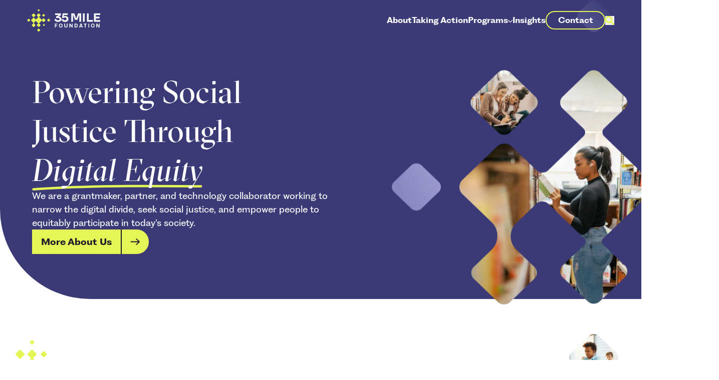

--- FILE ---
content_type: text/html; charset=utf-8
request_url: https://35mile.org/
body_size: 20054
content:
<!DOCTYPE html><!--AltWmE7pMKodG4AT_VNtb--><html lang="en" class="__variable_c054c8 __variable_181031"><head><meta charSet="utf-8"/><meta name="viewport" content="width=device-width, initial-scale=1"/><link rel="preload" href="/_next/static/media/39081af127562668-s.p.woff2" as="font" crossorigin="" type="font/woff2"/><link rel="preload" href="/_next/static/media/44ca3226cb228a2f-s.p.woff2" as="font" crossorigin="" type="font/woff2"/><link rel="preload" href="/_next/static/media/4664ac43f6614500-s.p.woff2" as="font" crossorigin="" type="font/woff2"/><link rel="preload" href="/_next/static/media/7c5b1fd6c8a0e620-s.p.woff2" as="font" crossorigin="" type="font/woff2"/><link rel="preload" href="/_next/static/media/9954060cbac6a2ef-s.p.woff2" as="font" crossorigin="" type="font/woff2"/><link rel="preload" href="/_next/static/media/c3f53a19d3fc1ab5-s.p.woff2" as="font" crossorigin="" type="font/woff2"/><link rel="preload" href="/_next/static/media/f779bd1a2d188415-s.p.woff2" as="font" crossorigin="" type="font/woff2"/><link rel="stylesheet" href="/_next/static/css/59fb6f6dc49f92b5.css" data-precedence="next"/><link rel="preload" as="script" fetchPriority="low" href="/_next/static/chunks/webpack-8fbb91a4c60d13bf.js"/><script src="/_next/static/chunks/89033e64-0184d0ab694b8174.js" async=""></script><script src="/_next/static/chunks/508-e62187704944ef60.js" async=""></script><script src="/_next/static/chunks/main-app-f8551be2276c4604.js" async=""></script><script src="/_next/static/chunks/498-7b86273b9e4b4cad.js" async=""></script><script src="/_next/static/chunks/906-20bad465b073c4a6.js" async=""></script><script src="/_next/static/chunks/app/layout-f91e9dccba7fe7c1.js" async=""></script><script src="/_next/static/chunks/app/error-fb2172c6bc675b17.js" async=""></script><script src="/_next/static/chunks/610-032c4221c0dc394f.js" async=""></script><script src="/_next/static/chunks/249-eff74649a23702a2.js" async=""></script><script src="/_next/static/chunks/app/%5B%5B...slug%5D%5D/page-aef426a95ee70e9d.js" async=""></script><meta name="next-size-adjust" content=""/><title>35 Mile Foundation</title><meta name="description" content="We are a grantmaker, partner, and technology collaborator working to narrow the digital divide, seek social justice, and empower people to equitably participate in today’s society."/><link rel="canonical" href="https://35mile.org/home/"/><meta property="og:title" content="35 Mile Foundation"/><meta property="og:description" content="We are a grantmaker, partner, and technology collaborator working to narrow the digital divide, seek social justice, and empower people to equitably participate in today’s society."/><meta property="og:url" content="https://35mile.org/home/"/><meta property="og:image" content="https://content.35mile.org/uploads/Homepage-Hero-Image.png"/><meta name="twitter:card" content="summary_large_image"/><meta name="twitter:title" content="35 Mile Foundation"/><meta name="twitter:description" content="We are a grantmaker, partner, and technology collaborator working to narrow the digital divide, seek social justice, and empower people to equitably participate in today’s society."/><meta name="twitter:image" content="https://content.35mile.org/uploads/Homepage-Hero-Image.png"/><link rel="icon" href="/images/icon.png" media="(prefers-color-scheme: light)"/><link rel="icon" href="/images/icon-darkmode.png" media="(prefers-color-scheme: dark)"/><script src="/_next/static/chunks/polyfills-42372ed130431b0a.js" noModule=""></script></head><body id="#__cosmos" class="duration-200"><div hidden=""><!--$--><!--/$--></div><!--$?--><template id="B:0"></template><div></div><!--/$--><!--$?--><template id="B:1"></template><div></div><!--/$--><!--$--><!--/$--><!--$--><div class="fixed bottom-8 left-0 right-0 z-[999]" style="opacity:0;transform:translateY(50%)"><div class="w-full max-w-9xl xl:max-w-10xl mx-auto px-4 sm:px-6 md:px-8 lg:px-12 xl:px-16"><div class="flex flex-wrap items-center justify-between gap-4 rounded-lg bg-lavender p-4 md:flex-nowrap md:gap-8"><div class="flex basis-full flex-col gap-2 md:basis-auto"><span class="font-heading text-lg font-bold leading-tight md:text-xl"><p>Privacy Notice</p></span><span class="prose prose-p:text-sm prose-p:leading-snug"><p>This site would like to use cookies to improve your browsing experience. You can learn more about the data we collect and how we use it in our <a title="" aria-label="" name="" class="group cursor-pointer" href="/privacy-cookie-policy/">Privacy &amp; Cookie Policy</a>.</p></span></div><div class="flex shrink-0 flex-wrap gap-4"><button type="button" title="reject" aria-label="reject" class="flex items-center gap-2 rounded-full border-2 bg-transparent px-4 py-2 duration-200 border-white hover:bg-white"><span class="text-sm font-[650] leading-tight md:text-base">Reject</span></button><button type="button" title="accept" aria-label="accept" class="flex items-center gap-2 rounded-full border-2 bg-transparent px-4 py-2 duration-200 border-green hover:bg-green"><span class="text-sm font-[650] leading-tight md:text-base">Accept</span></button></div></div></div></div><!--/$--><!--$--><!--/$--><script>requestAnimationFrame(function(){$RT=performance.now()});</script><script src="/_next/static/chunks/webpack-8fbb91a4c60d13bf.js" id="_R_" async=""></script><div hidden id="S:0"><header class="absolute z-[100] flex w-full items-center py-4 duration-200"><div class="w-full max-w-11xl xl:max-w-12xl mx-auto px-4 sm:px-6 md:px-8 lg:px-12 xl:px-16"><div class="flex items-center justify-between gap-8"><a title="" aria-label="" name="" class="group cursor-pointer" href="/"><div class="relative h-10 w-auto"><span class="block fill-current h-full w-full svg-icon--fit-height"><svg xmlns="http://www.w3.org/2000/svg" viewBox="0 0 149 46"><path fill="#E4F656" d="m37.41 22.176-2.827-2.826a1.014 1.014 0 0 0-1.435 0l-2.523 2.523a.56.56 0 0 1-.8 0 1400 1400 0 0 1-4.982-5.01.67.67 0 0 1 0-.938l2.35-2.35a1 1 0 0 0 .296-.714c0-.267-.109-.526-.296-.714l-2.826-2.826a1.014 1.014 0 0 0-1.435 0l-2.826 2.826a1 1 0 0 0-.296.714c0 .267.108.526.296.714l2.364 2.365a.66.66 0 0 1 0 .937L18.463 20.9a.96.96 0 0 1-1.356 0l-2.804-2.805a1.21 1.21 0 0 0-1.716 0L8.642 22.04a1.21 1.21 0 0 0 0 1.716s2.2 2.192 3.331 3.324c.425.425.656.995.656 1.593v.087c0 .598-.238 1.168-.656 1.593l-2.04 2.04a1 1 0 0 0 0 1.413l2.754 2.755a1 1 0 0 0 .706.295c.267 0 .52-.1.707-.295l2.754-2.754a1 1 0 0 0 0-1.414l-2.04-2.04a2.265 2.265 0 0 1 .007-3.194c.865-.858 2.271-2.257 2.271-2.257a.965.965 0 0 1 1.363 0s3.114 3.13 4.153 4.16c.18.18.18.476 0 .657l-2.495 2.494a1.014 1.014 0 0 0 0 1.435l2.826 2.826a1.01 1.01 0 0 0 1.428 0l2.826-2.826a1.014 1.014 0 0 0 0-1.435l-2.495-2.495a.474.474 0 0 1 0-.663c.945-.937 3.648-3.648 5.134-5.133a.57.57 0 0 1 .8 0l2.51 2.509a1 1 0 0 0 .713.295c.267 0 .526-.108.714-.295l2.826-2.826a1.014 1.014 0 0 0 0-1.435zm-1.744-9.54-1.734-1.733a.31.31 0 0 0-.438 0l-1.734 1.733a.31.31 0 0 0 0 .439l1.734 1.733a.31.31 0 0 0 .438 0l1.733-1.733a.31.31 0 0 0 0-.439"></path><path fill="#E4F656" d="M33.713 15.409a.8.8 0 0 1-.577-.238l-1.73-1.73a.82.82 0 0 1 0-1.154l1.73-1.73c.31-.31.851-.31 1.154 0l1.73 1.73a.82.82 0 0 1 0 1.154l-1.73 1.73a.8.8 0 0 1-.577.238m-1.456-2.552 1.456 1.456 1.456-1.456-1.456-1.457zM25.002 2.433 23.82 1.25a.216.216 0 0 0-.306 0l-1.182 1.183a.216.216 0 0 0 0 .306l1.183 1.182a.216.216 0 0 0 .306 0l1.182-1.183a.216.216 0 0 0 0-.306"></path><path fill="#E4F656" d="M23.666 4.492a.74.74 0 0 1-.512-.21l-1.19-1.19a.72.72 0 0 1 0-1.016l1.19-1.19a.72.72 0 0 1 1.017 0l1.19 1.19a.72.72 0 0 1 .209.512.7.7 0 0 1-.21.512l-1.189 1.19a.73.73 0 0 1-.512.209zm-.771-1.904.771.772.772-.772-.772-.771zm-1.441 40.855 1.952 1.953a.346.346 0 0 0 .49 0l1.952-1.952a.346.346 0 0 0 0-.49l-1.952-1.953a.346.346 0 0 0-.49 0l-1.952 1.953a.346.346 0 0 0 0 .489"></path><path fill="#E4F656" d="M23.664 46a.83.83 0 0 1-.605-.252L21.112 43.8a.86.86 0 0 1 0-1.211l1.947-1.947a.856.856 0 0 1 1.21 0l1.948 1.947a.86.86 0 0 1 0 1.21l-1.947 1.948a.86.86 0 0 1-.606.252m-1.723-2.805 1.723 1.723 1.723-1.723-1.723-1.723zM3.118 20.686l-1.953 1.952a.346.346 0 0 0 0 .49l1.952 1.953a.346.346 0 0 0 .49 0l1.952-1.953a.346.346 0 0 0 0-.49l-1.952-1.952a.346.346 0 0 0-.49 0"></path><path fill="#E4F656" d="M3.363 25.694a.83.83 0 0 1-.605-.252L.81 23.495a.857.857 0 0 1 0-1.211l1.947-1.947a.875.875 0 0 1 1.21 0l1.948 1.947a.857.857 0 0 1 0 1.211l-1.947 1.947a.86.86 0 0 1-.606.252M1.64 22.889l1.723 1.724 1.723-1.724-1.723-1.723zm42.573 2.214 1.952-1.952a.346.346 0 0 0 0-.49l-1.952-1.952a.346.346 0 0 0-.49 0l-1.952 1.952a.346.346 0 0 0 0 .49l1.952 1.952a.346.346 0 0 0 .49 0"></path><path fill="#E4F656" d="M43.97 25.695a.83.83 0 0 1-.605-.252l-1.947-1.947a.856.856 0 0 1 0-1.211l1.947-1.947a.857.857 0 0 1 1.211 0l1.947 1.947a.857.857 0 0 1 0 1.211l-1.947 1.947a.86.86 0 0 1-.605.252m-1.722-2.804 1.723 1.723 1.723-1.723-1.723-1.724zm-6.147 9.489-1.312-1.312a.596.596 0 0 0-.822 0l-1.312 1.312a.57.57 0 0 0-.166.411q.002.238.166.411l1.312 1.313a.57.57 0 0 0 .411.165.58.58 0 0 0 .411-.166l1.312-1.312a.58.58 0 0 0 0-.814zM16.957 12.14l-2.826-2.827a1.014 1.014 0 0 0-1.435 0L9.87 12.139a1 1 0 0 0-.296.714c0 .267.108.526.296.714l2.826 2.826a1.01 1.01 0 0 0 1.428 0l2.826-2.826a1.014 1.014 0 0 0 0-1.435zm18.709.496-1.734-1.733a.31.31 0 0 0-.438 0l-1.734 1.733a.31.31 0 0 0 0 .439l1.734 1.733a.31.31 0 0 0 .438 0l1.733-1.733a.31.31 0 0 0 0-.439"></path><path fill="#E4F656" d="M33.713 15.409a.8.8 0 0 1-.577-.238l-1.73-1.73a.82.82 0 0 1 0-1.154l1.73-1.73c.31-.31.851-.31 1.154 0l1.73 1.73a.82.82 0 0 1 0 1.154l-1.73 1.73a.8.8 0 0 1-.577.238m-1.456-2.552 1.456 1.456 1.456-1.456-1.456-1.457zM25.002 2.433 23.82 1.25a.216.216 0 0 0-.306 0l-1.182 1.183a.216.216 0 0 0 0 .306l1.183 1.182a.216.216 0 0 0 .306 0l1.182-1.183a.216.216 0 0 0 0-.306"></path><path fill="#E4F656" d="M23.666 4.492a.74.74 0 0 1-.512-.21l-1.19-1.19a.72.72 0 0 1 0-1.016l1.19-1.19a.72.72 0 0 1 1.017 0l1.19 1.19a.72.72 0 0 1 .209.512.7.7 0 0 1-.21.512l-1.189 1.19a.73.73 0 0 1-.512.209zm-.771-1.904.771.772.772-.772-.772-.771zm-1.441 40.855 1.952 1.953a.346.346 0 0 0 .49 0l1.952-1.952a.346.346 0 0 0 0-.49l-1.952-1.953a.346.346 0 0 0-.49 0l-1.952 1.953a.346.346 0 0 0 0 .489"></path><path fill="#E4F656" d="M23.664 46a.83.83 0 0 1-.605-.252L21.112 43.8a.86.86 0 0 1 0-1.211l1.947-1.947a.856.856 0 0 1 1.21 0l1.948 1.947a.86.86 0 0 1 0 1.21l-1.947 1.948a.86.86 0 0 1-.606.252m-1.723-2.805 1.723 1.723 1.723-1.723-1.723-1.723zM3.118 20.686l-1.953 1.952a.346.346 0 0 0 0 .49l1.952 1.953a.346.346 0 0 0 .49 0l1.952-1.953a.346.346 0 0 0 0-.49l-1.952-1.952a.346.346 0 0 0-.49 0"></path><path fill="#E4F656" d="M3.363 25.694a.83.83 0 0 1-.605-.252L.81 23.495a.857.857 0 0 1 0-1.211l1.947-1.947a.875.875 0 0 1 1.21 0l1.948 1.947a.857.857 0 0 1 0 1.211l-1.947 1.947a.86.86 0 0 1-.606.252M1.64 22.889l1.723 1.724 1.723-1.724-1.723-1.723zm42.573 2.214 1.952-1.952a.346.346 0 0 0 0-.49l-1.952-1.952a.346.346 0 0 0-.49 0l-1.952 1.952a.346.346 0 0 0 0 .49l1.952 1.952a.346.346 0 0 0 .49 0"></path><path fill="#E4F656" d="M43.97 25.695a.83.83 0 0 1-.605-.252l-1.947-1.947a.856.856 0 0 1 0-1.211l1.947-1.947a.857.857 0 0 1 1.211 0l1.947 1.947a.857.857 0 0 1 0 1.211l-1.947 1.947a.86.86 0 0 1-.605.252m-1.722-2.804 1.723 1.723 1.723-1.723-1.723-1.724zm-6.147 9.489-1.312-1.312a.596.596 0 0 0-.822 0l-1.312 1.312a.57.57 0 0 0-.166.411q.002.238.166.411l1.312 1.313a.57.57 0 0 0 .411.165.58.58 0 0 0 .411-.166l1.312-1.312a.58.58 0 0 0 0-.814z"></path><path fill="#F6F8F9" fill-rule="evenodd" d="M73.662 25.672c1.045.464 2.25.712 3.614.712 1.45 0 2.713-.262 3.758-.756 1.047-.494 1.876-1.221 2.443-2.152.567-.93.858-2.035.858-3.315 0-1.09-.262-2.094-.785-2.981a5.5 5.5 0 0 0-2.196-2.08c-.93-.494-1.992-.74-3.17-.74-.727 0-1.381.072-1.92.217-.493.131-.988.35-1.453.655l.48-3.01h7.59V8.906H72.586l-1.367 9.408-.029.16h3.33l.044-.044a3.2 3.2 0 0 1 1.192-.77c.45-.16.989-.247 1.6-.247.654 0 1.235.13 1.715.363.48.247.844.567 1.105.989.262.422.393.887.393 1.41a2.93 2.93 0 0 1-.393 1.513 2.47 2.47 0 0 1-1.12 1.018c-.48.247-1.09.363-1.788.363-.61 0-1.134-.087-1.585-.262a2.43 2.43 0 0 1-1.061-.727 2.64 2.64 0 0 1-.567-1.12l-.03-.101h-3.751v.145a5.13 5.13 0 0 0 .96 2.734c.567.814 1.396 1.454 2.428 1.934m-14.44-.015c1.062.48 2.356.727 3.854.727l-.014-.015c1.497 0 2.777-.247 3.824-.756s1.847-1.192 2.385-2.05c.523-.858.8-1.803.8-2.82 0-1.135-.262-2.095-.771-2.85-.51-.757-1.236-1.324-2.152-1.688-.887-.349-1.934-.538-3.097-.538l4.841-2.646.073-.044V8.92H57.216v3.316h7.227v.261l-5.133 2.85-.073.044v3.025h3.825c.683 0 1.28.072 1.774.232.48.146.843.393 1.09.727.233.335.364.785.364 1.309 0 .45-.117.843-.35 1.207-.246.349-.61.64-1.09.858-.48.203-1.105.32-1.817.32-1.076 0-1.905-.204-2.472-.582-.553-.363-.873-.887-.96-1.556v-.13h-3.78v.145c.058.974.363 1.904.93 2.733s1.396 1.498 2.472 1.978m47.257.407h3.621V8.906h-6.165l-3.592 10.048h-.48l-3.562-9.96-.03-.088h-6.296v17.158h3.636V12.498h.48l3.46 9.67.03.087h4.899l3.49-9.757h.509zm7.184 0h3.65V8.906h-3.65zm8.244 0h11.923v-3.49h-8.274V8.907h-3.649zm14.428 0h12.666v-3.402h-9.016v-3.606h7.576v-3.374h-7.576v-3.359h8.899V8.906h-12.549z" clip-rule="evenodd"></path><path fill="#F6F8F9" d="M142.982 33.034h-.182v4.694h-1.648V30h1.648l3.171 4.682h.182V30h1.647v7.728h-1.647zm-9.063 4.808c-2.363 0-3.773-1.705-3.773-3.978s1.41-3.977 3.773-3.977 3.773 1.704 3.773 3.977-1.409 3.978-3.773 3.978m0-1.535c1.228 0 2.125-.659 2.125-2.443s-.897-2.443-2.125-2.443-2.125.659-2.125 2.443.898 2.444 2.125 2.444M124.957 30h1.648v7.728h-1.648zm-3.522 1.534h-2.113v6.194h-1.648v-6.194h-2.125V30h5.886zM111.11 30l2.319 7.728h-1.762l-.409-1.398h-2.83l-.409 1.398h-1.761L108.576 30zm-1.17 1.693h-.182l-.898 3.103h1.966zm-10.354 6.035H96.78V30h2.807c2.569 0 3.716 1.307 3.716 3.864 0 2.545-1.147 3.864-3.716 3.864m0-6.194h-1.159v4.66h1.16c1.772 0 2.068-.671 2.068-2.33 0-1.705-.296-2.33-2.069-2.33m-11.425 1.5h-.182v4.694h-1.648V30h1.648l3.17 4.682h.182V30h1.648v7.728h-1.648zm-8.97 4.807c-2.012 0-3.376-.886-3.376-2.898V30h1.648v4.602c0 1.16.33 1.705 1.728 1.705s1.716-.545 1.716-1.705V30h1.647v4.943c0 2.012-1.352 2.898-3.363 2.898m-10.55.001c-2.364 0-3.773-1.705-3.773-3.978s1.41-3.977 3.773-3.977 3.773 1.704 3.773 3.977-1.41 3.978-3.773 3.978m0-1.535c1.227 0 2.125-.659 2.125-2.443s-.898-2.443-2.125-2.443-2.125.659-2.125 2.443.898 2.444 2.125 2.444m-7.518-1.342h-2.83v2.762h-1.647V30h5.148v1.534h-3.5v1.898h2.829z"></path></svg></span></div></a><nav aria-label="header navigation" class="flex items-center gap-8 text-white"><ul class="hidden items-center gap-4 md:flex md:gap-8"><li class="group relative"><div aria-haspopup="listbox"><a title="About" aria-label="About" name="About" class="group cursor-pointer flex items-center gap-2 text-sm font-[650] underline decoration-2 underline-offset-2 duration-200 hover:decoration-inherit decoration-transparent" href="/about/">About</a></div></li><li class="group relative"><div aria-haspopup="listbox"><a title="Taking Action" aria-label="Taking Action" name="Taking Action" class="group cursor-pointer flex items-center gap-2 text-sm font-[650] underline decoration-2 underline-offset-2 duration-200 hover:decoration-inherit decoration-transparent" href="/taking-action/">Taking Action</a></div></li><li class="group relative"><div aria-haspopup="listbox"><a title="Programs" aria-label="Programs" name="Programs" class="group cursor-pointer flex items-center gap-2 text-sm font-[650] underline decoration-2 underline-offset-2 duration-200 hover:decoration-inherit decoration-transparent" href="/programs/">Programs<span class="block fill-current mt-1 size-2 shrink-0 duration-200 svg-icon"><svg xmlns="http://www.w3.org/2000/svg" viewBox="0 0 54 30.62"><path d="M29.589 29.548 52.887 6.25a3.661 3.661 0 1 0-5.178-5.178L27.04 21.62 6.29 1.072A3.662 3.662 0 0 0 1.113 6.25l23.299 23.298a3.66 3.66 0 0 0 5.178 0Z"></path></svg></span></a><div class="absolute z-10 w-max pt-4 pointer-events-none" style="opacity:0"><div class="overflow-hidden rounded-md bg-white p-4 shadow-lg"><ul class="flex flex-col gap-8 max-w-lg"><li><a title="Grantmaking" aria-label="Grantmaking" name="Grantmaking" class="group cursor-pointer text-sm font-[650] text-black underline decoration-transparent decoration-2 underline-offset-2 duration-200 hover:decoration-inherit" href="/programs/grantmaking/">Grantmaking</a></li><li><a title="Broadband &amp; Technology Services" aria-label="Broadband &amp; Technology Services" name="Broadband &amp; Technology Services" class="group cursor-pointer text-sm font-[650] text-black underline decoration-transparent decoration-2 underline-offset-2 duration-200 hover:decoration-inherit" href="/programs/broadband-technology-services/">Broadband &amp; Technology Services</a></li><li><a title="Affordable Broadband Sales" aria-label="Affordable Broadband Sales" name="Affordable Broadband Sales" class="group cursor-pointer text-sm font-[650] text-black underline decoration-transparent decoration-2 underline-offset-2 duration-200 hover:decoration-inherit" href="/affordable-broadband-services/">Affordable Broadband Sales</a></li><li><a title="Partnerships" aria-label="Partnerships" name="Partnerships" class="group cursor-pointer text-sm font-[650] text-black underline decoration-transparent decoration-2 underline-offset-2 duration-200 hover:decoration-inherit" href="/programs/partnerships/">Partnerships</a></li></ul></div></div></div></li><li class="group relative"><div aria-haspopup="listbox"><a title="Insights" aria-label="Insights" name="Insights" class="group cursor-pointer flex items-center gap-2 text-sm font-[650] underline decoration-2 underline-offset-2 duration-200 hover:decoration-inherit decoration-transparent" href="/insights/">Insights</a></div></li><a title="" aria-label="" name="" class="group cursor-pointer flex justify-center items-center cursor-pointer relative z-0 font-[650] leading-tight duration-200 rounded-full border-2 border-green bg-transparent text-white hover:bg-green hover:text-black group-hover:bg-green group-hover:text-black" href="/contact/"><span class="text-sm px-5 py-1.5">Contact</span></a></ul><button type="button" title="open search modal" aria-label="open search modal" aria-haspopup="dialog" class="flex place-content-center duration-200 hover:opacity-75"><span class="block fill-current size-4 text-green svg-icon"><svg xmlns="http://www.w3.org/2000/svg" viewBox="0 0 72 72"><path d="M28.2 0C12.7 0 0 12.7 0 28.2s12.7 28.2 28.2 28.2 10.8-1.7 15.2-4.5l18.3 18.3c2.3 2.3 6.2 2.3 8.5 0s2.3-6.2 0-8.5L51.9 43.4c2.8-4.4 4.5-9.6 4.5-15.2C56.5 12.7 43.8 0 28.2 0m0 11.3c9.3 0 16.9 7.6 16.9 16.9s-7.6 16.9-16.9 16.9-16.9-7.6-16.9-16.9 7.6-16.9 16.9-16.9"></path></svg></span></button><button type="button" class="flex md:hidden" title="toggle mobile navigation" aria-label="toggle mobile navigation"><span class="svg-icon text-gray"><svg width="34" height="34" viewBox="0 0 34 24"><path stroke="currentColor" stroke-width="4" stroke-linecap="round" d="M32 2L2 2"></path><path stroke="currentColor" stroke-width="4" stroke-linecap="round" d="M32 12L2 12" opacity="1"></path><path stroke="currentColor" stroke-width="4" stroke-linecap="round" d="M32 22L2 22"></path></svg></span></button></nav></div></div><nav aria-label="mobile navigation" aria-live="off" class="absolute inset-x-0 top-[calc(5rem-1px)] z-50 block flex max-h-[calc(100vh-5rem)] flex-col items-start gap-8 bg-black p-4 text-white duration-200 [-webkit-overflow-scrolling:touch] md:hidden pointer-events-none opacity-0"><ul class="flex w-full flex-col gap-4"><li><div class="flex items-center justify-between gap-4"><a title="" aria-label="" name="" class="group cursor-pointer font-[650] leading-tight underline decoration-transparent decoration-2 underline-offset-2 duration-200 hover:decoration-inherit" href="/about/">About</a></div></li><li><div class="flex items-center justify-between gap-4"><a title="" aria-label="" name="" class="group cursor-pointer font-[650] leading-tight underline decoration-transparent decoration-2 underline-offset-2 duration-200 hover:decoration-inherit" href="/taking-action/">Taking Action</a></div></li><li><div class="flex items-center justify-between gap-4"><a title="" aria-label="" name="" class="group cursor-pointer font-[650] leading-tight underline decoration-transparent decoration-2 underline-offset-2 duration-200 hover:decoration-inherit" href="/programs/">Programs</a><button type="button" aria-label="show additional links"><span class="block fill-current size-3 duration-200 svg-icon"><svg xmlns="http://www.w3.org/2000/svg" viewBox="0 0 54 30.62"><path d="M29.589 29.548 52.887 6.25a3.661 3.661 0 1 0-5.178-5.178L27.04 21.62 6.29 1.072A3.662 3.662 0 0 0 1.113 6.25l23.299 23.298a3.66 3.66 0 0 0 5.178 0Z"></path></svg></span></button></div><div class="overflow-hidden pl-4" style="height:0px"><ul class="pt-2"><li class="py-2"><a title="" aria-label="" name="" class="group cursor-pointer text-sm leading-tight underline decoration-transparent decoration-2 underline-offset-2 duration-200 hover:decoration-inherit" href="/programs/grantmaking/">Grantmaking</a></li><li class="py-2"><a title="" aria-label="" name="" class="group cursor-pointer text-sm leading-tight underline decoration-transparent decoration-2 underline-offset-2 duration-200 hover:decoration-inherit" href="/programs/broadband-technology-services/">Broadband &amp; Technology Services</a></li><li class="py-2"><a title="" aria-label="" name="" class="group cursor-pointer text-sm leading-tight underline decoration-transparent decoration-2 underline-offset-2 duration-200 hover:decoration-inherit" href="/affordable-broadband-services/">Affordable Broadband Sales</a></li><li class="py-2"><a title="" aria-label="" name="" class="group cursor-pointer text-sm leading-tight underline decoration-transparent decoration-2 underline-offset-2 duration-200 hover:decoration-inherit" href="/programs/partnerships/">Partnerships</a></li></ul></div></li><li><div class="flex items-center justify-between gap-4"><a title="" aria-label="" name="" class="group cursor-pointer font-[650] leading-tight underline decoration-transparent decoration-2 underline-offset-2 duration-200 hover:decoration-inherit" href="/insights/">Insights</a></div></li><li class="self-start"><a title="" aria-label="" name="" class="group cursor-pointer flex justify-center items-center cursor-pointer relative z-0 font-[650] leading-tight duration-200 rounded-r-full bg-green text-black hover:bg-lavender group-hover:bg-lavender" href="/contact/"><span class="text-base px-4 py-3">Contact</span><span class="flex items-center self-stretch border-l-2 px-4 py-3 border-black"><span class="block fill-current size-4 svg-icon"><svg xmlns="http://www.w3.org/2000/svg" viewBox="0 0 72 54"><path d="M70.928 24.411 47.629 1.113a3.661 3.661 0 1 0-5.178 5.178L59.5 23.34H0v7.322h59.501L42.452 47.711a3.661 3.661 0 1 0 5.178 5.178L70.928 29.59a3.66 3.66 0 0 0 0-5.178Z"></path></svg></span></span></a></li></ul></nav></header></div><script>$RB=[];$RV=function(a){$RT=performance.now();for(var b=0;b<a.length;b+=2){var c=a[b],e=a[b+1];null!==e.parentNode&&e.parentNode.removeChild(e);var f=c.parentNode;if(f){var g=c.previousSibling,h=0;do{if(c&&8===c.nodeType){var d=c.data;if("/$"===d||"/&"===d)if(0===h)break;else h--;else"$"!==d&&"$?"!==d&&"$~"!==d&&"$!"!==d&&"&"!==d||h++}d=c.nextSibling;f.removeChild(c);c=d}while(c);for(;e.firstChild;)f.insertBefore(e.firstChild,c);g.data="$";g._reactRetry&&requestAnimationFrame(g._reactRetry)}}a.length=0};
$RC=function(a,b){if(b=document.getElementById(b))(a=document.getElementById(a))?(a.previousSibling.data="$~",$RB.push(a,b),2===$RB.length&&("number"!==typeof $RT?requestAnimationFrame($RV.bind(null,$RB)):(a=performance.now(),setTimeout($RV.bind(null,$RB),2300>a&&2E3<a?2300-a:$RT+300-a)))):b.parentNode.removeChild(b)};$RC("B:0","S:0")</script><div hidden id="S:1"><main class="flex min-h-screen grow flex-col"><span data-pagefind-weight="10" class="hidden">35 Mile Foundation</span><span data-pagefind-meta="section:pages" class="hidden"></span><span data-pagefind-meta="type:defaultPage" class="hidden"></span><span data-pagefind-meta="url:https://35mile.org/home/" class="hidden"></span><article class="grow duration-200"><!--$?--><template id="B:2"></template><div class="aspect-video"></div><!--/$--><!--$?--><template id="B:3"></template><div></div><!--/$--></article><footer class="relative mt-auto overflow-x-clip"><span class="block fill-current absolute -right-12 -top-12 size-24 text-green svg-icon"><svg xmlns="http://www.w3.org/2000/svg" viewBox="0 0 72 70.609"><path d="m57.408 33.498-4.403-4.403a1.58 1.58 0 0 0-2.235 0l-3.931 3.931a.875.875 0 0 1-1.247 0 2232 2232 0 0 1-7.761-7.806 1.04 1.04 0 0 1 0-1.46l3.662-3.662c.303-.303.46-.696.46-1.112s-.168-.82-.46-1.112l-4.403-4.403a1.58 1.58 0 0 0-2.235 0l-4.403 4.403c-.303.303-.46.696-.46 1.112s.168.82.46 1.112l3.684 3.684a1.03 1.03 0 0 1 0 1.46c-1.786 1.797-6.245 6.268-6.245 6.268a1.5 1.5 0 0 1-1.056.438c-.404 0-.775-.157-1.056-.438l-4.369-4.369a1.885 1.885 0 0 0-2.673 0l-6.144 6.144a1.885 1.885 0 0 0 0 2.673s3.426 3.415 5.189 5.178a3.5 3.5 0 0 1 1.022 2.482v.135a3.54 3.54 0 0 1-1.022 2.482l-3.179 3.179a1.56 1.56 0 0 0 0 2.201l4.291 4.291c.292.292.685.461 1.101.461s.809-.157 1.101-.461l4.291-4.291a1.56 1.56 0 0 0 0-2.201l-3.179-3.179c-.663-.663-1.022-1.55-1.022-2.482s.371-1.831 1.033-2.494l3.538-3.516c.281-.281.663-.438 1.067-.438s.775.157 1.056.438c0 0 4.852 4.875 6.47 6.481a.725.725 0 0 1 0 1.022l-3.886 3.887a1.58 1.58 0 0 0 0 2.235l4.403 4.403a1.57 1.57 0 0 0 2.224 0l4.403-4.403a1.58 1.58 0 0 0 0-2.235l-3.886-3.887a.74.74 0 0 1 0-1.033c1.471-1.46 5.684-5.684 7.997-7.997a.885.885 0 0 1 1.247 0l3.909 3.909c.303.303.696.46 1.112.46s.82-.168 1.112-.46l4.403-4.403a1.58 1.58 0 0 0 0-2.235l.022.011ZM18.903 24.49a1.576 1.576 0 0 0 2.224 0l4.403-4.403a1.58 1.58 0 0 0 0-2.235l.011.011-4.403-4.403a1.58 1.58 0 0 0-2.235 0L14.5 17.863c-.303.303-.46.696-.46 1.112s.168.82.46 1.112zm31.843-1.91c.247.247.573.371.899.371s.652-.124.899-.371l2.696-2.696a1.276 1.276 0 0 0 0-1.798l-2.696-2.696c-.472-.483-1.314-.483-1.798 0l-2.696 2.696a1.276 1.276 0 0 0 0 1.798zM35.203 5.619c.225.213.505.326.798.326l-.011.011c.292 0 .584-.112.798-.326l1.853-1.853c.213-.213.326-.494.326-.798s-.112-.584-.326-.797L36.788.329a1.12 1.12 0 0 0-1.584 0l-1.853 1.853a1.12 1.12 0 0 0 0 1.584zm1.739 56.644c-.247-.258-.584-.393-.944-.393s-.696.146-.944.393l-3.033 3.033a1.34 1.34 0 0 0 0 1.887l3.033 3.033c.247.258.584.394.944.394s.696-.146.944-.394l3.033-3.033a1.34 1.34 0 0 0 0-1.887zM5.313 30.632c-.505-.505-1.382-.505-1.887 0L.393 33.665c-.258.247-.393.584-.393.944s.146.696.393.943l3.033 3.033c.247.258.584.393.944.393s.696-.146.944-.393l3.033-3.033c.258-.247.393-.584.393-.943s-.146-.696-.393-.944l-3.033-3.033Zm66.293 3.033-3.033-3.033c-.258-.258-.584-.393-.943-.393s-.697.146-.944.393l-3.032 3.033c-.259.247-.394.584-.394.943s.146.696.394.944l3.032 3.033c.247.258.584.393.944.393s.696-.146.943-.393l3.033-3.033a1.33 1.33 0 0 0 0-1.887M55.375 49.39l-2.045-2.044a.9.9 0 0 0-.64-.258c-.235 0-.46.09-.64.258l-2.044 2.044c-.168.168-.258.393-.258.64s.09.461.258.64l2.044 2.044c.169.169.393.258.64.258s.461-.09.64-.258l2.045-2.044a.9.9 0 0 0 0-1.269z"></path></svg></span><div class="bg-green py-20 text-black"><div class="w-full max-w-11xl xl:max-w-12xl mx-auto px-4 sm:px-6 md:px-8 lg:px-12 xl:px-16"><div class="flex flex-col gap-20"><div class="flex flex-wrap items-start justify-between gap-12 sm:gap-20 lg:gap-40"><div class="order-1 shrink-0"><a title="" aria-label="" name="" class="group cursor-pointer" href="/"><div class="relative h-14 w-auto"><span class="block fill-current h-full w-full svg-icon--fit-height"><svg xmlns="http://www.w3.org/2000/svg" fill="none" viewBox="0 0 253 77"><path fill="#1B1A27" fill-rule="evenodd" d="M39.734 6.479c-.318 0-.624-.123-.869-.355l-2.02-2.02a1.22 1.22 0 0 1 0-1.726l2.02-2.02a1.22 1.22 0 0 1 1.726 0l2.02 2.02c.233.232.355.538.355.869s-.123.637-.355.87l-2.02 2.019c-.233.232-.55.355-.869.355zm18.532 25.228 4.799 4.799-.025-.012a1.72 1.72 0 0 1 0 2.436l-4.798 4.798a1.72 1.72 0 0 1-1.212.502c-.453 0-.882-.171-1.212-.502l-4.26-4.26a.964.964 0 0 0-1.359 0l-2.848 2.85-.001.002-.012.012-.012.012c-2.268 2.27-4.75 4.755-5.843 5.84a.806.806 0 0 0 0 1.126l4.236 4.235a1.72 1.72 0 0 1 0 2.436L40.92 60.78a1.715 1.715 0 0 1-2.423 0l-4.799-4.799a1.72 1.72 0 0 1 0-2.436l4.236-4.235a.79.79 0 0 0 0-1.114c-1.763-1.75-7.051-7.063-7.051-7.063a1.6 1.6 0 0 0-1.151-.477c-.44 0-.857.171-1.163.477 0 0-2.387 2.375-3.856 3.831a3.846 3.846 0 0 0-.012 5.423l3.464 3.465a1.7 1.7 0 0 1 0 2.399l-4.676 4.676c-.318.33-.747.502-1.2.502s-.881-.184-1.2-.502l-4.675-4.676a1.7 1.7 0 0 1 0-2.4l3.464-3.464a3.86 3.86 0 0 0 1.114-2.705v-.147a3.8 3.8 0 0 0-1.114-2.705 6888 6888 0 0 0-5.656-5.643 2.054 2.054 0 0 1 0-2.914l6.696-6.696a2.054 2.054 0 0 1 2.914 0l4.761 4.762a1.63 1.63 0 0 0 2.301 0s4.86-4.872 6.807-6.83c.44-.441.44-1.151 0-1.592l-4.015-4.015a1.73 1.73 0 0 1-.502-1.212c0-.453.171-.881.502-1.212l4.798-4.798a1.72 1.72 0 0 1 2.436 0l4.799 4.798c.318.319.502.76.502 1.212 0 .453-.172.882-.502 1.212l-3.99 3.99a1.133 1.133 0 0 0 0 1.592c1.75 1.775 6.034 6.084 8.458 8.508.38.38.98.38 1.359 0l4.284-4.285a1.72 1.72 0 0 1 2.436 0m-1.482-6.696a1.38 1.38 0 0 1-.98-.403l-2.937-2.938a1.39 1.39 0 0 1 0-1.959l2.938-2.938c.526-.526 1.444-.526 1.958 0l2.938 2.938a1.39 1.39 0 0 1 0 1.959l-2.938 2.938a1.38 1.38 0 0 1-.98.403m-17.05 51.94c-.392 0-.759-.147-1.028-.429L35.4 73.217a1.463 1.463 0 0 1 0-2.056l3.305-3.305c.27-.27.636-.429 1.028-.429s.759.147 1.028.429l3.305 3.305a1.463 1.463 0 0 1 0 2.056l-3.305 3.305a1.45 1.45 0 0 1-1.028.429M5.262 42.479c-.392 0-.76-.147-1.028-.428L.928 38.746A1.45 1.45 0 0 1 .5 37.717c0-.391.147-.759.428-1.028l3.306-3.305c.55-.55 1.505-.55 2.056 0l3.305 3.305c.27.27.429.637.429 1.028 0 .392-.147.76-.429 1.029L6.29 42.05c-.27.269-.636.428-1.028.428m68.944 0a1.4 1.4 0 0 1-1.028-.428l-3.305-3.305a1.45 1.45 0 0 1-.429-1.028c0-.392.147-.76.428-1.028l3.306-3.305a1.45 1.45 0 0 1 2.056-.001l3.305 3.306c.27.269.429.636.429 1.028s-.147.759-.429 1.028l-3.305 3.305c-.27.27-.636.429-1.028.429M58.622 51.6l2.228 2.228v.012a.983.983 0 0 1 0 1.383l-2.228 2.228a1 1 0 0 1-.698.282.97.97 0 0 1-.698-.282l-2.228-2.228a1 1 0 0 1-.281-.697.97.97 0 0 1 .281-.698l2.228-2.228a1 1 0 0 1 .698-.282.97.97 0 0 1 .698.282M28.324 19.454l-4.786-4.786a1.72 1.72 0 0 0-2.436 0l-4.799 4.798c-.33.33-.502.76-.502 1.212 0 .453.184.894.502 1.212l4.799 4.799a1.715 1.715 0 0 0 2.424 0l4.798-4.799a1.72 1.72 0 0 0 0-2.436m96.275 23.552c1.774.789 3.819 1.209 6.134 1.21h-.012.025-.013c2.464-.001 4.607-.446 6.382-1.284 1.777-.839 3.184-2.073 4.147-3.653s1.456-3.456 1.456-5.629c0-1.851-.444-3.555-1.333-5.06-.888-1.506-2.147-2.691-3.727-3.53-1.58-.84-3.382-1.26-5.382-1.26-1.234 0-2.345.124-3.259.37a8.5 8.5 0 0 0-2.468 1.112l.815-5.11h12.886v-5.629h-17.478l-2.321 15.972-.049.272h5.653l.074-.074c.593-.593 1.259-1.037 2.025-1.309.765-.271 1.678-.42 2.715-.42 1.111 0 2.098.223 2.913.618.815.42 1.432.962 1.876 1.678s.667 1.506.667 2.395c0 .938-.223 1.827-.667 2.567-.42.741-1.061 1.334-1.901 1.728-.814.42-1.851.618-3.036.618-1.037 0-1.926-.149-2.691-.445-.74-.271-1.358-.691-1.802-1.234a4.5 4.5 0 0 1-.963-1.901l-.049-.173h-6.369v.247a8.7 8.7 0 0 0 1.629 4.641c.963 1.383 2.37 2.469 4.123 3.283m-24.514-.024c1.802.815 3.999 1.234 6.542 1.234l-.025-.025c2.543 0 4.716-.42 6.493-1.283 1.777-.864 3.135-2.024 4.049-3.48a9.07 9.07 0 0 0 1.357-4.79c0-1.926-.444-3.555-1.308-4.839-.864-1.283-2.098-2.246-3.654-2.863-1.505-.593-3.283-.914-5.258-.914l8.221-4.493.123-.074v-6.887H96.679v5.628h12.269v.445l-8.715 4.838-.123.074v5.135h6.492c1.161 0 2.173.123 3.012.395.815.247 1.432.667 1.852 1.234.395.568.617 1.333.617 2.222a3.7 3.7 0 0 1-.593 2.05c-.419.592-1.036 1.085-1.851 1.456-.815.345-1.876.543-3.086.543-1.827 0-3.234-.346-4.197-.988-.938-.617-1.481-1.506-1.629-2.641v-.222h-6.418v.246a9.1 9.1 0 0 0 1.58 4.642c.962 1.407 2.37 2.542 4.196 3.357m80.231.691h6.147v-29.13h-10.467l-6.097 17.058h-.815l-6.048-16.91-.05-.148h-10.689v29.13h6.172V20.64h.814l5.876 16.417.049.148h8.319l5.925-16.564h.864zm12.195 0h6.197v-29.13h-6.197zm13.998 0h20.242v-5.925h-14.046V14.543h-6.196zm24.489 0H252.5v-5.777h-15.306v-6.122h12.862v-5.727h-12.862v-5.703h15.108v-5.801h-21.304z" clip-rule="evenodd"></path><path fill="#1B1A27" d="M242.657 55.657h-.309v7.978h-2.801V50.5h2.801l5.389 7.958h.309V50.5h2.801v13.135h-2.801zm-15.406 8.173c-4.018 0-6.413-2.898-6.413-6.76 0-3.864 2.395-6.761 6.413-6.761s6.413 2.897 6.413 6.76-2.395 6.76-6.413 6.76m0-2.608c2.086 0 3.612-1.12 3.612-4.153s-1.526-4.153-3.612-4.153-3.612 1.12-3.612 4.153 1.526 4.153 3.612 4.153M212.014 50.5h2.8v13.135h-2.8zm-5.981 2.608h-3.593v10.527h-2.801V53.108h-3.612V50.5h10.006zM188.48 50.5l3.941 13.135h-2.994l-.696-2.376h-4.809l-.696 2.376h-2.994l3.941-13.135zm-1.989 2.878h-.309l-1.526 5.273h3.341zm-17.597 10.257h-4.771V50.5h4.771c4.366 0 6.316 2.221 6.316 6.567 0 4.327-1.95 6.568-6.316 6.568m0-10.527h-1.97v7.92h1.97c3.013 0 3.516-1.14 3.516-3.96 0-2.898-.503-3.96-3.516-3.96m-19.417 2.549h-.309v7.978h-2.801V50.5h2.801l5.389 7.958h.309V50.5h2.801v13.135h-2.801zm-15.246 8.171c-3.419 0-5.737-1.507-5.737-4.925V50.5h2.801v7.823c0 1.97.56 2.897 2.936 2.897s2.917-.927 2.917-2.897V50.5h2.801v8.403c0 3.418-2.299 4.925-5.718 4.925m-17.931.002c-4.018 0-6.413-2.898-6.413-6.76 0-3.864 2.395-6.761 6.413-6.761 4.017 0 6.413 2.897 6.413 6.76s-2.396 6.76-6.413 6.76m0-2.608c2.086 0 3.612-1.12 3.612-4.153s-1.526-4.153-3.612-4.153-3.612 1.12-3.612 4.153 1.525 4.153 3.612 4.153m-12.781-2.28h-4.81v4.694h-2.8V50.5h8.749v2.608h-5.949v3.225h4.81z"></path></svg></span></div></a></div><ul class="columns-2 gap-12 space-y-4 order-3 md:order-2 md:ml-auto"><li><a title="" aria-label="" name="" class="group cursor-pointer font-[650] leading-tight underline decoration-transparent decoration-2 underline-offset-2 duration-200 hover:decoration-inherit" href="/about/">About Us</a></li><li><a title="" aria-label="" name="" class="group cursor-pointer font-[650] leading-tight underline decoration-transparent decoration-2 underline-offset-2 duration-200 hover:decoration-inherit" href="/taking-action/">Taking Action</a></li><li><a title="" aria-label="" name="" class="group cursor-pointer font-[650] leading-tight underline decoration-transparent decoration-2 underline-offset-2 duration-200 hover:decoration-inherit" href="/programs/">Programs</a></li><li><a title="" aria-label="" name="" class="group cursor-pointer font-[650] leading-tight underline decoration-transparent decoration-2 underline-offset-2 duration-200 hover:decoration-inherit" href="/contact/">Contact Us</a></li><li><a title="" aria-label="" name="" class="group cursor-pointer font-[650] leading-tight underline decoration-transparent decoration-2 underline-offset-2 duration-200 hover:decoration-inherit" href="/insights/">Insights</a></li><li><a title="" aria-label="" name="" class="group cursor-pointer font-[650] leading-tight underline decoration-transparent decoration-2 underline-offset-2 duration-200 hover:decoration-inherit" href="/news/">News</a></li><li><a title="" aria-label="" name="" class="group cursor-pointer font-[650] leading-tight underline decoration-transparent decoration-2 underline-offset-2 duration-200 hover:decoration-inherit" href="/financials/">Financials</a></li></ul><div class="order-2 grid grid-cols-1 gap-4 md:order-3 sm:grid-cols-2"><div class="relative h-20 w-20"><figure class="flex w-full flex-col gap-2 relative"><picture class="relative w-full overflow-hidden duration-500 false"><img alt="Profile SILVER2024 seal" class="size-full duration-500 object-cover opacity-0 relative"/></picture></figure></div><div class="relative h-20 w-20"><figure class="flex w-full flex-col gap-2 relative"><picture class="relative w-full overflow-hidden duration-500 false"><img alt="NDIA Affiliate Badge" class="size-full duration-500 object-cover opacity-0 relative"/></picture></figure></div></div></div><div class="flex flex-col items-center gap-12 sm:items-stretch sm:gap-20"><span class="block w-full font-heading text-4xl leading-tight md:text-center md:text-[5.8vw] xl:text-8xl"><p>Social Justice Through Digital Equity.</p></span><div class="flex flex-wrap gap-6 sm:justify-between sm:gap-12"><span class="inline-block w-full text-xs sm:w-auto">© 2026 35 Mile Foundation</span><a title="" aria-label="" name="" class="group cursor-pointer text-xs underline decoration-inherit underline-offset-2 duration-200 hover:opacity-75" href="/terms-of-use/">Terms of Use</a><a title="" aria-label="" name="" class="group cursor-pointer text-xs underline decoration-inherit underline-offset-2 duration-200 hover:opacity-75" href="/privacy-cookie-policy/">Privacy &amp; Cookie Policy</a><a title="" aria-label="" name="" class="group cursor-pointer text-xs underline decoration-inherit underline-offset-2 duration-200 hover:opacity-75" href="/legal/">Legal</a></div></div></div></div></div></footer></main></div><script>$RC("B:1","S:1")</script><div hidden id="S:2"><section class="min-h-1/3-screen relative z-30 overflow-x-clip bg-white"><div class="rounded-bl-[2rem] pb-12 pt-28 md:rounded-bl-[6rem] md:pb-20 md:pt-32 lg:rounded-bl-[10rem] bg-purple"><div class="w-full max-w-9xl xl:max-w-10xl mx-auto relative px-4 sm:px-6 md:px-8 lg:px-12 xl:px-16"><div class="flex"><div class="relative z-10 flex max-w-[50ch] flex-col gap-8 text-white md:w-3/5"><h1 class="highlight-underline font-heading text-4xl leading-tight md:text-5xl lg:text-6xl"><p>Powering Social Justice Through <i><u>Digital Equity</u></i></p></h1><span class="text-base leading-normal"><p>We are a grantmaker, partner, and technology collaborator working to narrow the digital divide, seek social justice, and empower people to equitably participate in today’s society.</p></span><div class="flex gap-8"><a title="" aria-label="" name="" class="group cursor-pointer flex justify-center items-center cursor-pointer relative z-0 font-[650] leading-tight duration-200 rounded-r-full bg-green text-black hover:bg-lavender group-hover:bg-lavender" href="/about/"><span class="text-base px-4 py-3">More About Us</span><span class="flex items-center self-stretch border-l-2 px-4 py-3 border-black"><span class="block fill-current size-4 svg-icon"><svg xmlns="http://www.w3.org/2000/svg" viewBox="0 0 72 54"><path d="M70.928 24.411 47.629 1.113a3.661 3.661 0 1 0-5.178 5.178L59.5 23.34H0v7.322h59.501L42.452 47.711a3.661 3.661 0 1 0 5.178 5.178L70.928 29.59a3.66 3.66 0 0 0 0-5.178Z"></path></svg></span></span></a></div></div><div class="absolute -right-[15vw] w-[60%] max-w-xl opacity-50 sm:-top-32 sm:opacity-100 lg:-right-[12.5vw]"><div class=""><figure class="flex w-full flex-col gap-2 relative"><picture class="relative w-full overflow-hidden duration-500 false" style="aspect-ratio:0.85"><img alt="Homepage Hero Image" class="size-full duration-500 object-cover opacity-0 relative"/></picture></figure></div></div></div></div></div></section></div><script>$RC("B:2","S:2")</script><div hidden id="S:3"><section class="relative overflow-x-clip bg-white"><div class="relative pt-12 md:pt-28 pb-12"><div class="w-full max-w-9xl xl:max-w-10xl mx-auto px-4 sm:px-6 md:px-8 lg:px-12 xl:px-16"><div class="relative md:pr-20"><span class="block fill-current absolute -left-8 -top-6 size-16 text-green md:-left-12 md:-top-10 md:size-24 svg-icon"><svg xmlns="http://www.w3.org/2000/svg" viewBox="0 0 72 70.609"><path d="m57.408 33.498-4.403-4.403a1.58 1.58 0 0 0-2.235 0l-3.931 3.931a.875.875 0 0 1-1.247 0 2232 2232 0 0 1-7.761-7.806 1.04 1.04 0 0 1 0-1.46l3.662-3.662c.303-.303.46-.696.46-1.112s-.168-.82-.46-1.112l-4.403-4.403a1.58 1.58 0 0 0-2.235 0l-4.403 4.403c-.303.303-.46.696-.46 1.112s.168.82.46 1.112l3.684 3.684a1.03 1.03 0 0 1 0 1.46c-1.786 1.797-6.245 6.268-6.245 6.268a1.5 1.5 0 0 1-1.056.438c-.404 0-.775-.157-1.056-.438l-4.369-4.369a1.885 1.885 0 0 0-2.673 0l-6.144 6.144a1.885 1.885 0 0 0 0 2.673s3.426 3.415 5.189 5.178a3.5 3.5 0 0 1 1.022 2.482v.135a3.54 3.54 0 0 1-1.022 2.482l-3.179 3.179a1.56 1.56 0 0 0 0 2.201l4.291 4.291c.292.292.685.461 1.101.461s.809-.157 1.101-.461l4.291-4.291a1.56 1.56 0 0 0 0-2.201l-3.179-3.179c-.663-.663-1.022-1.55-1.022-2.482s.371-1.831 1.033-2.494l3.538-3.516c.281-.281.663-.438 1.067-.438s.775.157 1.056.438c0 0 4.852 4.875 6.47 6.481a.725.725 0 0 1 0 1.022l-3.886 3.887a1.58 1.58 0 0 0 0 2.235l4.403 4.403a1.57 1.57 0 0 0 2.224 0l4.403-4.403a1.58 1.58 0 0 0 0-2.235l-3.886-3.887a.74.74 0 0 1 0-1.033c1.471-1.46 5.684-5.684 7.997-7.997a.885.885 0 0 1 1.247 0l3.909 3.909c.303.303.696.46 1.112.46s.82-.168 1.112-.46l4.403-4.403a1.58 1.58 0 0 0 0-2.235l.022.011ZM18.903 24.49a1.576 1.576 0 0 0 2.224 0l4.403-4.403a1.58 1.58 0 0 0 0-2.235l.011.011-4.403-4.403a1.58 1.58 0 0 0-2.235 0L14.5 17.863c-.303.303-.46.696-.46 1.112s.168.82.46 1.112zm31.843-1.91c.247.247.573.371.899.371s.652-.124.899-.371l2.696-2.696a1.276 1.276 0 0 0 0-1.798l-2.696-2.696c-.472-.483-1.314-.483-1.798 0l-2.696 2.696a1.276 1.276 0 0 0 0 1.798zM35.203 5.619c.225.213.505.326.798.326l-.011.011c.292 0 .584-.112.798-.326l1.853-1.853c.213-.213.326-.494.326-.798s-.112-.584-.326-.797L36.788.329a1.12 1.12 0 0 0-1.584 0l-1.853 1.853a1.12 1.12 0 0 0 0 1.584zm1.739 56.644c-.247-.258-.584-.393-.944-.393s-.696.146-.944.393l-3.033 3.033a1.34 1.34 0 0 0 0 1.887l3.033 3.033c.247.258.584.394.944.394s.696-.146.944-.394l3.033-3.033a1.34 1.34 0 0 0 0-1.887zM5.313 30.632c-.505-.505-1.382-.505-1.887 0L.393 33.665c-.258.247-.393.584-.393.944s.146.696.393.943l3.033 3.033c.247.258.584.393.944.393s.696-.146.944-.393l3.033-3.033c.258-.247.393-.584.393-.943s-.146-.696-.393-.944l-3.033-3.033Zm66.293 3.033-3.033-3.033c-.258-.258-.584-.393-.943-.393s-.697.146-.944.393l-3.032 3.033c-.259.247-.394.584-.394.943s.146.696.394.944l3.032 3.033c.247.258.584.393.944.393s.696-.146.943-.393l3.033-3.033a1.33 1.33 0 0 0 0-1.887M55.375 49.39l-2.045-2.044a.9.9 0 0 0-.64-.258c-.235 0-.46.09-.64.258l-2.044 2.044c-.168.168-.258.393-.258.64s.09.461.258.64l2.044 2.044c.169.169.393.258.64.258s.461-.09.64-.258l2.045-2.044a.9.9 0 0 0 0-1.269z"></path></svg></span><span class="highlight-circle highlight-underline relative z-10 text-pretty font-heading text-2xl leading-tight md:text-3xl lg:text-4xl"><p>We are on a mission to help historically marginalized people step across the <u>digital divide</u> by funding <u>digital equity</u> initiatives and unexpected opportunities that enable affordable internet access and advance <strong>social justice.</strong></p></span></div></div></div><div class="relative pb-12 bg-white"><div class="absolute inset-0 bg-white"></div><div class="w-full max-w-9xl xl:max-w-10xl mx-auto relative z-20 px-4 sm:px-6 md:px-8 lg:px-12 xl:px-16"><div class="flex flex-wrap items-center gap-8 justify-start"><a title="" aria-label="" name="" class="group cursor-pointer flex justify-center items-center cursor-pointer relative z-0 font-[650] leading-tight duration-200 rounded-r-full bg-green text-black hover:bg-lavender group-hover:bg-lavender" href="/taking-action/"><span class="text-base px-4 py-3">See Our Work In Action</span><span class="flex items-center self-stretch border-l-2 px-4 py-3 border-black"><span class="block fill-current size-4 svg-icon"><svg xmlns="http://www.w3.org/2000/svg" viewBox="0 0 72 54"><path d="M70.928 24.411 47.629 1.113a3.661 3.661 0 1 0-5.178 5.178L59.5 23.34H0v7.322h59.501L42.452 47.711a3.661 3.661 0 1 0 5.178 5.178L70.928 29.59a3.66 3.66 0 0 0 0-5.178Z"></path></svg></span></span></a></div></div></div><div class="relative pt-12 bg-white"><div class="absolute inset-0 z-10 bg-white"></div><div class="w-full max-w-9xl xl:max-w-10xl mx-auto relative z-20 px-4 sm:px-6 md:px-8 lg:px-12 xl:px-16"><div class="flex flex-col mx-auto items-center text-center max-w-3xl gap-4"><h3 class="relative z-10 inline-block text-pretty font-heading leading-tight text-2xl md:text-3xl lg:text-4xl"><p>Our Partners</p></h3></div></div></div><div class="relative pt-12 pb-12"><div class="w-full max-w-9xl xl:max-w-10xl mx-auto px-4 sm:px-6 md:px-8 lg:px-12 xl:px-16"><ul class="-mx-8 flex flex-wrap items-center justify-center gap-y-8"><li id="169" class="relative flex h-16 max-w-48 basis-full place-content-center px-8 sm:w-1/3 sm:max-w-none sm:basis-auto md:h-24 md:w-1/5" style="opacity:0"><figure class="flex w-full flex-col gap-2 relative h-full"><picture class="relative w-full overflow-hidden duration-500 bg-transparent" style="height:100%"><source srcSet="https://content.35mile.org/cdn-cgi/image/w=2000,h=666,q=60,f=auto,dpr=2.5,g=center,fit=contain/uploads/Colorado-Media-Project_logo.png" media="(min-width: 2000px) and (min-resolution: 80dpi)"/><source srcSet="https://content.35mile.org/cdn-cgi/image/w=2000,h=666,q=80,f=auto,dpr=1.5,g=center,fit=contain/uploads/Colorado-Media-Project_logo.png" media="(min-width: 2000px)"/><source srcSet="https://content.35mile.org/cdn-cgi/image/w=1600,h=533,q=60,f=auto,dpr=2.5,g=center,fit=contain/uploads/Colorado-Media-Project_logo.png" media="(min-width: 1600px) and (min-resolution: 80dpi)"/><source srcSet="https://content.35mile.org/cdn-cgi/image/w=1600,h=533,q=80,f=auto,dpr=1.5,g=center,fit=contain/uploads/Colorado-Media-Project_logo.png" media="(min-width: 1600px)"/><source srcSet="https://content.35mile.org/cdn-cgi/image/w=1200,h=400,q=60,f=auto,dpr=2.5,g=center,fit=contain/uploads/Colorado-Media-Project_logo.png" media="(min-width: 1200px) and (min-resolution: 80dpi)"/><source srcSet="https://content.35mile.org/cdn-cgi/image/w=1200,h=400,q=80,f=auto,dpr=1.5,g=center,fit=contain/uploads/Colorado-Media-Project_logo.png" media="(min-width: 1200px)"/><source srcSet="https://content.35mile.org/cdn-cgi/image/w=850,h=283,q=60,f=auto,dpr=2.5,g=center,fit=contain/uploads/Colorado-Media-Project_logo.png" media="(min-width: 850px) and (min-resolution: 80dpi)"/><source srcSet="https://content.35mile.org/cdn-cgi/image/w=850,h=283,q=80,f=auto,dpr=1.5,g=center,fit=contain/uploads/Colorado-Media-Project_logo.png" media="(min-width: 850px)"/><source srcSet="https://content.35mile.org/cdn-cgi/image/w=700,h=233,q=60,f=auto,dpr=2.5,g=center,fit=contain/uploads/Colorado-Media-Project_logo.png" media="(min-width: 700px) and (min-resolution: 80dpi)"/><source srcSet="https://content.35mile.org/cdn-cgi/image/w=700,h=233,q=80,f=auto,dpr=1.5,g=center,fit=contain/uploads/Colorado-Media-Project_logo.png" media="(min-width: 700px)"/><source srcSet="https://content.35mile.org/cdn-cgi/image/w=360,h=120,q=60,f=auto,dpr=2.5,g=center,fit=contain/uploads/Colorado-Media-Project_logo.png" media="(min-width: 0) and (min-resolution: 80dpi)"/><source srcSet="https://content.35mile.org/cdn-cgi/image/w=360,h=120,q=80,f=auto,dpr=1.5,g=center,fit=contain/uploads/Colorado-Media-Project_logo.png" media="(min-width: 0)"/><img src="https://content.35mile.org/cdn-cgi/image/w=360,h=120,q=80,f=auto,dpr=1.5,g=center,fit=contain/uploads/Colorado-Media-Project_logo.png" alt="Colorado Media Project logo" class="size-full duration-500 object-contain relative"/></picture></figure></li><li id="166" class="relative flex h-16 max-w-48 basis-full place-content-center px-8 sm:w-1/3 sm:max-w-none sm:basis-auto md:h-24 md:w-1/5" style="opacity:0"><figure class="flex w-full flex-col gap-2 relative h-full"><picture class="relative w-full overflow-hidden duration-500 bg-transparent" style="height:100%"><source srcSet="https://content.35mile.org/cdn-cgi/image/w=2000,h=666,q=60,f=auto,dpr=2.5,g=center,fit=contain/uploads/Community-Foundation-Boulder-County_logo.png" media="(min-width: 2000px) and (min-resolution: 80dpi)"/><source srcSet="https://content.35mile.org/cdn-cgi/image/w=2000,h=666,q=80,f=auto,dpr=1.5,g=center,fit=contain/uploads/Community-Foundation-Boulder-County_logo.png" media="(min-width: 2000px)"/><source srcSet="https://content.35mile.org/cdn-cgi/image/w=1600,h=533,q=60,f=auto,dpr=2.5,g=center,fit=contain/uploads/Community-Foundation-Boulder-County_logo.png" media="(min-width: 1600px) and (min-resolution: 80dpi)"/><source srcSet="https://content.35mile.org/cdn-cgi/image/w=1600,h=533,q=80,f=auto,dpr=1.5,g=center,fit=contain/uploads/Community-Foundation-Boulder-County_logo.png" media="(min-width: 1600px)"/><source srcSet="https://content.35mile.org/cdn-cgi/image/w=1200,h=400,q=60,f=auto,dpr=2.5,g=center,fit=contain/uploads/Community-Foundation-Boulder-County_logo.png" media="(min-width: 1200px) and (min-resolution: 80dpi)"/><source srcSet="https://content.35mile.org/cdn-cgi/image/w=1200,h=400,q=80,f=auto,dpr=1.5,g=center,fit=contain/uploads/Community-Foundation-Boulder-County_logo.png" media="(min-width: 1200px)"/><source srcSet="https://content.35mile.org/cdn-cgi/image/w=850,h=283,q=60,f=auto,dpr=2.5,g=center,fit=contain/uploads/Community-Foundation-Boulder-County_logo.png" media="(min-width: 850px) and (min-resolution: 80dpi)"/><source srcSet="https://content.35mile.org/cdn-cgi/image/w=850,h=283,q=80,f=auto,dpr=1.5,g=center,fit=contain/uploads/Community-Foundation-Boulder-County_logo.png" media="(min-width: 850px)"/><source srcSet="https://content.35mile.org/cdn-cgi/image/w=700,h=233,q=60,f=auto,dpr=2.5,g=center,fit=contain/uploads/Community-Foundation-Boulder-County_logo.png" media="(min-width: 700px) and (min-resolution: 80dpi)"/><source srcSet="https://content.35mile.org/cdn-cgi/image/w=700,h=233,q=80,f=auto,dpr=1.5,g=center,fit=contain/uploads/Community-Foundation-Boulder-County_logo.png" media="(min-width: 700px)"/><source srcSet="https://content.35mile.org/cdn-cgi/image/w=360,h=120,q=60,f=auto,dpr=2.5,g=center,fit=contain/uploads/Community-Foundation-Boulder-County_logo.png" media="(min-width: 0) and (min-resolution: 80dpi)"/><source srcSet="https://content.35mile.org/cdn-cgi/image/w=360,h=120,q=80,f=auto,dpr=1.5,g=center,fit=contain/uploads/Community-Foundation-Boulder-County_logo.png" media="(min-width: 0)"/><img src="https://content.35mile.org/cdn-cgi/image/w=360,h=120,q=80,f=auto,dpr=1.5,g=center,fit=contain/uploads/Community-Foundation-Boulder-County_logo.png" alt="Community Foundation Boulder County logo" class="size-full duration-500 object-contain relative"/></picture></figure></li><li id="160" class="relative flex h-16 max-w-48 basis-full place-content-center px-8 sm:w-1/3 sm:max-w-none sm:basis-auto md:h-24 md:w-1/5" style="opacity:0"><figure class="flex w-full flex-col gap-2 relative h-full"><picture class="relative w-full overflow-hidden duration-500 bg-transparent" style="height:100%"><source srcSet="https://content.35mile.org/cdn-cgi/image/w=2000,h=666,q=60,f=auto,dpr=2.5,g=center,fit=contain/uploads/Connect-Humanity_logo.png" media="(min-width: 2000px) and (min-resolution: 80dpi)"/><source srcSet="https://content.35mile.org/cdn-cgi/image/w=2000,h=666,q=80,f=auto,dpr=1.5,g=center,fit=contain/uploads/Connect-Humanity_logo.png" media="(min-width: 2000px)"/><source srcSet="https://content.35mile.org/cdn-cgi/image/w=1600,h=533,q=60,f=auto,dpr=2.5,g=center,fit=contain/uploads/Connect-Humanity_logo.png" media="(min-width: 1600px) and (min-resolution: 80dpi)"/><source srcSet="https://content.35mile.org/cdn-cgi/image/w=1600,h=533,q=80,f=auto,dpr=1.5,g=center,fit=contain/uploads/Connect-Humanity_logo.png" media="(min-width: 1600px)"/><source srcSet="https://content.35mile.org/cdn-cgi/image/w=1200,h=400,q=60,f=auto,dpr=2.5,g=center,fit=contain/uploads/Connect-Humanity_logo.png" media="(min-width: 1200px) and (min-resolution: 80dpi)"/><source srcSet="https://content.35mile.org/cdn-cgi/image/w=1200,h=400,q=80,f=auto,dpr=1.5,g=center,fit=contain/uploads/Connect-Humanity_logo.png" media="(min-width: 1200px)"/><source srcSet="https://content.35mile.org/cdn-cgi/image/w=850,h=283,q=60,f=auto,dpr=2.5,g=center,fit=contain/uploads/Connect-Humanity_logo.png" media="(min-width: 850px) and (min-resolution: 80dpi)"/><source srcSet="https://content.35mile.org/cdn-cgi/image/w=850,h=283,q=80,f=auto,dpr=1.5,g=center,fit=contain/uploads/Connect-Humanity_logo.png" media="(min-width: 850px)"/><source srcSet="https://content.35mile.org/cdn-cgi/image/w=700,h=233,q=60,f=auto,dpr=2.5,g=center,fit=contain/uploads/Connect-Humanity_logo.png" media="(min-width: 700px) and (min-resolution: 80dpi)"/><source srcSet="https://content.35mile.org/cdn-cgi/image/w=700,h=233,q=80,f=auto,dpr=1.5,g=center,fit=contain/uploads/Connect-Humanity_logo.png" media="(min-width: 700px)"/><source srcSet="https://content.35mile.org/cdn-cgi/image/w=360,h=120,q=60,f=auto,dpr=2.5,g=center,fit=contain/uploads/Connect-Humanity_logo.png" media="(min-width: 0) and (min-resolution: 80dpi)"/><source srcSet="https://content.35mile.org/cdn-cgi/image/w=360,h=120,q=80,f=auto,dpr=1.5,g=center,fit=contain/uploads/Connect-Humanity_logo.png" media="(min-width: 0)"/><img src="https://content.35mile.org/cdn-cgi/image/w=360,h=120,q=80,f=auto,dpr=1.5,g=center,fit=contain/uploads/Connect-Humanity_logo.png" alt="Connect Humanity logo" class="size-full duration-500 object-contain relative"/></picture></figure></li><li id="2669" class="relative flex h-16 max-w-48 basis-full place-content-center px-8 sm:w-1/3 sm:max-w-none sm:basis-auto md:h-24 md:w-1/5" style="opacity:0"><figure class="flex w-full flex-col gap-2 relative h-full"><picture class="relative w-full overflow-hidden duration-500 bg-transparent" style="height:100%"><source srcSet="https://content.35mile.org/cdn-cgi/image/w=2000,h=666,q=60,f=auto,dpr=2.5,g=center,fit=contain/uploads/NDIA-Logo.png" media="(min-width: 2000px) and (min-resolution: 80dpi)"/><source srcSet="https://content.35mile.org/cdn-cgi/image/w=2000,h=666,q=80,f=auto,dpr=1.5,g=center,fit=contain/uploads/NDIA-Logo.png" media="(min-width: 2000px)"/><source srcSet="https://content.35mile.org/cdn-cgi/image/w=1600,h=533,q=60,f=auto,dpr=2.5,g=center,fit=contain/uploads/NDIA-Logo.png" media="(min-width: 1600px) and (min-resolution: 80dpi)"/><source srcSet="https://content.35mile.org/cdn-cgi/image/w=1600,h=533,q=80,f=auto,dpr=1.5,g=center,fit=contain/uploads/NDIA-Logo.png" media="(min-width: 1600px)"/><source srcSet="https://content.35mile.org/cdn-cgi/image/w=1200,h=400,q=60,f=auto,dpr=2.5,g=center,fit=contain/uploads/NDIA-Logo.png" media="(min-width: 1200px) and (min-resolution: 80dpi)"/><source srcSet="https://content.35mile.org/cdn-cgi/image/w=1200,h=400,q=80,f=auto,dpr=1.5,g=center,fit=contain/uploads/NDIA-Logo.png" media="(min-width: 1200px)"/><source srcSet="https://content.35mile.org/cdn-cgi/image/w=850,h=283,q=60,f=auto,dpr=2.5,g=center,fit=contain/uploads/NDIA-Logo.png" media="(min-width: 850px) and (min-resolution: 80dpi)"/><source srcSet="https://content.35mile.org/cdn-cgi/image/w=850,h=283,q=80,f=auto,dpr=1.5,g=center,fit=contain/uploads/NDIA-Logo.png" media="(min-width: 850px)"/><source srcSet="https://content.35mile.org/cdn-cgi/image/w=700,h=233,q=60,f=auto,dpr=2.5,g=center,fit=contain/uploads/NDIA-Logo.png" media="(min-width: 700px) and (min-resolution: 80dpi)"/><source srcSet="https://content.35mile.org/cdn-cgi/image/w=700,h=233,q=80,f=auto,dpr=1.5,g=center,fit=contain/uploads/NDIA-Logo.png" media="(min-width: 700px)"/><source srcSet="https://content.35mile.org/cdn-cgi/image/w=360,h=120,q=60,f=auto,dpr=2.5,g=center,fit=contain/uploads/NDIA-Logo.png" media="(min-width: 0) and (min-resolution: 80dpi)"/><source srcSet="https://content.35mile.org/cdn-cgi/image/w=360,h=120,q=80,f=auto,dpr=1.5,g=center,fit=contain/uploads/NDIA-Logo.png" media="(min-width: 0)"/><img src="https://content.35mile.org/cdn-cgi/image/w=360,h=120,q=80,f=auto,dpr=1.5,g=center,fit=contain/uploads/NDIA-Logo.png" alt="NDIA Primary Logo Full Color 002" class="size-full duration-500 object-contain relative"/></picture></figure></li><li id="163" class="relative flex h-16 max-w-48 basis-full place-content-center px-8 sm:w-1/3 sm:max-w-none sm:basis-auto md:h-24 md:w-1/5" style="opacity:0"><figure class="flex w-full flex-col gap-2 relative h-full"><picture class="relative w-full overflow-hidden duration-500 bg-transparent" style="height:100%"><source srcSet="https://content.35mile.org/cdn-cgi/image/w=2000,h=666,q=60,f=auto,dpr=2.5,g=0.5x0.5,fit=contain/uploads/PCs-for-People_logo.png" media="(min-width: 2000px) and (min-resolution: 80dpi)"/><source srcSet="https://content.35mile.org/cdn-cgi/image/w=2000,h=666,q=80,f=auto,dpr=1.5,g=0.5x0.5,fit=contain/uploads/PCs-for-People_logo.png" media="(min-width: 2000px)"/><source srcSet="https://content.35mile.org/cdn-cgi/image/w=1600,h=533,q=60,f=auto,dpr=2.5,g=0.5x0.5,fit=contain/uploads/PCs-for-People_logo.png" media="(min-width: 1600px) and (min-resolution: 80dpi)"/><source srcSet="https://content.35mile.org/cdn-cgi/image/w=1600,h=533,q=80,f=auto,dpr=1.5,g=0.5x0.5,fit=contain/uploads/PCs-for-People_logo.png" media="(min-width: 1600px)"/><source srcSet="https://content.35mile.org/cdn-cgi/image/w=1200,h=400,q=60,f=auto,dpr=2.5,g=0.5x0.5,fit=contain/uploads/PCs-for-People_logo.png" media="(min-width: 1200px) and (min-resolution: 80dpi)"/><source srcSet="https://content.35mile.org/cdn-cgi/image/w=1200,h=400,q=80,f=auto,dpr=1.5,g=0.5x0.5,fit=contain/uploads/PCs-for-People_logo.png" media="(min-width: 1200px)"/><source srcSet="https://content.35mile.org/cdn-cgi/image/w=850,h=283,q=60,f=auto,dpr=2.5,g=0.5x0.5,fit=contain/uploads/PCs-for-People_logo.png" media="(min-width: 850px) and (min-resolution: 80dpi)"/><source srcSet="https://content.35mile.org/cdn-cgi/image/w=850,h=283,q=80,f=auto,dpr=1.5,g=0.5x0.5,fit=contain/uploads/PCs-for-People_logo.png" media="(min-width: 850px)"/><source srcSet="https://content.35mile.org/cdn-cgi/image/w=700,h=233,q=60,f=auto,dpr=2.5,g=0.5x0.5,fit=contain/uploads/PCs-for-People_logo.png" media="(min-width: 700px) and (min-resolution: 80dpi)"/><source srcSet="https://content.35mile.org/cdn-cgi/image/w=700,h=233,q=80,f=auto,dpr=1.5,g=0.5x0.5,fit=contain/uploads/PCs-for-People_logo.png" media="(min-width: 700px)"/><source srcSet="https://content.35mile.org/cdn-cgi/image/w=360,h=120,q=60,f=auto,dpr=2.5,g=0.5x0.5,fit=contain/uploads/PCs-for-People_logo.png" media="(min-width: 0) and (min-resolution: 80dpi)"/><source srcSet="https://content.35mile.org/cdn-cgi/image/w=360,h=120,q=80,f=auto,dpr=1.5,g=0.5x0.5,fit=contain/uploads/PCs-for-People_logo.png" media="(min-width: 0)"/><img src="https://content.35mile.org/cdn-cgi/image/w=360,h=120,q=80,f=auto,dpr=1.5,g=0.5x0.5,fit=contain/uploads/PCs-for-People_logo.png" alt="PCs for People logo" class="size-full duration-500 object-contain relative"/></picture></figure></li><li id="2780" class="relative flex h-16 max-w-48 basis-full place-content-center px-8 sm:w-1/3 sm:max-w-none sm:basis-auto md:h-24 md:w-1/5" style="opacity:0"><figure class="flex w-full flex-col gap-2 relative h-full"><picture class="relative w-full overflow-hidden duration-500 bg-transparent" style="height:100%"><source srcSet="https://content.35mile.org/cdn-cgi/image/w=2000,h=666,q=60,f=auto,dpr=2.5,g=center,fit=contain/uploads/Computer-Reach-Logo.jpg" media="(min-width: 2000px) and (min-resolution: 80dpi)"/><source srcSet="https://content.35mile.org/cdn-cgi/image/w=2000,h=666,q=80,f=auto,dpr=1.5,g=center,fit=contain/uploads/Computer-Reach-Logo.jpg" media="(min-width: 2000px)"/><source srcSet="https://content.35mile.org/cdn-cgi/image/w=1600,h=533,q=60,f=auto,dpr=2.5,g=center,fit=contain/uploads/Computer-Reach-Logo.jpg" media="(min-width: 1600px) and (min-resolution: 80dpi)"/><source srcSet="https://content.35mile.org/cdn-cgi/image/w=1600,h=533,q=80,f=auto,dpr=1.5,g=center,fit=contain/uploads/Computer-Reach-Logo.jpg" media="(min-width: 1600px)"/><source srcSet="https://content.35mile.org/cdn-cgi/image/w=1200,h=400,q=60,f=auto,dpr=2.5,g=center,fit=contain/uploads/Computer-Reach-Logo.jpg" media="(min-width: 1200px) and (min-resolution: 80dpi)"/><source srcSet="https://content.35mile.org/cdn-cgi/image/w=1200,h=400,q=80,f=auto,dpr=1.5,g=center,fit=contain/uploads/Computer-Reach-Logo.jpg" media="(min-width: 1200px)"/><source srcSet="https://content.35mile.org/cdn-cgi/image/w=850,h=283,q=60,f=auto,dpr=2.5,g=center,fit=contain/uploads/Computer-Reach-Logo.jpg" media="(min-width: 850px) and (min-resolution: 80dpi)"/><source srcSet="https://content.35mile.org/cdn-cgi/image/w=850,h=283,q=80,f=auto,dpr=1.5,g=center,fit=contain/uploads/Computer-Reach-Logo.jpg" media="(min-width: 850px)"/><source srcSet="https://content.35mile.org/cdn-cgi/image/w=700,h=233,q=60,f=auto,dpr=2.5,g=center,fit=contain/uploads/Computer-Reach-Logo.jpg" media="(min-width: 700px) and (min-resolution: 80dpi)"/><source srcSet="https://content.35mile.org/cdn-cgi/image/w=700,h=233,q=80,f=auto,dpr=1.5,g=center,fit=contain/uploads/Computer-Reach-Logo.jpg" media="(min-width: 700px)"/><source srcSet="https://content.35mile.org/cdn-cgi/image/w=360,h=120,q=60,f=auto,dpr=2.5,g=center,fit=contain/uploads/Computer-Reach-Logo.jpg" media="(min-width: 0) and (min-resolution: 80dpi)"/><source srcSet="https://content.35mile.org/cdn-cgi/image/w=360,h=120,q=80,f=auto,dpr=1.5,g=center,fit=contain/uploads/Computer-Reach-Logo.jpg" media="(min-width: 0)"/><img src="https://content.35mile.org/cdn-cgi/image/w=360,h=120,q=80,f=auto,dpr=1.5,g=center,fit=contain/uploads/Computer-Reach-Logo.jpg" alt="Computer Reach Logo" class="size-full duration-500 object-contain relative"/></picture></figure></li></ul></div></div><div class="relative pb-12 md:pb-16 bg-gray"><div class="absolute inset-0 bg-white"></div><div class="w-full max-w-9xl xl:max-w-10xl mx-auto relative z-20 px-4 sm:px-6 md:px-8 lg:px-12 xl:px-16"><div class="flex flex-wrap items-center gap-8 justify-center"><a title="" aria-label="" name="" class="group cursor-pointer flex justify-center items-center cursor-pointer relative z-0 font-[650] leading-tight duration-200 rounded-r-full bg-green text-black hover:bg-lavender group-hover:bg-lavender" href="/programs/partnerships/"><span class="text-base px-4 py-3">Learn About Our Partnerships</span><span class="flex items-center self-stretch border-l-2 px-4 py-3 border-black"><span class="block fill-current size-4 svg-icon"><svg xmlns="http://www.w3.org/2000/svg" viewBox="0 0 72 54"><path d="M70.928 24.411 47.629 1.113a3.661 3.661 0 1 0-5.178 5.178L59.5 23.34H0v7.322h59.501L42.452 47.711a3.661 3.661 0 1 0 5.178 5.178L70.928 29.59a3.66 3.66 0 0 0 0-5.178Z"></path></svg></span></span></a></div></div></div></section><section class="relative overflow-x-clip bg-gray"><div class="relative pt-12 md:pt-16 md:pb-16"><div class="absolute inset-0 z-0 bg-white"></div><div class="absolute bottom-0 z-10 h-3/5 w-full bg-gray"></div><div class="relative z-20 mx-auto max-w-[1440px]"><figure class="flex w-full flex-col gap-2 relative h-full"><picture class="relative w-full overflow-hidden duration-500 false" style="aspect-ratio:2.13;height:100%"><img alt="Homepage Collage" class="size-full duration-500 object-contain opacity-0 relative"/></picture></figure></div></div><div class="relative pt-12 pb-12"><div class="w-full max-w-9xl xl:max-w-10xl mx-auto px-4 sm:px-6 md:px-8 lg:px-12 xl:px-16"><div class="flex flex-wrap items-center gap-12 md:gap-20"><div class="order-2 flex w-full flex-col items-start gap-8 md:w-1/2 lg:w-3/5 md:order-1"><h2 class="highlight-circle-flip relative z-10 font-heading text-4xl leading-tight md:text-5xl lg:text-6xl"><p><strong>Why</strong> We Exist</p></h2><span class="prose prose-sm md:prose-base"><p>Today, the digital divide prevents many historically marginalized people from tapping into the modern digital world. They’re unable to take part in civil and democratic activities. They can’t access important services, connect with friends and loved ones, or experience what’s happening in arts, culture, and entertainment. Students without online access can’t access classroom materials required to complete their homework. Wherever the internet is commonplace, people without access are keenly aware of being sidelined.</p></span></div><div class="relative order-1 hidden flex-1 md:block md:order-2 md:-mr-[4%] lg:-mr-[19%]"><div class="relative aspect-[4/3] w-full overflow-hidden rounded-l-full"><figure class="flex w-full flex-col gap-2 absolute inset-0"><picture class="relative w-full overflow-hidden duration-500 false" style="height:100%"><img alt="Two people speaking in a library" class="size-full duration-500 object-cover absolute inset-0 opacity-0"/></picture></figure></div></div></div></div></div><div class="relative pt-12 bg-gray"><div class="absolute inset-0 z-10 bg-gray"></div><div class="w-full max-w-9xl xl:max-w-10xl mx-auto relative z-20 px-4 sm:px-6 md:px-8 lg:px-12 xl:px-16"><div class="flex flex-col mx-auto items-center text-center max-w-3xl gap-4"><h3 class="relative z-10 inline-block text-pretty font-heading leading-tight text-2xl md:text-3xl lg:text-4xl"><p>Full participation in the digital world empowers people to:</p></h3></div></div></div><div class="py-12 md:py-24"><div class="w-full max-w-9xl xl:max-w-10xl mx-auto px-4 sm:px-6 md:px-8 lg:px-12 xl:px-16"><div class="flex flex-wrap justify-center gap-12"><div class="flex flex-col items-center gap-4 text-center basis-full sm:basis-1/2-gap-12 md:basis-1/3-gap-12 lg:basis-1/4-gap-12"><div class="relative flex aspect-square w-full max-w-[7rem] items-center"><figure class="flex w-full flex-col gap-2 relative"><picture class="relative w-full overflow-hidden duration-500 false"><img alt="Culture" class="size-full duration-500 object-cover opacity-0 relative"/></picture></figure></div><span class="block max-w-[24ch] text-pretty text-sm leading-normal sm:max-w-xs"><p>Be more involved in modern civil society and culture</p></span></div><div class="flex flex-col items-center gap-4 text-center basis-full sm:basis-1/2-gap-12 md:basis-1/3-gap-12 lg:basis-1/4-gap-12"><div class="relative flex aspect-square w-full max-w-[7rem] items-center"><figure class="flex w-full flex-col gap-2 relative"><picture class="relative w-full overflow-hidden duration-500 false"><img alt="Democratic" class="size-full duration-500 object-cover opacity-0 relative"/></picture></figure></div><span class="block max-w-[24ch] text-pretty text-sm leading-normal sm:max-w-xs"><p>Engage in the democratic process as a part of an informed electorate</p></span></div><div class="flex flex-col items-center gap-4 text-center basis-full sm:basis-1/2-gap-12 md:basis-1/3-gap-12 lg:basis-1/4-gap-12"><div class="relative flex aspect-square w-full max-w-[7rem] items-center"><figure class="flex w-full flex-col gap-2 relative"><picture class="relative w-full overflow-hidden duration-500 false"><img alt="Inequity" class="size-full duration-500 object-cover opacity-0 relative"/></picture></figure></div><span class="block max-w-[24ch] text-pretty text-sm leading-normal sm:max-w-xs"><p>Play an active role in overcoming systemic inequity</p></span></div><div class="flex flex-col items-center gap-4 text-center basis-full sm:basis-1/2-gap-12 md:basis-1/3-gap-12 lg:basis-1/4-gap-12"><div class="relative flex aspect-square w-full max-w-[7rem] items-center"><figure class="flex w-full flex-col gap-2 relative"><picture class="relative w-full overflow-hidden duration-500 false"><img alt="Elevate" class="size-full duration-500 object-cover opacity-0 relative"/></picture></figure></div><span class="block max-w-[24ch] text-pretty text-sm leading-normal sm:max-w-xs"><p>Elevate themselves in every aspect of their lives</p></span></div></div></div></div><div class="relative pb-12 md:pb-16 bg-white"><div class="absolute inset-0 rounded-br-[2rem] md:rounded-br-[6rem] lg:rounded-br-[10rem] bg-gray"></div><div class="w-full max-w-9xl xl:max-w-10xl mx-auto relative z-20 px-4 sm:px-6 md:px-8 lg:px-12 xl:px-16"><div class="flex flex-wrap items-center gap-8 justify-center"><a title="" aria-label="" name="" class="group cursor-pointer flex justify-center items-center cursor-pointer relative z-0 font-[650] leading-tight duration-200 rounded-r-full bg-green text-black hover:bg-lavender group-hover:bg-lavender" href="/taking-action/"><span class="text-base px-4 py-3">See What We&#x27;re Doing</span><span class="flex items-center self-stretch border-l-2 px-4 py-3 border-black"><span class="block fill-current size-4 svg-icon"><svg xmlns="http://www.w3.org/2000/svg" viewBox="0 0 72 54"><path d="M70.928 24.411 47.629 1.113a3.661 3.661 0 1 0-5.178 5.178L59.5 23.34H0v7.322h59.501L42.452 47.711a3.661 3.661 0 1 0 5.178 5.178L70.928 29.59a3.66 3.66 0 0 0 0-5.178Z"></path></svg></span></span></a></div></div></div></section><section class="relative overflow-x-clip bg-white"><div class="relative pt-12 md:pt-16"><div class="w-full max-w-9xl xl:max-w-10xl mx-auto px-4 sm:px-6 md:px-8 lg:px-12 xl:px-16"><div class="flex flex-col mr-auto items-start text-left max-w-4xl gap-8"><span class="block fill-current absolute -left-10 top-12 size-20 text-green svg-icon"><svg xmlns="http://www.w3.org/2000/svg" viewBox="0 0 72 70.609"><path d="m57.408 33.498-4.403-4.403a1.58 1.58 0 0 0-2.235 0l-3.931 3.931a.875.875 0 0 1-1.247 0 2232 2232 0 0 1-7.761-7.806 1.04 1.04 0 0 1 0-1.46l3.662-3.662c.303-.303.46-.696.46-1.112s-.168-.82-.46-1.112l-4.403-4.403a1.58 1.58 0 0 0-2.235 0l-4.403 4.403c-.303.303-.46.696-.46 1.112s.168.82.46 1.112l3.684 3.684a1.03 1.03 0 0 1 0 1.46c-1.786 1.797-6.245 6.268-6.245 6.268a1.5 1.5 0 0 1-1.056.438c-.404 0-.775-.157-1.056-.438l-4.369-4.369a1.885 1.885 0 0 0-2.673 0l-6.144 6.144a1.885 1.885 0 0 0 0 2.673s3.426 3.415 5.189 5.178a3.5 3.5 0 0 1 1.022 2.482v.135a3.54 3.54 0 0 1-1.022 2.482l-3.179 3.179a1.56 1.56 0 0 0 0 2.201l4.291 4.291c.292.292.685.461 1.101.461s.809-.157 1.101-.461l4.291-4.291a1.56 1.56 0 0 0 0-2.201l-3.179-3.179c-.663-.663-1.022-1.55-1.022-2.482s.371-1.831 1.033-2.494l3.538-3.516c.281-.281.663-.438 1.067-.438s.775.157 1.056.438c0 0 4.852 4.875 6.47 6.481a.725.725 0 0 1 0 1.022l-3.886 3.887a1.58 1.58 0 0 0 0 2.235l4.403 4.403a1.57 1.57 0 0 0 2.224 0l4.403-4.403a1.58 1.58 0 0 0 0-2.235l-3.886-3.887a.74.74 0 0 1 0-1.033c1.471-1.46 5.684-5.684 7.997-7.997a.885.885 0 0 1 1.247 0l3.909 3.909c.303.303.696.46 1.112.46s.82-.168 1.112-.46l4.403-4.403a1.58 1.58 0 0 0 0-2.235l.022.011ZM18.903 24.49a1.576 1.576 0 0 0 2.224 0l4.403-4.403a1.58 1.58 0 0 0 0-2.235l.011.011-4.403-4.403a1.58 1.58 0 0 0-2.235 0L14.5 17.863c-.303.303-.46.696-.46 1.112s.168.82.46 1.112zm31.843-1.91c.247.247.573.371.899.371s.652-.124.899-.371l2.696-2.696a1.276 1.276 0 0 0 0-1.798l-2.696-2.696c-.472-.483-1.314-.483-1.798 0l-2.696 2.696a1.276 1.276 0 0 0 0 1.798zM35.203 5.619c.225.213.505.326.798.326l-.011.011c.292 0 .584-.112.798-.326l1.853-1.853c.213-.213.326-.494.326-.798s-.112-.584-.326-.797L36.788.329a1.12 1.12 0 0 0-1.584 0l-1.853 1.853a1.12 1.12 0 0 0 0 1.584zm1.739 56.644c-.247-.258-.584-.393-.944-.393s-.696.146-.944.393l-3.033 3.033a1.34 1.34 0 0 0 0 1.887l3.033 3.033c.247.258.584.394.944.394s.696-.146.944-.394l3.033-3.033a1.34 1.34 0 0 0 0-1.887zM5.313 30.632c-.505-.505-1.382-.505-1.887 0L.393 33.665c-.258.247-.393.584-.393.944s.146.696.393.943l3.033 3.033c.247.258.584.393.944.393s.696-.146.944-.393l3.033-3.033c.258-.247.393-.584.393-.943s-.146-.696-.393-.944l-3.033-3.033Zm66.293 3.033-3.033-3.033c-.258-.258-.584-.393-.943-.393s-.697.146-.944.393l-3.032 3.033c-.259.247-.394.584-.394.943s.146.696.394.944l3.032 3.033c.247.258.584.393.944.393s.696-.146.943-.393l3.033-3.033a1.33 1.33 0 0 0 0-1.887M55.375 49.39l-2.045-2.044a.9.9 0 0 0-.64-.258c-.235 0-.46.09-.64.258l-2.044 2.044c-.168.168-.258.393-.258.64s.09.461.258.64l2.044 2.044c.169.169.393.258.64.258s.461-.09.64-.258l2.045-2.044a.9.9 0 0 0 0-1.269z"></path></svg></span><span class="relative z-10 inline-block text-sm font-[650] uppercase tracking-widest"><p>Focus Areas</p></span><h4 class="relative z-10 inline-block text-pretty font-heading leading-tight text-xl md:text-2xl lg:text-3xl"><p>Our work is centered on three primary strategies that we find most closely align with our experience and areas of expertise. </p></h4></div></div></div></section><section class="relative overflow-x-clip bg-lavender"><div class="relative pt-12 md:pt-16 pb-12"><div class="absolute inset-0 z-0 bg-white"></div><div class="absolute bottom-0 z-10 h-3/5 w-full rounded-tl-[2rem] md:rounded-tl-[6rem] lg:rounded-tl-[10rem] bg-lavender"></div><div class="w-full max-w-9xl xl:max-w-10xl mx-auto relative z-20 px-4 sm:px-6 md:px-8 lg:px-12 xl:px-16"><div class="flex flex-wrap items-stretch justify-center gap-8 sm:gap-0"><div class="w-full sm:-m-[1px] sm:w-1/2 lg:w-1/3"><a title="" aria-label="" name="" class="group cursor-pointer group relative block h-full" href="/programs/grantmaking/"><div class="absolute inset-[1px] bg-green duration-200 group-hover:translate-x-4"></div><div class="relative z-10 flex h-full flex-col divide-y-2 divide-black border-2 border-black bg-white duration-200 group-hover:-translate-y-4"><div class="flex items-start px-4 py-2"><div class="relative flex h-8 w-12"><figure class="flex w-full flex-col gap-2 relative h-full"><picture class="relative w-full overflow-hidden duration-500 false" style="aspect-ratio:1.01;height:100%"><img alt="Dollar" class="size-full duration-500 object-contain opacity-0 relative"/></picture></figure></div></div><div class="flex h-full flex-col justify-between gap-6 px-4 py-6"><span class="font-[650] leading-snug tracking-wider"><p>Grantmaking</p></span><div class="flex flex-col items-start gap-4"><span class="text-sm leading-normal"><p>We use a combination of revenue from contracts with telecommunication companies and investment income to fund our digital equity and social justice grantmaking.</p></span><span class="text-sm font-[650] leading-tight underline decoration-inherit decoration-2 underline-offset-2">Learn More</span></div></div></div></a></div><div class="w-full sm:-m-[1px] sm:w-1/2 lg:w-1/3"><a title="" aria-label="" name="" class="group cursor-pointer group relative block h-full" href="/programs/broadband-technology-services/"><div class="absolute inset-[1px] bg-green duration-200 group-hover:translate-x-4"></div><div class="relative z-10 flex h-full flex-col divide-y-2 divide-black border-2 border-black bg-white duration-200 group-hover:-translate-y-4"><div class="flex items-start px-4 py-2"><div class="relative flex h-8 w-12"><figure class="flex w-full flex-col gap-2 relative h-full"><picture class="relative w-full overflow-hidden duration-500 false" style="aspect-ratio:1.31;height:100%"><img alt="World" class="size-full duration-500 object-contain opacity-0 relative"/></picture></figure></div></div><div class="flex h-full flex-col justify-between gap-6 px-4 py-6"><span class="font-[650] leading-snug tracking-wider"><p>Broadband &amp; Technology Services</p></span><div class="flex flex-col items-start gap-4"><span class="text-sm leading-normal"><p>We partner with telecommunications companies to provide under-resourced communities access to affordable internet services and low-cost internet-enabled devices.</p></span><span class="text-sm font-[650] leading-tight underline decoration-inherit decoration-2 underline-offset-2">Learn More</span></div></div></div></a></div><div class="w-full sm:-m-[1px] sm:w-1/2 lg:w-1/3"><a title="" aria-label="" name="" class="group cursor-pointer group relative block h-full" href="/programs/partnerships/"><div class="absolute inset-[1px] bg-green duration-200 group-hover:translate-x-4"></div><div class="relative z-10 flex h-full flex-col divide-y-2 divide-black border-2 border-black bg-white duration-200 group-hover:-translate-y-4"><div class="flex items-start px-4 py-2"><div class="relative flex h-8 w-12"><figure class="flex w-full flex-col gap-2 relative h-full"><picture class="relative w-full overflow-hidden duration-500 false" style="aspect-ratio:1.50;height:100%"><img alt="Puzzle" class="size-full duration-500 object-contain opacity-0 relative"/></picture></figure></div></div><div class="flex h-full flex-col justify-between gap-6 px-4 py-6"><span class="font-[650] leading-snug tracking-wider"><p>Partnerships</p></span><div class="flex flex-col items-start gap-4"><span class="text-sm leading-normal"><p>We collaborate across our extensive network to support digital equity organizations, conduct joint advocacy initiatives, grow our impact, and scale our operations.</p></span><span class="text-sm font-[650] leading-tight underline decoration-inherit decoration-2 underline-offset-2">Learn More</span></div></div></div></a></div></div></div></div><div class="relative pb-12 md:pb-16 bg-black"><div class="absolute inset-0 bg-lavender"></div><div class="w-full max-w-9xl xl:max-w-10xl mx-auto relative z-20 px-4 sm:px-6 md:px-8 lg:px-12 xl:px-16"><div class="flex flex-wrap items-center gap-8 justify-center"><a title="" aria-label="" name="" class="group cursor-pointer flex justify-center items-center cursor-pointer relative z-0 font-[650] leading-tight duration-200 rounded-r-full bg-black text-white hover:bg-purple group-hover:bg-purple" href="/programs/"><span class="text-base px-4 py-3">Learn More About Our Focus Areas</span><span class="flex items-center self-stretch border-l-2 px-4 py-3 border-white"><span class="block fill-current size-4 svg-icon"><svg xmlns="http://www.w3.org/2000/svg" viewBox="0 0 72 54"><path d="M70.928 24.411 47.629 1.113a3.661 3.661 0 1 0-5.178 5.178L59.5 23.34H0v7.322h59.501L42.452 47.711a3.661 3.661 0 1 0 5.178 5.178L70.928 29.59a3.66 3.66 0 0 0 0-5.178Z"></path></svg></span></span></a></div></div></div></section><section class="relative overflow-x-clip bg-black"><div class="relative pt-12 md:pt-16 bg-lavender"><div class="absolute inset-0 z-10 rounded-tl-[2rem] md:rounded-tl-[6rem] lg:rounded-tl-[10rem] bg-black"></div><div class="w-full max-w-9xl xl:max-w-10xl mx-auto relative z-20 px-4 sm:px-6 md:px-8 lg:px-12 xl:px-16"><div class="flex flex-col mr-auto items-start text-left text-white max-w-3xl gap-4"><h3 class="relative z-10 inline-block text-pretty font-heading leading-tight text-2xl md:text-3xl lg:text-4xl"><p>Insights</p></h3></div></div></div><div class="relative pt-12 pb-12"><div class="w-full max-w-9xl xl:max-w-10xl mx-auto px-4 sm:px-6 md:px-8 lg:px-12 xl:px-16"><div class="grid grid-cols-1 gap-12 md:grid-cols-2 md:gap-24"><a title="" aria-label="" name="" class="group cursor-pointer flex flex-col gap-4" href="/insights/trueconnected-and-35-mile-foundation-partner-to-improve-sustainable-online-access-program/"><div class="relative aspect-[8/5] overflow-hidden rounded-l-3xl rounded-r-[10rem]"><figure class="flex w-full flex-col gap-2 relative"><picture class="relative w-full overflow-hidden duration-500 false"><img alt="January Article 1 Website" class="size-full duration-500 object-cover opacity-0 relative"/></picture></figure></div><span class="pt-1 text-xs font-[650] uppercase leading-snug tracking-widest text-green">News &amp; Updates</span><span class="font-heading text-lg leading-snug md:text-xl text-white">Truconnected and 35 Mile Foundation Partner to Improve Sustainable Online Access Program</span></a><div class="flex flex-col gap-12 sm:gap-0"><div class="sm:pb-6"><a title="" aria-label="" name="" class="group cursor-pointer flex flex-wrap items-center gap-8 flex-row-reverse" href="/insights/digital-equity-in-affluent-america-the-hidden-face-of-the-digital-divide/"><div class="relative aspect-[8/5] w-full overflow-hidden rounded-xl sm:w-1/3 sm:rounded-none"><figure class="flex w-full flex-col gap-2 relative"><picture class="relative w-full overflow-hidden duration-500 false"><img alt="December Article 2 Website" class="size-full duration-500 object-cover opacity-0 relative"/></picture></figure></div><div class="flex flex-1 flex-col gap-4"><span class="text-xs font-[650] uppercase leading-snug tracking-widest text-green">Story</span><span class="text-pretty text-lg leading-snug text-white">Digital Equity in Affluent America: The Hidden Face of the Digital Divide</span></div></a></div><div class="sm:border-t-2 sm:border-green sm:pt-6 sm:pb-6"><a title="" aria-label="" name="" class="group cursor-pointer flex flex-wrap items-center gap-8 flex-row-reverse" href="/insights/digital-equity-as-foundation-how-the-womens-bean-project-illustrates-the-interconnected-nature-of-social-justice-work/"><div class="relative aspect-[8/5] w-full overflow-hidden rounded-xl sm:w-1/3 sm:rounded-none"><figure class="flex w-full flex-col gap-2 relative"><picture class="relative w-full overflow-hidden duration-500 false"><img alt="Hotspot Rachel Website" class="size-full duration-500 object-cover opacity-0 relative"/></picture></figure></div><div class="flex flex-1 flex-col gap-4"><span class="text-xs font-[650] uppercase leading-snug tracking-widest text-green">Story</span><span class="text-pretty text-lg leading-snug text-white">Digital Equity as Foundation: How the Women&#x27;s Bean Project Illustrates the Interconnected Nature of Social Justice Work</span></div></a></div><div class="sm:border-t-2 sm:border-green sm:pt-6 sm:pb-6"><a title="" aria-label="" name="" class="group cursor-pointer flex flex-wrap items-center gap-8 flex-row-reverse" href="/insights/is-the-digital-equity-sector-using-the-wrong-impact-metrics/"><div class="relative aspect-[8/5] w-full overflow-hidden rounded-xl sm:w-1/3 sm:rounded-none"><figure class="flex w-full flex-col gap-2 relative"><picture class="relative w-full overflow-hidden duration-500 false"><img alt="Impact Metrics Website" class="size-full duration-500 object-cover opacity-0 relative"/></picture></figure></div><div class="flex flex-1 flex-col gap-4"><span class="text-xs font-[650] uppercase leading-snug tracking-widest text-green">Insight</span><span class="text-pretty text-lg leading-snug text-white">Is the Digital Equity Sector Using the Wrong Impact Metrics?</span></div></a></div></div></div></div></div><div class="relative pb-12 pb-24 md:pb-28 bg-white"><div class="absolute inset-0 bg-black"></div><div class="w-full max-w-9xl xl:max-w-10xl mx-auto relative z-20 px-4 sm:px-6 md:px-8 lg:px-12 xl:px-16"><div class="flex flex-wrap items-center gap-8 justify-center"><a title="" aria-label="" name="" class="group cursor-pointer flex justify-center items-center cursor-pointer relative z-0 font-[650] leading-tight duration-200 rounded-r-full bg-green text-black hover:bg-lavender group-hover:bg-lavender" href="/insights/"><span class="text-base px-4 py-3">View All</span><span class="flex items-center self-stretch border-l-2 px-4 py-3 border-black"><span class="block fill-current size-4 svg-icon"><svg xmlns="http://www.w3.org/2000/svg" viewBox="0 0 72 54"><path d="M70.928 24.411 47.629 1.113a3.661 3.661 0 1 0-5.178 5.178L59.5 23.34H0v7.322h59.501L42.452 47.711a3.661 3.661 0 1 0 5.178 5.178L70.928 29.59a3.66 3.66 0 0 0 0-5.178Z"></path></svg></span></span></a></div></div></div></section></div><script>$RC("B:3","S:3")</script><script>(self.__next_f=self.__next_f||[]).push([0])</script><script>self.__next_f.push([1,"1:\"$Sreact.fragment\"\n3:I[9087,[],\"\"]\n4:I[2483,[],\"\"]\n6:I[5878,[],\"OutletBoundary\"]\n8:I[2235,[],\"AsyncMetadataOutlet\"]\na:I[5878,[],\"ViewportBoundary\"]\nc:I[5878,[],\"MetadataBoundary\"]\nd:\"$Sreact.suspense\"\nf:I[3493,[],\"\"]\n:HL[\"/_next/static/media/39081af127562668-s.p.woff2\",\"font\",{\"crossOrigin\":\"\",\"type\":\"font/woff2\"}]\n:HL[\"/_next/static/media/44ca3226cb228a2f-s.p.woff2\",\"font\",{\"crossOrigin\":\"\",\"type\":\"font/woff2\"}]\n:HL[\"/_next/static/media/4664ac43f6614500-s.p.woff2\",\"font\",{\"crossOrigin\":\"\",\"type\":\"font/woff2\"}]\n:HL[\"/_next/static/media/7c5b1fd6c8a0e620-s.p.woff2\",\"font\",{\"crossOrigin\":\"\",\"type\":\"font/woff2\"}]\n:HL[\"/_next/static/media/9954060cbac6a2ef-s.p.woff2\",\"font\",{\"crossOrigin\":\"\",\"type\":\"font/woff2\"}]\n:HL[\"/_next/static/media/c3f53a19d3fc1ab5-s.p.woff2\",\"font\",{\"crossOrigin\":\"\",\"type\":\"font/woff2\"}]\n:HL[\"/_next/static/media/f779bd1a2d188415-s.p.woff2\",\"font\",{\"crossOrigin\":\"\",\"type\":\"font/woff2\"}]\n:HL[\"/_next/static/css/59fb6f6dc49f92b5.css\",\"style\"]\n"])</script><script>self.__next_f.push([1,"0:{\"P\":null,\"b\":\"AltWmE7pMKodG4AT_VNtb\",\"p\":\"\",\"c\":[\"\",\"\"],\"i\":false,\"f\":[[[\"\",{\"children\":[[\"slug\",\"\",\"oc\"],{\"children\":[\"__PAGE__\",{}]}]},\"$undefined\",\"$undefined\",true],[\"\",[\"$\",\"$1\",\"c\",{\"children\":[[[\"$\",\"link\",\"0\",{\"rel\":\"stylesheet\",\"href\":\"/_next/static/css/59fb6f6dc49f92b5.css\",\"precedence\":\"next\",\"crossOrigin\":\"$undefined\",\"nonce\":\"$undefined\"}]],\"$L2\"]}],{\"children\":[[\"slug\",\"\",\"oc\"],[\"$\",\"$1\",\"c\",{\"children\":[null,[\"$\",\"$L3\",null,{\"parallelRouterKey\":\"children\",\"error\":\"$undefined\",\"errorStyles\":\"$undefined\",\"errorScripts\":\"$undefined\",\"template\":[\"$\",\"$L4\",null,{}],\"templateStyles\":\"$undefined\",\"templateScripts\":\"$undefined\",\"notFound\":\"$undefined\",\"forbidden\":\"$undefined\",\"unauthorized\":\"$undefined\"}]]}],{\"children\":[\"__PAGE__\",[\"$\",\"$1\",\"c\",{\"children\":[\"$L5\",null,[\"$\",\"$L6\",null,{\"children\":[\"$L7\",[\"$\",\"$L8\",null,{\"promise\":\"$@9\"}]]}]]}],{},null,false]},null,false]},null,false],[\"$\",\"$1\",\"h\",{\"children\":[null,[[\"$\",\"$La\",null,{\"children\":\"$Lb\"}],[\"$\",\"meta\",null,{\"name\":\"next-size-adjust\",\"content\":\"\"}]],[\"$\",\"$Lc\",null,{\"children\":[\"$\",\"div\",null,{\"hidden\":true,\"children\":[\"$\",\"$d\",null,{\"fallback\":null,\"children\":\"$Le\"}]}]}]]}],false]],\"m\":\"$undefined\",\"G\":[\"$f\",[]],\"s\":false,\"S\":true}\n"])</script><script>self.__next_f.push([1,"5:[\"$\",\"$d\",null,{\"fallback\":[\"$\",\"div\",null,{}],\"children\":\"$L10\"}]\n"])</script><script>self.__next_f.push([1,"b:[[\"$\",\"meta\",\"0\",{\"charSet\":\"utf-8\"}],[\"$\",\"meta\",\"1\",{\"name\":\"viewport\",\"content\":\"width=device-width, initial-scale=1\"}]]\n7:null\n"])</script><script>self.__next_f.push([1,"11:I[979,[],\"IconMark\"]\n"])</script><script>self.__next_f.push([1,"9:{\"metadata\":[[\"$\",\"title\",\"0\",{\"children\":\"35 Mile Foundation\"}],[\"$\",\"meta\",\"1\",{\"name\":\"description\",\"content\":\"We are a grantmaker, partner, and technology collaborator working to narrow the digital divide, seek social justice, and empower people to equitably participate in today’s society.\"}],[\"$\",\"link\",\"2\",{\"rel\":\"canonical\",\"href\":\"https://35mile.org/home/\"}],[\"$\",\"meta\",\"3\",{\"property\":\"og:title\",\"content\":\"35 Mile Foundation\"}],[\"$\",\"meta\",\"4\",{\"property\":\"og:description\",\"content\":\"We are a grantmaker, partner, and technology collaborator working to narrow the digital divide, seek social justice, and empower people to equitably participate in today’s society.\"}],[\"$\",\"meta\",\"5\",{\"property\":\"og:url\",\"content\":\"https://35mile.org/home/\"}],[\"$\",\"meta\",\"6\",{\"property\":\"og:image\",\"content\":\"https://content.35mile.org/uploads/Homepage-Hero-Image.png\"}],[\"$\",\"meta\",\"7\",{\"name\":\"twitter:card\",\"content\":\"summary_large_image\"}],[\"$\",\"meta\",\"8\",{\"name\":\"twitter:title\",\"content\":\"35 Mile Foundation\"}],[\"$\",\"meta\",\"9\",{\"name\":\"twitter:description\",\"content\":\"We are a grantmaker, partner, and technology collaborator working to narrow the digital divide, seek social justice, and empower people to equitably participate in today’s society.\"}],[\"$\",\"meta\",\"10\",{\"name\":\"twitter:image\",\"content\":\"https://content.35mile.org/uploads/Homepage-Hero-Image.png\"}],[\"$\",\"link\",\"11\",{\"rel\":\"icon\",\"href\":\"/images/icon.png\",\"media\":\"(prefers-color-scheme: light)\"}],[\"$\",\"link\",\"12\",{\"rel\":\"icon\",\"href\":\"/images/icon-darkmode.png\",\"media\":\"(prefers-color-scheme: dark)\"}],[\"$\",\"$L11\",\"13\",{}]],\"error\":null,\"digest\":\"$undefined\"}\n"])</script><script>self.__next_f.push([1,"e:\"$9:metadata\"\n"])</script><script>self.__next_f.push([1,"12:I[4460,[\"498\",\"static/chunks/498-7b86273b9e4b4cad.js\",\"906\",\"static/chunks/906-20bad465b073c4a6.js\",\"177\",\"static/chunks/app/layout-f91e9dccba7fe7c1.js\"],\"AppProvider\"]\n14:I[9090,[\"39\",\"static/chunks/app/error-fb2172c6bc675b17.js\"],\"default\"]\n2:[\"$\",\"html\",null,{\"lang\":\"en\",\"className\":\"__variable_c054c8 __variable_181031\",\"children\":[\"$\",\"$L12\",null,{\"children\":[\"$\",\"body\",null,{\"id\":\"#__cosmos\",\"className\":\"duration-200\",\"children\":[[\"$\",\"$d\",null,{\"fallback\":[\"$\",\"div\",null,{}],\"children\":\"$L13\"}],[\"$\",\"$L3\",null,{\"parallelRouterKey\":\"children\",\"error\":\"$14\",\"errorStyles\":[],\"errorScripts\":[],\"template\":[\"$\",\"$L4\",null,{}],\"templateStyles\":\"$undefined\",\"templateScripts\":\"$undefined\",\"notFound\":[\"$L15\",[]],\"forbidden\":\"$undefined\",\"unauthorized\":\"$undefined\"}],[\"$\",\"$d\",null,{\"fallback\":[\"$\",\"div\",null,{}],\"children\":\"$L16\"}],[\"$\",\"$d\",null,{\"children\":\"$undefined\"}]]}]}]}]\n"])</script><script>self.__next_f.push([1,"17:I[1974,[\"498\",\"static/chunks/498-7b86273b9e4b4cad.js\",\"906\",\"static/chunks/906-20bad465b073c4a6.js\",\"177\",\"static/chunks/app/layout-f91e9dccba7fe7c1.js\"],\"default\"]\n18:I[6906,[\"498\",\"static/chunks/498-7b86273b9e4b4cad.js\",\"906\",\"static/chunks/906-20bad465b073c4a6.js\",\"177\",\"static/chunks/app/layout-f91e9dccba7fe7c1.js\"],\"default\"]\n"])</script><script>self.__next_f.push([1,"13:[\"$\",\"$L17\",null,{\"nav\":[{\"__typename\":\"navigationItem_Entry\",\"uid\":\"c890c031-46b3-4e6e-8505-32d323ae2cf6\",\"type\":\"navigationItem\",\"link\":{\"__typename\":\"linkObject_Entry_LinkType\",\"text\":\"About\",\"url\":\"https://35mile.org/about/\"},\"menu\":[]},{\"__typename\":\"navigationItem_Entry\",\"uid\":\"0751c737-2023-4e12-8836-e282f4a9f1c6\",\"type\":\"navigationItem\",\"link\":{\"__typename\":\"linkObject_Entry_LinkType\",\"text\":\"Taking Action\",\"url\":\"https://35mile.org/taking-action/\"},\"menu\":[]},{\"__typename\":\"navigationItem_Entry\",\"uid\":\"918fcd22-095f-416a-9219-da929e444779\",\"type\":\"navigationItem\",\"link\":{\"__typename\":\"linkObject_Entry_LinkType\",\"text\":\"Programs\",\"url\":\"https://35mile.org/programs/\"},\"menu\":[{\"__typename\":\"linkList_Entry_LinkType\",\"text\":\"Grantmaking\",\"url\":\"https://35mile.org/programs/grantmaking/\"},{\"__typename\":\"linkList_Entry_LinkType\",\"text\":\"Broadband \u0026 Technology Services\",\"url\":\"https://35mile.org/programs/broadband-technology-services/\"},{\"__typename\":\"linkList_Entry_LinkType\",\"text\":\"Affordable Broadband Sales\",\"url\":\"https://35mile.org/affordable-broadband-services/\"},{\"__typename\":\"linkList_Entry_LinkType\",\"text\":\"Partnerships\",\"url\":\"https://35mile.org/programs/partnerships/\"}]},{\"__typename\":\"navigationItem_Entry\",\"uid\":\"0b8e94a0-6c68-4989-a12b-9e856253e720\",\"type\":\"navigationItem\",\"link\":{\"__typename\":\"linkObject_Entry_LinkType\",\"text\":\"Insights\",\"url\":\"https://35mile.org/insights/\"},\"menu\":[]},{\"__typename\":\"button_Entry\",\"type\":\"button\",\"link\":{\"__typename\":\"linkObject_Entry_LinkType\",\"text\":\"Contact\",\"url\":\"https://35mile.org/contact/\"}}]}]\n"])</script><script>self.__next_f.push([1,"16:[\"$\",\"$L18\",null,{\"__typename\":\"dataCollection_Entry\",\"enabled\":true,\"heading\":\"\u003cp\u003ePrivacy Notice\u003c/p\u003e\",\"copy\":\"\u003cp\u003eThis site would like to use cookies to improve your browsing experience. You can learn more about the data we collect and how we use it in our \u003ca href=\\\"https://35mile.org/privacy-cookie-policy/\\\"\u003ePrivacy \u0026amp; Cookie Policy\u003c/a\u003e.\u003c/p\u003e\"}]\n"])</script><script>self.__next_f.push([1,"19:I[6757,[\"498\",\"static/chunks/498-7b86273b9e4b4cad.js\",\"610\",\"static/chunks/610-032c4221c0dc394f.js\",\"906\",\"static/chunks/906-20bad465b073c4a6.js\",\"249\",\"static/chunks/249-eff74649a23702a2.js\",\"340\",\"static/chunks/app/%5B%5B...slug%5D%5D/page-aef426a95ee70e9d.js\"],\"default\"]\n1a:I[9867,[\"498\",\"static/chunks/498-7b86273b9e4b4cad.js\",\"610\",\"static/chunks/610-032c4221c0dc394f.js\",\"906\",\"static/chunks/906-20bad465b073c4a6.js\",\"249\",\"static/chunks/249-eff74649a23702a2.js\",\"340\",\"static/chunks/app/%5B%5B...slug%5D%5D/page-aef426a95ee70e9d.js\"],\"default\"]\n"])</script><script>self.__next_f.push([1,"10:[\"$\",\"$L19\",null,{\"type\":\"defaultPage\",\"hubspot\":{\"heading\":\"$undefined\",\"descriptor\":\"$undefined\",\"form\":null,\"successMessage\":\"$undefined\",\"eventName\":\"$undefined\"},\"cta\":{\"image\":null,\"altImage\":null,\"button\":\"$undefined\"},\"contentBuilder\":[],\"page\":{\"title\":\"Home\",\"url\":\"https://35mile.org/home/\",\"uri\":\"home\",\"slug\":\"home\",\"type\":\"defaultPage\",\"section\":\"pages\",\"metaTitle\":\"35 Mile Foundation\",\"metaDescription\":\"We are a grantmaker, partner, and technology collaborator working to narrow the digital divide, seek social justice, and empower people to equitably participate in today’s society.\",\"noindex\":false},\"footerData\":{\"nav\":[{\"__typename\":\"navigationItem_Entry\",\"link\":[{\"__typename\":\"linkObject_Entry_LinkType\",\"text\":\"About Us\",\"url\":\"https://35mile.org/about/\"}]},{\"__typename\":\"navigationItem_Entry\",\"link\":[{\"__typename\":\"linkObject_Entry_LinkType\",\"text\":\"Taking Action\",\"url\":\"https://35mile.org/taking-action/\"}]},{\"__typename\":\"navigationItem_Entry\",\"link\":[{\"__typename\":\"linkObject_Entry_LinkType\",\"text\":\"Programs\",\"url\":\"https://35mile.org/programs/\"}]},{\"__typename\":\"navigationItem_Entry\",\"link\":[{\"__typename\":\"linkObject_Entry_LinkType\",\"text\":\"Contact Us\",\"url\":\"https://35mile.org/contact/\"}]},{\"__typename\":\"navigationItem_Entry\",\"link\":[{\"__typename\":\"linkObject_Entry_LinkType\",\"text\":\"Insights\",\"url\":\"https://35mile.org/insights/\"}]},{\"__typename\":\"navigationItem_Entry\",\"link\":[{\"__typename\":\"linkObject_Entry_LinkType\",\"text\":\"News\",\"url\":\"https://35mile.org/news/\"}]},{\"__typename\":\"navigationItem_Entry\",\"link\":[{\"__typename\":\"linkObject_Entry_LinkType\",\"text\":\"Financials\",\"url\":\"https://35mile.org/financials/\"}]}],\"badges\":[{\"__typename\":\"cloudflareR2_Asset\",\"id\":\"1218\",\"uid\":\"31cddbfd-ac41-42b1-a8c5-b14d67e7b489\",\"status\":\"enabled\",\"title\":\"Profile SILVER2024 seal\",\"url\":\"https://content.35mile.org/uploads/profile-SILVER2024-seal.svg\",\"height\":108,\"width\":108,\"hasFocalPoint\":false,\"focalPoint\":false,\"alt\":null,\"caption\":null,\"eagerUrl\":\"https://content.35mile.org/cdn-cgi/image/w=360,h=undefined,q=80,f=auto,dpr=1.33,g=center,fit=cover/uploads/profile-SILVER2024-seal.svg\"},{\"__typename\":\"cloudflareR2_Asset\",\"id\":\"2647\",\"uid\":\"9e7ef442-4e91-45bb-b20c-a5021ae0048f\",\"status\":\"enabled\",\"title\":\"NDIA Affiliate Badge\",\"url\":\"https://content.35mile.org/uploads/NDIA-Affiliate-Badge.png\",\"height\":1215,\"width\":1215,\"hasFocalPoint\":false,\"focalPoint\":false,\"alt\":null,\"caption\":null,\"eagerUrl\":\"https://content.35mile.org/cdn-cgi/image/w=360,h=undefined,q=80,f=auto,dpr=1.33,g=center,fit=cover/uploads/NDIA-Affiliate-Badge.png\"}],\"tagline\":\"\u003cp\u003eSocial Justice Through Digital Equity.\u003c/p\u003e\",\"sublinks\":[{\"__typename\":\"linkList_Entry_LinkType\",\"text\":\"Terms of Use\",\"url\":\"https://35mile.org/terms-of-use/\"},{\"__typename\":\"linkList_Entry_LinkType\",\"text\":\"Privacy \u0026 Cookie Policy\",\"url\":\"https://35mile.org/privacy-cookie-policy/\"},{\"__typename\":\"linkList_Entry_LinkType\",\"text\":\"Legal\",\"url\":\"https://35mile.org/legal/\"}]},\"children\":[[\"$\",\"$d\",null,{\"fallback\":[\"$\",\"div\",null,{\"className\":\"aspect-video\"}],\"children\":[\"$\",\"section\",null,{\"className\":\"min-h-1/3-screen relative z-30 overflow-x-clip bg-white\",\"children\":[\"$\",\"div\",null,{\"className\":\"rounded-bl-[2rem] pb-12 pt-28 md:rounded-bl-[6rem] md:pb-20 md:pt-32 lg:rounded-bl-[10rem] bg-purple\",\"children\":[\"$\",\"div\",null,{\"className\":\"w-full max-w-9xl xl:max-w-10xl mx-auto relative px-4 sm:px-6 md:px-8 lg:px-12 xl:px-16\",\"children\":[\"$\",\"div\",null,{\"className\":\"flex\",\"children\":[[\"$\",\"div\",null,{\"className\":\"relative z-10 flex max-w-[50ch] flex-col gap-8 text-white md:w-3/5\",\"children\":[null,[\"$\",\"h1\",null,{\"className\":\"highlight-underline font-heading text-4xl leading-tight md:text-5xl lg:text-6xl\",\"children\":[\"$\",\"$L1a\",null,{\"html\":\"\u003cp\u003ePowering Social Justice Through \u003ci\u003e\u003cu\u003eDigital Equity\u003c/u\u003e\u003c/i\u003e\u003c/p\u003e\"}]}],[\"$\",\"span\",null,{\"className\":\"text-base leading-normal\",\"children\":[\"$\",\"$L1a\",null,{\"html\":\"\u003cp\u003eWe are a grantmaker, partner, and technology collaborator working to narrow the digital divide, seek social justice, and empower people to equitably participate in today’s society.\u003c/p\u003e\"}]}],[\"$\",\"div\",null,{\"className\":\"flex gap-8\",\"children\":[\"$L1b\"]}]]}],\"$L1c\"]}]}]}]}]}],\"$L1d\"]}]\n"])</script><script>self.__next_f.push([1,"1e:I[4192,[\"498\",\"static/chunks/498-7b86273b9e4b4cad.js\",\"610\",\"static/chunks/610-032c4221c0dc394f.js\",\"906\",\"static/chunks/906-20bad465b073c4a6.js\",\"249\",\"static/chunks/249-eff74649a23702a2.js\",\"340\",\"static/chunks/app/%5B%5B...slug%5D%5D/page-aef426a95ee70e9d.js\"],\"default\"]\n1f:I[1750,[\"498\",\"static/chunks/498-7b86273b9e4b4cad.js\",\"610\",\"static/chunks/610-032c4221c0dc394f.js\",\"906\",\"static/chunks/906-20bad465b073c4a6.js\",\"249\",\"static/chunks/249-eff74649a23702a2.js\",\"340\",\"static/chunks/app/%5B%5B...slug%5D%5D/page-aef426a95ee70e9d.js\"],\"default\"]\n"])</script><script>self.__next_f.push([1,"1b:[\"$\",\"$L1e\",\"https://35mile.org/about/\",{\"href\":\"https://35mile.org/about/\",\"title\":\"$undefined\",\"onClick\":\"$undefined\",\"className\":\"flex justify-center items-center cursor-pointer relative z-0 font-[650] leading-tight duration-200 rounded-r-full bg-green text-black hover:bg-lavender group-hover:bg-lavender\",\"children\":[[\"$\",\"span\",null,{\"className\":\"text-base px-4 py-3\",\"children\":\"More About Us\"}],[\"$\",\"span\",null,{\"className\":\"flex items-center self-stretch border-l-2 px-4 py-3 border-black\",\"children\":[\"$\",\"span\",null,{\"className\":\"block fill-current size-4 svg-icon\",\"children\":[\"$\",\"svg\",null,{\"xmlns\":\"http://www.w3.org/2000/svg\",\"viewBox\":\"0 0 72 54\",\"children\":[\"$\",\"path\",null,{\"d\":\"M70.928 24.411 47.629 1.113a3.661 3.661 0 1 0-5.178 5.178L59.5 23.34H0v7.322h59.501L42.452 47.711a3.661 3.661 0 1 0 5.178 5.178L70.928 29.59a3.66 3.66 0 0 0 0-5.178Z\"}]}]}]}]]}]\n"])</script><script>self.__next_f.push([1,"1c:[\"$\",\"div\",null,{\"className\":\"absolute -right-[15vw] w-[60%] max-w-xl opacity-50 sm:-top-32 sm:opacity-100 lg:-right-[12.5vw]\",\"children\":[false,[\"$\",\"div\",null,{\"className\":\"\",\"children\":[\"$\",\"$L1f\",null,{\"image\":{\"__typename\":\"cloudflareR2_Asset\",\"id\":\"487\",\"uid\":\"614aed49-c321-4d8e-89f5-be0c391eaaab\",\"status\":\"enabled\",\"title\":\"Homepage Hero Image\",\"url\":\"https://content.35mile.org/uploads/Homepage-Hero-Image.png\",\"height\":1671,\"width\":1418,\"hasFocalPoint\":false,\"focalPoint\":false,\"alt\":null,\"caption\":null,\"eagerUrl\":\"https://content.35mile.org/cdn-cgi/image/w=360,h=undefined,q=80,f=auto,dpr=1.33,g=center,fit=cover/uploads/Homepage-Hero-Image.png\"},\"ars\":\"$undefined\",\"sizes\":{\"xs\":[0.45]}}]}]]}]\n"])</script><script>self.__next_f.push([1,"20:Ta37,"])</script><script>self.__next_f.push([1,"m57.408 33.498-4.403-4.403a1.58 1.58 0 0 0-2.235 0l-3.931 3.931a.875.875 0 0 1-1.247 0 2232 2232 0 0 1-7.761-7.806 1.04 1.04 0 0 1 0-1.46l3.662-3.662c.303-.303.46-.696.46-1.112s-.168-.82-.46-1.112l-4.403-4.403a1.58 1.58 0 0 0-2.235 0l-4.403 4.403c-.303.303-.46.696-.46 1.112s.168.82.46 1.112l3.684 3.684a1.03 1.03 0 0 1 0 1.46c-1.786 1.797-6.245 6.268-6.245 6.268a1.5 1.5 0 0 1-1.056.438c-.404 0-.775-.157-1.056-.438l-4.369-4.369a1.885 1.885 0 0 0-2.673 0l-6.144 6.144a1.885 1.885 0 0 0 0 2.673s3.426 3.415 5.189 5.178a3.5 3.5 0 0 1 1.022 2.482v.135a3.54 3.54 0 0 1-1.022 2.482l-3.179 3.179a1.56 1.56 0 0 0 0 2.201l4.291 4.291c.292.292.685.461 1.101.461s.809-.157 1.101-.461l4.291-4.291a1.56 1.56 0 0 0 0-2.201l-3.179-3.179c-.663-.663-1.022-1.55-1.022-2.482s.371-1.831 1.033-2.494l3.538-3.516c.281-.281.663-.438 1.067-.438s.775.157 1.056.438c0 0 4.852 4.875 6.47 6.481a.725.725 0 0 1 0 1.022l-3.886 3.887a1.58 1.58 0 0 0 0 2.235l4.403 4.403a1.57 1.57 0 0 0 2.224 0l4.403-4.403a1.58 1.58 0 0 0 0-2.235l-3.886-3.887a.74.74 0 0 1 0-1.033c1.471-1.46 5.684-5.684 7.997-7.997a.885.885 0 0 1 1.247 0l3.909 3.909c.303.303.696.46 1.112.46s.82-.168 1.112-.46l4.403-4.403a1.58 1.58 0 0 0 0-2.235l.022.011ZM18.903 24.49a1.576 1.576 0 0 0 2.224 0l4.403-4.403a1.58 1.58 0 0 0 0-2.235l.011.011-4.403-4.403a1.58 1.58 0 0 0-2.235 0L14.5 17.863c-.303.303-.46.696-.46 1.112s.168.82.46 1.112zm31.843-1.91c.247.247.573.371.899.371s.652-.124.899-.371l2.696-2.696a1.276 1.276 0 0 0 0-1.798l-2.696-2.696c-.472-.483-1.314-.483-1.798 0l-2.696 2.696a1.276 1.276 0 0 0 0 1.798zM35.203 5.619c.225.213.505.326.798.326l-.011.011c.292 0 .584-.112.798-.326l1.853-1.853c.213-.213.326-.494.326-.798s-.112-.584-.326-.797L36.788.329a1.12 1.12 0 0 0-1.584 0l-1.853 1.853a1.12 1.12 0 0 0 0 1.584zm1.739 56.644c-.247-.258-.584-.393-.944-.393s-.696.146-.944.393l-3.033 3.033a1.34 1.34 0 0 0 0 1.887l3.033 3.033c.247.258.584.394.944.394s.696-.146.944-.394l3.033-3.033a1.34 1.34 0 0 0 0-1.887zM5.313 30.632c-.505-.505-1.382-.505-1.887 0L.393 33.665c-.258.247-.393.584-.393.944s.146.696.393.943l3.033 3.033c.247.258.584.393.944.393s.696-.146.944-.393l3.033-3.033c.258-.247.393-.584.393-.943s-.146-.696-.393-.944l-3.033-3.033Zm66.293 3.033-3.033-3.033c-.258-.258-.584-.393-.943-.393s-.697.146-.944.393l-3.032 3.033c-.259.247-.394.584-.394.943s.146.696.394.944l3.032 3.033c.247.258.584.393.944.393s.696-.146.943-.393l3.033-3.033a1.33 1.33 0 0 0 0-1.887M55.375 49.39l-2.045-2.044a.9.9 0 0 0-.64-.258c-.235 0-.46.09-.64.258l-2.044 2.044c-.168.168-.258.393-.258.64s.09.461.258.64l2.044 2.044c.169.169.393.258.64.258s.461-.09.64-.258l2.045-2.044a.9.9 0 0 0 0-1.269z"])</script><script>self.__next_f.push([1,"1d:[\"$\",\"$d\",null,{\"fallback\":[\"$\",\"div\",null,{}],\"children\":[[\"$\",\"section\",\"chunk--highlightedText-0\",{\"className\":\"relative overflow-x-clip bg-white\",\"children\":[[\"$\",\"div\",\"d1bdb50d-d751-49d0-a28e-6e027fd971ff\",{\"className\":\"relative pt-12 md:pt-28 pb-12\",\"children\":[\"$\",\"div\",null,{\"className\":\"w-full max-w-9xl xl:max-w-10xl mx-auto px-4 sm:px-6 md:px-8 lg:px-12 xl:px-16\",\"children\":[\"$\",\"div\",null,{\"className\":\"relative md:pr-20\",\"children\":[[\"$\",\"span\",null,{\"className\":\"block fill-current absolute -left-8 -top-6 size-16 text-green md:-left-12 md:-top-10 md:size-24 svg-icon\",\"children\":[\"$\",\"svg\",null,{\"xmlns\":\"http://www.w3.org/2000/svg\",\"viewBox\":\"0 0 72 70.609\",\"children\":[\"$\",\"path\",null,{\"d\":\"$20\"}]}]}],[\"$\",\"span\",null,{\"className\":\"highlight-circle highlight-underline relative z-10 text-pretty font-heading text-2xl leading-tight md:text-3xl lg:text-4xl\",\"children\":\"$L21\"}]]}]}]}],\"$L22\",\"$L23\",\"$L24\",\"$L25\"]}],\"$L26\",\"$L27\",\"$L28\",\"$L29\"]}]\n"])</script><script>self.__next_f.push([1,"2a:I[5052,[\"498\",\"static/chunks/498-7b86273b9e4b4cad.js\",\"610\",\"static/chunks/610-032c4221c0dc394f.js\",\"906\",\"static/chunks/906-20bad465b073c4a6.js\",\"249\",\"static/chunks/249-eff74649a23702a2.js\",\"340\",\"static/chunks/app/%5B%5B...slug%5D%5D/page-aef426a95ee70e9d.js\"],\"default\"]\n21:[\"$\",\"$L1a\",null,{\"html\":\"\u003cp\u003eWe are on a mission to help historically marginalized people step across the \u003cu\u003edigital divide\u003c/u\u003e by funding \u003cu\u003edigital equity\u003c/u\u003e initiatives and unexpected opportunities that enable affordable internet access and advance \u003cstrong\u003esocial justice.\u003c/strong\u003e\u003c/p\u003e\"}]\n"])</script><script>self.__next_f.push([1,"22:[\"$\",\"div\",\"6f455a33-1522-4e2f-9858-94708b436649\",{\"className\":\"relative pb-12 bg-white\",\"children\":[[\"$\",\"div\",null,{\"className\":\"absolute inset-0 bg-white\"}],[\"$\",\"div\",null,{\"className\":\"w-full max-w-9xl xl:max-w-10xl mx-auto relative z-20 px-4 sm:px-6 md:px-8 lg:px-12 xl:px-16\",\"children\":[\"$\",\"div\",null,{\"className\":\"flex flex-wrap items-center gap-8 justify-start\",\"children\":[[\"$\",\"$L1e\",\"https://35mile.org/taking-action/\",{\"href\":\"https://35mile.org/taking-action/\",\"title\":\"$undefined\",\"onClick\":\"$undefined\",\"className\":\"flex justify-center items-center cursor-pointer relative z-0 font-[650] leading-tight duration-200 rounded-r-full bg-green text-black hover:bg-lavender group-hover:bg-lavender\",\"__typename\":\"buttons_Entry\",\"uid\":\"6f455a33-1522-4e2f-9858-94708b436649\",\"bgColor\":\"white\",\"extraPadTop\":false,\"extraPadBot\":false,\"firstPad\":false,\"lastPad\":false,\"prevColor\":\"white\",\"nextColor\":\"white\",\"nextBlock\":\"sectionHeading\",\"children\":[[\"$\",\"span\",null,{\"className\":\"text-base px-4 py-3\",\"children\":\"See Our Work In Action\"}],[\"$\",\"span\",null,{\"className\":\"flex items-center self-stretch border-l-2 px-4 py-3 border-black\",\"children\":[\"$\",\"span\",null,{\"className\":\"block fill-current size-4 svg-icon\",\"children\":[\"$\",\"svg\",null,{\"xmlns\":\"http://www.w3.org/2000/svg\",\"viewBox\":\"0 0 72 54\",\"children\":\"$1b:props:children:1:props:children:props:children:props:children\"}]}]}]]}]]}]}]]}]\n"])</script><script>self.__next_f.push([1,"23:[\"$\",\"div\",\"459f242f-140b-47fe-822c-dc0cc68dba80\",{\"className\":\"relative pt-12 bg-white\",\"children\":[[\"$\",\"div\",null,{\"className\":\"absolute inset-0 z-10 bg-white\"}],[\"$\",\"div\",null,{\"className\":\"w-full max-w-9xl xl:max-w-10xl mx-auto relative z-20 px-4 sm:px-6 md:px-8 lg:px-12 xl:px-16\",\"children\":[\"$\",\"div\",null,{\"className\":\"flex flex-col mx-auto items-center text-center max-w-3xl gap-4\",\"children\":[\"$undefined\",null,[\"$\",\"h3\",null,{\"className\":\"relative z-10 inline-block text-pretty font-heading leading-tight text-2xl md:text-3xl lg:text-4xl\",\"children\":[\"$\",\"$L1a\",null,{\"html\":\"\u003cp\u003eOur Partners\u003c/p\u003e\"}]}],null]}]}]]}]\n"])</script><script>self.__next_f.push([1,"24:[\"$\",\"div\",\"0c0482eb-755e-4b16-bd60-d69794695152\",{\"className\":\"relative pt-12 pb-12\",\"children\":[\"$\",\"div\",null,{\"className\":\"w-full max-w-9xl xl:max-w-10xl mx-auto px-4 sm:px-6 md:px-8 lg:px-12 xl:px-16\",\"children\":[\"$\",\"$L2a\",null,{\"__typename\":\"logoGrid_Entry\",\"uid\":\"0c0482eb-755e-4b16-bd60-d69794695152\",\"type\":\"logoGrid\",\"logos\":[{\"__typename\":\"cloudflareR2_Asset\",\"id\":\"169\",\"uid\":\"aff15945-5cac-4647-aa3c-070d7df4cec2\",\"status\":\"enabled\",\"title\":\"Colorado Media Project logo\",\"url\":\"https://content.35mile.org/uploads/Colorado-Media-Project_logo.png\",\"height\":176,\"width\":381,\"hasFocalPoint\":false,\"focalPoint\":false,\"alt\":null,\"caption\":null,\"eagerUrl\":\"https://content.35mile.org/cdn-cgi/image/w=360,h=undefined,q=80,f=auto,dpr=1.33,g=center,fit=cover/uploads/Colorado-Media-Project_logo.png\"},{\"__typename\":\"cloudflareR2_Asset\",\"id\":\"166\",\"uid\":\"b52dc0a6-4cc4-4cb0-a4c7-0a2f46c17714\",\"status\":\"enabled\",\"title\":\"Community Foundation Boulder County logo\",\"url\":\"https://content.35mile.org/uploads/Community-Foundation-Boulder-County_logo.png\",\"height\":721,\"width\":2464,\"hasFocalPoint\":false,\"focalPoint\":false,\"alt\":null,\"caption\":null,\"eagerUrl\":\"https://content.35mile.org/cdn-cgi/image/w=360,h=undefined,q=80,f=auto,dpr=1.33,g=center,fit=cover/uploads/Community-Foundation-Boulder-County_logo.png\"},{\"__typename\":\"cloudflareR2_Asset\",\"id\":\"160\",\"uid\":\"64a434af-f523-48f3-825b-83cf87dce24b\",\"status\":\"enabled\",\"title\":\"Connect Humanity logo\",\"url\":\"https://content.35mile.org/uploads/Connect-Humanity_logo.png\",\"height\":303,\"width\":1024,\"hasFocalPoint\":false,\"focalPoint\":false,\"alt\":null,\"caption\":null,\"eagerUrl\":\"https://content.35mile.org/cdn-cgi/image/w=360,h=undefined,q=80,f=auto,dpr=1.33,g=center,fit=cover/uploads/Connect-Humanity_logo.png\"},{\"__typename\":\"cloudflareR2_Asset\",\"id\":\"2669\",\"uid\":\"e46b3051-6039-4a9c-8525-d134a282813d\",\"status\":\"enabled\",\"title\":\"NDIA Primary Logo Full Color 002\",\"url\":\"https://content.35mile.org/uploads/NDIA-Logo.png\",\"height\":326,\"width\":555,\"hasFocalPoint\":false,\"focalPoint\":false,\"alt\":null,\"caption\":null,\"eagerUrl\":\"https://content.35mile.org/cdn-cgi/image/w=360,h=undefined,q=80,f=auto,dpr=1.33,g=center,fit=cover/uploads/NDIA-Logo.png\"},{\"__typename\":\"cloudflareR2_Asset\",\"id\":\"163\",\"uid\":\"5f61de13-eb86-49d1-bab7-40f4ab60d500\",\"status\":\"enabled\",\"title\":\"PCs for People logo\",\"url\":\"https://content.35mile.org/uploads/PCs-for-People_logo.png\",\"height\":857,\"width\":914,\"hasFocalPoint\":true,\"focalPoint\":[0.5,0.5],\"alt\":null,\"caption\":null,\"eagerUrl\":\"https://content.35mile.org/cdn-cgi/image/w=360,h=undefined,q=80,f=auto,dpr=1.33,g=center,fit=cover/uploads/PCs-for-People_logo.png\"},{\"__typename\":\"cloudflareR2_Asset\",\"id\":\"2780\",\"uid\":\"edb86e90-a8db-43bf-bb97-b11c945cdde7\",\"status\":\"enabled\",\"title\":\"Computer Reach Logo\",\"url\":\"https://content.35mile.org/uploads/Computer-Reach-Logo.jpg\",\"height\":2172,\"width\":10291,\"hasFocalPoint\":false,\"focalPoint\":false,\"alt\":null,\"caption\":null,\"eagerUrl\":\"https://content.35mile.org/cdn-cgi/image/w=360,h=undefined,q=80,f=auto,dpr=1.33,g=center,fit=cover/uploads/Computer-Reach-Logo.jpg\"}],\"bgColor\":\"white\",\"extraPadTop\":false,\"extraPadBot\":false,\"firstPad\":false,\"lastPad\":false,\"prevColor\":\"white\",\"nextColor\":\"white\",\"nextBlock\":\"buttons\"}]}]}]\n"])</script><script>self.__next_f.push([1,"25:[\"$\",\"div\",\"6ba731f5-3dfe-4846-8460-06562b05a88e\",{\"className\":\"relative pb-12 md:pb-16 bg-gray\",\"children\":[[\"$\",\"div\",null,{\"className\":\"absolute inset-0 bg-white\"}],[\"$\",\"div\",null,{\"className\":\"w-full max-w-9xl xl:max-w-10xl mx-auto relative z-20 px-4 sm:px-6 md:px-8 lg:px-12 xl:px-16\",\"children\":[\"$\",\"div\",null,{\"className\":\"flex flex-wrap items-center gap-8 justify-center\",\"children\":[[\"$\",\"$L1e\",\"https://35mile.org/programs/partnerships/\",{\"href\":\"https://35mile.org/programs/partnerships/\",\"title\":\"$undefined\",\"onClick\":\"$undefined\",\"className\":\"flex justify-center items-center cursor-pointer relative z-0 font-[650] leading-tight duration-200 rounded-r-full bg-green text-black hover:bg-lavender group-hover:bg-lavender\",\"__typename\":\"buttons_Entry\",\"uid\":\"6ba731f5-3dfe-4846-8460-06562b05a88e\",\"bgColor\":\"white\",\"extraPadTop\":false,\"extraPadBot\":true,\"firstPad\":false,\"lastPad\":false,\"prevColor\":\"white\",\"nextColor\":\"gray\",\"nextBlock\":\"fullWidthImage\",\"children\":[[\"$\",\"span\",null,{\"className\":\"text-base px-4 py-3\",\"children\":\"Learn About Our Partnerships\"}],[\"$\",\"span\",null,{\"className\":\"flex items-center self-stretch border-l-2 px-4 py-3 border-black\",\"children\":[\"$\",\"span\",null,{\"className\":\"block fill-current size-4 svg-icon\",\"children\":[\"$\",\"svg\",null,{\"xmlns\":\"http://www.w3.org/2000/svg\",\"viewBox\":\"0 0 72 54\",\"children\":\"$1b:props:children:1:props:children:props:children:props:children\"}]}]}]]}]]}]}]]}]\n"])</script><script>self.__next_f.push([1,"26:[\"$\",\"section\",\"chunk--fullWidthImage-1\",{\"className\":\"relative overflow-x-clip bg-gray\",\"children\":[[\"$\",\"div\",\"09986717-be6d-4732-afed-559e7cd6b212\",{\"className\":\"relative pt-12 md:pt-16 md:pb-16\",\"children\":[[\"$\",\"div\",null,{\"className\":\"absolute inset-0 z-0 bg-white\"}],[\"$\",\"div\",null,{\"className\":\"absolute bottom-0 z-10 h-3/5 w-full bg-gray\"}],[\"$\",\"div\",null,{\"className\":\"relative z-20 mx-auto max-w-[1440px]\",\"children\":[\"$\",\"$L1f\",\"6be94e8f-1e5f-4456-b919-29bf8e3da789\",{\"image\":{\"__typename\":\"cloudflareR2_Asset\",\"id\":\"248\",\"uid\":\"6be94e8f-1e5f-4456-b919-29bf8e3da789\",\"status\":\"enabled\",\"title\":\"Homepage Collage\",\"url\":\"https://content.35mile.org/uploads/Homepage-Collage.png\",\"height\":1356,\"width\":2886,\"hasFocalPoint\":false,\"focalPoint\":false,\"alt\":null,\"caption\":null,\"eagerUrl\":\"https://content.35mile.org/cdn-cgi/image/w=360,h=undefined,q=80,f=auto,dpr=1.33,g=center,fit=cover/uploads/Homepage-Collage.png\"},\"sizes\":{\"xs\":1},\"fitHeight\":true,\"fit\":\"contain\"}]}]]}],[\"$\",\"div\",\"070ad425-8a3a-4401-b206-c6fcf772fdda\",{\"className\":\"relative pt-12 pb-12\",\"children\":[\"$\",\"div\",null,{\"className\":\"w-full max-w-9xl xl:max-w-10xl mx-auto px-4 sm:px-6 md:px-8 lg:px-12 xl:px-16\",\"children\":[\"$\",\"div\",null,{\"className\":\"flex flex-wrap items-center gap-12 md:gap-20\",\"children\":[[\"$\",\"div\",null,{\"className\":\"order-2 flex w-full flex-col items-start gap-8 md:w-1/2 lg:w-3/5 md:order-1\",\"children\":[[\"$\",\"h2\",null,{\"className\":\"highlight-circle-flip relative z-10 font-heading text-4xl leading-tight md:text-5xl lg:text-6xl\",\"children\":[\"$\",\"$L1a\",null,{\"html\":\"\u003cp\u003e\u003cstrong\u003eWhy\u003c/strong\u003e We Exist\u003c/p\u003e\"}]}],[\"$\",\"span\",null,{\"className\":\"prose prose-sm md:prose-base\",\"children\":[\"$\",\"$L1a\",null,{\"html\":\"\u003cp\u003eToday, the digital divide prevents many historically marginalized people from tapping into the modern digital world. They’re unable to take part in civil and democratic activities. They can’t access important services, connect with friends and loved ones, or experience what’s happening in arts, culture, and entertainment. Students without online access can’t access classroom materials required to complete their homework. Wherever the internet is commonplace, people without access are keenly aware of being sidelined.\u003c/p\u003e\"}]}]]}],[\"$\",\"div\",null,{\"className\":\"relative order-1 hidden flex-1 md:block md:order-2 md:-mr-[4%] lg:-mr-[19%]\",\"children\":[\"$\",\"div\",null,{\"className\":\"relative aspect-[4/3] w-full overflow-hidden rounded-l-full\",\"children\":[\"$\",\"$L1f\",null,{\"image\":{\"__typename\":\"cloudflareR2_Asset\",\"id\":\"22\",\"uid\":\"67e662ac-ee01-4365-bf81-7931364de94b\",\"status\":\"enabled\",\"title\":\"Two people speaking in a library\",\"url\":\"https://content.35mile.org/uploads/two-people-speaking-in-a-library.jpg\",\"height\":2741,\"width\":4096,\"hasFocalPoint\":false,\"focalPoint\":false,\"alt\":null,\"caption\":null,\"eagerUrl\":\"https://content.35mile.org/cdn-cgi/image/w=360,h=undefined,q=80,f=auto,dpr=1.33,g=center,fit=cover/uploads/two-people-speaking-in-a-library.jpg\"},\"ars\":{\"xs\":[4,3]},\"sizes\":{\"xs\":0.9,\"md\":0.6},\"fill\":true}]}]}]]}]}]}],[\"$\",\"div\",\"78a1398b-3242-43fd-8360-defb7a5a86ae\",{\"className\":\"relative pt-12 bg-gray\",\"children\":[[\"$\",\"div\",null,{\"className\":\"absolute inset-0 z-10 bg-gray\"}],[\"$\",\"div\",null,{\"className\":\"w-full max-w-9xl xl:max-w-10xl mx-auto relative z-20 px-4 sm:px-6 md:px-8 lg:px-12 xl:px-16\",\"children\":[\"$\",\"div\",null,{\"className\":\"flex flex-col mx-auto items-center text-center max-w-3xl gap-4\",\"children\":[\"$undefined\",null,[\"$\",\"h3\",null,{\"className\":\"relative z-10 inline-block text-pretty font-heading leading-tight text-2xl md:text-3xl lg:text-4xl\",\"children\":[\"$\",\"$L1a\",null,{\"html\":\"\u003cp\u003eFull participation in the digital world empowers people to:\u003c/p\u003e\"}]}],null]}]}]]}],[\"$\",\"div\",\"9e0ace18-0625-4c46-818f-7567c0b99227\",{\"className\":\"py-12 md:py-24\",\"children\":[\"$\",\"div\",null,{\"className\":\"w-full max-w-9xl xl:max-w-10xl mx-auto px-4 sm:px-6 md:px-8 lg:px-12 xl:px-16\",\"children\":[\"$\",\"div\",null,{\"className\":\"flex flex-wrap justify-center gap-12\",\"children\":[\"$L2b\",\"$L2c\",\"$L2d\",\"$L2e\"]}]}]}],\"$L2f\"]}]\n"])</script><script>self.__next_f.push([1,"27:[\"$\",\"section\",\"chunk--sectionHeadingLabel-2\",{\"className\":\"relative overflow-x-clip bg-white\",\"children\":[[\"$\",\"div\",\"483647d7-d00f-436d-a481-d144f0b25826\",{\"className\":\"relative pt-12 md:pt-16\",\"children\":[\"$\",\"div\",null,{\"className\":\"w-full max-w-9xl xl:max-w-10xl mx-auto px-4 sm:px-6 md:px-8 lg:px-12 xl:px-16\",\"children\":[\"$\",\"div\",null,{\"className\":\"flex flex-col mr-auto items-start text-left max-w-4xl gap-8\",\"children\":[[\"$\",\"span\",null,{\"className\":\"block fill-current absolute -left-10 top-12 size-20 text-green svg-icon\",\"children\":[\"$\",\"svg\",null,{\"xmlns\":\"http://www.w3.org/2000/svg\",\"viewBox\":\"0 0 72 70.609\",\"children\":\"$1d:props:children:0:props:children:0:props:children:props:children:props:children:0:props:children:props:children\"}]}],[\"$\",\"span\",null,{\"className\":\"relative z-10 inline-block text-sm font-[650] uppercase tracking-widest\",\"children\":[\"$\",\"$L1a\",null,{\"html\":\"\u003cp\u003eFocus Areas\u003c/p\u003e\"}]}],[\"$\",\"h4\",null,{\"className\":\"relative z-10 inline-block text-pretty font-heading leading-tight text-xl md:text-2xl lg:text-3xl\",\"children\":[\"$\",\"$L1a\",null,{\"html\":\"\u003cp\u003eOur work is centered on three primary strategies that we find most closely align with our experience and areas of expertise. \u003c/p\u003e\"}]}],null]}]}]}]]}]\n"])</script><script>self.__next_f.push([1,"28:[\"$\",\"section\",\"chunk--cardGridIcons-3\",{\"className\":\"relative overflow-x-clip bg-lavender\",\"children\":[[\"$\",\"div\",\"d821d4c0-7962-422f-89d4-013fdca4f088\",{\"className\":\"relative pt-12 md:pt-16 pb-12\",\"children\":[[\"$\",\"div\",null,{\"className\":\"absolute inset-0 z-0 bg-white\"}],[\"$\",\"div\",null,{\"className\":\"absolute bottom-0 z-10 h-3/5 w-full rounded-tl-[2rem] md:rounded-tl-[6rem] lg:rounded-tl-[10rem] bg-lavender\"}],[\"$\",\"div\",null,{\"className\":\"w-full max-w-9xl xl:max-w-10xl mx-auto relative z-20 px-4 sm:px-6 md:px-8 lg:px-12 xl:px-16\",\"children\":[\"$\",\"div\",null,{\"className\":\"flex flex-wrap items-stretch justify-center gap-8 sm:gap-0\",\"children\":[[\"$\",\"div\",\"92dff82b-b02d-42b5-a5d8-eefe2fda72f5\",{\"className\":\"w-full sm:-m-[1px] sm:w-1/2 lg:w-1/3\",\"children\":[\"$\",\"$L1e\",null,{\"href\":\"https://35mile.org/programs/grantmaking/\",\"className\":\"group relative block h-full\",\"children\":[[\"$\",\"div\",null,{\"className\":\"absolute inset-[1px] bg-green duration-200 group-hover:translate-x-4\"}],[\"$\",\"div\",null,{\"className\":\"relative z-10 flex h-full flex-col divide-y-2 divide-black border-2 border-black bg-white duration-200 group-hover:-translate-y-4\",\"children\":[[\"$\",\"div\",null,{\"className\":\"flex items-start px-4 py-2\",\"children\":[\"$\",\"div\",null,{\"className\":\"relative flex h-8 w-12\",\"children\":[\"$\",\"$L1f\",null,{\"image\":{\"__typename\":\"cloudflareR2_Asset\",\"id\":\"272\",\"uid\":\"5f9fdd90-9075-4a90-9feb-7c3b1ce08bf7\",\"status\":\"enabled\",\"title\":\"Dollar\",\"url\":\"https://content.35mile.org/uploads/dollar.svg\",\"height\":71,\"width\":72,\"hasFocalPoint\":false,\"focalPoint\":false,\"alt\":null,\"caption\":null,\"eagerUrl\":\"https://content.35mile.org/cdn-cgi/image/w=360,h=undefined,q=80,f=auto,dpr=1.33,g=center,fit=cover/uploads/dollar.svg\"},\"sizes\":{\"xs\":0.1},\"fitHeight\":true,\"fit\":\"contain\"}]}]}],[\"$\",\"div\",null,{\"className\":\"flex h-full flex-col justify-between gap-6 px-4 py-6\",\"children\":[[\"$\",\"span\",null,{\"className\":\"font-[650] leading-snug tracking-wider\",\"children\":[\"$\",\"$L1a\",null,{\"html\":\"\u003cp\u003eGrantmaking\u003c/p\u003e\"}]}],[\"$\",\"div\",null,{\"className\":\"flex flex-col items-start gap-4\",\"children\":[[\"$\",\"span\",null,{\"className\":\"text-sm leading-normal\",\"children\":[\"$\",\"$L1a\",null,{\"html\":\"\u003cp\u003eWe use a combination of revenue from contracts with telecommunication companies and investment income to fund our digital equity and social justice grantmaking.\u003c/p\u003e\"}]}],[\"$\",\"span\",null,{\"className\":\"text-sm font-[650] leading-tight underline decoration-inherit decoration-2 underline-offset-2\",\"children\":[\"$\",\"$L1a\",null,{\"html\":\"Learn More\"}]}]]}]]}]]}]]}]}],[\"$\",\"div\",\"943cd34e-1920-484b-a70a-d8d682fb3019\",{\"className\":\"w-full sm:-m-[1px] sm:w-1/2 lg:w-1/3\",\"children\":[\"$\",\"$L1e\",null,{\"href\":\"https://35mile.org/programs/broadband-technology-services/\",\"className\":\"group relative block h-full\",\"children\":[[\"$\",\"div\",null,{\"className\":\"absolute inset-[1px] bg-green duration-200 group-hover:translate-x-4\"}],[\"$\",\"div\",null,{\"className\":\"relative z-10 flex h-full flex-col divide-y-2 divide-black border-2 border-black bg-white duration-200 group-hover:-translate-y-4\",\"children\":[[\"$\",\"div\",null,{\"className\":\"flex items-start px-4 py-2\",\"children\":[\"$\",\"div\",null,{\"className\":\"relative flex h-8 w-12\",\"children\":[\"$\",\"$L1f\",null,{\"image\":{\"__typename\":\"cloudflareR2_Asset\",\"id\":\"274\",\"uid\":\"f420e858-36c8-46a6-9db6-824d3267a26d\",\"status\":\"enabled\",\"title\":\"World\",\"url\":\"https://content.35mile.org/uploads/world.svg\",\"height\":55,\"width\":72,\"hasFocalPoint\":false,\"focalPoint\":false,\"alt\":null,\"caption\":null,\"eagerUrl\":\"https://content.35mile.org/cdn-cgi/image/w=360,h=undefined,q=80,f=auto,dpr=1.33,g=center,fit=cover/uploads/world.svg\"},\"sizes\":{\"xs\":0.1},\"fitHeight\":true,\"fit\":\"contain\"}]}]}],[\"$\",\"div\",null,{\"className\":\"flex h-full flex-col justify-between gap-6 px-4 py-6\",\"children\":[[\"$\",\"span\",null,{\"className\":\"font-[650] leading-snug tracking-wider\",\"children\":[\"$\",\"$L1a\",null,{\"html\":\"\u003cp\u003eBroadband \u0026amp; Technology Services\u003c/p\u003e\"}]}],[\"$\",\"div\",null,{\"className\":\"flex flex-col items-start gap-4\",\"children\":[[\"$\",\"span\",null,{\"className\":\"text-sm leading-normal\",\"children\":[\"$\",\"$L1a\",null,{\"html\":\"\u003cp\u003eWe partner with telecommunications companies to provide under-resourced communities access to affordable internet services and low-cost internet-enabled devices.\u003c/p\u003e\"}]}],\"$L30\"]}]]}]]}]]}]}],\"$L31\"]}]}]]}],\"$L32\"]}]\n"])</script><script>self.__next_f.push([1,"29:[\"$\",\"section\",\"chunk--sectionHeading-4\",{\"className\":\"relative overflow-x-clip bg-black\",\"children\":[[\"$\",\"div\",\"43630b3a-37a1-4355-8f78-a9ebf856f25c\",{\"className\":\"relative pt-12 md:pt-16 bg-lavender\",\"children\":[[\"$\",\"div\",null,{\"className\":\"absolute inset-0 z-10 rounded-tl-[2rem] md:rounded-tl-[6rem] lg:rounded-tl-[10rem] bg-black\"}],[\"$\",\"div\",null,{\"className\":\"w-full max-w-9xl xl:max-w-10xl mx-auto relative z-20 px-4 sm:px-6 md:px-8 lg:px-12 xl:px-16\",\"children\":[\"$\",\"div\",null,{\"className\":\"flex flex-col mr-auto items-start text-left text-white max-w-3xl gap-4\",\"children\":[\"$undefined\",null,[\"$\",\"h3\",null,{\"className\":\"relative z-10 inline-block text-pretty font-heading leading-tight text-2xl md:text-3xl lg:text-4xl\",\"children\":[\"$\",\"$L1a\",null,{\"html\":\"\u003cp\u003eInsights\u003c/p\u003e\"}]}],null]}]}]]}],[\"$\",\"div\",\"bb5609d3-813a-4947-9c6c-f27a67bbfec6\",{\"className\":\"relative pt-12 pb-12\",\"children\":[\"$\",\"div\",null,{\"className\":\"w-full max-w-9xl xl:max-w-10xl mx-auto px-4 sm:px-6 md:px-8 lg:px-12 xl:px-16\",\"children\":[\"$\",\"div\",null,{\"className\":\"grid grid-cols-1 gap-12 md:grid-cols-2 md:gap-24\",\"children\":[[\"$\",\"$L1e\",null,{\"href\":\"https://35mile.org/insights/trueconnected-and-35-mile-foundation-partner-to-improve-sustainable-online-access-program/\",\"className\":\"flex flex-col gap-4\",\"children\":[[\"$\",\"div\",null,{\"className\":\"relative aspect-[8/5] overflow-hidden rounded-l-3xl rounded-r-[10rem]\",\"children\":[[\"$\",\"$L1f\",null,{\"alt\":\"\",\"image\":{\"__typename\":\"cloudflareR2_Asset\",\"id\":\"2998\",\"uid\":\"f0139571-2fa7-444a-95a8-6f73c1a10250\",\"status\":\"enabled\",\"title\":\"January Article 1 Website\",\"url\":\"https://content.35mile.org/uploads/January-Article-1-Website.jpg\",\"height\":2160,\"width\":3840,\"hasFocalPoint\":false,\"focalPoint\":false,\"alt\":null,\"caption\":null,\"eagerUrl\":\"https://content.35mile.org/cdn-cgi/image/w=360,h=undefined,q=80,f=auto,dpr=1.33,g=center,fit=cover/uploads/January-Article-1-Website.jpg\"},\"ars\":{\"xs\":[8,5]},\"sizes\":{\"xs\":0.9,\"md\":0.45}}],false]}],[\"$\",\"span\",null,{\"className\":\"pt-1 text-xs font-[650] uppercase leading-snug tracking-widest text-green\",\"children\":[\"$\",\"$L1a\",null,{\"html\":\"News \u0026 Updates\"}]}],[\"$\",\"span\",null,{\"className\":\"font-heading text-lg leading-snug md:text-xl text-white\",\"children\":[\"$\",\"$L1a\",null,{\"html\":\"Truconnected and 35 Mile Foundation Partner to Improve Sustainable Online Access Program\"}]}]]}],[\"$\",\"div\",null,{\"className\":\"flex flex-col gap-12 sm:gap-0\",\"children\":[[\"$\",\"div\",\"9d746b43-b302-415d-9cc5-f215412aa082\",{\"className\":\"sm:pb-6\",\"children\":[\"$\",\"$L1e\",null,{\"href\":\"https://35mile.org/insights/digital-equity-in-affluent-america-the-hidden-face-of-the-digital-divide/\",\"className\":\"flex flex-wrap items-center gap-8 flex-row-reverse\",\"children\":[[\"$\",\"div\",null,{\"className\":\"relative aspect-[8/5] w-full overflow-hidden rounded-xl sm:w-1/3 sm:rounded-none\",\"children\":[[\"$\",\"$L1f\",null,{\"alt\":\"\",\"image\":{\"__typename\":\"cloudflareR2_Asset\",\"id\":\"2989\",\"uid\":\"7338d6d6-5cf1-46f9-9872-8ad47a823fb2\",\"status\":\"enabled\",\"title\":\"December Article 2 Website\",\"url\":\"https://content.35mile.org/uploads/December-Article-2-Website.jpg\",\"height\":2160,\"width\":3840,\"hasFocalPoint\":false,\"focalPoint\":false,\"alt\":null,\"caption\":null,\"eagerUrl\":\"https://content.35mile.org/cdn-cgi/image/w=360,h=undefined,q=80,f=auto,dpr=1.33,g=center,fit=cover/uploads/December-Article-2-Website.jpg\"},\"ars\":{\"xs\":[8,5]},\"sizes\":{\"xs\":0.9,\"md\":0.25}}],false]}],[\"$\",\"div\",null,{\"className\":\"flex flex-1 flex-col gap-4\",\"children\":[[\"$\",\"span\",null,{\"className\":\"text-xs font-[650] uppercase leading-snug tracking-widest text-green\",\"children\":[\"$\",\"$L1a\",null,{\"html\":\"Story\"}]}],[\"$\",\"span\",null,{\"className\":\"text-pretty text-lg leading-snug text-white\",\"children\":[\"$\",\"$L1a\",null,{\"html\":\"Digital Equity in Affluent America: The Hidden Face of the Digital Divide\"}]}]]}]]}]}],[\"$\",\"div\",\"ee9855ef-4296-4612-a70c-0f20df259bb7\",{\"className\":\"sm:border-t-2 sm:border-green sm:pt-6 sm:pb-6\",\"children\":[\"$\",\"$L1e\",null,{\"href\":\"https://35mile.org/insights/digital-equity-as-foundation-how-the-womens-bean-project-illustrates-the-interconnected-nature-of-social-justice-work/\",\"className\":\"flex flex-wrap items-center gap-8 flex-row-reverse\",\"children\":[\"$L33\",\"$L34\"]}]}],\"$L35\"]}]]}]}]}],\"$L36\"]}]\n"])</script><script>self.__next_f.push([1,"2b:[\"$\",\"div\",\"3fad9cd8-ee39-4947-a000-fc8c15a9fd85\",{\"className\":\"flex flex-col items-center gap-4 text-center basis-full sm:basis-1/2-gap-12 md:basis-1/3-gap-12 lg:basis-1/4-gap-12\",\"children\":[[\"$\",\"div\",null,{\"className\":\"relative flex aspect-square w-full max-w-[7rem] items-center\",\"children\":[\"$\",\"$L1f\",null,{\"image\":{\"__typename\":\"cloudflareR2_Asset\",\"id\":\"199\",\"uid\":\"85285a89-d782-4110-a25e-bb84b2e412c9\",\"status\":\"enabled\",\"title\":\"Culture\",\"url\":\"https://content.35mile.org/uploads/culture.svg\",\"height\":72,\"width\":72,\"hasFocalPoint\":false,\"focalPoint\":false,\"alt\":null,\"caption\":null,\"eagerUrl\":\"https://content.35mile.org/cdn-cgi/image/w=360,h=undefined,q=80,f=auto,dpr=1.33,g=center,fit=cover/uploads/culture.svg\"},\"ars\":{\"xs\":[1,1]},\"sizes\":{\"xs\":0.4,\"md\":0.3,\"lg\":0.25}}]}],[\"$\",\"span\",null,{\"className\":\"block max-w-[24ch] text-pretty text-sm leading-normal sm:max-w-xs\",\"children\":[\"$\",\"$L1a\",null,{\"html\":\"\u003cp\u003eBe more involved in modern civil society and culture\u003c/p\u003e\"}]}]]}]\n"])</script><script>self.__next_f.push([1,"2c:[\"$\",\"div\",\"5a6664c2-b6dc-4d3e-ae39-9e9c6db62a34\",{\"className\":\"flex flex-col items-center gap-4 text-center basis-full sm:basis-1/2-gap-12 md:basis-1/3-gap-12 lg:basis-1/4-gap-12\",\"children\":[[\"$\",\"div\",null,{\"className\":\"relative flex aspect-square w-full max-w-[7rem] items-center\",\"children\":[\"$\",\"$L1f\",null,{\"image\":{\"__typename\":\"cloudflareR2_Asset\",\"id\":\"202\",\"uid\":\"254819be-7195-4c29-acfc-6e7ee91e3e69\",\"status\":\"enabled\",\"title\":\"Democratic\",\"url\":\"https://content.35mile.org/uploads/democratic.svg\",\"height\":72,\"width\":72,\"hasFocalPoint\":false,\"focalPoint\":false,\"alt\":null,\"caption\":null,\"eagerUrl\":\"https://content.35mile.org/cdn-cgi/image/w=360,h=undefined,q=80,f=auto,dpr=1.33,g=center,fit=cover/uploads/democratic.svg\"},\"ars\":{\"xs\":[1,1]},\"sizes\":{\"xs\":0.4,\"md\":0.3,\"lg\":0.25}}]}],[\"$\",\"span\",null,{\"className\":\"block max-w-[24ch] text-pretty text-sm leading-normal sm:max-w-xs\",\"children\":[\"$\",\"$L1a\",null,{\"html\":\"\u003cp\u003eEngage in the democratic process as a part of an informed electorate\u003c/p\u003e\"}]}]]}]\n"])</script><script>self.__next_f.push([1,"2d:[\"$\",\"div\",\"9887a845-177b-4595-80c5-d23a22990938\",{\"className\":\"flex flex-col items-center gap-4 text-center basis-full sm:basis-1/2-gap-12 md:basis-1/3-gap-12 lg:basis-1/4-gap-12\",\"children\":[[\"$\",\"div\",null,{\"className\":\"relative flex aspect-square w-full max-w-[7rem] items-center\",\"children\":[\"$\",\"$L1f\",null,{\"image\":{\"__typename\":\"cloudflareR2_Asset\",\"id\":\"204\",\"uid\":\"1e1d82d6-536a-416e-9849-8586aa446350\",\"status\":\"enabled\",\"title\":\"Inequity\",\"url\":\"https://content.35mile.org/uploads/inequity.svg\",\"height\":72,\"width\":72,\"hasFocalPoint\":false,\"focalPoint\":false,\"alt\":null,\"caption\":null,\"eagerUrl\":\"https://content.35mile.org/cdn-cgi/image/w=360,h=undefined,q=80,f=auto,dpr=1.33,g=center,fit=cover/uploads/inequity.svg\"},\"ars\":{\"xs\":[1,1]},\"sizes\":{\"xs\":0.4,\"md\":0.3,\"lg\":0.25}}]}],[\"$\",\"span\",null,{\"className\":\"block max-w-[24ch] text-pretty text-sm leading-normal sm:max-w-xs\",\"children\":[\"$\",\"$L1a\",null,{\"html\":\"\u003cp\u003ePlay an active role in overcoming systemic inequity\u003c/p\u003e\"}]}]]}]\n"])</script><script>self.__next_f.push([1,"2e:[\"$\",\"div\",\"e8bd9d78-25bb-4e41-b243-966697af4c0a\",{\"className\":\"flex flex-col items-center gap-4 text-center basis-full sm:basis-1/2-gap-12 md:basis-1/3-gap-12 lg:basis-1/4-gap-12\",\"children\":[[\"$\",\"div\",null,{\"className\":\"relative flex aspect-square w-full max-w-[7rem] items-center\",\"children\":[\"$\",\"$L1f\",null,{\"image\":{\"__typename\":\"cloudflareR2_Asset\",\"id\":\"206\",\"uid\":\"46813543-99dc-4b6c-a3dd-a4aefb05da8b\",\"status\":\"enabled\",\"title\":\"Elevate\",\"url\":\"https://content.35mile.org/uploads/elevate.svg\",\"height\":72,\"width\":72,\"hasFocalPoint\":false,\"focalPoint\":false,\"alt\":null,\"caption\":null,\"eagerUrl\":\"https://content.35mile.org/cdn-cgi/image/w=360,h=undefined,q=80,f=auto,dpr=1.33,g=center,fit=cover/uploads/elevate.svg\"},\"ars\":{\"xs\":[1,1]},\"sizes\":{\"xs\":0.4,\"md\":0.3,\"lg\":0.25}}]}],[\"$\",\"span\",null,{\"className\":\"block max-w-[24ch] text-pretty text-sm leading-normal sm:max-w-xs\",\"children\":[\"$\",\"$L1a\",null,{\"html\":\"\u003cp\u003eElevate themselves in every aspect of their lives\u003c/p\u003e\"}]}]]}]\n"])</script><script>self.__next_f.push([1,"2f:[\"$\",\"div\",\"2c50c59d-fb00-4b75-8f24-533271204635\",{\"className\":\"relative pb-12 md:pb-16 bg-white\",\"children\":[[\"$\",\"div\",null,{\"className\":\"absolute inset-0 rounded-br-[2rem] md:rounded-br-[6rem] lg:rounded-br-[10rem] bg-gray\"}],[\"$\",\"div\",null,{\"className\":\"w-full max-w-9xl xl:max-w-10xl mx-auto relative z-20 px-4 sm:px-6 md:px-8 lg:px-12 xl:px-16\",\"children\":[\"$\",\"div\",null,{\"className\":\"flex flex-wrap items-center gap-8 justify-center\",\"children\":[[\"$\",\"$L1e\",\"https://35mile.org/taking-action/\",{\"href\":\"https://35mile.org/taking-action/\",\"title\":\"$undefined\",\"onClick\":\"$undefined\",\"className\":\"flex justify-center items-center cursor-pointer relative z-0 font-[650] leading-tight duration-200 rounded-r-full bg-green text-black hover:bg-lavender group-hover:bg-lavender\",\"__typename\":\"buttons_Entry\",\"uid\":\"2c50c59d-fb00-4b75-8f24-533271204635\",\"bgColor\":\"gray\",\"extraPadTop\":false,\"extraPadBot\":true,\"firstPad\":false,\"lastPad\":false,\"prevColor\":\"gray\",\"nextColor\":\"white\",\"nextBlock\":\"sectionHeadingLabel\",\"children\":[[\"$\",\"span\",null,{\"className\":\"text-base px-4 py-3\",\"children\":\"See What We're Doing\"}],[\"$\",\"span\",null,{\"className\":\"flex items-center self-stretch border-l-2 px-4 py-3 border-black\",\"children\":[\"$\",\"span\",null,{\"className\":\"block fill-current size-4 svg-icon\",\"children\":[\"$\",\"svg\",null,{\"xmlns\":\"http://www.w3.org/2000/svg\",\"viewBox\":\"0 0 72 54\",\"children\":\"$1b:props:children:1:props:children:props:children:props:children\"}]}]}]]}]]}]}]]}]\n"])</script><script>self.__next_f.push([1,"30:[\"$\",\"span\",null,{\"className\":\"text-sm font-[650] leading-tight underline decoration-inherit decoration-2 underline-offset-2\",\"children\":[\"$\",\"$L1a\",null,{\"html\":\"Learn More\"}]}]\n"])</script><script>self.__next_f.push([1,"31:[\"$\",\"div\",\"daea7f9f-faa6-4090-83ec-09416b417c35\",{\"className\":\"w-full sm:-m-[1px] sm:w-1/2 lg:w-1/3\",\"children\":[\"$\",\"$L1e\",null,{\"href\":\"https://35mile.org/programs/partnerships/\",\"className\":\"group relative block h-full\",\"children\":[[\"$\",\"div\",null,{\"className\":\"absolute inset-[1px] bg-green duration-200 group-hover:translate-x-4\"}],[\"$\",\"div\",null,{\"className\":\"relative z-10 flex h-full flex-col divide-y-2 divide-black border-2 border-black bg-white duration-200 group-hover:-translate-y-4\",\"children\":[[\"$\",\"div\",null,{\"className\":\"flex items-start px-4 py-2\",\"children\":[\"$\",\"div\",null,{\"className\":\"relative flex h-8 w-12\",\"children\":[\"$\",\"$L1f\",null,{\"image\":{\"__typename\":\"cloudflareR2_Asset\",\"id\":\"276\",\"uid\":\"a8f53c5b-a51f-494f-b33f-d93ab3270c73\",\"status\":\"enabled\",\"title\":\"Puzzle\",\"url\":\"https://content.35mile.org/uploads/puzzle.svg\",\"height\":72,\"width\":108,\"hasFocalPoint\":false,\"focalPoint\":false,\"alt\":null,\"caption\":null,\"eagerUrl\":\"https://content.35mile.org/cdn-cgi/image/w=360,h=undefined,q=80,f=auto,dpr=1.33,g=center,fit=cover/uploads/puzzle.svg\"},\"sizes\":{\"xs\":0.1},\"fitHeight\":true,\"fit\":\"contain\"}]}]}],[\"$\",\"div\",null,{\"className\":\"flex h-full flex-col justify-between gap-6 px-4 py-6\",\"children\":[[\"$\",\"span\",null,{\"className\":\"font-[650] leading-snug tracking-wider\",\"children\":[\"$\",\"$L1a\",null,{\"html\":\"\u003cp\u003ePartnerships\u003c/p\u003e\"}]}],[\"$\",\"div\",null,{\"className\":\"flex flex-col items-start gap-4\",\"children\":[[\"$\",\"span\",null,{\"className\":\"text-sm leading-normal\",\"children\":[\"$\",\"$L1a\",null,{\"html\":\"\u003cp\u003eWe collaborate across our extensive network to support digital equity organizations, conduct joint advocacy initiatives, grow our impact, and scale our operations.\u003c/p\u003e\"}]}],[\"$\",\"span\",null,{\"className\":\"text-sm font-[650] leading-tight underline decoration-inherit decoration-2 underline-offset-2\",\"children\":[\"$\",\"$L1a\",null,{\"html\":\"Learn More\"}]}]]}]]}]]}]]}]}]\n"])</script><script>self.__next_f.push([1,"32:[\"$\",\"div\",\"67d3c300-07e7-476e-8327-adefdc005716\",{\"className\":\"relative pb-12 md:pb-16 bg-black\",\"children\":[[\"$\",\"div\",null,{\"className\":\"absolute inset-0 bg-lavender\"}],[\"$\",\"div\",null,{\"className\":\"w-full max-w-9xl xl:max-w-10xl mx-auto relative z-20 px-4 sm:px-6 md:px-8 lg:px-12 xl:px-16\",\"children\":[\"$\",\"div\",null,{\"className\":\"flex flex-wrap items-center gap-8 justify-center\",\"children\":[[\"$\",\"$L1e\",\"https://35mile.org/programs/\",{\"href\":\"https://35mile.org/programs/\",\"title\":\"$undefined\",\"onClick\":\"$undefined\",\"className\":\"flex justify-center items-center cursor-pointer relative z-0 font-[650] leading-tight duration-200 rounded-r-full bg-black text-white hover:bg-purple group-hover:bg-purple\",\"__typename\":\"buttons_Entry\",\"uid\":\"67d3c300-07e7-476e-8327-adefdc005716\",\"bgColor\":\"lavender\",\"extraPadTop\":false,\"extraPadBot\":true,\"firstPad\":false,\"lastPad\":false,\"prevColor\":\"lavender\",\"nextColor\":\"black\",\"nextBlock\":\"sectionHeading\",\"children\":[[\"$\",\"span\",null,{\"className\":\"text-base px-4 py-3\",\"children\":\"Learn More About Our Focus Areas\"}],[\"$\",\"span\",null,{\"className\":\"flex items-center self-stretch border-l-2 px-4 py-3 border-white\",\"children\":[\"$\",\"span\",null,{\"className\":\"block fill-current size-4 svg-icon\",\"children\":[\"$\",\"svg\",null,{\"xmlns\":\"http://www.w3.org/2000/svg\",\"viewBox\":\"0 0 72 54\",\"children\":\"$1b:props:children:1:props:children:props:children:props:children\"}]}]}]]}]]}]}]]}]\n"])</script><script>self.__next_f.push([1,"33:[\"$\",\"div\",null,{\"className\":\"relative aspect-[8/5] w-full overflow-hidden rounded-xl sm:w-1/3 sm:rounded-none\",\"children\":[[\"$\",\"$L1f\",null,{\"alt\":\"\",\"image\":{\"__typename\":\"cloudflareR2_Asset\",\"id\":\"2983\",\"uid\":\"733a1238-8778-4bac-acde-51dc54fa6ec3\",\"status\":\"enabled\",\"title\":\"Hotspot Rachel Website\",\"url\":\"https://content.35mile.org/uploads/Hotspot-Rachel-Website.jpg\",\"height\":2160,\"width\":3840,\"hasFocalPoint\":false,\"focalPoint\":false,\"alt\":null,\"caption\":null,\"eagerUrl\":\"https://content.35mile.org/cdn-cgi/image/w=360,h=undefined,q=80,f=auto,dpr=1.33,g=center,fit=cover/uploads/Hotspot-Rachel-Website.jpg\"},\"ars\":{\"xs\":[8,5]},\"sizes\":{\"xs\":0.9,\"md\":0.25}}],false]}]\n34:[\"$\",\"div\",null,{\"className\":\"flex flex-1 flex-col gap-4\",\"children\":[[\"$\",\"span\",null,{\"className\":\"text-xs font-[650] uppercase leading-snug tracking-widest text-green\",\"children\":[\"$\",\"$L1a\",null,{\"html\":\"Story\"}]}],[\"$\",\"span\",null,{\"className\":\"text-pretty text-lg leading-snug text-white\",\"children\":[\"$\",\"$L1a\",null,{\"html\":\"Digital Equity as Foundation: How the Women's Bean Project Illustrates the Interconnected Nature of Social Justice Work\"}]}]]}]\n"])</script><script>self.__next_f.push([1,"35:[\"$\",\"div\",\"ea551716-39fa-44d1-8c25-5e702c5ee618\",{\"className\":\"sm:border-t-2 sm:border-green sm:pt-6 sm:pb-6\",\"children\":[\"$\",\"$L1e\",null,{\"href\":\"https://35mile.org/insights/is-the-digital-equity-sector-using-the-wrong-impact-metrics/\",\"className\":\"flex flex-wrap items-center gap-8 flex-row-reverse\",\"children\":[[\"$\",\"div\",null,{\"className\":\"relative aspect-[8/5] w-full overflow-hidden rounded-xl sm:w-1/3 sm:rounded-none\",\"children\":[[\"$\",\"$L1f\",null,{\"alt\":\"\",\"image\":{\"__typename\":\"cloudflareR2_Asset\",\"id\":\"2953\",\"uid\":\"4aaf6fc9-ff95-4a48-a617-d60b333ca054\",\"status\":\"enabled\",\"title\":\"Impact Metrics Website\",\"url\":\"https://content.35mile.org/uploads/Impact-Metrics-Website_2025-11-24-213523_onen.jpg\",\"height\":2160,\"width\":3840,\"hasFocalPoint\":false,\"focalPoint\":false,\"alt\":null,\"caption\":null,\"eagerUrl\":\"https://content.35mile.org/cdn-cgi/image/w=360,h=undefined,q=80,f=auto,dpr=1.33,g=center,fit=cover/uploads/Impact-Metrics-Website_2025-11-24-213523_onen.jpg\"},\"ars\":{\"xs\":[8,5]},\"sizes\":{\"xs\":0.9,\"md\":0.25}}],false]}],[\"$\",\"div\",null,{\"className\":\"flex flex-1 flex-col gap-4\",\"children\":[[\"$\",\"span\",null,{\"className\":\"text-xs font-[650] uppercase leading-snug tracking-widest text-green\",\"children\":[\"$\",\"$L1a\",null,{\"html\":\"Insight\"}]}],[\"$\",\"span\",null,{\"className\":\"text-pretty text-lg leading-snug text-white\",\"children\":[\"$\",\"$L1a\",null,{\"html\":\"Is the Digital Equity Sector Using the Wrong Impact Metrics?\"}]}]]}]]}]}]\n"])</script><script>self.__next_f.push([1,"36:[\"$\",\"div\",\"fc130ed4-ac23-432d-a077-5abbdc5c680e\",{\"className\":\"relative pb-12 pb-24 md:pb-28 bg-white\",\"children\":[[\"$\",\"div\",null,{\"className\":\"absolute inset-0 bg-black\"}],[\"$\",\"div\",null,{\"className\":\"w-full max-w-9xl xl:max-w-10xl mx-auto relative z-20 px-4 sm:px-6 md:px-8 lg:px-12 xl:px-16\",\"children\":[\"$\",\"div\",null,{\"className\":\"flex flex-wrap items-center gap-8 justify-center\",\"children\":[[\"$\",\"$L1e\",\"https://35mile.org/insights/\",{\"href\":\"https://35mile.org/insights/\",\"title\":\"$undefined\",\"onClick\":\"$undefined\",\"className\":\"flex justify-center items-center cursor-pointer relative z-0 font-[650] leading-tight duration-200 rounded-r-full bg-green text-black hover:bg-lavender group-hover:bg-lavender\",\"__typename\":\"buttons_Entry\",\"uid\":\"fc130ed4-ac23-432d-a077-5abbdc5c680e\",\"bgColor\":\"black\",\"extraPadTop\":false,\"extraPadBot\":\"$undefined\",\"firstPad\":false,\"lastPad\":true,\"prevColor\":\"black\",\"nextColor\":\"$undefined\",\"nextBlock\":\"$undefined\",\"children\":[[\"$\",\"span\",null,{\"className\":\"text-base px-4 py-3\",\"children\":\"View All\"}],[\"$\",\"span\",null,{\"className\":\"flex items-center self-stretch border-l-2 px-4 py-3 border-black\",\"children\":[\"$\",\"span\",null,{\"className\":\"block fill-current size-4 svg-icon\",\"children\":[\"$\",\"svg\",null,{\"xmlns\":\"http://www.w3.org/2000/svg\",\"viewBox\":\"0 0 72 54\",\"children\":\"$1b:props:children:1:props:children:props:children:props:children\"}]}]}]]}]]}]}]]}]\n"])</script><script>self.__next_f.push([1,"15:[\"$\",\"$L19\",null,{\"hideFromSearch\":true,\"footerData\":{\"nav\":[{\"__typename\":\"navigationItem_Entry\",\"link\":[{\"__typename\":\"linkObject_Entry_LinkType\",\"text\":\"About Us\",\"url\":\"https://35mile.org/about/\"}]},{\"__typename\":\"navigationItem_Entry\",\"link\":[{\"__typename\":\"linkObject_Entry_LinkType\",\"text\":\"Taking Action\",\"url\":\"https://35mile.org/taking-action/\"}]},{\"__typename\":\"navigationItem_Entry\",\"link\":[{\"__typename\":\"linkObject_Entry_LinkType\",\"text\":\"Programs\",\"url\":\"https://35mile.org/programs/\"}]},{\"__typename\":\"navigationItem_Entry\",\"link\":[{\"__typename\":\"linkObject_Entry_LinkType\",\"text\":\"Contact Us\",\"url\":\"https://35mile.org/contact/\"}]},{\"__typename\":\"navigationItem_Entry\",\"link\":[{\"__typename\":\"linkObject_Entry_LinkType\",\"text\":\"Insights\",\"url\":\"https://35mile.org/insights/\"}]},{\"__typename\":\"navigationItem_Entry\",\"link\":[{\"__typename\":\"linkObject_Entry_LinkType\",\"text\":\"News\",\"url\":\"https://35mile.org/news/\"}]},{\"__typename\":\"navigationItem_Entry\",\"link\":[{\"__typename\":\"linkObject_Entry_LinkType\",\"text\":\"Financials\",\"url\":\"https://35mile.org/financials/\"}]}],\"badges\":[{\"__typename\":\"cloudflareR2_Asset\",\"id\":\"1218\",\"uid\":\"31cddbfd-ac41-42b1-a8c5-b14d67e7b489\",\"status\":\"enabled\",\"title\":\"Profile SILVER2024 seal\",\"url\":\"https://content.35mile.org/uploads/profile-SILVER2024-seal.svg\",\"height\":108,\"width\":108,\"hasFocalPoint\":false,\"focalPoint\":false,\"alt\":null,\"caption\":null,\"eagerUrl\":\"https://content.35mile.org/cdn-cgi/image/w=360,h=undefined,q=80,f=auto,dpr=1.33,g=center,fit=cover/uploads/profile-SILVER2024-seal.svg\"},{\"__typename\":\"cloudflareR2_Asset\",\"id\":\"2647\",\"uid\":\"9e7ef442-4e91-45bb-b20c-a5021ae0048f\",\"status\":\"enabled\",\"title\":\"NDIA Affiliate Badge\",\"url\":\"https://content.35mile.org/uploads/NDIA-Affiliate-Badge.png\",\"height\":1215,\"width\":1215,\"hasFocalPoint\":false,\"focalPoint\":false,\"alt\":null,\"caption\":null,\"eagerUrl\":\"https://content.35mile.org/cdn-cgi/image/w=360,h=undefined,q=80,f=auto,dpr=1.33,g=center,fit=cover/uploads/NDIA-Affiliate-Badge.png\"}],\"tagline\":\"\u003cp\u003eSocial Justice Through Digital Equity.\u003c/p\u003e\",\"sublinks\":[{\"__typename\":\"linkList_Entry_LinkType\",\"text\":\"Terms of Use\",\"url\":\"https://35mile.org/terms-of-use/\"},{\"__typename\":\"linkList_Entry_LinkType\",\"text\":\"Privacy \u0026 Cookie Policy\",\"url\":\"https://35mile.org/privacy-cookie-policy/\"},{\"__typename\":\"linkList_Entry_LinkType\",\"text\":\"Legal\",\"url\":\"https://35mile.org/legal/\"}]},\"children\":[[\"$\",\"section\",null,{\"className\":\"pt-32 rounded-bl-[2rem] md:rounded-bl-[6rem] lg:rounded-bl-[10rem] pb-20 bg-black\",\"children\":[\"$\",\"div\",null,{\"className\":\"w-full max-w-9xl xl:max-w-10xl mx-auto px-4 sm:px-6 md:px-8 lg:px-12 xl:px-16\",\"children\":[\"$\",\"div\",null,{\"className\":\"flex flex-col gap-8 text-white\",\"children\":[null,[\"$\",\"h1\",null,{\"className\":\"highlight-underline font-heading text-4xl leading-tight md:text-5xl lg:text-6xl\",\"children\":[\"$\",\"$L1a\",null,{\"html\":\"\u003cp\u003e404: Page Not Found\u003c/p\u003e\"}]}]]}]}]}],[\"$\",\"div\",null,{\"className\":\"w-full max-w-9xl xl:max-w-10xl mx-auto px-4 sm:px-6 md:px-8 lg:px-12 xl:px-16\",\"children\":[\"$\",\"div\",null,{\"className\":\"flex flex-col gap-12 py-12 md:py-20\",\"children\":[[\"$\",\"span\",null,{\"className\":\"prose prose-p:text-lg md:prose-p:text-xl\",\"children\":[\"$\",\"$L1a\",null,{\"html\":\"\u003cp\u003eUh-oh, it looks like you’ve hit a digital roadblock. The URL you entered or the page you’re looking for doesn’t exist on our website. Try double-checking the URL and re-entering it in your browser.\u003c/p\u003e\u003cp\u003eIf that doesn’t get you where you want to go, click on the links below to gain access to our site.\u003c/p\u003e\"}]}],[\"$\",\"div\",null,{\"className\":\"flex flex-wrap gap-8\",\"children\":[[\"$\",\"$L1e\",\"https://35mile.org\",{\"href\":\"https://35mile.org\",\"title\":\"$undefined\",\"onClick\":\"$undefined\",\"className\":\"flex justify-center items-center cursor-pointer relative z-0 font-[650] leading-tight duration-200 rounded-r-full bg-green text-black hover:bg-lavender group-hover:bg-lavender\",\"children\":[[\"$\",\"span\",null,{\"className\":\"text-base px-4 py-3\",\"children\":\"Homepage\"}],[\"$\",\"span\",null,{\"className\":\"flex items-center self-stretch border-l-2 px-4 py-3 border-black\",\"children\":\"$L37\"}]]}],\"$L38\",\"$L39\"]}]]}]}]]}]\n"])</script><script>self.__next_f.push([1,"37:[\"$\",\"span\",null,{\"className\":\"block fill-current size-4 svg-icon\",\"children\":[\"$\",\"svg\",null,{\"xmlns\":\"http://www.w3.org/2000/svg\",\"viewBox\":\"0 0 72 54\",\"children\":\"$1b:props:children:1:props:children:props:children:props:children\"}]}]\n"])</script><script>self.__next_f.push([1,"38:[\"$\",\"$L1e\",\"https://35mile.org/programs/\",{\"href\":\"https://35mile.org/programs/\",\"title\":\"$undefined\",\"onClick\":\"$undefined\",\"className\":\"flex justify-center items-center cursor-pointer relative z-0 font-[650] leading-tight duration-200 rounded-r-full bg-green text-black hover:bg-lavender group-hover:bg-lavender\",\"children\":[[\"$\",\"span\",null,{\"className\":\"text-base px-4 py-3\",\"children\":\"Programs\"}],[\"$\",\"span\",null,{\"className\":\"flex items-center self-stretch border-l-2 px-4 py-3 border-black\",\"children\":[\"$\",\"span\",null,{\"className\":\"block fill-current size-4 svg-icon\",\"children\":[\"$\",\"svg\",null,{\"xmlns\":\"http://www.w3.org/2000/svg\",\"viewBox\":\"0 0 72 54\",\"children\":\"$1b:props:children:1:props:children:props:children:props:children\"}]}]}]]}]\n"])</script><script>self.__next_f.push([1,"39:[\"$\",\"$L1e\",\"https://35mile.org/contact/\",{\"href\":\"https://35mile.org/contact/\",\"title\":\"$undefined\",\"onClick\":\"$undefined\",\"className\":\"flex justify-center items-center cursor-pointer relative z-0 font-[650] leading-tight duration-200 rounded-r-full bg-green text-black hover:bg-lavender group-hover:bg-lavender\",\"children\":[[\"$\",\"span\",null,{\"className\":\"text-base px-4 py-3\",\"children\":\"Contact Us\"}],[\"$\",\"span\",null,{\"className\":\"flex items-center self-stretch border-l-2 px-4 py-3 border-black\",\"children\":[\"$\",\"span\",null,{\"className\":\"block fill-current size-4 svg-icon\",\"children\":[\"$\",\"svg\",null,{\"xmlns\":\"http://www.w3.org/2000/svg\",\"viewBox\":\"0 0 72 54\",\"children\":\"$1b:props:children:1:props:children:props:children:props:children\"}]}]}]]}]\n"])</script></body></html>

--- FILE ---
content_type: text/css; charset=UTF-8
request_url: https://35mile.org/_next/static/css/59fb6f6dc49f92b5.css
body_size: 9701
content:
@font-face{font-family:gtSectra;src:url(/_next/static/media/44ca3226cb228a2f-s.p.woff2) format("woff2");font-display:swap;font-weight:400;font-style:normal}@font-face{font-family:gtSectra;src:url(/_next/static/media/7c5b1fd6c8a0e620-s.p.woff2) format("woff2");font-display:swap;font-weight:400;font-style:italic}@font-face{font-family:gtSectra;src:url(/_next/static/media/c3f53a19d3fc1ab5-s.p.woff2) format("woff2");font-display:swap;font-weight:700;font-style:normal}@font-face{font-family:gtSectra;src:url(/_next/static/media/9954060cbac6a2ef-s.p.woff2) format("woff2");font-display:swap;font-weight:700;font-style:italic}@font-face{font-family:gtSectra Fallback;src:local("Arial");ascent-override:101.82%;descent-override:27.01%;line-gap-override:0.00%;size-adjust:96.25%}.__className_c054c8{font-family:gtSectra,gtSectra Fallback}.__variable_c054c8{--font-gt-sectra:"gtSectra","gtSectra Fallback"}@font-face{font-family:ppFragment;src:url(/_next/static/media/4664ac43f6614500-s.p.woff2) format("woff2");font-display:swap;font-weight:400;font-style:normal}@font-face{font-family:ppFragment;src:url(/_next/static/media/f779bd1a2d188415-s.p.woff2) format("woff2");font-display:swap;font-weight:400;font-style:italic}@font-face{font-family:ppFragment;src:url(/_next/static/media/39081af127562668-s.p.woff2) format("woff2");font-display:swap;font-weight:650;font-style:normal}@font-face{font-family:ppFragment Fallback;src:local("Arial");ascent-override:95.37%;descent-override:24.38%;line-gap-override:18.76%;size-adjust:106.64%}.__className_181031{font-family:ppFragment,ppFragment Fallback}.__variable_181031{--font-pp-fragment:"ppFragment","ppFragment Fallback"}*,:after,:before{--tw-border-spacing-x:0;--tw-border-spacing-y:0;--tw-translate-x:0;--tw-translate-y:0;--tw-rotate:0;--tw-skew-x:0;--tw-skew-y:0;--tw-scale-x:1;--tw-scale-y:1;--tw-pan-x: ;--tw-pan-y: ;--tw-pinch-zoom: ;--tw-scroll-snap-strictness:proximity;--tw-gradient-from-position: ;--tw-gradient-via-position: ;--tw-gradient-to-position: ;--tw-ordinal: ;--tw-slashed-zero: ;--tw-numeric-figure: ;--tw-numeric-spacing: ;--tw-numeric-fraction: ;--tw-ring-inset: ;--tw-ring-offset-width:0px;--tw-ring-offset-color:#fff;--tw-ring-color:rgba(59,130,246,.5);--tw-ring-offset-shadow:0 0 transparent;--tw-ring-shadow:0 0 transparent;--tw-shadow:0 0 transparent;--tw-shadow-colored:0 0 transparent;--tw-blur: ;--tw-brightness: ;--tw-contrast: ;--tw-grayscale: ;--tw-hue-rotate: ;--tw-invert: ;--tw-saturate: ;--tw-sepia: ;--tw-drop-shadow: ;--tw-backdrop-blur: ;--tw-backdrop-brightness: ;--tw-backdrop-contrast: ;--tw-backdrop-grayscale: ;--tw-backdrop-hue-rotate: ;--tw-backdrop-invert: ;--tw-backdrop-opacity: ;--tw-backdrop-saturate: ;--tw-backdrop-sepia: ;--tw-contain-size: ;--tw-contain-layout: ;--tw-contain-paint: ;--tw-contain-style: }::backdrop{--tw-border-spacing-x:0;--tw-border-spacing-y:0;--tw-translate-x:0;--tw-translate-y:0;--tw-rotate:0;--tw-skew-x:0;--tw-skew-y:0;--tw-scale-x:1;--tw-scale-y:1;--tw-pan-x: ;--tw-pan-y: ;--tw-pinch-zoom: ;--tw-scroll-snap-strictness:proximity;--tw-gradient-from-position: ;--tw-gradient-via-position: ;--tw-gradient-to-position: ;--tw-ordinal: ;--tw-slashed-zero: ;--tw-numeric-figure: ;--tw-numeric-spacing: ;--tw-numeric-fraction: ;--tw-ring-inset: ;--tw-ring-offset-width:0px;--tw-ring-offset-color:#fff;--tw-ring-color:rgba(59,130,246,.5);--tw-ring-offset-shadow:0 0 transparent;--tw-ring-shadow:0 0 transparent;--tw-shadow:0 0 transparent;--tw-shadow-colored:0 0 transparent;--tw-blur: ;--tw-brightness: ;--tw-contrast: ;--tw-grayscale: ;--tw-hue-rotate: ;--tw-invert: ;--tw-saturate: ;--tw-sepia: ;--tw-drop-shadow: ;--tw-backdrop-blur: ;--tw-backdrop-brightness: ;--tw-backdrop-contrast: ;--tw-backdrop-grayscale: ;--tw-backdrop-hue-rotate: ;--tw-backdrop-invert: ;--tw-backdrop-opacity: ;--tw-backdrop-saturate: ;--tw-backdrop-sepia: ;--tw-contain-size: ;--tw-contain-layout: ;--tw-contain-paint: ;--tw-contain-style: }/*! tailwindcss v3.4.18 | MIT License | https://tailwindcss.com*/*,:after,:before{border:0 solid #e5e7eb;box-sizing:border-box}:after,:before{--tw-content:""}:host,html{line-height:1.5;-webkit-text-size-adjust:100%;font-family:var(--font-pp-fragment);font-feature-settings:normal;font-variation-settings:normal;-moz-tab-size:4;-o-tab-size:4;tab-size:4;-webkit-tap-highlight-color:transparent}body{line-height:inherit;margin:0}hr{border-top-width:1px;color:inherit;height:0}abbr:where([title]){text-decoration:underline;-webkit-text-decoration:underline dotted;text-decoration:underline dotted}h1,h2,h3,h4,h5,h6{font-size:inherit;font-weight:inherit}a{color:inherit;text-decoration:inherit}b,strong{font-weight:bolder}code,kbd,pre,samp{font-family:ui-monospace,SFMono-Regular,Menlo,Monaco,Consolas,Liberation Mono,Courier New,monospace;font-feature-settings:normal;font-size:1em;font-variation-settings:normal}small{font-size:80%}sub,sup{font-size:75%;line-height:0;position:relative;vertical-align:baseline}sub{bottom:-.25em}sup{top:-.5em}table{border-collapse:collapse;border-color:inherit;text-indent:0}button,input,optgroup,select,textarea{color:inherit;font-family:inherit;font-feature-settings:inherit;font-size:100%;font-variation-settings:inherit;font-weight:inherit;letter-spacing:inherit;line-height:inherit;margin:0;padding:0}button,select{text-transform:none}button,input:where([type=button]),input:where([type=reset]),input:where([type=submit]){-webkit-appearance:button;background-color:transparent;background-image:none}:-moz-focusring{outline:auto}:-moz-ui-invalid{box-shadow:none}progress{vertical-align:baseline}::-webkit-inner-spin-button,::-webkit-outer-spin-button{height:auto}[type=search]{-webkit-appearance:textfield;outline-offset:-2px}::-webkit-search-decoration{-webkit-appearance:none}::-webkit-file-upload-button{-webkit-appearance:button;font:inherit}summary{display:list-item}blockquote,dd,dl,fieldset,figure,h1,h2,h3,h4,h5,h6,hr,p,pre{margin:0}fieldset,legend{padding:0}menu,ol,ul{list-style:none;margin:0;padding:0}dialog{padding:0}textarea{resize:vertical}input::-moz-placeholder,textarea::-moz-placeholder{color:#9ca3af;opacity:1}input::placeholder,textarea::placeholder{color:#9ca3af;opacity:1}[role=button],button{cursor:pointer}:disabled{cursor:default}audio,canvas,embed,iframe,img,object,svg,video{display:block;vertical-align:middle}img,video{height:auto;max-width:100%}[hidden]:where(:not([hidden=until-found])){display:none}.container{width:100%}@media (min-width:360px){.container{max-width:360px}}@media (min-width:700px){.container{max-width:700px}}@media (min-width:850px){.container{max-width:850px}}@media (min-width:1200px){.container{max-width:1200px}}@media (min-width:1536px){.container{max-width:1536px}}@media (min-width:1600px){.container{max-width:1600px}}@media (min-width:2000px){.container{max-width:2000px}}.prose{color:var(--tw-prose-body);max-width:65ch}.prose :where(p):not(:where([class~=not-prose],[class~=not-prose] *)){margin-bottom:1.25em;margin-top:1.25em}.prose :where([class~=lead]):not(:where([class~=not-prose],[class~=not-prose] *)){color:var(--tw-prose-lead);font-size:1.25em;line-height:1.6;margin-bottom:1.2em;margin-top:1.2em}.prose :where(a):not(:where([class~=not-prose],[class~=not-prose] *)){color:var(--tw-prose-links);font-weight:500;-webkit-text-decoration:underline;text-decoration:underline}.prose :where(strong):not(:where([class~=not-prose],[class~=not-prose] *)){color:var(--tw-prose-bold);font-weight:600}.prose :where(a strong):not(:where([class~=not-prose],[class~=not-prose] *)){color:inherit}.prose :where(blockquote strong):not(:where([class~=not-prose],[class~=not-prose] *)){color:inherit}.prose :where(thead th strong):not(:where([class~=not-prose],[class~=not-prose] *)){color:inherit}.prose :where(ol):not(:where([class~=not-prose],[class~=not-prose] *)){list-style-type:decimal;margin-bottom:1.25em;margin-top:1.25em;padding-left:1.625em}.prose :where(ol[type=A]):not(:where([class~=not-prose],[class~=not-prose] *)){list-style-type:upper-alpha}.prose :where(ol[type=a]):not(:where([class~=not-prose],[class~=not-prose] *)){list-style-type:lower-alpha}.prose :where(ol[type=A s]):not(:where([class~=not-prose],[class~=not-prose] *)){list-style-type:upper-alpha}.prose :where(ol[type=a s]):not(:where([class~=not-prose],[class~=not-prose] *)){list-style-type:lower-alpha}.prose :where(ol[type=I]):not(:where([class~=not-prose],[class~=not-prose] *)){list-style-type:upper-roman}.prose :where(ol[type=i]):not(:where([class~=not-prose],[class~=not-prose] *)){list-style-type:lower-roman}.prose :where(ol[type=I s]):not(:where([class~=not-prose],[class~=not-prose] *)){list-style-type:upper-roman}.prose :where(ol[type=i s]):not(:where([class~=not-prose],[class~=not-prose] *)){list-style-type:lower-roman}.prose :where(ol[type="1"]):not(:where([class~=not-prose],[class~=not-prose] *)){list-style-type:decimal}.prose :where(ul):not(:where([class~=not-prose],[class~=not-prose] *)){list-style-type:disc;margin-bottom:1.25em;margin-top:1.25em;padding-left:1.625em}.prose :where(ol>li):not(:where([class~=not-prose],[class~=not-prose] *))::marker{color:var(--tw-prose-counters);font-weight:400}.prose :where(ul>li):not(:where([class~=not-prose],[class~=not-prose] *))::marker{color:var(--tw-prose-bullets)}.prose :where(dt):not(:where([class~=not-prose],[class~=not-prose] *)){color:var(--tw-prose-headings);font-weight:600;margin-top:1.25em}.prose :where(hr):not(:where([class~=not-prose],[class~=not-prose] *)){border-color:var(--tw-prose-hr);border-top-width:1px;margin-bottom:3em;margin-top:3em}.prose :where(blockquote):not(:where([class~=not-prose],[class~=not-prose] *)){border-left-color:var(--tw-prose-quote-borders);border-left-width:.25rem;color:var(--tw-prose-quotes);font-style:italic;font-weight:500;margin-bottom:1.6em;margin-top:1.6em;padding-left:1em;quotes:"\201C""\201D""\2018""\2019"}.prose :where(blockquote p:first-of-type):not(:where([class~=not-prose],[class~=not-prose] *)):before{content:open-quote}.prose :where(blockquote p:last-of-type):not(:where([class~=not-prose],[class~=not-prose] *)):after{content:close-quote}.prose :where(h1):not(:where([class~=not-prose],[class~=not-prose] *)){color:var(--tw-prose-headings);font-size:2.25em;font-weight:800;line-height:1.1111111;margin-bottom:.8888889em;margin-top:0}.prose :where(h1 strong):not(:where([class~=not-prose],[class~=not-prose] *)){color:inherit;font-weight:900}.prose :where(h2):not(:where([class~=not-prose],[class~=not-prose] *)){color:var(--tw-prose-headings);font-size:1.5em;font-weight:700;line-height:1.3333333;margin-bottom:1em;margin-top:2em}.prose :where(h2 strong):not(:where([class~=not-prose],[class~=not-prose] *)){color:inherit;font-weight:800}.prose :where(h3):not(:where([class~=not-prose],[class~=not-prose] *)){color:var(--tw-prose-headings);font-size:1.25em;font-weight:600;line-height:1.6;margin-bottom:.6em;margin-top:1.6em}.prose :where(h3 strong):not(:where([class~=not-prose],[class~=not-prose] *)){color:inherit;font-weight:700}.prose :where(h4):not(:where([class~=not-prose],[class~=not-prose] *)){color:var(--tw-prose-headings);font-weight:600;line-height:1.5;margin-bottom:.5em;margin-top:1.5em}.prose :where(h4 strong):not(:where([class~=not-prose],[class~=not-prose] *)){color:inherit;font-weight:700}.prose :where(img):not(:where([class~=not-prose],[class~=not-prose] *)){margin-bottom:2em;margin-top:2em}.prose :where(picture):not(:where([class~=not-prose],[class~=not-prose] *)){display:block;margin-bottom:2em;margin-top:2em}.prose :where(video):not(:where([class~=not-prose],[class~=not-prose] *)){margin-bottom:2em;margin-top:2em}.prose :where(kbd):not(:where([class~=not-prose],[class~=not-prose] *)){border-radius:.3125rem;box-shadow:0 0 0 1px var(--tw-prose-kbd-shadows),0 3px 0 var(--tw-prose-kbd-shadows);color:var(--tw-prose-kbd);font-family:inherit;font-size:.875em;font-weight:500;padding:.1875em .375em}.prose :where(code):not(:where([class~=not-prose],[class~=not-prose] *)){color:var(--tw-prose-code);font-size:.875em;font-weight:600}.prose :where(code):not(:where([class~=not-prose],[class~=not-prose] *)):before{content:"`"}.prose :where(code):not(:where([class~=not-prose],[class~=not-prose] *)):after{content:"`"}.prose :where(a code):not(:where([class~=not-prose],[class~=not-prose] *)){color:inherit}.prose :where(h1 code):not(:where([class~=not-prose],[class~=not-prose] *)){color:inherit}.prose :where(h2 code):not(:where([class~=not-prose],[class~=not-prose] *)){color:inherit;font-size:.875em}.prose :where(h3 code):not(:where([class~=not-prose],[class~=not-prose] *)){color:inherit;font-size:.9em}.prose :where(h4 code):not(:where([class~=not-prose],[class~=not-prose] *)){color:inherit}.prose :where(blockquote code):not(:where([class~=not-prose],[class~=not-prose] *)){color:inherit}.prose :where(thead th code):not(:where([class~=not-prose],[class~=not-prose] *)){color:inherit}.prose :where(pre):not(:where([class~=not-prose],[class~=not-prose] *)){background-color:var(--tw-prose-pre-bg);border-radius:.375rem;color:var(--tw-prose-pre-code);font-size:.875em;font-weight:400;line-height:1.7142857;margin-bottom:1.7142857em;margin-top:1.7142857em;overflow-x:auto;padding:.8571429em 1.1428571em}.prose :where(pre code):not(:where([class~=not-prose],[class~=not-prose] *)){background-color:transparent;border-radius:0;border-width:0;color:inherit;font-family:inherit;font-size:inherit;font-weight:inherit;line-height:inherit;padding:0}.prose :where(pre code):not(:where([class~=not-prose],[class~=not-prose] *)):before{content:none}.prose :where(pre code):not(:where([class~=not-prose],[class~=not-prose] *)):after{content:none}.prose :where(table):not(:where([class~=not-prose],[class~=not-prose] *)){font-size:.875em;line-height:1.7142857;margin-bottom:2em;margin-top:2em;table-layout:auto;width:100%}.prose :where(thead):not(:where([class~=not-prose],[class~=not-prose] *)){border-bottom-color:var(--tw-prose-th-borders);border-bottom-width:1px}.prose :where(thead th):not(:where([class~=not-prose],[class~=not-prose] *)){color:var(--tw-prose-headings);font-weight:600;padding-bottom:.5714286em;padding-left:.5714286em;padding-right:.5714286em;vertical-align:bottom}.prose :where(tbody tr):not(:where([class~=not-prose],[class~=not-prose] *)){border-bottom-color:var(--tw-prose-td-borders);border-bottom-width:1px}.prose :where(tbody tr:last-child):not(:where([class~=not-prose],[class~=not-prose] *)){border-bottom-width:0}.prose :where(tbody td):not(:where([class~=not-prose],[class~=not-prose] *)){vertical-align:baseline}.prose :where(tfoot):not(:where([class~=not-prose],[class~=not-prose] *)){border-top-color:var(--tw-prose-th-borders);border-top-width:1px}.prose :where(tfoot td):not(:where([class~=not-prose],[class~=not-prose] *)){vertical-align:top}.prose :where(th,td):not(:where([class~=not-prose],[class~=not-prose] *)){text-align:left}.prose :where(figure>*):not(:where([class~=not-prose],[class~=not-prose] *)){margin-bottom:0;margin-top:0}.prose :where(figcaption):not(:where([class~=not-prose],[class~=not-prose] *)){color:var(--tw-prose-captions);font-size:.875em;line-height:1.4285714;margin-top:.8571429em}.prose{--tw-prose-body:#1b1a27;--tw-prose-headings:#1b1a27;--tw-prose-lead:#1b1a27;--tw-prose-links:#3b3a77;--tw-prose-bold:inherit;--tw-prose-counters:#1b1a27;--tw-prose-bullets:#1b1a27;--tw-prose-hr:#f8f7f2;--tw-prose-quotes:#3b3a77;--tw-prose-quote-borders:#f8f7f2;--tw-prose-captions:#1b1a27;--tw-prose-kbd:#111827;--tw-prose-kbd-shadows:rgba(17,24,39,.1);--tw-prose-code:#1b1a27;--tw-prose-pre-code:#3b3a77;--tw-prose-pre-bg:#1b1a27;--tw-prose-th-borders:transparent;--tw-prose-td-borders:transparent;--tw-prose-invert-body:#fff;--tw-prose-invert-headings:#fff;--tw-prose-invert-lead:#fff;--tw-prose-invert-links:#e4f656;--tw-prose-invert-bold:inherit;--tw-prose-invert-counters:#fff;--tw-prose-invert-bullets:#fff;--tw-prose-invert-hr:#f8f7f2;--tw-prose-invert-quotes:#e4f656;--tw-prose-invert-quote-borders:#f8f7f2;--tw-prose-invert-captions:#fff;--tw-prose-invert-kbd:#fff;--tw-prose-invert-kbd-shadows:hsla(0,0%,100%,.1);--tw-prose-invert-code:#fff;--tw-prose-invert-pre-code:#e4f656;--tw-prose-invert-pre-bg:#fff;--tw-prose-invert-th-borders:transparent;--tw-prose-invert-td-borders:transparent;font-size:1rem;line-height:1.75}.prose :where(picture>img):not(:where([class~=not-prose],[class~=not-prose] *)){margin-bottom:0;margin-top:0}.prose :where(li):not(:where([class~=not-prose],[class~=not-prose] *)){margin-bottom:.5em;margin-top:.5em}.prose :where(ol>li):not(:where([class~=not-prose],[class~=not-prose] *)){padding-left:.375em}.prose :where(ul>li):not(:where([class~=not-prose],[class~=not-prose] *)){padding-left:.375em}.prose :where(.prose>ul>li p):not(:where([class~=not-prose],[class~=not-prose] *)){margin-bottom:.75em;margin-top:.75em}.prose :where(.prose>ul>li>p:first-child):not(:where([class~=not-prose],[class~=not-prose] *)){margin-top:1.25em}.prose :where(.prose>ul>li>p:last-child):not(:where([class~=not-prose],[class~=not-prose] *)){margin-bottom:1.25em}.prose :where(.prose>ol>li>p:first-child):not(:where([class~=not-prose],[class~=not-prose] *)){margin-top:1.25em}.prose :where(.prose>ol>li>p:last-child):not(:where([class~=not-prose],[class~=not-prose] *)){margin-bottom:1.25em}.prose :where(ul ul,ul ol,ol ul,ol ol):not(:where([class~=not-prose],[class~=not-prose] *)){margin-bottom:.75em;margin-top:.75em}.prose :where(dl):not(:where([class~=not-prose],[class~=not-prose] *)){margin-bottom:1.25em;margin-top:1.25em}.prose :where(dd):not(:where([class~=not-prose],[class~=not-prose] *)){margin-top:.5em;padding-left:1.625em}.prose :where(hr+*):not(:where([class~=not-prose],[class~=not-prose] *)){margin-top:0}.prose :where(h2+*):not(:where([class~=not-prose],[class~=not-prose] *)){margin-top:0}.prose :where(h3+*):not(:where([class~=not-prose],[class~=not-prose] *)){margin-top:0}.prose :where(h4+*):not(:where([class~=not-prose],[class~=not-prose] *)){margin-top:0}.prose :where(thead th:first-child):not(:where([class~=not-prose],[class~=not-prose] *)){padding-left:0}.prose :where(thead th:last-child):not(:where([class~=not-prose],[class~=not-prose] *)){padding-right:0}.prose :where(tbody td,tfoot td):not(:where([class~=not-prose],[class~=not-prose] *)){padding:.5714286em}.prose :where(tbody td:first-child,tfoot td:first-child):not(:where([class~=not-prose],[class~=not-prose] *)){padding-left:0}.prose :where(tbody td:last-child,tfoot td:last-child):not(:where([class~=not-prose],[class~=not-prose] *)){padding-right:0}.prose :where(figure):not(:where([class~=not-prose],[class~=not-prose] *)){margin-bottom:2em;margin-top:2em}.prose :where(.prose>:first-child):not(:where([class~=not-prose],[class~=not-prose] *)){margin-top:0}.prose :where(.prose>:last-child):not(:where([class~=not-prose],[class~=not-prose] *)){margin-bottom:0}.prose{--tw-prose-decoration:#3b3a77;--tw-prose-hover:#bab6ee;--tw-prose-invert-decoration:#e4f656;--tw-prose-invert-hover:#bab6ee}.prose-sm{font-size:1rem;line-height:1.5}.prose-sm :where(p):not(:where([class~=not-prose],[class~=not-prose] *)){margin-bottom:1.5rem;margin-top:1.5rem}.prose-sm :where([class~=lead]):not(:where([class~=not-prose],[class~=not-prose] *)){font-size:1.2857143em;line-height:1.5555556;margin-bottom:.8888889em;margin-top:.8888889em}.prose-sm :where(blockquote):not(:where([class~=not-prose],[class~=not-prose] *)){margin-bottom:1.3333333em;margin-top:1.3333333em;padding-left:1.1111111em}.prose-sm :where(h1):not(:where([class~=not-prose],[class~=not-prose] *)){font-family:var(--font-gt-sectra);font-size:2.5rem;line-height:1.25;margin-bottom:1rem;margin-top:1.5rem}.prose-sm :where(h2):not(:where([class~=not-prose],[class~=not-prose] *)){color:#3b3a77;font-family:var(--font-gt-sectra);font-size:1.5rem;font-weight:400;line-height:1.25;margin-bottom:1rem;margin-top:1.5rem}.prose-sm :where(h3):not(:where([class~=not-prose],[class~=not-prose] *)){font-family:var(--font-gt-sectra);font-size:1.25rem;line-height:1.25;margin-bottom:1rem;margin-top:1.5rem}.prose-sm :where(h4):not(:where([class~=not-prose],[class~=not-prose] *)){font-family:var(--font-gt-sectra);font-size:1.125rem;line-height:1.25;margin-bottom:1rem;margin-top:1.5rem}.prose-sm :where(img):not(:where([class~=not-prose],[class~=not-prose] *)){margin-bottom:1.7142857em;margin-top:1.7142857em}.prose-sm :where(picture):not(:where([class~=not-prose],[class~=not-prose] *)){margin-bottom:1.7142857em;margin-top:1.7142857em}.prose-sm :where(picture>img):not(:where([class~=not-prose],[class~=not-prose] *)){margin-bottom:0;margin-top:0}.prose-sm :where(video):not(:where([class~=not-prose],[class~=not-prose] *)){margin-bottom:1.7142857em;margin-top:1.7142857em}.prose-sm :where(kbd):not(:where([class~=not-prose],[class~=not-prose] *)){border-radius:.3125rem;font-size:.8571429em;padding:.1428571em .3571429em}.prose-sm :where(code):not(:where([class~=not-prose],[class~=not-prose] *)){font-size:.8571429em}.prose-sm :where(h2 code):not(:where([class~=not-prose],[class~=not-prose] *)){font-size:.9em}.prose-sm :where(h3 code):not(:where([class~=not-prose],[class~=not-prose] *)){font-size:.8888889em}.prose-sm :where(pre):not(:where([class~=not-prose],[class~=not-prose] *)){border-radius:.25rem;font-size:.8571429em;line-height:1.6666667;margin-bottom:1.6666667em;margin-top:1.6666667em;padding:.6666667em 1em}.prose-sm :where(ol):not(:where([class~=not-prose],[class~=not-prose] *)){margin-bottom:1.5rem;margin-top:1.5rem;padding-left:1.5rem}.prose-sm :where(ul):not(:where([class~=not-prose],[class~=not-prose] *)){margin-bottom:1.5rem;margin-top:1.5rem;padding-left:1.5rem}.prose-sm :where(li):not(:where([class~=not-prose],[class~=not-prose] *)){margin-bottom:.2857143em;margin-top:.2857143em}.prose-sm :where(ol>li):not(:where([class~=not-prose],[class~=not-prose] *)){padding-left:.4285714em}.prose-sm :where(ul>li):not(:where([class~=not-prose],[class~=not-prose] *)){padding-left:.4285714em}.prose-sm :where(.prose-sm>ul>li p):not(:where([class~=not-prose],[class~=not-prose] *)){margin-bottom:.5714286em;margin-top:.5714286em}.prose-sm :where(.prose-sm>ul>li>p:first-child):not(:where([class~=not-prose],[class~=not-prose] *)){margin-top:1.1428571em}.prose-sm :where(.prose-sm>ul>li>p:last-child):not(:where([class~=not-prose],[class~=not-prose] *)){margin-bottom:1.1428571em}.prose-sm :where(.prose-sm>ol>li>p:first-child):not(:where([class~=not-prose],[class~=not-prose] *)){margin-top:1.1428571em}.prose-sm :where(.prose-sm>ol>li>p:last-child):not(:where([class~=not-prose],[class~=not-prose] *)){margin-bottom:1.1428571em}.prose-sm :where(ul ul,ul ol,ol ul,ol ol):not(:where([class~=not-prose],[class~=not-prose] *)){margin-bottom:.5714286em;margin-top:.5714286em}.prose-sm :where(dl):not(:where([class~=not-prose],[class~=not-prose] *)){margin-bottom:1.1428571em;margin-top:1.1428571em}.prose-sm :where(dt):not(:where([class~=not-prose],[class~=not-prose] *)){margin-top:1.1428571em}.prose-sm :where(dd):not(:where([class~=not-prose],[class~=not-prose] *)){margin-top:.2857143em;padding-left:1.5714286em}.prose-sm :where(hr):not(:where([class~=not-prose],[class~=not-prose] *)){margin-bottom:2.8571429em;margin-top:2.8571429em}.prose-sm :where(hr+*):not(:where([class~=not-prose],[class~=not-prose] *)){margin-top:0}.prose-sm :where(h2+*):not(:where([class~=not-prose],[class~=not-prose] *)){margin-top:0}.prose-sm :where(h3+*):not(:where([class~=not-prose],[class~=not-prose] *)){margin-top:0}.prose-sm :where(h4+*):not(:where([class~=not-prose],[class~=not-prose] *)){margin-top:0}.prose-sm :where(table):not(:where([class~=not-prose],[class~=not-prose] *)){font-size:.8571429em;line-height:1.5}.prose-sm :where(thead th):not(:where([class~=not-prose],[class~=not-prose] *)){padding-bottom:.6666667em;padding-left:1em;padding-right:1em}.prose-sm :where(thead th:first-child):not(:where([class~=not-prose],[class~=not-prose] *)){padding-left:0}.prose-sm :where(thead th:last-child):not(:where([class~=not-prose],[class~=not-prose] *)){padding-right:0}.prose-sm :where(tbody td,tfoot td):not(:where([class~=not-prose],[class~=not-prose] *)){padding:.6666667em 1em}.prose-sm :where(tbody td:first-child,tfoot td:first-child):not(:where([class~=not-prose],[class~=not-prose] *)){padding-left:0}.prose-sm :where(tbody td:last-child,tfoot td:last-child):not(:where([class~=not-prose],[class~=not-prose] *)){padding-right:0}.prose-sm :where(figure):not(:where([class~=not-prose],[class~=not-prose] *)){margin-bottom:1.7142857em;margin-top:1.7142857em}.prose-sm :where(figure>*):not(:where([class~=not-prose],[class~=not-prose] *)){margin-bottom:0;margin-top:0}.prose-sm :where(figcaption):not(:where([class~=not-prose],[class~=not-prose] *)){font-size:.8571429em;line-height:1.3333333;margin-top:.6666667em}.prose-sm :where(.prose-sm>:first-child):not(:where([class~=not-prose],[class~=not-prose] *)){margin-top:0}.prose-sm :where(.prose-sm>:last-child):not(:where([class~=not-prose],[class~=not-prose] *)){margin-bottom:0}.prose-sm :where(a):not(:where([class~=not-prose],[class~=not-prose] *)){-webkit-text-decoration-color:var(--tw-prose-decoration);text-decoration-color:var(--tw-prose-decoration);text-decoration-thickness:2px;text-underline-offset:2px;transition-duration:.2s}.prose-sm :where(a:hover):not(:where([class~=not-prose],[class~=not-prose] *)){color:var(--tw-prose-hover);-webkit-text-decoration-color:var(--tw-prose-hover);text-decoration-color:var(--tw-prose-hover)}.prose-sm :where(b,strong):not(:where([class~=not-prose],[class~=not-prose] *)){font-weight:650}.prose-sm :where(p>button):not(:where([class~=not-prose],[class~=not-prose] *)){color:var(--tw-prose-links);font-weight:650;text-align:left;-webkit-text-decoration:underline;text-decoration:underline;-webkit-text-decoration-color:var(--tw-prose-decoration);text-decoration-color:var(--tw-prose-decoration);text-decoration-thickness:2px;text-underline-offset:2px;transition-duration:.2s}.prose-sm :where(p>button:hover):not(:where([class~=not-prose],[class~=not-prose] *)){color:var(--tw-prose-hover);-webkit-text-decoration-color:var(--tw-prose-hover);text-decoration-color:var(--tw-prose-hover)}.prose-sm :where(h5):not(:where([class~=not-prose],[class~=not-prose] *)){font-size:1.125rem;font-weight:650;line-height:1.25;margin-bottom:1rem;margin-top:3rem}.prose-sm :where(h6):not(:where([class~=not-prose],[class~=not-prose] *)){font-size:1rem;font-weight:650;letter-spacing:.1em;line-height:1;margin-bottom:1rem;margin-top:1.5rem;text-transform:uppercase}.prose-sm :where(*>li):not(:where([class~=not-prose],[class~=not-prose] *)){margin-bottom:.75rem;margin-top:.75rem}.prose-sm :where(ol>li,ul>li):not(:where([class~=not-prose],[class~=not-prose] *)){padding-left:.125rem}.prose-sm :where(ol>li>ol>li):not(:where([class~=not-prose],[class~=not-prose] *)){list-style-type:lower-roman}.prose-sm :where(ol>li>ol>li>ol>li):not(:where([class~=not-prose],[class~=not-prose] *)){list-style-type:lower-alpha}.prose-sm :where(*):not(:where([class~=not-prose],[class~=not-prose] *))::marker{font-weight:650}.prose-sm :where(:first-child):not(:where([class~=not-prose],[class~=not-prose] *)){margin-top:0}.prose-sm :where(:last-child):not(:where([class~=not-prose],[class~=not-prose] *)){margin-bottom:0}.prose-invert{--tw-prose-body:var(--tw-prose-invert-body);--tw-prose-headings:var(--tw-prose-invert-headings);--tw-prose-lead:var(--tw-prose-invert-lead);--tw-prose-links:var(--tw-prose-invert-links);--tw-prose-bold:var(--tw-prose-invert-bold);--tw-prose-counters:var(--tw-prose-invert-counters);--tw-prose-bullets:var(--tw-prose-invert-bullets);--tw-prose-hr:var(--tw-prose-invert-hr);--tw-prose-quotes:var(--tw-prose-invert-quotes);--tw-prose-quote-borders:var(--tw-prose-invert-quote-borders);--tw-prose-captions:var(--tw-prose-invert-captions);--tw-prose-kbd:var(--tw-prose-invert-kbd);--tw-prose-kbd-shadows:var(--tw-prose-invert-kbd-shadows);--tw-prose-code:var(--tw-prose-invert-code);--tw-prose-pre-code:var(--tw-prose-invert-pre-code);--tw-prose-pre-bg:var(--tw-prose-invert-pre-bg);--tw-prose-th-borders:var(--tw-prose-invert-th-borders);--tw-prose-td-borders:var(--tw-prose-invert-td-borders)}.sr-only{height:1px;margin:-1px;overflow:hidden;padding:0;position:absolute;width:1px;clip:rect(0,0,0,0);border-width:0;white-space:nowrap}.pointer-events-none{pointer-events:none}.\!visible{visibility:visible!important}.visible{visibility:visible}.static{position:static}.fixed{position:fixed}.absolute{position:absolute}.relative{position:relative}.inset-0{bottom:0;left:0;right:0;top:0}.inset-\[1px\]{bottom:1px;left:1px;right:1px;top:1px}.inset-x-0{left:0;right:0}.inset-y-0{bottom:0;top:0}.-left-10{left:-2.5rem}.-left-16{left:-4rem}.-left-2{left:-.5rem}.-left-8{left:-2rem}.-right-10{right:-2.5rem}.-right-12{right:-3rem}.-right-16{right:-4rem}.-right-2{right:-.5rem}.-right-\[15vw\]{right:-15vw}.-right-\[5\%\]{right:-5%}.-top-10{top:-2.5rem}.-top-12{top:-3rem}.-top-6{top:-1.5rem}.-top-\[7\.5\%\]{top:-7.5%}.bottom-0{bottom:0}.bottom-3\.5{bottom:.875rem}.bottom-4{bottom:1rem}.bottom-8{bottom:2rem}.left-0{left:0}.left-4{left:1rem}.right-0{right:0}.right-4{right:1rem}.top-0{top:0}.top-10{top:2.5rem}.top-12{top:3rem}.top-2{top:.5rem}.top-\[calc\(5rem-1px\)\]{top:calc(5rem - 1px)}.z-0{z-index:0}.z-10{z-index:10}.z-20{z-index:20}.z-30{z-index:30}.z-50{z-index:50}.z-\[100\]{z-index:100}.z-\[200\]{z-index:200}.z-\[999\]{z-index:999}.order-1{order:1}.order-2{order:2}.order-3{order:3}.col-span-1{grid-column:span 1/span 1}.row-span-1{grid-row:span 1/span 1}.\!m-0{margin:0!important}.-m-px{margin:-1px}.m-0{margin:0}.-mx-8{margin-left:-2rem;margin-right:-2rem}.mx-auto{margin-left:auto;margin-right:auto}.my-12{margin-bottom:3rem;margin-top:3rem}.\!mt-0{margin-top:0!important}.-mb-20{margin-bottom:-5rem}.-mb-64{margin-bottom:-16rem}.-ml-28{margin-left:-7rem}.-mr-24{margin-right:-6rem}.-mt-4{margin-top:-1rem}.-mt-\[\.25em\]{margin-top:-.25em}.ml-1{margin-left:.25rem}.ml-32{margin-left:8rem}.ml-auto{margin-left:auto}.mr-auto{margin-right:auto}.mt-0\.5{margin-top:.125rem}.mt-1{margin-top:.25rem}.mt-12{margin-top:3rem}.mt-32{margin-top:8rem}.mt-4{margin-top:1rem}.mt-6{margin-top:1.5rem}.mt-auto{margin-top:auto}.block{display:block}.inline-block{display:inline-block}.flex{display:flex}.inline-flex{display:inline-flex}.\!grid{display:grid!important}.grid{display:grid}.hidden{display:none}.aspect-\[10\/7\]:before{content:"";float:left;padding-top:70%}.aspect-\[10\/7\]:after{clear:both;content:"";display:block}.aspect-\[4\/3\]:before{content:"";float:left;padding-top:75%}.aspect-\[4\/3\]:after{clear:both;content:"";display:block}.aspect-\[8\/5\]:before{content:"";float:left;padding-top:62.5%}.aspect-\[8\/5\]:after{clear:both;content:"";display:block}.aspect-square:before{content:"";float:left;padding-top:100%}.aspect-square:after{clear:both;content:"";display:block}.aspect-video:before{content:"";float:left;padding-top:56.25%}.aspect-video:after{clear:both;content:"";display:block}.size-1\/4{height:25%;width:25%}.size-12{height:3rem;width:3rem}.size-14{height:3.5rem;width:3.5rem}.size-16{height:4rem;width:4rem}.size-2{height:.5rem;width:.5rem}.size-20{height:5rem;width:5rem}.size-24{height:6rem;width:6rem}.size-3{height:.75rem;width:.75rem}.size-4{height:1rem;width:1rem}.size-5{height:1.25rem;width:1.25rem}.size-6{height:1.5rem;width:1.5rem}.size-8{height:2rem;width:2rem}.size-full{height:100%;width:100%}.h-0{height:0}.h-1\/2{height:50%}.h-1\/3{height:33.333333%}.h-1\/6{height:16.666667%}.h-10{height:2.5rem}.h-12{height:3rem}.h-14{height:3.5rem}.h-16{height:4rem}.h-20{height:5rem}.h-3\.5{height:.875rem}.h-3\/4{height:75%}.h-3\/5{height:60%}.h-8{height:2rem}.h-\[100dvh\]{height:100dvh}.h-\[2px\]{height:2px}.h-auto{height:auto}.h-full{height:100%}.max-h-\[calc\(100vh-5rem\)\]{max-height:calc(100vh - 5rem)}.min-h-\[32rem\]{min-height:32rem}.min-h-screen{min-height:100vh}.w-1\/2{width:50%}.w-12{width:3rem}.w-16{width:4rem}.w-20{width:5rem}.w-3{width:.75rem}.w-3\.5{width:.875rem}.w-3\/5{width:60%}.w-\[100dvw\]{width:100dvw}.w-\[20\%\]{width:20%}.w-\[25\%\]{width:25%}.w-\[60\%\]{width:60%}.w-auto{width:auto}.w-full{width:100%}.w-max{width:-webkit-max-content;width:-moz-max-content;width:max-content}.min-w-0{min-width:0}.min-w-40{min-width:10rem}.max-w-10xl{max-width:74rem}.max-w-11xl{max-width:78rem}.max-w-3xl{max-width:44rem}.max-w-48{max-width:12rem}.max-w-4xl{max-width:48rem}.max-w-64{max-width:16rem}.max-w-6xl{max-width:58rem}.max-w-7xl{max-width:62rem}.max-w-8xl{max-width:66rem}.max-w-9xl{max-width:70rem}.max-w-\[12rem\]{max-width:12rem}.max-w-\[1440px\]{max-width:1440px}.max-w-\[24ch\]{max-width:24ch}.max-w-\[50ch\]{max-width:50ch}.max-w-\[7\.5rem\]{max-width:7.5rem}.max-w-\[7rem\]{max-width:7rem}.max-w-full{max-width:100%}.max-w-lg{max-width:32rem}.max-w-md{max-width:28rem}.max-w-sm{max-width:24rem}.max-w-xl{max-width:36rem}.flex-1{flex:1 1 0%}.shrink-0{flex-shrink:0}.grow{flex-grow:1}.grow-0{flex-grow:0}.basis-1\/4-gap-12{flex-basis:calc(25% - 2.25rem)}.basis-full{flex-basis:100%}.translate-y-px{--tw-translate-y:1px;transform:translate(var(--tw-translate-x),1px) rotate(var(--tw-rotate)) skewX(var(--tw-skew-x)) skewY(var(--tw-skew-y)) scaleX(var(--tw-scale-x)) scaleY(var(--tw-scale-y));transform:translate(var(--tw-translate-x),var(--tw-translate-y)) rotate(var(--tw-rotate)) skewX(var(--tw-skew-x)) skewY(var(--tw-skew-y)) scaleX(var(--tw-scale-x)) scaleY(var(--tw-scale-y))}.-rotate-90{--tw-rotate:-90deg;transform:translate(var(--tw-translate-x),var(--tw-translate-y)) rotate(-90deg) skewX(var(--tw-skew-x)) skewY(var(--tw-skew-y)) scaleX(var(--tw-scale-x)) scaleY(var(--tw-scale-y));transform:translate(var(--tw-translate-x),var(--tw-translate-y)) rotate(var(--tw-rotate)) skewX(var(--tw-skew-x)) skewY(var(--tw-skew-y)) scaleX(var(--tw-scale-x)) scaleY(var(--tw-scale-y))}.rotate-180{--tw-rotate:180deg;transform:translate(var(--tw-translate-x),var(--tw-translate-y)) rotate(180deg) skewX(var(--tw-skew-x)) skewY(var(--tw-skew-y)) scaleX(var(--tw-scale-x)) scaleY(var(--tw-scale-y));transform:translate(var(--tw-translate-x),var(--tw-translate-y)) rotate(var(--tw-rotate)) skewX(var(--tw-skew-x)) skewY(var(--tw-skew-y)) scaleX(var(--tw-scale-x)) scaleY(var(--tw-scale-y))}.rotate-45{--tw-rotate:45deg;transform:translate(var(--tw-translate-x),var(--tw-translate-y)) rotate(45deg) skewX(var(--tw-skew-x)) skewY(var(--tw-skew-y)) scaleX(var(--tw-scale-x)) scaleY(var(--tw-scale-y));transform:translate(var(--tw-translate-x),var(--tw-translate-y)) rotate(var(--tw-rotate)) skewX(var(--tw-skew-x)) skewY(var(--tw-skew-y)) scaleX(var(--tw-scale-x)) scaleY(var(--tw-scale-y))}.rotate-90{--tw-rotate:90deg;transform:translate(var(--tw-translate-x),var(--tw-translate-y)) rotate(90deg) skewX(var(--tw-skew-x)) skewY(var(--tw-skew-y)) scaleX(var(--tw-scale-x)) scaleY(var(--tw-scale-y));transform:translate(var(--tw-translate-x),var(--tw-translate-y)) rotate(var(--tw-rotate)) skewX(var(--tw-skew-x)) skewY(var(--tw-skew-y)) scaleX(var(--tw-scale-x)) scaleY(var(--tw-scale-y))}@keyframes fade-in{0%{opacity:0}to{opacity:1}}.animate-fade-in{animation:fade-in .5s ease forwards}@keyframes spin{to{transform:rotate(1turn)}}.animate-spin{animation:spin 1s linear infinite}.cursor-pointer{cursor:pointer}.resize-none{resize:none}.resize{resize:both}.columns-2{-moz-columns:2;column-count:2}.grid-cols-1{grid-template-columns:repeat(1,minmax(0,1fr))}.grid-cols-2{grid-template-columns:repeat(2,minmax(0,1fr))}.flex-row-reverse{flex-direction:row-reverse}.flex-col{flex-direction:column}.flex-wrap{flex-wrap:wrap}.place-content-center{align-content:center;justify-content:center;place-content:center}.items-start{align-items:flex-start}.items-end{align-items:flex-end}.items-center{align-items:center}.items-stretch{align-items:stretch}.justify-start{justify-content:flex-start}.justify-end{justify-content:flex-end}.justify-center{justify-content:center}.justify-between{justify-content:space-between}.gap-1{gap:.25rem}.gap-12{gap:3rem}.gap-2{gap:.5rem}.gap-2\.5{gap:.625rem}.gap-20{gap:5rem}.gap-4{gap:1rem}.gap-5{gap:1.25rem}.gap-6{gap:1.5rem}.gap-8{gap:2rem}.gap-y-8{row-gap:2rem}.space-y-4>:not([hidden])~:not([hidden]){--tw-space-y-reverse:0;margin-bottom:0;margin-bottom:calc(1rem*var(--tw-space-y-reverse));margin-top:1rem;margin-top:calc(1rem*(1 - var(--tw-space-y-reverse)))}.divide-y-2>:not([hidden])~:not([hidden]){--tw-divide-y-reverse:0;border-bottom-width:0;border-bottom-width:calc(2px*var(--tw-divide-y-reverse));border-top-width:2px;border-top-width:calc(2px*(1 - var(--tw-divide-y-reverse)))}.divide-black>:not([hidden])~:not([hidden]){--tw-divide-opacity:1;border-color:#1b1a27;border-color:rgba(27,26,39,var(--tw-divide-opacity,1))}.self-start{align-self:flex-start}.self-end{align-self:flex-end}.self-stretch{align-self:stretch}.overflow-hidden{overflow:hidden}.overflow-y-auto{overflow-y:auto}.overflow-x-clip{overflow-x:clip}.whitespace-pre-line{white-space:pre-line}.text-pretty{text-wrap:pretty}.\!rounded{border-radius:.25rem!important}.\!rounded-none{border-radius:0!important}.rounded{border-radius:.25rem}.rounded-3xl{border-radius:1.5rem}.rounded-\[16rem\]{border-radius:16rem}.rounded-full{border-radius:9999px}.rounded-lg{border-radius:.5rem}.rounded-md{border-radius:.375rem}.rounded-none{border-radius:0}.rounded-sm{border-radius:.125rem}.rounded-xl{border-radius:.75rem}.\!rounded-b-3xl{border-bottom-left-radius:1.5rem!important;border-bottom-right-radius:1.5rem!important}.\!rounded-b-none{border-bottom-left-radius:0!important;border-bottom-right-radius:0!important}.\!rounded-t-3xl{border-top-left-radius:1.5rem!important;border-top-right-radius:1.5rem!important}.\!rounded-t-none{border-top-left-radius:0!important;border-top-right-radius:0!important}.rounded-l-3xl{border-bottom-left-radius:1.5rem;border-top-left-radius:1.5rem}.rounded-l-full{border-bottom-left-radius:9999px;border-top-left-radius:9999px}.rounded-l-lg{border-bottom-left-radius:.5rem;border-top-left-radius:.5rem}.rounded-l-md{border-bottom-left-radius:.375rem;border-top-left-radius:.375rem}.rounded-l-sm{border-bottom-left-radius:.125rem;border-top-left-radius:.125rem}.rounded-r-\[10rem\]{border-bottom-right-radius:10rem;border-top-right-radius:10rem}.rounded-r-\[2rem\]{border-bottom-right-radius:2rem;border-top-right-radius:2rem}.rounded-r-full{border-bottom-right-radius:9999px;border-top-right-radius:9999px}.rounded-t-\[2rem\]{border-top-left-radius:2rem;border-top-right-radius:2rem}.rounded-t-xl{border-top-left-radius:.75rem;border-top-right-radius:.75rem}.rounded-bl-\[2rem\]{border-bottom-left-radius:2rem}.rounded-bl-xl{border-bottom-left-radius:.75rem}.rounded-br-\[2rem\]{border-bottom-right-radius:2rem}.rounded-br-xl{border-bottom-right-radius:.75rem}.rounded-tl-\[2rem\]{border-top-left-radius:2rem}.rounded-tl-xl{border-top-left-radius:.75rem}.rounded-tr-\[2rem\]{border-top-right-radius:2rem}.\!border-2{border-width:2px!important}.border{border-width:1px}.border-0{border-width:0}.border-2{border-width:2px}.border-x-2{border-left-width:2px;border-right-width:2px}.border-b-2{border-bottom-width:2px}.border-l-2{border-left-width:2px}.\!border-none{border-style:none!important}.\!border-black{--tw-border-opacity:1!important;border-color:#1b1a27!important;border-color:rgba(27,26,39,var(--tw-border-opacity,1))!important}.\!border-white{--tw-border-opacity:1!important;border-color:#fff!important;border-color:rgba(255,255,255,var(--tw-border-opacity,1))!important}.border-black{--tw-border-opacity:1;border-color:#1b1a27;border-color:rgba(27,26,39,var(--tw-border-opacity,1))}.border-green{--tw-border-opacity:1;border-color:#e4f656;border-color:rgba(228,246,86,var(--tw-border-opacity,1))}.border-lavender{--tw-border-opacity:1;border-color:#bab6ee;border-color:rgba(186,182,238,var(--tw-border-opacity,1))}.border-purple{--tw-border-opacity:1;border-color:#3b3a77;border-color:rgba(59,58,119,var(--tw-border-opacity,1))}.border-white{--tw-border-opacity:1;border-color:#fff;border-color:rgba(255,255,255,var(--tw-border-opacity,1))}.\!bg-gray{background-color:#f8f7f2!important;background-color:rgba(248,247,242,var(--tw-bg-opacity,1))!important}.\!bg-gray,.\!bg-green{--tw-bg-opacity:1!important}.\!bg-green{background-color:#e4f656!important;background-color:rgba(228,246,86,var(--tw-bg-opacity,1))!important}.\!bg-transparent{background-color:transparent!important}.bg-black{--tw-bg-opacity:1;background-color:#1b1a27;background-color:rgba(27,26,39,var(--tw-bg-opacity,1))}.bg-black\/40{background-color:rgba(27,26,39,.4)}.bg-black\/80{background-color:rgba(27,26,39,.8)}.bg-gray{--tw-bg-opacity:1;background-color:#f8f7f2;background-color:rgba(248,247,242,var(--tw-bg-opacity,1))}.bg-gray-cool{--tw-bg-opacity:1;background-color:#f6f8f9;background-color:rgba(246,248,249,var(--tw-bg-opacity,1))}.bg-green{--tw-bg-opacity:1;background-color:#e4f656;background-color:rgba(228,246,86,var(--tw-bg-opacity,1))}.bg-lavender{--tw-bg-opacity:1;background-color:#bab6ee;background-color:rgba(186,182,238,var(--tw-bg-opacity,1))}.bg-purple{--tw-bg-opacity:1;background-color:#3b3a77;background-color:rgba(59,58,119,var(--tw-bg-opacity,1))}.bg-transparent{background-color:transparent}.bg-white{--tw-bg-opacity:1;background-color:#fff;background-color:rgba(255,255,255,var(--tw-bg-opacity,1))}.fill-current{fill:currentColor}.object-contain{-o-object-fit:contain;object-fit:contain}.object-cover{-o-object-fit:cover;object-fit:cover}.\!p-0{padding:0!important}.p-12{padding:3rem}.p-2{padding:.5rem}.p-20{padding:5rem}.p-4{padding:1rem}.p-6{padding:1.5rem}.p-8{padding:2rem}.\!px-0{padding-left:0!important;padding-right:0!important}.\!px-4{padding-left:1rem!important;padding-right:1rem!important}.\!py-2{padding-bottom:.5rem!important;padding-top:.5rem!important}.px-2{padding-left:.5rem;padding-right:.5rem}.px-4{padding-left:1rem;padding-right:1rem}.px-5{padding-left:1.25rem;padding-right:1.25rem}.px-8{padding-left:2rem;padding-right:2rem}.py-1\.5{padding-bottom:.375rem;padding-top:.375rem}.py-10{padding-bottom:2.5rem;padding-top:2.5rem}.py-12{padding-bottom:3rem;padding-top:3rem}.py-2{padding-bottom:.5rem;padding-top:.5rem}.py-2\.5{padding-bottom:.625rem;padding-top:.625rem}.py-20{padding-bottom:5rem;padding-top:5rem}.py-3{padding-bottom:.75rem;padding-top:.75rem}.py-4{padding-bottom:1rem;padding-top:1rem}.py-6{padding-bottom:1.5rem;padding-top:1.5rem}.py-8{padding-bottom:2rem;padding-top:2rem}.pb-10{padding-bottom:2.5rem}.pb-12{padding-bottom:3rem}.pb-16{padding-bottom:4rem}.pb-2{padding-bottom:.5rem}.pb-20{padding-bottom:5rem}.pb-24{padding-bottom:6rem}.pb-28{padding-bottom:7rem}.pb-6{padding-bottom:1.5rem}.pb-8{padding-bottom:2rem}.pb-80{padding-bottom:20rem}.pl-3{padding-left:.75rem}.pl-32{padding-left:8rem}.pl-4{padding-left:1rem}.pr-12{padding-right:3rem}.pr-3{padding-right:.75rem}.pt-1{padding-top:.25rem}.pt-12{padding-top:3rem}.pt-16{padding-top:4rem}.pt-2{padding-top:.5rem}.pt-20{padding-top:5rem}.pt-24{padding-top:6rem}.pt-28{padding-top:7rem}.pt-32{padding-top:8rem}.pt-4{padding-top:1rem}.pt-6{padding-top:1.5rem}.pt-8{padding-top:2rem}.text-left{text-align:left}.text-center{text-align:center}.text-right{text-align:right}.font-heading{font-family:var(--font-gt-sectra)}.font-sans{font-family:var(--font-pp-fragment)}.text-2xl{font-size:1.5rem}.text-3xl{font-size:2rem}.text-4xl{font-size:2.5rem}.text-7xl{font-size:4rem}.text-9xl{font-size:5rem}.text-\[11rem\]{font-size:11rem}.text-\[3\.5rem\]{font-size:3.5rem}.text-base{font-size:1rem}.text-lg{font-size:1.125rem}.text-sm{font-size:.875rem}.text-xl{font-size:1.25rem}.text-xs{font-size:.75rem}.\!font-normal{font-weight:400!important}.font-\[650\]{font-weight:650}.font-bold{font-weight:700}.uppercase{text-transform:uppercase}.italic{font-style:italic}.leading-none{line-height:1}.leading-normal{line-height:1.5}.leading-snug{line-height:1.375}.leading-tight{line-height:1.25}.tracking-wider{letter-spacing:.05em}.tracking-widest{letter-spacing:.1em}.\!text-black{color:#1b1a27!important;color:rgba(27,26,39,var(--tw-text-opacity,1))!important}.\!text-black,.\!text-white{--tw-text-opacity:1!important}.\!text-white{color:#fff!important;color:rgba(255,255,255,var(--tw-text-opacity,1))!important}.\!text-white\/75{color:hsla(0,0%,100%,.75)!important}.text-black{--tw-text-opacity:1;color:#1b1a27;color:rgba(27,26,39,var(--tw-text-opacity,1))}.text-gray{--tw-text-opacity:1;color:#f8f7f2;color:rgba(248,247,242,var(--tw-text-opacity,1))}.text-gray-cool{--tw-text-opacity:1;color:#f6f8f9;color:rgba(246,248,249,var(--tw-text-opacity,1))}.text-green{--tw-text-opacity:1;color:#e4f656;color:rgba(228,246,86,var(--tw-text-opacity,1))}.text-inherit{color:inherit}.text-lavender{--tw-text-opacity:1;color:#bab6ee;color:rgba(186,182,238,var(--tw-text-opacity,1))}.text-purple{--tw-text-opacity:1;color:#3b3a77;color:rgba(59,58,119,var(--tw-text-opacity,1))}.text-transparent{color:transparent}.text-white{--tw-text-opacity:1;color:#fff;color:rgba(255,255,255,var(--tw-text-opacity,1))}.underline{-webkit-text-decoration-line:underline;text-decoration-line:underline}.decoration-inherit{-webkit-text-decoration-color:inherit;text-decoration-color:inherit}.decoration-red{-webkit-text-decoration-color:#ff634e;text-decoration-color:#ff634e}.decoration-transparent{-webkit-text-decoration-color:transparent;text-decoration-color:transparent}.decoration-2{text-decoration-thickness:2px}.underline-offset-2{text-underline-offset:2px}.opacity-0{opacity:0}.opacity-20{opacity:.2}.opacity-50{opacity:.5}.opacity-60{opacity:.6}.\!shadow-none{--tw-shadow:0 0 transparent!important;--tw-shadow-colored:0 0 transparent!important;box-shadow:0 0 transparent,0 0 transparent,0 0 transparent!important;box-shadow:var(--tw-ring-offset-shadow,0 0 transparent),var(--tw-ring-shadow,0 0 transparent),var(--tw-shadow)!important}.shadow-lg{--tw-shadow:0 10px 15px -3px rgba(0,0,0,.1),0 4px 6px -4px rgba(0,0,0,.1);--tw-shadow-colored:0 10px 15px -3px var(--tw-shadow-color),0 4px 6px -4px var(--tw-shadow-color);box-shadow:0 0 transparent,0 0 transparent,0 10px 15px -3px rgba(0,0,0,.1),0 4px 6px -4px rgba(0,0,0,.1);box-shadow:var(--tw-ring-offset-shadow,0 0 transparent),var(--tw-ring-shadow,0 0 transparent),var(--tw-shadow)}.shadow-none{--tw-shadow:0 0 transparent;--tw-shadow-colored:0 0 transparent;box-shadow:0 0 transparent,0 0 transparent,0 0 transparent;box-shadow:var(--tw-ring-offset-shadow,0 0 transparent),var(--tw-ring-shadow,0 0 transparent),var(--tw-shadow)}.outline-none{outline:2px solid transparent;outline-offset:2px}.filter{filter:var(--tw-blur) var(--tw-brightness) var(--tw-contrast) var(--tw-grayscale) var(--tw-hue-rotate) var(--tw-invert) var(--tw-saturate) var(--tw-sepia) var(--tw-drop-shadow)}.transition{transition-duration:.15s;transition-property:color,background-color,border-color,fill,stroke,opacity,box-shadow,transform,filter,-webkit-text-decoration-color,-webkit-backdrop-filter;transition-property:color,background-color,border-color,text-decoration-color,fill,stroke,opacity,box-shadow,transform,filter,backdrop-filter;transition-property:color,background-color,border-color,text-decoration-color,fill,stroke,opacity,box-shadow,transform,filter,backdrop-filter,-webkit-text-decoration-color,-webkit-backdrop-filter;transition-timing-function:cubic-bezier(.4,0,.2,1)}.transition-\[\'padding\'\]{transition-duration:.15s;transition-property:"padding";transition-timing-function:cubic-bezier(.4,0,.2,1)}.transition-\[height\]{transition-duration:.15s;transition-property:height;transition-timing-function:cubic-bezier(.4,0,.2,1)}.duration-200{transition-duration:.2s}.duration-500{transition-duration:.5s}.\[-webkit-overflow-scrolling\:touch\]{-webkit-overflow-scrolling:touch}html{font-family:var(--font-pp-fragment);line-height:1;--tw-text-opacity:1;color:#1b1a27;color:rgba(27,26,39,var(--tw-text-opacity,1));-webkit-font-smoothing:auto;-moz-osx-font-smoothing:auto;font-size:18px;text-rendering:optimizeLegibility}@media (min-width:1600px){html{font-size:20px}}@media (min-width:2000px){html{font-size:22px}}#__cosmos input,#__cosmos textarea{resize:none;--tw-shadow:0 0 transparent;--tw-shadow-colored:0 0 transparent;box-shadow:0 0 transparent,0 0 transparent,0 0 transparent;box-shadow:var(--tw-ring-offset-shadow,0 0 transparent),var(--tw-ring-shadow,0 0 transparent),var(--tw-shadow);margin:0;outline:2px solid transparent;outline-offset:2px}#__cosmos input[type=number]::-webkit-inner-spin-button,#__cosmos input[type=number]::-webkit-outer-spin-button{-webkit-appearance:none;margin:0}#__cosmos input[type=number]{-moz-appearance:textfield}.svg-icon{align-items:center;display:inline-flex;justify-content:center}.svg-icon svg{display:block;fill:currentColor;height:auto;width:100%}.svg-icon.stretch svg{height:100%;width:100%}.svg-icon--fit-height{align-items:center;display:inline-flex;justify-content:center}.svg-icon--fit-height svg{display:block;fill:currentColor;height:100%;width:auto}.fb_iframe_widget{padding:.75rem}.fb_iframe_widget,.fb_iframe_widget span,.fb_iframe_widget span iframe{width:100%!important}.embedCode,.twitter-tweet{border-radius:0!important;border-width:0!important;margin:-1px!important;--tw-bg-opacity:1!important;background-color:#fff!important;background-color:rgba(255,255,255,var(--tw-bg-opacity,1))!important;width:calc(100% + 4px)}.embedCode iframe,.twitter-tweet iframe{margin:0!important}.highlight-circle b,.highlight-circle strong{display:inline-block;font-weight:400!important;position:relative}.highlight-circle b:before,.highlight-circle strong:before{content:url(/svg/circle.svg);left:-10%;position:absolute;resize:both;top:-40%;width:130%;z-index:-1}.highlight-circle-flip b,.highlight-circle-flip strong{display:inline-block;font-weight:400!important;position:relative}.highlight-circle-flip b:before,.highlight-circle-flip strong:before{content:url(/svg/circleFlipped.svg);left:-25%;position:absolute;resize:both;top:-10%;width:150%;z-index:-1}.highlight-underline u{display:inline-block;position:relative;-webkit-text-decoration:none!important;text-decoration:none!important}.highlight-underline u:before{content:url(/svg/underlineCurved.svg);left:0;position:absolute;resize:both;top:25%;width:100%;z-index:-1}.show-youtube-controls iframe.vds-youtube[data-no-controls]{height:100%!important}@media (min-width:850px){.md\:prose-base{font-size:1rem;line-height:1.5}.md\:prose-base :where(p):not(:where([class~=not-prose],[class~=not-prose] *)){margin-bottom:1.5rem;margin-top:1.5rem}.md\:prose-base :where([class~=lead]):not(:where([class~=not-prose],[class~=not-prose] *)){font-size:1.25em;line-height:1.6;margin-bottom:1.2em;margin-top:1.2em}.md\:prose-base :where(blockquote):not(:where([class~=not-prose],[class~=not-prose] *)){margin-bottom:1.6em;margin-top:1.6em;padding-left:1em}.md\:prose-base :where(h1):not(:where([class~=not-prose],[class~=not-prose] *)){font-family:var(--font-gt-sectra);font-size:3rem;line-height:1.25;margin-bottom:1rem;margin-top:1.5rem}.md\:prose-base :where(h2):not(:where([class~=not-prose],[class~=not-prose] *)){color:#3b3a77;font-family:var(--font-gt-sectra);font-size:2rem;font-weight:400;line-height:1.25;margin-bottom:1rem;margin-top:1.5rem}.md\:prose-base :where(h3):not(:where([class~=not-prose],[class~=not-prose] *)){font-family:var(--font-gt-sectra);font-size:1.5rem;line-height:1.25;margin-bottom:1rem;margin-top:1.5rem}.md\:prose-base :where(h4):not(:where([class~=not-prose],[class~=not-prose] *)){font-family:var(--font-gt-sectra);font-size:1.25rem;line-height:1.25;margin-bottom:1rem;margin-top:1.5rem}.md\:prose-base :where(img):not(:where([class~=not-prose],[class~=not-prose] *)){margin-bottom:2em;margin-top:2em}.md\:prose-base :where(picture):not(:where([class~=not-prose],[class~=not-prose] *)){margin-bottom:2em;margin-top:2em}.md\:prose-base :where(picture>img):not(:where([class~=not-prose],[class~=not-prose] *)){margin-bottom:0;margin-top:0}.md\:prose-base :where(video):not(:where([class~=not-prose],[class~=not-prose] *)){margin-bottom:2em;margin-top:2em}.md\:prose-base :where(kbd):not(:where([class~=not-prose],[class~=not-prose] *)){border-radius:.3125rem;font-size:.875em;padding:.1875em .375em}.md\:prose-base :where(code):not(:where([class~=not-prose],[class~=not-prose] *)){font-size:.875em}.md\:prose-base :where(h2 code):not(:where([class~=not-prose],[class~=not-prose] *)){font-size:.875em}.md\:prose-base :where(h3 code):not(:where([class~=not-prose],[class~=not-prose] *)){font-size:.9em}.md\:prose-base :where(pre):not(:where([class~=not-prose],[class~=not-prose] *)){border-radius:.375rem;font-size:.875em;line-height:1.7142857;margin-bottom:1.7142857em;margin-top:1.7142857em;padding:.8571429em 1.1428571em}.md\:prose-base :where(ol):not(:where([class~=not-prose],[class~=not-prose] *)){margin-bottom:1.5rem;margin-top:1.5rem;padding-left:1.5rem}.md\:prose-base :where(ul):not(:where([class~=not-prose],[class~=not-prose] *)){margin-bottom:1.5rem;margin-top:1.5rem;padding-left:1.5rem}.md\:prose-base :where(li):not(:where([class~=not-prose],[class~=not-prose] *)){margin-bottom:.5em;margin-top:.5em}.md\:prose-base :where(ol>li):not(:where([class~=not-prose],[class~=not-prose] *)){padding-left:.375em}.md\:prose-base :where(ul>li):not(:where([class~=not-prose],[class~=not-prose] *)){padding-left:.375em}.md\:prose-base :where(.md\:prose-base>ul>li p):not(:where([class~=not-prose],[class~=not-prose] *)){margin-bottom:.75em;margin-top:.75em}.md\:prose-base :where(.md\:prose-base>ul>li>p:first-child):not(:where([class~=not-prose],[class~=not-prose] *)){margin-top:1.25em}.md\:prose-base :where(.md\:prose-base>ul>li>p:last-child):not(:where([class~=not-prose],[class~=not-prose] *)){margin-bottom:1.25em}.md\:prose-base :where(.md\:prose-base>ol>li>p:first-child):not(:where([class~=not-prose],[class~=not-prose] *)){margin-top:1.25em}.md\:prose-base :where(.md\:prose-base>ol>li>p:last-child):not(:where([class~=not-prose],[class~=not-prose] *)){margin-bottom:1.25em}.md\:prose-base :where(ul ul,ul ol,ol ul,ol ol):not(:where([class~=not-prose],[class~=not-prose] *)){margin-bottom:.75em;margin-top:.75em}.md\:prose-base :where(dl):not(:where([class~=not-prose],[class~=not-prose] *)){margin-bottom:1.25em;margin-top:1.25em}.md\:prose-base :where(dt):not(:where([class~=not-prose],[class~=not-prose] *)){margin-top:1.25em}.md\:prose-base :where(dd):not(:where([class~=not-prose],[class~=not-prose] *)){margin-top:.5em;padding-left:1.625em}.md\:prose-base :where(hr):not(:where([class~=not-prose],[class~=not-prose] *)){margin-bottom:3em;margin-top:3em}.md\:prose-base :where(hr+*):not(:where([class~=not-prose],[class~=not-prose] *)){margin-top:0}.md\:prose-base :where(h2+*):not(:where([class~=not-prose],[class~=not-prose] *)){margin-top:0}.md\:prose-base :where(h3+*):not(:where([class~=not-prose],[class~=not-prose] *)){margin-top:0}.md\:prose-base :where(h4+*):not(:where([class~=not-prose],[class~=not-prose] *)){margin-top:0}.md\:prose-base :where(table):not(:where([class~=not-prose],[class~=not-prose] *)){font-size:.875em;line-height:1.7142857}.md\:prose-base :where(thead th):not(:where([class~=not-prose],[class~=not-prose] *)){padding-bottom:.5714286em;padding-left:.5714286em;padding-right:.5714286em}.md\:prose-base :where(thead th:first-child):not(:where([class~=not-prose],[class~=not-prose] *)){padding-left:0}.md\:prose-base :where(thead th:last-child):not(:where([class~=not-prose],[class~=not-prose] *)){padding-right:0}.md\:prose-base :where(tbody td,tfoot td):not(:where([class~=not-prose],[class~=not-prose] *)){padding:.5714286em}.md\:prose-base :where(tbody td:first-child,tfoot td:first-child):not(:where([class~=not-prose],[class~=not-prose] *)){padding-left:0}.md\:prose-base :where(tbody td:last-child,tfoot td:last-child):not(:where([class~=not-prose],[class~=not-prose] *)){padding-right:0}.md\:prose-base :where(figure):not(:where([class~=not-prose],[class~=not-prose] *)){margin-bottom:2em;margin-top:2em}.md\:prose-base :where(figure>*):not(:where([class~=not-prose],[class~=not-prose] *)){margin-bottom:0;margin-top:0}.md\:prose-base :where(figcaption):not(:where([class~=not-prose],[class~=not-prose] *)){font-size:.875em;line-height:1.4285714;margin-top:.8571429em}.md\:prose-base :where(.md\:prose-base>:first-child):not(:where([class~=not-prose],[class~=not-prose] *)){margin-top:0}.md\:prose-base :where(.md\:prose-base>:last-child):not(:where([class~=not-prose],[class~=not-prose] *)){margin-bottom:0}.md\:prose-base :where(a):not(:where([class~=not-prose],[class~=not-prose] *)){-webkit-text-decoration-color:var(--tw-prose-decoration);text-decoration-color:var(--tw-prose-decoration);text-decoration-thickness:2px;text-underline-offset:2px;transition-duration:.2s}.md\:prose-base :where(a:hover):not(:where([class~=not-prose],[class~=not-prose] *)){color:var(--tw-prose-hover);-webkit-text-decoration-color:var(--tw-prose-hover);text-decoration-color:var(--tw-prose-hover)}.md\:prose-base :where(b,strong):not(:where([class~=not-prose],[class~=not-prose] *)){font-weight:650}.md\:prose-base :where(p>button):not(:where([class~=not-prose],[class~=not-prose] *)){color:var(--tw-prose-links);font-weight:650;text-align:left;-webkit-text-decoration:underline;text-decoration:underline;-webkit-text-decoration-color:var(--tw-prose-decoration);text-decoration-color:var(--tw-prose-decoration);text-decoration-thickness:2px;text-underline-offset:2px;transition-duration:.2s}.md\:prose-base :where(p>button:hover):not(:where([class~=not-prose],[class~=not-prose] *)){color:var(--tw-prose-hover);-webkit-text-decoration-color:var(--tw-prose-hover);text-decoration-color:var(--tw-prose-hover)}.md\:prose-base :where(h5):not(:where([class~=not-prose],[class~=not-prose] *)){font-size:1.125rem;font-weight:650;line-height:1.25;margin-bottom:1rem;margin-top:3rem}.md\:prose-base :where(h6):not(:where([class~=not-prose],[class~=not-prose] *)){font-size:1rem;font-weight:650;letter-spacing:.1em;line-height:1;margin-bottom:1rem;margin-top:1.5rem;text-transform:uppercase}.md\:prose-base :where(*>li):not(:where([class~=not-prose],[class~=not-prose] *)){margin-bottom:.75rem;margin-top:.75rem}.md\:prose-base :where(ol>li,ul>li):not(:where([class~=not-prose],[class~=not-prose] *)){padding-left:.125rem}.md\:prose-base :where(ol>li>ol>li):not(:where([class~=not-prose],[class~=not-prose] *)){list-style-type:lower-roman}.md\:prose-base :where(ol>li>ol>li>ol>li):not(:where([class~=not-prose],[class~=not-prose] *)){list-style-type:lower-alpha}.md\:prose-base :where(*):not(:where([class~=not-prose],[class~=not-prose] *))::marker{font-weight:650}.md\:prose-base :where(:first-child):not(:where([class~=not-prose],[class~=not-prose] *)){margin-top:0}.md\:prose-base :where(:last-child):not(:where([class~=not-prose],[class~=not-prose] *)){margin-bottom:0}}@media (hover:hover) and (pointer:fine){.hover\:border-black:hover{--tw-border-opacity:1;border-color:#1b1a27;border-color:rgba(27,26,39,var(--tw-border-opacity,1))}.hover\:bg-black:hover{--tw-bg-opacity:1;background-color:#1b1a27;background-color:rgba(27,26,39,var(--tw-bg-opacity,1))}.hover\:bg-green:hover{--tw-bg-opacity:1;background-color:#e4f656;background-color:rgba(228,246,86,var(--tw-bg-opacity,1))}.hover\:bg-lavender:hover{--tw-bg-opacity:1;background-color:#bab6ee;background-color:rgba(186,182,238,var(--tw-bg-opacity,1))}.hover\:bg-purple:hover{--tw-bg-opacity:1;background-color:#3b3a77;background-color:rgba(59,58,119,var(--tw-bg-opacity,1))}.hover\:bg-white:hover{--tw-bg-opacity:1;background-color:#fff;background-color:rgba(255,255,255,var(--tw-bg-opacity,1))}.hover\:text-black:hover{--tw-text-opacity:1;color:#1b1a27;color:rgba(27,26,39,var(--tw-text-opacity,1))}.hover\:text-green:hover{--tw-text-opacity:1;color:#e4f656;color:rgba(228,246,86,var(--tw-text-opacity,1))}.hover\:text-red:hover{--tw-text-opacity:1;color:#ff634e;color:rgba(255,99,78,var(--tw-text-opacity,1))}.hover\:text-white:hover{--tw-text-opacity:1;color:#fff;color:rgba(255,255,255,var(--tw-text-opacity,1))}.hover\:decoration-inherit:hover{-webkit-text-decoration-color:inherit;text-decoration-color:inherit}.hover\:opacity-50:hover{opacity:.5}.hover\:opacity-75:hover{opacity:.75}}.focus\:border-green:focus{--tw-border-opacity:1;border-color:#e4f656;border-color:rgba(228,246,86,var(--tw-border-opacity,1))}.focus\:border-lavender:focus{--tw-border-opacity:1;border-color:#bab6ee;border-color:rgba(186,182,238,var(--tw-border-opacity,1))}.focus\:border-purple:focus{--tw-border-opacity:1;border-color:#3b3a77;border-color:rgba(59,58,119,var(--tw-border-opacity,1))}.focus\:bg-white\/10:focus{background-color:hsla(0,0%,100%,.1)}.active\:border-lavender:active{--tw-border-opacity:1;border-color:#bab6ee;border-color:rgba(186,182,238,var(--tw-border-opacity,1))}.disabled\:bg-gray:disabled{--tw-bg-opacity:1;background-color:#f8f7f2;background-color:rgba(248,247,242,var(--tw-bg-opacity,1))}.disabled\:text-black:disabled{--tw-text-opacity:1;color:#1b1a27;color:rgba(27,26,39,var(--tw-text-opacity,1))}@media (hover:hover) and (pointer:fine){.group:hover .group-hover\:-translate-y-4{--tw-translate-y:-1rem;transform:translate(var(--tw-translate-x),-1rem) rotate(var(--tw-rotate)) skewX(var(--tw-skew-x)) skewY(var(--tw-skew-y)) scaleX(var(--tw-scale-x)) scaleY(var(--tw-scale-y));transform:translate(var(--tw-translate-x),var(--tw-translate-y)) rotate(var(--tw-rotate)) skewX(var(--tw-skew-x)) skewY(var(--tw-skew-y)) scaleX(var(--tw-scale-x)) scaleY(var(--tw-scale-y))}.group:hover .group-hover\:translate-x-4{--tw-translate-x:1rem;transform:translate(1rem,var(--tw-translate-y)) rotate(var(--tw-rotate)) skewX(var(--tw-skew-x)) skewY(var(--tw-skew-y)) scaleX(var(--tw-scale-x)) scaleY(var(--tw-scale-y));transform:translate(var(--tw-translate-x),var(--tw-translate-y)) rotate(var(--tw-rotate)) skewX(var(--tw-skew-x)) skewY(var(--tw-skew-y)) scaleX(var(--tw-scale-x)) scaleY(var(--tw-scale-y))}.group:hover .group-hover\:border-black{--tw-border-opacity:1;border-color:#1b1a27;border-color:rgba(27,26,39,var(--tw-border-opacity,1))}.group:hover .group-hover\:bg-black{--tw-bg-opacity:1;background-color:#1b1a27;background-color:rgba(27,26,39,var(--tw-bg-opacity,1))}.group:hover .group-hover\:bg-green{--tw-bg-opacity:1;background-color:#e4f656;background-color:rgba(228,246,86,var(--tw-bg-opacity,1))}.group:hover .group-hover\:bg-lavender{--tw-bg-opacity:1;background-color:#bab6ee;background-color:rgba(186,182,238,var(--tw-bg-opacity,1))}.group:hover .group-hover\:bg-purple{--tw-bg-opacity:1;background-color:#3b3a77;background-color:rgba(59,58,119,var(--tw-bg-opacity,1))}.group:hover .group-hover\:bg-white{--tw-bg-opacity:1;background-color:#fff;background-color:rgba(255,255,255,var(--tw-bg-opacity,1))}.group:hover .group-hover\:text-black{--tw-text-opacity:1;color:#1b1a27;color:rgba(27,26,39,var(--tw-text-opacity,1))}}.peer:checked~.peer-checked\:bg-green{--tw-bg-opacity:1;background-color:#e4f656;background-color:rgba(228,246,86,var(--tw-bg-opacity,1))}.peer:checked~.peer-checked\:text-black{--tw-text-opacity:1;color:#1b1a27;color:rgba(27,26,39,var(--tw-text-opacity,1))}.prose-p\:text-lg :where(p):not(:where([class~=not-prose],[class~=not-prose] *)){font-size:1.125rem}.prose-p\:text-sm :where(p):not(:where([class~=not-prose],[class~=not-prose] *)){font-size:.875rem}.prose-p\:leading-snug :where(p):not(:where([class~=not-prose],[class~=not-prose] *)){line-height:1.375}@media (prefers-reduced-motion:no-preference){@keyframes forward{0%{transform:translateX(-50%)}to{transform:translateX(0)}}.motion-safe\:animate-marquee-text{animation:forward 32s linear infinite}@keyframes backward{0%{transform:translateX(0)}to{transform:translateX(-50%)}}.motion-safe\:animate-marquee-text-reverse{animation:backward 32s linear infinite}}@media (min-width:700px){.sm\:-top-32{top:-8rem}.sm\:-m-\[1px\]{margin:-1px}.sm\:w-1\/2{width:50%}.sm\:w-1\/3{width:33.333333%}.sm\:w-auto{width:auto}.sm\:max-w-none{max-width:none}.sm\:max-w-xs{max-width:20rem}.sm\:flex-1{flex:1 1 0%}.sm\:basis-1\/2-gap-12{flex-basis:calc(50% - 1.5rem)}.sm\:basis-auto{flex-basis:auto}.sm\:grid-cols-2{grid-template-columns:repeat(2,minmax(0,1fr))}.sm\:flex-row{flex-direction:row}.sm\:items-center{align-items:center}.sm\:items-stretch{align-items:stretch}.sm\:justify-between{justify-content:space-between}.sm\:gap-0{gap:0}.sm\:gap-12{gap:3rem}.sm\:gap-20{gap:5rem}.sm\:gap-5{gap:1.25rem}.sm\:rounded-none{border-radius:0}.sm\:border-t-2{border-top-width:2px}.sm\:border-green{--tw-border-opacity:1;border-color:#e4f656;border-color:rgba(228,246,86,var(--tw-border-opacity,1))}.sm\:px-6{padding-left:1.5rem;padding-right:1.5rem}.sm\:pb-6{padding-bottom:1.5rem}.sm\:pt-6{padding-top:1.5rem}.sm\:opacity-100{opacity:1}}@media (min-width:850px){.md\:absolute{position:absolute}.md\:-bottom-4{bottom:-1rem}.md\:-left-12{left:-3rem}.md\:-left-16{left:-4rem}.md\:-left-4{left:-1rem}.md\:-left-5{left:-1.25rem}.md\:-right-16{right:-4rem}.md\:-right-5{right:-1.25rem}.md\:-top-10{top:-2.5rem}.md\:-top-24{top:-6rem}.md\:top-20{top:5rem}.md\:order-1{order:1}.md\:order-2{order:2}.md\:order-3{order:3}.md\:col-span-2{grid-column:span 2/span 2}.md\:mx-0{margin-left:0;margin-right:0}.md\:my-20{margin-bottom:5rem;margin-top:5rem}.md\:-mb-32{margin-bottom:-8rem}.md\:-ml-28{margin-left:-7rem}.md\:-ml-4{margin-left:-1rem}.md\:-ml-6{margin-left:-1.5rem}.md\:-ml-\[19\%\]{margin-left:-19%}.md\:-ml-\[4\%\]{margin-left:-4%}.md\:-mr-4{margin-right:-1rem}.md\:-mr-8{margin-right:-2rem}.md\:-mr-\[19\%\]{margin-right:-19%}.md\:-mr-\[4\%\]{margin-right:-4%}.md\:-mt-0{margin-top:0}.md\:ml-auto{margin-left:auto}.md\:mt-20{margin-top:5rem}.md\:mt-32{margin-top:8rem}.md\:block{display:block}.md\:flex{display:flex}.md\:hidden{display:none}.md\:size-12{height:3rem;width:3rem}.md\:size-16{height:4rem;width:4rem}.md\:size-24{height:6rem;width:6rem}.md\:size-32{height:8rem;width:8rem}.md\:size-48{height:12rem;width:12rem}.md\:h-10{height:2.5rem}.md\:h-24{height:6rem}.md\:w-1\/2{width:50%}.md\:w-1\/3{width:33.333333%}.md\:w-1\/5{width:20%}.md\:w-2\/3{width:66.666667%}.md\:w-3\/5{width:60%}.md\:max-w-md{max-width:28rem}.md\:flex-1{flex:1 1 0%}.md\:basis-1\/2{flex-basis:50%}.md\:basis-1\/3-gap-12{flex-basis:calc(33.333% - 2rem)}.md\:basis-1\/4{flex-basis:25%}.md\:basis-auto{flex-basis:auto}.md\:grid-cols-2{grid-template-columns:repeat(2,minmax(0,1fr))}.md\:grid-cols-3{grid-template-columns:repeat(3,minmax(0,1fr))}.md\:flex-nowrap{flex-wrap:nowrap}.md\:items-start{align-items:flex-start}.md\:justify-start{justify-content:flex-start}.md\:gap-12{gap:3rem}.md\:gap-16{gap:4rem}.md\:gap-20{gap:5rem}.md\:gap-24{gap:6rem}.md\:gap-4{gap:1rem}.md\:gap-8{gap:2rem}.md\:rounded-r-\[6rem\]{border-bottom-right-radius:6rem;border-top-right-radius:6rem}.md\:rounded-t-\[6rem\]{border-top-left-radius:6rem;border-top-right-radius:6rem}.md\:rounded-bl-\[6rem\]{border-bottom-left-radius:6rem}.md\:rounded-br-\[6rem\]{border-bottom-right-radius:6rem}.md\:rounded-tl-\[6rem\]{border-top-left-radius:6rem}.md\:rounded-tr-\[6rem\]{border-top-right-radius:6rem}.md\:rounded-tr-\[9rem\]{border-top-right-radius:9rem}.md\:p-12{padding:3rem}.md\:p-20{padding:5rem}.md\:p-24{padding:6rem}.md\:px-0{padding-left:0;padding-right:0}.md\:px-20{padding-left:5rem;padding-right:5rem}.md\:px-4{padding-left:1rem;padding-right:1rem}.md\:px-8{padding-left:2rem;padding-right:2rem}.md\:py-20{padding-bottom:5rem;padding-top:5rem}.md\:py-24{padding-bottom:6rem;padding-top:6rem}.md\:pb-16{padding-bottom:4rem}.md\:pb-20{padding-bottom:5rem}.md\:pb-28{padding-bottom:7rem}.md\:pl-20{padding-left:5rem}.md\:pl-6{padding-left:1.5rem}.md\:pr-0{padding-right:0}.md\:pr-16{padding-right:4rem}.md\:pr-20{padding-right:5rem}.md\:pt-16{padding-top:4rem}.md\:pt-20{padding-top:5rem}.md\:pt-24{padding-top:6rem}.md\:pt-28{padding-top:7rem}.md\:pt-32{padding-top:8rem}.md\:text-left{text-align:left}.md\:text-center{text-align:center}.md\:text-2xl{font-size:1.5rem}.md\:text-3xl{font-size:2rem}.md\:text-4xl{font-size:2.5rem}.md\:text-5xl{font-size:3rem}.md\:text-\[5\.5rem\]{font-size:5.5rem}.md\:text-\[5\.8vw\]{font-size:5.8vw}.md\:text-\[5rem\]{font-size:5rem}.md\:text-base{font-size:1rem}.md\:text-xl{font-size:1.25rem}.md\:prose-p\:text-xl :where(p):not(:where([class~=not-prose],[class~=not-prose] *)){font-size:1.25rem}}@media (min-width:1200px){.lg\:-left-12{left:-3rem}.lg\:-right-12{right:-3rem}.lg\:-right-\[12\.5vw\]{right:-12.5vw}.lg\:col-span-2{grid-column:span 2/span 2}.lg\:col-span-3{grid-column:span 3/span 3}.lg\:-ml-\[19\%\]{margin-left:-19%}.lg\:-mr-\[100\%\]{margin-right:-100%}.lg\:-mr-\[19\%\]{margin-right:-19%}.lg\:flex{display:flex}.lg\:w-1\/3{width:33.333333%}.lg\:w-2\/3{width:66.666667%}.lg\:w-3\/5{width:60%}.lg\:max-w-2xl{max-width:40rem}.lg\:flex-1{flex:1 1 0%}.lg\:basis-1\/3{flex-basis:33.333333%}.lg\:basis-1\/4-gap-12{flex-basis:calc(25% - 2.25rem)}.lg\:grid-cols-2{grid-template-columns:repeat(2,minmax(0,1fr))}.lg\:grid-cols-3{grid-template-columns:repeat(3,minmax(0,1fr))}.lg\:items-end{align-items:flex-end}.lg\:gap-16{gap:4rem}.lg\:gap-20{gap:5rem}.lg\:gap-40{gap:10rem}.lg\:rounded-t-\[10rem\]{border-top-left-radius:10rem;border-top-right-radius:10rem}.lg\:rounded-bl-\[10rem\]{border-bottom-left-radius:10rem}.lg\:rounded-br-\[10rem\]{border-bottom-right-radius:10rem}.lg\:rounded-tl-\[10rem\]{border-top-left-radius:10rem}.lg\:rounded-tr-\[10rem\]{border-top-right-radius:10rem}.lg\:px-12{padding-left:3rem;padding-right:3rem}.lg\:px-\[12\.5\%\]{padding-left:12.5%;padding-right:12.5%}.lg\:pr-0{padding-right:0}.lg\:pr-16{padding-right:4rem}.lg\:pt-2{padding-top:.5rem}.lg\:text-3xl{font-size:2rem}.lg\:text-4xl{font-size:2.5rem}.lg\:text-6xl{font-size:3.5rem}.lg\:text-7xl{font-size:4rem}.lg\:text-\[6\.5rem\]{font-size:6.5rem}.lg\:text-\[6rem\]{font-size:6rem}}@media (min-width:1600px){.xl\:-left-16{left:-4rem}.xl\:-right-16{right:-4rem}.xl\:max-w-10xl{max-width:74rem}.xl\:max-w-11xl{max-width:78rem}.xl\:max-w-12xl{max-width:82rem}.xl\:max-w-7xl{max-width:62rem}.xl\:max-w-8xl{max-width:66rem}.xl\:max-w-9xl{max-width:70rem}.xl\:justify-center{justify-content:center}.xl\:px-16{padding-left:4rem;padding-right:4rem}.xl\:text-8xl{font-size:4.5rem}}.\[\&\>\:not\(\.is-in-view\)\]\:pointer-events-none>:not(.is-in-view){pointer-events:none}.\[\&\>\:not\(\.is-in-view\)\]\:opacity-0>:not(.is-in-view){opacity:0}.\[\&\>\:not\(\.is-in-view\)\]\:opacity-20>:not(.is-in-view){opacity:.2}

--- FILE ---
content_type: application/javascript; charset=UTF-8
request_url: https://35mile.org/_next/static/chunks/main-app-f8551be2276c4604.js
body_size: -340
content:
(self.webpackChunk_N_E=self.webpackChunk_N_E||[]).push([[977],{62:(e,s,n)=>{Promise.resolve().then(n.t.bind(n,3493,23)),Promise.resolve().then(n.t.bind(n,2714,23)),Promise.resolve().then(n.t.bind(n,4782,23)),Promise.resolve().then(n.t.bind(n,3955,23)),Promise.resolve().then(n.t.bind(n,9087,23)),Promise.resolve().then(n.t.bind(n,2235,23)),Promise.resolve().then(n.t.bind(n,2483,23)),Promise.resolve().then(n.t.bind(n,5878,23)),Promise.resolve().then(n.bind(n,979))},2672:()=>{}},e=>{var s=s=>e(e.s=s);e.O(0,[763,508],()=>(s(2139),s(62))),_N_E=e.O()}]);

--- FILE ---
content_type: text/x-component
request_url: https://35mile.org/programs/grantmaking/?_rsc=1l1mm
body_size: 8311
content:
1:"$Sreact.fragment"
3:I[9087,[],""]
4:I[2483,[],""]
6:I[5878,[],"OutletBoundary"]
8:I[2235,[],"AsyncMetadataOutlet"]
a:I[5878,[],"ViewportBoundary"]
c:I[5878,[],"MetadataBoundary"]
d:"$Sreact.suspense"
f:I[3493,[],""]
:HL["/_next/static/media/39081af127562668-s.p.woff2","font",{"crossOrigin":"","type":"font/woff2"}]
:HL["/_next/static/media/44ca3226cb228a2f-s.p.woff2","font",{"crossOrigin":"","type":"font/woff2"}]
:HL["/_next/static/media/4664ac43f6614500-s.p.woff2","font",{"crossOrigin":"","type":"font/woff2"}]
:HL["/_next/static/media/7c5b1fd6c8a0e620-s.p.woff2","font",{"crossOrigin":"","type":"font/woff2"}]
:HL["/_next/static/media/9954060cbac6a2ef-s.p.woff2","font",{"crossOrigin":"","type":"font/woff2"}]
:HL["/_next/static/media/c3f53a19d3fc1ab5-s.p.woff2","font",{"crossOrigin":"","type":"font/woff2"}]
:HL["/_next/static/media/f779bd1a2d188415-s.p.woff2","font",{"crossOrigin":"","type":"font/woff2"}]
:HL["/_next/static/css/59fb6f6dc49f92b5.css","style"]
0:{"P":null,"b":"AltWmE7pMKodG4AT_VNtb","p":"","c":["","programs","grantmaking",""],"i":false,"f":[[["",{"children":[["slug","programs/grantmaking","oc"],{"children":["__PAGE__",{}]}]},"$undefined","$undefined",true],["",["$","$1","c",{"children":[[["$","link","0",{"rel":"stylesheet","href":"/_next/static/css/59fb6f6dc49f92b5.css","precedence":"next","crossOrigin":"$undefined","nonce":"$undefined"}]],"$L2"]}],{"children":[["slug","programs/grantmaking","oc"],["$","$1","c",{"children":[null,["$","$L3",null,{"parallelRouterKey":"children","error":"$undefined","errorStyles":"$undefined","errorScripts":"$undefined","template":["$","$L4",null,{}],"templateStyles":"$undefined","templateScripts":"$undefined","notFound":"$undefined","forbidden":"$undefined","unauthorized":"$undefined"}]]}],{"children":["__PAGE__",["$","$1","c",{"children":["$L5",null,["$","$L6",null,{"children":["$L7",["$","$L8",null,{"promise":"$@9"}]]}]]}],{},null,false]},null,false]},null,false],["$","$1","h",{"children":[null,[["$","$La",null,{"children":"$Lb"}],["$","meta",null,{"name":"next-size-adjust","content":""}]],["$","$Lc",null,{"children":["$","div",null,{"hidden":true,"children":["$","$d",null,{"fallback":null,"children":"$Le"}]}]}]]}],false]],"m":"$undefined","G":["$f",[]],"s":false,"S":true}
5:["$","$d",null,{"fallback":["$","div",null,{}],"children":"$L10"}]
b:[["$","meta","0",{"charSet":"utf-8"}],["$","meta","1",{"name":"viewport","content":"width=device-width, initial-scale=1"}]]
7:null
11:I[979,[],"IconMark"]
9:{"metadata":[["$","title","0",{"children":"Grantmaking â€“ 35 Mile Foundation"}],["$","meta","1",{"name":"description","content":"Learn about our innovative approach to funding social justice and digital equity organizations across the country."}],["$","link","2",{"rel":"canonical","href":"https://35mile.org/programs/grantmaking/"}],["$","meta","3",{"property":"og:title","content":"Grantmaking â€“ 35 Mile Foundation"}],["$","meta","4",{"property":"og:description","content":"Learn about our innovative approach to funding social justice and digital equity organizations across the country."}],["$","meta","5",{"property":"og:url","content":"https://35mile.org/programs/grantmaking/"}],["$","meta","6",{"property":"og:image","content":"https://content.35mile.org/uploads/person-holding-more-equality-sign.jpg"}],["$","meta","7",{"name":"twitter:card","content":"summary_large_image"}],["$","meta","8",{"name":"twitter:title","content":"Grantmaking â€“ 35 Mile Foundation"}],["$","meta","9",{"name":"twitter:description","content":"Learn about our innovative approach to funding social justice and digital equity organizations across the country."}],["$","meta","10",{"name":"twitter:image","content":"https://content.35mile.org/uploads/person-holding-more-equality-sign.jpg"}],["$","link","11",{"rel":"icon","href":"/images/icon.png","media":"(prefers-color-scheme: light)"}],["$","link","12",{"rel":"icon","href":"/images/icon-darkmode.png","media":"(prefers-color-scheme: dark)"}],["$","$L11","13",{}]],"error":null,"digest":"$undefined"}
e:"$9:metadata"
12:I[4460,["498","static/chunks/498-7b86273b9e4b4cad.js","906","static/chunks/906-20bad465b073c4a6.js","177","static/chunks/app/layout-f91e9dccba7fe7c1.js"],"AppProvider"]
13:I[1974,["498","static/chunks/498-7b86273b9e4b4cad.js","906","static/chunks/906-20bad465b073c4a6.js","177","static/chunks/app/layout-f91e9dccba7fe7c1.js"],"default"]
14:I[9090,["39","static/chunks/app/error-fb2172c6bc675b17.js"],"default"]
16:I[6906,["498","static/chunks/498-7b86273b9e4b4cad.js","906","static/chunks/906-20bad465b073c4a6.js","177","static/chunks/app/layout-f91e9dccba7fe7c1.js"],"default"]
2:["$","html",null,{"lang":"en","className":"__variable_c054c8 __variable_181031","children":["$","$L12",null,{"children":["$","body",null,{"id":"#__cosmos","className":"duration-200","children":[["$","$d",null,{"fallback":["$","div",null,{}],"children":["$","$L13",null,{"nav":[{"__typename":"navigationItem_Entry","uid":"c890c031-46b3-4e6e-8505-32d323ae2cf6","type":"navigationItem","link":{"__typename":"linkObject_Entry_LinkType","text":"About","url":"https://35mile.org/about/"},"menu":[]},{"__typename":"navigationItem_Entry","uid":"0751c737-2023-4e12-8836-e282f4a9f1c6","type":"navigationItem","link":{"__typename":"linkObject_Entry_LinkType","text":"Taking Action","url":"https://35mile.org/taking-action/"},"menu":[]},{"__typename":"navigationItem_Entry","uid":"918fcd22-095f-416a-9219-da929e444779","type":"navigationItem","link":{"__typename":"linkObject_Entry_LinkType","text":"Programs","url":"https://35mile.org/programs/"},"menu":[{"__typename":"linkList_Entry_LinkType","text":"Grantmaking","url":"https://35mile.org/programs/grantmaking/"},{"__typename":"linkList_Entry_LinkType","text":"Broadband & Technology Services","url":"https://35mile.org/programs/broadband-technology-services/"},{"__typename":"linkList_Entry_LinkType","text":"Affordable Broadband Sales","url":"https://35mile.org/affordable-broadband-services/"},{"__typename":"linkList_Entry_LinkType","text":"Partnerships","url":"https://35mile.org/programs/partnerships/"}]},{"__typename":"navigationItem_Entry","uid":"0b8e94a0-6c68-4989-a12b-9e856253e720","type":"navigationItem","link":{"__typename":"linkObject_Entry_LinkType","text":"Insights","url":"https://35mile.org/insights/"},"menu":[]},{"__typename":"button_Entry","type":"button","link":{"__typename":"linkObject_Entry_LinkType","text":"Contact","url":"https://35mile.org/contact/"}}]}]}],["$","$L3",null,{"parallelRouterKey":"children","error":"$14","errorStyles":[],"errorScripts":[],"template":["$","$L4",null,{}],"templateStyles":"$undefined","templateScripts":"$undefined","notFound":["$L15",[]],"forbidden":"$undefined","unauthorized":"$undefined"}],["$","$d",null,{"fallback":["$","div",null,{}],"children":["$","$L16",null,{"__typename":"dataCollection_Entry","enabled":true,"heading":"<p>Privacy Notice</p>","copy":"<p>This site would like to use cookies to improve your browsing experience. You can learn more about the data we collect and how we use it in our <a href=\"https://35mile.org/privacy-cookie-policy/\">Privacy &amp; Cookie Policy</a>.</p>"}]}],["$","$d",null,{"children":"$undefined"}]]}]}]}]
17:I[6757,["498","static/chunks/498-7b86273b9e4b4cad.js","610","static/chunks/610-032c4221c0dc394f.js","906","static/chunks/906-20bad465b073c4a6.js","249","static/chunks/249-eff74649a23702a2.js","340","static/chunks/app/%5B%5B...slug%5D%5D/page-aef426a95ee70e9d.js"],"default"]
18:I[9867,["498","static/chunks/498-7b86273b9e4b4cad.js","610","static/chunks/610-032c4221c0dc394f.js","906","static/chunks/906-20bad465b073c4a6.js","249","static/chunks/249-eff74649a23702a2.js","340","static/chunks/app/%5B%5B...slug%5D%5D/page-aef426a95ee70e9d.js"],"default"]
19:I[4192,["498","static/chunks/498-7b86273b9e4b4cad.js","610","static/chunks/610-032c4221c0dc394f.js","906","static/chunks/906-20bad465b073c4a6.js","249","static/chunks/249-eff74649a23702a2.js","340","static/chunks/app/%5B%5B...slug%5D%5D/page-aef426a95ee70e9d.js"],"default"]
15:["$","$L17",null,{"hideFromSearch":true,"footerData":{"nav":[{"__typename":"navigationItem_Entry","link":[{"__typename":"linkObject_Entry_LinkType","text":"About Us","url":"https://35mile.org/about/"}]},{"__typename":"navigationItem_Entry","link":[{"__typename":"linkObject_Entry_LinkType","text":"Taking Action","url":"https://35mile.org/taking-action/"}]},{"__typename":"navigationItem_Entry","link":[{"__typename":"linkObject_Entry_LinkType","text":"Programs","url":"https://35mile.org/programs/"}]},{"__typename":"navigationItem_Entry","link":[{"__typename":"linkObject_Entry_LinkType","text":"Contact Us","url":"https://35mile.org/contact/"}]},{"__typename":"navigationItem_Entry","link":[{"__typename":"linkObject_Entry_LinkType","text":"Insights","url":"https://35mile.org/insights/"}]},{"__typename":"navigationItem_Entry","link":[{"__typename":"linkObject_Entry_LinkType","text":"News","url":"https://35mile.org/news/"}]},{"__typename":"navigationItem_Entry","link":[{"__typename":"linkObject_Entry_LinkType","text":"Financials","url":"https://35mile.org/financials/"}]}],"badges":[{"__typename":"cloudflareR2_Asset","id":"1218","uid":"31cddbfd-ac41-42b1-a8c5-b14d67e7b489","status":"enabled","title":"Profile SILVER2024 seal","url":"https://content.35mile.org/uploads/profile-SILVER2024-seal.svg","height":108,"width":108,"hasFocalPoint":false,"focalPoint":false,"alt":null,"caption":null,"eagerUrl":"https://content.35mile.org/cdn-cgi/image/w=360,h=undefined,q=80,f=auto,dpr=1.33,g=center,fit=cover/uploads/profile-SILVER2024-seal.svg"},{"__typename":"cloudflareR2_Asset","id":"2647","uid":"9e7ef442-4e91-45bb-b20c-a5021ae0048f","status":"enabled","title":"NDIA Affiliate Badge","url":"https://content.35mile.org/uploads/NDIA-Affiliate-Badge.png","height":1215,"width":1215,"hasFocalPoint":false,"focalPoint":false,"alt":null,"caption":null,"eagerUrl":"https://content.35mile.org/cdn-cgi/image/w=360,h=undefined,q=80,f=auto,dpr=1.33,g=center,fit=cover/uploads/NDIA-Affiliate-Badge.png"}],"tagline":"<p>Social Justice Through Digital Equity.</p>","sublinks":[{"__typename":"linkList_Entry_LinkType","text":"Terms of Use","url":"https://35mile.org/terms-of-use/"},{"__typename":"linkList_Entry_LinkType","text":"Privacy & Cookie Policy","url":"https://35mile.org/privacy-cookie-policy/"},{"__typename":"linkList_Entry_LinkType","text":"Legal","url":"https://35mile.org/legal/"}]},"children":[["$","section",null,{"className":"pt-32 rounded-bl-[2rem] md:rounded-bl-[6rem] lg:rounded-bl-[10rem] pb-20 bg-black","children":["$","div",null,{"className":"w-full max-w-9xl xl:max-w-10xl mx-auto px-4 sm:px-6 md:px-8 lg:px-12 xl:px-16","children":["$","div",null,{"className":"flex flex-col gap-8 text-white","children":[null,["$","h1",null,{"className":"highlight-underline font-heading text-4xl leading-tight md:text-5xl lg:text-6xl","children":["$","$L18",null,{"html":"<p>404: Page Not Found</p>"}]}]]}]}]}],["$","div",null,{"className":"w-full max-w-9xl xl:max-w-10xl mx-auto px-4 sm:px-6 md:px-8 lg:px-12 xl:px-16","children":["$","div",null,{"className":"flex flex-col gap-12 py-12 md:py-20","children":[["$","span",null,{"className":"prose prose-p:text-lg md:prose-p:text-xl","children":["$","$L18",null,{"html":"<p>Uh-oh, it looks like youâ€™ve hit a digital roadblock. The URL you entered or the page youâ€™re looking for doesnâ€™t exist on our website. Try double-checking the URL and re-entering it in your browser.</p><p>If that doesnâ€™t get you where you want to go, click on the links below to gain access to our site.</p>"}]}],["$","div",null,{"className":"flex flex-wrap gap-8","children":[["$","$L19","https://35mile.org",{"href":"https://35mile.org","title":"$undefined","onClick":"$undefined","className":"flex justify-center items-center cursor-pointer relative z-0 font-[650] leading-tight duration-200 rounded-r-full bg-green text-black hover:bg-lavender group-hover:bg-lavender","children":[["$","span",null,{"className":"text-base px-4 py-3","children":"Homepage"}],["$","span",null,{"className":"flex items-center self-stretch border-l-2 px-4 py-3 border-black","children":"$L1a"}]]}],"$L1b","$L1c"]}]]}]}]]}]
1a:["$","span",null,{"className":"block fill-current size-4 svg-icon","children":["$","svg",null,{"xmlns":"http://www.w3.org/2000/svg","viewBox":"0 0 72 54","children":["$","path",null,{"d":"M70.928 24.411 47.629 1.113a3.661 3.661 0 1 0-5.178 5.178L59.5 23.34H0v7.322h59.501L42.452 47.711a3.661 3.661 0 1 0 5.178 5.178L70.928 29.59a3.66 3.66 0 0 0 0-5.178Z"}]}]}]
1b:["$","$L19","https://35mile.org/programs/",{"href":"https://35mile.org/programs/","title":"$undefined","onClick":"$undefined","className":"flex justify-center items-center cursor-pointer relative z-0 font-[650] leading-tight duration-200 rounded-r-full bg-green text-black hover:bg-lavender group-hover:bg-lavender","children":[["$","span",null,{"className":"text-base px-4 py-3","children":"Programs"}],["$","span",null,{"className":"flex items-center self-stretch border-l-2 px-4 py-3 border-black","children":["$","span",null,{"className":"block fill-current size-4 svg-icon","children":["$","svg",null,{"xmlns":"http://www.w3.org/2000/svg","viewBox":"0 0 72 54","children":"$1a:props:children:props:children"}]}]}]]}]
1c:["$","$L19","https://35mile.org/contact/",{"href":"https://35mile.org/contact/","title":"$undefined","onClick":"$undefined","className":"flex justify-center items-center cursor-pointer relative z-0 font-[650] leading-tight duration-200 rounded-r-full bg-green text-black hover:bg-lavender group-hover:bg-lavender","children":[["$","span",null,{"className":"text-base px-4 py-3","children":"Contact Us"}],["$","span",null,{"className":"flex items-center self-stretch border-l-2 px-4 py-3 border-black","children":["$","span",null,{"className":"block fill-current size-4 svg-icon","children":["$","svg",null,{"xmlns":"http://www.w3.org/2000/svg","viewBox":"0 0 72 54","children":"$1a:props:children:props:children"}]}]}]]}]
10:["$","$L17",null,{"type":"defaultPage","hubspot":{"heading":"$undefined","descriptor":"$undefined","form":null,"successMessage":"$undefined","eventName":"$undefined"},"cta":{"image":null,"altImage":null,"button":"$undefined"},"contentBuilder":[],"page":{"title":"Grantmaking","url":"https://35mile.org/programs/grantmaking/","uri":"programs/grantmaking","slug":"grantmaking","type":"defaultPage","section":"pages","metaTitle":null,"metaDescription":"Learn about our innovative approach to funding social justice and digital equity organizations across the country.","metaImage":{"id":"1894","uid":"05288627-12c7-4ad4-b413-79bf80bef21a","status":"enabled","title":"Person holding more equality sign","url":"https://content.35mile.org/uploads/person-holding-more-equality-sign.jpg","height":2731,"width":4096,"hasFocalPoint":false,"focalPoint":[0.5,0.5]},"noindex":false},"footerData":{"nav":[{"__typename":"navigationItem_Entry","link":[{"__typename":"linkObject_Entry_LinkType","text":"About Us","url":"https://35mile.org/about/"}]},{"__typename":"navigationItem_Entry","link":[{"__typename":"linkObject_Entry_LinkType","text":"Taking Action","url":"https://35mile.org/taking-action/"}]},{"__typename":"navigationItem_Entry","link":[{"__typename":"linkObject_Entry_LinkType","text":"Programs","url":"https://35mile.org/programs/"}]},{"__typename":"navigationItem_Entry","link":[{"__typename":"linkObject_Entry_LinkType","text":"Contact Us","url":"https://35mile.org/contact/"}]},{"__typename":"navigationItem_Entry","link":[{"__typename":"linkObject_Entry_LinkType","text":"Insights","url":"https://35mile.org/insights/"}]},{"__typename":"navigationItem_Entry","link":[{"__typename":"linkObject_Entry_LinkType","text":"News","url":"https://35mile.org/news/"}]},{"__typename":"navigationItem_Entry","link":[{"__typename":"linkObject_Entry_LinkType","text":"Financials","url":"https://35mile.org/financials/"}]}],"badges":[{"__typename":"cloudflareR2_Asset","id":"1218","uid":"31cddbfd-ac41-42b1-a8c5-b14d67e7b489","status":"enabled","title":"Profile SILVER2024 seal","url":"https://content.35mile.org/uploads/profile-SILVER2024-seal.svg","height":108,"width":108,"hasFocalPoint":false,"focalPoint":false,"alt":null,"caption":null,"eagerUrl":"https://content.35mile.org/cdn-cgi/image/w=360,h=undefined,q=80,f=auto,dpr=1.33,g=center,fit=cover/uploads/profile-SILVER2024-seal.svg"},{"__typename":"cloudflareR2_Asset","id":"2647","uid":"9e7ef442-4e91-45bb-b20c-a5021ae0048f","status":"enabled","title":"NDIA Affiliate Badge","url":"https://content.35mile.org/uploads/NDIA-Affiliate-Badge.png","height":1215,"width":1215,"hasFocalPoint":false,"focalPoint":false,"alt":null,"caption":null,"eagerUrl":"https://content.35mile.org/cdn-cgi/image/w=360,h=undefined,q=80,f=auto,dpr=1.33,g=center,fit=cover/uploads/NDIA-Affiliate-Badge.png"}],"tagline":"<p>Social Justice Through Digital Equity.</p>","sublinks":[{"__typename":"linkList_Entry_LinkType","text":"Terms of Use","url":"https://35mile.org/terms-of-use/"},{"__typename":"linkList_Entry_LinkType","text":"Privacy & Cookie Policy","url":"https://35mile.org/privacy-cookie-policy/"},{"__typename":"linkList_Entry_LinkType","text":"Legal","url":"https://35mile.org/legal/"}]},"children":[["$","$d",null,{"fallback":["$","div",null,{"className":"aspect-video"}],"children":"$L1d"}],["$","$d",null,{"fallback":["$","div",null,{}],"children":"$L1e"}]]}]
21:I[1750,["498","static/chunks/498-7b86273b9e4b4cad.js","610","static/chunks/610-032c4221c0dc394f.js","906","static/chunks/906-20bad465b073c4a6.js","249","static/chunks/249-eff74649a23702a2.js","340","static/chunks/app/%5B%5B...slug%5D%5D/page-aef426a95ee70e9d.js"],"default"]
1f:Ta37,m57.408 33.498-4.403-4.403a1.58 1.58 0 0 0-2.235 0l-3.931 3.931a.875.875 0 0 1-1.247 0 2232 2232 0 0 1-7.761-7.806 1.04 1.04 0 0 1 0-1.46l3.662-3.662c.303-.303.46-.696.46-1.112s-.168-.82-.46-1.112l-4.403-4.403a1.58 1.58 0 0 0-2.235 0l-4.403 4.403c-.303.303-.46.696-.46 1.112s.168.82.46 1.112l3.684 3.684a1.03 1.03 0 0 1 0 1.46c-1.786 1.797-6.245 6.268-6.245 6.268a1.5 1.5 0 0 1-1.056.438c-.404 0-.775-.157-1.056-.438l-4.369-4.369a1.885 1.885 0 0 0-2.673 0l-6.144 6.144a1.885 1.885 0 0 0 0 2.673s3.426 3.415 5.189 5.178a3.5 3.5 0 0 1 1.022 2.482v.135a3.54 3.54 0 0 1-1.022 2.482l-3.179 3.179a1.56 1.56 0 0 0 0 2.201l4.291 4.291c.292.292.685.461 1.101.461s.809-.157 1.101-.461l4.291-4.291a1.56 1.56 0 0 0 0-2.201l-3.179-3.179c-.663-.663-1.022-1.55-1.022-2.482s.371-1.831 1.033-2.494l3.538-3.516c.281-.281.663-.438 1.067-.438s.775.157 1.056.438c0 0 4.852 4.875 6.47 6.481a.725.725 0 0 1 0 1.022l-3.886 3.887a1.58 1.58 0 0 0 0 2.235l4.403 4.403a1.57 1.57 0 0 0 2.224 0l4.403-4.403a1.58 1.58 0 0 0 0-2.235l-3.886-3.887a.74.74 0 0 1 0-1.033c1.471-1.46 5.684-5.684 7.997-7.997a.885.885 0 0 1 1.247 0l3.909 3.909c.303.303.696.46 1.112.46s.82-.168 1.112-.46l4.403-4.403a1.58 1.58 0 0 0 0-2.235l.022.011ZM18.903 24.49a1.576 1.576 0 0 0 2.224 0l4.403-4.403a1.58 1.58 0 0 0 0-2.235l.011.011-4.403-4.403a1.58 1.58 0 0 0-2.235 0L14.5 17.863c-.303.303-.46.696-.46 1.112s.168.82.46 1.112zm31.843-1.91c.247.247.573.371.899.371s.652-.124.899-.371l2.696-2.696a1.276 1.276 0 0 0 0-1.798l-2.696-2.696c-.472-.483-1.314-.483-1.798 0l-2.696 2.696a1.276 1.276 0 0 0 0 1.798zM35.203 5.619c.225.213.505.326.798.326l-.011.011c.292 0 .584-.112.798-.326l1.853-1.853c.213-.213.326-.494.326-.798s-.112-.584-.326-.797L36.788.329a1.12 1.12 0 0 0-1.584 0l-1.853 1.853a1.12 1.12 0 0 0 0 1.584zm1.739 56.644c-.247-.258-.584-.393-.944-.393s-.696.146-.944.393l-3.033 3.033a1.34 1.34 0 0 0 0 1.887l3.033 3.033c.247.258.584.394.944.394s.696-.146.944-.394l3.033-3.033a1.34 1.34 0 0 0 0-1.887zM5.313 30.632c-.505-.505-1.382-.505-1.887 0L.393 33.665c-.258.247-.393.584-.393.944s.146.696.393.943l3.033 3.033c.247.258.584.393.944.393s.696-.146.944-.393l3.033-3.033c.258-.247.393-.584.393-.943s-.146-.696-.393-.944l-3.033-3.033Zm66.293 3.033-3.033-3.033c-.258-.258-.584-.393-.943-.393s-.697.146-.944.393l-3.032 3.033c-.259.247-.394.584-.394.943s.146.696.394.944l3.032 3.033c.247.258.584.393.944.393s.696-.146.943-.393l3.033-3.033a1.33 1.33 0 0 0 0-1.887M55.375 49.39l-2.045-2.044a.9.9 0 0 0-.64-.258c-.235 0-.46.09-.64.258l-2.044 2.044c-.168.168-.258.393-.258.64s.09.461.258.64l2.044 2.044c.169.169.393.258.64.258s.461-.09.64-.258l2.045-2.044a.9.9 0 0 0 0-1.269z1d:["$","section",null,{"className":"min-h-1/3-screen relative z-30 overflow-x-clip bg-gray","children":["$","div",null,{"className":"rounded-bl-[2rem] pb-12 pt-28 md:rounded-bl-[6rem] md:pb-20 md:pt-32 lg:rounded-bl-[10rem] bg-purple","children":["$","div",null,{"className":"w-full max-w-9xl xl:max-w-10xl mx-auto relative px-4 sm:px-6 md:px-8 lg:px-12 xl:px-16","children":["$","div",null,{"className":"flex flex-wrap items-start gap-8","children":[["$","div",null,{"className":"relative z-10 flex max-w-[50ch] flex-col gap-8 text-white order-2 w-full md:order-1 md:w-1/2","children":[["$","div",null,{"className":"relative flex flex-wrap gap-2 text-white","children":[["$","div","home",{"className":"flex items-center gap-2","children":[["$","$L19",null,{"href":"/","title":"Home","className":"text-xs leading-tight underline decoration-inherit decoration-2 underline-offset-2 duration-200 hover:text-green","children":"Home"}],["$","span",null,{"className":"block fill-current flex-0 mt-0.5 size-2 -rotate-90 svg-icon","children":["$","svg",null,{"xmlns":"http://www.w3.org/2000/svg","viewBox":"0 0 54 30.62","children":["$","path",null,{"d":"M29.589 29.548 52.887 6.25a3.661 3.661 0 1 0-5.178-5.178L27.04 21.62 6.29 1.072A3.662 3.662 0 0 0 1.113 6.25l23.299 23.298a3.66 3.66 0 0 0 5.178 0Z"}]}]}]]}],["$","div","16f3b0bf-55e4-4523-b9c3-3f8fbb965bab",{"className":"flex items-center gap-2","children":[["$","$L19",null,{"href":"https://35mile.org/programs/","title":"Programs","className":"text-xs leading-tight underline decoration-inherit decoration-2 underline-offset-2 duration-200 hover:text-green","children":"Programs"}],["$","span",null,{"className":"block fill-current flex-0 mt-0.5 size-2 -rotate-90 svg-icon","children":["$","svg",null,{"xmlns":"http://www.w3.org/2000/svg","viewBox":"0 0 54 30.62","children":"$1d:props:children:props:children:props:children:props:children:0:props:children:0:props:children:0:props:children:1:props:children:props:children"}]}]]}],["$","div","Grantmaking",{"className":"flex items-center gap-2","children":[["$","$L19",null,{"href":"$undefined","title":"Grantmaking","className":"text-xs leading-tight underline decoration-inherit decoration-2 underline-offset-2 duration-200 pointer-events-none font-[650] text-green","children":"Grantmaking"}],false]}]]}],["$","h1",null,{"className":"highlight-underline font-heading text-4xl leading-tight md:text-5xl lg:text-6xl","children":["$","$L18",null,{"html":"<p>Grantmaking</p>"}]}],["$","span",null,{"className":"text-base leading-normal","children":["$","$L18",null,{"html":"<p>An innovative approach to funding social justice and digital equity organizations across the country</p>"}]}],false]}],["$","div",null,{"className":"relative order-1 grow md:order-2 md:-mb-32 md:-mr-8 md:flex-1","children":[["$","span",null,{"className":"block fill-current absolute -top-[7.5%] right-0 z-10 w-[25%] max-w-[7.5rem] text-green svg-icon","children":["$","svg",null,{"xmlns":"http://www.w3.org/2000/svg","viewBox":"0 0 72 70.609","children":["$","path",null,{"d":"$1f"}]}]}],"$L20"]}]]}]}]}]}]
1e:[["$","section","chunk--twoColumnCopy-0",{"className":"relative overflow-x-clip bg-gray","children":[["$","div","71f94f93-46f4-4721-a614-00eccabf1032",{"className":"relative pt-12 md:pt-28 pb-12 md:pb-16","children":[["$","div",null,{"className":"absolute inset-0 z-0 bg-white"}],["$","div",null,{"className":"absolute inset-0 z-10 bg-gray"}],["$","div",null,{"className":"w-full max-w-9xl xl:max-w-10xl mx-auto relative z-20 px-4 sm:px-6 md:px-8 lg:px-12 xl:px-16","children":["$","div",null,{"className":"flex flex-col gap-8 md:gap-12","children":[["$","div",null,{"className":"grid grid-cols-1 items-end gap-8 md:grid-cols-2 md:gap-12","children":[["$","h3",null,{"className":"text-pretty font-heading text-2xl leading-tight md:max-w-md md:text-3xl lg:text-4xl","children":["$","$L18",null,{"html":"<p>Our Grantmaking Strategy</p>"}]}],null]}],["$","div",null,{"className":"grid grid-cols-1 gap-8 md:grid-cols-2 md:gap-12","children":[["$","span",null,{"className":"prose prose-sm md:prose-base","children":["$","$L18",null,{"html":"<p>Social justice is a very broad category of grantmaking, with many organizations specializing in specific areas. We look for opportunities where we can make a difference. Our funding structure allows us to provide grants to new programs and emerging organizations as well as to take risks on innovative approaches to social justice that arenâ€™t currently being funded.</p><p>As with our digital equity funding, we work within our network to identify opportunities and fund social justice organizations in a variety of ways from operating costs to spinning up new initiatives and everything in between.</p>"}]}],["$","div",null,{"className":"relative flex flex-col gap-12","children":[["$","span",null,{"className":"prose prose-sm md:prose-base","children":["$","$L18",null,{"html":"<p>Unlike many funders, we donâ€™t accept grant proposals or inquiries for grants. Instead, we consult with our extensive network within the digital equity and social justice ecosystem to identify organizations that align with our grantmaking goals.</p><p>Due to our close connection to broadband, itâ€™s natural for us to emphasize digital equity in our social justice grantmaking. Weâ€™re best positioned to understand and conduct grantmaking in three areas:</p><ul><li>Internet Access</li><li>Affordability</li><li>Low-cost Internet-enabled Devices</li></ul>"}]}],null]}]]}]]}]}]]}]]}],["$","section","chunk--fullWidthImage-1",{"className":"relative overflow-x-clip bg-white","children":[["$","div","d3d31107-842d-4a5b-9fa2-fd1c18e161ca",{"className":"relative pt-12 md:pt-16 md:pb-16","children":[["$","div",null,{"className":"absolute inset-0 z-0 bg-gray"}],["$","div",null,{"className":"absolute bottom-0 z-10 h-3/5 w-full bg-white"}],["$","div",null,{"className":"relative z-20 mx-auto max-w-[1440px]","children":["$","$L21","bc861e4b-5c23-453d-bbb6-ff03f9b5f5da",{"image":{"__typename":"cloudflareR2_Asset","id":"1897","uid":"bc861e4b-5c23-453d-bbb6-ff03f9b5f5da","status":"enabled","title":"Grantmaking Large Collage","url":"https://content.35mile.org/uploads/Grantmaking-Large-Collage.png","height":1210,"width":2880,"hasFocalPoint":false,"focalPoint":false,"alt":null,"caption":null,"eagerUrl":"https://content.35mile.org/cdn-cgi/image/w=360,h=undefined,q=80,f=auto,dpr=1.33,g=center,fit=cover/uploads/Grantmaking-Large-Collage.png"},"sizes":{"xs":1},"fitHeight":true,"fit":"contain"}]}]]}],["$","div","120eb297-336d-4647-ad82-74173fd4c3ce",{"className":"relative pt-12 bg-white","children":[["$","div",null,{"className":"absolute inset-0 z-10 bg-white"}],["$","div",null,{"className":"w-full max-w-9xl xl:max-w-10xl mx-auto relative z-20 px-4 sm:px-6 md:px-8 lg:px-12 xl:px-16","children":["$","div",null,{"className":"flex flex-col mx-auto items-center text-center max-w-3xl gap-4","children":["$undefined","$L22","$L23","$L24"]}]}]]}],"$L25"]}],"$L26","$L27"]
28:I[5052,["498","static/chunks/498-7b86273b9e4b4cad.js","610","static/chunks/610-032c4221c0dc394f.js","906","static/chunks/906-20bad465b073c4a6.js","249","static/chunks/249-eff74649a23702a2.js","340","static/chunks/app/%5B%5B...slug%5D%5D/page-aef426a95ee70e9d.js"],"default"]
20:["$","div",null,{"className":"aspect-[10/7] overflow-hidden rounded-[16rem]","children":["$","$L21",null,{"image":{"__typename":"cloudflareR2_Asset","id":"1894","uid":"05288627-12c7-4ad4-b413-79bf80bef21a","status":"enabled","title":"Person holding more equality sign","url":"https://content.35mile.org/uploads/person-holding-more-equality-sign.jpg","height":2731,"width":4096,"hasFocalPoint":false,"focalPoint":false,"alt":null,"caption":null,"eagerUrl":"https://content.35mile.org/cdn-cgi/image/w=360,h=undefined,q=80,f=auto,dpr=1.33,g=center,fit=cover/uploads/person-holding-more-equality-sign.jpg"},"ars":{"xs":[10,7]},"sizes":{"xs":[0.45]}}]}]
22:null
23:["$","h3",null,{"className":"relative z-10 inline-block text-pretty font-heading leading-tight text-2xl md:text-3xl lg:text-4xl","children":["$","$L18",null,{"html":"<p>Current Grantees</p>"}]}]
24:["$","span",null,{"className":"max-w-[50ch] text-pretty font-heading font-bold leading-normal","children":["$","$L18",null,{"html":"<p>We have recently provided grants to the following organizations across the digital equity and social justice ecosystem.</p>"}]}]
25:["$","div","a6d401c2-8e0c-4f5d-af70-4f085169797b",{"className":"relative pt-12 pb-12 md:pb-16","children":["$","div",null,{"className":"w-full max-w-9xl xl:max-w-10xl mx-auto px-4 sm:px-6 md:px-8 lg:px-12 xl:px-16","children":["$","$L28",null,{"__typename":"logoGrid_Entry","uid":"a6d401c2-8e0c-4f5d-af70-4f085169797b","type":"logoGrid","logos":[{"__typename":"cloudflareR2_Asset","id":"1882","uid":"9fc5addc-14fe-4c22-a914-72212fb63613","status":"enabled","title":"Accelerate Change Logo","url":"https://content.35mile.org/uploads/Accelerate-Change-Logo.png","height":309,"width":700,"hasFocalPoint":false,"focalPoint":false,"alt":null,"caption":null,"eagerUrl":"https://content.35mile.org/cdn-cgi/image/w=360,h=undefined,q=80,f=auto,dpr=1.33,g=center,fit=cover/uploads/Accelerate-Change-Logo.png"},{"__typename":"cloudflareR2_Asset","id":"160","uid":"64a434af-f523-48f3-825b-83cf87dce24b","status":"enabled","title":"Connect Humanity logo","url":"https://content.35mile.org/uploads/Connect-Humanity_logo.png","height":303,"width":1024,"hasFocalPoint":false,"focalPoint":false,"alt":null,"caption":null,"eagerUrl":"https://content.35mile.org/cdn-cgi/image/w=360,h=undefined,q=80,f=auto,dpr=1.33,g=center,fit=cover/uploads/Connect-Humanity_logo.png"},{"__typename":"cloudflareR2_Asset","id":"1879","uid":"d2ef8260-b933-4e79-87cd-caa8574dedac","status":"enabled","title":"Galvanize Action Logo transparent","url":"https://content.35mile.org/uploads/Galvanize-Action-Logo-transparent.png","height":1226,"width":3496,"hasFocalPoint":false,"focalPoint":false,"alt":null,"caption":null,"eagerUrl":"https://content.35mile.org/cdn-cgi/image/w=360,h=undefined,q=80,f=auto,dpr=1.33,g=center,fit=cover/uploads/Galvanize-Action-Logo-transparent.png"},{"__typename":"cloudflareR2_Asset","id":"1876","uid":"fda7b940-62bc-473c-9c2e-1017088c92a2","status":"enabled","title":"KGNU LOGO BLUE","url":"https://content.35mile.org/uploads/KGNU_LOGO_BLUE.png","height":632,"width":2500,"hasFocalPoint":false,"focalPoint":false,"alt":null,"caption":null,"eagerUrl":"https://content.35mile.org/cdn-cgi/image/w=360,h=undefined,q=80,f=auto,dpr=1.33,g=center,fit=cover/uploads/KGNU_LOGO_BLUE.png"},{"__typename":"cloudflareR2_Asset","id":"2669","uid":"e46b3051-6039-4a9c-8525-d134a282813d","status":"enabled","title":"NDIA Primary Logo Full Color 002","url":"https://content.35mile.org/uploads/NDIA-Logo.png","height":326,"width":555,"hasFocalPoint":false,"focalPoint":false,"alt":null,"caption":null,"eagerUrl":"https://content.35mile.org/cdn-cgi/image/w=360,h=undefined,q=80,f=auto,dpr=1.33,g=center,fit=cover/uploads/NDIA-Logo.png"},{"__typename":"cloudflareR2_Asset","id":"2580","uid":"362f3736-76dd-46b1-bb12-f3a334634782","status":"enabled","title":"Omf logo horiz rgb","url":"https://content.35mile.org/uploads/omf-logo-horiz-rgb.jpeg","height":100,"width":385,"hasFocalPoint":false,"focalPoint":false,"alt":null,"caption":null,"eagerUrl":"https://content.35mile.org/cdn-cgi/image/w=360,h=undefined,q=80,f=auto,dpr=1.33,g=center,fit=cover/uploads/omf-logo-horiz-rgb.jpeg"},{"__typename":"cloudflareR2_Asset","id":"163","uid":"5f61de13-eb86-49d1-bab7-40f4ab60d500","status":"enabled","title":"PCs for People logo","url":"https://content.35mile.org/uploads/PCs-for-People_logo.png","height":857,"width":914,"hasFocalPoint":true,"focalPoint":[0.5,0.5],"alt":null,"caption":null,"eagerUrl":"https://content.35mile.org/cdn-cgi/image/w=360,h=undefined,q=80,f=auto,dpr=1.33,g=center,fit=cover/uploads/PCs-for-People_logo.png"},{"__typename":"cloudflareR2_Asset","id":"1885","uid":"8fe16cd3-b026-4759-8d6b-d1d17435886e","status":"enabled","title":"Sister Carmen Community Center logo","url":"https://content.35mile.org/uploads/Sister-Carmen-Community-Center_logo.jpg","height":268,"width":809,"hasFocalPoint":false,"focalPoint":false,"alt":null,"caption":null,"eagerUrl":"https://content.35mile.org/cdn-cgi/image/w=360,h=undefined,q=80,f=auto,dpr=1.33,g=center,fit=cover/uploads/Sister-Carmen-Community-Center_logo.jpg"}],"bgColor":"white","extraPadTop":false,"extraPadBot":true,"firstPad":false,"lastPad":false,"prevColor":"white","nextColor":"black","nextBlock":"testimonialBlock"}]}]}]
26:["$","section","chunk--testimonialBlock-2",{"className":"relative overflow-x-clip bg-black","children":[["$","div","a5cbe484-1c01-4c09-95e4-4cb0bc5780e3",{"className":"relative pt-12 md:pt-16 pb-12","children":[["$","div",null,{"className":"absolute inset-0 z-0 bg-white"}],["$","div",null,{"className":"absolute bottom-0 z-10 h-1/2 w-full rounded-tl-[2rem] md:rounded-tl-[6rem] lg:rounded-tl-[10rem] bg-black"}],["$","div",null,{"className":"w-full max-w-9xl xl:max-w-10xl mx-auto relative z-20 px-4 sm:px-6 md:px-8 lg:px-12 xl:px-16","children":["$","div",null,{"className":"relative rounded-bl-[2rem] rounded-br-xl rounded-tl-xl rounded-tr-[2rem] bg-green px-8 py-8 md:rounded-bl-[6rem] md:rounded-tr-[6rem] md:px-20 md:py-20","children":["$","div",null,{"className":"relative z-10 flex flex-wrap items-start gap-8","children":[["$","div",null,{"className":"flex shrink-0 place-content-center rounded-full bg-purple p-6 md:p-12","children":["$","span",null,{"className":"block fill-current relative size-6 text-green md:size-12 svg-icon","children":["$","svg",null,{"xmlns":"http://www.w3.org/2000/svg","viewBox":"0 0 60 49","children":["$","path",null,{"d":"M27.031 13.473c-8.859.765-13.594 3.828-14.358 12.557h11.303v22.357H.148V29.245C.148 11.023 10.23 1.528 27.031.61zm5.804 34.914V29.245c0-18.222 10.081-27.717 27.036-28.636v12.864c-8.86.765-13.747 3.828-14.51 12.557h11.302v22.357z"}]}]}]}],["$","div",null,{"className":"flex grow flex-col items-start gap-8 md:flex-1","children":[["$","span",null,{"className":"prose prose-sm md:prose-base","children":["$","$L18",null,{"html":"<p>\"Unlike large national foundations who are not specifically focused on Digital Inclusion, 35 Mile is agile and can act rapidly to direct funding to very strategic and targeted programs and needs that reflect their mission to support a sustainable equity ecosystem in Boulder County. We appreciate the ease and transparency of the funding process and the ability to work with a team that truly understands the importance of supporting local efforts.\"</p>"}]}],["$","div",null,{"className":"flex flex-col items-start gap-2","children":[["$","span",null,{"className":"font-heading text-2xl leading-tight md:text-3xl","children":["$","$L18",null,{"html":"<p>Lara Van Matre</p>"}]}],["$","span",null,{"className":"text-sm uppercase leading-tight tracking-widest","children":["$","$L18",null,{"html":"<p>Digital Equity Programs Coordinator, Sister Carmen Community Center</p>"}]}]]}]]}]]}]}]}]]}],["$","div","f9903a6c-2397-4c3e-a406-568f7dc885ac",{"className":"relative pt-12 bg-black","children":[["$","div",null,{"className":"absolute inset-0 z-10 bg-black"}],["$","div",null,{"className":"w-full max-w-9xl xl:max-w-10xl mx-auto relative z-20 px-4 sm:px-6 md:px-8 lg:px-12 xl:px-16","children":["$","div",null,{"className":"flex flex-col mr-auto items-start text-left text-white max-w-3xl gap-4","children":["$undefined",null,["$","h3",null,{"className":"relative z-10 inline-block text-pretty font-heading leading-tight text-2xl md:text-3xl lg:text-4xl","children":["$","$L18",null,{"html":"<p>Insights</p>"}]}],null]}]}]]}],["$","div","af609cdf-be4e-4034-b631-218f2b5cf59d",{"className":"relative pt-12 pb-12 md:pb-16","children":["$","div",null,{"className":"w-full max-w-9xl xl:max-w-10xl mx-auto px-4 sm:px-6 md:px-8 lg:px-12 xl:px-16","children":["$","div",null,{"className":"grid grid-cols-1 gap-12 md:grid-cols-2 md:gap-24","children":[["$","$L19",null,{"href":"https://35mile.org/insights/trueconnected-and-35-mile-foundation-partner-to-improve-sustainable-online-access-program/","className":"flex flex-col gap-4","children":[["$","div",null,{"className":"relative aspect-[8/5] overflow-hidden rounded-l-3xl rounded-r-[10rem]","children":[["$","$L21",null,{"alt":"","image":{"__typename":"cloudflareR2_Asset","id":"2998","uid":"f0139571-2fa7-444a-95a8-6f73c1a10250","status":"enabled","title":"January Article 1 Website","url":"https://content.35mile.org/uploads/January-Article-1-Website.jpg","height":2160,"width":3840,"hasFocalPoint":false,"focalPoint":false,"alt":null,"caption":null,"eagerUrl":"https://content.35mile.org/cdn-cgi/image/w=360,h=undefined,q=80,f=auto,dpr=1.33,g=center,fit=cover/uploads/January-Article-1-Website.jpg"},"ars":{"xs":[8,5]},"sizes":{"xs":0.9,"md":0.45}}],false]}],"$L29","$L2a"]}],"$L2b"]}]}]}]]}]
27:["$","section","chunk--ctaBlock-3",{"className":"relative overflow-x-clip bg-green","children":[["$","div","84edafc8-dac7-4122-b5aa-0d815eb181c8",{"className":"relative pt-12 md:pt-16 pb-12 md:pb-28","children":[["$","div",null,{"className":"absolute inset-0 z-0 bg-black"}],["$","div",null,{"className":"absolute bottom-0 z-10 h-3/5 w-full bg-green"}],["$","div",null,{"className":"w-full max-w-9xl xl:max-w-10xl mx-auto relative z-20 px-4 sm:px-6 md:px-8 lg:px-12 xl:px-16","children":["$","div",null,{"className":"rounded-r-[2rem] rounded-bl-[2rem] p-8 md:rounded-r-[6rem] md:rounded-bl-[6rem] md:pb-20 md:pl-20 md:pr-16 md:pt-16 text-white bg-purple","children":["$","div",null,{"className":"flex gap-8","children":[["$","div",null,{"className":"flex basis-full flex-col items-start gap-4 md:basis-1/2","children":[["$","span",null,{"className":"font-heading text-2xl leading-tight md:text-3xl","children":["$","$L18",null,{"html":"<p>Explore Partnerships</p>"}]}],["$","span",null,{"className":"whitespace-pre-line text-sm leading-normal","children":["$","$L18",null,{"html":"<p>Contact us if you are an organization that funds or supports digital equity or social justice social efforts in some other way and are looking for a partner with extensive experience in this impact space.</p>"}]}],["$","$L19",null,{"href":"https://35mile.org/contact/","title":"$undefined","onClick":"$undefined","className":"flex justify-center items-center cursor-pointer relative z-0 font-[650] leading-tight duration-200 rounded-r-full bg-green text-black hover:bg-lavender group-hover:bg-lavender mt-4","children":[["$","span",null,{"className":"text-base px-4 py-3","children":"Contact Us"}],["$","span",null,{"className":"flex items-center self-stretch border-l-2 px-4 py-3 border-black","children":["$","span",null,{"className":"block fill-current size-4 svg-icon","children":["$","svg",null,{"xmlns":"http://www.w3.org/2000/svg","viewBox":"0 0 72 54","children":"$1a:props:children:props:children"}]}]}]]}]]}],["$","div",null,{"className":"relative -mb-20 -mr-24 hidden flex-1 md:block","children":["$","div",null,{"className":"absolute h-full w-full","children":["$","$L21",null,{"image":{"__typename":"cloudflareR2_Asset","id":"2068","uid":"6f0168b2-db44-446e-b942-dddab732c284","status":"enabled","title":"Partnerships Collage Grantmaking","url":"https://content.35mile.org/uploads/Partnerships-Collage-Grantmaking.png","height":767,"width":1148,"hasFocalPoint":false,"focalPoint":false,"alt":null,"caption":null,"eagerUrl":"https://content.35mile.org/cdn-cgi/image/w=360,h=undefined,q=80,f=auto,dpr=1.33,g=center,fit=cover/uploads/Partnerships-Collage-Grantmaking.png"}}]}]}]]}]}]}]]}]]}]
29:["$","span",null,{"className":"pt-1 text-xs font-[650] uppercase leading-snug tracking-widest text-green","children":["$","$L18",null,{"html":"News & Updates"}]}]
2a:["$","span",null,{"className":"font-heading text-lg leading-snug md:text-xl text-white","children":["$","$L18",null,{"html":"Truconnected and 35 Mile Foundation Partner to Improve Sustainable Online Access Program"}]}]
2b:["$","div",null,{"className":"flex flex-col gap-12 sm:gap-0","children":[["$","div","9d746b43-b302-415d-9cc5-f215412aa082",{"className":"sm:pb-6","children":["$","$L19",null,{"href":"https://35mile.org/insights/digital-equity-in-affluent-america-the-hidden-face-of-the-digital-divide/","className":"flex flex-wrap items-center gap-8 flex-row-reverse","children":[["$","div",null,{"className":"relative aspect-[8/5] w-full overflow-hidden rounded-xl sm:w-1/3 sm:rounded-none","children":[["$","$L21",null,{"alt":"","image":{"__typename":"cloudflareR2_Asset","id":"2989","uid":"7338d6d6-5cf1-46f9-9872-8ad47a823fb2","status":"enabled","title":"December Article 2 Website","url":"https://content.35mile.org/uploads/December-Article-2-Website.jpg","height":2160,"width":3840,"hasFocalPoint":false,"focalPoint":false,"alt":null,"caption":null,"eagerUrl":"https://content.35mile.org/cdn-cgi/image/w=360,h=undefined,q=80,f=auto,dpr=1.33,g=center,fit=cover/uploads/December-Article-2-Website.jpg"},"ars":{"xs":[8,5]},"sizes":{"xs":0.9,"md":0.25}}],false]}],["$","div",null,{"className":"flex flex-1 flex-col gap-4","children":[["$","span",null,{"className":"text-xs font-[650] uppercase leading-snug tracking-widest text-green","children":["$","$L18",null,{"html":"Story"}]}],["$","span",null,{"className":"text-pretty text-lg leading-snug text-white","children":["$","$L18",null,{"html":"Digital Equity in Affluent America: The Hidden Face of the Digital Divide"}]}]]}]]}]}],["$","div","ee9855ef-4296-4612-a70c-0f20df259bb7",{"className":"sm:border-t-2 sm:border-green sm:pt-6 sm:pb-6","children":["$","$L19",null,{"href":"https://35mile.org/insights/digital-equity-as-foundation-how-the-womens-bean-project-illustrates-the-interconnected-nature-of-social-justice-work/","className":"flex flex-wrap items-center gap-8 flex-row-reverse","children":[["$","div",null,{"className":"relative aspect-[8/5] w-full overflow-hidden rounded-xl sm:w-1/3 sm:rounded-none","children":[["$","$L21",null,{"alt":"","image":{"__typename":"cloudflareR2_Asset","id":"2983","uid":"733a1238-8778-4bac-acde-51dc54fa6ec3","status":"enabled","title":"Hotspot Rachel Website","url":"https://content.35mile.org/uploads/Hotspot-Rachel-Website.jpg","height":2160,"width":3840,"hasFocalPoint":false,"focalPoint":false,"alt":null,"caption":null,"eagerUrl":"https://content.35mile.org/cdn-cgi/image/w=360,h=undefined,q=80,f=auto,dpr=1.33,g=center,fit=cover/uploads/Hotspot-Rachel-Website.jpg"},"ars":{"xs":[8,5]},"sizes":{"xs":0.9,"md":0.25}}],false]}],["$","div",null,{"className":"flex flex-1 flex-col gap-4","children":[["$","span",null,{"className":"text-xs font-[650] uppercase leading-snug tracking-widest text-green","children":["$","$L18",null,{"html":"Story"}]}],["$","span",null,{"className":"text-pretty text-lg leading-snug text-white","children":["$","$L18",null,{"html":"Digital Equity as Foundation: How the Women's Bean Project Illustrates the Interconnected Nature of Social Justice Work"}]}]]}]]}]}],["$","div","ea551716-39fa-44d1-8c25-5e702c5ee618",{"className":"sm:border-t-2 sm:border-green sm:pt-6 sm:pb-6","children":["$","$L19",null,{"href":"https://35mile.org/insights/is-the-digital-equity-sector-using-the-wrong-impact-metrics/","className":"flex flex-wrap items-center gap-8 flex-row-reverse","children":[["$","div",null,{"className":"relative aspect-[8/5] w-full overflow-hidden rounded-xl sm:w-1/3 sm:rounded-none","children":[["$","$L21",null,{"alt":"","image":{"__typename":"cloudflareR2_Asset","id":"2953","uid":"4aaf6fc9-ff95-4a48-a617-d60b333ca054","status":"enabled","title":"Impact Metrics Website","url":"https://content.35mile.org/uploads/Impact-Metrics-Website_2025-11-24-213523_onen.jpg","height":2160,"width":3840,"hasFocalPoint":false,"focalPoint":false,"alt":null,"caption":null,"eagerUrl":"https://content.35mile.org/cdn-cgi/image/w=360,h=undefined,q=80,f=auto,dpr=1.33,g=center,fit=cover/uploads/Impact-Metrics-Website_2025-11-24-213523_onen.jpg"},"ars":{"xs":[8,5]},"sizes":{"xs":0.9,"md":0.25}}],false]}],["$","div",null,{"className":"flex flex-1 flex-col gap-4","children":[["$","span",null,{"className":"text-xs font-[650] uppercase leading-snug tracking-widest text-green","children":"$L2c"}],"$L2d"]}]]}]}]]}]
2c:["$","$L18",null,{"html":"Insight"}]
2d:["$","span",null,{"className":"text-pretty text-lg leading-snug text-white","children":["$","$L18",null,{"html":"Is the Digital Equity Sector Using the Wrong Impact Metrics?"}]}]


--- FILE ---
content_type: application/javascript; charset=UTF-8
request_url: https://35mile.org/_next/static/chunks/610-032c4221c0dc394f.js
body_size: 22439
content:
"use strict";(self.webpackChunk_N_E=self.webpackChunk_N_E||[]).push([[610],{1966:(e,t,r)=>{function n(e){return Array.isArray?Array.isArray(e):"[object Array]"===c(e)}r.d(t,{A:()=>J});let i=1/0;function s(e){return"string"==typeof e}function u(e){return"number"==typeof e}function o(e){return"object"==typeof e}function a(e){return null!=e}function l(e){return!e.trim().length}function c(e){return null==e?void 0===e?"[object Undefined]":"[object Null]":Object.prototype.toString.call(e)}let d=Object.prototype.hasOwnProperty;class f{constructor(e){this._keys=[],this._keyMap={};let t=0;e.forEach(e=>{let r=h(e);this._keys.push(r),this._keyMap[r.id]=r,t+=r.weight}),this._keys.forEach(e=>{e.weight/=t})}get(e){return this._keyMap[e]}keys(){return this._keys}toJSON(){return JSON.stringify(this._keys)}}function h(e){let t=null,r=null,i=null,u=1,o=null;if(s(e)||n(e))i=e,t=p(e),r=g(e);else{if(!d.call(e,"name"))throw Error("Missing name property in key");let n=e.name;if(i=n,d.call(e,"weight")&&(u=e.weight)<=0)throw Error(`Property 'weight' in key '${n}' must be a positive integer`);t=p(n),r=g(n),o=e.getFn}return{path:t,id:r,weight:u,src:i,getFn:o}}function p(e){return n(e)?e:e.split(".")}function g(e){return n(e)?e.join("."):e}var y={isCaseSensitive:!1,ignoreDiacritics:!1,includeScore:!1,keys:[],shouldSort:!0,sortFn:(e,t)=>e.score===t.score?e.idx<t.idx?-1:1:e.score<t.score?-1:1,includeMatches:!1,findAllMatches:!1,minMatchCharLength:1,location:0,threshold:.6,distance:100,useExtendedSearch:!1,getFn:function(e,t){let r=[],l=!1,d=(e,t,f)=>{if(a(e))if(t[f]){var h,p;let g=e[t[f]];if(!a(g))return;if(f===t.length-1&&(s(g)||u(g)||!0===(h=g)||!1===h||o(p=h)&&null!==p&&"[object Boolean]"==c(h)))r.push(null==g?"":function(e){if("string"==typeof e)return e;let t=e+"";return"0"==t&&1/e==-i?"-0":t}(g));else if(n(g)){l=!0;for(let e=0,r=g.length;e<r;e+=1)d(g[e],t,f+1)}else t.length&&d(g,t,f+1)}else r.push(e)};return d(e,s(t)?t.split("."):t,0),l?r:r[0]},ignoreLocation:!1,ignoreFieldNorm:!1,fieldNormWeight:1};let m=/[^ ]+/g;class A{constructor({getFn:e=y.getFn,fieldNormWeight:t=y.fieldNormWeight}={}){this.norm=function(e=1,t=3){let r=new Map,n=Math.pow(10,t);return{get(t){let i=t.match(m).length;if(r.has(i))return r.get(i);let s=parseFloat(Math.round(1/Math.pow(i,.5*e)*n)/n);return r.set(i,s),s},clear(){r.clear()}}}(t,3),this.getFn=e,this.isCreated=!1,this.setIndexRecords()}setSources(e=[]){this.docs=e}setIndexRecords(e=[]){this.records=e}setKeys(e=[]){this.keys=e,this._keysMap={},e.forEach((e,t)=>{this._keysMap[e.id]=t})}create(){!this.isCreated&&this.docs.length&&(this.isCreated=!0,s(this.docs[0])?this.docs.forEach((e,t)=>{this._addString(e,t)}):this.docs.forEach((e,t)=>{this._addObject(e,t)}),this.norm.clear())}add(e){let t=this.size();s(e)?this._addString(e,t):this._addObject(e,t)}removeAt(e){this.records.splice(e,1);for(let t=e,r=this.size();t<r;t+=1)this.records[t].i-=1}getValueForItemAtKeyId(e,t){return e[this._keysMap[t]]}size(){return this.records.length}_addString(e,t){if(!a(e)||l(e))return;let r={v:e,i:t,n:this.norm.get(e)};this.records.push(r)}_addObject(e,t){let r={i:t,$:{}};this.keys.forEach((t,i)=>{let u=t.getFn?t.getFn(e):this.getFn(e,t.path);if(a(u)){if(n(u)){let e=[],t=[{nestedArrIndex:-1,value:u}];for(;t.length;){let{nestedArrIndex:r,value:i}=t.pop();if(a(i))if(s(i)&&!l(i)){let t={v:i,i:r,n:this.norm.get(i)};e.push(t)}else n(i)&&i.forEach((e,r)=>{t.push({nestedArrIndex:r,value:e})})}r.$[i]=e}else if(s(u)&&!l(u)){let e={v:u,n:this.norm.get(u)};r.$[i]=e}}}),this.records.push(r)}toJSON(){return{keys:this.keys,records:this.records}}}function v(e,t,{getFn:r=y.getFn,fieldNormWeight:n=y.fieldNormWeight}={}){let i=new A({getFn:r,fieldNormWeight:n});return i.setKeys(e.map(h)),i.setSources(t),i.create(),i}function b(e,{errors:t=0,currentLocation:r=0,expectedLocation:n=0,distance:i=y.distance,ignoreLocation:s=y.ignoreLocation}={}){let u=t/e.length;if(s)return u;let o=Math.abs(n-r);return i?u+o/i:o?1:u}let E=String.prototype.normalize?e=>e.normalize("NFD").replace(/[\u0300-\u036F\u0483-\u0489\u0591-\u05BD\u05BF\u05C1\u05C2\u05C4\u05C5\u05C7\u0610-\u061A\u064B-\u065F\u0670\u06D6-\u06DC\u06DF-\u06E4\u06E7\u06E8\u06EA-\u06ED\u0711\u0730-\u074A\u07A6-\u07B0\u07EB-\u07F3\u07FD\u0816-\u0819\u081B-\u0823\u0825-\u0827\u0829-\u082D\u0859-\u085B\u08D3-\u08E1\u08E3-\u0903\u093A-\u093C\u093E-\u094F\u0951-\u0957\u0962\u0963\u0981-\u0983\u09BC\u09BE-\u09C4\u09C7\u09C8\u09CB-\u09CD\u09D7\u09E2\u09E3\u09FE\u0A01-\u0A03\u0A3C\u0A3E-\u0A42\u0A47\u0A48\u0A4B-\u0A4D\u0A51\u0A70\u0A71\u0A75\u0A81-\u0A83\u0ABC\u0ABE-\u0AC5\u0AC7-\u0AC9\u0ACB-\u0ACD\u0AE2\u0AE3\u0AFA-\u0AFF\u0B01-\u0B03\u0B3C\u0B3E-\u0B44\u0B47\u0B48\u0B4B-\u0B4D\u0B56\u0B57\u0B62\u0B63\u0B82\u0BBE-\u0BC2\u0BC6-\u0BC8\u0BCA-\u0BCD\u0BD7\u0C00-\u0C04\u0C3E-\u0C44\u0C46-\u0C48\u0C4A-\u0C4D\u0C55\u0C56\u0C62\u0C63\u0C81-\u0C83\u0CBC\u0CBE-\u0CC4\u0CC6-\u0CC8\u0CCA-\u0CCD\u0CD5\u0CD6\u0CE2\u0CE3\u0D00-\u0D03\u0D3B\u0D3C\u0D3E-\u0D44\u0D46-\u0D48\u0D4A-\u0D4D\u0D57\u0D62\u0D63\u0D82\u0D83\u0DCA\u0DCF-\u0DD4\u0DD6\u0DD8-\u0DDF\u0DF2\u0DF3\u0E31\u0E34-\u0E3A\u0E47-\u0E4E\u0EB1\u0EB4-\u0EB9\u0EBB\u0EBC\u0EC8-\u0ECD\u0F18\u0F19\u0F35\u0F37\u0F39\u0F3E\u0F3F\u0F71-\u0F84\u0F86\u0F87\u0F8D-\u0F97\u0F99-\u0FBC\u0FC6\u102B-\u103E\u1056-\u1059\u105E-\u1060\u1062-\u1064\u1067-\u106D\u1071-\u1074\u1082-\u108D\u108F\u109A-\u109D\u135D-\u135F\u1712-\u1714\u1732-\u1734\u1752\u1753\u1772\u1773\u17B4-\u17D3\u17DD\u180B-\u180D\u1885\u1886\u18A9\u1920-\u192B\u1930-\u193B\u1A17-\u1A1B\u1A55-\u1A5E\u1A60-\u1A7C\u1A7F\u1AB0-\u1ABE\u1B00-\u1B04\u1B34-\u1B44\u1B6B-\u1B73\u1B80-\u1B82\u1BA1-\u1BAD\u1BE6-\u1BF3\u1C24-\u1C37\u1CD0-\u1CD2\u1CD4-\u1CE8\u1CED\u1CF2-\u1CF4\u1CF7-\u1CF9\u1DC0-\u1DF9\u1DFB-\u1DFF\u20D0-\u20F0\u2CEF-\u2CF1\u2D7F\u2DE0-\u2DFF\u302A-\u302F\u3099\u309A\uA66F-\uA672\uA674-\uA67D\uA69E\uA69F\uA6F0\uA6F1\uA802\uA806\uA80B\uA823-\uA827\uA880\uA881\uA8B4-\uA8C5\uA8E0-\uA8F1\uA8FF\uA926-\uA92D\uA947-\uA953\uA980-\uA983\uA9B3-\uA9C0\uA9E5\uAA29-\uAA36\uAA43\uAA4C\uAA4D\uAA7B-\uAA7D\uAAB0\uAAB2-\uAAB4\uAAB7\uAAB8\uAABE\uAABF\uAAC1\uAAEB-\uAAEF\uAAF5\uAAF6\uABE3-\uABEA\uABEC\uABED\uFB1E\uFE00-\uFE0F\uFE20-\uFE2F]/g,""):e=>e;class F{constructor(e,{location:t=y.location,threshold:r=y.threshold,distance:n=y.distance,includeMatches:i=y.includeMatches,findAllMatches:s=y.findAllMatches,minMatchCharLength:u=y.minMatchCharLength,isCaseSensitive:o=y.isCaseSensitive,ignoreDiacritics:a=y.ignoreDiacritics,ignoreLocation:l=y.ignoreLocation}={}){if(this.options={location:t,threshold:r,distance:n,includeMatches:i,findAllMatches:s,minMatchCharLength:u,isCaseSensitive:o,ignoreDiacritics:a,ignoreLocation:l},e=o?e:e.toLowerCase(),e=a?E(e):e,this.pattern=e,this.chunks=[],!this.pattern.length)return;let c=(e,t)=>{this.chunks.push({pattern:e,alphabet:function(e){let t={};for(let r=0,n=e.length;r<n;r+=1){let i=e.charAt(r);t[i]=(t[i]||0)|1<<n-r-1}return t}(e),startIndex:t})},d=this.pattern.length;if(d>32){let e=0,t=d%32,r=d-t;for(;e<r;)c(this.pattern.substr(e,32),e),e+=32;if(t){let e=d-32;c(this.pattern.substr(e),e)}}else c(this.pattern,0)}searchIn(e){let{isCaseSensitive:t,ignoreDiacritics:r,includeMatches:n}=this.options;if(e=t?e:e.toLowerCase(),e=r?E(e):e,this.pattern===e){let t={isMatch:!0,score:0};return n&&(t.indices=[[0,e.length-1]]),t}let{location:i,distance:s,threshold:u,findAllMatches:o,minMatchCharLength:a,ignoreLocation:l}=this.options,c=[],d=0,f=!1;this.chunks.forEach(({pattern:t,alphabet:r,startIndex:h})=>{let{isMatch:p,score:g,indices:m}=function(e,t,r,{location:n=y.location,distance:i=y.distance,threshold:s=y.threshold,findAllMatches:u=y.findAllMatches,minMatchCharLength:o=y.minMatchCharLength,includeMatches:a=y.includeMatches,ignoreLocation:l=y.ignoreLocation}={}){let c;if(t.length>32)throw Error("Pattern length exceeds max of 32.");let d=t.length,f=e.length,h=Math.max(0,Math.min(n,f)),p=s,g=h,m=o>1||a,A=m?Array(f):[];for(;(c=e.indexOf(t,g))>-1;)if(p=Math.min(b(t,{currentLocation:c,expectedLocation:h,distance:i,ignoreLocation:l}),p),g=c+d,m){let e=0;for(;e<d;)A[c+e]=1,e+=1}g=-1;let v=[],E=1,F=d+f,x=1<<d-1;for(let n=0;n<d;n+=1){let s=0,o=F;for(;s<o;)b(t,{errors:n,currentLocation:h+o,expectedLocation:h,distance:i,ignoreLocation:l})<=p?s=o:F=o,o=Math.floor((F-s)/2+s);F=o;let a=Math.max(1,h-o+1),c=u?f:Math.min(h+o,f)+d,y=Array(c+2);y[c+1]=(1<<n)-1;for(let s=c;s>=a;s-=1){let u=s-1,o=r[e.charAt(u)];if(m&&(A[u]=+!!o),y[s]=(y[s+1]<<1|1)&o,n&&(y[s]|=(v[s+1]|v[s])<<1|1|v[s+1]),y[s]&x&&(E=b(t,{errors:n,currentLocation:u,expectedLocation:h,distance:i,ignoreLocation:l}))<=p){if(p=E,(g=u)<=h)break;a=Math.max(1,2*h-g)}}if(b(t,{errors:n+1,currentLocation:h,expectedLocation:h,distance:i,ignoreLocation:l})>p)break;v=y}let D={isMatch:g>=0,score:Math.max(.001,E)};if(m){let e=function(e=[],t=y.minMatchCharLength){let r=[],n=-1,i=-1,s=0;for(let u=e.length;s<u;s+=1){let u=e[s];u&&-1===n?n=s:u||-1===n||((i=s-1)-n+1>=t&&r.push([n,i]),n=-1)}return e[s-1]&&s-n>=t&&r.push([n,s-1]),r}(A,o);e.length?a&&(D.indices=e):D.isMatch=!1}return D}(e,t,r,{location:i+h,distance:s,threshold:u,findAllMatches:o,minMatchCharLength:a,includeMatches:n,ignoreLocation:l});p&&(f=!0),d+=g,p&&m&&(c=[...c,...m])});let h={isMatch:f,score:f?d/this.chunks.length:1};return f&&n&&(h.indices=c),h}}class x{constructor(e){this.pattern=e}static isMultiMatch(e){return D(e,this.multiRegex)}static isSingleMatch(e){return D(e,this.singleRegex)}search(){}}function D(e,t){let r=e.match(t);return r?r[1]:null}class w extends x{constructor(e){super(e)}static get type(){return"exact"}static get multiRegex(){return/^="(.*)"$/}static get singleRegex(){return/^=(.*)$/}search(e){let t=e===this.pattern;return{isMatch:t,score:+!t,indices:[0,this.pattern.length-1]}}}class S extends x{constructor(e){super(e)}static get type(){return"inverse-exact"}static get multiRegex(){return/^!"(.*)"$/}static get singleRegex(){return/^!(.*)$/}search(e){let t=-1===e.indexOf(this.pattern);return{isMatch:t,score:+!t,indices:[0,e.length-1]}}}class _ extends x{constructor(e){super(e)}static get type(){return"prefix-exact"}static get multiRegex(){return/^\^"(.*)"$/}static get singleRegex(){return/^\^(.*)$/}search(e){let t=e.startsWith(this.pattern);return{isMatch:t,score:+!t,indices:[0,this.pattern.length-1]}}}class C extends x{constructor(e){super(e)}static get type(){return"inverse-prefix-exact"}static get multiRegex(){return/^!\^"(.*)"$/}static get singleRegex(){return/^!\^(.*)$/}search(e){let t=!e.startsWith(this.pattern);return{isMatch:t,score:+!t,indices:[0,e.length-1]}}}class k extends x{constructor(e){super(e)}static get type(){return"suffix-exact"}static get multiRegex(){return/^"(.*)"\$$/}static get singleRegex(){return/^(.*)\$$/}search(e){let t=e.endsWith(this.pattern);return{isMatch:t,score:+!t,indices:[e.length-this.pattern.length,e.length-1]}}}class B extends x{constructor(e){super(e)}static get type(){return"inverse-suffix-exact"}static get multiRegex(){return/^!"(.*)"\$$/}static get singleRegex(){return/^!(.*)\$$/}search(e){let t=!e.endsWith(this.pattern);return{isMatch:t,score:+!t,indices:[0,e.length-1]}}}class V extends x{constructor(e,{location:t=y.location,threshold:r=y.threshold,distance:n=y.distance,includeMatches:i=y.includeMatches,findAllMatches:s=y.findAllMatches,minMatchCharLength:u=y.minMatchCharLength,isCaseSensitive:o=y.isCaseSensitive,ignoreDiacritics:a=y.ignoreDiacritics,ignoreLocation:l=y.ignoreLocation}={}){super(e),this._bitapSearch=new F(e,{location:t,threshold:r,distance:n,includeMatches:i,findAllMatches:s,minMatchCharLength:u,isCaseSensitive:o,ignoreDiacritics:a,ignoreLocation:l})}static get type(){return"fuzzy"}static get multiRegex(){return/^"(.*)"$/}static get singleRegex(){return/^(.*)$/}search(e){return this._bitapSearch.searchIn(e)}}class O extends x{constructor(e){super(e)}static get type(){return"include"}static get multiRegex(){return/^'"(.*)"$/}static get singleRegex(){return/^'(.*)$/}search(e){let t,r=0,n=[],i=this.pattern.length;for(;(t=e.indexOf(this.pattern,r))>-1;)r=t+i,n.push([t,r-1]);let s=!!n.length;return{isMatch:s,score:+!s,indices:n}}}let M=[w,O,_,C,B,k,S,V],L=M.length,I=/ +(?=(?:[^\"]*\"[^\"]*\")*[^\"]*$)/,N=new Set([V.type,O.type]);class R{constructor(e,{isCaseSensitive:t=y.isCaseSensitive,ignoreDiacritics:r=y.ignoreDiacritics,includeMatches:n=y.includeMatches,minMatchCharLength:i=y.minMatchCharLength,ignoreLocation:s=y.ignoreLocation,findAllMatches:u=y.findAllMatches,location:o=y.location,threshold:a=y.threshold,distance:l=y.distance}={}){this.query=null,this.options={isCaseSensitive:t,ignoreDiacritics:r,includeMatches:n,minMatchCharLength:i,findAllMatches:u,ignoreLocation:s,location:o,threshold:a,distance:l},e=t?e:e.toLowerCase(),e=r?E(e):e,this.pattern=e,this.query=function(e,t={}){return e.split("|").map(e=>{let r=e.trim().split(I).filter(e=>e&&!!e.trim()),n=[];for(let e=0,i=r.length;e<i;e+=1){let i=r[e],s=!1,u=-1;for(;!s&&++u<L;){let e=M[u],r=e.isMultiMatch(i);r&&(n.push(new e(r,t)),s=!0)}if(!s)for(u=-1;++u<L;){let e=M[u],r=e.isSingleMatch(i);if(r){n.push(new e(r,t));break}}}return n})}(this.pattern,this.options)}static condition(e,t){return t.useExtendedSearch}searchIn(e){let t=this.query;if(!t)return{isMatch:!1,score:1};let{includeMatches:r,isCaseSensitive:n,ignoreDiacritics:i}=this.options;e=n?e:e.toLowerCase(),e=i?E(e):e;let s=0,u=[],o=0;for(let n=0,i=t.length;n<i;n+=1){let i=t[n];u.length=0,s=0;for(let t=0,n=i.length;t<n;t+=1){let n=i[t],{isMatch:a,indices:l,score:c}=n.search(e);if(a){if(s+=1,o+=c,r){let e=n.constructor.type;N.has(e)?u=[...u,...l]:u.push(l)}}else{o=0,s=0,u.length=0;break}}if(s){let e={isMatch:!0,score:o/s};return r&&(e.indices=u),e}}return{isMatch:!1,score:1}}}let j=[];function T(e,t){for(let r=0,n=j.length;r<n;r+=1){let n=j[r];if(n.condition(e,t))return new n(e,t)}return new F(e,t)}let $={AND:"$and",OR:"$or"},P={PATH:"$path",PATTERN:"$val"},U=e=>!!(e[$.AND]||e[$.OR]),z=e=>({[$.AND]:Object.keys(e).map(t=>({[t]:e[t]}))});function H(e,t,{auto:r=!0}={}){let i=e=>{let u=Object.keys(e),a=!!e[P.PATH];if(!a&&u.length>1&&!U(e))return i(z(e));if(!n(e)&&o(e)&&!U(e)){let n=a?e[P.PATH]:u[0],i=a?e[P.PATTERN]:e[n];if(!s(i))throw Error(`Invalid value for key ${n}`);let o={keyId:g(n),pattern:i};return r&&(o.searcher=T(i,t)),o}let l={children:[],operator:u[0]};return u.forEach(t=>{let r=e[t];n(r)&&r.forEach(e=>{l.children.push(i(e))})}),l};return U(e)||(e=z(e)),i(e)}function q(e,t){let r=e.matches;t.matches=[],a(r)&&r.forEach(e=>{if(!a(e.indices)||!e.indices.length)return;let{indices:r,value:n}=e,i={indices:r,value:n};e.key&&(i.key=e.key.src),e.idx>-1&&(i.refIndex=e.idx),t.matches.push(i)})}function W(e,t){t.score=e.score}class J{constructor(e,t={},r){this.options={...y,...t},this.options.useExtendedSearch,this._keyStore=new f(this.options.keys),this.setCollection(e,r)}setCollection(e,t){if(this._docs=e,t&&!(t instanceof A))throw Error("Incorrect 'index' type");this._myIndex=t||v(this.options.keys,this._docs,{getFn:this.options.getFn,fieldNormWeight:this.options.fieldNormWeight})}add(e){a(e)&&(this._docs.push(e),this._myIndex.add(e))}remove(e=()=>!1){let t=[];for(let r=0,n=this._docs.length;r<n;r+=1){let i=this._docs[r];e(i,r)&&(this.removeAt(r),r-=1,n-=1,t.push(i))}return t}removeAt(e){this._docs.splice(e,1),this._myIndex.removeAt(e)}getIndex(){return this._myIndex}search(e,{limit:t=-1}={}){let{includeMatches:r,includeScore:n,shouldSort:i,sortFn:o,ignoreFieldNorm:a}=this.options,l=s(e)?s(this._docs[0])?this._searchStringList(e):this._searchObjectList(e):this._searchLogical(e);return!function(e,{ignoreFieldNorm:t=y.ignoreFieldNorm}){e.forEach(e=>{let r=1;e.matches.forEach(({key:e,norm:n,score:i})=>{let s=e?e.weight:null;r*=Math.pow(0===i&&s?Number.EPSILON:i,(s||1)*(t?1:n))}),e.score=r})}(l,{ignoreFieldNorm:a}),i&&l.sort(o),u(t)&&t>-1&&(l=l.slice(0,t)),function(e,t,{includeMatches:r=y.includeMatches,includeScore:n=y.includeScore}={}){let i=[];return r&&i.push(q),n&&i.push(W),e.map(e=>{let{idx:r}=e,n={item:t[r],refIndex:r};return i.length&&i.forEach(t=>{t(e,n)}),n})}(l,this._docs,{includeMatches:r,includeScore:n})}_searchStringList(e){let t=T(e,this.options),{records:r}=this._myIndex,n=[];return r.forEach(({v:e,i:r,n:i})=>{if(!a(e))return;let{isMatch:s,score:u,indices:o}=t.searchIn(e);s&&n.push({item:e,idx:r,matches:[{score:u,value:e,norm:i,indices:o}]})}),n}_searchLogical(e){let t=H(e,this.options),r=(e,t,n)=>{if(!e.children){let{keyId:r,searcher:i}=e,s=this._findMatches({key:this._keyStore.get(r),value:this._myIndex.getValueForItemAtKeyId(t,r),searcher:i});return s&&s.length?[{idx:n,item:t,matches:s}]:[]}let i=[];for(let s=0,u=e.children.length;s<u;s+=1){let u=r(e.children[s],t,n);if(u.length)i.push(...u);else if(e.operator===$.AND)return[]}return i},n=this._myIndex.records,i={},s=[];return n.forEach(({$:e,i:n})=>{if(a(e)){let u=r(t,e,n);u.length&&(i[n]||(i[n]={idx:n,item:e,matches:[]},s.push(i[n])),u.forEach(({matches:e})=>{i[n].matches.push(...e)}))}}),s}_searchObjectList(e){let t=T(e,this.options),{keys:r,records:n}=this._myIndex,i=[];return n.forEach(({$:e,i:n})=>{if(!a(e))return;let s=[];r.forEach((r,n)=>{s.push(...this._findMatches({key:r,value:e[n],searcher:t}))}),s.length&&i.push({idx:n,item:e,matches:s})}),i}_findMatches({key:e,value:t,searcher:r}){if(!a(t))return[];let i=[];if(n(t))t.forEach(({v:t,i:n,n:s})=>{if(!a(t))return;let{isMatch:u,score:o,indices:l}=r.searchIn(t);u&&i.push({score:o,key:e,value:t,idx:n,norm:s,indices:l})});else{let{v:n,n:s}=t,{isMatch:u,score:o,indices:a}=r.searchIn(n);u&&i.push({score:o,key:e,value:n,norm:s,indices:a})}return i}}J.version="7.1.0",J.createIndex=v,J.parseIndex=function(e,{getFn:t=y.getFn,fieldNormWeight:r=y.fieldNormWeight}={}){let{keys:n,records:i}=e,s=new A({getFn:t,fieldNormWeight:r});return s.setKeys(n),s.setIndexRecords(i),s},J.config=y,J.parseQuery=H,function(...e){j.push(...e)}(R)},2199:(e,t,r)=>{function n(e={}){let t,r=[],i=["select","slideFocus"];function s(){let{slideRegistry:e}=t.internalEngine(),n=e[t.selectedScrollSnap()];return n?n.map(e=>r[e]).reduce((e,t)=>Math.max(e,t),0):null}function u(){null!==s()&&(t.containerNode().style.height=`${s()}px`)}return{name:"autoHeight",options:e,init:function(e){let{options:{axis:n},slideRects:s}=(t=e).internalEngine();"y"!==n&&(r=s.map(e=>e.height),i.forEach(e=>t.on(e,u)),u())},destroy:function(){i.forEach(e=>t.off(e,u));let e=t.containerNode();e.style.height="",e.getAttribute("style")||e.removeAttribute("style")}}}r.d(t,{A:()=>n}),n.globalOptions=void 0},3300:(e,t,r)=>{function n(e,t,r){return Math.min(Math.max(e,t),r)}function i(e){return"number"==typeof e&&!isNaN(e)}function s(e={}){let t,r,u,o,a=[],l=0,c=0,d=0,f=!1;function h(){m(t.selectedScrollSnap(),1)}function p(){f=!1}function g(){f=!1,l=0,c=0}function y(){let e=t.internalEngine().scrollBody.duration();c=+!e,f=!0,e||h()}function m(e,r){t.scrollSnapList().forEach((i,s)=>{let u=Math.abs(r),o=a[s],c=s===e,h=n(c?o+u:o-u,0,1);a[s]=h;let p=c&&f,g=t.previousScrollSnap();p&&(a[g]=1-h),c&&function(e,r){let{index:n,dragHandler:i,scrollSnaps:s}=t.internalEngine(),u=i.pointerDown(),o=1/(s.length-1),a=e,c=u?t.selectedScrollSnap():t.previousScrollSnap();if(u&&a===c){let e=-1*Math.sign(l);a=c,c=n.clone().set(c).add(e).get()}d=c*o+(a-c)*o*r}(e,h),function(e){let r=t.internalEngine().slideRegistry[e],{scrollSnaps:n,containerRect:i}=t.internalEngine(),s=a[e];r.forEach(r=>{let u=t.slideNodes()[r].style,o=parseFloat(s.toFixed(2)),a=o>0,l=function(e){let{axis:r}=t.internalEngine(),n=r.scroll.toUpperCase();return`translate${n}(${r.direction(e)}px)`}(a?n[e]:i.width+2);a&&(u.transform=l),u.opacity=o.toString(),u.pointerEvents=s>.5?"auto":"none",a||(u.transform=l)})}(s)})}function A(){let{dragHandler:e,index:r,scrollBody:n}=t.internalEngine(),i=t.selectedScrollSnap();if(!e.pointerDown())return i;let s=Math.sign(n.velocity()),u=Math.sign(l),o=r.clone().set(i).add(-1*s).get();return s&&u?u===s?o:i:null}function v(){let{target:e,location:n}=t.internalEngine(),s=Math.abs(e.get()-n.get())>=1,u=A(),o=!i(u);return!function(e){let{dragHandler:n,scrollBody:s}=e.internalEngine(),u=n.pointerDown(),o=s.velocity(),d=s.duration(),f=A(),h=!i(f);if(u){if(!o)return;l+=o,c=Math.abs(o/r);let{scrollSnaps:e,location:n,target:s}=t.internalEngine();i(f)&&!(a[f]<.5)&&(n.set(e[f]),s.set(n))}if(!u){if(!d||h)return;c+=(1-a[f])/d,c*=.68}h||m(f,c)}(t),!o&&!s&&a[u]>.999}function b(){return d}return{name:"fade",options:e,init:function(e){let i=(t=e).selectedScrollSnap(),{scrollBody:s,containerRect:l,axis:c}=t.internalEngine();r=n(.75*c.measureSize(l),200,500),f=!1,a=t.scrollSnapList().map((e,t)=>+(t===i)),u=s.settled,o=t.scrollProgress,s.settled=v,t.scrollProgress=b,t.on("select",y).on("slideFocus",h).on("pointerDown",g).on("pointerUp",p),function(){let{translate:e,slideLooper:r}=t.internalEngine();e.clear(),e.toggleActive(!1),r.loopPoints.forEach(({translate:e})=>{e.clear(),e.toggleActive(!1)})}(),h()},destroy:function(){let{scrollBody:e}=t.internalEngine();e.settled=u,t.scrollProgress=o,t.off("select",y).off("slideFocus",h).off("pointerDown",g).off("pointerUp",p),t.slideNodes().forEach(e=>{let t=e.style;t.opacity="",t.transform="",t.pointerEvents="",e.getAttribute("style")||e.removeAttribute("style")})}}}r.d(t,{A:()=>s}),s.globalOptions=void 0},3472:(e,t,r)=>{r.d(t,{_:()=>n});function n(){return(n=Object.assign||function(e){for(var t=1;t<arguments.length;t++){var r=arguments[t];for(var n in r)Object.prototype.hasOwnProperty.call(r,n)&&(e[n]=r[n])}return e}).apply(this,arguments)}},3864:(e,t,r)=>{r.d(t,{o:()=>f});var n=r(6579),i=r(3547),s=r(2938),u=r(1986),o=r(4764);let a=(0,u.createContext)(null);var l=r(4244),c=r(8981);let d=e=>!e.isLayoutDirty&&e.willUpdate(!1),f=e=>{let{children:t,id:r,inherit:f=!0}=e,h=(0,u.useContext)(o.L),p=(0,u.useContext)(a),[g,y]=function(){let e=function(){let e=(0,u.useRef)(!1);return(0,c.E)(()=>(e.current=!0,()=>{e.current=!1}),[]),e}(),[t,r]=(0,u.useState)(0),n=(0,u.useCallback)(()=>{e.current&&r(t+1)},[t]);return[(0,u.useCallback)(()=>l.Gt.postRender(n),[n]),t]}(),m=(0,u.useRef)(null),A=h.id||p;null===m.current&&((e=>!0==(!0===e)||"id"===e)(f)&&A&&(r=r?A+"-"+r:A),m.current={id:r,group:!0===f&&h.group||function(){let e=new Set,t=new WeakMap,r=()=>e.forEach(d);return{add:n=>{e.add(n),t.set(n,n.addEventListener("willUpdate",r))},remove:n=>{e.delete(n);let i=t.get(n);i&&(i(),t.delete(n)),r()},dirty:r}}()});let v=(0,u.useMemo)(()=>(0,i._)((0,n._)({},m.current),{forceRender:g}),[y]);return(0,s.jsx)(o.L.Provider,{value:v,children:t})}},4241:(e,t,r)=>{r.d(t,{A:()=>i});let n={direction:"forward",speed:2,startDelay:1e3,active:!0,breakpoints:{},playOnInit:!0,stopOnFocusIn:!0,stopOnInteraction:!0,stopOnMouseEnter:!1,rootNode:null};function i(e={}){let t,r,s,u,o,a=0,l=!1,c=!1;function d(){if(s||l)return;r.emit("autoScroll:play");let e=r.internalEngine(),{ownerWindow:n}=e;a=n.setTimeout(()=>{e.scrollBody=function(e){let{location:n,previousLocation:i,offsetLocation:s,target:u,scrollTarget:o,index:a,indexPrevious:l,limit:{reachedMin:c,reachedMax:d,constrain:h},options:{loop:p}}=e,g="forward"===t.direction?-1:1,y=()=>F,m=0,A=0,v=n.get(),b=0,E=!1,F={direction:()=>A,duration:()=>-1,velocity:()=>m,settled:()=>E,seek:function(){i.set(n),m=g*t.speed,v+=m,n.add(m),u.set(n),A=Math.sign(v-b),b=v;let e=o.byDistance(0,!1).index;a.get()!==e&&(l.set(a.get()),a.set(e),r.emit("select"));let y="forward"===t.direction?c(s.get()):d(s.get());if(!p&&y){E=!0;let e=h(n.get());n.set(e),u.set(n),f()}return F},useBaseFriction:y,useBaseDuration:y,useFriction:y,useDuration:y};return F}(e),e.animation.start()},u),l=!0}function f(){if(s||!l)return;r.emit("autoScroll:stop");let e=r.internalEngine(),{ownerWindow:t}=e;e.scrollBody=o,t.clearTimeout(a),a=0,l=!1}function h(){c||f()}function p(){c||A()}function g(){c=!0,f()}function y(){c=!1,d()}function m(){r.off("settle",m),d()}function A(){r.on("settle",m)}return{name:"autoScroll",options:e,init:function(a,l){r=a;let{mergeOptions:c,optionsAtMedia:m}=l,A=c(n,i.globalOptions);if(t=m(c(A,e)),r.scrollSnapList().length<=1)return;u=t.startDelay,s=!1,o=r.internalEngine().scrollBody;let{eventStore:v}=r.internalEngine(),b=!!r.internalEngine().options.watchDrag,E=function(e,t){let r=e.rootNode();return t&&t(r)||r}(r,t.rootNode);b&&r.on("pointerDown",h),b&&!t.stopOnInteraction&&r.on("pointerUp",p),t.stopOnMouseEnter&&v.add(E,"mouseenter",g),t.stopOnMouseEnter&&!t.stopOnInteraction&&v.add(E,"mouseleave",y),t.stopOnFocusIn&&r.on("slideFocusStart",f),t.stopOnFocusIn&&!t.stopOnInteraction&&v.add(r.containerNode(),"focusout",d),t.playOnInit&&d()},destroy:function(){r.off("pointerDown",h).off("pointerUp",p).off("slideFocusStart",f).off("settle",m),f(),s=!0,l=!1},play:function(e){void 0!==e&&(u=e),d()},stop:function(){l&&f()},reset:function(){l&&(f(),A())},isPlaying:function(){return l}}}i.globalOptions=void 0},5086:(e,t,r)=>{r.d(t,{A:()=>w});var n=r(1986);function i(e){return"[object Object]"===Object.prototype.toString.call(e)||Array.isArray(e)}function s(e,t){let r=Object.keys(e),n=Object.keys(t);return r.length===n.length&&JSON.stringify(Object.keys(e.breakpoints||{}))===JSON.stringify(Object.keys(t.breakpoints||{}))&&r.every(r=>{let n=e[r],u=t[r];return"function"==typeof n?`${n}`==`${u}`:i(n)&&i(u)?s(n,u):n===u})}function u(e){return e.concat().sort((e,t)=>e.name>t.name?1:-1).map(e=>e.options)}function o(e){return"number"==typeof e}function a(e){return"string"==typeof e}function l(e){return"boolean"==typeof e}function c(e){return"[object Object]"===Object.prototype.toString.call(e)}function d(e){return Math.abs(e)}function f(e){return Math.sign(e)}function h(e){return m(e).map(Number)}function p(e){return e[g(e)]}function g(e){return Math.max(0,e.length-1)}function y(e,t=0){return Array.from(Array(e),(e,r)=>t+r)}function m(e){return Object.keys(e)}function A(e,t){return void 0!==t.MouseEvent&&e instanceof t.MouseEvent}function v(){let e=[],t={add:function(r,n,i,s={passive:!0}){let u;return"addEventListener"in r?(r.addEventListener(n,i,s),u=()=>r.removeEventListener(n,i,s)):(r.addListener(i),u=()=>r.removeListener(i)),e.push(u),t},clear:function(){e=e.filter(e=>e())}};return t}function b(e=0,t=0){let r=d(e-t);function n(r){return r<e||r>t}return{length:r,max:t,min:e,constrain:function(r){return n(r)?r<e?e:t:r},reachedAny:n,reachedMax:function(e){return e>t},reachedMin:function(t){return t<e},removeOffset:function(e){return r?e-r*Math.ceil((e-t)/r):e}}}function E(e){let t=e;function r(e){return o(e)?e:e.get()}return{get:function(){return t},set:function(e){t=r(e)},add:function(e){t+=r(e)},subtract:function(e){t-=r(e)}}}function F(e,t){let r="x"===e.scroll?function(e){return`translate3d(${e}px,0px,0px)`}:function(e){return`translate3d(0px,${e}px,0px)`},n=t.style,i=null,s=!1;return{clear:function(){!s&&(n.transform="",t.getAttribute("style")||t.removeAttribute("style"))},to:function(t){if(s)return;let u=Math.round(100*e.direction(t))/100;u!==i&&(n.transform=r(u),i=u)},toggleActive:function(e){s=!e}}}let x={align:"center",axis:"x",container:null,slides:null,containScroll:"trimSnaps",direction:"ltr",slidesToScroll:1,inViewThreshold:0,breakpoints:{},dragFree:!1,dragThreshold:10,loop:!1,skipSnaps:!1,duration:25,startIndex:0,active:!0,watchDrag:!0,watchResize:!0,watchSlides:!0,watchFocus:!0};function D(e,t,r){let n,i,s,u,w,S=e.ownerDocument,_=S.defaultView,C=function(e){function t(e,t){return function e(t,r){return[t,r].reduce((t,r)=>(m(r).forEach(n=>{let i=t[n],s=r[n],u=c(i)&&c(s);t[n]=u?e(i,s):s}),t),{})}(e,t||{})}return{mergeOptions:t,optionsAtMedia:function(r){let n=r.breakpoints||{},i=m(n).filter(t=>e.matchMedia(t).matches).map(e=>n[e]).reduce((e,r)=>t(e,r),{});return t(r,i)},optionsMediaQueries:function(t){return t.map(e=>m(e.breakpoints||{})).reduce((e,t)=>e.concat(t),[]).map(e.matchMedia)}}}(_),k=(w=[],{init:function(e,t){return(w=t.filter(({options:e})=>!1!==C.optionsAtMedia(e).active)).forEach(t=>t.init(e,C)),t.reduce((e,t)=>Object.assign(e,{[t.name]:t}),{})},destroy:function(){w=w.filter(e=>e.destroy())}}),B=v(),V=function(){let e,t={},r={init:function(t){e=t},emit:function(n){return(t[n]||[]).forEach(t=>t(e,n)),r},off:function(e,n){return t[e]=(t[e]||[]).filter(e=>e!==n),r},on:function(e,n){return t[e]=(t[e]||[]).concat([n]),r},clear:function(){t={}}};return r}(),{mergeOptions:O,optionsAtMedia:M,optionsMediaQueries:L}=C,{on:I,off:N,emit:R}=V,j=!1,T=O(x,D.globalOptions),$=O(T),P=[];function U(t,r){if(j)return;$=M(T=O(T,t)),P=r||P;let{container:c,slides:x}=$;s=(a(c)?e.querySelector(c):c)||e.children[0];let D=a(x)?s.querySelectorAll(x):x;u=[].slice.call(D||s.children),n=function t(r){let n=function(e,t,r,n,i,s,u){let c,x,{align:D,axis:w,direction:S,startIndex:_,loop:C,duration:k,dragFree:B,dragThreshold:V,inViewThreshold:O,slidesToScroll:M,skipSnaps:L,containScroll:I,watchResize:N,watchSlides:R,watchDrag:j,watchFocus:T}=s,$={measure:function(e){let{offsetTop:t,offsetLeft:r,offsetWidth:n,offsetHeight:i}=e;return{top:t,right:r+n,bottom:t+i,left:r,width:n,height:i}}},P=$.measure(t),U=r.map($.measure),z=function(e,t){let r="rtl"===t,n="y"===e,i=!n&&r?-1:1;return{scroll:n?"y":"x",cross:n?"x":"y",startEdge:n?"top":r?"right":"left",endEdge:n?"bottom":r?"left":"right",measureSize:function(e){let{height:t,width:r}=e;return n?t:r},direction:function(e){return e*i}}}(w,S),H=z.measureSize(P),q={measure:function(e){return e/100*H}},W=function(e,t){let r={start:function(){return 0},center:function(e){return(t-e)/2},end:function(e){return t-e}};return{measure:function(n,i){return a(e)?r[e](n):e(t,n,i)}}}(D,H),J=!C&&!!I,{slideSizes:K,slideSizesWithGaps:Q,startGap:X,endGap:G}=function(e,t,r,n,i,s){let{measureSize:u,startEdge:o,endEdge:a}=e,l=r[0]&&i,c=function(){if(!l)return 0;let e=r[0];return d(t[o]-e[o])}(),f=l?parseFloat(s.getComputedStyle(p(n)).getPropertyValue(`margin-${a}`)):0,h=r.map(u),y=r.map((e,t,r)=>{let n=t===g(r);return t?n?h[t]+f:r[t+1][o]-e[o]:h[t]+c}).map(d);return{slideSizes:h,slideSizesWithGaps:y,startGap:c,endGap:f}}(z,P,U,r,C||!!I,i),Y=function(e,t,r,n,i,s,u,a,l){let{startEdge:c,endEdge:f,direction:y}=e,m=o(r);return{groupSlides:function(e){return m?h(e).filter(e=>e%r==0).map(t=>e.slice(t,t+r)):e.length?h(e).reduce((r,o,l)=>{let h=p(r)||0,m=o===g(e),A=i[c]-s[h][c],v=i[c]-s[o][f],b=n||0!==h?0:y(u),E=d(v-(!n&&m?y(a):0)-(A+b));return l&&E>t+2&&r.push(o),m&&r.push(e.length),r},[]).map((t,r,n)=>{let i=Math.max(n[r-1]||0);return e.slice(i,t)}):[]}}}(z,H,M,C,P,U,X,G,0),{snaps:Z,snapsAligned:ee}=function(e,t,r,n,i){let{startEdge:s,endEdge:u}=e,{groupSlides:o}=i,a=o(n).map(e=>p(e)[u]-e[0][s]).map(d).map(t.measure),l=n.map(e=>r[s]-e[s]).map(e=>-d(e)),c=o(l).map(e=>e[0]).map((e,t)=>e+a[t]);return{snaps:l,snapsAligned:c}}(z,W,P,U,Y),et=-p(Z)+p(Q),{snapsContained:er,scrollContainLimit:en}=function(e,t,r,n,i){let s=b(-t+e,0),u=r.map((e,t)=>{let{min:n,max:i}=s,u=s.constrain(e),o=t===g(r);return t?o||function(e,t){return 1>=d(e-t)}(n,u)?n:function(e,t){return 1>=d(e-t)}(i,u)?i:u:i}).map(e=>parseFloat(e.toFixed(3))),o=function(){let e=u[0],t=p(u);return b(u.lastIndexOf(e),u.indexOf(t)+1)}();return{snapsContained:function(){if(t<=e+2)return[s.max];if("keepSnaps"===n)return u;let{min:r,max:i}=o;return u.slice(r,i)}(),scrollContainLimit:o}}(H,et,ee,I,0),ei=J?er:ee,{limit:es}=function(e,t,r){let n=t[0];return{limit:b(r?n-e:p(t),n)}}(et,ei,C),eu=function e(t,r,n){let{constrain:i}=b(0,t),s=t+1,u=o(r);function o(e){return n?d((s+e)%s):i(e)}function a(){return e(t,u,n)}let l={get:function(){return u},set:function(e){return u=o(e),l},add:function(e){return a().set(u+e)},clone:a};return l}(g(ei),_,C),eo=eu.clone(),ea=h(r),el=function(e,t,r,n){let i=v(),s=1e3/60,u=null,o=0,a=0;function l(e){if(!a)return;u||(u=e,r(),r());let i=e-u;for(u=e,o+=i;o>=s;)r(),o-=s;n(o/s),a&&(a=t.requestAnimationFrame(l))}function c(){t.cancelAnimationFrame(a),u=null,o=0,a=0}return{init:function(){i.add(e,"visibilitychange",()=>{e.hidden&&(u=null,o=0)})},destroy:function(){c(),i.clear()},start:function(){a||(a=t.requestAnimationFrame(l))},stop:c,update:r,render:n}}(n,i,()=>(({dragHandler:e,scrollBody:t,scrollBounds:r,options:{loop:n}})=>{n||r.constrain(e.pointerDown()),t.seek()})(ex),e=>(({scrollBody:e,translate:t,location:r,offsetLocation:n,previousLocation:i,scrollLooper:s,slideLooper:u,dragHandler:o,animation:a,eventHandler:l,scrollBounds:c,options:{loop:d}},f)=>{let h=e.settled(),p=!c.shouldConstrain(),g=d?h:h&&p,y=g&&!o.pointerDown();y&&a.stop();let m=r.get()*f+i.get()*(1-f);n.set(m),d&&(s.loop(e.direction()),u.loop()),t.to(n.get()),y&&l.emit("settle"),g||l.emit("scroll")})(ex,e)),ec=ei[eu.get()],ed=E(ec),ef=E(ec),eh=E(ec),ep=E(ec),eg=function(e,t,r,n,i,s){let u=0,o=0,a=i,l=.68,c=e.get(),h=0;function p(e){return a=e,y}function g(e){return l=e,y}let y={direction:function(){return o},duration:function(){return a},velocity:function(){return u},seek:function(){let t=n.get()-e.get(),i=0;return a?(r.set(e),u+=t/a,u*=l,c+=u,e.add(u),i=c-h):(u=0,r.set(n),e.set(n),i=t),o=f(i),h=c,y},settled:function(){return .001>d(n.get()-t.get())},useBaseFriction:function(){return g(.68)},useBaseDuration:function(){return p(i)},useFriction:g,useDuration:p};return y}(ed,eh,ef,ep,k,.68),ey=function(e,t,r,n,i){let{reachedAny:s,removeOffset:u,constrain:o}=n;function a(e){return e.concat().sort((e,t)=>d(e)-d(t))[0]}function l(t,n){let i=[t,t+r,t-r];if(!e)return t;if(!n)return a(i);let s=i.filter(e=>f(e)===n);return s.length?a(s):p(i)-r}return{byDistance:function(r,n){let a=i.get()+r,{index:c,distance:f}=function(r){let n=e?u(r):o(r),{index:i}=t.map((e,t)=>({diff:l(e-n,0),index:t})).sort((e,t)=>d(e.diff)-d(t.diff))[0];return{index:i,distance:n}}(a),h=!e&&s(a);if(!n||h)return{index:c,distance:r};let p=r+l(t[c]-f,0);return{index:c,distance:p}},byIndex:function(e,r){let n=l(t[e]-i.get(),r);return{index:e,distance:n}},shortcut:l}}(C,ei,et,es,ep),em=function(e,t,r,n,i,s,u){function o(i){let o=i.distance,a=i.index!==t.get();s.add(o),o&&(n.duration()?e.start():(e.update(),e.render(1),e.update())),a&&(r.set(t.get()),t.set(i.index),u.emit("select"))}return{distance:function(e,t){o(i.byDistance(e,t))},index:function(e,r){let n=t.clone().set(e);o(i.byIndex(n.get(),r))}}}(el,eu,eo,eg,ey,ep,u),eA=function(e){let{max:t,length:r}=e;return{get:function(e){return r?-((e-t)/r):0}}}(es),ev=v(),eb=function(e,t,r,n){let i,s={},u=null,o=null,a=!1;return{init:function(){i=new IntersectionObserver(e=>{a||(e.forEach(e=>{s[t.indexOf(e.target)]=e}),u=null,o=null,r.emit("slidesInView"))},{root:e.parentElement,threshold:n}),t.forEach(e=>i.observe(e))},destroy:function(){i&&i.disconnect(),a=!0},get:function(e=!0){if(e&&u)return u;if(!e&&o)return o;let t=m(s).reduce((t,r)=>{let n=parseInt(r),{isIntersecting:i}=s[n];return(e&&i||!e&&!i)&&t.push(n),t},[]);return e&&(u=t),e||(o=t),t}}}(t,r,u,O),{slideRegistry:eE}=function(e,t,r,n,i,s){let{groupSlides:u}=i,{min:o,max:a}=n;return{slideRegistry:function(){let n=u(s);return 1===r.length?[s]:e&&"keepSnaps"!==t?n.slice(o,a).map((e,t,r)=>{let n=t===g(r);return t?n?y(g(s)-p(r)[0]+1,p(r)[0]):e:y(p(r[0])+1)}):n}()}}(J,I,ei,en,Y,ea),eF=function(e,t,r,n,i,s,u,a){let c={passive:!0,capture:!0},d=0;function f(e){"Tab"===e.code&&(d=new Date().getTime())}return{init:function(h){a&&(s.add(document,"keydown",f,!1),t.forEach((t,f)=>{s.add(t,"focus",t=>{(l(a)||a(h,t))&&function(t){if(new Date().getTime()-d>10)return;u.emit("slideFocusStart"),e.scrollLeft=0;let s=r.findIndex(e=>e.includes(t));o(s)&&(i.useDuration(0),n.index(s,0),u.emit("slideFocus"))}(f)},c)}))}}}(e,r,eE,em,eg,ev,u,T),ex={ownerDocument:n,ownerWindow:i,eventHandler:u,containerRect:P,slideRects:U,animation:el,axis:z,dragHandler:function(e,t,r,n,i,s,u,o,a,c,h,p,g,y,m,E,F,x,D){let{cross:w,direction:S}=e,_=["INPUT","SELECT","TEXTAREA"],C={passive:!1},k=v(),B=v(),V=b(50,225).constrain(y.measure(20)),O={mouse:300,touch:400},M={mouse:500,touch:600},L=m?43:25,I=!1,N=0,R=0,j=!1,T=!1,$=!1,P=!1;function U(e){if(!A(e,n)&&e.touches.length>=2)return z(e);let t=s.readPoint(e),r=s.readPoint(e,w),u=d(t-N),a=d(r-R);if(!T&&!P&&(!e.cancelable||!(T=u>a)))return z(e);let l=s.pointerMove(e);u>E&&($=!0),c.useFriction(.3).useDuration(.75),o.start(),i.add(S(l)),e.preventDefault()}function z(e){let t=h.byDistance(0,!1).index!==p.get(),r=s.pointerUp(e)*(m?M:O)[P?"mouse":"touch"],n=function(e,t){let r=p.add(-1*f(e)),n=h.byDistance(e,!m).distance;return m||d(e)<V?n:F&&t?.5*n:h.byIndex(r.get(),0).distance}(S(r),t),i=function(e,t){var r,n;if(0===e||0===t||d(e)<=d(t))return 0;let i=(r=d(e),n=d(t),d(r-n));return d(i/e)}(r,n);T=!1,j=!1,B.clear(),c.useDuration(L-10*i).useFriction(.68+i/50),a.distance(n,!m),P=!1,g.emit("pointerUp")}function H(e){$&&(e.stopPropagation(),e.preventDefault(),$=!1)}return{init:function(e){D&&k.add(t,"dragstart",e=>e.preventDefault(),C).add(t,"touchmove",()=>void 0,C).add(t,"touchend",()=>void 0).add(t,"touchstart",o).add(t,"mousedown",o).add(t,"touchcancel",z).add(t,"contextmenu",z).add(t,"click",H,!0);function o(o){(l(D)||D(e,o))&&function(e){let o=A(e,n);if((P=o,$=m&&o&&!e.buttons&&I,I=d(i.get()-u.get())>=2,!o||0===e.button)&&!function(e){let t=e.nodeName||"";return _.includes(t)}(e.target)){j=!0,s.pointerDown(e),c.useFriction(0).useDuration(0),i.set(u);let n=P?r:t;B.add(n,"touchmove",U,C).add(n,"touchend",z).add(n,"mousemove",U,C).add(n,"mouseup",z),N=s.readPoint(e),R=s.readPoint(e,w),g.emit("pointerDown")}}(o)}},destroy:function(){k.clear(),B.clear()},pointerDown:function(){return j}}}(z,e,n,i,ep,function(e,t){let r,n;function i(e){return e.timeStamp}function s(r,n){let i=n||e.scroll,s=`client${"x"===i?"X":"Y"}`;return(A(r,t)?r:r.touches[0])[s]}return{pointerDown:function(e){return r=e,n=e,s(e)},pointerMove:function(e){let t=s(e)-s(n),u=i(e)-i(r)>170;return n=e,u&&(r=e),t},pointerUp:function(e){if(!r||!n)return 0;let t=s(n)-s(r),u=i(e)-i(r),o=i(e)-i(n)>170,a=t/u;return u&&!o&&d(a)>.1?a:0},readPoint:s}}(z,i),ed,el,em,eg,ey,eu,u,q,B,V,L,0,j),eventStore:ev,percentOfView:q,index:eu,indexPrevious:eo,limit:es,location:ed,offsetLocation:eh,previousLocation:ef,options:s,resizeHandler:function(e,t,r,n,i,s,u){let o,a,c=[e].concat(n),f=[],h=!1;function p(e){return i.measureSize(u.measure(e))}return{init:function(i){s&&(a=p(e),f=n.map(p),o=new ResizeObserver(r=>{(l(s)||s(i,r))&&function(r){for(let s of r){if(h)return;let r=s.target===e,u=n.indexOf(s.target),o=r?a:f[u];if(d(p(r?e:n[u])-o)>=.5){i.reInit(),t.emit("resize");break}}}(r)}),r.requestAnimationFrame(()=>{c.forEach(e=>o.observe(e))}))},destroy:function(){h=!0,o&&o.disconnect()}}}(t,u,i,r,z,N,$),scrollBody:eg,scrollBounds:function(e,t,r,n,i){let s=i.measure(10),u=i.measure(50),o=b(.1,.99),a=!1;function l(){return!a&&!!e.reachedAny(r.get())&&!!e.reachedAny(t.get())}return{shouldConstrain:l,constrain:function(i){if(!l())return;let a=e.reachedMin(t.get())?"min":"max",c=d(e[a]-t.get()),f=r.get()-t.get(),h=o.constrain(c/u);r.subtract(f*h),!i&&d(f)<s&&(r.set(e.constrain(r.get())),n.useDuration(25).useBaseFriction())},toggleActive:function(e){a=!e}}}(es,eh,ep,eg,q),scrollLooper:function(e,t,r,n){let{reachedMin:i,reachedMax:s}=b(t.min+.1,t.max+.1);return{loop:function(t){if(!(1===t?s(r.get()):-1===t&&i(r.get())))return;let u=-1*t*e;n.forEach(e=>e.add(u))}}}(et,es,eh,[ed,eh,ef,ep]),scrollProgress:eA,scrollSnapList:ei.map(eA.get),scrollSnaps:ei,scrollTarget:ey,scrollTo:em,slideLooper:function(e,t,r,n,i,s,u,o,a){let l=h(i),c=h(i).reverse(),d=g(p(c,u[0]),r,!1).concat(g(p(l,t-u[0]-1),-r,!0));function f(e,t){return e.reduce((e,t)=>e-i[t],t)}function p(e,t){return e.reduce((e,r)=>f(e,t)>0?e.concat([r]):e,[])}function g(i,u,l){let c=s.map((e,r)=>({start:e-n[r]+.5+u,end:e+t-.5+u}));return i.map(t=>{let n=l?0:-r,i=l?r:0,s=c[t][l?"end":"start"];return{index:t,loopPoint:s,slideLocation:E(-1),translate:F(e,a[t]),target:()=>o.get()>s?n:i}})}return{canLoop:function(){return d.every(({index:e})=>.1>=f(l.filter(t=>t!==e),t))},clear:function(){d.forEach(e=>e.translate.clear())},loop:function(){d.forEach(e=>{let{target:t,translate:r,slideLocation:n}=e,i=t();i!==n.get()&&(r.to(i),n.set(i))})},loopPoints:d}}(z,H,et,K,Q,Z,ei,eh,r),slideFocus:eF,slidesHandler:(x=!1,{init:function(e){R&&(c=new MutationObserver(t=>{!x&&(l(R)||R(e,t))&&function(t){for(let r of t)if("childList"===r.type){e.reInit(),u.emit("slidesChanged");break}}(t)})).observe(t,{childList:!0})},destroy:function(){c&&c.disconnect(),x=!0}}),slidesInView:eb,slideIndexes:ea,slideRegistry:eE,slidesToScroll:Y,target:ep,translate:F(z,t)};return ex}(e,s,u,S,_,r,V);return r.loop&&!n.slideLooper.canLoop()?t(Object.assign({},r,{loop:!1})):n}($),L([T,...P.map(({options:e})=>e)]).forEach(e=>B.add(e,"change",z)),$.active&&(n.translate.to(n.location.get()),n.animation.init(),n.slidesInView.init(),n.slideFocus.init(J),n.eventHandler.init(J),n.resizeHandler.init(J),n.slidesHandler.init(J),n.options.loop&&n.slideLooper.loop(),s.offsetParent&&u.length&&n.dragHandler.init(J),i=k.init(J,P))}function z(e,t){let r=W();H(),U(O({startIndex:r},e),t),V.emit("reInit")}function H(){n.dragHandler.destroy(),n.eventStore.clear(),n.translate.clear(),n.slideLooper.clear(),n.resizeHandler.destroy(),n.slidesHandler.destroy(),n.slidesInView.destroy(),n.animation.destroy(),k.destroy(),B.clear()}function q(e,t,r){$.active&&!j&&(n.scrollBody.useBaseFriction().useDuration(!0===t?0:$.duration),n.scrollTo.index(e,r||0))}function W(){return n.index.get()}let J={canScrollNext:function(){return n.index.add(1).get()!==W()},canScrollPrev:function(){return n.index.add(-1).get()!==W()},containerNode:function(){return s},internalEngine:function(){return n},destroy:function(){j||(j=!0,B.clear(),H(),V.emit("destroy"),V.clear())},off:N,on:I,emit:R,plugins:function(){return i},previousScrollSnap:function(){return n.indexPrevious.get()},reInit:z,rootNode:function(){return e},scrollNext:function(e){q(n.index.add(1).get(),e,-1)},scrollPrev:function(e){q(n.index.add(-1).get(),e,1)},scrollProgress:function(){return n.scrollProgress.get(n.offsetLocation.get())},scrollSnapList:function(){return n.scrollSnapList},scrollTo:q,selectedScrollSnap:W,slideNodes:function(){return u},slidesInView:function(){return n.slidesInView.get()},slidesNotInView:function(){return n.slidesInView.get(!1)}};return U(t,r),setTimeout(()=>V.emit("init"),0),J}function w(e={},t=[]){let r=(0,n.useRef)(e),i=(0,n.useRef)(t),[o,a]=(0,n.useState)(),[l,c]=(0,n.useState)(),d=(0,n.useCallback)(()=>{o&&o.reInit(r.current,i.current)},[o]);return(0,n.useEffect)(()=>{s(r.current,e)||(r.current=e,d())},[e,d]),(0,n.useEffect)(()=>{!function(e,t){if(e.length!==t.length)return!1;let r=u(e),n=u(t);return r.every((e,t)=>s(e,n[t]))}(i.current,t)&&(i.current=t,d())},[t,d]),(0,n.useEffect)(()=>{if("undefined"!=typeof window&&window.document&&window.document.createElement&&l){D.globalOptions=w.globalOptions;let e=D(l,r.current,i.current);return a(e),()=>e.destroy()}a(void 0)},[l,a]),[c,o]}D.globalOptions=void 0,w.globalOptions=void 0},5186:(e,t,r)=>{r.d(t,{_:()=>n});function n(e){if(null==e)throw TypeError("Cannot destructure "+e);return e}},7407:(e,t,r)=>{r.d(t,{A:()=>o});let n={active:!0,breakpoints:{},snapped:"is-snapped",inView:"is-in-view",draggable:"is-draggable",dragging:"is-dragging",loop:"is-loop"};function i(e){return(Array.isArray(e)?e:[e]).filter(Boolean)}function s(e,t){e&&t.length&&e.classList.remove(...t)}function u(e,t){e&&t.length&&e.classList.add(...t)}function o(e={}){let t,r,a,l,c=[],d=[],f=["select"],h=["pointerDown","pointerUp"],p=["slidesInView"],g={snapped:[],inView:[],draggable:[],dragging:[],loop:[]};function y(e,t){("pointerDown"===t?u:s)(a,g.dragging)}function m(e=[],t=[],r){let n=t.map(e=>l[e]),i=e.map(e=>l[e]);return n.forEach(e=>s(e,r)),i.forEach(e=>u(e,r)),e}function A(){let{slideRegistry:e}=r.internalEngine();c=m(e[r.selectedScrollSnap()],c,g.snapped)}function v(){d=m(r.slidesInView(),d,g.inView)}return{name:"classNames",options:e,init:function(s,c){r=s;let{mergeOptions:d,optionsAtMedia:m}=c,b=d(n,o.globalOptions);t=m(d(b,e)),a=r.rootNode(),l=r.slideNodes();let{watchDrag:E,loop:F}=r.internalEngine().options;t.loop&&F&&(g.loop=i(t.loop),u(a,g.loop)),t.draggable&&E&&(g.draggable=i(t.draggable),u(a,g.draggable)),t.dragging&&(g.dragging=i(t.dragging),h.forEach(e=>r.on(e,y))),t.snapped&&(g.snapped=i(t.snapped),f.forEach(e=>r.on(e,A)),A()),t.inView&&(g.inView=i(t.inView),p.forEach(e=>r.on(e,v)),v())},destroy:function(){h.forEach(e=>r.off(e,y)),f.forEach(e=>r.off(e,A)),p.forEach(e=>r.off(e,v)),s(a,g.loop),s(a,g.draggable),s(a,g.dragging),m([],c,g.snapped),m([],d,g.inView),Object.keys(g).forEach(e=>{g[e]=[]})}}}o.globalOptions=void 0},7704:(e,t,r)=>{r.d(t,{Op:()=>b,mN:()=>et,xW:()=>v});var n=r(1986),i=e=>e instanceof Date,s=e=>null==e,u=e=>!s(e)&&!Array.isArray(e)&&"object"==typeof e&&!i(e),o="undefined"!=typeof window&&void 0!==window.HTMLElement&&"undefined"!=typeof document;function a(e){let t,r=Array.isArray(e),n="undefined"!=typeof FileList&&e instanceof FileList;if(e instanceof Date)t=new Date(e);else if(!(!(o&&(e instanceof Blob||n))&&(r||u(e))))return e;else if(t=r?[]:Object.create(Object.getPrototypeOf(e)),r||(e=>{let t=e.constructor&&e.constructor.prototype;return u(t)&&t.hasOwnProperty("isPrototypeOf")})(e))for(let r in e)e.hasOwnProperty(r)&&(t[r]=a(e[r]));else t=e;return t}var l=e=>/^\w*$/.test(e),c=e=>void 0===e,d=e=>Array.isArray(e)?e.filter(Boolean):[],f=e=>d(e.replace(/["|']|\]/g,"").split(/\.|\[/)),h=(e,t,r)=>{if(!t||!u(e))return r;let n=(l(t)?[t]:f(t)).reduce((e,t)=>s(e)?e:e[t],e);return c(n)||n===e?c(e[t])?r:e[t]:n},p=(e,t,r)=>{let n=-1,i=l(t)?[t]:f(t),s=i.length,o=s-1;for(;++n<s;){let t=i[n],s=r;if(n!==o){let r=e[t];s=u(r)||Array.isArray(r)?r:isNaN(+i[n+1])?{}:[]}if("__proto__"===t||"constructor"===t||"prototype"===t)return;e[t]=s,e=e[t]}};let g={BLUR:"blur",FOCUS_OUT:"focusout"},y={onBlur:"onBlur",onChange:"onChange",onSubmit:"onSubmit",onTouched:"onTouched",all:"all"},m={max:"max",min:"min",maxLength:"maxLength",minLength:"minLength",pattern:"pattern",required:"required",validate:"validate"},A=n.createContext(null);A.displayName="HookFormContext";let v=()=>n.useContext(A),b=e=>{let{children:t,...r}=e;return n.createElement(A.Provider,{value:r},t)},E="undefined"!=typeof window?n.useLayoutEffect:n.useEffect;var F=e=>"string"==typeof e,x=e=>s(e)||"object"!=typeof e;function D(e,t,r=new WeakSet){if(x(e)||x(t))return Object.is(e,t);if(i(e)&&i(t))return e.getTime()===t.getTime();let n=Object.keys(e),s=Object.keys(t);if(n.length!==s.length)return!1;if(r.has(e)||r.has(t))return!0;for(let o of(r.add(e),r.add(t),n)){let n=e[o];if(!s.includes(o))return!1;if("ref"!==o){let e=t[o];if(i(n)&&i(e)||u(n)&&u(e)||Array.isArray(n)&&Array.isArray(e)?!D(n,e,r):!Object.is(n,e))return!1}}return!0}var w=(e,t,r,n,i)=>t?{...r[e],types:{...r[e]&&r[e].types?r[e].types:{},[n]:i||!0}}:{},S=e=>Array.isArray(e)?e:[e],_=()=>{let e=[];return{get observers(){return e},next:t=>{for(let r of e)r.next&&r.next(t)},subscribe:t=>(e.push(t),{unsubscribe:()=>{e=e.filter(e=>e!==t)}}),unsubscribe:()=>{e=[]}}},C=e=>u(e)&&!Object.keys(e).length,k=e=>"function"==typeof e,B=e=>{if(!o)return!1;let t=e?e.ownerDocument:0;return e instanceof(t&&t.defaultView?t.defaultView.HTMLElement:HTMLElement)},V=e=>B(e)&&e.isConnected;function O(e,t){let r=Array.isArray(t)?t:l(t)?[t]:f(t),n=1===r.length?e:function(e,t){let r=t.slice(0,-1).length,n=0;for(;n<r;)e=c(e)?n++:e[t[n++]];return e}(e,r),i=r.length-1,s=r[i];return n&&delete n[s],0!==i&&(u(n)&&C(n)||Array.isArray(n)&&function(e){for(let t in e)if(e.hasOwnProperty(t)&&!c(e[t]))return!1;return!0}(n))&&O(e,r.slice(0,-1)),e}function M(e){return Array.isArray(e)||u(e)&&!(e=>{for(let t in e)if(k(e[t]))return!0;return!1})(e)}function L(e,t={}){for(let r in e){let n=e[r];M(n)?(t[r]=Array.isArray(n)?[]:{},L(n,t[r])):c(n)||(t[r]=!0)}return t}function I(e,t,r){for(let n in r||(r=L(t)),e){let i=e[n];if(M(i))c(t)||x(r[n])?r[n]=L(i,Array.isArray(i)?[]:{}):I(i,s(t)?{}:t[n],r[n]);else{let e=t[n];r[n]=!D(i,e)}}return r}let N={value:!1,isValid:!1},R={value:!0,isValid:!0};var j=e=>{if(Array.isArray(e)){if(e.length>1){let t=e.filter(e=>e&&e.checked&&!e.disabled).map(e=>e.value);return{value:t,isValid:!!t.length}}return e[0].checked&&!e[0].disabled?e[0].attributes&&!c(e[0].attributes.value)?c(e[0].value)||""===e[0].value?R:{value:e[0].value,isValid:!0}:R:N}return N},T=(e,{valueAsNumber:t,valueAsDate:r,setValueAs:n})=>c(e)?e:t?""===e?NaN:e?+e:e:r&&F(e)?new Date(e):n?n(e):e;let $={isValid:!1,value:null};var P=e=>Array.isArray(e)?e.reduce((e,t)=>t&&t.checked&&!t.disabled?{isValid:!0,value:t.value}:e,$):$;function U(e){let t=e.ref;return"file"===t.type?t.files:"radio"===t.type?P(e.refs).value:"select-multiple"===t.type?[...t.selectedOptions].map(({value:e})=>e):"checkbox"===t.type?j(e.refs).value:T(c(t.value)?e.ref.value:t.value,e)}var z=e=>c(e)?e:e instanceof RegExp?e.source:u(e)?e.value instanceof RegExp?e.value.source:e.value:e,H=e=>({isOnSubmit:!e||e===y.onSubmit,isOnBlur:e===y.onBlur,isOnChange:e===y.onChange,isOnAll:e===y.all,isOnTouch:e===y.onTouched});let q="AsyncFunction";var W=e=>!!e&&!!e.validate&&!!(k(e.validate)&&e.validate.constructor.name===q||u(e.validate)&&Object.values(e.validate).find(e=>e.constructor.name===q)),J=(e,t,r)=>!r&&(t.watchAll||t.watch.has(e)||[...t.watch].some(t=>e.startsWith(t)&&/^\.\w+/.test(e.slice(t.length))));let K=(e,t,r,n)=>{for(let i of r||Object.keys(e)){let r=h(e,i);if(r){let{_f:e,...s}=r;if(e){if(e.refs&&e.refs[0]&&t(e.refs[0],i)&&!n)return!0;else if(e.ref&&t(e.ref,e.name)&&!n)return!0;else if(K(s,t))break}else if(u(s)&&K(s,t))break}}};function Q(e,t,r){let n=h(e,r);if(n||l(r))return{error:n,name:r};let i=r.split(".");for(;i.length;){let n=i.join("."),s=h(t,n),u=h(e,n);if(s&&!Array.isArray(s)&&r!==n)break;if(u&&u.type)return{name:n,error:u};if(u&&u.root&&u.root.type)return{name:`${n}.root`,error:u.root};i.pop()}return{name:r}}var X=(e,t,r)=>{let n=S(h(e,r));return p(n,"root",t[r]),p(e,r,n),e};function G(e,t,r="validate"){if(F(e)||Array.isArray(e)&&e.every(F)||"boolean"==typeof e&&!e)return{type:r,message:F(e)?e:"",ref:t}}var Y=e=>!u(e)||e instanceof RegExp?{value:e,message:""}:e,Z=async(e,t,r,n,i,o)=>{let{ref:a,refs:l,required:d,maxLength:f,minLength:p,min:g,max:y,pattern:A,validate:v,name:b,valueAsNumber:E,mount:x}=e._f,D=h(r,b);if(!x||t.has(b))return{};let S=l?l[0]:a,_=e=>{i&&S.reportValidity&&(S.setCustomValidity("boolean"==typeof e?"":e||""),S.reportValidity())},V={},O="radio"===a.type,M="checkbox"===a.type,L=(E||"file"===a.type)&&c(a.value)&&c(D)||B(a)&&""===a.value||""===D||Array.isArray(D)&&!D.length,I=w.bind(null,b,n,V),N=(e,t,r,n=m.maxLength,i=m.minLength)=>{let s=e?t:r;V[b]={type:e?n:i,message:s,ref:a,...I(e?n:i,s)}};if(o?!Array.isArray(D)||!D.length:d&&(!(O||M)&&(L||s(D))||"boolean"==typeof D&&!D||M&&!j(l).isValid||O&&!P(l).isValid)){let{value:e,message:t}=F(d)?{value:!!d,message:d}:Y(d);if(e&&(V[b]={type:m.required,message:t,ref:S,...I(m.required,t)},!n))return _(t),V}if(!L&&(!s(g)||!s(y))){let e,t,r=Y(y),i=Y(g);if(s(D)||isNaN(D)){let n=a.valueAsDate||new Date(D),s=e=>new Date(new Date().toDateString()+" "+e),u="time"==a.type,o="week"==a.type;F(r.value)&&D&&(e=u?s(D)>s(r.value):o?D>r.value:n>new Date(r.value)),F(i.value)&&D&&(t=u?s(D)<s(i.value):o?D<i.value:n<new Date(i.value))}else{let n=a.valueAsNumber||(D?+D:D);s(r.value)||(e=n>r.value),s(i.value)||(t=n<i.value)}if((e||t)&&(N(!!e,r.message,i.message,m.max,m.min),!n))return _(V[b].message),V}if((f||p)&&!L&&(F(D)||o&&Array.isArray(D))){let e=Y(f),t=Y(p),r=!s(e.value)&&D.length>+e.value,i=!s(t.value)&&D.length<+t.value;if((r||i)&&(N(r,e.message,t.message),!n))return _(V[b].message),V}if(A&&!L&&F(D)){let{value:e,message:t}=Y(A);if(e instanceof RegExp&&!D.match(e)&&(V[b]={type:m.pattern,message:t,ref:a,...I(m.pattern,t)},!n))return _(t),V}if(v){if(k(v)){let e=G(await v(D,r),S);if(e&&(V[b]={...e,...I(m.validate,e.message)},!n))return _(e.message),V}else if(u(v)){let e={};for(let t in v){if(!C(e)&&!n)break;let i=G(await v[t](D,r),S,t);i&&(e={...i,...I(t,i.message)},_(i.message),n&&(V[b]=e))}if(!C(e)&&(V[b]={ref:S,...e},!n))return V}}return _(!0),V};let ee={mode:y.onSubmit,reValidateMode:y.onChange,shouldFocusError:!0};function et(e={}){let t=n.useRef(void 0),r=n.useRef(void 0),[l,f]=n.useState({isDirty:!1,isValidating:!1,isLoading:k(e.defaultValues),isSubmitted:!1,isSubmitting:!1,isSubmitSuccessful:!1,isValid:!1,submitCount:0,dirtyFields:{},touchedFields:{},validatingFields:{},errors:e.errors||{},disabled:e.disabled||!1,isReady:!1,defaultValues:k(e.defaultValues)?void 0:e.defaultValues});if(!t.current)if(e.formControl)t.current={...e.formControl,formState:l},e.defaultValues&&!k(e.defaultValues)&&e.formControl.reset(e.defaultValues,e.resetOptions);else{let{formControl:r,...n}=function(e={}){let t,r={...ee,...e},n={submitCount:0,isDirty:!1,isReady:!1,isLoading:k(r.defaultValues),isValidating:!1,isSubmitted:!1,isSubmitting:!1,isSubmitSuccessful:!1,isValid:!1,touchedFields:{},dirtyFields:{},validatingFields:{},errors:r.errors||{},disabled:r.disabled||!1},l={},f=(u(r.defaultValues)||u(r.values))&&a(r.defaultValues||r.values)||{},m=r.shouldUnregister?{}:a(f),A={action:!1,mount:!1,watch:!1},v={mount:new Set,disabled:new Set,unMount:new Set,array:new Set,watch:new Set},b=0,E={isDirty:!1,dirtyFields:!1,validatingFields:!1,touchedFields:!1,isValidating:!1,isValid:!1,errors:!1},x={...E},w={array:_(),state:_()},M=r.criteriaMode===y.all,L=async e=>{if(!r.disabled&&(E.isValid||x.isValid||e)){let e=r.resolver?C((await $()).errors):await q(l,!0);e!==n.isValid&&w.state.next({isValid:e})}},N=(e,t)=>{!r.disabled&&(E.isValidating||E.validatingFields||x.isValidating||x.validatingFields)&&((e||Array.from(v.mount)).forEach(e=>{e&&(t?p(n.validatingFields,e,t):O(n.validatingFields,e))}),w.state.next({validatingFields:n.validatingFields,isValidating:!C(n.validatingFields)}))},R=(e,t,r,n)=>{let i=h(l,e);if(i){let s=h(m,e,c(r)?h(f,e):r);c(s)||n&&n.defaultChecked||t?p(m,e,t?s:U(i._f)):et(e,s),A.mount&&!A.action&&L()}},j=(e,t,i,s,u)=>{let o=!1,a=!1,l={name:e};if(!r.disabled){if(!i||s){(E.isDirty||x.isDirty)&&(a=n.isDirty,n.isDirty=l.isDirty=G(),o=a!==l.isDirty);let r=D(h(f,e),t);a=!!h(n.dirtyFields,e),r?O(n.dirtyFields,e):p(n.dirtyFields,e,!0),l.dirtyFields=n.dirtyFields,o=o||(E.dirtyFields||x.dirtyFields)&&!r!==a}if(i){let t=h(n.touchedFields,e);t||(p(n.touchedFields,e,i),l.touchedFields=n.touchedFields,o=o||(E.touchedFields||x.touchedFields)&&t!==i)}o&&u&&w.state.next(l)}return o?l:{}},$=async e=>{N(e,!0);let t=await r.resolver(m,r.context,((e,t,r,n)=>{let i={};for(let r of e){let e=h(t,r);e&&p(i,r,e._f)}return{criteriaMode:r,names:[...e],fields:i,shouldUseNativeValidation:n}})(e||v.mount,l,r.criteriaMode,r.shouldUseNativeValidation));return N(e),t},P=async e=>{let{errors:t}=await $(e);if(e)for(let r of e){let e=h(t,r);e?p(n.errors,r,e):O(n.errors,r)}else n.errors=t;return t},q=async(e,t,i={valid:!0})=>{for(let s in e){let u=e[s];if(u){let{_f:e,...s}=u;if(e){let s=v.array.has(e.name),o=u._f&&W(u._f);o&&E.validatingFields&&N([e.name],!0);let a=await Z(u,v.disabled,m,M,r.shouldUseNativeValidation&&!t,s);if(o&&E.validatingFields&&N([e.name]),a[e.name]&&(i.valid=!1,t))break;t||(h(a,e.name)?s?X(n.errors,a,e.name):p(n.errors,e.name,a[e.name]):O(n.errors,e.name))}C(s)||await q(s,t,i)}}return i.valid},G=(e,t)=>!r.disabled&&(e&&t&&p(m,e,t),!D(eo(),f)),Y=(e,t,r)=>{var n,i;return n=v,i={...A.mount?m:c(t)?f:F(e)?{[e]:t}:t},F(e)?(r&&n.watch.add(e),h(i,e,t)):Array.isArray(e)?e.map(e=>(r&&n.watch.add(e),h(i,e))):(r&&(n.watchAll=!0),i)},et=(e,t,r={})=>{let n=h(l,e),i=t;if(n){let r=n._f;r&&(r.disabled||p(m,e,T(t,r)),i=B(r.ref)&&s(t)?"":t,"select-multiple"===r.ref.type?[...r.ref.options].forEach(e=>e.selected=i.includes(e.value)):r.refs?"checkbox"===r.ref.type?r.refs.forEach(e=>{e.defaultChecked&&e.disabled||(Array.isArray(i)?e.checked=!!i.find(t=>t===e.value):e.checked=i===e.value||!!i)}):r.refs.forEach(e=>e.checked=e.value===i):"file"===r.ref.type?r.ref.value="":(r.ref.value=i,r.ref.type||w.state.next({name:e,values:a(m)})))}(r.shouldDirty||r.shouldTouch)&&j(e,i,r.shouldTouch,r.shouldDirty,!0),r.shouldValidate&&eu(e)},er=(e,t,r)=>{for(let n in t){if(!t.hasOwnProperty(n))return;let s=t[n],o=e+"."+n,a=h(l,o);(v.array.has(e)||u(s)||a&&!a._f)&&!i(s)?er(o,s,r):et(o,s,r)}},en=(e,t,r={})=>{let i=h(l,e),u=v.array.has(e),o=a(t);p(m,e,o),u?(w.array.next({name:e,values:a(m)}),(E.isDirty||E.dirtyFields||x.isDirty||x.dirtyFields)&&r.shouldDirty&&w.state.next({name:e,dirtyFields:I(f,m),isDirty:G(e,o)})):!i||i._f||s(o)?et(e,o,r):er(e,o,r),J(e,v)&&w.state.next({...n,name:e}),w.state.next({name:A.mount?e:void 0,values:a(m)})},ei=async e=>{A.mount=!0;let s=e.target,o=s.name,c=!0,d=h(l,o),f=e=>{c=Number.isNaN(e)||i(e)&&isNaN(e.getTime())||D(e,h(m,o,e))},y=H(r.mode),F=H(r.reValidateMode);if(d){let i,A,P,z,H=s.type?U(d._f):u(z=e)&&z.target?"checkbox"===z.target.type?z.target.checked:z.target.value:z,W=e.type===g.BLUR||e.type===g.FOCUS_OUT,K=!((P=d._f).mount&&(P.required||P.min||P.max||P.maxLength||P.minLength||P.pattern||P.validate))&&!r.resolver&&!h(n.errors,o)&&!d._f.deps||(S=W,_=h(n.touchedFields,o),k=n.isSubmitted,B=F,!(V=y).isOnAll&&(!k&&V.isOnTouch?!(_||S):(k?B.isOnBlur:V.isOnBlur)?!S:(k?!B.isOnChange:!V.isOnChange)||S)),X=J(o,v,W);p(m,o,H),W?s&&s.readOnly||(d._f.onBlur&&d._f.onBlur(e),t&&t(0)):d._f.onChange&&d._f.onChange(e);let G=j(o,H,W),Y=!C(G)||X;if(W||w.state.next({name:o,type:e.type,values:a(m)}),K)return(E.isValid||x.isValid)&&("onBlur"===r.mode?W&&L():W||L()),Y&&w.state.next({name:o,...X?{}:G});if(!W&&X&&w.state.next({...n}),r.resolver){let{errors:e}=await $([o]);if(f(H),c){let t=Q(n.errors,l,o),r=Q(e,l,t.name||o);i=r.error,o=r.name,A=C(e)}}else N([o],!0),i=(await Z(d,v.disabled,m,M,r.shouldUseNativeValidation))[o],N([o]),f(H),c&&(i?A=!1:(E.isValid||x.isValid)&&(A=await q(l,!0)));if(c){d._f.deps&&(!Array.isArray(d._f.deps)||d._f.deps.length>0)&&eu(d._f.deps);var S,_,k,B,V,I=o,R=A,T=i;let e=h(n.errors,I),s=(E.isValid||x.isValid)&&"boolean"==typeof R&&n.isValid!==R;if(r.delayError&&T){let e;e=()=>{p(n.errors,I,T),w.state.next({errors:n.errors})},(t=t=>{clearTimeout(b),b=setTimeout(e,t)})(r.delayError)}else clearTimeout(b),t=null,T?p(n.errors,I,T):O(n.errors,I);if((T?!D(e,T):e)||!C(G)||s){let e={...G,...s&&"boolean"==typeof R?{isValid:R}:{},errors:n.errors,name:I};n={...n,...e},w.state.next(e)}}}},es=(e,t)=>{if(h(n.errors,t)&&e.focus)return e.focus(),1},eu=async(e,t={})=>{let i,s,u=S(e);if(r.resolver){let t=await P(c(e)?e:u);i=C(t),s=e?!u.some(e=>h(t,e)):i}else e?((s=(await Promise.all(u.map(async e=>{let t=h(l,e);return await q(t&&t._f?{[e]:t}:t)}))).every(Boolean))||n.isValid)&&L():s=i=await q(l);return w.state.next({...!F(e)||(E.isValid||x.isValid)&&i!==n.isValid?{}:{name:e},...r.resolver||!e?{isValid:i}:{},errors:n.errors}),t.shouldFocus&&!s&&K(l,es,e?u:v.mount),s},eo=(e,t)=>{let r={...A.mount?m:f};return t&&(r=function e(t,r){let n={};for(let i in t)if(t.hasOwnProperty(i)){let s=t[i],o=r[i];if(s&&u(s)&&o){let t=e(s,o);u(t)&&(n[i]=t)}else t[i]&&(n[i]=o)}return n}(t.dirtyFields?n.dirtyFields:n.touchedFields,r)),c(e)?r:F(e)?h(r,e):e.map(e=>h(r,e))},ea=(e,t)=>({invalid:!!h((t||n).errors,e),isDirty:!!h((t||n).dirtyFields,e),error:h((t||n).errors,e),isValidating:!!h(n.validatingFields,e),isTouched:!!h((t||n).touchedFields,e)}),el=(e,t,r)=>{let i=(h(l,e,{_f:{}})._f||{}).ref,{ref:s,message:u,type:o,...a}=h(n.errors,e)||{};p(n.errors,e,{...a,...t,ref:i}),w.state.next({name:e,errors:n.errors,isValid:!1}),r&&r.shouldFocus&&i&&i.focus&&i.focus()},ec=e=>w.state.subscribe({next:t=>{let r,i,s;r=e.name,i=t.name,s=e.exact,(!r||!i||r===i||S(r).some(e=>e&&(s?e===i:e.startsWith(i)||i.startsWith(e))))&&((e,t,r,n)=>{r(e);let{name:i,...s}=e;return C(s)||Object.keys(s).length>=Object.keys(t).length||Object.keys(s).find(e=>t[e]===(!n||y.all))})(t,e.formState||E,eA,e.reRenderRoot)&&e.callback({values:{...m},...n,...t,defaultValues:f})}}).unsubscribe,ed=(e,t={})=>{for(let i of e?S(e):v.mount)v.mount.delete(i),v.array.delete(i),t.keepValue||(O(l,i),O(m,i)),t.keepError||O(n.errors,i),t.keepDirty||O(n.dirtyFields,i),t.keepTouched||O(n.touchedFields,i),t.keepIsValidating||O(n.validatingFields,i),r.shouldUnregister||t.keepDefaultValue||O(f,i);w.state.next({values:a(m)}),w.state.next({...n,...!t.keepDirty?{}:{isDirty:G()}}),t.keepIsValid||L()},ef=({disabled:e,name:t})=>{("boolean"==typeof e&&A.mount||e||v.disabled.has(t))&&(e?v.disabled.add(t):v.disabled.delete(t))},eh=(e,t={})=>{let n=h(l,e),i="boolean"==typeof t.disabled||"boolean"==typeof r.disabled;return(p(l,e,{...n||{},_f:{...n&&n._f?n._f:{ref:{name:e}},name:e,mount:!0,...t}}),v.mount.add(e),n)?ef({disabled:"boolean"==typeof t.disabled?t.disabled:r.disabled,name:e}):R(e,!0,t.value),{...i?{disabled:t.disabled||r.disabled}:{},...r.progressive?{required:!!t.required,min:z(t.min),max:z(t.max),minLength:z(t.minLength),maxLength:z(t.maxLength),pattern:z(t.pattern)}:{},name:e,onChange:ei,onBlur:ei,ref:i=>{if(i){let r;eh(e,t),n=h(l,e);let s=c(i.value)&&i.querySelectorAll&&i.querySelectorAll("input,select,textarea")[0]||i,u="radio"===(r=s).type||"checkbox"===r.type,o=n._f.refs||[];(u?o.find(e=>e===s):s===n._f.ref)||(p(l,e,{_f:{...n._f,...u?{refs:[...o.filter(V),s,...Array.isArray(h(f,e))?[{}]:[]],ref:{type:s.type,name:e}}:{ref:s}}}),R(e,!1,void 0,s))}else{let i;(n=h(l,e,{}))._f&&(n._f.mount=!1),(r.shouldUnregister||t.shouldUnregister)&&(i=v.array,!i.has(e.substring(0,e.search(/\.\d+(\.|$)/))||e)||!A.action)&&v.unMount.add(e)}}}},ep=()=>r.shouldFocusError&&K(l,es,v.mount),eg=(e,t)=>async i=>{let s;i&&(i.preventDefault&&i.preventDefault(),i.persist&&i.persist());let u=a(m);if(w.state.next({isSubmitting:!0}),r.resolver){let{errors:e,values:t}=await $();n.errors=e,u=a(t)}else await q(l);if(v.disabled.size)for(let e of v.disabled)O(u,e);if(O(n.errors,"root"),C(n.errors)){w.state.next({errors:{}});try{await e(u,i)}catch(e){s=e}}else t&&await t({...n.errors},i),ep(),setTimeout(ep);if(w.state.next({isSubmitted:!0,isSubmitting:!1,isSubmitSuccessful:C(n.errors)&&!s,submitCount:n.submitCount+1,errors:n.errors}),s)throw s},ey=(e,t={})=>{let i=e?a(e):f,s=a(i),u=C(e),d=u?f:s;if(t.keepDefaultValues||(f=i),!t.keepValues){if(t.keepDirtyValues)for(let e of Array.from(new Set([...v.mount,...Object.keys(I(f,m))])))h(n.dirtyFields,e)?p(d,e,h(m,e)):en(e,h(d,e));else{if(o&&c(e))for(let e of v.mount){let t=h(l,e);if(t&&t._f){let e=Array.isArray(t._f.refs)?t._f.refs[0]:t._f.ref;if(B(e)){let t=e.closest("form");if(t){t.reset();break}}}}if(t.keepFieldsRef)for(let e of v.mount)en(e,h(d,e));else l={}}m=r.shouldUnregister?t.keepDefaultValues?a(f):{}:a(d),w.array.next({values:{...d}}),w.state.next({values:{...d}})}v={mount:t.keepDirtyValues?v.mount:new Set,unMount:new Set,array:new Set,disabled:new Set,watch:new Set,watchAll:!1,focus:""},A.mount=!E.isValid||!!t.keepIsValid||!!t.keepDirtyValues||!r.shouldUnregister&&!C(d),A.watch=!!r.shouldUnregister,A.action=!1,t.keepErrors||(n.errors={}),w.state.next({submitCount:t.keepSubmitCount?n.submitCount:0,isDirty:!u&&(t.keepDirty?n.isDirty:!!(t.keepDefaultValues&&!D(e,f))),isSubmitted:!!t.keepIsSubmitted&&n.isSubmitted,dirtyFields:u?{}:t.keepDirtyValues?t.keepDefaultValues&&m?I(f,m):n.dirtyFields:t.keepDefaultValues&&e?I(f,e):t.keepDirty?n.dirtyFields:{},touchedFields:t.keepTouched?n.touchedFields:{},errors:t.keepErrors?n.errors:{},isSubmitSuccessful:!!t.keepIsSubmitSuccessful&&n.isSubmitSuccessful,isSubmitting:!1,defaultValues:f})},em=(e,t)=>ey(k(e)?e(m):e,t),eA=e=>{n={...n,...e}},ev={control:{register:eh,unregister:ed,getFieldState:ea,handleSubmit:eg,setError:el,_subscribe:ec,_runSchema:$,_focusError:ep,_getWatch:Y,_getDirty:G,_setValid:L,_setFieldArray:(e,t=[],i,s,u=!0,o=!0)=>{if(s&&i&&!r.disabled){if(A.action=!0,o&&Array.isArray(h(l,e))){let t=i(h(l,e),s.argA,s.argB);u&&p(l,e,t)}if(o&&Array.isArray(h(n.errors,e))){let t,r=i(h(n.errors,e),s.argA,s.argB);u&&p(n.errors,e,r),d(h(t=n.errors,e)).length||O(t,e)}if((E.touchedFields||x.touchedFields)&&o&&Array.isArray(h(n.touchedFields,e))){let t=i(h(n.touchedFields,e),s.argA,s.argB);u&&p(n.touchedFields,e,t)}(E.dirtyFields||x.dirtyFields)&&(n.dirtyFields=I(f,m)),w.state.next({name:e,isDirty:G(e,t),dirtyFields:n.dirtyFields,errors:n.errors,isValid:n.isValid})}else p(m,e,t)},_setDisabledField:ef,_setErrors:e=>{n.errors=e,w.state.next({errors:n.errors,isValid:!1})},_getFieldArray:e=>d(h(A.mount?m:f,e,r.shouldUnregister?h(f,e,[]):[])),_reset:ey,_resetDefaultValues:()=>k(r.defaultValues)&&r.defaultValues().then(e=>{em(e,r.resetOptions),w.state.next({isLoading:!1})}),_removeUnmounted:()=>{for(let e of v.unMount){let t=h(l,e);t&&(t._f.refs?t._f.refs.every(e=>!V(e)):!V(t._f.ref))&&ed(e)}v.unMount=new Set},_disableForm:e=>{"boolean"==typeof e&&(w.state.next({disabled:e}),K(l,(t,r)=>{let n=h(l,r);n&&(t.disabled=n._f.disabled||e,Array.isArray(n._f.refs)&&n._f.refs.forEach(t=>{t.disabled=n._f.disabled||e}))},0,!1))},_subjects:w,_proxyFormState:E,get _fields(){return l},get _formValues(){return m},get _state(){return A},set _state(value){A=value},get _defaultValues(){return f},get _names(){return v},set _names(value){v=value},get _formState(){return n},get _options(){return r},set _options(value){r={...r,...value}}},subscribe:e=>(A.mount=!0,x={...x,...e.formState},ec({...e,formState:x})),trigger:eu,register:eh,handleSubmit:eg,watch:(e,t)=>k(e)?w.state.subscribe({next:r=>"values"in r&&e(Y(void 0,t),r)}):Y(e,t,!0),setValue:en,getValues:eo,reset:em,resetField:(e,t={})=>{h(l,e)&&(c(t.defaultValue)?en(e,a(h(f,e))):(en(e,t.defaultValue),p(f,e,a(t.defaultValue))),t.keepTouched||O(n.touchedFields,e),t.keepDirty||(O(n.dirtyFields,e),n.isDirty=t.defaultValue?G(e,a(h(f,e))):G()),!t.keepError&&(O(n.errors,e),E.isValid&&L()),w.state.next({...n}))},clearErrors:e=>{e&&S(e).forEach(e=>O(n.errors,e)),w.state.next({errors:e?n.errors:{}})},unregister:ed,setError:el,setFocus:(e,t={})=>{let r=h(l,e),n=r&&r._f;if(n){let e=n.refs?n.refs[0]:n.ref;e.focus&&(e.focus(),t.shouldSelect&&k(e.select)&&e.select())}},getFieldState:ea};return{...ev,formControl:ev}}(e);t.current={...n,formState:l}}let m=t.current.control;return m._options=e,E(()=>{let e=m._subscribe({formState:m._proxyFormState,callback:()=>f({...m._formState}),reRenderRoot:!0});return f(e=>({...e,isReady:!0})),m._formState.isReady=!0,e},[m]),n.useEffect(()=>m._disableForm(e.disabled),[m,e.disabled]),n.useEffect(()=>{e.mode&&(m._options.mode=e.mode),e.reValidateMode&&(m._options.reValidateMode=e.reValidateMode)},[m,e.mode,e.reValidateMode]),n.useEffect(()=>{e.errors&&(m._setErrors(e.errors),m._focusError())},[m,e.errors]),n.useEffect(()=>{e.shouldUnregister&&m._subjects.state.next({values:m._getWatch()})},[m,e.shouldUnregister]),n.useEffect(()=>{if(m._proxyFormState.isDirty){let e=m._getDirty();e!==l.isDirty&&m._subjects.state.next({isDirty:e})}},[m,l.isDirty]),n.useEffect(()=>{var t;e.values&&!D(e.values,r.current)?(m._reset(e.values,{keepFieldsRef:!0,...m._options.resetOptions}),(null==(t=m._options.resetOptions)?void 0:t.keepIsValid)||m._setValid(),r.current=e.values,f(e=>({...e}))):m._resetDefaultValues()},[m,e.values]),n.useEffect(()=>{m._state.mount||(m._setValid(),m._state.mount=!0),m._state.watch&&(m._state.watch=!1,m._subjects.state.next({...m._formState})),m._removeUnmounted()}),t.current.formState=((e,t,r,n=!0)=>{let i={defaultValues:t._defaultValues};for(let s in e)Object.defineProperty(i,s,{get:()=>(t._proxyFormState[s]!==y.all&&(t._proxyFormState[s]=!n||y.all),r&&(r[s]=!0),e[s])});return i})(l,m),t.current}}}]);

--- FILE ---
content_type: application/javascript; charset=UTF-8
request_url: https://35mile.org/_next/static/chunks/249-eff74649a23702a2.js
body_size: 6234
content:
"use strict";(self.webpackChunk_N_E=self.webpackChunk_N_E||[]).push([[249],{498:(e,t,a)=>{a.d(t,{default:()=>o});var l=a(2938),n=a(1986),s=a(1966),i=a(3900);let r={threshold:.1,ignoreLocation:!0,keys:["heading","title","descriptor"]},o=e=>{let{items:t,dispatch:a,state:o}=e,{query:c}=o,d=(0,n.useMemo)(()=>new s.A(t,r),[]),m=(0,n.useMemo)(()=>c?d.search(c).map(e=>{let{item:t}=e;return t}):t,[c]);return(0,n.useEffect)(()=>{a({type:"setResults",results:m})},[m]),(0,l.jsxs)("div",{className:"relative max-w-xl",children:[(0,l.jsx)("input",{type:"text",id:"articleSearch",name:"articleSearch","aria-label":"Search",placeholder:"Search...",onChange:e=>a({type:"setQuery",query:e.target.value}),className:"block w-full rounded-3xl border-2 border-black bg-transparent px-4 py-2 text-sm text-black outline-none duration-200 focus:border-lavender active:border-lavender"}),(0,l.jsx)(i.A,{name:"search",className:"absolute bottom-3.5 right-4 size-3 text-black"})]})}},630:(e,t,a)=>{a.d(t,{default:()=>s});var l=a(2938);a(1986);var n=a(168);let s=e=>{let{animateInOut:t=!1,callback:a=null,children:s,className:i,delay:r,preset:o="fadeUp",threshold:c=.1,triggerAnimation:d}=e,m=void 0!==d,p={fadeIn:{initialStyle:{opacity:0},animation:{opacity:1,transition:{duration:.8,delay:r}}},scaleIn:{initialStyle:{opacity:0,scale:.96},animation:{opacity:1,scale:1,transition:{duration:.8,delay:r}}},fadeUp:{initialStyle:{opacity:0,y:"5rem"},animation:{opacity:1,y:0,transition:{duration:.8,delay:r}}},fadeUpFast:{initialStyle:{opacity:0,y:"2.5rem"},animation:{opacity:1,y:0,transition:{duration:.5,delay:r}}},fadeUpSlow:{initialStyle:{opacity:0,y:"10rem"},animation:{opacity:1,y:0,transition:{delay:r}},duration:.8}};return(0,l.jsx)(n.P.div,{className:i,initial:p[o].initialStyle||!1,whileInView:!m&&p[o].animation,animate:!!m&&(e=>e?p[o].animation:!e&&!!t&&p[o].initialStyle)(d),viewport:{once:!t,amount:c},onAnimationEnd:()=>{a&&a()},variants:p,children:s})}},1894:(e,t,a)=>{a.d(t,{default:()=>c});var l=a(2938);a(1986);var n=a(8555),s=a(7761),i=a(2033),r=a(3900),o=a(7345);let c=e=>{let{className:t,color:a="lavender",heading:c="Share:",shareText:d,title:m,useTwitter:p=!1}=e,x=(0,n.usePathname)(),u="".concat("https://35mile.org").concat(x),h={LinkedIn:"https://www.linkedin.com/sharing/share-offsite/?url=".concat(encodeURIComponent(u)),Facebook:o.env.FACEBOOK_APP_ID?"https://www.facebook.com/dialog/share?app_id=".concat(o.env.FACEBOOK_APP_ID,"&display=page&href=").concat(encodeURIComponent(u),"&redirect_uri=").concat(encodeURIComponent("https://www.facebook.com")):"https://www.facebook.com/sharer/sharer.php?u=".concat(encodeURIComponent(u)),Twitter:"https://twitter.com/intent/tweet?url=".concat(encodeURIComponent(u),"&text=").concat(d),Email:"mailto:?subject=".concat(encodeURIComponent(m),"&body=").concat(encodeURIComponent(u))},g=(0,s.A)("group flex place-content-center rounded-full p-2 duration-200",{"bg-lavender text-purple hover:bg-white":"lavender"===a,"bg-purple text-white hover:bg-black":"purple"===a,"bg-black text-white hover:bg-purple":"black"===a});return(0,l.jsxs)("div",{className:(0,s.A)("flex items-center gap-4",t),children:[(0,l.jsx)(i.A,{html:c,className:"uppercase leading-tight tracking-widest"}),(0,l.jsxs)("a",{href:h.LinkedIn,target:"_blank",rel:"noreferrer",className:g,children:[(0,l.jsx)(r.A,{name:"linkedin",className:"h-3.5 w-3.5"}),(0,l.jsx)("span",{className:"sr-only",children:"Share on LinkedIn"})]}),(0,l.jsxs)("a",{href:h.Facebook,target:"_blank",rel:"noreferrer",className:g,children:[(0,l.jsx)(r.A,{name:"facebook",className:"h-3.5 w-3.5"}),(0,l.jsx)("span",{className:"sr-only",children:"Share on Facebook"})]}),(0,l.jsxs)("a",{href:h.Twitter,target:"_blank",rel:"noreferrer",className:g,children:[(0,l.jsx)(r.A,{name:p?"twitter":"x",className:"h-3.5 w-3.5"}),(0,l.jsx)("span",{className:"sr-only",children:"Share on Twitter"})]}),(0,l.jsxs)("a",{href:h.Email,className:g,children:[(0,l.jsx)(r.A,{name:"mail",className:"h-3.5 w-3.5"}),(0,l.jsx)("span",{className:"sr-only",children:"Share via email"})]})]})}},2239:(e,t,a)=>{a.d(t,{default:()=>f});var l=a(6579),n=a(2938),s=a(1986),i=a(7761),r=a(5086),o=a(2199),c=a(7407),d=a(3300),m=a(3547),p=a(7382),x=a(3900);let u=e=>{var{className:t}=e,a=(0,p._)(e,["className"]);return(0,n.jsx)("button",(0,m._)((0,l._)({className:(0,i.A)("flex items-center justify-center rounded-l-full p-2 duration-200 disabled:bg-gray disabled:text-black",t),type:"button",title:"view previous slide","aria-label":"view previous slide"},a),{children:(0,n.jsx)(x.A,{name:"arrow",className:"size-4 rotate-180"})}))},h=e=>{var{className:t}=e,a=(0,p._)(e,["className"]);return(0,n.jsx)("button",(0,m._)((0,l._)({className:(0,i.A)("flex items-center justify-center rounded-r-full p-2 duration-200 disabled:bg-gray disabled:text-black",t),type:"button",title:"view next slide","aria-label":"view next slide"},a),{children:(0,n.jsx)(x.A,{name:"arrow",className:"size-4"})}))},g=e=>{var{className:t}=e,a=(0,p._)(e,["className"]);return(0,n.jsx)("button",(0,l._)({type:"button",className:(0,i.A)("size-2 rounded-full duration-200",t)},a))},f=e=>{let{childClassName:t="basis-full",children:a,className:m,dark:p,dispatch:x,hideArrows:f,hideDots:b=!0,hideInactive:v,options:j,useFade:y,useHeight:N}=e,w=[(0,c.A)()];y&&w.push((0,d.A)()),N&&w.push((0,o.A)());let[k,A]=(0,r.A)((0,l._)({align:"start",inViewThreshold:.1},j),w),{prevDisabled:_,onPrevClick:S}=(e=>{let[t,a]=(0,s.useState)(!0),l=(0,s.useCallback)(()=>{e&&e.scrollPrev()},[e]),n=(0,s.useCallback)(()=>{e&&a(!e.canScrollPrev())},[e]);return(0,s.useEffect)(()=>{e&&(n(e),e.on("reInit",n).on("select",n))},[e,n]),{prevDisabled:t,onPrevClick:l}})(A),{nextDisabled:C,onNextClick:I}=(e=>{let[t,a]=(0,s.useState)(!0),l=(0,s.useCallback)(()=>{e&&e.scrollNext()},[e]),n=(0,s.useCallback)(()=>{e&&a(!e.canScrollNext())},[e]);return(0,s.useEffect)(()=>{e&&(n(e),e.on("reInit",n).on("select",n))},[e,n]),{nextDisabled:t,onNextClick:l}})(A),{selectedIndex:z,scrollSnaps:E,onDotClick:O}=(e=>{let[t,a]=(0,s.useState)(0),[l,n]=(0,s.useState)([]),i=(0,s.useCallback)(t=>{e&&e.scrollTo(t)},[e]),r=(0,s.useCallback)(()=>{e&&n(e.scrollSnapList())},[e]),o=(0,s.useCallback)(()=>{e&&a(e.selectedScrollSnap())},[e]);return(0,s.useEffect)(()=>{e&&(r(),o(),e.on("reInit",r).on("reInit",o).on("select",o))},[e,r,o]),{selectedIndex:t,scrollSnaps:l,onDotClick:i}})(A),P=(0,s.useCallback)(()=>{A&&x&&x({type:"setActive",active:A.selectedScrollSnap()})},[A]);return(0,s.useEffect)(()=>{A&&A.on("select",P)},[A]),(0,n.jsxs)("div",{className:"flex flex-col gap-8",children:[(0,n.jsxs)("div",{className:"relative",children:[!f&&(0,n.jsx)("div",{className:"absolute inset-y-0 -left-2 z-10 flex items-center md:-left-5 lg:-left-12 xl:-left-16",children:(0,n.jsx)(u,{onClick:S,disabled:_,className:(0,i.A)({"bg-green text-black":!p,"bg-purple text-white":p})})}),(0,n.jsx)("div",{ref:k,className:(0,i.A)({"overflow-hidden":v}),children:(0,n.jsx)("div",{className:(0,i.A)("flex",{"[&>:not(.is-in-view)]:pointer-events-none [&>:not(.is-in-view)]:opacity-20":!v&&!y,"[&>:not(.is-in-view)]:pointer-events-none [&>:not(.is-in-view)]:opacity-0":v&&!y},m),children:null==a?void 0:a.map((e,a)=>(0,n.jsx)("div",{className:(0,i.A)("min-w-0 max-w-full shrink-0 grow-0",{"duration-200":!y},t),children:e},e.key||"slide--".concat(a)))})}),!f&&(0,n.jsx)("div",{className:"absolute inset-y-0 -right-2 z-10 flex items-center md:-right-5 lg:-right-12 xl:-right-16",children:(0,n.jsx)(h,{onClick:I,disabled:C,className:(0,i.A)({"bg-green text-black":!p,"bg-purple text-white":p})})})]}),!b&&(0,n.jsx)("div",{className:"flex w-full justify-center",children:(0,n.jsx)("div",{className:"flex flex-wrap gap-4",children:null==E?void 0:E.map((e,t)=>(0,n.jsx)(g,{onClick:()=>O(t),className:(0,i.A)({"bg-gray":t===z&&!p,"bg-green":t!==z&&!p,"bg-black":t===z&&p,"bg-purple":t!==z&&p})},"dot--".concat(t)))})})]})}},5846:(e,t,a)=>{a.d(t,{default:()=>o});var l=a(6579),n=a(2938);a(1986);var s=a(7761),i=a(5086),r=a(4241);let o=e=>{let{children:t,className:a,direction:o="forward",options:c,speed:d=2}=e,[m]=(0,i.A)((0,l._)({align:"center",loop:!0,watchDrag:!1},c),[(0,r.A)({stopOnInteraction:!1,stopOnFocusIn:!1,startDelay:0,direction:o,speed:d})]);return(0,n.jsx)("div",{className:"relative",children:(0,n.jsx)("div",{ref:m,children:(0,n.jsx)("div",{className:(0,s.A)("flex",{"xl:justify-center":(null==t?void 0:t.length)<8},a),children:t})})})}},6757:(e,t,a)=>{a.r(t),a.d(t,{default:()=>m});var l=a(6579),n=a(3547),s=a(2938),i=a(1986),r=a(7761),o=a(4460),c=a(7382);let d=(0,i.lazy)(()=>a.e(965).then(a.bind(a,4965))),m=e=>{let{children:t,className:a="",eventName:m,footerData:p,hideFromSearch:x,page:u,section:h}=e,[g,f]=(0,i.useState)(!1),[,b]=(0,o.A)(),{noindex:v,url:j,metaImage:y}=u||{};(0,i.useEffect)(()=>{let e=setTimeout(()=>{!g&&(f(!0),b({type:"endNav"}),window.dataLayer=window.dataLayer||[],window.dataLayer.push({event:"routeChange"}),m&&(e=>{var{eventName:t}=e,a=(0,c._)(e,["eventName"]);window.dataLayer=window.dataLayer||[],window.dataLayer.push((0,l._)({event:"gtm_event",event_name:t},a))})({eventName:m}))},0);return()=>{clearTimeout(e)}},[]);let N={image:null==y?void 0:y.url,section:null==u?void 0:u.section,type:null==u?void 0:u.type,url:j};return(0,s.jsxs)("main",{className:(0,r.A)("flex min-h-screen grow flex-col",a),children:[!v&&!x&&(0,s.jsxs)(s.Fragment,{children:[(0,s.jsx)("span",{"data-pagefind-weight":"10",className:"hidden",children:(null==u?void 0:u.metaTitle)||(null==u?void 0:u.title)}),Object.entries(N).filter(e=>{let[,t]=e;return t}).map(e=>{let[t,a]=e,i={"data-pagefind-meta":"".concat(t,":").concat(a)};return(0,s.jsx)("span",(0,n._)((0,l._)({},i),{className:"hidden"}),t)})]}),(0,s.jsx)("article",{className:(0,r.A)("grow duration-200",{}),children:t}),p&&(0,s.jsx)(d,(0,l._)({},p))]})}},7818:(e,t,a)=>{a.d(t,{default:()=>c});var l=a(3472),n=a(5186),s=a(6579),i=a(2938),r=a(1986);let o=(0,r.lazy)(()=>Promise.all([a.e(272),a.e(954),a.e(899)]).then(a.bind(a,8899))),c=e=>{var t=(0,l._)({},(0,n._)(e));let[a,c]=(0,r.useState)(!1);return((0,r.useEffect)(()=>{a||c(!0)},[]),a)?(0,i.jsx)(r.Suspense,{fallback:(0,i.jsx)("span",{}),children:(0,i.jsx)(o,(0,s._)({},t))}):(0,i.jsx)("span",{})}},8419:(e,t,a)=>{a.d(t,{default:()=>x});var l=a(6579),n=a(7382),s=a(2938),i=a(1986),r=a(7761),o=a(4503),c=a(3864),d=a(168),m=a(3900);let p={show:e=>({opacity:1,y:0,transition:{duration:.2,type:"tween",ease:"easeInOut",delay:.2*e}}),hide:{opacity:0,y:"1rem",transition:{duration:.2,type:"tween",ease:"easeInOut"}}},x=e=>{var t,{className:a,component:x,data:u,itemClassName:h,onClick:g,pageSize:f=9,rangeLimit:b=3,showNavigation:v=!0,target:j}=e,y=(0,n._)(e,["className","component","data","itemClassName","onClick","pageSize","rangeLimit","showNavigation","target"]);let N=Math.ceil(((null==u?void 0:u.length)||0)/f),[w,k]=(0,i.useState)(1),A=(e=>{let{pages:t,currentPage:a,rangeLimit:l}=e,n=(e,t)=>Array.from({length:t-e+1},(t,a)=>a+e);return(()=>{let e,s=2*l+1;if(l&&s<t-1){let i=Math.max(a-l,1),r=Math.min(a+l,t),o=i>1,c=r<t;!o&&c&&(e=[...n(1,s),"...",t]),o&&!c&&(e=[1,"...",...n(t+1-s,t)]),o&&c&&(e=[1,"...",...n(i,r),"...",t])}else e=n(1,t);return e})()})({pages:N,currentPage:w,rangeLimit:b}),_=(0,i.useMemo)(()=>null==u?void 0:u.reduce((e,t,a)=>{let l=Math.floor(a/f);return e[l]||(e[l]=[]),e[l].push(t),e},[]),[u]),S=e=>{k(e),j&&j.current.scrollIntoView({behavior:"smooth",block:"start"})};return(0,s.jsxs)("div",{className:"flex w-full flex-col gap-12",children:[(0,s.jsx)("ul",{className:(0,r.A)(a),children:(0,s.jsx)(o.N,{mode:"wait",children:(0,s.jsxs)(c.o,{children:[null==(t=_[w-1])?void 0:t.map((e,t)=>(0,s.jsx)(d.P.li,{custom:t,initial:"hide",animate:"show",exit:"hide",variants:p,children:(0,s.jsx)(x,(0,l._)({onClick:g,className:h},y,e))},(null==e?void 0:e.uid)||(null==e?void 0:e.id))),!(null==_?void 0:_.length)&&(0,s.jsx)(d.P.li,{initial:"hide",animate:"show",exit:"hide",variants:p,className:"py-12",children:(0,s.jsx)("span",{className:"text-lg leading-normal",children:"There are no insights that match your selected filters."})},"no-results")]})})}),N>1&&(0,s.jsxs)("div",{className:"flex flex-wrap justify-between gap-4",children:[v&&(0,s.jsx)("button",{type:"button",title:"previous page","aria-label":"previous page",onClick:()=>S(w>1?w-1:1),className:"flex items-center rounded-sm border-2 border-black px-4 py-2 duration-200 hover:bg-green",children:(0,s.jsx)(m.A,{name:"chevron",className:"size-3 rotate-90"})}),!!(null==A?void 0:A.length)&&(0,s.jsx)("div",{className:"flex flex-wrap gap-4",children:null==A?void 0:A.map((e,t)=>"..."===e?(0,s.jsx)("span",{className:"px-4 py-2 text-sm font-[650]",children:e},"ellipsis--".concat(t)):(0,s.jsx)("button",{type:"button",className:(0,r.A)("rounded-sm border-2 border-black px-4 py-2 text-sm font-[650] duration-200 hover:bg-green",{"bg-black text-white hover:text-black":w===e}),onClick:e=>S(Number(e.target.textContent)),children:(0,s.jsx)("span",{children:e})},"page--".concat(e)))}),v&&(0,s.jsx)("button",{type:"button",title:"next page","aria-label":"next page",onClick:()=>S(w<N?w+1:w),className:"flex items-center rounded-sm border-2 border-black px-4 py-2 duration-200 hover:bg-green",children:(0,s.jsx)(m.A,{name:"chevron",className:"size-3 -rotate-90"})})]})]})}},8596:(e,t,a)=>{a.d(t,{default:()=>m});var l=a(2938),n=a(1986),s=a(7761),i=a(168),r=a(1750),o=a(2033),c=a(4192),d=a(3900);let m=e=>{let{copy:t,dispatch:a,graphic:m,heading:p,i:x,state:u,subheading:h,url:g}=e,f=(0,n.useRef)(),{open:b}=u;return(0,l.jsx)("div",{ref:f,className:"relative mt-6 border-b-2 border-black",children:(0,l.jsxs)("div",{className:"flex w-full justify-between gap-12 text-left lg:gap-16",children:[(0,l.jsxs)("div",{className:(0,s.A)("duration-400 flex flex-wrap transition-['padding'] lg:gap-16",{"pb-10":b===x}),children:[(0,l.jsxs)("div",{className:"flex max-w-sm gap-4 pb-6 pr-12 lg:pr-0",children:[m&&(0,l.jsx)("div",{className:"relative size-14 md:size-16",children:(0,l.jsx)(r.default,{image:m})}),(0,l.jsxs)("div",{className:"flex flex-col items-start gap-1",children:[(0,l.jsx)(o.A,{tag:"h5",html:p,className:"font-heading text-2xl leading-tight md:text-3xl"}),(0,l.jsx)(o.A,{html:h,className:"block text-sm leading-snug"})]})]}),(0,l.jsxs)(i.P.div,{className:"flex grow flex-col items-start gap-4 overflow-hidden pb-2 lg:flex-1 lg:pr-16 lg:pt-2",initial:{height:0,opacity:0},animate:{height:b===x?"auto":0,opacity:+(b===x)},transition:{height:{ease:"easeInOut",duration:.4}},onAnimationStart:()=>a({type:"setAnimating",animating:!0}),onAnimationComplete:()=>a({type:"setAnimating",animating:!1}),children:[(0,l.jsx)(o.A,{html:t,className:"prose prose-sm"}),g&&(0,l.jsx)(c.default,{href:g,className:"font-[650] underline decoration-transparent decoration-2 underline-offset-2 duration-200 hover:decoration-inherit",children:"Learn More"})]})]}),(0,l.jsx)("button",{type:"button","aria-label":"expand accordion containing information on ".concat(p),onClick:()=>[a({type:"setOpen",open:b===x?-1:x,target:x>1?f:void 0})],className:"absolute right-0 top-2 size-8 shrink-0",children:(0,l.jsx)(d.A,{name:"plus",className:(0,s.A)("size-full duration-200",{"rotate-45":b===x})})})]})})}},9879:(e,t,a)=>{a.d(t,{default:()=>_});var l=a(6579),n=a(3547),s=a(7382),i=a(2938),r=a(1986),o=a(7761),c=a(4503),d=a(168),m=a(4460),p=a(2033),x=a(8294),u=a(7704);let h=e=>console.log(e),g=e=>{var{children:t,onSubmit:a=h,properties:o=[]}=e,c=(0,s._)(e,["children","onSubmit","properties"]);let[{record:d},p]=(0,m.A)(),x=(0,u.mN)(),{setValue:g}=x;(0,r.useEffect)(()=>{d&&o.forEach(e=>{d[e]&&g(e,d[e])})},[null==d?void 0:d.hs_object_id]);let{handleSubmit:f}=x,b=async e=>{await a(e),p({type:"setRecord",record:e})};return(0,i.jsx)(u.Op,(0,n._)((0,l._)({},x),{children:(0,i.jsxs)("form",(0,n._)((0,l._)({onSubmit:f(b)},c),{children:[t,(0,i.jsx)("span",{id:"CollectedForms-".concat("47487967")})]}))}))},f=e=>{let{className:t,dark:a,description:n,fieldType:s,label:r,name:c,required:d,small:m}=e,{register:p}=(0,u.xW)();return(0,i.jsxs)("label",{className:(0,o.A)("flex flex-col",{hidden:"hidden"===s,"gap-4":!m,"gap-2":m},t),htmlFor:c,children:["hidden"!==s&&(0,i.jsxs)(i.Fragment,{children:[(0,i.jsxs)("span",{className:"text-sm leading-tight",children:[r,d&&(0,i.jsx)("span",{className:(0,o.A)({"text-green":!a,"text-white":a}),children:"*"})]}),n&&(0,i.jsx)("span",{className:"text-xs leading-tight",children:n})]}),(0,i.jsx)("multi_line_text"===s?"textarea":"input",(0,l._)({type:s,rows:5,className:(0,o.A)("border border-2 bg-transparent px-4 py-2 leading-tight text-inherit outline-none duration-200 focus:bg-white/10",{"rounded-3xl":"multi_line_text"!==s,"rounded-t-xl rounded-bl-xl":"multi_line_text"===s,"border-white focus:border-green":!a,"border-black focus:border-purple":a,"text-sm":m})},p(c,{required:d})))]},c)},b=(0,r.lazy)(()=>Promise.all([a.e(272),a.e(954),a.e(899)]).then(a.bind(a,8899))),v=e=>{let{name:t,description:a,required:l,label:n,options:s}=e,{setValue:o,watch:c}=(0,u.xW)(),[d,m]=(0,r.useState)(!1);(0,r.useEffect)(()=>{d||m(!0)},[]);let p=c(t),x=(0,r.useMemo)(()=>s.find(e=>{let{value:t}=e;return t===p}),[p]);return d?(0,i.jsxs)("label",{className:"flex flex-col gap-4",htmlFor:t,children:[(0,i.jsxs)("span",{className:"text-sm leading-tight",children:[n,l&&(0,i.jsx)("span",{className:"text-green",children:"*"})]}),a&&(0,i.jsx)("span",{className:"text-xs leading-tight",children:a}),(0,i.jsx)(r.Suspense,{fallback:(0,i.jsx)("span",{}),children:(0,i.jsx)(b,{variant:"input",onChange:e=>{let{value:a}=e;"string"==typeof a?o(t,a):Object.entries(a).forEach(e=>{let[t,a]=e;a&&o(t,a)})},options:s,value:x},"".concat(t,"__").concat(p))})]},t):(0,i.jsx)("span",{})};var j=a(7345);let y=(0,r.lazy)(()=>Promise.all([a.e(272),a.e(954),a.e(295)]).then(a.bind(a,1295))),N=e=>{let{name:t,description:a,required:l,label:n}=e,{setValue:s,watch:o}=(0,u.xW)(),[c,d]=(0,r.useState)(!1),m=o(t),p=(0,r.useMemo)(()=>crypto.randomUUID(),[]),x={google:{url:e=>{let{input:t}=e;return"https://maps.googleapis.com/maps/api/place/autocomplete/json?input=".concat(encodeURIComponent(t),"&sessionToken=").concat(p)},options:{method:"GET",headers:{"X-Goog-Api-Key":j.env.GATSBY_GOOGLE_MAPS_API_KEY}}},maptiler:{url:e=>{let{input:t}=e;return"https://api.maptiler.com/geocoding/".concat(encodeURIComponent(t),".json?proximity=ip&types=address&autocomplete=false&fuzzyMatch=true&limit=3&key=").concat(j.env.GATSBY_MAPTILER_KEY)}}};return((0,r.useEffect)(()=>{c||d(!0)},[]),c)?(0,i.jsxs)("label",{className:"flex flex-col gap-2",htmlFor:t,children:[(0,i.jsxs)("span",{className:"text-sm font-[650]",children:[n,l&&(0,i.jsx)("span",{className:"ml-1",children:"*"})]}),a&&(0,i.jsx)("span",{className:"text-xs leading-tight",children:a}),(0,i.jsx)(r.Suspense,{fallback:(0,i.jsx)("span",{}),children:(0,i.jsx)(y,{value:{label:m,value:m},createOptionPosition:"first",onChange:e=>{let{value:a}=e;"string"==typeof a?s(t,a):Object.entries(a).forEach(e=>{let[t,a]=e;a&&s(t,a)})},loadOptions:(e,t)=>{if(5>((null==e?void 0:e.length)||0))return void t([]);fetch(x.maptiler.url(e)).then(e=>e.json()).then(e=>{let{features:a}=e;t(a.map(e=>{var t,a,l,n;return{value:{address:"".concat(e.address," ").concat(e.text),city:null==(t=e.context[1])?void 0:t.text,state:null==(a=e.context[3])?void 0:a.text,zip:null==(l=e.context[0])?void 0:l.text,country:null==(n=e.context[4])?void 0:n.text},label:e.place_name}}))})}},"".concat(t,"__").concat(m))})]},t):(0,i.jsx)("span",{})};var w=a(3900);let k=e=>{let{name:t,required:a,label:n}=e,{register:s}=(0,u.xW)();return(0,i.jsxs)("label",{className:"flex cursor-pointer gap-2",htmlFor:t,children:[(0,i.jsx)("input",(0,l._)({type:"checkbox",id:t,name:t,className:"peer sr-only"},s(t,{required:a}))),(0,i.jsx)("span",{className:"relative flex size-4 shrink-0 place-content-center rounded-sm border-2 border-green bg-transparent text-transparent duration-200 peer-checked:bg-green peer-checked:text-black",children:(0,i.jsx)(w.A,{name:"checkmark",className:"size-3 translate-y-px text-inherit"})}),(0,i.jsxs)("span",{className:"text-sm leading-tight",children:[n,a&&(0,i.jsx)("span",{children:"*"})]})]},t)},A={initial:{opacity:0,x:100,transition:{duration:.2,type:"tween",ease:"easeInOut"}},enter:{opacity:1,x:0,transition:{duration:.2,type:"tween",ease:"easeInOut"}},exit:{opacity:0,x:-100,transition:{duration:.2,type:"tween",ease:"easeInOut"}}},_=e=>{var t,a;let{dark:u,descriptor:h,form:b,heading:j,small:y,successMessage:_,variant:S="page"}=e,[{utk:C},I]=(0,m.A)(),[z,E]=(0,r.useState)(!1),[O,P]=(0,r.useState)(!1),T=async e=>{if(e.hello)return;P(!0);let t=await fetch("/api/hubspot/form/submit",{method:"POST",headers:{"Content-Type":"application/json"},body:JSON.stringify({id:b.id,pageUri:window.location.href,pageName:document.title,fields:e,utk:C})}),a=await t.json(),{success:l,error:n}=a,i=(0,s._)(a,["success","error"]);if(l){let{data:{contact:e}}=i;I({type:"setRecord",record:e}),E(!0),P(!1)}else P(!1),console.error(n)};return(0,i.jsxs)("div",{className:(0,o.A)("relative flex w-full flex-col",{"rounded-lg bg-lavender p-8":"newsletter"===S,"rounded-br-[2rem] rounded-tl-[2rem] bg-black p-12 text-white md:p-20":"page"===S}),children:["page"===S&&(0,i.jsx)(w.A,{name:"diamonds",className:"absolute -right-10 top-10 z-10 size-20 text-green md:top-20"}),(0,i.jsxs)(c.N,{mode:"wait",children:[b&&!z&&(0,i.jsxs)(d.P.div,{initial:"enter",animate:"enter",exit:"exit",variants:A,children:[(j||h)&&(0,i.jsxs)("div",{className:(0,o.A)("flex flex-col gap-4",{"border-b-2 border-white pb-12 md:pb-16":"page"===S}),children:[(0,i.jsx)(p.A,{tag:"h2",html:j,className:(0,o.A)("font-heading leading-tight",{"text-3xl md:text-4xl":"page"===S,"text-xl md:text-2xl":"newsletter"===S})}),(0,i.jsx)(p.A,{html:h,className:(0,o.A)("prose prose-sm",{"prose-invert":"page"===S})})]}),(0,i.jsxs)(g,{className:(0,o.A)("flex w-full flex-col",{"gap-8":"page"===S,"gap-4":"newsletter"===S,"pt-8":j||h}),properties:null==b?void 0:b.properties,onSubmit:T,children:[(0,i.jsx)(f,{name:"hello",className:"hidden"},"hello"),null==b||null==(a=b.fields)||null==(t=a.filter(e=>{var t;return!(null==(t=e.fields[0])?void 0:t.isSmartField)}))?void 0:t.map((e,t)=>{var a,s,r;let c=(null==(a=e.fields)?void 0:a.length)>1?"fieldset":"div";return(0,i.jsx)(c,{className:(0,o.A)({"grid grid-cols-1 gap-8 md:grid-cols-2":(null==(s=e.fields)?void 0:s.length)>1}),children:null==(r=e.fields)?void 0:r.map(e=>{var t;return(null==(t=e.options)?void 0:t.length)&&"single_checkbox"!==e.fieldType?(0,i.jsx)(v,(0,l._)({},e),e.name):e.hidden?(0,i.jsx)(f,(0,n._)((0,l._)({},e),{type:"hidden"}),e.name):"address"===e.name?(0,i.jsx)(N,(0,l._)({},e),e.name):"single_checkbox"===e.fieldType?(0,i.jsx)(k,(0,l._)({},e),e.name):(0,i.jsx)(f,(0,l._)({dark:u,small:y},e),e.name)})},"fieldset--".concat(t))}),(0,i.jsx)(x.A,{color:"page"===S?"green":"greenWhite",type:"submit",className:(0,o.A)("mt-4",{"self-end":"page"===S,"self-start":"newsletter"===S}),disabled:O,children:O?"Submitting...":"Submit"})]})]},"form"),z&&(0,i.jsxs)(d.P.div,{initial:"initial",animate:"enter",exit:"exit",variants:A,className:(0,o.A)({"py-10 md:py-20":"page"===S,"flex flex-col items-center gap-4":"newsletter"===S}),children:["newsletter"===S&&(0,i.jsx)(w.A,{name:"diamonds",className:"size-12 text-black"}),(0,i.jsx)(p.A,{html:_,className:(0,o.A)("font-heading leading-normal",{"text-2xl md:text-3xl":"page"===S,"text-xl md:text-2xl":"newsletter"===S})})]},"success")]})]})}}}]);

--- FILE ---
content_type: application/javascript; charset=UTF-8
request_url: https://35mile.org/_next/static/chunks/965.0dcc3d93fa4f5987.js
body_size: 271
content:
"use strict";(self.webpackChunk_N_E=self.webpackChunk_N_E||[]).push([[965],{4965:(e,l,a)=>{a.r(l),a.d(l,{default:()=>o});var s=a(2938);a(1986);var t=a(7761),x=a(8604),r=a(4192);let i=e=>{let{nav:l,className:a}=e;return(0,s.jsx)("ul",{className:(0,t.A)("columns-2 gap-12 space-y-4",a),children:null==l?void 0:l.map(e=>{let{link:l}=e,{url:a,text:t}=l[0]||{};return(0,s.jsx)("li",{children:(0,s.jsx)(r.default,{href:a,className:"font-[650] leading-tight underline decoration-transparent decoration-2 underline-offset-2 duration-200 hover:decoration-inherit",children:t})},a)})})};var d=a(4969),n=a(1750),c=a(2033),m=a(3900);let o=e=>{let{nav:l,sublinks:a,tagline:o,badges:u}=e;return(0,s.jsxs)("footer",{className:"relative mt-auto overflow-x-clip",children:[(0,s.jsx)(m.A,{name:"diamonds",className:"absolute -right-12 -top-12 size-24 text-green"}),(0,s.jsx)("div",{className:"bg-green py-20 text-black",children:(0,s.jsx)(d.A,{variant:"xl",children:(0,s.jsxs)("div",{className:"flex flex-col gap-20",children:[(0,s.jsxs)("div",{className:"flex flex-wrap items-start justify-between gap-12 sm:gap-20 lg:gap-40",children:[(0,s.jsx)("div",{className:"order-1 shrink-0",children:(0,s.jsx)(r.default,{href:"/",children:(0,s.jsx)(x.A,{black:!0,className:"h-14 w-auto"})})}),(0,s.jsx)(i,{nav:l,className:"order-3 md:order-2 md:ml-auto"}),!!(null==u?void 0:u.length)&&(0,s.jsx)("div",{className:(0,t.A)("order-2 grid grid-cols-1 gap-4 md:order-3",{"sm:grid-cols-2":u.length>1}),children:null==u?void 0:u.map(e=>(0,s.jsx)("div",{className:"relative h-20 w-20",children:(0,s.jsx)(n.default,{image:e,ars:{xs:[1,1]},sizes:{xs:.2}})},e.uid||e.url))})]}),(0,s.jsxs)("div",{className:"flex flex-col items-center gap-12 sm:items-stretch sm:gap-20",children:[o&&(0,s.jsx)(c.A,{html:o,className:"block w-full font-heading text-4xl leading-tight md:text-center md:text-[5.8vw] xl:text-8xl"}),(0,s.jsxs)("div",{className:"flex flex-wrap gap-6 sm:justify-between sm:gap-12",children:[(0,s.jsx)(c.A,{html:"&copy; ".concat(new Date().getFullYear()," 35 Mile Foundation"),className:"inline-block w-full text-xs sm:w-auto"}),null==a?void 0:a.map(e=>(0,s.jsx)(r.default,{href:e.url,className:"text-xs underline decoration-inherit underline-offset-2 duration-200 hover:opacity-75",children:e.text},e.url))]})]})]})})})]})}},4969:(e,l,a)=>{a.d(l,{A:()=>x});var s=a(2938);a(1986);var t=a(7761);let x=e=>{let l,{children:a,className:x="",variant:r="md",tag:i="div"}=e;switch(r){case"2xs":l="max-w-6xl xl:max-w-7xl mx-auto";break;case"xs":l="max-w-7xl xl:max-w-8xl mx-auto";break;case"sm":l="max-w-8xl xl:max-w-9xl mx-auto";break;case"lg":l="max-w-10xl xl:max-w-11xl mx-auto";break;case"xl":l="max-w-11xl xl:max-w-12xl mx-auto";break;default:l="max-w-9xl xl:max-w-10xl mx-auto"}return(0,s.jsx)(i,{className:(0,t.A)("w-full",l,x,"px-4 sm:px-6 md:px-8 lg:px-12 xl:px-16"),children:a})}},8604:(e,l,a)=>{a.d(l,{A:()=>r});var s=a(2938);a(1986);var t=a(7761),x=a(3900);let r=e=>{let{black:l,className:a}=e;return(0,s.jsx)("div",{className:(0,t.A)("relative",a),children:(0,s.jsx)(x.A,{name:l?"logoBlack":"logo",className:"h-full w-full",fitHeight:!0})})}}}]);

--- FILE ---
content_type: text/x-component
request_url: https://35mile.org/programs/partnerships/?_rsc=1l1mm
body_size: 7890
content:
1:"$Sreact.fragment"
3:I[9087,[],""]
4:I[2483,[],""]
6:I[5878,[],"OutletBoundary"]
8:I[2235,[],"AsyncMetadataOutlet"]
a:I[5878,[],"ViewportBoundary"]
c:I[5878,[],"MetadataBoundary"]
d:"$Sreact.suspense"
f:I[3493,[],""]
:HL["/_next/static/media/39081af127562668-s.p.woff2","font",{"crossOrigin":"","type":"font/woff2"}]
:HL["/_next/static/media/44ca3226cb228a2f-s.p.woff2","font",{"crossOrigin":"","type":"font/woff2"}]
:HL["/_next/static/media/4664ac43f6614500-s.p.woff2","font",{"crossOrigin":"","type":"font/woff2"}]
:HL["/_next/static/media/7c5b1fd6c8a0e620-s.p.woff2","font",{"crossOrigin":"","type":"font/woff2"}]
:HL["/_next/static/media/9954060cbac6a2ef-s.p.woff2","font",{"crossOrigin":"","type":"font/woff2"}]
:HL["/_next/static/media/c3f53a19d3fc1ab5-s.p.woff2","font",{"crossOrigin":"","type":"font/woff2"}]
:HL["/_next/static/media/f779bd1a2d188415-s.p.woff2","font",{"crossOrigin":"","type":"font/woff2"}]
:HL["/_next/static/css/59fb6f6dc49f92b5.css","style"]
0:{"P":null,"b":"AltWmE7pMKodG4AT_VNtb","p":"","c":["","programs","partnerships",""],"i":false,"f":[[["",{"children":[["slug","programs/partnerships","oc"],{"children":["__PAGE__",{}]}]},"$undefined","$undefined",true],["",["$","$1","c",{"children":[[["$","link","0",{"rel":"stylesheet","href":"/_next/static/css/59fb6f6dc49f92b5.css","precedence":"next","crossOrigin":"$undefined","nonce":"$undefined"}]],"$L2"]}],{"children":[["slug","programs/partnerships","oc"],["$","$1","c",{"children":[null,["$","$L3",null,{"parallelRouterKey":"children","error":"$undefined","errorStyles":"$undefined","errorScripts":"$undefined","template":["$","$L4",null,{}],"templateStyles":"$undefined","templateScripts":"$undefined","notFound":"$undefined","forbidden":"$undefined","unauthorized":"$undefined"}]]}],{"children":["__PAGE__",["$","$1","c",{"children":["$L5",null,["$","$L6",null,{"children":["$L7",["$","$L8",null,{"promise":"$@9"}]]}]]}],{},null,false]},null,false]},null,false],["$","$1","h",{"children":[null,[["$","$La",null,{"children":"$Lb"}],["$","meta",null,{"name":"next-size-adjust","content":""}]],["$","$Lc",null,{"children":["$","div",null,{"hidden":true,"children":["$","$d",null,{"fallback":null,"children":"$Le"}]}]}]]}],false]],"m":"$undefined","G":["$f",[]],"s":false,"S":true}
5:["$","$d",null,{"fallback":["$","div",null,{}],"children":"$L10"}]
11:I[4460,["498","static/chunks/498-7b86273b9e4b4cad.js","906","static/chunks/906-20bad465b073c4a6.js","177","static/chunks/app/layout-f91e9dccba7fe7c1.js"],"AppProvider"]
12:I[1974,["498","static/chunks/498-7b86273b9e4b4cad.js","906","static/chunks/906-20bad465b073c4a6.js","177","static/chunks/app/layout-f91e9dccba7fe7c1.js"],"default"]
13:I[9090,["39","static/chunks/app/error-fb2172c6bc675b17.js"],"default"]
15:I[6906,["498","static/chunks/498-7b86273b9e4b4cad.js","906","static/chunks/906-20bad465b073c4a6.js","177","static/chunks/app/layout-f91e9dccba7fe7c1.js"],"default"]
2:["$","html",null,{"lang":"en","className":"__variable_c054c8 __variable_181031","children":["$","$L11",null,{"children":["$","body",null,{"id":"#__cosmos","className":"duration-200","children":[["$","$d",null,{"fallback":["$","div",null,{}],"children":["$","$L12",null,{"nav":[{"__typename":"navigationItem_Entry","uid":"c890c031-46b3-4e6e-8505-32d323ae2cf6","type":"navigationItem","link":{"__typename":"linkObject_Entry_LinkType","text":"About","url":"https://35mile.org/about/"},"menu":[]},{"__typename":"navigationItem_Entry","uid":"0751c737-2023-4e12-8836-e282f4a9f1c6","type":"navigationItem","link":{"__typename":"linkObject_Entry_LinkType","text":"Taking Action","url":"https://35mile.org/taking-action/"},"menu":[]},{"__typename":"navigationItem_Entry","uid":"918fcd22-095f-416a-9219-da929e444779","type":"navigationItem","link":{"__typename":"linkObject_Entry_LinkType","text":"Programs","url":"https://35mile.org/programs/"},"menu":[{"__typename":"linkList_Entry_LinkType","text":"Grantmaking","url":"https://35mile.org/programs/grantmaking/"},{"__typename":"linkList_Entry_LinkType","text":"Broadband & Technology Services","url":"https://35mile.org/programs/broadband-technology-services/"},{"__typename":"linkList_Entry_LinkType","text":"Affordable Broadband Sales","url":"https://35mile.org/affordable-broadband-services/"},{"__typename":"linkList_Entry_LinkType","text":"Partnerships","url":"https://35mile.org/programs/partnerships/"}]},{"__typename":"navigationItem_Entry","uid":"0b8e94a0-6c68-4989-a12b-9e856253e720","type":"navigationItem","link":{"__typename":"linkObject_Entry_LinkType","text":"Insights","url":"https://35mile.org/insights/"},"menu":[]},{"__typename":"button_Entry","type":"button","link":{"__typename":"linkObject_Entry_LinkType","text":"Contact","url":"https://35mile.org/contact/"}}]}]}],["$","$L3",null,{"parallelRouterKey":"children","error":"$13","errorStyles":[],"errorScripts":[],"template":["$","$L4",null,{}],"templateStyles":"$undefined","templateScripts":"$undefined","notFound":["$L14",[]],"forbidden":"$undefined","unauthorized":"$undefined"}],["$","$d",null,{"fallback":["$","div",null,{}],"children":["$","$L15",null,{"__typename":"dataCollection_Entry","enabled":true,"heading":"<p>Privacy Notice</p>","copy":"<p>This site would like to use cookies to improve your browsing experience. You can learn more about the data we collect and how we use it in our <a href=\"https://35mile.org/privacy-cookie-policy/\">Privacy &amp; Cookie Policy</a>.</p>"}]}],["$","$d",null,{"children":"$undefined"}]]}]}]}]
b:[["$","meta","0",{"charSet":"utf-8"}],["$","meta","1",{"name":"viewport","content":"width=device-width, initial-scale=1"}]]
7:null
16:I[6757,["498","static/chunks/498-7b86273b9e4b4cad.js","610","static/chunks/610-032c4221c0dc394f.js","906","static/chunks/906-20bad465b073c4a6.js","249","static/chunks/249-eff74649a23702a2.js","340","static/chunks/app/%5B%5B...slug%5D%5D/page-aef426a95ee70e9d.js"],"default"]
17:I[9867,["498","static/chunks/498-7b86273b9e4b4cad.js","610","static/chunks/610-032c4221c0dc394f.js","906","static/chunks/906-20bad465b073c4a6.js","249","static/chunks/249-eff74649a23702a2.js","340","static/chunks/app/%5B%5B...slug%5D%5D/page-aef426a95ee70e9d.js"],"default"]
18:I[4192,["498","static/chunks/498-7b86273b9e4b4cad.js","610","static/chunks/610-032c4221c0dc394f.js","906","static/chunks/906-20bad465b073c4a6.js","249","static/chunks/249-eff74649a23702a2.js","340","static/chunks/app/%5B%5B...slug%5D%5D/page-aef426a95ee70e9d.js"],"default"]
14:["$","$L16",null,{"hideFromSearch":true,"footerData":{"nav":[{"__typename":"navigationItem_Entry","link":[{"__typename":"linkObject_Entry_LinkType","text":"About Us","url":"https://35mile.org/about/"}]},{"__typename":"navigationItem_Entry","link":[{"__typename":"linkObject_Entry_LinkType","text":"Taking Action","url":"https://35mile.org/taking-action/"}]},{"__typename":"navigationItem_Entry","link":[{"__typename":"linkObject_Entry_LinkType","text":"Programs","url":"https://35mile.org/programs/"}]},{"__typename":"navigationItem_Entry","link":[{"__typename":"linkObject_Entry_LinkType","text":"Contact Us","url":"https://35mile.org/contact/"}]},{"__typename":"navigationItem_Entry","link":[{"__typename":"linkObject_Entry_LinkType","text":"Insights","url":"https://35mile.org/insights/"}]},{"__typename":"navigationItem_Entry","link":[{"__typename":"linkObject_Entry_LinkType","text":"News","url":"https://35mile.org/news/"}]},{"__typename":"navigationItem_Entry","link":[{"__typename":"linkObject_Entry_LinkType","text":"Financials","url":"https://35mile.org/financials/"}]}],"badges":[{"__typename":"cloudflareR2_Asset","id":"1218","uid":"31cddbfd-ac41-42b1-a8c5-b14d67e7b489","status":"enabled","title":"Profile SILVER2024 seal","url":"https://content.35mile.org/uploads/profile-SILVER2024-seal.svg","height":108,"width":108,"hasFocalPoint":false,"focalPoint":false,"alt":null,"caption":null,"eagerUrl":"https://content.35mile.org/cdn-cgi/image/w=360,h=undefined,q=80,f=auto,dpr=1.33,g=center,fit=cover/uploads/profile-SILVER2024-seal.svg"},{"__typename":"cloudflareR2_Asset","id":"2647","uid":"9e7ef442-4e91-45bb-b20c-a5021ae0048f","status":"enabled","title":"NDIA Affiliate Badge","url":"https://content.35mile.org/uploads/NDIA-Affiliate-Badge.png","height":1215,"width":1215,"hasFocalPoint":false,"focalPoint":false,"alt":null,"caption":null,"eagerUrl":"https://content.35mile.org/cdn-cgi/image/w=360,h=undefined,q=80,f=auto,dpr=1.33,g=center,fit=cover/uploads/NDIA-Affiliate-Badge.png"}],"tagline":"<p>Social Justice Through Digital Equity.</p>","sublinks":[{"__typename":"linkList_Entry_LinkType","text":"Terms of Use","url":"https://35mile.org/terms-of-use/"},{"__typename":"linkList_Entry_LinkType","text":"Privacy & Cookie Policy","url":"https://35mile.org/privacy-cookie-policy/"},{"__typename":"linkList_Entry_LinkType","text":"Legal","url":"https://35mile.org/legal/"}]},"children":[["$","section",null,{"className":"pt-32 rounded-bl-[2rem] md:rounded-bl-[6rem] lg:rounded-bl-[10rem] pb-20 bg-black","children":["$","div",null,{"className":"w-full max-w-9xl xl:max-w-10xl mx-auto px-4 sm:px-6 md:px-8 lg:px-12 xl:px-16","children":["$","div",null,{"className":"flex flex-col gap-8 text-white","children":[null,["$","h1",null,{"className":"highlight-underline font-heading text-4xl leading-tight md:text-5xl lg:text-6xl","children":["$","$L17",null,{"html":"<p>404: Page Not Found</p>"}]}]]}]}]}],["$","div",null,{"className":"w-full max-w-9xl xl:max-w-10xl mx-auto px-4 sm:px-6 md:px-8 lg:px-12 xl:px-16","children":["$","div",null,{"className":"flex flex-col gap-12 py-12 md:py-20","children":[["$","span",null,{"className":"prose prose-p:text-lg md:prose-p:text-xl","children":["$","$L17",null,{"html":"<p>Uh-oh, it looks like youâ€™ve hit a digital roadblock. The URL you entered or the page youâ€™re looking for doesnâ€™t exist on our website. Try double-checking the URL and re-entering it in your browser.</p><p>If that doesnâ€™t get you where you want to go, click on the links below to gain access to our site.</p>"}]}],["$","div",null,{"className":"flex flex-wrap gap-8","children":[["$","$L18","https://35mile.org",{"href":"https://35mile.org","title":"$undefined","onClick":"$undefined","className":"flex justify-center items-center cursor-pointer relative z-0 font-[650] leading-tight duration-200 rounded-r-full bg-green text-black hover:bg-lavender group-hover:bg-lavender","children":[["$","span",null,{"className":"text-base px-4 py-3","children":"Homepage"}],["$","span",null,{"className":"flex items-center self-stretch border-l-2 px-4 py-3 border-black","children":"$L19"}]]}],"$L1a","$L1b"]}]]}]}]]}]
19:["$","span",null,{"className":"block fill-current size-4 svg-icon","children":["$","svg",null,{"xmlns":"http://www.w3.org/2000/svg","viewBox":"0 0 72 54","children":["$","path",null,{"d":"M70.928 24.411 47.629 1.113a3.661 3.661 0 1 0-5.178 5.178L59.5 23.34H0v7.322h59.501L42.452 47.711a3.661 3.661 0 1 0 5.178 5.178L70.928 29.59a3.66 3.66 0 0 0 0-5.178Z"}]}]}]
1a:["$","$L18","https://35mile.org/programs/",{"href":"https://35mile.org/programs/","title":"$undefined","onClick":"$undefined","className":"flex justify-center items-center cursor-pointer relative z-0 font-[650] leading-tight duration-200 rounded-r-full bg-green text-black hover:bg-lavender group-hover:bg-lavender","children":[["$","span",null,{"className":"text-base px-4 py-3","children":"Programs"}],["$","span",null,{"className":"flex items-center self-stretch border-l-2 px-4 py-3 border-black","children":["$","span",null,{"className":"block fill-current size-4 svg-icon","children":["$","svg",null,{"xmlns":"http://www.w3.org/2000/svg","viewBox":"0 0 72 54","children":"$19:props:children:props:children"}]}]}]]}]
1b:["$","$L18","https://35mile.org/contact/",{"href":"https://35mile.org/contact/","title":"$undefined","onClick":"$undefined","className":"flex justify-center items-center cursor-pointer relative z-0 font-[650] leading-tight duration-200 rounded-r-full bg-green text-black hover:bg-lavender group-hover:bg-lavender","children":[["$","span",null,{"className":"text-base px-4 py-3","children":"Contact Us"}],["$","span",null,{"className":"flex items-center self-stretch border-l-2 px-4 py-3 border-black","children":["$","span",null,{"className":"block fill-current size-4 svg-icon","children":["$","svg",null,{"xmlns":"http://www.w3.org/2000/svg","viewBox":"0 0 72 54","children":"$19:props:children:props:children"}]}]}]]}]
1c:I[979,[],"IconMark"]
9:{"metadata":[["$","title","0",{"children":"Partnerships â€“ 35 Mile Foundation"}],["$","meta","1",{"name":"description","content":"Learn about our strategy for expanding impact beyond what any one organization can do on its own."}],["$","link","2",{"rel":"canonical","href":"https://35mile.org/programs/partnerships/"}],["$","meta","3",{"property":"og:title","content":"Partnerships â€“ 35 Mile Foundation"}],["$","meta","4",{"property":"og:description","content":"Learn about our strategy for expanding impact beyond what any one organization can do on its own."}],["$","meta","5",{"property":"og:url","content":"https://35mile.org/programs/partnerships/"}],["$","meta","6",{"property":"og:image","content":"https://content.35mile.org/uploads/people-discussing-financials-in-a-meeting.jpg"}],["$","meta","7",{"name":"twitter:card","content":"summary_large_image"}],["$","meta","8",{"name":"twitter:title","content":"Partnerships â€“ 35 Mile Foundation"}],["$","meta","9",{"name":"twitter:description","content":"Learn about our strategy for expanding impact beyond what any one organization can do on its own."}],["$","meta","10",{"name":"twitter:image","content":"https://content.35mile.org/uploads/people-discussing-financials-in-a-meeting.jpg"}],["$","link","11",{"rel":"icon","href":"/images/icon.png","media":"(prefers-color-scheme: light)"}],["$","link","12",{"rel":"icon","href":"/images/icon-darkmode.png","media":"(prefers-color-scheme: dark)"}],["$","$L1c","13",{}]],"error":null,"digest":"$undefined"}
e:"$9:metadata"
10:["$","$L16",null,{"type":"defaultPage","hubspot":{"heading":"$undefined","descriptor":"$undefined","form":null,"successMessage":"$undefined","eventName":"$undefined"},"cta":{"image":null,"altImage":null,"button":"$undefined"},"contentBuilder":[],"page":{"title":"Partnerships","url":"https://35mile.org/programs/partnerships/","uri":"programs/partnerships","slug":"partnerships","type":"defaultPage","section":"pages","metaTitle":null,"metaDescription":"Learn about our strategy for expanding impact beyond what any one organization can do on its own.","metaImage":{"id":"1901","uid":"6b98df48-ba02-475c-99f6-33e20e8a979a","status":"enabled","title":"People discussing financials in a meeting","url":"https://content.35mile.org/uploads/people-discussing-financials-in-a-meeting.jpg","height":2732,"width":4096,"hasFocalPoint":false,"focalPoint":[0.5,0.5]},"noindex":false},"footerData":{"nav":[{"__typename":"navigationItem_Entry","link":[{"__typename":"linkObject_Entry_LinkType","text":"About Us","url":"https://35mile.org/about/"}]},{"__typename":"navigationItem_Entry","link":[{"__typename":"linkObject_Entry_LinkType","text":"Taking Action","url":"https://35mile.org/taking-action/"}]},{"__typename":"navigationItem_Entry","link":[{"__typename":"linkObject_Entry_LinkType","text":"Programs","url":"https://35mile.org/programs/"}]},{"__typename":"navigationItem_Entry","link":[{"__typename":"linkObject_Entry_LinkType","text":"Contact Us","url":"https://35mile.org/contact/"}]},{"__typename":"navigationItem_Entry","link":[{"__typename":"linkObject_Entry_LinkType","text":"Insights","url":"https://35mile.org/insights/"}]},{"__typename":"navigationItem_Entry","link":[{"__typename":"linkObject_Entry_LinkType","text":"News","url":"https://35mile.org/news/"}]},{"__typename":"navigationItem_Entry","link":[{"__typename":"linkObject_Entry_LinkType","text":"Financials","url":"https://35mile.org/financials/"}]}],"badges":[{"__typename":"cloudflareR2_Asset","id":"1218","uid":"31cddbfd-ac41-42b1-a8c5-b14d67e7b489","status":"enabled","title":"Profile SILVER2024 seal","url":"https://content.35mile.org/uploads/profile-SILVER2024-seal.svg","height":108,"width":108,"hasFocalPoint":false,"focalPoint":false,"alt":null,"caption":null,"eagerUrl":"https://content.35mile.org/cdn-cgi/image/w=360,h=undefined,q=80,f=auto,dpr=1.33,g=center,fit=cover/uploads/profile-SILVER2024-seal.svg"},{"__typename":"cloudflareR2_Asset","id":"2647","uid":"9e7ef442-4e91-45bb-b20c-a5021ae0048f","status":"enabled","title":"NDIA Affiliate Badge","url":"https://content.35mile.org/uploads/NDIA-Affiliate-Badge.png","height":1215,"width":1215,"hasFocalPoint":false,"focalPoint":false,"alt":null,"caption":null,"eagerUrl":"https://content.35mile.org/cdn-cgi/image/w=360,h=undefined,q=80,f=auto,dpr=1.33,g=center,fit=cover/uploads/NDIA-Affiliate-Badge.png"}],"tagline":"<p>Social Justice Through Digital Equity.</p>","sublinks":[{"__typename":"linkList_Entry_LinkType","text":"Terms of Use","url":"https://35mile.org/terms-of-use/"},{"__typename":"linkList_Entry_LinkType","text":"Privacy & Cookie Policy","url":"https://35mile.org/privacy-cookie-policy/"},{"__typename":"linkList_Entry_LinkType","text":"Legal","url":"https://35mile.org/legal/"}]},"children":[["$","$d",null,{"fallback":["$","div",null,{"className":"aspect-video"}],"children":["$","section",null,{"className":"min-h-1/3-screen relative z-30 overflow-x-clip bg-gray","children":["$","div",null,{"className":"rounded-bl-[2rem] pb-12 pt-28 md:rounded-bl-[6rem] md:pb-20 md:pt-32 lg:rounded-bl-[10rem] bg-purple","children":["$","div",null,{"className":"w-full max-w-9xl xl:max-w-10xl mx-auto relative px-4 sm:px-6 md:px-8 lg:px-12 xl:px-16","children":["$","div",null,{"className":"flex flex-wrap items-start gap-8","children":[["$","div",null,{"className":"relative z-10 flex max-w-[50ch] flex-col gap-8 text-white order-2 w-full md:order-1 md:w-1/2","children":[["$","div",null,{"className":"relative flex flex-wrap gap-2 text-white","children":[["$","div","home",{"className":"flex items-center gap-2","children":[["$","$L18",null,{"href":"/","title":"Home","className":"text-xs leading-tight underline decoration-inherit decoration-2 underline-offset-2 duration-200 hover:text-green","children":"Home"}],"$L1d"]}],"$L1e","$L1f"]}],"$L20","$L21",false]}],"$L22"]}]}]}]}]}],"$L23"]}]
25:I[1750,["498","static/chunks/498-7b86273b9e4b4cad.js","610","static/chunks/610-032c4221c0dc394f.js","906","static/chunks/906-20bad465b073c4a6.js","249","static/chunks/249-eff74649a23702a2.js","340","static/chunks/app/%5B%5B...slug%5D%5D/page-aef426a95ee70e9d.js"],"default"]
26:I[5052,["498","static/chunks/498-7b86273b9e4b4cad.js","610","static/chunks/610-032c4221c0dc394f.js","906","static/chunks/906-20bad465b073c4a6.js","249","static/chunks/249-eff74649a23702a2.js","340","static/chunks/app/%5B%5B...slug%5D%5D/page-aef426a95ee70e9d.js"],"default"]
1d:["$","span",null,{"className":"block fill-current flex-0 mt-0.5 size-2 -rotate-90 svg-icon","children":["$","svg",null,{"xmlns":"http://www.w3.org/2000/svg","viewBox":"0 0 54 30.62","children":["$","path",null,{"d":"M29.589 29.548 52.887 6.25a3.661 3.661 0 1 0-5.178-5.178L27.04 21.62 6.29 1.072A3.662 3.662 0 0 0 1.113 6.25l23.299 23.298a3.66 3.66 0 0 0 5.178 0Z"}]}]}]
1e:["$","div","16f3b0bf-55e4-4523-b9c3-3f8fbb965bab",{"className":"flex items-center gap-2","children":[["$","$L18",null,{"href":"https://35mile.org/programs/","title":"Programs","className":"text-xs leading-tight underline decoration-inherit decoration-2 underline-offset-2 duration-200 hover:text-green","children":"Programs"}],["$","span",null,{"className":"block fill-current flex-0 mt-0.5 size-2 -rotate-90 svg-icon","children":["$","svg",null,{"xmlns":"http://www.w3.org/2000/svg","viewBox":"0 0 54 30.62","children":"$1d:props:children:props:children"}]}]]}]
1f:["$","div","Partnerships",{"className":"flex items-center gap-2","children":[["$","$L18",null,{"href":"$undefined","title":"Partnerships","className":"text-xs leading-tight underline decoration-inherit decoration-2 underline-offset-2 duration-200 pointer-events-none font-[650] text-green","children":"Partnerships"}],false]}]
20:["$","h1",null,{"className":"highlight-underline font-heading text-4xl leading-tight md:text-5xl lg:text-6xl","children":["$","$L17",null,{"html":"<p>Partnerships</p>"}]}]
21:["$","span",null,{"className":"text-base leading-normal","children":["$","$L17",null,{"html":"<p>Our strategy for expanding impact beyond what any one organization can do on its own</p>"}]}]
24:Ta37,m57.408 33.498-4.403-4.403a1.58 1.58 0 0 0-2.235 0l-3.931 3.931a.875.875 0 0 1-1.247 0 2232 2232 0 0 1-7.761-7.806 1.04 1.04 0 0 1 0-1.46l3.662-3.662c.303-.303.46-.696.46-1.112s-.168-.82-.46-1.112l-4.403-4.403a1.58 1.58 0 0 0-2.235 0l-4.403 4.403c-.303.303-.46.696-.46 1.112s.168.82.46 1.112l3.684 3.684a1.03 1.03 0 0 1 0 1.46c-1.786 1.797-6.245 6.268-6.245 6.268a1.5 1.5 0 0 1-1.056.438c-.404 0-.775-.157-1.056-.438l-4.369-4.369a1.885 1.885 0 0 0-2.673 0l-6.144 6.144a1.885 1.885 0 0 0 0 2.673s3.426 3.415 5.189 5.178a3.5 3.5 0 0 1 1.022 2.482v.135a3.54 3.54 0 0 1-1.022 2.482l-3.179 3.179a1.56 1.56 0 0 0 0 2.201l4.291 4.291c.292.292.685.461 1.101.461s.809-.157 1.101-.461l4.291-4.291a1.56 1.56 0 0 0 0-2.201l-3.179-3.179c-.663-.663-1.022-1.55-1.022-2.482s.371-1.831 1.033-2.494l3.538-3.516c.281-.281.663-.438 1.067-.438s.775.157 1.056.438c0 0 4.852 4.875 6.47 6.481a.725.725 0 0 1 0 1.022l-3.886 3.887a1.58 1.58 0 0 0 0 2.235l4.403 4.403a1.57 1.57 0 0 0 2.224 0l4.403-4.403a1.58 1.58 0 0 0 0-2.235l-3.886-3.887a.74.74 0 0 1 0-1.033c1.471-1.46 5.684-5.684 7.997-7.997a.885.885 0 0 1 1.247 0l3.909 3.909c.303.303.696.46 1.112.46s.82-.168 1.112-.46l4.403-4.403a1.58 1.58 0 0 0 0-2.235l.022.011ZM18.903 24.49a1.576 1.576 0 0 0 2.224 0l4.403-4.403a1.58 1.58 0 0 0 0-2.235l.011.011-4.403-4.403a1.58 1.58 0 0 0-2.235 0L14.5 17.863c-.303.303-.46.696-.46 1.112s.168.82.46 1.112zm31.843-1.91c.247.247.573.371.899.371s.652-.124.899-.371l2.696-2.696a1.276 1.276 0 0 0 0-1.798l-2.696-2.696c-.472-.483-1.314-.483-1.798 0l-2.696 2.696a1.276 1.276 0 0 0 0 1.798zM35.203 5.619c.225.213.505.326.798.326l-.011.011c.292 0 .584-.112.798-.326l1.853-1.853c.213-.213.326-.494.326-.798s-.112-.584-.326-.797L36.788.329a1.12 1.12 0 0 0-1.584 0l-1.853 1.853a1.12 1.12 0 0 0 0 1.584zm1.739 56.644c-.247-.258-.584-.393-.944-.393s-.696.146-.944.393l-3.033 3.033a1.34 1.34 0 0 0 0 1.887l3.033 3.033c.247.258.584.394.944.394s.696-.146.944-.394l3.033-3.033a1.34 1.34 0 0 0 0-1.887zM5.313 30.632c-.505-.505-1.382-.505-1.887 0L.393 33.665c-.258.247-.393.584-.393.944s.146.696.393.943l3.033 3.033c.247.258.584.393.944.393s.696-.146.944-.393l3.033-3.033c.258-.247.393-.584.393-.943s-.146-.696-.393-.944l-3.033-3.033Zm66.293 3.033-3.033-3.033c-.258-.258-.584-.393-.943-.393s-.697.146-.944.393l-3.032 3.033c-.259.247-.394.584-.394.943s.146.696.394.944l3.032 3.033c.247.258.584.393.944.393s.696-.146.943-.393l3.033-3.033a1.33 1.33 0 0 0 0-1.887M55.375 49.39l-2.045-2.044a.9.9 0 0 0-.64-.258c-.235 0-.46.09-.64.258l-2.044 2.044c-.168.168-.258.393-.258.64s.09.461.258.64l2.044 2.044c.169.169.393.258.64.258s.461-.09.64-.258l2.045-2.044a.9.9 0 0 0 0-1.269z22:["$","div",null,{"className":"relative order-1 grow md:order-2 md:-mb-32 md:-mr-8 md:flex-1","children":[["$","span",null,{"className":"block fill-current absolute -top-[7.5%] right-0 z-10 w-[25%] max-w-[7.5rem] text-green svg-icon","children":["$","svg",null,{"xmlns":"http://www.w3.org/2000/svg","viewBox":"0 0 72 70.609","children":["$","path",null,{"d":"$24"}]}]}],["$","div",null,{"className":"aspect-[10/7] overflow-hidden rounded-[16rem]","children":["$","$L25",null,{"image":{"__typename":"cloudflareR2_Asset","id":"1901","uid":"6b98df48-ba02-475c-99f6-33e20e8a979a","status":"enabled","title":"People discussing financials in a meeting","url":"https://content.35mile.org/uploads/people-discussing-financials-in-a-meeting.jpg","height":2732,"width":4096,"hasFocalPoint":false,"focalPoint":false,"alt":null,"caption":null,"eagerUrl":"https://content.35mile.org/cdn-cgi/image/w=360,h=undefined,q=80,f=auto,dpr=1.33,g=center,fit=cover/uploads/people-discussing-financials-in-a-meeting.jpg"},"ars":{"xs":[10,7]},"sizes":{"xs":[0.45]}}]}]]}]
23:["$","$d",null,{"fallback":["$","div",null,{}],"children":[["$","section","chunk--twoColumnCopy-0",{"className":"relative overflow-x-clip bg-gray","children":[["$","div","bdaa50a4-8af5-4bd9-b136-ba3bfbccf433",{"className":"relative pt-12 md:pt-28 pb-12 md:pb-16","children":[["$","div",null,{"className":"absolute inset-0 z-0 bg-white"}],["$","div",null,{"className":"absolute inset-0 z-10 bg-gray"}],["$","div",null,{"className":"w-full max-w-9xl xl:max-w-10xl mx-auto relative z-20 px-4 sm:px-6 md:px-8 lg:px-12 xl:px-16","children":["$","div",null,{"className":"flex flex-col gap-8 md:gap-12","children":[["$","div",null,{"className":"grid grid-cols-1 items-end gap-8 md:grid-cols-2 md:gap-12","children":[["$","h3",null,{"className":"text-pretty font-heading text-2xl leading-tight md:max-w-md md:text-3xl lg:text-4xl","children":["$","$L17",null,{"html":"<p>Building Mutually-Beneficial Alliances</p>"}]}],null]}],["$","div",null,{"className":"grid grid-cols-1 gap-8 md:grid-cols-2 md:gap-12","children":[["$","span",null,{"className":"prose prose-sm md:prose-base","children":["$","$L17",null,{"html":"<p>We are constantly on the lookout for organizations we can work with to multiply our joint impact. Our experience in the social justice, digital equity, business, and nonprofit sectors lead our strategy in finding aligned partners and establishing relationships that allow us to do more together than either of us could do alone.</p>"}]}],["$","div",null,{"className":"relative flex flex-col gap-12","children":[["$","span",null,{"className":"prose prose-sm md:prose-base","children":["$","$L17",null,{"html":"<p>It may seem counterintuitive, but some of our grantees are also partners. For example: We might give a digital equity-focused nonprofit organization a grant to conduct research with the intention that the research results be shared across the digital equity ecosystem. In this example, weâ€™re a grantmaker for funding and a partner is disseminating the research.Â </p>"}]}],null]}]]}]]}]}]]}]]}],["$","section","chunk--fullWidthImage-1",{"className":"relative overflow-x-clip bg-white","children":[["$","div","9b9d5da0-df07-4452-9aba-15b9afcca609",{"className":"relative pt-12 md:pt-16 md:pb-16","children":[["$","div",null,{"className":"absolute inset-0 z-0 bg-gray"}],["$","div",null,{"className":"absolute bottom-0 z-10 h-3/5 w-full bg-white"}],["$","div",null,{"className":"relative z-20 mx-auto max-w-[1440px]","children":["$","$L25","d983c5d4-9257-4719-b98d-88baedaeea5d",{"image":{"__typename":"cloudflareR2_Asset","id":"1904","uid":"d983c5d4-9257-4719-b98d-88baedaeea5d","status":"enabled","title":"Partnerships Large Collage","url":"https://content.35mile.org/uploads/Partnerships-Large-Collage.png","height":1160,"width":2866,"hasFocalPoint":false,"focalPoint":false,"alt":null,"caption":null,"eagerUrl":"https://content.35mile.org/cdn-cgi/image/w=360,h=undefined,q=80,f=auto,dpr=1.33,g=center,fit=cover/uploads/Partnerships-Large-Collage.png"},"sizes":{"xs":1},"fitHeight":true,"fit":"contain"}]}]]}],["$","div","a0ce0e9c-8635-4d8e-a172-87d740dbe7c6",{"className":"relative pt-12 bg-white","children":[["$","div",null,{"className":"absolute inset-0 z-10 bg-white"}],["$","div",null,{"className":"w-full max-w-9xl xl:max-w-10xl mx-auto relative z-20 px-4 sm:px-6 md:px-8 lg:px-12 xl:px-16","children":["$","div",null,{"className":"flex flex-col mx-auto items-center text-center max-w-3xl gap-4","children":["$undefined",null,["$","h3",null,{"className":"relative z-10 inline-block text-pretty font-heading leading-tight text-2xl md:text-3xl lg:text-4xl","children":["$","$L17",null,{"html":"<p>Active Partnerships</p>"}]}],null]}]}]]}],["$","div","04b4728c-48dd-4869-a8e4-a53bf406131f",{"className":"relative pt-12 pb-12 md:pb-16","children":["$","div",null,{"className":"w-full max-w-9xl xl:max-w-10xl mx-auto px-4 sm:px-6 md:px-8 lg:px-12 xl:px-16","children":["$","$L26",null,{"__typename":"logoGrid_Entry","uid":"04b4728c-48dd-4869-a8e4-a53bf406131f","type":"logoGrid","logos":[{"__typename":"cloudflareR2_Asset","id":"169","uid":"aff15945-5cac-4647-aa3c-070d7df4cec2","status":"enabled","title":"Colorado Media Project logo","url":"https://content.35mile.org/uploads/Colorado-Media-Project_logo.png","height":176,"width":381,"hasFocalPoint":false,"focalPoint":false,"alt":null,"caption":null,"eagerUrl":"https://content.35mile.org/cdn-cgi/image/w=360,h=undefined,q=80,f=auto,dpr=1.33,g=center,fit=cover/uploads/Colorado-Media-Project_logo.png"},{"__typename":"cloudflareR2_Asset","id":"166","uid":"b52dc0a6-4cc4-4cb0-a4c7-0a2f46c17714","status":"enabled","title":"Community Foundation Boulder County logo","url":"https://content.35mile.org/uploads/Community-Foundation-Boulder-County_logo.png","height":721,"width":2464,"hasFocalPoint":false,"focalPoint":false,"alt":null,"caption":null,"eagerUrl":"https://content.35mile.org/cdn-cgi/image/w=360,h=undefined,q=80,f=auto,dpr=1.33,g=center,fit=cover/uploads/Community-Foundation-Boulder-County_logo.png"},{"__typename":"cloudflareR2_Asset","id":"160","uid":"64a434af-f523-48f3-825b-83cf87dce24b","status":"enabled","title":"Connect Humanity logo","url":"https://content.35mile.org/uploads/Connect-Humanity_logo.png","height":303,"width":1024,"hasFocalPoint":false,"focalPoint":false,"alt":null,"caption":null,"eagerUrl":"https://content.35mile.org/cdn-cgi/image/w=360,h=undefined,q=80,f=auto,dpr=1.33,g=center,fit=cover/uploads/Connect-Humanity_logo.png"},{"__typename":"cloudflareR2_Asset","id":"2669","uid":"e46b3051-6039-4a9c-8525-d134a282813d","status":"enabled","title":"NDIA Primary Logo Full Color 002","url":"https://content.35mile.org/uploads/NDIA-Logo.png","height":326,"width":555,"hasFocalPoint":false,"focalPoint":false,"alt":null,"caption":null,"eagerUrl":"https://content.35mile.org/cdn-cgi/image/w=360,h=undefined,q=80,f=auto,dpr=1.33,g=center,fit=cover/uploads/NDIA-Logo.png"},{"__typename":"cloudflareR2_Asset","id":"163","uid":"5f61de13-eb86-49d1-bab7-40f4ab60d500","status":"enabled","title":"PCs for People logo","url":"https://content.35mile.org/uploads/PCs-for-People_logo.png","height":857,"width":914,"hasFocalPoint":true,"focalPoint":[0.5,0.5],"alt":null,"caption":null,"eagerUrl":"https://content.35mile.org/cdn-cgi/image/w=360,h=undefined,q=80,f=auto,dpr=1.33,g=center,fit=cover/uploads/PCs-for-People_logo.png"}],"bgColor":"white","extraPadTop":false,"extraPadBot":true,"firstPad":false,"lastPad":false,"prevColor":"white","nextColor":"black","nextBlock":"testimonialBlock"}]}]}]]}],"$L27","$L28"]}]
27:["$","section","chunk--testimonialBlock-2",{"className":"relative overflow-x-clip bg-black","children":[["$","div","01a63ce6-7c87-49cd-a367-6037f9e2bbf8",{"className":"relative pt-12 md:pt-16 pb-12","children":[["$","div",null,{"className":"absolute inset-0 z-0 bg-white"}],["$","div",null,{"className":"absolute bottom-0 z-10 h-1/2 w-full rounded-tl-[2rem] md:rounded-tl-[6rem] lg:rounded-tl-[10rem] bg-black"}],["$","div",null,{"className":"w-full max-w-9xl xl:max-w-10xl mx-auto relative z-20 px-4 sm:px-6 md:px-8 lg:px-12 xl:px-16","children":["$","div",null,{"className":"relative rounded-bl-[2rem] rounded-br-xl rounded-tl-xl rounded-tr-[2rem] bg-green px-8 py-8 md:rounded-bl-[6rem] md:rounded-tr-[6rem] md:px-20 md:py-20","children":["$","div",null,{"className":"relative z-10 flex flex-wrap items-start gap-8","children":[["$","div",null,{"className":"flex shrink-0 place-content-center rounded-full bg-purple p-6 md:p-12","children":["$","span",null,{"className":"block fill-current relative size-6 text-green md:size-12 svg-icon","children":["$","svg",null,{"xmlns":"http://www.w3.org/2000/svg","viewBox":"0 0 60 49","children":["$","path",null,{"d":"M27.031 13.473c-8.859.765-13.594 3.828-14.358 12.557h11.303v22.357H.148V29.245C.148 11.023 10.23 1.528 27.031.61zm5.804 34.914V29.245c0-18.222 10.081-27.717 27.036-28.636v12.864c-8.86.765-13.747 3.828-14.51 12.557h11.302v22.357z"}]}]}]}],["$","div",null,{"className":"flex grow flex-col items-start gap-8 md:flex-1","children":[["$","span",null,{"className":"prose prose-sm md:prose-base","children":["$","$L17",null,{"html":"<p>â€œEvery nonprofit organization hopes to find a funder that is a true partner. 35 Mile Foundation shares their expertise with us, helps us talk through challenges and brainstorms solutions with us. They understand the nuances of barriers to digital equity. They are investing in NDIA's long term success and strengthening the digital equity ecosystem.â€</p>"}]}],["$","div",null,{"className":"flex flex-col items-start gap-2","children":[["$","span",null,{"className":"font-heading text-2xl leading-tight md:text-3xl","children":["$","$L17",null,{"html":"<p>Angelia Siefer</p>"}]}],["$","span",null,{"className":"text-sm uppercase leading-tight tracking-widest","children":["$","$L17",null,{"html":"<p>Executive Director, National Digital Inclusion Alliance</p>"}]}]]}]]}]]}]}]}]]}],["$","div","a67deb0a-7897-45b6-9e67-d65e8dc092d3",{"className":"relative pt-12 bg-black","children":[["$","div",null,{"className":"absolute inset-0 z-10 bg-black"}],["$","div",null,{"className":"w-full max-w-9xl xl:max-w-10xl mx-auto relative z-20 px-4 sm:px-6 md:px-8 lg:px-12 xl:px-16","children":["$","div",null,{"className":"flex flex-col mr-auto items-start text-left text-white max-w-3xl gap-4","children":["$undefined",null,["$","h3",null,{"className":"relative z-10 inline-block text-pretty font-heading leading-tight text-2xl md:text-3xl lg:text-4xl","children":["$","$L17",null,{"html":"<p>Insights</p>"}]}],null]}]}]]}],["$","div","ecf4e4a0-7c8c-45f6-ab20-670a5027cdd2",{"className":"relative pt-12 pb-12 md:pb-16","children":["$","div",null,{"className":"w-full max-w-9xl xl:max-w-10xl mx-auto px-4 sm:px-6 md:px-8 lg:px-12 xl:px-16","children":["$","div",null,{"className":"grid grid-cols-1 gap-12 md:grid-cols-2 md:gap-24","children":[["$","$L18",null,{"href":"https://35mile.org/insights/trueconnected-and-35-mile-foundation-partner-to-improve-sustainable-online-access-program/","className":"flex flex-col gap-4","children":[["$","div",null,{"className":"relative aspect-[8/5] overflow-hidden rounded-l-3xl rounded-r-[10rem]","children":[["$","$L25",null,{"alt":"","image":{"__typename":"cloudflareR2_Asset","id":"2998","uid":"f0139571-2fa7-444a-95a8-6f73c1a10250","status":"enabled","title":"January Article 1 Website","url":"https://content.35mile.org/uploads/January-Article-1-Website.jpg","height":2160,"width":3840,"hasFocalPoint":false,"focalPoint":false,"alt":null,"caption":null,"eagerUrl":"https://content.35mile.org/cdn-cgi/image/w=360,h=undefined,q=80,f=auto,dpr=1.33,g=center,fit=cover/uploads/January-Article-1-Website.jpg"},"ars":{"xs":[8,5]},"sizes":{"xs":0.9,"md":0.45}}],false]}],"$L29","$L2a"]}],"$L2b"]}]}]}]]}]
28:["$","section","chunk--ctaBlock-3",{"className":"relative overflow-x-clip bg-green","children":[["$","div","38638d52-e83a-4dd3-80eb-0594cfea9ebe",{"className":"relative pt-12 md:pt-16 pb-12 md:pb-28","children":[["$","div",null,{"className":"absolute inset-0 z-0 bg-black"}],["$","div",null,{"className":"absolute bottom-0 z-10 h-3/5 w-full bg-green"}],["$","div",null,{"className":"w-full max-w-9xl xl:max-w-10xl mx-auto relative z-20 px-4 sm:px-6 md:px-8 lg:px-12 xl:px-16","children":["$","div",null,{"className":"rounded-r-[2rem] rounded-bl-[2rem] p-8 md:rounded-r-[6rem] md:rounded-bl-[6rem] md:pb-20 md:pl-20 md:pr-16 md:pt-16 text-white bg-purple","children":["$","div",null,{"className":"flex gap-8","children":[["$","div",null,{"className":"flex basis-full flex-col items-start gap-4 md:basis-1/2","children":[["$","span",null,{"className":"font-heading text-2xl leading-tight md:text-3xl","children":["$","$L17",null,{"html":"<p>Explore Partnerships</p>"}]}],["$","span",null,{"className":"whitespace-pre-line text-sm leading-normal","children":["$","$L17",null,{"html":"<p>Contact us if you are an organization that funds or supports digital equity or social justice social efforts in some other way and are looking for a partner with extensive experience in this impact space.</p>"}]}],["$","$L18",null,{"href":"https://35mile.org/contact/","title":"$undefined","onClick":"$undefined","className":"flex justify-center items-center cursor-pointer relative z-0 font-[650] leading-tight duration-200 rounded-r-full bg-green text-black hover:bg-lavender group-hover:bg-lavender mt-4","children":[["$","span",null,{"className":"text-base px-4 py-3","children":"Contact Us"}],["$","span",null,{"className":"flex items-center self-stretch border-l-2 px-4 py-3 border-black","children":["$","span",null,{"className":"block fill-current size-4 svg-icon","children":["$","svg",null,{"xmlns":"http://www.w3.org/2000/svg","viewBox":"0 0 72 54","children":"$19:props:children:props:children"}]}]}]]}]]}],["$","div",null,{"className":"relative -mb-20 -mr-24 hidden flex-1 md:block","children":["$","div",null,{"className":"absolute h-full w-full","children":["$","$L25",null,{"image":{"__typename":"cloudflareR2_Asset","id":"2076","uid":"1376b34a-6839-4e17-bb6b-eb2a6d9f9bbe","status":"enabled","title":"Partnerships Collage Partnerships","url":"https://content.35mile.org/uploads/Partnerships-Collage-Partnerships.png","height":767,"width":1148,"hasFocalPoint":false,"focalPoint":false,"alt":null,"caption":null,"eagerUrl":"https://content.35mile.org/cdn-cgi/image/w=360,h=undefined,q=80,f=auto,dpr=1.33,g=center,fit=cover/uploads/Partnerships-Collage-Partnerships.png"}}]}]}]]}]}]}]]}]]}]
29:["$","span",null,{"className":"pt-1 text-xs font-[650] uppercase leading-snug tracking-widest text-green","children":["$","$L17",null,{"html":"News & Updates"}]}]
2a:["$","span",null,{"className":"font-heading text-lg leading-snug md:text-xl text-white","children":["$","$L17",null,{"html":"Truconnected and 35 Mile Foundation Partner to Improve Sustainable Online Access Program"}]}]
2b:["$","div",null,{"className":"flex flex-col gap-12 sm:gap-0","children":[["$","div","9d746b43-b302-415d-9cc5-f215412aa082",{"className":"sm:pb-6","children":["$","$L18",null,{"href":"https://35mile.org/insights/digital-equity-in-affluent-america-the-hidden-face-of-the-digital-divide/","className":"flex flex-wrap items-center gap-8 flex-row-reverse","children":[["$","div",null,{"className":"relative aspect-[8/5] w-full overflow-hidden rounded-xl sm:w-1/3 sm:rounded-none","children":[["$","$L25",null,{"alt":"","image":{"__typename":"cloudflareR2_Asset","id":"2989","uid":"7338d6d6-5cf1-46f9-9872-8ad47a823fb2","status":"enabled","title":"December Article 2 Website","url":"https://content.35mile.org/uploads/December-Article-2-Website.jpg","height":2160,"width":3840,"hasFocalPoint":false,"focalPoint":false,"alt":null,"caption":null,"eagerUrl":"https://content.35mile.org/cdn-cgi/image/w=360,h=undefined,q=80,f=auto,dpr=1.33,g=center,fit=cover/uploads/December-Article-2-Website.jpg"},"ars":{"xs":[8,5]},"sizes":{"xs":0.9,"md":0.25}}],false]}],["$","div",null,{"className":"flex flex-1 flex-col gap-4","children":[["$","span",null,{"className":"text-xs font-[650] uppercase leading-snug tracking-widest text-green","children":["$","$L17",null,{"html":"Story"}]}],["$","span",null,{"className":"text-pretty text-lg leading-snug text-white","children":["$","$L17",null,{"html":"Digital Equity in Affluent America: The Hidden Face of the Digital Divide"}]}]]}]]}]}],["$","div","ee9855ef-4296-4612-a70c-0f20df259bb7",{"className":"sm:border-t-2 sm:border-green sm:pt-6 sm:pb-6","children":["$","$L18",null,{"href":"https://35mile.org/insights/digital-equity-as-foundation-how-the-womens-bean-project-illustrates-the-interconnected-nature-of-social-justice-work/","className":"flex flex-wrap items-center gap-8 flex-row-reverse","children":[["$","div",null,{"className":"relative aspect-[8/5] w-full overflow-hidden rounded-xl sm:w-1/3 sm:rounded-none","children":[["$","$L25",null,{"alt":"","image":{"__typename":"cloudflareR2_Asset","id":"2983","uid":"733a1238-8778-4bac-acde-51dc54fa6ec3","status":"enabled","title":"Hotspot Rachel Website","url":"https://content.35mile.org/uploads/Hotspot-Rachel-Website.jpg","height":2160,"width":3840,"hasFocalPoint":false,"focalPoint":false,"alt":null,"caption":null,"eagerUrl":"https://content.35mile.org/cdn-cgi/image/w=360,h=undefined,q=80,f=auto,dpr=1.33,g=center,fit=cover/uploads/Hotspot-Rachel-Website.jpg"},"ars":{"xs":[8,5]},"sizes":{"xs":0.9,"md":0.25}}],false]}],["$","div",null,{"className":"flex flex-1 flex-col gap-4","children":[["$","span",null,{"className":"text-xs font-[650] uppercase leading-snug tracking-widest text-green","children":["$","$L17",null,{"html":"Story"}]}],["$","span",null,{"className":"text-pretty text-lg leading-snug text-white","children":["$","$L17",null,{"html":"Digital Equity as Foundation: How the Women's Bean Project Illustrates the Interconnected Nature of Social Justice Work"}]}]]}]]}]}],["$","div","ea551716-39fa-44d1-8c25-5e702c5ee618",{"className":"sm:border-t-2 sm:border-green sm:pt-6 sm:pb-6","children":["$","$L18",null,{"href":"https://35mile.org/insights/is-the-digital-equity-sector-using-the-wrong-impact-metrics/","className":"flex flex-wrap items-center gap-8 flex-row-reverse","children":[["$","div",null,{"className":"relative aspect-[8/5] w-full overflow-hidden rounded-xl sm:w-1/3 sm:rounded-none","children":[["$","$L25",null,{"alt":"","image":{"__typename":"cloudflareR2_Asset","id":"2953","uid":"4aaf6fc9-ff95-4a48-a617-d60b333ca054","status":"enabled","title":"Impact Metrics Website","url":"https://content.35mile.org/uploads/Impact-Metrics-Website_2025-11-24-213523_onen.jpg","height":2160,"width":3840,"hasFocalPoint":false,"focalPoint":false,"alt":null,"caption":null,"eagerUrl":"https://content.35mile.org/cdn-cgi/image/w=360,h=undefined,q=80,f=auto,dpr=1.33,g=center,fit=cover/uploads/Impact-Metrics-Website_2025-11-24-213523_onen.jpg"},"ars":{"xs":[8,5]},"sizes":{"xs":0.9,"md":0.25}}],false]}],["$","div",null,{"className":"flex flex-1 flex-col gap-4","children":[["$","span",null,{"className":"text-xs font-[650] uppercase leading-snug tracking-widest text-green","children":"$L2c"}],"$L2d"]}]]}]}]]}]
2c:["$","$L17",null,{"html":"Insight"}]
2d:["$","span",null,{"className":"text-pretty text-lg leading-snug text-white","children":["$","$L17",null,{"html":"Is the Digital Equity Sector Using the Wrong Impact Metrics?"}]}]


--- FILE ---
content_type: application/javascript; charset=UTF-8
request_url: https://35mile.org/_next/static/chunks/app/error-fb2172c6bc675b17.js
body_size: -284
content:
(self.webpackChunk_N_E=self.webpackChunk_N_E||[]).push([[39],{2718:(e,t,l)=>{Promise.resolve().then(l.bind(l,9090))},9090:(e,t,l)=>{"use strict";l.r(t),l.d(t,{default:()=>s});var a=l(2938);l(1986);let s=()=>(0,a.jsxs)("div",{className:"flex h-[100dvh] w-[100dvw] flex-col place-content-center gap-8 bg-black px-4 text-center",children:[(0,a.jsx)("h1",{className:"text-9xl font-[650] text-gray-cool md:text-[5.5rem] lg:text-[6rem]",children:"500"}),(0,a.jsx)("span",{className:"leading-normal text-white",children:"Something went wrong. Please try again or check back later."})]})}},e=>{e.O(0,[763,508,977],()=>e(e.s=2718)),_N_E=e.O()}]);

--- FILE ---
content_type: application/javascript; charset=UTF-8
request_url: https://35mile.org/_next/static/chunks/498-7b86273b9e4b4cad.js
body_size: 50869
content:
(self.webpackChunk_N_E=self.webpackChunk_N_E||[]).push([[498],{168:(t,e,i)=>{"use strict";let n;i.d(e,{P:()=>sd});var r=i(1986);let s=["transformPerspective","x","y","z","translateX","translateY","translateZ","scale","scaleX","scaleY","rotate","rotateX","rotateY","rotateZ","skew","skewX","skewY"],o=new Set(s),a=t=>180*t/Math.PI,l=t=>h(a(Math.atan2(t[1],t[0]))),u={x:4,y:5,translateX:4,translateY:5,scaleX:0,scaleY:3,scale:t=>(Math.abs(t[0])+Math.abs(t[3]))/2,rotate:l,rotateZ:l,skewX:t=>a(Math.atan(t[1])),skewY:t=>a(Math.atan(t[2])),skew:t=>(Math.abs(t[1])+Math.abs(t[2]))/2},h=t=>((t%=360)<0&&(t+=360),t),c=t=>Math.sqrt(t[0]*t[0]+t[1]*t[1]),d=t=>Math.sqrt(t[4]*t[4]+t[5]*t[5]),p={x:12,y:13,z:14,translateX:12,translateY:13,translateZ:14,scaleX:c,scaleY:d,scale:t=>(c(t)+d(t))/2,rotateX:t=>h(a(Math.atan2(t[6],t[5]))),rotateY:t=>h(a(Math.atan2(-t[2],t[0]))),rotateZ:l,rotate:l,skewX:t=>a(Math.atan(t[4])),skewY:t=>a(Math.atan(t[1])),skew:t=>(Math.abs(t[1])+Math.abs(t[4]))/2};function f(t){return+!!t.includes("scale")}function m(t,e){let i,n;if(!t||"none"===t)return f(e);let r=t.match(/^matrix3d\(([-\d.e\s,]+)\)$/u);if(r)i=p,n=r;else{let e=t.match(/^matrix\(([-\d.e\s,]+)\)$/u);i=u,n=e}if(!n)return f(e);let s=i[e],o=n[1].split(",").map(y);return"function"==typeof s?s(o):o[s]}function y(t){return parseFloat(t.trim())}let g=t=>e=>"string"==typeof e&&e.startsWith(t),v=g("--"),x=g("var(--"),b=t=>!!x(t)&&T.test(t.split("/*")[0].trim()),T=/var\(--(?:[\w-]+\s*|[\w-]+\s*,(?:\s*[^)(\s]|\s*\((?:[^)(]|\([^)(]*\))*\))+\s*)\)$/iu;function E({top:t,left:e,right:i,bottom:n}){return{x:{min:e,max:i},y:{min:t,max:n}}}let w=(t,e,i)=>t+(e-t)*i;function P(t){return void 0===t||1===t}function S({scale:t,scaleX:e,scaleY:i}){return!P(t)||!P(e)||!P(i)}function A(t){return S(t)||C(t)||t.z||t.rotate||t.rotateX||t.rotateY||t.skewX||t.skewY}function C(t){var e,i;return(e=t.x)&&"0%"!==e||(i=t.y)&&"0%"!==i}function k(t,e,i,n,r){return void 0!==r&&(t=n+r*(t-n)),n+i*(t-n)+e}function M(t,e=0,i=1,n,r){t.min=k(t.min,e,i,n,r),t.max=k(t.max,e,i,n,r)}function R(t,{x:e,y:i}){M(t.x,e.translate,e.scale,e.originPoint),M(t.y,i.translate,i.scale,i.originPoint)}function D(t,e){t.min=t.min+e,t.max=t.max+e}function O(t,e,i,n,r=.5){let s=w(t.min,t.max,r);M(t,e,i,s,n)}function _(t,e){O(t.x,e.x,e.scaleX,e.scale,e.originX),O(t.y,e.y,e.scaleY,e.scale,e.originY)}function V(t,e){return E(function(t,e){if(!e)return t;let i=e({x:t.left,y:t.top}),n=e({x:t.right,y:t.bottom});return{top:i.y,left:i.x,bottom:n.y,right:n.x}}(t.getBoundingClientRect(),e))}let L=new Set(["width","height","top","left","right","bottom",...s]),j=(t,e,i)=>i>e?e:i<t?t:i,I={test:t=>"number"==typeof t,parse:parseFloat,transform:t=>t},N={...I,transform:t=>j(0,1,t)},F={...I,default:1},B=t=>({test:e=>"string"==typeof e&&e.endsWith(t)&&1===e.split(" ").length,parse:parseFloat,transform:e=>`${e}${t}`}),U=B("deg"),W=B("%"),H=B("px"),G=B("vh"),z=B("vw"),$={...W,parse:t=>W.parse(t)/100,transform:t=>W.transform(100*t)},X=t=>e=>e.test(t),q=[I,H,W,U,z,G,{test:t=>"auto"===t,parse:t=>t}],Y=t=>q.find(X(t)),K=()=>{},Q=()=>{},Z=t=>/^-?(?:\d+(?:\.\d+)?|\.\d+)$/u.test(t),J=/^var\(--(?:([\w-]+)|([\w-]+), ?([a-zA-Z\d ()%#.,-]+))\)/u,tt=t=>t===I||t===H,te=new Set(["x","y","z"]),ti=s.filter(t=>!te.has(t)),tn={width:({x:t},{paddingLeft:e="0",paddingRight:i="0"})=>t.max-t.min-parseFloat(e)-parseFloat(i),height:({y:t},{paddingTop:e="0",paddingBottom:i="0"})=>t.max-t.min-parseFloat(e)-parseFloat(i),top:(t,{top:e})=>parseFloat(e),left:(t,{left:e})=>parseFloat(e),bottom:({y:t},{top:e})=>parseFloat(e)+(t.max-t.min),right:({x:t},{left:e})=>parseFloat(e)+(t.max-t.min),x:(t,{transform:e})=>m(e,"x"),y:(t,{transform:e})=>m(e,"y")};tn.translateX=tn.x,tn.translateY=tn.y;var tr=i(4244);let ts=new Set,to=!1,ta=!1,tl=!1;function tu(){if(ta){let t=Array.from(ts).filter(t=>t.needsMeasurement),e=new Set(t.map(t=>t.element)),i=new Map;e.forEach(t=>{let e=function(t){let e=[];return ti.forEach(i=>{let n=t.getValue(i);void 0!==n&&(e.push([i,n.get()]),n.set(+!!i.startsWith("scale")))}),e}(t);e.length&&(i.set(t,e),t.render())}),t.forEach(t=>t.measureInitialState()),e.forEach(t=>{t.render();let e=i.get(t);e&&e.forEach(([e,i])=>{t.getValue(e)?.set(i)})}),t.forEach(t=>t.measureEndState()),t.forEach(t=>{void 0!==t.suspendedScrollY&&window.scrollTo(0,t.suspendedScrollY)})}ta=!1,to=!1,ts.forEach(t=>t.complete(tl)),ts.clear()}function th(){ts.forEach(t=>{t.readKeyframes(),t.needsMeasurement&&(ta=!0)})}class tc{constructor(t,e,i,n,r,s=!1){this.state="pending",this.isAsync=!1,this.needsMeasurement=!1,this.unresolvedKeyframes=[...t],this.onComplete=e,this.name=i,this.motionValue=n,this.element=r,this.isAsync=s}scheduleResolve(){this.state="scheduled",this.isAsync?(ts.add(this),to||(to=!0,tr.Gt.read(th),tr.Gt.resolveKeyframes(tu))):(this.readKeyframes(),this.complete())}readKeyframes(){let{unresolvedKeyframes:t,name:e,element:i,motionValue:n}=this;if(null===t[0]){let r=n?.get(),s=t[t.length-1];if(void 0!==r)t[0]=r;else if(i&&e){let n=i.readValue(e,s);null!=n&&(t[0]=n)}void 0===t[0]&&(t[0]=s),n&&void 0===r&&n.set(t[0])}for(let e=1;e<t.length;e++)t[e]??(t[e]=t[e-1])}setFinalKeyframe(){}measureInitialState(){}renderEndStyles(){}measureEndState(){}complete(t=!1){this.state="complete",this.onComplete(this.unresolvedKeyframes,this.finalKeyframe,t),ts.delete(this)}cancel(){"scheduled"===this.state&&(ts.delete(this),this.state="pending")}resume(){"pending"===this.state&&this.scheduleResolve()}}let td=t=>/^0[^.\s]+$/u.test(t),tp=t=>Math.round(1e5*t)/1e5,tf=/-?(?:\d+(?:\.\d+)?|\.\d+)/gu,tm=/^(?:#[\da-f]{3,8}|(?:rgb|hsl)a?\((?:-?[\d.]+%?[,\s]+){2}-?[\d.]+%?\s*(?:[,/]\s*)?(?:\b\d+(?:\.\d+)?|\.\d+)?%?\))$/iu,ty=(t,e)=>i=>!!("string"==typeof i&&tm.test(i)&&i.startsWith(t)||e&&null!=i&&Object.prototype.hasOwnProperty.call(i,e)),tg=(t,e,i)=>n=>{if("string"!=typeof n)return n;let[r,s,o,a]=n.match(tf);return{[t]:parseFloat(r),[e]:parseFloat(s),[i]:parseFloat(o),alpha:void 0!==a?parseFloat(a):1}},tv={...I,transform:t=>Math.round(j(0,255,t))},tx={test:ty("rgb","red"),parse:tg("red","green","blue"),transform:({red:t,green:e,blue:i,alpha:n=1})=>"rgba("+tv.transform(t)+", "+tv.transform(e)+", "+tv.transform(i)+", "+tp(N.transform(n))+")"},tb={test:ty("#"),parse:function(t){let e="",i="",n="",r="";return t.length>5?(e=t.substring(1,3),i=t.substring(3,5),n=t.substring(5,7),r=t.substring(7,9)):(e=t.substring(1,2),i=t.substring(2,3),n=t.substring(3,4),r=t.substring(4,5),e+=e,i+=i,n+=n,r+=r),{red:parseInt(e,16),green:parseInt(i,16),blue:parseInt(n,16),alpha:r?parseInt(r,16)/255:1}},transform:tx.transform},tT={test:ty("hsl","hue"),parse:tg("hue","saturation","lightness"),transform:({hue:t,saturation:e,lightness:i,alpha:n=1})=>"hsla("+Math.round(t)+", "+W.transform(tp(e))+", "+W.transform(tp(i))+", "+tp(N.transform(n))+")"},tE={test:t=>tx.test(t)||tb.test(t)||tT.test(t),parse:t=>tx.test(t)?tx.parse(t):tT.test(t)?tT.parse(t):tb.parse(t),transform:t=>"string"==typeof t?t:t.hasOwnProperty("red")?tx.transform(t):tT.transform(t),getAnimatableNone:t=>{let e=tE.parse(t);return e.alpha=0,tE.transform(e)}},tw=/(?:#[\da-f]{3,8}|(?:rgb|hsl)a?\((?:-?[\d.]+%?[,\s]+){2}-?[\d.]+%?\s*(?:[,/]\s*)?(?:\b\d+(?:\.\d+)?|\.\d+)?%?\))/giu,tP="number",tS="color",tA=/var\s*\(\s*--(?:[\w-]+\s*|[\w-]+\s*,(?:\s*[^)(\s]|\s*\((?:[^)(]|\([^)(]*\))*\))+\s*)\)|#[\da-f]{3,8}|(?:rgb|hsl)a?\((?:-?[\d.]+%?[,\s]+){2}-?[\d.]+%?\s*(?:[,/]\s*)?(?:\b\d+(?:\.\d+)?|\.\d+)?%?\)|-?(?:\d+(?:\.\d+)?|\.\d+)/giu;function tC(t){let e=t.toString(),i=[],n={color:[],number:[],var:[]},r=[],s=0,o=e.replace(tA,t=>(tE.test(t)?(n.color.push(s),r.push(tS),i.push(tE.parse(t))):t.startsWith("var(")?(n.var.push(s),r.push("var"),i.push(t)):(n.number.push(s),r.push(tP),i.push(parseFloat(t))),++s,"${}")).split("${}");return{values:i,split:o,indexes:n,types:r}}function tk(t){return tC(t).values}function tM(t){let{split:e,types:i}=tC(t),n=e.length;return t=>{let r="";for(let s=0;s<n;s++)if(r+=e[s],void 0!==t[s]){let e=i[s];e===tP?r+=tp(t[s]):e===tS?r+=tE.transform(t[s]):r+=t[s]}return r}}let tR=t=>"number"==typeof t?0:tE.test(t)?tE.getAnimatableNone(t):t,tD={test:function(t){return isNaN(t)&&"string"==typeof t&&(t.match(tf)?.length||0)+(t.match(tw)?.length||0)>0},parse:tk,createTransformer:tM,getAnimatableNone:function(t){let e=tk(t);return tM(t)(e.map(tR))}},tO=new Set(["brightness","contrast","saturate","opacity"]);function t_(t){let[e,i]=t.slice(0,-1).split("(");if("drop-shadow"===e)return t;let[n]=i.match(tf)||[];if(!n)return t;let r=i.replace(n,""),s=+!!tO.has(e);return n!==i&&(s*=100),e+"("+s+r+")"}let tV=/\b([a-z-]*)\(.*?\)/gu,tL={...tD,getAnimatableNone:t=>{let e=t.match(tV);return e?e.map(t_).join(" "):t}},tj={...I,transform:Math.round},tI={borderWidth:H,borderTopWidth:H,borderRightWidth:H,borderBottomWidth:H,borderLeftWidth:H,borderRadius:H,radius:H,borderTopLeftRadius:H,borderTopRightRadius:H,borderBottomRightRadius:H,borderBottomLeftRadius:H,width:H,maxWidth:H,height:H,maxHeight:H,top:H,right:H,bottom:H,left:H,padding:H,paddingTop:H,paddingRight:H,paddingBottom:H,paddingLeft:H,margin:H,marginTop:H,marginRight:H,marginBottom:H,marginLeft:H,backgroundPositionX:H,backgroundPositionY:H,rotate:U,rotateX:U,rotateY:U,rotateZ:U,scale:F,scaleX:F,scaleY:F,scaleZ:F,skew:U,skewX:U,skewY:U,distance:H,translateX:H,translateY:H,translateZ:H,x:H,y:H,z:H,perspective:H,transformPerspective:H,opacity:N,originX:$,originY:$,originZ:H,zIndex:tj,fillOpacity:N,strokeOpacity:N,numOctaves:tj},tN={...tI,color:tE,backgroundColor:tE,outlineColor:tE,fill:tE,stroke:tE,borderColor:tE,borderTopColor:tE,borderRightColor:tE,borderBottomColor:tE,borderLeftColor:tE,filter:tL,WebkitFilter:tL},tF=t=>tN[t];function tB(t,e){let i=tF(t);return i!==tL&&(i=tD),i.getAnimatableNone?i.getAnimatableNone(e):void 0}let tU=new Set(["auto","none","0"]);class tW extends tc{constructor(t,e,i,n,r){super(t,e,i,n,r,!0)}readKeyframes(){let{unresolvedKeyframes:t,element:e,name:i}=this;if(!e||!e.current)return;super.readKeyframes();for(let i=0;i<t.length;i++){let n=t[i];if("string"==typeof n&&b(n=n.trim())){let r=function t(e,i,n=1){Q(n<=4,`Max CSS variable fallback depth detected in property "${e}". This may indicate a circular fallback dependency.`,"max-css-var-depth");let[r,s]=function(t){let e=J.exec(t);if(!e)return[,];let[,i,n,r]=e;return[`--${i??n}`,r]}(e);if(!r)return;let o=window.getComputedStyle(i).getPropertyValue(r);if(o){let t=o.trim();return Z(t)?parseFloat(t):t}return b(s)?t(s,i,n+1):s}(n,e.current);void 0!==r&&(t[i]=r),i===t.length-1&&(this.finalKeyframe=n)}}if(this.resolveNoneKeyframes(),!L.has(i)||2!==t.length)return;let[n,r]=t,s=Y(n),o=Y(r);if(s!==o)if(tt(s)&&tt(o))for(let e=0;e<t.length;e++){let i=t[e];"string"==typeof i&&(t[e]=parseFloat(i))}else tn[i]&&(this.needsMeasurement=!0)}resolveNoneKeyframes(){let{unresolvedKeyframes:t,name:e}=this,i=[];for(let e=0;e<t.length;e++){var n;(null===t[e]||("number"==typeof(n=t[e])?0===n:null===n||"none"===n||"0"===n||td(n)))&&i.push(e)}i.length&&function(t,e,i){let n,r=0;for(;r<t.length&&!n;){let e=t[r];"string"==typeof e&&!tU.has(e)&&tC(e).values.length&&(n=t[r]),r++}if(n&&i)for(let r of e)t[r]=tB(i,n)}(t,i,e)}measureInitialState(){let{element:t,unresolvedKeyframes:e,name:i}=this;if(!t||!t.current)return;"height"===i&&(this.suspendedScrollY=window.pageYOffset),this.measuredOrigin=tn[i](t.measureViewportBox(),window.getComputedStyle(t.current)),e[0]=this.measuredOrigin;let n=e[e.length-1];void 0!==n&&t.getValue(i,n).jump(n,!1)}measureEndState(){let{element:t,name:e,unresolvedKeyframes:i}=this;if(!t||!t.current)return;let n=t.getValue(e);n&&n.jump(this.measuredOrigin,!1);let r=i.length-1,s=i[r];i[r]=tn[e](t.measureViewportBox(),window.getComputedStyle(t.current)),null!==s&&void 0===this.finalKeyframe&&(this.finalKeyframe=s),this.removedTransforms?.length&&this.removedTransforms.forEach(([e,i])=>{t.getValue(e).set(i)}),this.resolveNoneKeyframes()}}let tH=t=>!!(t&&t.getVelocity);var tG=i(2234);function tz(){n=void 0}let t$={now:()=>(void 0===n&&t$.set(tr.uv.isProcessing||tG.W.useManualTiming?tr.uv.timestamp:performance.now()),n),set:t=>{n=t,queueMicrotask(tz)}};function tX(t,e){-1===t.indexOf(e)&&t.push(e)}function tq(t,e){let i=t.indexOf(e);i>-1&&t.splice(i,1)}class tY{constructor(){this.subscriptions=[]}add(t){return tX(this.subscriptions,t),()=>tq(this.subscriptions,t)}notify(t,e,i){let n=this.subscriptions.length;if(n)if(1===n)this.subscriptions[0](t,e,i);else for(let r=0;r<n;r++){let n=this.subscriptions[r];n&&n(t,e,i)}}getSize(){return this.subscriptions.length}clear(){this.subscriptions.length=0}}let tK={current:void 0};class tQ{constructor(t,e={}){this.canTrackVelocity=null,this.events={},this.updateAndNotify=t=>{let e=t$.now();if(this.updatedAt!==e&&this.setPrevFrameValue(),this.prev=this.current,this.setCurrent(t),this.current!==this.prev&&(this.events.change?.notify(this.current),this.dependents))for(let t of this.dependents)t.dirty()},this.hasAnimated=!1,this.setCurrent(t),this.owner=e.owner}setCurrent(t){this.current=t,this.updatedAt=t$.now(),null===this.canTrackVelocity&&void 0!==t&&(this.canTrackVelocity=!isNaN(parseFloat(this.current)))}setPrevFrameValue(t=this.current){this.prevFrameValue=t,this.prevUpdatedAt=this.updatedAt}onChange(t){return this.on("change",t)}on(t,e){this.events[t]||(this.events[t]=new tY);let i=this.events[t].add(e);return"change"===t?()=>{i(),tr.Gt.read(()=>{this.events.change.getSize()||this.stop()})}:i}clearListeners(){for(let t in this.events)this.events[t].clear()}attach(t,e){this.passiveEffect=t,this.stopPassiveEffect=e}set(t){this.passiveEffect?this.passiveEffect(t,this.updateAndNotify):this.updateAndNotify(t)}setWithVelocity(t,e,i){this.set(e),this.prev=void 0,this.prevFrameValue=t,this.prevUpdatedAt=this.updatedAt-i}jump(t,e=!0){this.updateAndNotify(t),this.prev=t,this.prevUpdatedAt=this.prevFrameValue=void 0,e&&this.stop(),this.stopPassiveEffect&&this.stopPassiveEffect()}dirty(){this.events.change?.notify(this.current)}addDependent(t){this.dependents||(this.dependents=new Set),this.dependents.add(t)}removeDependent(t){this.dependents&&this.dependents.delete(t)}get(){return tK.current&&tK.current.push(this),this.current}getPrevious(){return this.prev}getVelocity(){var t;let e=t$.now();if(!this.canTrackVelocity||void 0===this.prevFrameValue||e-this.updatedAt>30)return 0;let i=Math.min(this.updatedAt-this.prevUpdatedAt,30);return t=parseFloat(this.current)-parseFloat(this.prevFrameValue),i?1e3/i*t:0}start(t){return this.stop(),new Promise(e=>{this.hasAnimated=!0,this.animation=t(e),this.events.animationStart&&this.events.animationStart.notify()}).then(()=>{this.events.animationComplete&&this.events.animationComplete.notify(),this.clearAnimation()})}stop(){this.animation&&(this.animation.stop(),this.events.animationCancel&&this.events.animationCancel.notify()),this.clearAnimation()}isAnimating(){return!!this.animation}clearAnimation(){delete this.animation}destroy(){this.dependents?.clear(),this.events.destroy?.notify(),this.clearListeners(),this.stop(),this.stopPassiveEffect&&this.stopPassiveEffect()}}function tZ(t,e){return new tQ(t,e)}let tJ=[...q,tE,tD],{schedule:t0}=(0,i(9568).I)(queueMicrotask,!1),t1={animation:["animate","variants","whileHover","whileTap","exit","whileInView","whileFocus","whileDrag"],exit:["exit"],drag:["drag","dragControls"],focus:["whileFocus"],hover:["whileHover","onHoverStart","onHoverEnd"],tap:["whileTap","onTap","onTapStart","onTapCancel"],pan:["onPan","onPanStart","onPanSessionStart","onPanEnd"],inView:["whileInView","onViewportEnter","onViewportLeave"],layout:["layout","layoutId"]},t3={};for(let t in t1)t3[t]={isEnabled:e=>t1[t].some(t=>!!e[t])};let t2=()=>({translate:0,scale:1,origin:0,originPoint:0}),t5=()=>({x:t2(),y:t2()}),t9=()=>({min:0,max:0}),t6=()=>({x:t9(),y:t9()});var t4=i(4973);let t7={current:null},t8={current:!1},et=new WeakMap;function ee(t){return null!==t&&"object"==typeof t&&"function"==typeof t.start}function ei(t){return"string"==typeof t||Array.isArray(t)}let en=["animate","whileInView","whileFocus","whileHover","whileTap","whileDrag","exit"],er=["initial",...en];function es(t){return ee(t.animate)||er.some(e=>ei(t[e]))}function eo(t){return!!(es(t)||t.variants)}function ea(t){let e=[{},{}];return t?.values.forEach((t,i)=>{e[0][i]=t.get(),e[1][i]=t.getVelocity()}),e}function el(t,e,i,n){if("function"==typeof e){let[r,s]=ea(n);e=e(void 0!==i?i:t.custom,r,s)}if("string"==typeof e&&(e=t.variants&&t.variants[e]),"function"==typeof e){let[r,s]=ea(n);e=e(void 0!==i?i:t.custom,r,s)}return e}let eu=["AnimationStart","AnimationComplete","Update","BeforeLayoutMeasure","LayoutMeasure","LayoutAnimationStart","LayoutAnimationComplete"];class eh{scrapeMotionValuesFromProps(t,e,i){return{}}constructor({parent:t,props:e,presenceContext:i,reducedMotionConfig:n,blockInitialAnimation:r,visualState:s},o={}){this.current=null,this.children=new Set,this.isVariantNode=!1,this.isControllingVariants=!1,this.shouldReduceMotion=null,this.values=new Map,this.KeyframeResolver=tc,this.features={},this.valueSubscriptions=new Map,this.prevMotionValues={},this.events={},this.propEventSubscriptions={},this.notifyUpdate=()=>this.notify("Update",this.latestValues),this.render=()=>{this.current&&(this.triggerBuild(),this.renderInstance(this.current,this.renderState,this.props.style,this.projection))},this.renderScheduledAt=0,this.scheduleRender=()=>{let t=t$.now();this.renderScheduledAt<t&&(this.renderScheduledAt=t,tr.Gt.render(this.render,!1,!0))};let{latestValues:a,renderState:l}=s;this.latestValues=a,this.baseTarget={...a},this.initialValues=e.initial?{...a}:{},this.renderState=l,this.parent=t,this.props=e,this.presenceContext=i,this.depth=t?t.depth+1:0,this.reducedMotionConfig=n,this.options=o,this.blockInitialAnimation=!!r,this.isControllingVariants=es(e),this.isVariantNode=eo(e),this.isVariantNode&&(this.variantChildren=new Set),this.manuallyAnimateOnMount=!!(t&&t.current);let{willChange:u,...h}=this.scrapeMotionValuesFromProps(e,{},this);for(let t in h){let e=h[t];void 0!==a[t]&&tH(e)&&e.set(a[t])}}mount(t){this.current=t,et.set(t,this),this.projection&&!this.projection.instance&&this.projection.mount(t),this.parent&&this.isVariantNode&&!this.isControllingVariants&&(this.removeFromVariantTree=this.parent.addVariantChild(this)),this.values.forEach((t,e)=>this.bindToMotionValue(e,t)),t8.current||function(){if(t8.current=!0,t4.B)if(window.matchMedia){let t=window.matchMedia("(prefers-reduced-motion)"),e=()=>t7.current=t.matches;t.addEventListener("change",e),e()}else t7.current=!1}(),this.shouldReduceMotion="never"!==this.reducedMotionConfig&&("always"===this.reducedMotionConfig||t7.current),this.parent?.addChild(this),this.update(this.props,this.presenceContext)}unmount(){for(let t in this.projection&&this.projection.unmount(),(0,tr.WG)(this.notifyUpdate),(0,tr.WG)(this.render),this.valueSubscriptions.forEach(t=>t()),this.valueSubscriptions.clear(),this.removeFromVariantTree&&this.removeFromVariantTree(),this.parent?.removeChild(this),this.events)this.events[t].clear();for(let t in this.features){let e=this.features[t];e&&(e.unmount(),e.isMounted=!1)}this.current=null}addChild(t){this.children.add(t),this.enteringChildren??(this.enteringChildren=new Set),this.enteringChildren.add(t)}removeChild(t){this.children.delete(t),this.enteringChildren&&this.enteringChildren.delete(t)}bindToMotionValue(t,e){let i;this.valueSubscriptions.has(t)&&this.valueSubscriptions.get(t)();let n=o.has(t);n&&this.onBindTransform&&this.onBindTransform();let r=e.on("change",e=>{this.latestValues[t]=e,this.props.onUpdate&&tr.Gt.preRender(this.notifyUpdate),n&&this.projection&&(this.projection.isTransformDirty=!0),this.scheduleRender()});window.MotionCheckAppearSync&&(i=window.MotionCheckAppearSync(this,t,e)),this.valueSubscriptions.set(t,()=>{r(),i&&i(),e.owner&&e.stop()})}sortNodePosition(t){return this.current&&this.sortInstanceNodePosition&&this.type===t.type?this.sortInstanceNodePosition(this.current,t.current):0}updateFeatures(){let t="animation";for(t in t3){let e=t3[t];if(!e)continue;let{isEnabled:i,Feature:n}=e;if(!this.features[t]&&n&&i(this.props)&&(this.features[t]=new n(this)),this.features[t]){let e=this.features[t];e.isMounted?e.update():(e.mount(),e.isMounted=!0)}}}triggerBuild(){this.build(this.renderState,this.latestValues,this.props)}measureViewportBox(){return this.current?this.measureInstanceViewportBox(this.current,this.props):t6()}getStaticValue(t){return this.latestValues[t]}setStaticValue(t,e){this.latestValues[t]=e}update(t,e){(t.transformTemplate||this.props.transformTemplate)&&this.scheduleRender(),this.prevProps=this.props,this.props=t,this.prevPresenceContext=this.presenceContext,this.presenceContext=e;for(let e=0;e<eu.length;e++){let i=eu[e];this.propEventSubscriptions[i]&&(this.propEventSubscriptions[i](),delete this.propEventSubscriptions[i]);let n=t["on"+i];n&&(this.propEventSubscriptions[i]=this.on(i,n))}this.prevMotionValues=function(t,e,i){for(let n in e){let r=e[n],s=i[n];if(tH(r))t.addValue(n,r);else if(tH(s))t.addValue(n,tZ(r,{owner:t}));else if(s!==r)if(t.hasValue(n)){let e=t.getValue(n);!0===e.liveStyle?e.jump(r):e.hasAnimated||e.set(r)}else{let e=t.getStaticValue(n);t.addValue(n,tZ(void 0!==e?e:r,{owner:t}))}}for(let n in i)void 0===e[n]&&t.removeValue(n);return e}(this,this.scrapeMotionValuesFromProps(t,this.prevProps,this),this.prevMotionValues),this.handleChildMotionValue&&this.handleChildMotionValue()}getProps(){return this.props}getVariant(t){return this.props.variants?this.props.variants[t]:void 0}getDefaultTransition(){return this.props.transition}getTransformPagePoint(){return this.props.transformPagePoint}getClosestVariantNode(){return this.isVariantNode?this:this.parent?this.parent.getClosestVariantNode():void 0}addVariantChild(t){let e=this.getClosestVariantNode();if(e)return e.variantChildren&&e.variantChildren.add(t),()=>e.variantChildren.delete(t)}addValue(t,e){let i=this.values.get(t);e!==i&&(i&&this.removeValue(t),this.bindToMotionValue(t,e),this.values.set(t,e),this.latestValues[t]=e.get())}removeValue(t){this.values.delete(t);let e=this.valueSubscriptions.get(t);e&&(e(),this.valueSubscriptions.delete(t)),delete this.latestValues[t],this.removeValueFromRenderState(t,this.renderState)}hasValue(t){return this.values.has(t)}getValue(t,e){if(this.props.values&&this.props.values[t])return this.props.values[t];let i=this.values.get(t);return void 0===i&&void 0!==e&&(i=tZ(null===e?void 0:e,{owner:this}),this.addValue(t,i)),i}readValue(t,e){let i=void 0===this.latestValues[t]&&this.current?this.getBaseTargetFromProps(this.props,t)??this.readValueFromInstance(this.current,t,this.options):this.latestValues[t];if(null!=i){if("string"==typeof i&&(Z(i)||td(i)))i=parseFloat(i);else{let n;n=i,!tJ.find(X(n))&&tD.test(e)&&(i=tB(t,e))}this.setBaseTarget(t,tH(i)?i.get():i)}return tH(i)?i.get():i}setBaseTarget(t,e){this.baseTarget[t]=e}getBaseTarget(t){let e,{initial:i}=this.props;if("string"==typeof i||"object"==typeof i){let n=el(this.props,i,this.presenceContext?.custom);n&&(e=n[t])}if(i&&void 0!==e)return e;let n=this.getBaseTargetFromProps(this.props,t);return void 0===n||tH(n)?void 0!==this.initialValues[t]&&void 0===e?void 0:this.baseTarget[t]:n}on(t,e){return this.events[t]||(this.events[t]=new tY),this.events[t].add(e)}notify(t,...e){this.events[t]&&this.events[t].notify(...e)}scheduleRenderMicrotask(){t0.render(this.render)}}class ec extends eh{constructor(){super(...arguments),this.KeyframeResolver=tW}sortInstanceNodePosition(t,e){return 2&t.compareDocumentPosition(e)?1:-1}getBaseTargetFromProps(t,e){return t.style?t.style[e]:void 0}removeValueFromRenderState(t,{vars:e,style:i}){delete e[t],delete i[t]}handleChildMotionValue(){this.childSubscription&&(this.childSubscription(),delete this.childSubscription);let{children:t}=this.props;tH(t)&&(this.childSubscription=t.on("change",t=>{this.current&&(this.current.textContent=`${t}`)}))}}let ed=(t,e)=>e&&"number"==typeof t?e.transform(t):t,ep={x:"translateX",y:"translateY",z:"translateZ",transformPerspective:"perspective"},ef=s.length;function em(t,e,i){let{style:n,vars:r,transformOrigin:a}=t,l=!1,u=!1;for(let t in e){let i=e[t];if(o.has(t)){l=!0;continue}if(v(t)){r[t]=i;continue}{let e=ed(i,tI[t]);t.startsWith("origin")?(u=!0,a[t]=e):n[t]=e}}if(!e.transform&&(l||i?n.transform=function(t,e,i){let n="",r=!0;for(let o=0;o<ef;o++){let a=s[o],l=t[a];if(void 0===l)continue;let u=!0;if(!(u="number"==typeof l?l===+!!a.startsWith("scale"):0===parseFloat(l))||i){let t=ed(l,tI[a]);if(!u){r=!1;let e=ep[a]||a;n+=`${e}(${t}) `}i&&(e[a]=t)}}return n=n.trim(),i?n=i(e,r?"":n):r&&(n="none"),n}(e,t.transform,i):n.transform&&(n.transform="none")),u){let{originX:t="50%",originY:e="50%",originZ:i=0}=a;n.transformOrigin=`${t} ${e} ${i}`}}function ey(t,{style:e,vars:i},n,r){let s,o=t.style;for(s in e)o[s]=e[s];for(s in r?.applyProjectionStyles(o,n),i)o.setProperty(s,i[s])}let eg={};function ev(t,{layout:e,layoutId:i}){return o.has(t)||t.startsWith("origin")||(e||void 0!==i)&&(!!eg[t]||"opacity"===t)}function ex(t,e,i){let{style:n}=t,r={};for(let s in n)(tH(n[s])||e.style&&tH(e.style[s])||ev(s,t)||i?.getValue(s)?.liveStyle!==void 0)&&(r[s]=n[s]);return r}class eb extends ec{constructor(){super(...arguments),this.type="html",this.renderInstance=ey}readValueFromInstance(t,e){if(o.has(e))return this.projection?.isProjecting?f(e):((t,e)=>{let{transform:i="none"}=getComputedStyle(t);return m(i,e)})(t,e);{let i=window.getComputedStyle(t),n=(v(e)?i.getPropertyValue(e):i[e])||0;return"string"==typeof n?n.trim():n}}measureInstanceViewportBox(t,{transformPagePoint:e}){return V(t,e)}build(t,e,i){em(t,e,i.transformTemplate)}scrapeMotionValuesFromProps(t,e,i){return ex(t,e,i)}}let eT=t=>t.replace(/([a-z])([A-Z])/gu,"$1-$2").toLowerCase(),eE={offset:"stroke-dashoffset",array:"stroke-dasharray"},ew={offset:"strokeDashoffset",array:"strokeDasharray"};function eP(t,{attrX:e,attrY:i,attrScale:n,pathLength:r,pathSpacing:s=1,pathOffset:o=0,...a},l,u,h){if(em(t,a,u),l){t.style.viewBox&&(t.attrs.viewBox=t.style.viewBox);return}t.attrs=t.style,t.style={};let{attrs:c,style:d}=t;c.transform&&(d.transform=c.transform,delete c.transform),(d.transform||c.transformOrigin)&&(d.transformOrigin=c.transformOrigin??"50% 50%",delete c.transformOrigin),d.transform&&(d.transformBox=h?.transformBox??"fill-box",delete c.transformBox),void 0!==e&&(c.x=e),void 0!==i&&(c.y=i),void 0!==n&&(c.scale=n),void 0!==r&&function(t,e,i=1,n=0,r=!0){t.pathLength=1;let s=r?eE:ew;t[s.offset]=H.transform(-n);let o=H.transform(e),a=H.transform(i);t[s.array]=`${o} ${a}`}(c,r,s,o,!1)}let eS=new Set(["baseFrequency","diffuseConstant","kernelMatrix","kernelUnitLength","keySplines","keyTimes","limitingConeAngle","markerHeight","markerWidth","numOctaves","targetX","targetY","surfaceScale","specularConstant","specularExponent","stdDeviation","tableValues","viewBox","gradientTransform","pathLength","startOffset","textLength","lengthAdjust"]),eA=t=>"string"==typeof t&&"svg"===t.toLowerCase();function eC(t,e,i){let n=ex(t,e,i);for(let i in t)(tH(t[i])||tH(e[i]))&&(n[-1!==s.indexOf(i)?"attr"+i.charAt(0).toUpperCase()+i.substring(1):i]=t[i]);return n}class ek extends ec{constructor(){super(...arguments),this.type="svg",this.isSVGTag=!1,this.measureInstanceViewportBox=t6}getBaseTargetFromProps(t,e){return t[e]}readValueFromInstance(t,e){if(o.has(e)){let t=tF(e);return t&&t.default||0}return e=eS.has(e)?e:eT(e),t.getAttribute(e)}scrapeMotionValuesFromProps(t,e,i){return eC(t,e,i)}build(t,e,i){eP(t,e,this.isSVGTag,i.transformTemplate,i.style)}renderInstance(t,e,i,n){for(let i in ey(t,e,void 0,n),e.attrs)t.setAttribute(eS.has(i)?i:eT(i),e.attrs[i])}mount(t){this.isSVGTag=eA(t.tagName),super.mount(t)}}let eM=["animate","circle","defs","desc","ellipse","g","image","line","filter","marker","mask","metadata","path","pattern","polygon","polyline","rect","stop","switch","symbol","svg","text","tspan","use","view"];function eR(t){if("string"!=typeof t||t.includes("-"));else if(eM.indexOf(t)>-1||/[A-Z]/u.test(t))return!0;return!1}var eD=i(6579),eO=i(3547),e_=i(2938),eV=i(4764);let eL=(0,r.createContext)({strict:!1});var ej=i(3363);let eI=(0,r.createContext)({});function eN(t){return Array.isArray(t)?t.join(" "):t}let eF=()=>({style:{},transform:{},transformOrigin:{},vars:{}});function eB(t,e,i){for(let n in e)tH(e[n])||ev(n,i)||(t[n]=e[n])}let eU=()=>({...eF(),attrs:{}}),eW=new Set(["animate","exit","variants","initial","style","values","variants","transition","transformTemplate","custom","inherit","onBeforeLayoutMeasure","onAnimationStart","onAnimationComplete","onUpdate","onDragStart","onDrag","onDragEnd","onMeasureDragConstraints","onDirectionLock","onDragTransitionEnd","_dragX","_dragY","onHoverStart","onHoverEnd","onViewportEnter","onViewportLeave","globalTapTarget","ignoreStrict","viewport"]);function eH(t){return t.startsWith("while")||t.startsWith("drag")&&"draggable"!==t||t.startsWith("layout")||t.startsWith("onTap")||t.startsWith("onPan")||t.startsWith("onLayout")||eW.has(t)}let eG=t=>!eH(t);try{!function(t){"function"==typeof t&&(eG=e=>e.startsWith("on")?!eH(e):t(e))}(require("@emotion/is-prop-valid").default)}catch{}var ez=i(7382),e$=i(2826),eX=i(6740);function eq(t){return tH(t)?t.get():t}let eY=t=>(e,i)=>{let n=(0,r.useContext)(eI),s=(0,r.useContext)(e$.t),o=()=>(function(t,e,i,n){let{scrapeMotionValuesFromProps:r,createRenderState:s}=t;return{latestValues:function(t,e,i,n){let r={},s=n(t,{});for(let t in s)r[t]=eq(s[t]);let{initial:o,animate:a}=t,l=es(t),u=eo(t);e&&u&&!l&&!1!==t.inherit&&(void 0===o&&(o=e.initial),void 0===a&&(a=e.animate));let h=!!i&&!1===i.initial,c=(h=h||!1===o)?a:o;if(c&&"boolean"!=typeof c&&!ee(c)){let e=Array.isArray(c)?c:[c];for(let i=0;i<e.length;i++){let n=el(t,e[i]);if(n){let{transitionEnd:t,transition:e}=n,i=(0,ez._)(n,["transitionEnd","transition"]);for(let t in i){let e=i[t];if(Array.isArray(e)){let t=h?e.length-1:0;e=e[t]}null!==e&&(r[t]=e)}for(let e in t)r[e]=t[e]}}}return r}(e,i,n,r),renderState:s()}})(t,e,n,s);return i?o():(0,eX.M)(o)},eK=eY({scrapeMotionValuesFromProps:ex,createRenderState:eF}),eQ=eY({scrapeMotionValuesFromProps:eC,createRenderState:eU}),eZ=Symbol.for("motionComponentSymbol");function eJ(t){return t&&"object"==typeof t&&Object.prototype.hasOwnProperty.call(t,"current")}let e0="data-"+eT("framerAppearId"),e1=(0,r.createContext)({});var e3=i(8981);function e2(t){var e,i;let{forwardMotionProps:n=!1}=arguments.length>1&&void 0!==arguments[1]?arguments[1]:{},s=arguments.length>2?arguments[2]:void 0,o=arguments.length>3?arguments[3]:void 0;s&&function(t){for(let e in t)t3[e]={...t3[e],...t[e]}}(s);let a=eR(t)?eQ:eK;function l(e,i){var s;let l,u=(0,eO._)((0,eD._)({},(0,r.useContext)(ej.Q),e),{layoutId:function(t){let{layoutId:e}=t,i=(0,r.useContext)(eV.L).id;return i&&void 0!==e?i+"-"+e:e}(e)}),{isStatic:h}=u,c=function(t){let{initial:e,animate:i}=function(t,e){if(es(t)){let{initial:e,animate:i}=t;return{initial:!1===e||ei(e)?e:void 0,animate:ei(i)?i:void 0}}return!1!==t.inherit?e:{}}(t,(0,r.useContext)(eI));return(0,r.useMemo)(()=>({initial:e,animate:i}),[eN(e),eN(i)])}(e),d=a(e,h);if(!h&&t4.B){(0,r.useContext)(eL).strict;let e=function(t){let{drag:e,layout:i}=t3;if(!e&&!i)return{};let n=(0,eD._)({},e,i);return{MeasureLayout:(null==e?void 0:e.isEnabled(t))||(null==i?void 0:i.isEnabled(t))?n.MeasureLayout:void 0,ProjectionNode:n.ProjectionNode}}(u);l=e.MeasureLayout,c.visualElement=function(t,e,i,n,s){var o,a,l,u;let{visualElement:h}=(0,r.useContext)(eI),c=(0,r.useContext)(eL),d=(0,r.useContext)(e$.t),p=(0,r.useContext)(ej.Q).reducedMotion,f=(0,r.useRef)(null);n=n||c.renderer,!f.current&&n&&(f.current=n(t,{visualState:e,parent:h,props:i,presenceContext:d,blockInitialAnimation:!!d&&!1===d.initial,reducedMotionConfig:p}));let m=f.current,y=(0,r.useContext)(e1);m&&!m.projection&&s&&("html"===m.type||"svg"===m.type)&&function(t,e,i,n){let{layoutId:r,layout:s,drag:o,dragConstraints:a,layoutScroll:l,layoutRoot:u,layoutCrossfade:h}=e;t.projection=new i(t.latestValues,e["data-framer-portal-id"]?void 0:function t(e){if(e)return!1!==e.options.allowProjection?e.projection:t(e.parent)}(t.parent)),t.projection.setOptions({layoutId:r,layout:s,alwaysMeasureLayout:!!o||a&&eJ(a),visualElement:t,animationType:"string"==typeof s?s:"both",initialPromotionConfig:n,crossfade:h,layoutScroll:l,layoutRoot:u})}(f.current,i,s,y);let g=(0,r.useRef)(!1);(0,r.useInsertionEffect)(()=>{m&&g.current&&m.update(i,d)});let v=i[e0],x=(0,r.useRef)(!!v&&!(null==(o=(a=window).MotionHandoffIsComplete)?void 0:o.call(a,v))&&(null==(l=(u=window).MotionHasOptimisedAnimation)?void 0:l.call(u,v)));return(0,e3.E)(()=>{m&&(g.current=!0,window.MotionIsMounted=!0,m.updateFeatures(),m.scheduleRenderMicrotask(),x.current&&m.animationState&&m.animationState.animateChanges())}),(0,r.useEffect)(()=>{m&&(!x.current&&m.animationState&&m.animationState.animateChanges(),x.current&&(queueMicrotask(()=>{var t,e;null==(t=(e=window).MotionHandoffMarkAsComplete)||t.call(e,v)}),x.current=!1),m.enteringChildren=void 0)}),m}(t,d,u,o,e.ProjectionNode)}return(0,e_.jsxs)(eI.Provider,{value:c,children:[l&&c.visualElement?(0,e_.jsx)(l,(0,eD._)({visualElement:c.visualElement},u)):null,function(t,e,i,n,s){let{latestValues:o}=n,a=arguments.length>5&&void 0!==arguments[5]&&arguments[5],l=(eR(t)?function(t,e,i,n){let s=(0,r.useMemo)(()=>{let i=eU();return eP(i,e,eA(n),t.transformTemplate,t.style),(0,eO._)((0,eD._)({},i.attrs),{style:(0,eD._)({},i.style)})},[e]);if(t.style){let e={};eB(e,t.style,t),s.style=(0,eD._)({},e,s.style)}return s}:function(t,e){let i={},n=function(t,e){let i=t.style||{},n={};return eB(n,i,t),Object.assign(n,function(t,e){let{transformTemplate:i}=t;return(0,r.useMemo)(()=>{let t=eF();return em(t,e,i),Object.assign({},t.vars,t.style)},[e])}(t,e)),n}(t,e);return t.drag&&!1!==t.dragListener&&(i.draggable=!1,n.userSelect=n.WebkitUserSelect=n.WebkitTouchCallout="none",n.touchAction=!0===t.drag?"none":"pan-".concat("x"===t.drag?"y":"x")),void 0===t.tabIndex&&(t.onTap||t.onTapStart||t.whileTap)&&(i.tabIndex=0),i.style=n,i})(e,o,s,t),u=function(t,e,i){let n={};for(let r in t)("values"!==r||"object"!=typeof t.values)&&(eG(r)||!0===i&&eH(r)||!e&&!eH(r)||t.draggable&&r.startsWith("onDrag"))&&(n[r]=t[r]);return n}(e,"string"==typeof t,a),h=t!==r.Fragment?(0,eO._)((0,eD._)({},u,l),{ref:i}):{},{children:c}=e,d=(0,r.useMemo)(()=>tH(c)?c.get():c,[c]);return(0,r.createElement)(t,(0,eO._)((0,eD._)({},h),{children:d}))}(t,e,(s=c.visualElement,(0,r.useCallback)(t=>{t&&d.onMount&&d.onMount(t),s&&(t?s.mount(t):s.unmount()),i&&("function"==typeof i?i(t):eJ(i)&&(i.current=t))},[s])),d,h,n)]})}l.displayName="motion.".concat("string"==typeof t?t:"create(".concat(null!=(i=null!=(e=t.displayName)?e:t.name)?i:"",")"));let u=(0,r.forwardRef)(l);return u[eZ]=t,u}function e5(t,e,i){let n=t.getProps();return el(n,e,void 0!==i?i:n.custom,t)}function e9(t,e){return t?.[e]??t?.default??t}let e6=t=>Array.isArray(t);function e4(t,e){let i=t.getValue("willChange");if(tH(i)&&i.add)return i.add(e);if(!i&&tG.W.WillChange){let i=new tG.W.WillChange("auto");t.addValue("willChange",i),i.add(e)}}function e7(t){t.duration=0,t.type="keyframes"}let e8=(t,e)=>i=>e(t(i)),it=(...t)=>t.reduce(e8),ie=t=>1e3*t,ii={layout:0,mainThread:0,waapi:0};function ir(t,e,i){return(i<0&&(i+=1),i>1&&(i-=1),i<1/6)?t+(e-t)*6*i:i<.5?e:i<2/3?t+(e-t)*(2/3-i)*6:t}function is(t,e){return i=>i>0?e:t}let io=(t,e,i)=>{let n=t*t,r=i*(e*e-n)+n;return r<0?0:Math.sqrt(r)},ia=[tb,tx,tT];function il(t){let e=ia.find(e=>e.test(t));if(K(!!e,`'${t}' is not an animatable color. Use the equivalent color code instead.`,"color-not-animatable"),!e)return!1;let i=e.parse(t);return e===tT&&(i=function({hue:t,saturation:e,lightness:i,alpha:n}){t/=360,i/=100;let r=0,s=0,o=0;if(e/=100){let n=i<.5?i*(1+e):i+e-i*e,a=2*i-n;r=ir(a,n,t+1/3),s=ir(a,n,t),o=ir(a,n,t-1/3)}else r=s=o=i;return{red:Math.round(255*r),green:Math.round(255*s),blue:Math.round(255*o),alpha:n}}(i)),i}let iu=(t,e)=>{let i=il(t),n=il(e);if(!i||!n)return is(t,e);let r={...i};return t=>(r.red=io(i.red,n.red,t),r.green=io(i.green,n.green,t),r.blue=io(i.blue,n.blue,t),r.alpha=w(i.alpha,n.alpha,t),tx.transform(r))},ih=new Set(["none","hidden"]);function ic(t,e){return i=>w(t,e,i)}function id(t){return"number"==typeof t?ic:"string"==typeof t?b(t)?is:tE.test(t)?iu:iy:Array.isArray(t)?ip:"object"==typeof t?tE.test(t)?iu:im:is}function ip(t,e){let i=[...t],n=i.length,r=t.map((t,i)=>id(t)(t,e[i]));return t=>{for(let e=0;e<n;e++)i[e]=r[e](t);return i}}function im(t,e){let i={...t,...e},n={};for(let r in i)void 0!==t[r]&&void 0!==e[r]&&(n[r]=id(t[r])(t[r],e[r]));return t=>{for(let e in n)i[e]=n[e](t);return i}}let iy=(t,e)=>{let i=tD.createTransformer(e),n=tC(t),r=tC(e);return n.indexes.var.length===r.indexes.var.length&&n.indexes.color.length===r.indexes.color.length&&n.indexes.number.length>=r.indexes.number.length?ih.has(t)&&!r.values.length||ih.has(e)&&!n.values.length?function(t,e){return ih.has(t)?i=>i<=0?t:e:i=>i>=1?e:t}(t,e):it(ip(function(t,e){let i=[],n={color:0,var:0,number:0};for(let r=0;r<e.values.length;r++){let s=e.types[r],o=t.indexes[s][n[s]],a=t.values[o]??0;i[r]=a,n[s]++}return i}(n,r),r.values),i):(K(!0,`Complex values '${t}' and '${e}' too different to mix. Ensure all colors are of the same type, and that each contains the same quantity of number and color values. Falling back to instant transition.`,"complex-values-different"),is(t,e))};function ig(t,e,i){return"number"==typeof t&&"number"==typeof e&&"number"==typeof i?w(t,e,i):id(t)(t,e)}let iv=t=>{let e=({timestamp:e})=>t(e);return{start:(t=!0)=>tr.Gt.update(e,t),stop:()=>(0,tr.WG)(e),now:()=>tr.uv.isProcessing?tr.uv.timestamp:t$.now()}},ix=(t,e,i=10)=>{let n="",r=Math.max(Math.round(e/i),2);for(let e=0;e<r;e++)n+=Math.round(1e4*t(e/(r-1)))/1e4+", ";return`linear(${n.substring(0,n.length-2)})`};function ib(t){let e=0,i=t.next(e);for(;!i.done&&e<2e4;)e+=50,i=t.next(e);return e>=2e4?1/0:e}function iT(t,e,i){var n,r;let s=Math.max(e-5,0);return n=i-t(s),(r=e-s)?1e3/r*n:0}let iE={stiffness:100,damping:10,mass:1,velocity:0,duration:800,bounce:.3,visualDuration:.3,restSpeed:{granular:.01,default:2},restDelta:{granular:.005,default:.5},minDuration:.01,maxDuration:10,minDamping:.05,maxDamping:1};function iw(t,e){return t*Math.sqrt(1-e*e)}let iP=["duration","bounce"],iS=["stiffness","damping","mass"];function iA(t,e){return e.some(e=>void 0!==t[e])}function iC(t=iE.visualDuration,e=iE.bounce){let i,n="object"!=typeof t?{visualDuration:t,keyframes:[0,1],bounce:e}:t,{restSpeed:r,restDelta:s}=n,o=n.keyframes[0],a=n.keyframes[n.keyframes.length-1],l={done:!1,value:o},{stiffness:u,damping:h,mass:c,duration:d,velocity:p,isResolvedFromDuration:f}=function(t){let e={velocity:iE.velocity,stiffness:iE.stiffness,damping:iE.damping,mass:iE.mass,isResolvedFromDuration:!1,...t};if(!iA(t,iS)&&iA(t,iP))if(t.visualDuration){let i=2*Math.PI/(1.2*t.visualDuration),n=i*i,r=2*j(.05,1,1-(t.bounce||0))*Math.sqrt(n);e={...e,mass:iE.mass,stiffness:n,damping:r}}else{let i=function({duration:t=iE.duration,bounce:e=iE.bounce,velocity:i=iE.velocity,mass:n=iE.mass}){let r,s;K(t<=ie(iE.maxDuration),"Spring duration must be 10 seconds or less","spring-duration-limit");let o=1-e;o=j(iE.minDamping,iE.maxDamping,o),t=j(iE.minDuration,iE.maxDuration,t/1e3),o<1?(r=e=>{let n=e*o,r=n*t;return .001-(n-i)/iw(e,o)*Math.exp(-r)},s=e=>{let n=e*o*t,s=Math.pow(o,2)*Math.pow(e,2)*t,a=Math.exp(-n),l=iw(Math.pow(e,2),o);return(n*i+i-s)*a*(-r(e)+.001>0?-1:1)/l}):(r=e=>-.001+Math.exp(-e*t)*((e-i)*t+1),s=e=>t*t*(i-e)*Math.exp(-e*t));let a=function(t,e,i){let n=i;for(let i=1;i<12;i++)n-=t(n)/e(n);return n}(r,s,5/t);if(t=ie(t),isNaN(a))return{stiffness:iE.stiffness,damping:iE.damping,duration:t};{let e=Math.pow(a,2)*n;return{stiffness:e,damping:2*o*Math.sqrt(n*e),duration:t}}}(t);(e={...e,...i,mass:iE.mass}).isResolvedFromDuration=!0}return e}({...n,velocity:-((n.velocity||0)/1e3)}),m=p||0,y=h/(2*Math.sqrt(u*c)),g=a-o,v=Math.sqrt(u/c)/1e3,x=5>Math.abs(g);if(r||(r=x?iE.restSpeed.granular:iE.restSpeed.default),s||(s=x?iE.restDelta.granular:iE.restDelta.default),y<1){let t=iw(v,y);i=e=>a-Math.exp(-y*v*e)*((m+y*v*g)/t*Math.sin(t*e)+g*Math.cos(t*e))}else if(1===y)i=t=>a-Math.exp(-v*t)*(g+(m+v*g)*t);else{let t=v*Math.sqrt(y*y-1);i=e=>{let i=Math.exp(-y*v*e),n=Math.min(t*e,300);return a-i*((m+y*v*g)*Math.sinh(n)+t*g*Math.cosh(n))/t}}let b={calculatedDuration:f&&d||null,next:t=>{let e=i(t);if(f)l.done=t>=d;else{let n=0===t?m:0;y<1&&(n=0===t?ie(m):iT(i,t,e));let o=Math.abs(a-e)<=s;l.done=Math.abs(n)<=r&&o}return l.value=l.done?a:e,l},toString:()=>{let t=Math.min(ib(b),2e4),e=ix(e=>b.next(t*e).value,t,30);return t+"ms "+e},toTransition:()=>{}};return b}function ik({keyframes:t,velocity:e=0,power:i=.8,timeConstant:n=325,bounceDamping:r=10,bounceStiffness:s=500,modifyTarget:o,min:a,max:l,restDelta:u=.5,restSpeed:h}){let c,d,p=t[0],f={done:!1,value:p},m=i*e,y=p+m,g=void 0===o?y:o(y);g!==y&&(m=g-p);let v=t=>-m*Math.exp(-t/n),x=t=>g+v(t),b=t=>{let e=v(t),i=x(t);f.done=Math.abs(e)<=u,f.value=f.done?g:i},T=t=>{let e;if(e=f.value,void 0!==a&&e<a||void 0!==l&&e>l){var i;c=t,d=iC({keyframes:[f.value,(i=f.value,void 0===a?l:void 0===l||Math.abs(a-i)<Math.abs(l-i)?a:l)],velocity:iT(x,t,f.value),damping:r,stiffness:s,restDelta:u,restSpeed:h})}};return T(0),{calculatedDuration:null,next:t=>{let e=!1;return(d||void 0!==c||(e=!0,b(t),T(t)),void 0!==c&&t>=c)?d.next(t-c):(e||b(t),f)}}}iC.applyToOptions=t=>{let e=function(t,e=100,i){let n=i({...t,keyframes:[0,e]}),r=Math.min(ib(n),2e4);return{type:"keyframes",ease:t=>n.next(r*t).value/e,duration:r/1e3}}(t,100,iC);return t.ease=e.ease,t.duration=ie(e.duration),t.type="keyframes",t};var iM=i(6548);let iR=(t,e,i)=>(((1-3*i+3*e)*t+(3*i-6*e))*t+3*e)*t;function iD(t,e,i,n){return t===e&&i===n?iM.l:r=>0===r||1===r?r:iR(function(t,e,i,n,r){let s,o,a=0;do(s=iR(o=e+(i-e)/2,n,r)-t)>0?i=o:e=o;while(Math.abs(s)>1e-7&&++a<12);return o}(r,0,1,t,i),e,n)}let iO=iD(.42,0,1,1),i_=iD(0,0,.58,1),iV=iD(.42,0,.58,1),iL=t=>e=>e<=.5?t(2*e)/2:(2-t(2*(1-e)))/2,ij=t=>e=>1-t(1-e),iI=iD(.33,1.53,.69,.99),iN=ij(iI),iF=iL(iN),iB=t=>(t*=2)<1?.5*iN(t):.5*(2-Math.pow(2,-10*(t-1))),iU=t=>1-Math.sin(Math.acos(t)),iW=ij(iU),iH=iL(iU),iG=t=>Array.isArray(t)&&"number"==typeof t[0],iz={linear:iM.l,easeIn:iO,easeInOut:iV,easeOut:i_,circIn:iU,circInOut:iH,circOut:iW,backIn:iN,backInOut:iF,backOut:iI,anticipate:iB},i$=t=>{if(iG(t)){Q(4===t.length,"Cubic bezier arrays must contain four numerical values.","cubic-bezier-length");let[e,i,n,r]=t;return iD(e,i,n,r)}return"string"==typeof t?(Q(void 0!==iz[t],`Invalid easing type '${t}'`,"invalid-easing-type"),iz[t]):t},iX=(t,e,i)=>{let n=e-t;return 0===n?1:(i-t)/n};function iq({duration:t=300,keyframes:e,times:i,ease:n="easeInOut"}){var r;let s=Array.isArray(n)&&"number"!=typeof n[0]?n.map(i$):i$(n),o={done:!1,value:e[0]},a=function(t,e,{clamp:i=!0,ease:n,mixer:r}={}){let s=t.length;if(Q(s===e.length,"Both input and output ranges must be the same length","range-length"),1===s)return()=>e[0];if(2===s&&e[0]===e[1])return()=>e[1];let o=t[0]===t[1];t[0]>t[s-1]&&(t=[...t].reverse(),e=[...e].reverse());let a=function(t,e,i){let n=[],r=i||tG.W.mix||ig,s=t.length-1;for(let i=0;i<s;i++){let s=r(t[i],t[i+1]);e&&(s=it(Array.isArray(e)?e[i]||iM.l:e,s)),n.push(s)}return n}(e,n,r),l=a.length,u=i=>{if(o&&i<t[0])return e[0];let n=0;if(l>1)for(;n<t.length-2&&!(i<t[n+1]);n++);let r=iX(t[n],t[n+1],i);return a[n](r)};return i?e=>u(j(t[0],t[s-1],e)):u}((r=i&&i.length===e.length?i:function(t){let e=[0];return!function(t,e){let i=t[t.length-1];for(let n=1;n<=e;n++){let r=iX(0,e,n);t.push(w(i,1,r))}}(e,t.length-1),e}(e),r.map(e=>e*t)),e,{ease:Array.isArray(s)?s:e.map(()=>s||iV).splice(0,e.length-1)});return{calculatedDuration:t,next:e=>(o.value=a(e),o.done=e>=t,o)}}let iY=t=>null!==t;function iK(t,{repeat:e,repeatType:i="loop"},n,r=1){let s=t.filter(iY),o=r<0||e&&"loop"!==i&&e%2==1?0:s.length-1;return o&&void 0!==n?n:s[o]}let iQ={decay:ik,inertia:ik,tween:iq,keyframes:iq,spring:iC};function iZ(t){"string"==typeof t.type&&(t.type=iQ[t.type])}class iJ{constructor(){this.updateFinished()}get finished(){return this._finished}updateFinished(){this._finished=new Promise(t=>{this.resolve=t})}notifyFinished(){this.resolve()}then(t,e){return this.finished.then(t,e)}}let i0=t=>t/100;class i1 extends iJ{constructor(t){super(),this.state="idle",this.startTime=null,this.isStopped=!1,this.currentTime=0,this.holdTime=null,this.playbackSpeed=1,this.stop=()=>{let{motionValue:t}=this.options;t&&t.updatedAt!==t$.now()&&this.tick(t$.now()),this.isStopped=!0,"idle"!==this.state&&(this.teardown(),this.options.onStop?.())},ii.mainThread++,this.options=t,this.initAnimation(),this.play(),!1===t.autoplay&&this.pause()}initAnimation(){let{options:t}=this;iZ(t);let{type:e=iq,repeat:i=0,repeatDelay:n=0,repeatType:r,velocity:s=0}=t,{keyframes:o}=t,a=e||iq;a!==iq&&"number"!=typeof o[0]&&(this.mixKeyframes=it(i0,ig(o[0],o[1])),o=[0,100]);let l=a({...t,keyframes:o});"mirror"===r&&(this.mirroredGenerator=a({...t,keyframes:[...o].reverse(),velocity:-s})),null===l.calculatedDuration&&(l.calculatedDuration=ib(l));let{calculatedDuration:u}=l;this.calculatedDuration=u,this.resolvedDuration=u+n,this.totalDuration=this.resolvedDuration*(i+1)-n,this.generator=l}updateTime(t){let e=Math.round(t-this.startTime)*this.playbackSpeed;null!==this.holdTime?this.currentTime=this.holdTime:this.currentTime=e}tick(t,e=!1){let{generator:i,totalDuration:n,mixKeyframes:r,mirroredGenerator:s,resolvedDuration:o,calculatedDuration:a}=this;if(null===this.startTime)return i.next(0);let{delay:l=0,keyframes:u,repeat:h,repeatType:c,repeatDelay:d,type:p,onUpdate:f,finalKeyframe:m}=this.options;this.speed>0?this.startTime=Math.min(this.startTime,t):this.speed<0&&(this.startTime=Math.min(t-n/this.speed,this.startTime)),e?this.currentTime=t:this.updateTime(t);let y=this.currentTime-l*(this.playbackSpeed>=0?1:-1),g=this.playbackSpeed>=0?y<0:y>n;this.currentTime=Math.max(y,0),"finished"===this.state&&null===this.holdTime&&(this.currentTime=n);let v=this.currentTime,x=i;if(h){let t=Math.min(this.currentTime,n)/o,e=Math.floor(t),i=t%1;!i&&t>=1&&(i=1),1===i&&e--,(e=Math.min(e,h+1))%2&&("reverse"===c?(i=1-i,d&&(i-=d/o)):"mirror"===c&&(x=s)),v=j(0,1,i)*o}let b=g?{done:!1,value:u[0]}:x.next(v);r&&(b.value=r(b.value));let{done:T}=b;g||null===a||(T=this.playbackSpeed>=0?this.currentTime>=n:this.currentTime<=0);let E=null===this.holdTime&&("finished"===this.state||"running"===this.state&&T);return E&&p!==ik&&(b.value=iK(u,this.options,m,this.speed)),f&&f(b.value),E&&this.finish(),b}then(t,e){return this.finished.then(t,e)}get duration(){return this.calculatedDuration/1e3}get iterationDuration(){let{delay:t=0}=this.options||{};return this.duration+t/1e3}get time(){return this.currentTime/1e3}set time(t){t=ie(t),this.currentTime=t,null===this.startTime||null!==this.holdTime||0===this.playbackSpeed?this.holdTime=t:this.driver&&(this.startTime=this.driver.now()-t/this.playbackSpeed),this.driver?.start(!1)}get speed(){return this.playbackSpeed}set speed(t){this.updateTime(t$.now());let e=this.playbackSpeed!==t;this.playbackSpeed=t,e&&(this.time=this.currentTime/1e3)}play(){if(this.isStopped)return;let{driver:t=iv,startTime:e}=this.options;this.driver||(this.driver=t(t=>this.tick(t))),this.options.onPlay?.();let i=this.driver.now();"finished"===this.state?(this.updateFinished(),this.startTime=i):null!==this.holdTime?this.startTime=i-this.holdTime:this.startTime||(this.startTime=e??i),"finished"===this.state&&this.speed<0&&(this.startTime+=this.calculatedDuration),this.holdTime=null,this.state="running",this.driver.start()}pause(){this.state="paused",this.updateTime(t$.now()),this.holdTime=this.currentTime}complete(){"running"!==this.state&&this.play(),this.state="finished",this.holdTime=null}finish(){this.notifyFinished(),this.teardown(),this.state="finished",this.options.onComplete?.()}cancel(){this.holdTime=null,this.startTime=0,this.tick(0),this.teardown(),this.options.onCancel?.()}teardown(){this.state="idle",this.stopDriver(),this.startTime=this.holdTime=null,ii.mainThread--}stopDriver(){this.driver&&(this.driver.stop(),this.driver=void 0)}sample(t){return this.startTime=0,this.tick(t,!0)}attachTimeline(t){return this.options.allowFlatten&&(this.options.type="keyframes",this.options.ease="linear",this.initAnimation()),this.driver?.stop(),t.observe(this)}}function i3(t){let e;return()=>(void 0===e&&(e=t()),e)}let i2=i3(()=>void 0!==window.ScrollTimeline);var i5=i(6885);let i9={},i6=function(t,e){let i=i3(t);return()=>i9[e]??i()}(()=>{try{document.createElement("div").animate({opacity:0},{easing:"linear(0, 1)"})}catch(t){return!1}return!0},"linearEasing"),i4=([t,e,i,n])=>`cubic-bezier(${t}, ${e}, ${i}, ${n})`,i7={linear:"linear",ease:"ease",easeIn:"ease-in",easeOut:"ease-out",easeInOut:"ease-in-out",circIn:i4([0,.65,.55,1]),circOut:i4([.55,0,1,.45]),backIn:i4([.31,.01,.66,-.59]),backOut:i4([.33,1.53,.69,.99])};function i8(t){return"function"==typeof t&&"applyToOptions"in t}class nt extends iJ{constructor(t){if(super(),this.finishedTime=null,this.isStopped=!1,!t)return;let{element:e,name:i,keyframes:n,pseudoElement:r,allowFlatten:s=!1,finalKeyframe:o,onComplete:a}=t;this.isPseudoElement=!!r,this.allowFlatten=s,this.options=t,Q("string"!=typeof t.type,'Mini animate() doesn\'t support "type" as a string.',"mini-spring");let l=function({type:t,...e}){return i8(t)&&i6()?t.applyToOptions(e):(e.duration??(e.duration=300),e.ease??(e.ease="easeOut"),e)}(t);this.animation=function(t,e,i,{delay:n=0,duration:r=300,repeat:s=0,repeatType:o="loop",ease:a="easeOut",times:l}={},u){let h={[e]:i};l&&(h.offset=l);let c=function t(e,i){if(e)return"function"==typeof e?i6()?ix(e,i):"ease-out":iG(e)?i4(e):Array.isArray(e)?e.map(e=>t(e,i)||i7.easeOut):i7[e]}(a,r);Array.isArray(c)&&(h.easing=c),i5.Q.value&&ii.waapi++;let d={delay:n,duration:r,easing:Array.isArray(c)?"linear":c,fill:"both",iterations:s+1,direction:"reverse"===o?"alternate":"normal"};u&&(d.pseudoElement=u);let p=t.animate(h,d);return i5.Q.value&&p.finished.finally(()=>{ii.waapi--}),p}(e,i,n,l,r),!1===l.autoplay&&this.animation.pause(),this.animation.onfinish=()=>{if(this.finishedTime=this.time,!r){let t=iK(n,this.options,o,this.speed);this.updateMotionValue?this.updateMotionValue(t):function(t,e,i){e.startsWith("--")?t.style.setProperty(e,i):t.style[e]=i}(e,i,t),this.animation.cancel()}a?.(),this.notifyFinished()}}play(){this.isStopped||(this.animation.play(),"finished"===this.state&&this.updateFinished())}pause(){this.animation.pause()}complete(){this.animation.finish?.()}cancel(){try{this.animation.cancel()}catch(t){}}stop(){if(this.isStopped)return;this.isStopped=!0;let{state:t}=this;"idle"!==t&&"finished"!==t&&(this.updateMotionValue?this.updateMotionValue():this.commitStyles(),this.isPseudoElement||this.cancel())}commitStyles(){this.isPseudoElement||this.animation.commitStyles?.()}get duration(){return Number(this.animation.effect?.getComputedTiming?.().duration||0)/1e3}get iterationDuration(){let{delay:t=0}=this.options||{};return this.duration+t/1e3}get time(){return(Number(this.animation.currentTime)||0)/1e3}set time(t){this.finishedTime=null,this.animation.currentTime=ie(t)}get speed(){return this.animation.playbackRate}set speed(t){t<0&&(this.finishedTime=null),this.animation.playbackRate=t}get state(){return null!==this.finishedTime?"finished":this.animation.playState}get startTime(){return Number(this.animation.startTime)}set startTime(t){this.animation.startTime=t}attachTimeline({timeline:t,observe:e}){return(this.allowFlatten&&this.animation.effect?.updateTiming({easing:"linear"}),this.animation.onfinish=null,t&&i2())?(this.animation.timeline=t,iM.l):e(this)}}let ne={anticipate:iB,backInOut:iF,circInOut:iH};class ni extends nt{constructor(t){!function(t){"string"==typeof t.ease&&t.ease in ne&&(t.ease=ne[t.ease])}(t),iZ(t),super(t),t.startTime&&(this.startTime=t.startTime),this.options=t}updateMotionValue(t){let{motionValue:e,onUpdate:i,onComplete:n,element:r,...s}=this.options;if(!e)return;if(void 0!==t)return void e.set(t);let o=new i1({...s,autoplay:!1}),a=ie(this.finishedTime??this.time);e.setWithVelocity(o.sample(a-10).value,o.sample(a).value,10),o.stop()}}let nn=(t,e)=>"zIndex"!==e&&!!("number"==typeof t||Array.isArray(t)||"string"==typeof t&&(tD.test(t)||"0"===t)&&!t.startsWith("url(")),nr=new Set(["opacity","clipPath","filter","transform"]),ns=i3(()=>Object.hasOwnProperty.call(Element.prototype,"animate"));class no extends iJ{constructor({autoplay:t=!0,delay:e=0,type:i="keyframes",repeat:n=0,repeatDelay:r=0,repeatType:s="loop",keyframes:o,name:a,motionValue:l,element:u,...h}){super(),this.stop=()=>{this._animation&&(this._animation.stop(),this.stopTimeline?.()),this.keyframeResolver?.cancel()},this.createdAt=t$.now();let c={autoplay:t,delay:e,type:i,repeat:n,repeatDelay:r,repeatType:s,name:a,motionValue:l,element:u,...h},d=u?.KeyframeResolver||tc;this.keyframeResolver=new d(o,(t,e,i)=>this.onKeyframesResolved(t,e,c,!i),a,l,u),this.keyframeResolver?.scheduleResolve()}onKeyframesResolved(t,e,i,n){this.keyframeResolver=void 0;let{name:r,type:s,velocity:o,delay:a,isHandoff:l,onUpdate:u}=i;this.resolvedAt=t$.now(),!function(t,e,i,n){let r=t[0];if(null===r)return!1;if("display"===e||"visibility"===e)return!0;let s=t[t.length-1],o=nn(r,e),a=nn(s,e);return K(o===a,`You are trying to animate ${e} from "${r}" to "${s}". "${o?s:r}" is not an animatable value.`,"value-not-animatable"),!!o&&!!a&&(function(t){let e=t[0];if(1===t.length)return!0;for(let i=0;i<t.length;i++)if(t[i]!==e)return!0}(t)||("spring"===i||i8(i))&&n)}(t,r,s,o)&&((tG.W.instantAnimations||!a)&&u?.(iK(t,i,e)),t[0]=t[t.length-1],e7(i),i.repeat=0);let h={startTime:n?this.resolvedAt&&this.resolvedAt-this.createdAt>40?this.resolvedAt:this.createdAt:void 0,finalKeyframe:e,...i,keyframes:t},c=!l&&function(t){let{motionValue:e,name:i,repeatDelay:n,repeatType:r,damping:s,type:o}=t;if(!(e?.owner?.current instanceof HTMLElement))return!1;let{onUpdate:a,transformTemplate:l}=e.owner.getProps();return ns()&&i&&nr.has(i)&&("transform"!==i||!l)&&!a&&!n&&"mirror"!==r&&0!==s&&"inertia"!==o}(h)?new ni({...h,element:h.motionValue.owner.current}):new i1(h);c.finished.then(()=>this.notifyFinished()).catch(iM.l),this.pendingTimeline&&(this.stopTimeline=c.attachTimeline(this.pendingTimeline),this.pendingTimeline=void 0),this._animation=c}get finished(){return this._animation?this.animation.finished:this._finished}then(t,e){return this.finished.finally(t).then(()=>{})}get animation(){return this._animation||(this.keyframeResolver?.resume(),tl=!0,th(),tu(),tl=!1),this._animation}get duration(){return this.animation.duration}get iterationDuration(){return this.animation.iterationDuration}get time(){return this.animation.time}set time(t){this.animation.time=t}get speed(){return this.animation.speed}get state(){return this.animation.state}set speed(t){this.animation.speed=t}get startTime(){return this.animation.startTime}attachTimeline(t){return this._animation?this.stopTimeline=this.animation.attachTimeline(t):this.pendingTimeline=t,()=>this.stop()}play(){this.animation.play()}pause(){this.animation.pause()}complete(){this.animation.complete()}cancel(){this._animation&&this.animation.cancel(),this.keyframeResolver?.cancel()}}let na=t=>null!==t,nl={type:"spring",stiffness:500,damping:25,restSpeed:10},nu={type:"keyframes",duration:.8},nh={type:"keyframes",ease:[.25,.1,.35,1],duration:.3},nc=(t,e,i,n={},r,s)=>a=>{let l=e9(n,t)||{},u=l.delay||n.delay||0,{elapsed:h=0}=n;h-=ie(u);let c={keyframes:Array.isArray(i)?i:[null,i],ease:"easeOut",velocity:e.getVelocity(),...l,delay:-h,onUpdate:t=>{e.set(t),l.onUpdate&&l.onUpdate(t)},onComplete:()=>{a(),l.onComplete&&l.onComplete()},name:t,motionValue:e,element:s?void 0:r};!function({when:t,delay:e,delayChildren:i,staggerChildren:n,staggerDirection:r,repeat:s,repeatType:o,repeatDelay:a,from:l,elapsed:u,...h}){return!!Object.keys(h).length}(l)&&Object.assign(c,((t,{keyframes:e})=>e.length>2?nu:o.has(t)?t.startsWith("scale")?{type:"spring",stiffness:550,damping:0===e[1]?2*Math.sqrt(550):30,restSpeed:10}:nl:nh)(t,c)),c.duration&&(c.duration=ie(c.duration)),c.repeatDelay&&(c.repeatDelay=ie(c.repeatDelay)),void 0!==c.from&&(c.keyframes[0]=c.from);let d=!1;if(!1!==c.type&&(0!==c.duration||c.repeatDelay)||(e7(c),0===c.delay&&(d=!0)),(tG.W.instantAnimations||tG.W.skipAnimations)&&(d=!0,e7(c),c.delay=0),c.allowFlatten=!l.type&&!l.ease,d&&!s&&void 0!==e.get()){let t=function(t,{repeat:e,repeatType:i="loop"},n){let r=t.filter(na),s=e&&"loop"!==i&&e%2==1?0:r.length-1;return r[s]}(c.keyframes,l);if(void 0!==t)return void tr.Gt.update(()=>{c.onUpdate(t),c.onComplete()})}return l.isSync?new i1(c):new no(c)};function nd(t,e,{delay:i=0,transitionOverride:n,type:r}={}){let{transition:s=t.getDefaultTransition(),transitionEnd:o,...a}=e;n&&(s=n);let l=[],u=r&&t.animationState&&t.animationState.getState()[r];for(let e in a){let n=t.getValue(e,t.latestValues[e]??null),r=a[e];if(void 0===r||u&&function({protectedKeys:t,needsAnimating:e},i){let n=t.hasOwnProperty(i)&&!0!==e[i];return e[i]=!1,n}(u,e))continue;let o={delay:i,...e9(s||{},e)},h=n.get();if(void 0!==h&&!n.isAnimating&&!Array.isArray(r)&&r===h&&!o.velocity)continue;let c=!1;if(window.MotionHandoffAnimation){let i=t.props[e0];if(i){let t=window.MotionHandoffAnimation(i,e,tr.Gt);null!==t&&(o.startTime=t,c=!0)}}e4(t,e),n.start(nc(e,n,r,t.shouldReduceMotion&&L.has(e)?{type:!1}:o,t,c));let d=n.animation;d&&l.push(d)}return o&&Promise.all(l).then(()=>{tr.Gt.update(()=>{o&&function(t,e){let{transitionEnd:i={},transition:n={},...r}=e5(t,e)||{};for(let e in r={...r,...i}){var s;let i=e6(s=r[e])?s[s.length-1]||0:s;t.hasValue(e)?t.getValue(e).set(i):t.addValue(e,tZ(i))}}(t,o)})}),l}function np(t,e,i,n=0,r=1){let s=Array.from(t).sort((t,e)=>t.sortNodePosition(e)).indexOf(e),o=t.size,a=(o-1)*n;return"function"==typeof i?i(s,o):1===r?s*n:a-s*n}function nf(t,e,i={}){let n=e5(t,e,"exit"===i.type?t.presenceContext?.custom:void 0),{transition:r=t.getDefaultTransition()||{}}=n||{};i.transitionOverride&&(r=i.transitionOverride);let s=n?()=>Promise.all(nd(t,n,i)):()=>Promise.resolve(),o=t.variantChildren&&t.variantChildren.size?(n=0)=>{let{delayChildren:s=0,staggerChildren:o,staggerDirection:a}=r;return function(t,e,i=0,n=0,r=0,s=1,o){let a=[];for(let l of t.variantChildren)l.notify("AnimationStart",e),a.push(nf(l,e,{...o,delay:i+("function"==typeof n?0:n)+np(t.variantChildren,l,n,r,s)}).then(()=>l.notify("AnimationComplete",e)));return Promise.all(a)}(t,e,n,s,o,a,i)}:()=>Promise.resolve(),{when:a}=r;if(!a)return Promise.all([s(),o(i.delay)]);{let[t,e]="beforeChildren"===a?[s,o]:[o,s];return t().then(()=>e())}}function nm(t,e){if(!Array.isArray(e))return!1;let i=e.length;if(i!==t.length)return!1;for(let n=0;n<i;n++)if(e[n]!==t[n])return!1;return!0}let ny=er.length,ng=[...en].reverse(),nv=en.length;function nx(t=!1){return{isActive:t,protectedKeys:{},needsAnimating:{},prevResolvedValues:{}}}function nb(){return{animate:nx(!0),whileInView:nx(),whileHover:nx(),whileTap:nx(),whileDrag:nx(),whileFocus:nx(),exit:nx()}}class nT{constructor(t){this.isMounted=!1,this.node=t}update(){}}class nE extends nT{constructor(t){super(t),t.animationState||(t.animationState=function(t){let e=e=>Promise.all(e.map(({animation:e,options:i})=>(function(t,e,i={}){let n;if(t.notify("AnimationStart",e),Array.isArray(e))n=Promise.all(e.map(e=>nf(t,e,i)));else if("string"==typeof e)n=nf(t,e,i);else{let r="function"==typeof e?e5(t,e,i.custom):e;n=Promise.all(nd(t,r,i))}return n.then(()=>{t.notify("AnimationComplete",e)})})(t,e,i))),i=nb(),n=!0,r=e=>(i,n)=>{let r=e5(t,n,"exit"===e?t.presenceContext?.custom:void 0);if(r){let{transition:t,transitionEnd:e,...n}=r;i={...i,...n,...e}}return i};function s(s){let{props:o}=t,a=function t(e){if(!e)return;if(!e.isControllingVariants){let i=e.parent&&t(e.parent)||{};return void 0!==e.props.initial&&(i.initial=e.props.initial),i}let i={};for(let t=0;t<ny;t++){let n=er[t],r=e.props[n];(ei(r)||!1===r)&&(i[n]=r)}return i}(t.parent)||{},l=[],u=new Set,h={},c=1/0;for(let e=0;e<nv;e++){var d,p;let f=ng[e],m=i[f],y=void 0!==o[f]?o[f]:a[f],g=ei(y),v=f===s?m.isActive:null;!1===v&&(c=e);let x=y===a[f]&&y!==o[f]&&g;if(x&&n&&t.manuallyAnimateOnMount&&(x=!1),m.protectedKeys={...h},!m.isActive&&null===v||!y&&!m.prevProp||ee(y)||"boolean"==typeof y)continue;let b=(d=m.prevProp,"string"==typeof(p=y)?p!==d:!!Array.isArray(p)&&!nm(p,d)),T=b||f===s&&m.isActive&&!x&&g||e>c&&g,E=!1,w=Array.isArray(y)?y:[y],P=w.reduce(r(f),{});!1===v&&(P={});let{prevResolvedValues:S={}}=m,A={...S,...P},C=e=>{T=!0,u.has(e)&&(E=!0,u.delete(e)),m.needsAnimating[e]=!0;let i=t.getValue(e);i&&(i.liveStyle=!1)};for(let t in A){let e=P[t],i=S[t];if(!h.hasOwnProperty(t))(e6(e)&&e6(i)?nm(e,i):e===i)?void 0!==e&&u.has(t)?C(t):m.protectedKeys[t]=!0:null!=e?C(t):u.add(t)}m.prevProp=y,m.prevResolvedValues=P,m.isActive&&(h={...h,...P}),n&&t.blockInitialAnimation&&(T=!1);let k=x&&b,M=!k||E;T&&M&&l.push(...w.map(e=>{let i={type:f};if("string"==typeof e&&n&&!k&&t.manuallyAnimateOnMount&&t.parent){let{parent:n}=t,r=e5(n,e);if(n.enteringChildren&&r){let{delayChildren:e}=r.transition||{};i.delay=np(n.enteringChildren,t,e)}}return{animation:e,options:i}}))}if(u.size){let e={};if("boolean"!=typeof o.initial){let i=e5(t,Array.isArray(o.initial)?o.initial[0]:o.initial);i&&i.transition&&(e.transition=i.transition)}u.forEach(i=>{let n=t.getBaseTarget(i),r=t.getValue(i);r&&(r.liveStyle=!0),e[i]=n??null}),l.push({animation:e})}let f=!!l.length;return n&&(!1===o.initial||o.initial===o.animate)&&!t.manuallyAnimateOnMount&&(f=!1),n=!1,f?e(l):Promise.resolve()}return{animateChanges:s,setActive:function(e,n){if(i[e].isActive===n)return Promise.resolve();t.variantChildren?.forEach(t=>t.animationState?.setActive(e,n)),i[e].isActive=n;let r=s(e);for(let t in i)i[t].protectedKeys={};return r},setAnimateFunction:function(i){e=i(t)},getState:()=>i,reset:()=>{i=nb()}}}(t))}updateAnimationControlsSubscription(){let{animate:t}=this.node.getProps();ee(t)&&(this.unmountControls=t.subscribe(this.node))}mount(){this.updateAnimationControlsSubscription()}update(){let{animate:t}=this.node.getProps(),{animate:e}=this.node.prevProps||{};t!==e&&this.updateAnimationControlsSubscription()}unmount(){this.node.animationState.reset(),this.unmountControls?.()}}let nw=0;class nP extends nT{constructor(){super(...arguments),this.id=nw++}update(){if(!this.node.presenceContext)return;let{isPresent:t,onExitComplete:e}=this.node.presenceContext,{isPresent:i}=this.node.prevPresenceContext||{};if(!this.node.animationState||t===i)return;let n=this.node.animationState.setActive("exit",!t);e&&!t&&n.then(()=>{e(this.id)})}mount(){let{register:t,onExitComplete:e}=this.node.presenceContext||{};e&&e(this.id),t&&(this.unmount=t(this.id))}unmount(){}}let nS={x:!1,y:!1};function nA(t,e,i,n={passive:!0}){return t.addEventListener(e,i,n),()=>t.removeEventListener(e,i)}let nC=t=>"mouse"===t.pointerType?"number"!=typeof t.button||t.button<=0:!1!==t.isPrimary;function nk(t){return{point:{x:t.pageX,y:t.pageY}}}function nM(t,e,i,n){return nA(t,e,t=>nC(t)&&i(t,nk(t)),n)}function nR(t){return t.max-t.min}function nD(t,e,i,n=.5){t.origin=n,t.originPoint=w(e.min,e.max,t.origin),t.scale=nR(i)/nR(e),t.translate=w(i.min,i.max,t.origin)-t.originPoint,(t.scale>=.9999&&t.scale<=1.0001||isNaN(t.scale))&&(t.scale=1),(t.translate>=-.01&&t.translate<=.01||isNaN(t.translate))&&(t.translate=0)}function nO(t,e,i,n){nD(t.x,e.x,i.x,n?n.originX:void 0),nD(t.y,e.y,i.y,n?n.originY:void 0)}function n_(t,e,i){t.min=i.min+e.min,t.max=t.min+nR(e)}function nV(t,e,i){t.min=e.min-i.min,t.max=t.min+nR(e)}function nL(t,e,i){nV(t.x,e.x,i.x),nV(t.y,e.y,i.y)}function nj(t){return[t("x"),t("y")]}let nI=({current:t})=>t?t.ownerDocument.defaultView:null,nN=(t,e)=>Math.abs(t-e);class nF{constructor(t,e,{transformPagePoint:i,contextWindow:n=window,dragSnapToOrigin:r=!1,distanceThreshold:s=3}={}){if(this.startEvent=null,this.lastMoveEvent=null,this.lastMoveEventInfo=null,this.handlers={},this.contextWindow=window,this.updatePoint=()=>{if(!(this.lastMoveEvent&&this.lastMoveEventInfo))return;let t=nW(this.lastMoveEventInfo,this.history),e=null!==this.startEvent,i=function(t,e){return Math.sqrt(nN(t.x,e.x)**2+nN(t.y,e.y)**2)}(t.offset,{x:0,y:0})>=this.distanceThreshold;if(!e&&!i)return;let{point:n}=t,{timestamp:r}=tr.uv;this.history.push({...n,timestamp:r});let{onStart:s,onMove:o}=this.handlers;e||(s&&s(this.lastMoveEvent,t),this.startEvent=this.lastMoveEvent),o&&o(this.lastMoveEvent,t)},this.handlePointerMove=(t,e)=>{this.lastMoveEvent=t,this.lastMoveEventInfo=nB(e,this.transformPagePoint),tr.Gt.update(this.updatePoint,!0)},this.handlePointerUp=(t,e)=>{this.end();let{onEnd:i,onSessionEnd:n,resumeAnimation:r}=this.handlers;if(this.dragSnapToOrigin&&r&&r(),!(this.lastMoveEvent&&this.lastMoveEventInfo))return;let s=nW("pointercancel"===t.type?this.lastMoveEventInfo:nB(e,this.transformPagePoint),this.history);this.startEvent&&i&&i(t,s),n&&n(t,s)},!nC(t))return;this.dragSnapToOrigin=r,this.handlers=e,this.transformPagePoint=i,this.distanceThreshold=s,this.contextWindow=n||window;let o=nB(nk(t),this.transformPagePoint),{point:a}=o,{timestamp:l}=tr.uv;this.history=[{...a,timestamp:l}];let{onSessionStart:u}=e;u&&u(t,nW(o,this.history)),this.removeListeners=it(nM(this.contextWindow,"pointermove",this.handlePointerMove),nM(this.contextWindow,"pointerup",this.handlePointerUp),nM(this.contextWindow,"pointercancel",this.handlePointerUp))}updateHandlers(t){this.handlers=t}end(){this.removeListeners&&this.removeListeners(),(0,tr.WG)(this.updatePoint)}}function nB(t,e){return e?{point:e(t.point)}:t}function nU(t,e){return{x:t.x-e.x,y:t.y-e.y}}function nW({point:t},e){return{point:t,delta:nU(t,nH(e)),offset:nU(t,e[0]),velocity:function(t,e){if(t.length<2)return{x:0,y:0};let i=t.length-1,n=null,r=nH(t);for(;i>=0&&(n=t[i],!(r.timestamp-n.timestamp>ie(.1)));)i--;if(!n)return{x:0,y:0};let s=(r.timestamp-n.timestamp)/1e3;if(0===s)return{x:0,y:0};let o={x:(r.x-n.x)/s,y:(r.y-n.y)/s};return o.x===1/0&&(o.x=0),o.y===1/0&&(o.y=0),o}(e,.1)}}function nH(t){return t[t.length-1]}function nG(t,e,i){return{min:void 0!==e?t.min+e:void 0,max:void 0!==i?t.max+i-(t.max-t.min):void 0}}function nz(t,e){let i=e.min-t.min,n=e.max-t.max;return e.max-e.min<t.max-t.min&&([i,n]=[n,i]),{min:i,max:n}}function n$(t,e,i){return{min:nX(t,e),max:nX(t,i)}}function nX(t,e){return"number"==typeof t?t:t[e]||0}let nq=new WeakMap;class nY{constructor(t){this.openDragLock=null,this.isDragging=!1,this.currentDirection=null,this.originPoint={x:0,y:0},this.constraints=!1,this.hasMutatedConstraints=!1,this.elastic=t6(),this.latestPointerEvent=null,this.latestPanInfo=null,this.visualElement=t}start(t,{snapToCursor:e=!1,distanceThreshold:i}={}){let{presenceContext:n}=this.visualElement;if(n&&!1===n.isPresent)return;let r=t=>{let{dragSnapToOrigin:i}=this.getProps();i?this.pauseAnimation():this.stopAnimation(),e&&this.snapToCursor(nk(t).point)},s=(t,e)=>{let{drag:i,dragPropagation:n,onDragStart:r}=this.getProps();if(i&&!n&&(this.openDragLock&&this.openDragLock(),this.openDragLock=function(t){if("x"===t||"y"===t)if(nS[t])return null;else return nS[t]=!0,()=>{nS[t]=!1};return nS.x||nS.y?null:(nS.x=nS.y=!0,()=>{nS.x=nS.y=!1})}(i),!this.openDragLock))return;this.latestPointerEvent=t,this.latestPanInfo=e,this.isDragging=!0,this.currentDirection=null,this.resolveConstraints(),this.visualElement.projection&&(this.visualElement.projection.isAnimationBlocked=!0,this.visualElement.projection.target=void 0),nj(t=>{let e=this.getAxisMotionValue(t).get()||0;if(W.test(e)){let{projection:i}=this.visualElement;if(i&&i.layout){let n=i.layout.layoutBox[t];n&&(e=nR(n)*(parseFloat(e)/100))}}this.originPoint[t]=e}),r&&tr.Gt.postRender(()=>r(t,e)),e4(this.visualElement,"transform");let{animationState:s}=this.visualElement;s&&s.setActive("whileDrag",!0)},o=(t,e)=>{this.latestPointerEvent=t,this.latestPanInfo=e;let{dragPropagation:i,dragDirectionLock:n,onDirectionLock:r,onDrag:s}=this.getProps();if(!i&&!this.openDragLock)return;let{offset:o}=e;if(n&&null===this.currentDirection){this.currentDirection=function(t,e=10){let i=null;return Math.abs(t.y)>e?i="y":Math.abs(t.x)>e&&(i="x"),i}(o),null!==this.currentDirection&&r&&r(this.currentDirection);return}this.updateAxis("x",e.point,o),this.updateAxis("y",e.point,o),this.visualElement.render(),s&&s(t,e)},a=(t,e)=>{this.latestPointerEvent=t,this.latestPanInfo=e,this.stop(t,e),this.latestPointerEvent=null,this.latestPanInfo=null},l=()=>nj(t=>"paused"===this.getAnimationState(t)&&this.getAxisMotionValue(t).animation?.play()),{dragSnapToOrigin:u}=this.getProps();this.panSession=new nF(t,{onSessionStart:r,onStart:s,onMove:o,onSessionEnd:a,resumeAnimation:l},{transformPagePoint:this.visualElement.getTransformPagePoint(),dragSnapToOrigin:u,distanceThreshold:i,contextWindow:nI(this.visualElement)})}stop(t,e){let i=t||this.latestPointerEvent,n=e||this.latestPanInfo,r=this.isDragging;if(this.cancel(),!r||!n||!i)return;let{velocity:s}=n;this.startAnimation(s);let{onDragEnd:o}=this.getProps();o&&tr.Gt.postRender(()=>o(i,n))}cancel(){this.isDragging=!1;let{projection:t,animationState:e}=this.visualElement;t&&(t.isAnimationBlocked=!1),this.panSession&&this.panSession.end(),this.panSession=void 0;let{dragPropagation:i}=this.getProps();!i&&this.openDragLock&&(this.openDragLock(),this.openDragLock=null),e&&e.setActive("whileDrag",!1)}updateAxis(t,e,i){let{drag:n}=this.getProps();if(!i||!nK(t,n,this.currentDirection))return;let r=this.getAxisMotionValue(t),s=this.originPoint[t]+i[t];this.constraints&&this.constraints[t]&&(s=function(t,{min:e,max:i},n){return void 0!==e&&t<e?t=n?w(e,t,n.min):Math.max(t,e):void 0!==i&&t>i&&(t=n?w(i,t,n.max):Math.min(t,i)),t}(s,this.constraints[t],this.elastic[t])),r.set(s)}resolveConstraints(){let{dragConstraints:t,dragElastic:e}=this.getProps(),i=this.visualElement.projection&&!this.visualElement.projection.layout?this.visualElement.projection.measure(!1):this.visualElement.projection?.layout,n=this.constraints;t&&eJ(t)?this.constraints||(this.constraints=this.resolveRefConstraints()):t&&i?this.constraints=function(t,{top:e,left:i,bottom:n,right:r}){return{x:nG(t.x,i,r),y:nG(t.y,e,n)}}(i.layoutBox,t):this.constraints=!1,this.elastic=function(t=.35){return!1===t?t=0:!0===t&&(t=.35),{x:n$(t,"left","right"),y:n$(t,"top","bottom")}}(e),n!==this.constraints&&i&&this.constraints&&!this.hasMutatedConstraints&&nj(t=>{!1!==this.constraints&&this.getAxisMotionValue(t)&&(this.constraints[t]=function(t,e){let i={};return void 0!==e.min&&(i.min=e.min-t.min),void 0!==e.max&&(i.max=e.max-t.min),i}(i.layoutBox[t],this.constraints[t]))})}resolveRefConstraints(){var t;let{dragConstraints:e,onMeasureDragConstraints:i}=this.getProps();if(!e||!eJ(e))return!1;let n=e.current;Q(null!==n,"If `dragConstraints` is set as a React ref, that ref must be passed to another component's `ref` prop.","drag-constraints-ref");let{projection:r}=this.visualElement;if(!r||!r.layout)return!1;let s=function(t,e,i){let n=V(t,i),{scroll:r}=e;return r&&(D(n.x,r.offset.x),D(n.y,r.offset.y)),n}(n,r.root,this.visualElement.getTransformPagePoint()),o=(t=r.layout.layoutBox,{x:nz(t.x,s.x),y:nz(t.y,s.y)});if(i){let t=i(function({x:t,y:e}){return{top:e.min,right:t.max,bottom:e.max,left:t.min}}(o));this.hasMutatedConstraints=!!t,t&&(o=E(t))}return o}startAnimation(t){let{drag:e,dragMomentum:i,dragElastic:n,dragTransition:r,dragSnapToOrigin:s,onDragTransitionEnd:o}=this.getProps(),a=this.constraints||{};return Promise.all(nj(o=>{if(!nK(o,e,this.currentDirection))return;let l=a&&a[o]||{};s&&(l={min:0,max:0});let u={type:"inertia",velocity:i?t[o]:0,bounceStiffness:n?200:1e6,bounceDamping:n?40:1e7,timeConstant:750,restDelta:1,restSpeed:10,...r,...l};return this.startAxisValueAnimation(o,u)})).then(o)}startAxisValueAnimation(t,e){let i=this.getAxisMotionValue(t);return e4(this.visualElement,t),i.start(nc(t,i,0,e,this.visualElement,!1))}stopAnimation(){nj(t=>this.getAxisMotionValue(t).stop())}pauseAnimation(){nj(t=>this.getAxisMotionValue(t).animation?.pause())}getAnimationState(t){return this.getAxisMotionValue(t).animation?.state}getAxisMotionValue(t){let e=`_drag${t.toUpperCase()}`,i=this.visualElement.getProps();return i[e]||this.visualElement.getValue(t,(i.initial?i.initial[t]:void 0)||0)}snapToCursor(t){nj(e=>{let{drag:i}=this.getProps();if(!nK(e,i,this.currentDirection))return;let{projection:n}=this.visualElement,r=this.getAxisMotionValue(e);if(n&&n.layout){let{min:i,max:s}=n.layout.layoutBox[e];r.set(t[e]-w(i,s,.5))}})}scalePositionWithinConstraints(){if(!this.visualElement.current)return;let{drag:t,dragConstraints:e}=this.getProps(),{projection:i}=this.visualElement;if(!eJ(e)||!i||!this.constraints)return;this.stopAnimation();let n={x:0,y:0};nj(t=>{let e=this.getAxisMotionValue(t);if(e&&!1!==this.constraints){let i=e.get();n[t]=function(t,e){let i=.5,n=nR(t),r=nR(e);return r>n?i=iX(e.min,e.max-n,t.min):n>r&&(i=iX(t.min,t.max-r,e.min)),j(0,1,i)}({min:i,max:i},this.constraints[t])}});let{transformTemplate:r}=this.visualElement.getProps();this.visualElement.current.style.transform=r?r({},""):"none",i.root&&i.root.updateScroll(),i.updateLayout(),this.resolveConstraints(),nj(e=>{if(!nK(e,t,null))return;let i=this.getAxisMotionValue(e),{min:r,max:s}=this.constraints[e];i.set(w(r,s,n[e]))})}addListeners(){if(!this.visualElement.current)return;nq.set(this.visualElement,this);let t=nM(this.visualElement.current,"pointerdown",t=>{let{drag:e,dragListener:i=!0}=this.getProps();e&&i&&this.start(t)}),e=()=>{let{dragConstraints:t}=this.getProps();eJ(t)&&t.current&&(this.constraints=this.resolveRefConstraints())},{projection:i}=this.visualElement,n=i.addEventListener("measure",e);i&&!i.layout&&(i.root&&i.root.updateScroll(),i.updateLayout()),tr.Gt.read(e);let r=nA(window,"resize",()=>this.scalePositionWithinConstraints()),s=i.addEventListener("didUpdate",({delta:t,hasLayoutChanged:e})=>{this.isDragging&&e&&(nj(e=>{let i=this.getAxisMotionValue(e);i&&(this.originPoint[e]+=t[e].translate,i.set(i.get()+t[e].translate))}),this.visualElement.render())});return()=>{r(),t(),n(),s&&s()}}getProps(){let t=this.visualElement.getProps(),{drag:e=!1,dragDirectionLock:i=!1,dragPropagation:n=!1,dragConstraints:r=!1,dragElastic:s=.35,dragMomentum:o=!0}=t;return{...t,drag:e,dragDirectionLock:i,dragPropagation:n,dragConstraints:r,dragElastic:s,dragMomentum:o}}}function nK(t,e,i){return(!0===e||e===t)&&(null===i||i===t)}class nQ extends nT{constructor(t){super(t),this.removeGroupControls=iM.l,this.removeListeners=iM.l,this.controls=new nY(t)}mount(){let{dragControls:t}=this.node.getProps();t&&(this.removeGroupControls=t.subscribe(this.controls)),this.removeListeners=this.controls.addListeners()||iM.l}unmount(){this.removeGroupControls(),this.removeListeners()}}let nZ=t=>(e,i)=>{t&&tr.Gt.postRender(()=>t(e,i))};class nJ extends nT{constructor(){super(...arguments),this.removePointerDownListener=iM.l}onPointerDown(t){this.session=new nF(t,this.createPanHandlers(),{transformPagePoint:this.node.getTransformPagePoint(),contextWindow:nI(this.node)})}createPanHandlers(){let{onPanSessionStart:t,onPanStart:e,onPan:i,onPanEnd:n}=this.node.getProps();return{onSessionStart:nZ(t),onStart:nZ(e),onMove:i,onEnd:(t,e)=>{delete this.session,n&&tr.Gt.postRender(()=>n(t,e))}}}mount(){this.removePointerDownListener=nM(this.node.current,"pointerdown",t=>this.onPointerDown(t))}update(){this.session&&this.session.updateHandlers(this.createPanHandlers())}unmount(){this.removePointerDownListener(),this.session&&this.session.end()}}var n0=i(3901);let n1={hasAnimatedSinceResize:!0,hasEverUpdated:!1};function n3(t,e){return e.max===e.min?0:t/(e.max-e.min)*100}let n2={correct:(t,e)=>{if(!e.target)return t;if("string"==typeof t)if(!H.test(t))return t;else t=parseFloat(t);let i=n3(t,e.target.x),n=n3(t,e.target.y);return`${i}% ${n}%`}},n5=!1;class n9 extends r.Component{componentDidMount(){let{visualElement:t,layoutGroup:e,switchLayoutGroup:i,layoutId:n}=this.props,{projection:r}=t;for(let t in n4)eg[t]=n4[t],v(t)&&(eg[t].isCSSVariable=!0);r&&(e.group&&e.group.add(r),i&&i.register&&n&&i.register(r),n5&&r.root.didUpdate(),r.addEventListener("animationComplete",()=>{this.safeToRemove()}),r.setOptions((0,eO._)((0,eD._)({},r.options),{onExitComplete:()=>this.safeToRemove()}))),n1.hasEverUpdated=!0}getSnapshotBeforeUpdate(t){let{layoutDependency:e,visualElement:i,drag:n,isPresent:r}=this.props,{projection:s}=i;return s&&(s.isPresent=r,n5=!0,n||t.layoutDependency!==e||void 0===e||t.isPresent!==r?s.willUpdate():this.safeToRemove(),t.isPresent!==r&&(r?s.promote():s.relegate()||tr.Gt.postRender(()=>{let t=s.getStack();t&&t.members.length||this.safeToRemove()}))),null}componentDidUpdate(){let{projection:t}=this.props.visualElement;t&&(t.root.didUpdate(),t0.postRender(()=>{!t.currentAnimation&&t.isLead()&&this.safeToRemove()}))}componentWillUnmount(){let{visualElement:t,layoutGroup:e,switchLayoutGroup:i}=this.props,{projection:n}=t;n5=!0,n&&(n.scheduleCheckAfterUnmount(),e&&e.group&&e.group.remove(n),i&&i.deregister&&i.deregister(n))}safeToRemove(){let{safeToRemove:t}=this.props;t&&t()}render(){return null}}function n6(t){let[e,i]=(0,n0.xQ)(),n=(0,r.useContext)(eV.L);return(0,e_.jsx)(n9,(0,eO._)((0,eD._)({},t),{layoutGroup:n,switchLayoutGroup:(0,r.useContext)(e1),isPresent:e,safeToRemove:i}))}let n4={borderRadius:(0,eO._)((0,eD._)({},n2),{applyTo:["borderTopLeftRadius","borderTopRightRadius","borderBottomLeftRadius","borderBottomRightRadius"]}),borderTopLeftRadius:n2,borderTopRightRadius:n2,borderBottomLeftRadius:n2,borderBottomRightRadius:n2,boxShadow:{correct:(t,{treeScale:e,projectionDelta:i})=>{let n=tD.parse(t);if(n.length>5)return t;let r=tD.createTransformer(t),s=+("number"!=typeof n[0]),o=i.x.scale*e.x,a=i.y.scale*e.y;n[0+s]/=o,n[1+s]/=a;let l=w(o,a,.5);return"number"==typeof n[2+s]&&(n[2+s]/=l),"number"==typeof n[3+s]&&(n[3+s]/=l),r(n)}}};var n7=i(9494);function n8(t){return(0,n7.G)(t)&&"ownerSVGElement"in t}let rt=(t,e)=>t.depth-e.depth;class re{constructor(){this.children=[],this.isDirty=!1}add(t){tX(this.children,t),this.isDirty=!0}remove(t){tq(this.children,t),this.isDirty=!0}forEach(t){this.isDirty&&this.children.sort(rt),this.isDirty=!1,this.children.forEach(t)}}let ri=["TopLeft","TopRight","BottomLeft","BottomRight"],rn=ri.length,rr=t=>"string"==typeof t?parseFloat(t):t,rs=t=>"number"==typeof t||H.test(t);function ro(t,e){return void 0!==t[e]?t[e]:t.borderRadius}let ra=ru(0,.5,iW),rl=ru(.5,.95,iM.l);function ru(t,e,i){return n=>n<t?0:n>e?1:i(iX(t,e,n))}function rh(t,e){t.min=e.min,t.max=e.max}function rc(t,e){rh(t.x,e.x),rh(t.y,e.y)}function rd(t,e){t.translate=e.translate,t.scale=e.scale,t.originPoint=e.originPoint,t.origin=e.origin}function rp(t,e,i,n,r){return t-=e,t=n+1/i*(t-n),void 0!==r&&(t=n+1/r*(t-n)),t}function rf(t,e,[i,n,r],s,o){!function(t,e=0,i=1,n=.5,r,s=t,o=t){if(W.test(e)&&(e=parseFloat(e),e=w(o.min,o.max,e/100)-o.min),"number"!=typeof e)return;let a=w(s.min,s.max,n);t===s&&(a-=e),t.min=rp(t.min,e,i,a,r),t.max=rp(t.max,e,i,a,r)}(t,e[i],e[n],e[r],e.scale,s,o)}let rm=["x","scaleX","originX"],ry=["y","scaleY","originY"];function rg(t,e,i,n){rf(t.x,e,rm,i?i.x:void 0,n?n.x:void 0),rf(t.y,e,ry,i?i.y:void 0,n?n.y:void 0)}function rv(t){return 0===t.translate&&1===t.scale}function rx(t){return rv(t.x)&&rv(t.y)}function rb(t,e){return t.min===e.min&&t.max===e.max}function rT(t,e){return Math.round(t.min)===Math.round(e.min)&&Math.round(t.max)===Math.round(e.max)}function rE(t,e){return rT(t.x,e.x)&&rT(t.y,e.y)}function rw(t){return nR(t.x)/nR(t.y)}function rP(t,e){return t.translate===e.translate&&t.scale===e.scale&&t.originPoint===e.originPoint}class rS{constructor(){this.members=[]}add(t){tX(this.members,t),t.scheduleRender()}remove(t){if(tq(this.members,t),t===this.prevLead&&(this.prevLead=void 0),t===this.lead){let t=this.members[this.members.length-1];t&&this.promote(t)}}relegate(t){let e,i=this.members.findIndex(e=>t===e);if(0===i)return!1;for(let t=i;t>=0;t--){let i=this.members[t];if(!1!==i.isPresent){e=i;break}}return!!e&&(this.promote(e),!0)}promote(t,e){let i=this.lead;if(t!==i&&(this.prevLead=i,this.lead=t,t.show(),i)){i.instance&&i.scheduleRender(),t.scheduleRender(),t.resumeFrom=i,e&&(t.resumeFrom.preserveOpacity=!0),i.snapshot&&(t.snapshot=i.snapshot,t.snapshot.latestValues=i.animationValues||i.latestValues),t.root&&t.root.isUpdating&&(t.isLayoutDirty=!0);let{crossfade:n}=t.options;!1===n&&i.hide()}}exitAnimationComplete(){this.members.forEach(t=>{let{options:e,resumingFrom:i}=t;e.onExitComplete&&e.onExitComplete(),i&&i.options.onExitComplete&&i.options.onExitComplete()})}scheduleRender(){this.members.forEach(t=>{t.instance&&t.scheduleRender(!1)})}removeLeadSnapshot(){this.lead&&this.lead.snapshot&&(this.lead.snapshot=void 0)}}let rA={nodes:0,calculatedTargetDeltas:0,calculatedProjections:0},rC=["","X","Y","Z"],rk=0;function rM(t,e,i,n){let{latestValues:r}=e;r[t]&&(i[t]=r[t],e.setStaticValue(t,0),n&&(n[t]=0))}function rR({attachResizeListener:t,defaultParent:e,measureScroll:i,checkIsScrollRoot:n,resetTransform:r}){return class{constructor(t={},i=e?.()){this.id=rk++,this.animationId=0,this.animationCommitId=0,this.children=new Set,this.options={},this.isTreeAnimating=!1,this.isAnimationBlocked=!1,this.isLayoutDirty=!1,this.isProjectionDirty=!1,this.isSharedProjectionDirty=!1,this.isTransformDirty=!1,this.updateManuallyBlocked=!1,this.updateBlockedByResize=!1,this.isUpdating=!1,this.isSVG=!1,this.needsReset=!1,this.shouldResetTransform=!1,this.hasCheckedOptimisedAppear=!1,this.treeScale={x:1,y:1},this.eventHandlers=new Map,this.hasTreeAnimated=!1,this.layoutVersion=0,this.updateScheduled=!1,this.scheduleUpdate=()=>this.update(),this.projectionUpdateScheduled=!1,this.checkUpdateFailed=()=>{this.isUpdating&&(this.isUpdating=!1,this.clearAllSnapshots())},this.updateProjection=()=>{this.projectionUpdateScheduled=!1,i5.Q.value&&(rA.nodes=rA.calculatedTargetDeltas=rA.calculatedProjections=0),this.nodes.forEach(r_),this.nodes.forEach(rB),this.nodes.forEach(rU),this.nodes.forEach(rV),i5.Q.addProjectionMetrics&&i5.Q.addProjectionMetrics(rA)},this.resolvedRelativeTargetAt=0,this.linkedParentVersion=0,this.hasProjected=!1,this.isVisible=!0,this.animationProgress=0,this.sharedNodes=new Map,this.latestValues=t,this.root=i?i.root||i:this,this.path=i?[...i.path,i]:[],this.parent=i,this.depth=i?i.depth+1:0;for(let t=0;t<this.path.length;t++)this.path[t].shouldResetTransform=!0;this.root===this&&(this.nodes=new re)}addEventListener(t,e){return this.eventHandlers.has(t)||this.eventHandlers.set(t,new tY),this.eventHandlers.get(t).add(e)}notifyListeners(t,...e){let i=this.eventHandlers.get(t);i&&i.notify(...e)}hasListeners(t){return this.eventHandlers.has(t)}mount(e){if(this.instance)return;this.isSVG=n8(e)&&!(n8(e)&&"svg"===e.tagName),this.instance=e;let{layoutId:i,layout:n,visualElement:r}=this.options;if(r&&!r.current&&r.mount(e),this.root.nodes.add(this),this.parent&&this.parent.children.add(this),this.root.hasTreeAnimated&&(n||i)&&(this.isLayoutDirty=!0),t){let i,n=0,r=()=>this.root.updateBlockedByResize=!1;tr.Gt.read(()=>{n=window.innerWidth}),t(e,()=>{let t=window.innerWidth;t!==n&&(n=t,this.root.updateBlockedByResize=!0,i&&i(),i=function(t,e){let i=t$.now(),n=({timestamp:e})=>{let r=e-i;r>=250&&((0,tr.WG)(n),t(r-250))};return tr.Gt.setup(n,!0),()=>(0,tr.WG)(n)}(r,250),n1.hasAnimatedSinceResize&&(n1.hasAnimatedSinceResize=!1,this.nodes.forEach(rF)))})}i&&this.root.registerSharedNode(i,this),!1!==this.options.animate&&r&&(i||n)&&this.addEventListener("didUpdate",({delta:t,hasLayoutChanged:e,hasRelativeLayoutChanged:i,layout:n})=>{if(this.isTreeAnimationBlocked()){this.target=void 0,this.relativeTarget=void 0;return}let s=this.options.transition||r.getDefaultTransition()||rX,{onLayoutAnimationStart:o,onLayoutAnimationComplete:a}=r.getProps(),l=!this.targetLayout||!rE(this.targetLayout,n),u=!e&&i;if(this.options.layoutRoot||this.resumeFrom||u||e&&(l||!this.currentAnimation)){this.resumeFrom&&(this.resumingFrom=this.resumeFrom,this.resumingFrom.resumingFrom=void 0);let e={...e9(s,"layout"),onPlay:o,onComplete:a};(r.shouldReduceMotion||this.options.layoutRoot)&&(e.delay=0,e.type=!1),this.startAnimation(e),this.setAnimationOrigin(t,u)}else e||rF(this),this.isLead()&&this.options.onExitComplete&&this.options.onExitComplete();this.targetLayout=n})}unmount(){this.options.layoutId&&this.willUpdate(),this.root.nodes.remove(this);let t=this.getStack();t&&t.remove(this),this.parent&&this.parent.children.delete(this),this.instance=void 0,this.eventHandlers.clear(),(0,tr.WG)(this.updateProjection)}blockUpdate(){this.updateManuallyBlocked=!0}unblockUpdate(){this.updateManuallyBlocked=!1}isUpdateBlocked(){return this.updateManuallyBlocked||this.updateBlockedByResize}isTreeAnimationBlocked(){return this.isAnimationBlocked||this.parent&&this.parent.isTreeAnimationBlocked()||!1}startUpdate(){!this.isUpdateBlocked()&&(this.isUpdating=!0,this.nodes&&this.nodes.forEach(rW),this.animationId++)}getTransformTemplate(){let{visualElement:t}=this.options;return t&&t.getProps().transformTemplate}willUpdate(t=!0){if(this.root.hasTreeAnimated=!0,this.root.isUpdateBlocked()){this.options.onExitComplete&&this.options.onExitComplete();return}if(window.MotionCancelOptimisedAnimation&&!this.hasCheckedOptimisedAppear&&function t(e){if(e.hasCheckedOptimisedAppear=!0,e.root===e)return;let{visualElement:i}=e.options;if(!i)return;let n=i.props[e0];if(window.MotionHasOptimisedAnimation(n,"transform")){let{layout:t,layoutId:i}=e.options;window.MotionCancelOptimisedAnimation(n,"transform",tr.Gt,!(t||i))}let{parent:r}=e;r&&!r.hasCheckedOptimisedAppear&&t(r)}(this),this.root.isUpdating||this.root.startUpdate(),this.isLayoutDirty)return;this.isLayoutDirty=!0;for(let t=0;t<this.path.length;t++){let e=this.path[t];e.shouldResetTransform=!0,e.updateScroll("snapshot"),e.options.layoutRoot&&e.willUpdate(!1)}let{layoutId:e,layout:i}=this.options;if(void 0===e&&!i)return;let n=this.getTransformTemplate();this.prevTransformTemplateValue=n?n(this.latestValues,""):void 0,this.updateSnapshot(),t&&this.notifyListeners("willUpdate")}update(){if(this.updateScheduled=!1,this.isUpdateBlocked()){this.unblockUpdate(),this.clearAllSnapshots(),this.nodes.forEach(rj);return}if(this.animationId<=this.animationCommitId)return void this.nodes.forEach(rI);this.animationCommitId=this.animationId,this.isUpdating?(this.isUpdating=!1,this.nodes.forEach(rN),this.nodes.forEach(rD),this.nodes.forEach(rO)):this.nodes.forEach(rI),this.clearAllSnapshots();let t=t$.now();tr.uv.delta=j(0,1e3/60,t-tr.uv.timestamp),tr.uv.timestamp=t,tr.uv.isProcessing=!0,tr.PP.update.process(tr.uv),tr.PP.preRender.process(tr.uv),tr.PP.render.process(tr.uv),tr.uv.isProcessing=!1}didUpdate(){this.updateScheduled||(this.updateScheduled=!0,t0.read(this.scheduleUpdate))}clearAllSnapshots(){this.nodes.forEach(rL),this.sharedNodes.forEach(rH)}scheduleUpdateProjection(){this.projectionUpdateScheduled||(this.projectionUpdateScheduled=!0,tr.Gt.preRender(this.updateProjection,!1,!0))}scheduleCheckAfterUnmount(){tr.Gt.postRender(()=>{this.isLayoutDirty?this.root.didUpdate():this.root.checkUpdateFailed()})}updateSnapshot(){!this.snapshot&&this.instance&&(this.snapshot=this.measure(),!this.snapshot||nR(this.snapshot.measuredBox.x)||nR(this.snapshot.measuredBox.y)||(this.snapshot=void 0))}updateLayout(){if(!this.instance||(this.updateScroll(),!(this.options.alwaysMeasureLayout&&this.isLead())&&!this.isLayoutDirty))return;if(this.resumeFrom&&!this.resumeFrom.instance)for(let t=0;t<this.path.length;t++)this.path[t].updateScroll();let t=this.layout;this.layout=this.measure(!1),this.layoutVersion++,this.layoutCorrected=t6(),this.isLayoutDirty=!1,this.projectionDelta=void 0,this.notifyListeners("measure",this.layout.layoutBox);let{visualElement:e}=this.options;e&&e.notify("LayoutMeasure",this.layout.layoutBox,t?t.layoutBox:void 0)}updateScroll(t="measure"){let e=!!(this.options.layoutScroll&&this.instance);if(this.scroll&&this.scroll.animationId===this.root.animationId&&this.scroll.phase===t&&(e=!1),e&&this.instance){let e=n(this.instance);this.scroll={animationId:this.root.animationId,phase:t,isRoot:e,offset:i(this.instance),wasRoot:this.scroll?this.scroll.isRoot:e}}}resetTransform(){if(!r)return;let t=this.isLayoutDirty||this.shouldResetTransform||this.options.alwaysMeasureLayout,e=this.projectionDelta&&!rx(this.projectionDelta),i=this.getTransformTemplate(),n=i?i(this.latestValues,""):void 0,s=n!==this.prevTransformTemplateValue;t&&this.instance&&(e||A(this.latestValues)||s)&&(r(this.instance,n),this.shouldResetTransform=!1,this.scheduleRender())}measure(t=!0){var e;let i=this.measurePageBox(),n=this.removeElementScroll(i);return t&&(n=this.removeTransform(n)),rK((e=n).x),rK(e.y),{animationId:this.root.animationId,measuredBox:i,layoutBox:n,latestValues:{},source:this.id}}measurePageBox(){let{visualElement:t}=this.options;if(!t)return t6();let e=t.measureViewportBox();if(!(this.scroll?.wasRoot||this.path.some(rZ))){let{scroll:t}=this.root;t&&(D(e.x,t.offset.x),D(e.y,t.offset.y))}return e}removeElementScroll(t){let e=t6();if(rc(e,t),this.scroll?.wasRoot)return e;for(let i=0;i<this.path.length;i++){let n=this.path[i],{scroll:r,options:s}=n;n!==this.root&&r&&s.layoutScroll&&(r.wasRoot&&rc(e,t),D(e.x,r.offset.x),D(e.y,r.offset.y))}return e}applyTransform(t,e=!1){let i=t6();rc(i,t);for(let t=0;t<this.path.length;t++){let n=this.path[t];!e&&n.options.layoutScroll&&n.scroll&&n!==n.root&&_(i,{x:-n.scroll.offset.x,y:-n.scroll.offset.y}),A(n.latestValues)&&_(i,n.latestValues)}return A(this.latestValues)&&_(i,this.latestValues),i}removeTransform(t){let e=t6();rc(e,t);for(let t=0;t<this.path.length;t++){let i=this.path[t];if(!i.instance||!A(i.latestValues))continue;S(i.latestValues)&&i.updateSnapshot();let n=t6();rc(n,i.measurePageBox()),rg(e,i.latestValues,i.snapshot?i.snapshot.layoutBox:void 0,n)}return A(this.latestValues)&&rg(e,this.latestValues),e}setTargetDelta(t){this.targetDelta=t,this.root.scheduleUpdateProjection(),this.isProjectionDirty=!0}setOptions(t){this.options={...this.options,...t,crossfade:void 0===t.crossfade||t.crossfade}}clearMeasurements(){this.scroll=void 0,this.layout=void 0,this.snapshot=void 0,this.prevTransformTemplateValue=void 0,this.targetDelta=void 0,this.target=void 0,this.isLayoutDirty=!1}forceRelativeParentToResolveTarget(){this.relativeParent&&this.relativeParent.resolvedRelativeTargetAt!==tr.uv.timestamp&&this.relativeParent.resolveTargetDelta(!0)}resolveTargetDelta(t=!1){let e=this.getLead();this.isProjectionDirty||(this.isProjectionDirty=e.isProjectionDirty),this.isTransformDirty||(this.isTransformDirty=e.isTransformDirty),this.isSharedProjectionDirty||(this.isSharedProjectionDirty=e.isSharedProjectionDirty);let i=!!this.resumingFrom||this!==e;if(!(t||i&&this.isSharedProjectionDirty||this.isProjectionDirty||this.parent?.isProjectionDirty||this.attemptToResolveRelativeTarget||this.root.updateBlockedByResize))return;let{layout:n,layoutId:r}=this.options;if(!this.layout||!(n||r))return;this.resolvedRelativeTargetAt=tr.uv.timestamp;let s=this.getClosestProjectingParent();if(s&&this.linkedParentVersion!==s.layoutVersion&&!s.options.layoutRoot&&this.removeRelativeTarget(),this.targetDelta||this.relativeTarget||(s&&s.layout?this.createRelativeTarget(s,this.layout.layoutBox,s.layout.layoutBox):this.removeRelativeTarget()),this.relativeTarget||this.targetDelta){if(this.target||(this.target=t6(),this.targetWithTransforms=t6()),this.relativeTarget&&this.relativeTargetOrigin&&this.relativeParent&&this.relativeParent.target){var o,a,l;this.forceRelativeParentToResolveTarget(),o=this.target,a=this.relativeTarget,l=this.relativeParent.target,n_(o.x,a.x,l.x),n_(o.y,a.y,l.y)}else this.targetDelta?(this.resumingFrom?this.target=this.applyTransform(this.layout.layoutBox):rc(this.target,this.layout.layoutBox),R(this.target,this.targetDelta)):rc(this.target,this.layout.layoutBox);this.attemptToResolveRelativeTarget&&(this.attemptToResolveRelativeTarget=!1,s&&!!s.resumingFrom==!!this.resumingFrom&&!s.options.layoutScroll&&s.target&&1!==this.animationProgress?this.createRelativeTarget(s,this.target,s.target):this.relativeParent=this.relativeTarget=void 0),i5.Q.value&&rA.calculatedTargetDeltas++}}getClosestProjectingParent(){if(!(!this.parent||S(this.parent.latestValues)||C(this.parent.latestValues)))if(this.parent.isProjecting())return this.parent;else return this.parent.getClosestProjectingParent()}isProjecting(){return!!((this.relativeTarget||this.targetDelta||this.options.layoutRoot)&&this.layout)}createRelativeTarget(t,e,i){this.relativeParent=t,this.linkedParentVersion=t.layoutVersion,this.forceRelativeParentToResolveTarget(),this.relativeTarget=t6(),this.relativeTargetOrigin=t6(),nL(this.relativeTargetOrigin,e,i),rc(this.relativeTarget,this.relativeTargetOrigin)}removeRelativeTarget(){this.relativeParent=this.relativeTarget=void 0}calcProjection(){let t=this.getLead(),e=!!this.resumingFrom||this!==t,i=!0;if((this.isProjectionDirty||this.parent?.isProjectionDirty)&&(i=!1),e&&(this.isSharedProjectionDirty||this.isTransformDirty)&&(i=!1),this.resolvedRelativeTargetAt===tr.uv.timestamp&&(i=!1),i)return;let{layout:n,layoutId:r}=this.options;if(this.isTreeAnimating=!!(this.parent&&this.parent.isTreeAnimating||this.currentAnimation||this.pendingAnimation),this.isTreeAnimating||(this.targetDelta=this.relativeTarget=void 0),!this.layout||!(n||r))return;rc(this.layoutCorrected,this.layout.layoutBox);let s=this.treeScale.x,o=this.treeScale.y;!function(t,e,i,n=!1){let r,s,o=i.length;if(o){e.x=e.y=1;for(let a=0;a<o;a++){s=(r=i[a]).projectionDelta;let{visualElement:o}=r.options;(!o||!o.props.style||"contents"!==o.props.style.display)&&(n&&r.options.layoutScroll&&r.scroll&&r!==r.root&&_(t,{x:-r.scroll.offset.x,y:-r.scroll.offset.y}),s&&(e.x*=s.x.scale,e.y*=s.y.scale,R(t,s)),n&&A(r.latestValues)&&_(t,r.latestValues))}e.x<1.0000000000001&&e.x>.999999999999&&(e.x=1),e.y<1.0000000000001&&e.y>.999999999999&&(e.y=1)}}(this.layoutCorrected,this.treeScale,this.path,e),t.layout&&!t.target&&(1!==this.treeScale.x||1!==this.treeScale.y)&&(t.target=t.layout.layoutBox,t.targetWithTransforms=t6());let{target:a}=t;if(!a){this.prevProjectionDelta&&(this.createProjectionDeltas(),this.scheduleRender());return}this.projectionDelta&&this.prevProjectionDelta?(rd(this.prevProjectionDelta.x,this.projectionDelta.x),rd(this.prevProjectionDelta.y,this.projectionDelta.y)):this.createProjectionDeltas(),nO(this.projectionDelta,this.layoutCorrected,a,this.latestValues),this.treeScale.x===s&&this.treeScale.y===o&&rP(this.projectionDelta.x,this.prevProjectionDelta.x)&&rP(this.projectionDelta.y,this.prevProjectionDelta.y)||(this.hasProjected=!0,this.scheduleRender(),this.notifyListeners("projectionUpdate",a)),i5.Q.value&&rA.calculatedProjections++}hide(){this.isVisible=!1}show(){this.isVisible=!0}scheduleRender(t=!0){if(this.options.visualElement?.scheduleRender(),t){let t=this.getStack();t&&t.scheduleRender()}this.resumingFrom&&!this.resumingFrom.instance&&(this.resumingFrom=void 0)}createProjectionDeltas(){this.prevProjectionDelta=t5(),this.projectionDelta=t5(),this.projectionDeltaWithTransform=t5()}setAnimationOrigin(t,e=!1){let i,n=this.snapshot,r=n?n.latestValues:{},s={...this.latestValues},o=t5();this.relativeParent&&this.relativeParent.options.layoutRoot||(this.relativeTarget=this.relativeTargetOrigin=void 0),this.attemptToResolveRelativeTarget=!e;let a=t6(),l=(n?n.source:void 0)!==(this.layout?this.layout.source:void 0),u=this.getStack(),h=!u||u.members.length<=1,c=!!(l&&!h&&!0===this.options.crossfade&&!this.path.some(r$));this.animationProgress=0,this.mixTargetDelta=e=>{let n=e/1e3;if(rG(o.x,t.x,n),rG(o.y,t.y,n),this.setTargetDelta(o),this.relativeTarget&&this.relativeTargetOrigin&&this.layout&&this.relativeParent&&this.relativeParent.layout){var u,d,p,f,m,y;nL(a,this.layout.layoutBox,this.relativeParent.layout.layoutBox),p=this.relativeTarget,f=this.relativeTargetOrigin,m=a,y=n,rz(p.x,f.x,m.x,y),rz(p.y,f.y,m.y,y),i&&(u=this.relativeTarget,d=i,rb(u.x,d.x)&&rb(u.y,d.y))&&(this.isProjectionDirty=!1),i||(i=t6()),rc(i,this.relativeTarget)}l&&(this.animationValues=s,function(t,e,i,n,r,s){r?(t.opacity=w(0,i.opacity??1,ra(n)),t.opacityExit=w(e.opacity??1,0,rl(n))):s&&(t.opacity=w(e.opacity??1,i.opacity??1,n));for(let r=0;r<rn;r++){let s=`border${ri[r]}Radius`,o=ro(e,s),a=ro(i,s);(void 0!==o||void 0!==a)&&(o||(o=0),a||(a=0),0===o||0===a||rs(o)===rs(a)?(t[s]=Math.max(w(rr(o),rr(a),n),0),(W.test(a)||W.test(o))&&(t[s]+="%")):t[s]=a)}(e.rotate||i.rotate)&&(t.rotate=w(e.rotate||0,i.rotate||0,n))}(s,r,this.latestValues,n,c,h)),this.root.scheduleUpdateProjection(),this.scheduleRender(),this.animationProgress=n},this.mixTargetDelta(1e3*!!this.options.layoutRoot)}startAnimation(t){this.notifyListeners("animationStart"),this.currentAnimation?.stop(),this.resumingFrom?.currentAnimation?.stop(),this.pendingAnimation&&((0,tr.WG)(this.pendingAnimation),this.pendingAnimation=void 0),this.pendingAnimation=tr.Gt.update(()=>{n1.hasAnimatedSinceResize=!0,ii.layout++,this.motionValue||(this.motionValue=tZ(0)),this.currentAnimation=function(t,e,i){let n=tH(t)?t:tZ(t);return n.start(nc("",n,e,i)),n.animation}(this.motionValue,[0,1e3],{...t,velocity:0,isSync:!0,onUpdate:e=>{this.mixTargetDelta(e),t.onUpdate&&t.onUpdate(e)},onStop:()=>{ii.layout--},onComplete:()=>{ii.layout--,t.onComplete&&t.onComplete(),this.completeAnimation()}}),this.resumingFrom&&(this.resumingFrom.currentAnimation=this.currentAnimation),this.pendingAnimation=void 0})}completeAnimation(){this.resumingFrom&&(this.resumingFrom.currentAnimation=void 0,this.resumingFrom.preserveOpacity=void 0);let t=this.getStack();t&&t.exitAnimationComplete(),this.resumingFrom=this.currentAnimation=this.animationValues=void 0,this.notifyListeners("animationComplete")}finishAnimation(){this.currentAnimation&&(this.mixTargetDelta&&this.mixTargetDelta(1e3),this.currentAnimation.stop()),this.completeAnimation()}applyTransformsToTarget(){let t=this.getLead(),{targetWithTransforms:e,target:i,layout:n,latestValues:r}=t;if(e&&i&&n){if(this!==t&&this.layout&&n&&rQ(this.options.animationType,this.layout.layoutBox,n.layoutBox)){i=this.target||t6();let e=nR(this.layout.layoutBox.x);i.x.min=t.target.x.min,i.x.max=i.x.min+e;let n=nR(this.layout.layoutBox.y);i.y.min=t.target.y.min,i.y.max=i.y.min+n}rc(e,i),_(e,r),nO(this.projectionDeltaWithTransform,this.layoutCorrected,e,r)}}registerSharedNode(t,e){this.sharedNodes.has(t)||this.sharedNodes.set(t,new rS),this.sharedNodes.get(t).add(e);let i=e.options.initialPromotionConfig;e.promote({transition:i?i.transition:void 0,preserveFollowOpacity:i&&i.shouldPreserveFollowOpacity?i.shouldPreserveFollowOpacity(e):void 0})}isLead(){let t=this.getStack();return!t||t.lead===this}getLead(){let{layoutId:t}=this.options;return t&&this.getStack()?.lead||this}getPrevLead(){let{layoutId:t}=this.options;return t?this.getStack()?.prevLead:void 0}getStack(){let{layoutId:t}=this.options;if(t)return this.root.sharedNodes.get(t)}promote({needsReset:t,transition:e,preserveFollowOpacity:i}={}){let n=this.getStack();n&&n.promote(this,i),t&&(this.projectionDelta=void 0,this.needsReset=!0),e&&this.setOptions({transition:e})}relegate(){let t=this.getStack();return!!t&&t.relegate(this)}resetSkewAndRotation(){let{visualElement:t}=this.options;if(!t)return;let e=!1,{latestValues:i}=t;if((i.z||i.rotate||i.rotateX||i.rotateY||i.rotateZ||i.skewX||i.skewY)&&(e=!0),!e)return;let n={};i.z&&rM("z",t,n,this.animationValues);for(let e=0;e<rC.length;e++)rM(`rotate${rC[e]}`,t,n,this.animationValues),rM(`skew${rC[e]}`,t,n,this.animationValues);for(let e in t.render(),n)t.setStaticValue(e,n[e]),this.animationValues&&(this.animationValues[e]=n[e]);t.scheduleRender()}applyProjectionStyles(t,e){if(!this.instance||this.isSVG)return;if(!this.isVisible){t.visibility="hidden";return}let i=this.getTransformTemplate();if(this.needsReset){this.needsReset=!1,t.visibility="",t.opacity="",t.pointerEvents=eq(e?.pointerEvents)||"",t.transform=i?i(this.latestValues,""):"none";return}let n=this.getLead();if(!this.projectionDelta||!this.layout||!n.target){this.options.layoutId&&(t.opacity=void 0!==this.latestValues.opacity?this.latestValues.opacity:1,t.pointerEvents=eq(e?.pointerEvents)||""),this.hasProjected&&!A(this.latestValues)&&(t.transform=i?i({},""):"none",this.hasProjected=!1);return}t.visibility="";let r=n.animationValues||n.latestValues;this.applyTransformsToTarget();let s=function(t,e,i){let n="",r=t.x.translate/e.x,s=t.y.translate/e.y,o=i?.z||0;if((r||s||o)&&(n=`translate3d(${r}px, ${s}px, ${o}px) `),(1!==e.x||1!==e.y)&&(n+=`scale(${1/e.x}, ${1/e.y}) `),i){let{transformPerspective:t,rotate:e,rotateX:r,rotateY:s,skewX:o,skewY:a}=i;t&&(n=`perspective(${t}px) ${n}`),e&&(n+=`rotate(${e}deg) `),r&&(n+=`rotateX(${r}deg) `),s&&(n+=`rotateY(${s}deg) `),o&&(n+=`skewX(${o}deg) `),a&&(n+=`skewY(${a}deg) `)}let a=t.x.scale*e.x,l=t.y.scale*e.y;return(1!==a||1!==l)&&(n+=`scale(${a}, ${l})`),n||"none"}(this.projectionDeltaWithTransform,this.treeScale,r);i&&(s=i(r,s)),t.transform=s;let{x:o,y:a}=this.projectionDelta;for(let e in t.transformOrigin=`${100*o.origin}% ${100*a.origin}% 0`,n.animationValues?t.opacity=n===this?r.opacity??this.latestValues.opacity??1:this.preserveOpacity?this.latestValues.opacity:r.opacityExit:t.opacity=n===this?void 0!==r.opacity?r.opacity:"":void 0!==r.opacityExit?r.opacityExit:0,eg){if(void 0===r[e])continue;let{correct:i,applyTo:o,isCSSVariable:a}=eg[e],l="none"===s?r[e]:i(r[e],n);if(o){let e=o.length;for(let i=0;i<e;i++)t[o[i]]=l}else a?this.options.visualElement.renderState.vars[e]=l:t[e]=l}this.options.layoutId&&(t.pointerEvents=n===this?eq(e?.pointerEvents)||"":"none")}clearSnapshot(){this.resumeFrom=this.snapshot=void 0}resetTree(){this.root.nodes.forEach(t=>t.currentAnimation?.stop()),this.root.nodes.forEach(rj),this.root.sharedNodes.clear()}}}function rD(t){t.updateLayout()}function rO(t){let e=t.resumeFrom?.snapshot||t.snapshot;if(t.isLead()&&t.layout&&e&&t.hasListeners("didUpdate")){let{layoutBox:i,measuredBox:n}=t.layout,{animationType:r}=t.options,s=e.source!==t.layout.source;"size"===r?nj(t=>{let n=s?e.measuredBox[t]:e.layoutBox[t],r=nR(n);n.min=i[t].min,n.max=n.min+r}):rQ(r,e.layoutBox,i)&&nj(n=>{let r=s?e.measuredBox[n]:e.layoutBox[n],o=nR(i[n]);r.max=r.min+o,t.relativeTarget&&!t.currentAnimation&&(t.isProjectionDirty=!0,t.relativeTarget[n].max=t.relativeTarget[n].min+o)});let o=t5();nO(o,i,e.layoutBox);let a=t5();s?nO(a,t.applyTransform(n,!0),e.measuredBox):nO(a,i,e.layoutBox);let l=!rx(o),u=!1;if(!t.resumeFrom){let n=t.getClosestProjectingParent();if(n&&!n.resumeFrom){let{snapshot:r,layout:s}=n;if(r&&s){let o=t6();nL(o,e.layoutBox,r.layoutBox);let a=t6();nL(a,i,s.layoutBox),rE(o,a)||(u=!0),n.options.layoutRoot&&(t.relativeTarget=a,t.relativeTargetOrigin=o,t.relativeParent=n)}}}t.notifyListeners("didUpdate",{layout:i,snapshot:e,delta:a,layoutDelta:o,hasLayoutChanged:l,hasRelativeLayoutChanged:u})}else if(t.isLead()){let{onExitComplete:e}=t.options;e&&e()}t.options.transition=void 0}function r_(t){i5.Q.value&&rA.nodes++,t.parent&&(t.isProjecting()||(t.isProjectionDirty=t.parent.isProjectionDirty),t.isSharedProjectionDirty||(t.isSharedProjectionDirty=!!(t.isProjectionDirty||t.parent.isProjectionDirty||t.parent.isSharedProjectionDirty)),t.isTransformDirty||(t.isTransformDirty=t.parent.isTransformDirty))}function rV(t){t.isProjectionDirty=t.isSharedProjectionDirty=t.isTransformDirty=!1}function rL(t){t.clearSnapshot()}function rj(t){t.clearMeasurements()}function rI(t){t.isLayoutDirty=!1}function rN(t){let{visualElement:e}=t.options;e&&e.getProps().onBeforeLayoutMeasure&&e.notify("BeforeLayoutMeasure"),t.resetTransform()}function rF(t){t.finishAnimation(),t.targetDelta=t.relativeTarget=t.target=void 0,t.isProjectionDirty=!0}function rB(t){t.resolveTargetDelta()}function rU(t){t.calcProjection()}function rW(t){t.resetSkewAndRotation()}function rH(t){t.removeLeadSnapshot()}function rG(t,e,i){t.translate=w(e.translate,0,i),t.scale=w(e.scale,1,i),t.origin=e.origin,t.originPoint=e.originPoint}function rz(t,e,i,n){t.min=w(e.min,i.min,n),t.max=w(e.max,i.max,n)}function r$(t){return t.animationValues&&void 0!==t.animationValues.opacityExit}let rX={duration:.45,ease:[.4,0,.1,1]},rq=t=>"undefined"!=typeof navigator&&navigator.userAgent&&navigator.userAgent.toLowerCase().includes(t),rY=rq("applewebkit/")&&!rq("chrome/")?Math.round:iM.l;function rK(t){t.min=rY(t.min),t.max=rY(t.max)}function rQ(t,e,i){return"position"===t||"preserve-aspect"===t&&!(.2>=Math.abs(rw(e)-rw(i)))}function rZ(t){return t!==t.root&&t.scroll?.wasRoot}let rJ=rR({attachResizeListener:(t,e)=>nA(t,"resize",e),measureScroll:()=>({x:document.documentElement.scrollLeft||document.body.scrollLeft,y:document.documentElement.scrollTop||document.body.scrollTop}),checkIsScrollRoot:()=>!0}),r0={current:void 0},r1=rR({measureScroll:t=>({x:t.scrollLeft,y:t.scrollTop}),defaultParent:()=>{if(!r0.current){let t=new rJ({});t.mount(window),t.setOptions({layoutScroll:!0}),r0.current=t}return r0.current},resetTransform:(t,e)=>{t.style.transform=void 0!==e?e:"none"},checkIsScrollRoot:t=>"fixed"===window.getComputedStyle(t).position});function r3(t,e){let i=function(t,e,i){if(t instanceof EventTarget)return[t];if("string"==typeof t){let e=document,i=(void 0)??e.querySelectorAll(t);return i?Array.from(i):[]}return Array.from(t)}(t),n=new AbortController;return[i,{passive:!0,...e,signal:n.signal},()=>n.abort()]}function r2(t){return!("touch"===t.pointerType||nS.x||nS.y)}function r5(t,e,i){let{props:n}=t;t.animationState&&n.whileHover&&t.animationState.setActive("whileHover","Start"===i);let r=n["onHover"+i];r&&tr.Gt.postRender(()=>r(e,nk(e)))}class r9 extends nT{mount(){let{current:t}=this.node;t&&(this.unmount=function(t,e,i={}){let[n,r,s]=r3(t,i),o=t=>{if(!r2(t))return;let{target:i}=t,n=e(i,t);if("function"!=typeof n||!i)return;let s=t=>{r2(t)&&(n(t),i.removeEventListener("pointerleave",s))};i.addEventListener("pointerleave",s,r)};return n.forEach(t=>{t.addEventListener("pointerenter",o,r)}),s}(t,(t,e)=>(r5(this.node,e,"Start"),t=>r5(this.node,t,"End"))))}unmount(){}}class r6 extends nT{constructor(){super(...arguments),this.isActive=!1}onFocus(){let t=!1;try{t=this.node.current.matches(":focus-visible")}catch(e){t=!0}t&&this.node.animationState&&(this.node.animationState.setActive("whileFocus",!0),this.isActive=!0)}onBlur(){this.isActive&&this.node.animationState&&(this.node.animationState.setActive("whileFocus",!1),this.isActive=!1)}mount(){this.unmount=it(nA(this.node.current,"focus",()=>this.onFocus()),nA(this.node.current,"blur",()=>this.onBlur()))}unmount(){}}var r4=i(7404);let r7=(t,e)=>!!e&&(t===e||r7(t,e.parentElement)),r8=new Set(["BUTTON","INPUT","SELECT","TEXTAREA","A"]),st=new WeakSet;function se(t){return e=>{"Enter"===e.key&&t(e)}}function si(t,e){t.dispatchEvent(new PointerEvent("pointer"+e,{isPrimary:!0,bubbles:!0}))}function sn(t){return nC(t)&&!(nS.x||nS.y)}function sr(t,e,i){let{props:n}=t;if(t.current instanceof HTMLButtonElement&&t.current.disabled)return;t.animationState&&n.whileTap&&t.animationState.setActive("whileTap","Start"===i);let r=n["onTap"+("End"===i?"":i)];r&&tr.Gt.postRender(()=>r(e,nk(e)))}class ss extends nT{mount(){let{current:t}=this.node;t&&(this.unmount=function(t,e,i={}){let[n,r,s]=r3(t,i),o=t=>{let n=t.currentTarget;if(!sn(t))return;st.add(n);let s=e(n,t),o=(t,e)=>{window.removeEventListener("pointerup",a),window.removeEventListener("pointercancel",l),st.has(n)&&st.delete(n),sn(t)&&"function"==typeof s&&s(t,{success:e})},a=t=>{o(t,n===window||n===document||i.useGlobalTarget||r7(n,t.target))},l=t=>{o(t,!1)};window.addEventListener("pointerup",a,r),window.addEventListener("pointercancel",l,r)};return n.forEach(t=>{((i.useGlobalTarget?window:t).addEventListener("pointerdown",o,r),(0,r4.s)(t))&&(t.addEventListener("focus",t=>((t,e)=>{let i=t.currentTarget;if(!i)return;let n=se(()=>{if(st.has(i))return;si(i,"down");let t=se(()=>{si(i,"up")});i.addEventListener("keyup",t,e),i.addEventListener("blur",()=>si(i,"cancel"),e)});i.addEventListener("keydown",n,e),i.addEventListener("blur",()=>i.removeEventListener("keydown",n),e)})(t,r)),r8.has(t.tagName)||-1!==t.tabIndex||t.hasAttribute("tabindex")||(t.tabIndex=0))}),s}(t,(t,e)=>(sr(this.node,e,"Start"),(t,{success:e})=>sr(this.node,t,e?"End":"Cancel")),{useGlobalTarget:this.node.props.globalTapTarget}))}unmount(){}}let so=new WeakMap,sa=new WeakMap,sl=t=>{let e=so.get(t.target);e&&e(t)},su=t=>{t.forEach(sl)},sh={some:0,all:1};class sc extends nT{constructor(){super(...arguments),this.hasEnteredView=!1,this.isInView=!1}startObserver(){this.unmount();let{viewport:t={}}=this.node.getProps(),{root:e,margin:i,amount:n="some",once:r}=t,s={root:e?e.current:void 0,rootMargin:i,threshold:"number"==typeof n?n:sh[n]},o=t=>{let{isIntersecting:e}=t;if(this.isInView===e||(this.isInView=e,r&&!e&&this.hasEnteredView))return;e&&(this.hasEnteredView=!0),this.node.animationState&&this.node.animationState.setActive("whileInView",e);let{onViewportEnter:i,onViewportLeave:n}=this.node.getProps(),s=e?i:n;s&&s(t)};var a=this.node.current;let l=function({root:t,...e}){let i=t||document;sa.has(i)||sa.set(i,{});let n=sa.get(i),r=JSON.stringify(e);return n[r]||(n[r]=new IntersectionObserver(su,{root:t,...e})),n[r]}(s);return so.set(a,o),l.observe(a),()=>{so.delete(a),l.unobserve(a)}}mount(){this.startObserver()}update(){if("undefined"==typeof IntersectionObserver)return;let{props:t,prevProps:e}=this.node;["amount","margin","root"].some(function({viewport:t={}},{viewport:e={}}={}){return i=>t[i]!==e[i]}(t,e))&&this.startObserver()}unmount(){}}let sd=function(t,e){if("undefined"==typeof Proxy)return e2;let i=new Map,n=(i,n)=>e2(i,n,t,e);return new Proxy((t,e)=>n(t,e),{get:(r,s)=>"create"===s?n:(i.has(s)||i.set(s,e2(s,void 0,t,e)),i.get(s))})}({animation:{Feature:nE},exit:{Feature:nP},inView:{Feature:sc},tap:{Feature:ss},focus:{Feature:r6},hover:{Feature:r9},pan:{Feature:nJ},drag:{Feature:nQ,ProjectionNode:r1,MeasureLayout:n6},layout:{ProjectionNode:r1,MeasureLayout:n6}},(t,e)=>eR(t)?new ek(e):new eb(e,{allowProjection:t!==r.Fragment}))},199:(t,e)=>{"use strict";Object.defineProperty(e,"__esModule",{value:!0}),e.camelCase=void 0;var i=/^--[a-zA-Z0-9_-]+$/,n=/-([a-z])/g,r=/^[^-]+$/,s=/^-(webkit|moz|ms|o|khtml)-/,o=/^-(ms)-/,a=function(t,e){return e.toUpperCase()},l=function(t,e){return"".concat(e,"-")};e.camelCase=function(t,e){var u;return(void 0===e&&(e={}),!(u=t)||r.test(u)||i.test(u))?t:(t=t.toLowerCase(),(t=e.reactCompat?t.replace(o,l):t.replace(s,l)).replace(n,a))}},515:function(t,e,i){"use strict";var n=(this&&this.__importDefault||function(t){return t&&t.__esModule?t:{default:t}})(i(5968)),r=i(199);function s(t,e){var i={};return t&&"string"==typeof t&&(0,n.default)(t,function(t,n){t&&n&&(i[(0,r.camelCase)(t,e)]=n)}),i}s.default=s,t.exports=s},762:(t,e,i)=>{"use strict";Object.defineProperty(e,"__esModule",{value:!0}),Object.defineProperty(e,"useMergedRef",{enumerable:!0,get:function(){return r}});let n=i(1986);function r(t,e){let i=(0,n.useRef)(null),r=(0,n.useRef)(null);return(0,n.useCallback)(n=>{if(null===n){let t=i.current;t&&(i.current=null,t());let e=r.current;e&&(r.current=null,e())}else t&&(i.current=s(t,n)),e&&(r.current=s(e,n))},[t,e])}function s(t,e){if("function"!=typeof t)return t.current=e,()=>{t.current=null};{let i=t(e);return"function"==typeof i?i:()=>t(null)}}("function"==typeof e.default||"object"==typeof e.default&&null!==e.default)&&void 0===e.default.__esModule&&(Object.defineProperty(e.default,"__esModule",{value:!0}),Object.assign(e.default,e),t.exports=e.default)},763:(t,e)=>{"use strict";Object.defineProperty(e,"__esModule",{value:!0}),!function(t,e){for(var i in e)Object.defineProperty(t,i,{enumerable:!0,get:e[i]})}(e,{DecodeError:function(){return f},MiddlewareNotFoundError:function(){return v},MissingStaticPage:function(){return g},NormalizeError:function(){return m},PageNotFoundError:function(){return y},SP:function(){return d},ST:function(){return p},WEB_VITALS:function(){return i},execOnce:function(){return n},getDisplayName:function(){return l},getLocationOrigin:function(){return o},getURL:function(){return a},isAbsoluteUrl:function(){return s},isResSent:function(){return u},loadGetInitialProps:function(){return c},normalizeRepeatedSlashes:function(){return h},stringifyError:function(){return x}});let i=["CLS","FCP","FID","INP","LCP","TTFB"];function n(t){let e,i=!1;return function(){for(var n=arguments.length,r=Array(n),s=0;s<n;s++)r[s]=arguments[s];return i||(i=!0,e=t(...r)),e}}let r=/^[a-zA-Z][a-zA-Z\d+\-.]*?:/,s=t=>r.test(t);function o(){let{protocol:t,hostname:e,port:i}=window.location;return t+"//"+e+(i?":"+i:"")}function a(){let{href:t}=window.location,e=o();return t.substring(e.length)}function l(t){return"string"==typeof t?t:t.displayName||t.name||"Unknown"}function u(t){return t.finished||t.headersSent}function h(t){let e=t.split("?");return e[0].replace(/\\/g,"/").replace(/\/\/+/g,"/")+(e[1]?"?"+e.slice(1).join("?"):"")}async function c(t,e){let i=e.res||e.ctx&&e.ctx.res;if(!t.getInitialProps)return e.ctx&&e.Component?{pageProps:await c(e.Component,e.ctx)}:{};let n=await t.getInitialProps(e);if(i&&u(i))return n;if(!n)throw Object.defineProperty(Error('"'+l(t)+'.getInitialProps()" should resolve to an object. But found "'+n+'" instead.'),"__NEXT_ERROR_CODE",{value:"E394",enumerable:!1,configurable:!0});return n}let d="undefined"!=typeof performance,p=d&&["mark","measure","getEntriesByName"].every(t=>"function"==typeof performance[t]);class f extends Error{}class m extends Error{}class y extends Error{constructor(t){super(),this.code="ENOENT",this.name="PageNotFoundError",this.message="Cannot find module for page: "+t}}class g extends Error{constructor(t,e){super(),this.message="Failed to load static file for page: "+t+" "+e}}class v extends Error{constructor(){super(),this.code="ENOENT",this.message="Cannot find the middleware module"}}function x(t){return JSON.stringify({message:t.message,stack:t.stack})}},767:(t,e)=>{"use strict";function i(t){let e={};for(let[i,n]of t.entries()){let t=e[i];void 0===t?e[i]=n:Array.isArray(t)?t.push(n):e[i]=[t,n]}return e}function n(t){return"string"==typeof t?t:("number"!=typeof t||isNaN(t))&&"boolean"!=typeof t?"":String(t)}function r(t){let e=new URLSearchParams;for(let[i,r]of Object.entries(t))if(Array.isArray(r))for(let t of r)e.append(i,n(t));else e.set(i,n(r));return e}function s(t){for(var e=arguments.length,i=Array(e>1?e-1:0),n=1;n<e;n++)i[n-1]=arguments[n];for(let e of i){for(let i of e.keys())t.delete(i);for(let[i,n]of e.entries())t.append(i,n)}return t}Object.defineProperty(e,"__esModule",{value:!0}),!function(t,e){for(var i in e)Object.defineProperty(t,i,{enumerable:!0,get:e[i]})}(e,{assign:function(){return s},searchParamsToUrlQuery:function(){return i},urlQueryToSearchParams:function(){return r}})},1010:function(t,e,i){"use strict";var n=this&&this.__importDefault||function(t){return t&&t.__esModule?t:{default:t}};Object.defineProperty(e,"__esModule",{value:!0}),e.default=function t(e,i){void 0===i&&(i={});for(var n=[],r="function"==typeof i.replace,l=i.transform||o.returnFirstArg,u=i.library||a,h=u.cloneElement,c=u.createElement,d=u.isValidElement,p=e.length,f=0;f<p;f++){var m,y=e[f];if(r){var g=i.replace(y,f);if(d(g)){p>1&&(g=h(g,{key:g.key||f})),n.push(l(g,y,f));continue}}if("text"===y.type){var v=!y.data.trim().length;if(v&&y.parent&&!(0,o.canTextBeChildOfNode)(y.parent)||i.trim&&v)continue;n.push(l(y.data,y,f));continue}var x={};(m=y,o.PRESERVE_CUSTOM_ATTRIBUTES&&"tag"===m.type&&(0,o.isCustomComponent)(m.name,m.attribs))?((0,o.setStyleProp)(y.attribs.style,y.attribs),x=y.attribs):y.attribs&&(x=(0,s.default)(y.attribs,y.name));var b=void 0;switch(y.type){case"script":case"style":y.children[0]&&(x.dangerouslySetInnerHTML={__html:y.children[0].data});break;case"tag":"textarea"===y.name&&y.children[0]?x.defaultValue=y.children[0].data:y.children&&y.children.length&&(b=t(y.children,i));break;default:continue}p>1&&(x.key=f),n.push(l(c(y.name,x,b),y,f))}return 1===n.length?n[0]:n};var r=i(1986),s=n(i(1540)),o=i(2470),a={cloneElement:r.cloneElement,createElement:r.createElement,isValidElement:r.isValidElement}},1414:(t,e)=>{"use strict";var i;Object.defineProperty(e,"__esModule",{value:!0}),e.Doctype=e.CDATA=e.Tag=e.Style=e.Script=e.Comment=e.Directive=e.Text=e.Root=e.isTag=e.ElementType=void 0,function(t){t.Root="root",t.Text="text",t.Directive="directive",t.Comment="comment",t.Script="script",t.Style="style",t.Tag="tag",t.CDATA="cdata",t.Doctype="doctype"}(i=e.ElementType||(e.ElementType={})),e.isTag=function(t){return t.type===i.Tag||t.type===i.Script||t.type===i.Style},e.Root=i.Root,e.Text=i.Text,e.Directive=i.Directive,e.Comment=i.Comment,e.Script=i.Script,e.Style=i.Style,e.Tag=i.Tag,e.CDATA=i.CDATA,e.Doctype=i.Doctype},1540:(t,e,i)=>{"use strict";Object.defineProperty(e,"__esModule",{value:!0}),e.default=function(t,e){void 0===t&&(t={});var i={},u=!!(t.type&&a[t.type]);for(var h in t){var c=t[h];if((0,n.isCustomAttribute)(h)){i[h]=c;continue}var d=h.toLowerCase(),p=l(d);if(p){var f=(0,n.getPropertyInfo)(p);switch(s.includes(p)&&o.includes(e)&&!u&&(p=l("default"+d)),i[p]=c,f&&f.type){case n.BOOLEAN:i[p]=!0;break;case n.OVERLOADED_BOOLEAN:""===c&&(i[p]=!0)}continue}r.PRESERVE_CUSTOM_ATTRIBUTES&&(i[h]=c)}return(0,r.setStyleProp)(t.style,i),i};var n=i(8513),r=i(2470),s=["checked","value"],o=["input","select","textarea"],a={reset:!0,submit:!0};function l(t){return n.possibleStandardNames[t]}},2234:(t,e,i)=>{"use strict";i.d(e,{W:()=>n});let n={}},2470:function(t,e,i){"use strict";var n=this&&this.__importDefault||function(t){return t&&t.__esModule?t:{default:t}};Object.defineProperty(e,"__esModule",{value:!0}),e.returnFirstArg=e.canTextBeChildOfNode=e.ELEMENTS_WITH_NO_TEXT_CHILDREN=e.PRESERVE_CUSTOM_ATTRIBUTES=void 0,e.isCustomComponent=function(t,e){return t.includes("-")?!o.has(t):!!(e&&"string"==typeof e.is)},e.setStyleProp=function(t,e){if("string"==typeof t){if(!t.trim()){e.style={};return}try{e.style=(0,s.default)(t,a)}catch(t){e.style={}}}};var r=i(1986),s=n(i(515)),o=new Set(["annotation-xml","color-profile","font-face","font-face-src","font-face-uri","font-face-format","font-face-name","missing-glyph"]),a={reactCompat:!0};e.PRESERVE_CUSTOM_ATTRIBUTES=Number(r.version.split(".")[0])>=16,e.ELEMENTS_WITH_NO_TEXT_CHILDREN=new Set(["tr","tbody","thead","tfoot","colgroup","table","head","html","frameset"]),e.canTextBeChildOfNode=function(t){return!e.ELEMENTS_WITH_NO_TEXT_CHILDREN.has(t.name)},e.returnFirstArg=function(t){return t}},2826:(t,e,i)=>{"use strict";i.d(e,{t:()=>n});let n=(0,i(1986).createContext)(null)},3363:(t,e,i)=>{"use strict";i.d(e,{Q:()=>n});let n=(0,i(1986).createContext)({transformPagePoint:t=>t,isStatic:!1,reducedMotion:"never"})},3364:(t,e)=>{e.SAME=0,e.CAMELCASE=1,e.possibleStandardNames={accept:0,acceptCharset:1,"accept-charset":"acceptCharset",accessKey:1,action:0,allowFullScreen:1,alt:0,as:0,async:0,autoCapitalize:1,autoComplete:1,autoCorrect:1,autoFocus:1,autoPlay:1,autoSave:1,capture:0,cellPadding:1,cellSpacing:1,challenge:0,charSet:1,checked:0,children:0,cite:0,class:"className",classID:1,className:1,cols:0,colSpan:1,content:0,contentEditable:1,contextMenu:1,controls:0,controlsList:1,coords:0,crossOrigin:1,dangerouslySetInnerHTML:1,data:0,dateTime:1,default:0,defaultChecked:1,defaultValue:1,defer:0,dir:0,disabled:0,disablePictureInPicture:1,disableRemotePlayback:1,download:0,draggable:0,encType:1,enterKeyHint:1,for:"htmlFor",form:0,formMethod:1,formAction:1,formEncType:1,formNoValidate:1,formTarget:1,frameBorder:1,headers:0,height:0,hidden:0,high:0,href:0,hrefLang:1,htmlFor:1,httpEquiv:1,"http-equiv":"httpEquiv",icon:0,id:0,innerHTML:1,inputMode:1,integrity:0,is:0,itemID:1,itemProp:1,itemRef:1,itemScope:1,itemType:1,keyParams:1,keyType:1,kind:0,label:0,lang:0,list:0,loop:0,low:0,manifest:0,marginWidth:1,marginHeight:1,max:0,maxLength:1,media:0,mediaGroup:1,method:0,min:0,minLength:1,multiple:0,muted:0,name:0,noModule:1,nonce:0,noValidate:1,open:0,optimum:0,pattern:0,placeholder:0,playsInline:1,poster:0,preload:0,profile:0,radioGroup:1,readOnly:1,referrerPolicy:1,rel:0,required:0,reversed:0,role:0,rows:0,rowSpan:1,sandbox:0,scope:0,scoped:0,scrolling:0,seamless:0,selected:0,shape:0,size:0,sizes:0,span:0,spellCheck:1,src:0,srcDoc:1,srcLang:1,srcSet:1,start:0,step:0,style:0,summary:0,tabIndex:1,target:0,title:0,type:0,useMap:1,value:0,width:0,wmode:0,wrap:0,about:0,accentHeight:1,"accent-height":"accentHeight",accumulate:0,additive:0,alignmentBaseline:1,"alignment-baseline":"alignmentBaseline",allowReorder:1,alphabetic:0,amplitude:0,arabicForm:1,"arabic-form":"arabicForm",ascent:0,attributeName:1,attributeType:1,autoReverse:1,azimuth:0,baseFrequency:1,baselineShift:1,"baseline-shift":"baselineShift",baseProfile:1,bbox:0,begin:0,bias:0,by:0,calcMode:1,capHeight:1,"cap-height":"capHeight",clip:0,clipPath:1,"clip-path":"clipPath",clipPathUnits:1,clipRule:1,"clip-rule":"clipRule",color:0,colorInterpolation:1,"color-interpolation":"colorInterpolation",colorInterpolationFilters:1,"color-interpolation-filters":"colorInterpolationFilters",colorProfile:1,"color-profile":"colorProfile",colorRendering:1,"color-rendering":"colorRendering",contentScriptType:1,contentStyleType:1,cursor:0,cx:0,cy:0,d:0,datatype:0,decelerate:0,descent:0,diffuseConstant:1,direction:0,display:0,divisor:0,dominantBaseline:1,"dominant-baseline":"dominantBaseline",dur:0,dx:0,dy:0,edgeMode:1,elevation:0,enableBackground:1,"enable-background":"enableBackground",end:0,exponent:0,externalResourcesRequired:1,fill:0,fillOpacity:1,"fill-opacity":"fillOpacity",fillRule:1,"fill-rule":"fillRule",filter:0,filterRes:1,filterUnits:1,floodOpacity:1,"flood-opacity":"floodOpacity",floodColor:1,"flood-color":"floodColor",focusable:0,fontFamily:1,"font-family":"fontFamily",fontSize:1,"font-size":"fontSize",fontSizeAdjust:1,"font-size-adjust":"fontSizeAdjust",fontStretch:1,"font-stretch":"fontStretch",fontStyle:1,"font-style":"fontStyle",fontVariant:1,"font-variant":"fontVariant",fontWeight:1,"font-weight":"fontWeight",format:0,from:0,fx:0,fy:0,g1:0,g2:0,glyphName:1,"glyph-name":"glyphName",glyphOrientationHorizontal:1,"glyph-orientation-horizontal":"glyphOrientationHorizontal",glyphOrientationVertical:1,"glyph-orientation-vertical":"glyphOrientationVertical",glyphRef:1,gradientTransform:1,gradientUnits:1,hanging:0,horizAdvX:1,"horiz-adv-x":"horizAdvX",horizOriginX:1,"horiz-origin-x":"horizOriginX",ideographic:0,imageRendering:1,"image-rendering":"imageRendering",in2:0,in:0,inlist:0,intercept:0,k1:0,k2:0,k3:0,k4:0,k:0,kernelMatrix:1,kernelUnitLength:1,kerning:0,keyPoints:1,keySplines:1,keyTimes:1,lengthAdjust:1,letterSpacing:1,"letter-spacing":"letterSpacing",lightingColor:1,"lighting-color":"lightingColor",limitingConeAngle:1,local:0,markerEnd:1,"marker-end":"markerEnd",markerHeight:1,markerMid:1,"marker-mid":"markerMid",markerStart:1,"marker-start":"markerStart",markerUnits:1,markerWidth:1,mask:0,maskContentUnits:1,maskUnits:1,mathematical:0,mode:0,numOctaves:1,offset:0,opacity:0,operator:0,order:0,orient:0,orientation:0,origin:0,overflow:0,overlinePosition:1,"overline-position":"overlinePosition",overlineThickness:1,"overline-thickness":"overlineThickness",paintOrder:1,"paint-order":"paintOrder",panose1:0,"panose-1":"panose1",pathLength:1,patternContentUnits:1,patternTransform:1,patternUnits:1,pointerEvents:1,"pointer-events":"pointerEvents",points:0,pointsAtX:1,pointsAtY:1,pointsAtZ:1,prefix:0,preserveAlpha:1,preserveAspectRatio:1,primitiveUnits:1,property:0,r:0,radius:0,refX:1,refY:1,renderingIntent:1,"rendering-intent":"renderingIntent",repeatCount:1,repeatDur:1,requiredExtensions:1,requiredFeatures:1,resource:0,restart:0,result:0,results:0,rotate:0,rx:0,ry:0,scale:0,security:0,seed:0,shapeRendering:1,"shape-rendering":"shapeRendering",slope:0,spacing:0,specularConstant:1,specularExponent:1,speed:0,spreadMethod:1,startOffset:1,stdDeviation:1,stemh:0,stemv:0,stitchTiles:1,stopColor:1,"stop-color":"stopColor",stopOpacity:1,"stop-opacity":"stopOpacity",strikethroughPosition:1,"strikethrough-position":"strikethroughPosition",strikethroughThickness:1,"strikethrough-thickness":"strikethroughThickness",string:0,stroke:0,strokeDasharray:1,"stroke-dasharray":"strokeDasharray",strokeDashoffset:1,"stroke-dashoffset":"strokeDashoffset",strokeLinecap:1,"stroke-linecap":"strokeLinecap",strokeLinejoin:1,"stroke-linejoin":"strokeLinejoin",strokeMiterlimit:1,"stroke-miterlimit":"strokeMiterlimit",strokeWidth:1,"stroke-width":"strokeWidth",strokeOpacity:1,"stroke-opacity":"strokeOpacity",suppressContentEditableWarning:1,suppressHydrationWarning:1,surfaceScale:1,systemLanguage:1,tableValues:1,targetX:1,targetY:1,textAnchor:1,"text-anchor":"textAnchor",textDecoration:1,"text-decoration":"textDecoration",textLength:1,textRendering:1,"text-rendering":"textRendering",to:0,transform:0,typeof:0,u1:0,u2:0,underlinePosition:1,"underline-position":"underlinePosition",underlineThickness:1,"underline-thickness":"underlineThickness",unicode:0,unicodeBidi:1,"unicode-bidi":"unicodeBidi",unicodeRange:1,"unicode-range":"unicodeRange",unitsPerEm:1,"units-per-em":"unitsPerEm",unselectable:0,vAlphabetic:1,"v-alphabetic":"vAlphabetic",values:0,vectorEffect:1,"vector-effect":"vectorEffect",version:0,vertAdvY:1,"vert-adv-y":"vertAdvY",vertOriginX:1,"vert-origin-x":"vertOriginX",vertOriginY:1,"vert-origin-y":"vertOriginY",vHanging:1,"v-hanging":"vHanging",vIdeographic:1,"v-ideographic":"vIdeographic",viewBox:1,viewTarget:1,visibility:0,vMathematical:1,"v-mathematical":"vMathematical",vocab:0,widths:0,wordSpacing:1,"word-spacing":"wordSpacing",writingMode:1,"writing-mode":"writingMode",x1:0,x2:0,x:0,xChannelSelector:1,xHeight:1,"x-height":"xHeight",xlinkActuate:1,"xlink:actuate":"xlinkActuate",xlinkArcrole:1,"xlink:arcrole":"xlinkArcrole",xlinkHref:1,"xlink:href":"xlinkHref",xlinkRole:1,"xlink:role":"xlinkRole",xlinkShow:1,"xlink:show":"xlinkShow",xlinkTitle:1,"xlink:title":"xlinkTitle",xlinkType:1,"xlink:type":"xlinkType",xmlBase:1,"xml:base":"xmlBase",xmlLang:1,"xml:lang":"xmlLang",xmlns:0,"xml:space":"xmlSpace",xmlnsXlink:1,"xmlns:xlink":"xmlnsXlink",xmlSpace:1,y1:0,y2:0,y:0,yChannelSelector:1,z:0,zoomAndPan:1}},3901:(t,e,i)=>{"use strict";i.d(e,{xQ:()=>s});var n=i(1986),r=i(2826);function s(){let t=!(arguments.length>0)||void 0===arguments[0]||arguments[0],e=(0,n.useContext)(r.t);if(null===e)return[!0,null];let{isPresent:i,onExitComplete:s,register:o}=e,a=(0,n.useId)();(0,n.useEffect)(()=>{if(t)return o(a)},[t]);let l=(0,n.useCallback)(()=>t&&s&&s(a),[a,s,t]);return!i&&s?[!1,l]:[!0]}},4045:(t,e,i)=>{"use strict";i.d(e,{SimulatePreloadedQuery:()=>o});var n,r=i(6579),s=i(1986),o=t=>(n||(n=s.lazy(()=>i.e(766).then(i.bind(i,1766)))),s.createElement(n,(0,r._)({},t)))},4244:(t,e,i)=>{"use strict";i.d(e,{Gt:()=>r,PP:()=>a,WG:()=>s,uv:()=>o});var n=i(6548);let{schedule:r,cancel:s,state:o,steps:a}=(0,i(9568).I)("undefined"!=typeof requestAnimationFrame?requestAnimationFrame:n.l,!0)},4421:(t,e,i)=>{"use strict";Object.defineProperty(e,"__esModule",{value:!0}),e.formatAttributes=s,e.escapeSpecialCharacters=function(t){return t.replace(r.CARRIAGE_RETURN_REGEX,r.CARRIAGE_RETURN_PLACEHOLDER)},e.revertEscapedCharacters=o,e.formatDOM=function t(e,i,a){void 0===i&&(i=null);for(var l,u=[],h=0,c=e.length;h<c;h++){var d=e[h];switch(d.nodeType){case 1:var p=function(t){var e,i=(e=t=t.toLowerCase(),r.CASE_SENSITIVE_TAG_NAMES_MAP[e]);return i||t}(d.nodeName);(l=new n.Element(p,s(d.attributes))).children=t("template"===p?d.content.childNodes:d.childNodes,l);break;case 3:l=new n.Text(o(d.nodeValue));break;case 8:l=new n.Comment(d.nodeValue);break;default:continue}var f=u[h-1]||null;f&&(f.next=l),l.parent=i,l.prev=f,l.next=null,u.push(l)}return a&&((l=new n.ProcessingInstruction(a.substring(0,a.indexOf(" ")).toLowerCase(),a)).next=u[0]||null,l.parent=i,u.unshift(l),u[1]&&(u[1].prev=u[0])),u};var n=i(7771),r=i(7652);function s(t){for(var e={},i=0,n=t.length;i<n;i++){var r=t[i];e[r.name]=r.value}return e}function o(t){return t.replace(r.CARRIAGE_RETURN_PLACEHOLDER_REGEX,r.CARRIAGE_RETURN)}},4503:(t,e,i)=>{"use strict";i.d(e,{N:()=>b});var n=i(2938),r=i(1986),s=i(4764),o=i(6740),a=i(8981),l=i(6579),u=i(2826),h=i(7404),c=i(3363);function d(t,e){if("function"==typeof t)return t(e);null!=t&&(t.current=e)}class p extends r.Component{getSnapshotBeforeUpdate(t){let e=this.props.childRef.current;if(e&&t.isPresent&&!this.props.isPresent){let t=e.offsetParent,i=(0,h.s)(t)&&t.offsetWidth||0,n=this.props.sizeRef.current;n.height=e.offsetHeight||0,n.width=e.offsetWidth||0,n.top=e.offsetTop,n.left=e.offsetLeft,n.right=i-n.width-n.left}return null}componentDidUpdate(){}render(){return this.props.children}}function f(t){let{children:e,isPresent:i,anchorX:s,root:o}=t,a=(0,r.useId)(),l=(0,r.useRef)(null),u=(0,r.useRef)({width:0,height:0,top:0,left:0,right:0}),{nonce:h}=(0,r.useContext)(c.Q),f=function(...t){return r.useCallback(function(...t){return e=>{let i=!1,n=t.map(t=>{let n=d(t,e);return i||"function"!=typeof n||(i=!0),n});if(i)return()=>{for(let e=0;e<n.length;e++){let i=n[e];"function"==typeof i?i():d(t[e],null)}}}}(...t),t)}(l,null==e?void 0:e.ref);return(0,r.useInsertionEffect)(()=>{let{width:t,height:e,top:n,left:r,right:c}=u.current;if(i||!l.current||!t||!e)return;l.current.dataset.motionPopId=a;let d=document.createElement("style");h&&(d.nonce=h);let p=null!=o?o:document.head;return p.appendChild(d),d.sheet&&d.sheet.insertRule('\n          [data-motion-pop-id="'.concat(a,'"] {\n            position: absolute !important;\n            width: ').concat(t,"px !important;\n            height: ").concat(e,"px !important;\n            ").concat("left"===s?"left: ".concat(r):"right: ".concat(c),"px !important;\n            top: ").concat(n,"px !important;\n          }\n        ")),()=>{p.contains(d)&&p.removeChild(d)}},[i]),(0,n.jsx)(p,{isPresent:i,childRef:l,sizeRef:u,children:r.cloneElement(e,{ref:f})})}let m=t=>{let{children:e,initial:i,isPresent:s,onExitComplete:a,custom:h,presenceAffectsLayout:c,mode:d,anchorX:p,root:m}=t,g=(0,o.M)(y),v=(0,r.useId)(),x=!0,b=(0,r.useMemo)(()=>(x=!1,{id:v,initial:i,isPresent:s,custom:h,onExitComplete:t=>{for(let e of(g.set(t,!0),g.values()))if(!e)return;a&&a()},register:t=>(g.set(t,!1),()=>g.delete(t))}),[s,g,a]);return c&&x&&(b=(0,l._)({},b)),(0,r.useMemo)(()=>{g.forEach((t,e)=>g.set(e,!1))},[s]),r.useEffect(()=>{s||g.size||!a||a()},[s]),"popLayout"===d&&(e=(0,n.jsx)(f,{isPresent:s,anchorX:p,root:m,children:e})),(0,n.jsx)(u.t.Provider,{value:b,children:e})};function y(){return new Map}var g=i(3901);let v=t=>t.key||"";function x(t){let e=[];return r.Children.forEach(t,t=>{(0,r.isValidElement)(t)&&e.push(t)}),e}let b=t=>{let{children:e,custom:i,initial:l=!0,onExitComplete:u,presenceAffectsLayout:h=!0,mode:c="sync",propagate:d=!1,anchorX:p="left",root:f}=t,[y,b]=(0,g.xQ)(d),T=(0,r.useMemo)(()=>x(e),[e]),E=d&&!y?[]:T.map(v),w=(0,r.useRef)(!0),P=(0,r.useRef)(T),S=(0,o.M)(()=>new Map),[A,C]=(0,r.useState)(T),[k,M]=(0,r.useState)(T);(0,a.E)(()=>{w.current=!1,P.current=T;for(let t=0;t<k.length;t++){let e=v(k[t]);E.includes(e)?S.delete(e):!0!==S.get(e)&&S.set(e,!1)}},[k,E.length,E.join("-")]);let R=[];if(T!==A){let t=[...T];for(let e=0;e<k.length;e++){let i=k[e],n=v(i);E.includes(n)||(t.splice(e,0,i),R.push(i))}return"wait"===c&&R.length&&(t=R),M(x(t)),C(T),null}let{forceRender:D}=(0,r.useContext)(s.L);return(0,n.jsx)(n.Fragment,{children:k.map(t=>{let e=v(t),r=(!d||!!y)&&(T===k||E.includes(e));return(0,n.jsx)(m,{isPresent:r,initial:(!w.current||!!l)&&void 0,custom:i,presenceAffectsLayout:h,mode:c,root:f,onExitComplete:r?void 0:()=>{if(!S.has(e))return;S.set(e,!0);let t=!0;S.forEach(e=>{e||(t=!1)}),t&&(null==D||D(),M(P.current),d&&(null==b||b()),u&&u())},anchorX:p,children:t},e)})})}},4565:(t,e,i)=>{"use strict";i.d(e,{Ay:()=>r,zd:()=>n.domToReact});var n=i(5382);let r=n.default||n},4764:(t,e,i)=>{"use strict";i.d(e,{L:()=>n});let n=(0,i(1986).createContext)({})},4973:(t,e,i)=>{"use strict";i.d(e,{B:()=>n});let n="undefined"!=typeof window},5382:function(t,e,i){"use strict";var n=this&&this.__importDefault||function(t){return t&&t.__esModule?t:{default:t}};Object.defineProperty(e,"__esModule",{value:!0}),e.htmlToDOM=e.domToReact=e.attributesToProps=e.Text=e.ProcessingInstruction=e.Element=e.Comment=void 0,e.default=function(t,e){if("string"!=typeof t)throw TypeError("First argument must be a string");return t?(0,s.default)((0,r.default)(t,(null==e?void 0:e.htmlparser2)||a),e):[]};var r=n(i(9337));e.htmlToDOM=r.default,e.attributesToProps=n(i(1540)).default;var s=n(i(1010));e.domToReact=s.default;var o=i(7771);Object.defineProperty(e,"Comment",{enumerable:!0,get:function(){return o.Comment}}),Object.defineProperty(e,"Element",{enumerable:!0,get:function(){return o.Element}}),Object.defineProperty(e,"ProcessingInstruction",{enumerable:!0,get:function(){return o.ProcessingInstruction}}),Object.defineProperty(e,"Text",{enumerable:!0,get:function(){return o.Text}});var a={lowerCaseAttributeNames:!1}},5968:function(t,e,i){"use strict";var n=this&&this.__importDefault||function(t){return t&&t.__esModule?t:{default:t}};Object.defineProperty(e,"__esModule",{value:!0}),e.default=function(t,e){let i=null;if(!t||"string"!=typeof t)return i;let n=(0,r.default)(t),s="function"==typeof e;return n.forEach(t=>{if("declaration"!==t.type)return;let{property:n,value:r}=t;s?e(n,r,t):r&&((i=i||{})[n]=r)}),i};let r=n(i(9163))},6388:(t,e,i)=>{"use strict";Object.defineProperty(e,"__esModule",{value:!0}),Object.defineProperty(e,"isLocalURL",{enumerable:!0,get:function(){return s}});let n=i(763),r=i(6954);function s(t){if(!(0,n.isAbsoluteUrl)(t))return!0;try{let e=(0,n.getLocationOrigin)(),i=new URL(t,e);return i.origin===e&&(0,r.hasBasePath)(i.pathname)}catch(t){return!1}}},6422:(t,e,i)=>{"use strict";i.d(e,{default:()=>r.a});var n=i(8503),r=i.n(n)},6497:function(t,e,i){"use strict";var n,r=this&&this.__extends||(n=function(t,e){return(n=Object.setPrototypeOf||({__proto__:[]})instanceof Array&&function(t,e){t.__proto__=e}||function(t,e){for(var i in e)Object.prototype.hasOwnProperty.call(e,i)&&(t[i]=e[i])})(t,e)},function(t,e){if("function"!=typeof e&&null!==e)throw TypeError("Class extends value "+String(e)+" is not a constructor or null");function i(){this.constructor=t}n(t,e),t.prototype=null===e?Object.create(e):(i.prototype=e.prototype,new i)}),s=this&&this.__assign||function(){return(s=Object.assign||function(t){for(var e,i=1,n=arguments.length;i<n;i++)for(var r in e=arguments[i])Object.prototype.hasOwnProperty.call(e,r)&&(t[r]=e[r]);return t}).apply(this,arguments)};Object.defineProperty(e,"__esModule",{value:!0}),e.cloneNode=e.hasChildren=e.isDocument=e.isDirective=e.isComment=e.isText=e.isCDATA=e.isTag=e.Element=e.Document=e.CDATA=e.NodeWithChildren=e.ProcessingInstruction=e.Comment=e.Text=e.DataNode=e.Node=void 0;var o=i(1414),a=function(){function t(){this.parent=null,this.prev=null,this.next=null,this.startIndex=null,this.endIndex=null}return Object.defineProperty(t.prototype,"parentNode",{get:function(){return this.parent},set:function(t){this.parent=t},enumerable:!1,configurable:!0}),Object.defineProperty(t.prototype,"previousSibling",{get:function(){return this.prev},set:function(t){this.prev=t},enumerable:!1,configurable:!0}),Object.defineProperty(t.prototype,"nextSibling",{get:function(){return this.next},set:function(t){this.next=t},enumerable:!1,configurable:!0}),t.prototype.cloneNode=function(t){return void 0===t&&(t=!1),E(this,t)},t}();e.Node=a;var l=function(t){function e(e){var i=t.call(this)||this;return i.data=e,i}return r(e,t),Object.defineProperty(e.prototype,"nodeValue",{get:function(){return this.data},set:function(t){this.data=t},enumerable:!1,configurable:!0}),e}(a);e.DataNode=l;var u=function(t){function e(){var e=null!==t&&t.apply(this,arguments)||this;return e.type=o.ElementType.Text,e}return r(e,t),Object.defineProperty(e.prototype,"nodeType",{get:function(){return 3},enumerable:!1,configurable:!0}),e}(l);e.Text=u;var h=function(t){function e(){var e=null!==t&&t.apply(this,arguments)||this;return e.type=o.ElementType.Comment,e}return r(e,t),Object.defineProperty(e.prototype,"nodeType",{get:function(){return 8},enumerable:!1,configurable:!0}),e}(l);e.Comment=h;var c=function(t){function e(e,i){var n=t.call(this,i)||this;return n.name=e,n.type=o.ElementType.Directive,n}return r(e,t),Object.defineProperty(e.prototype,"nodeType",{get:function(){return 1},enumerable:!1,configurable:!0}),e}(l);e.ProcessingInstruction=c;var d=function(t){function e(e){var i=t.call(this)||this;return i.children=e,i}return r(e,t),Object.defineProperty(e.prototype,"firstChild",{get:function(){var t;return null!=(t=this.children[0])?t:null},enumerable:!1,configurable:!0}),Object.defineProperty(e.prototype,"lastChild",{get:function(){return this.children.length>0?this.children[this.children.length-1]:null},enumerable:!1,configurable:!0}),Object.defineProperty(e.prototype,"childNodes",{get:function(){return this.children},set:function(t){this.children=t},enumerable:!1,configurable:!0}),e}(a);e.NodeWithChildren=d;var p=function(t){function e(){var e=null!==t&&t.apply(this,arguments)||this;return e.type=o.ElementType.CDATA,e}return r(e,t),Object.defineProperty(e.prototype,"nodeType",{get:function(){return 4},enumerable:!1,configurable:!0}),e}(d);e.CDATA=p;var f=function(t){function e(){var e=null!==t&&t.apply(this,arguments)||this;return e.type=o.ElementType.Root,e}return r(e,t),Object.defineProperty(e.prototype,"nodeType",{get:function(){return 9},enumerable:!1,configurable:!0}),e}(d);e.Document=f;var m=function(t){function e(e,i,n,r){void 0===n&&(n=[]),void 0===r&&(r="script"===e?o.ElementType.Script:"style"===e?o.ElementType.Style:o.ElementType.Tag);var s=t.call(this,n)||this;return s.name=e,s.attribs=i,s.type=r,s}return r(e,t),Object.defineProperty(e.prototype,"nodeType",{get:function(){return 1},enumerable:!1,configurable:!0}),Object.defineProperty(e.prototype,"tagName",{get:function(){return this.name},set:function(t){this.name=t},enumerable:!1,configurable:!0}),Object.defineProperty(e.prototype,"attributes",{get:function(){var t=this;return Object.keys(this.attribs).map(function(e){var i,n;return{name:e,value:t.attribs[e],namespace:null==(i=t["x-attribsNamespace"])?void 0:i[e],prefix:null==(n=t["x-attribsPrefix"])?void 0:n[e]}})},enumerable:!1,configurable:!0}),e}(d);function y(t){return(0,o.isTag)(t)}function g(t){return t.type===o.ElementType.CDATA}function v(t){return t.type===o.ElementType.Text}function x(t){return t.type===o.ElementType.Comment}function b(t){return t.type===o.ElementType.Directive}function T(t){return t.type===o.ElementType.Root}function E(t,e){if(void 0===e&&(e=!1),v(t))i=new u(t.data);else if(x(t))i=new h(t.data);else if(y(t)){var i,n=e?w(t.children):[],r=new m(t.name,s({},t.attribs),n);n.forEach(function(t){return t.parent=r}),null!=t.namespace&&(r.namespace=t.namespace),t["x-attribsNamespace"]&&(r["x-attribsNamespace"]=s({},t["x-attribsNamespace"])),t["x-attribsPrefix"]&&(r["x-attribsPrefix"]=s({},t["x-attribsPrefix"])),i=r}else if(g(t)){var n=e?w(t.children):[],o=new p(n);n.forEach(function(t){return t.parent=o}),i=o}else if(T(t)){var n=e?w(t.children):[],a=new f(n);n.forEach(function(t){return t.parent=a}),t["x-mode"]&&(a["x-mode"]=t["x-mode"]),i=a}else if(b(t)){var l=new c(t.name,t.data);null!=t["x-name"]&&(l["x-name"]=t["x-name"],l["x-publicId"]=t["x-publicId"],l["x-systemId"]=t["x-systemId"]),i=l}else throw Error("Not implemented yet: ".concat(t.type));return i.startIndex=t.startIndex,i.endIndex=t.endIndex,null!=t.sourceCodeLocation&&(i.sourceCodeLocation=t.sourceCodeLocation),i}function w(t){for(var e=t.map(function(t){return E(t,!0)}),i=1;i<e.length;i++)e[i].prev=e[i-1],e[i-1].next=e[i];return e}e.Element=m,e.isTag=y,e.isCDATA=g,e.isText=v,e.isComment=x,e.isDirective=b,e.isDocument=T,e.hasChildren=function(t){return Object.prototype.hasOwnProperty.call(t,"children")},e.cloneNode=E},6548:(t,e,i)=>{"use strict";i.d(e,{l:()=>n});let n=t=>t},6740:(t,e,i)=>{"use strict";i.d(e,{M:()=>r});var n=i(1986);function r(t){let e=(0,n.useRef)(null);return null===e.current&&(e.current=t()),e.current}},6885:(t,e,i)=>{"use strict";i.d(e,{Q:()=>n});let n={value:null,addProjectionMetrics:null}},6970:(t,e,i)=>{"use strict";Object.defineProperty(e,"__esModule",{value:!0}),e.default=function(t){var e,i,p=(t=(0,r.escapeSpecialCharacters)(t)).match(l),f=p&&p[1]?p[1].toLowerCase():"";switch(f){case s:var m=d(t);if(!u.test(t)){var y=m.querySelector(o);null==(e=null==y?void 0:y.parentNode)||e.removeChild(y)}if(!h.test(t)){var y=m.querySelector(a);null==(i=null==y?void 0:y.parentNode)||i.removeChild(y)}return m.querySelectorAll(s);case o:case a:var g=c(t).querySelectorAll(f);if(h.test(t)&&u.test(t))return g[0].parentNode.childNodes;return g;default:if(n)return n(t);var y=c(t,a).querySelector(a);return y.childNodes}};var n,r=i(4421),s="html",o="head",a="body",l=/<([a-zA-Z]+[0-9]?)/,u=/<head[^]*>/i,h=/<body[^]*>/i,c=function(t,e){throw Error("This browser does not support `document.implementation.createHTMLDocument`")},d=function(t,e){throw Error("This browser does not support `DOMParser.prototype.parseFromString`")},p="object"==typeof window&&window.DOMParser;if("function"==typeof p){var f=new p;c=d=function(t,e){return e&&(t="<".concat(e,">").concat(t,"</").concat(e,">")),f.parseFromString(t,"text/html")}}if("object"==typeof document&&document.implementation){var m=document.implementation.createHTMLDocument();c=function(t,e){if(e){var i=m.documentElement.querySelector(e);return i&&(i.innerHTML=t),m}return m.documentElement.innerHTML=t,m}}var y="object"==typeof document&&document.createElement("template");y&&y.content&&(n=function(t){return y.innerHTML=t,y.content.childNodes})},7382:(t,e,i)=>{"use strict";function n(t,e){if(null==t)return{};var i,n,r=function(t,e){if(null==t)return{};var i,n,r={},s=Object.keys(t);for(n=0;n<s.length;n++)i=s[n],e.indexOf(i)>=0||(r[i]=t[i]);return r}(t,e);if(Object.getOwnPropertySymbols){var s=Object.getOwnPropertySymbols(t);for(n=0;n<s.length;n++)i=s[n],!(e.indexOf(i)>=0)&&Object.prototype.propertyIsEnumerable.call(t,i)&&(r[i]=t[i])}return r}i.r(e),i.d(e,{_:()=>n})},7404:(t,e,i)=>{"use strict";i.d(e,{s:()=>r});var n=i(9494);function r(t){return(0,n.G)(t)&&"offsetHeight"in t}},7504:(t,e)=>{"use strict";Object.defineProperty(e,"__esModule",{value:!0}),Object.defineProperty(e,"errorOnce",{enumerable:!0,get:function(){return i}});let i=t=>{}},7633:(t,e,i)=>{"use strict";Object.defineProperty(e,"__esModule",{value:!0}),!function(t,e){for(var i in e)Object.defineProperty(t,i,{enumerable:!0,get:e[i]})}(e,{formatUrl:function(){return s},formatWithValidation:function(){return a},urlObjectKeys:function(){return o}});let n=i(715)._(i(767)),r=/https?|ftp|gopher|file/;function s(t){let{auth:e,hostname:i}=t,s=t.protocol||"",o=t.pathname||"",a=t.hash||"",l=t.query||"",u=!1;e=e?encodeURIComponent(e).replace(/%3A/i,":")+"@":"",t.host?u=e+t.host:i&&(u=e+(~i.indexOf(":")?"["+i+"]":i),t.port&&(u+=":"+t.port)),l&&"object"==typeof l&&(l=String(n.urlQueryToSearchParams(l)));let h=t.search||l&&"?"+l||"";return s&&!s.endsWith(":")&&(s+=":"),t.slashes||(!s||r.test(s))&&!1!==u?(u="//"+(u||""),o&&"/"!==o[0]&&(o="/"+o)):u||(u=""),a&&"#"!==a[0]&&(a="#"+a),h&&"?"!==h[0]&&(h="?"+h),""+s+u+(o=o.replace(/[?#]/g,encodeURIComponent))+(h=h.replace("#","%23"))+a}let o=["auth","hash","host","hostname","href","path","pathname","port","protocol","query","search","slashes"];function a(t){return s(t)}},7638:(t,e,i)=>{"use strict";Object.defineProperty(e,"__esModule",{value:!0});let n=i(6579),r=i(3547),s=i(7382);Object.defineProperty(e,"__esModule",{value:!0}),!function(t,e){for(var i in e)Object.defineProperty(t,i,{enumerable:!0,get:e[i]})}(e,{default:function(){return x},useLinkStatus:function(){return T}});let o=i(715),a=i(2938),l=o._(i(1986)),u=i(7633),h=i(9559),c=i(762),d=i(763),p=i(9525);i(6634);let f=i(5542),m=i(6388),y=i(7630);i(7504);let g=i(5833);function v(t){return"string"==typeof t?t:(0,u.formatUrl)(t)}function x(t){var e;let i,o,u,[x,T]=(0,l.useOptimistic)(f.IDLE_LINK_STATUS),E=(0,l.useRef)(null),{href:w,as:P,children:S,prefetch:A=null,passHref:C,replace:k,shallow:M,scroll:R,onClick:D,onMouseEnter:O,onTouchStart:_,legacyBehavior:V=!1,onNavigate:L,ref:j,unstable_dynamicOnHover:I}=t,N=s._(t,["href","as","children","prefetch","passHref","replace","shallow","scroll","onClick","onMouseEnter","onTouchStart","legacyBehavior","onNavigate","ref","unstable_dynamicOnHover"]);i=S,V&&("string"==typeof i||"number"==typeof i)&&(i=(0,a.jsx)("a",{children:i}));let F=l.default.useContext(h.AppRouterContext),B=!1!==A,U=!1!==A?null===(e=A)||"auto"===e?g.FetchStrategy.PPR:g.FetchStrategy.Full:g.FetchStrategy.PPR,{href:W,as:H}=l.default.useMemo(()=>{let t=v(w);return{href:t,as:P?v(P):t}},[w,P]);V&&(o=l.default.Children.only(i));let G=V?o&&"object"==typeof o&&o.ref:j,z=l.default.useCallback(t=>(null!==F&&(E.current=(0,f.mountLinkInstance)(t,W,F,U,B,T)),()=>{E.current&&((0,f.unmountLinkForCurrentNavigation)(E.current),E.current=null),(0,f.unmountPrefetchableInstance)(t)}),[B,W,F,U,T]),$={ref:(0,c.useMergedRef)(z,G),onClick(t){V||"function"!=typeof D||D(t),V&&o.props&&"function"==typeof o.props.onClick&&o.props.onClick(t),F&&(t.defaultPrevented||function(t,e,i,n,r,s,o){let{nodeName:a}=t.currentTarget;if(!("A"===a.toUpperCase()&&function(t){let e=t.currentTarget.getAttribute("target");return e&&"_self"!==e||t.metaKey||t.ctrlKey||t.shiftKey||t.altKey||t.nativeEvent&&2===t.nativeEvent.which}(t)||t.currentTarget.hasAttribute("download"))){if(!(0,m.isLocalURL)(e)){r&&(t.preventDefault(),location.replace(e));return}if(t.preventDefault(),o){let t=!1;if(o({preventDefault:()=>{t=!0}}),t)return}l.default.startTransition(()=>{(0,y.dispatchNavigateAction)(i||e,r?"replace":"push",null==s||s,n.current)})}}(t,W,H,E,k,R,L))},onMouseEnter(t){V||"function"!=typeof O||O(t),V&&o.props&&"function"==typeof o.props.onMouseEnter&&o.props.onMouseEnter(t),F&&B&&(0,f.onNavigationIntent)(t.currentTarget,!0===I)},onTouchStart:function(t){V||"function"!=typeof _||_(t),V&&o.props&&"function"==typeof o.props.onTouchStart&&o.props.onTouchStart(t),F&&B&&(0,f.onNavigationIntent)(t.currentTarget,!0===I)}};return(0,d.isAbsoluteUrl)(H)?$.href=H:V&&!C&&("a"!==o.type||"href"in o.props)||($.href=(0,p.addBasePath)(H)),u=V?l.default.cloneElement(o,$):(0,a.jsx)("a",r._(n._({},N,$),{children:i})),(0,a.jsx)(b.Provider,{value:x,children:u})}let b=(0,l.createContext)(f.IDLE_LINK_STATUS),T=()=>(0,l.useContext)(b);("function"==typeof e.default||"object"==typeof e.default&&null!==e.default)&&void 0===e.default.__esModule&&(Object.defineProperty(e.default,"__esModule",{value:!0}),Object.assign(e.default,e),t.exports=e.default)},7652:(t,e)=>{"use strict";Object.defineProperty(e,"__esModule",{value:!0}),e.CARRIAGE_RETURN_PLACEHOLDER_REGEX=e.CARRIAGE_RETURN_PLACEHOLDER=e.CARRIAGE_RETURN_REGEX=e.CARRIAGE_RETURN=e.CASE_SENSITIVE_TAG_NAMES_MAP=e.CASE_SENSITIVE_TAG_NAMES=void 0,e.CASE_SENSITIVE_TAG_NAMES=["animateMotion","animateTransform","clipPath","feBlend","feColorMatrix","feComponentTransfer","feComposite","feConvolveMatrix","feDiffuseLighting","feDisplacementMap","feDropShadow","feFlood","feFuncA","feFuncB","feFuncG","feFuncR","feGaussianBlur","feImage","feMerge","feMergeNode","feMorphology","feOffset","fePointLight","feSpecularLighting","feSpotLight","feTile","feTurbulence","foreignObject","linearGradient","radialGradient","textPath"],e.CASE_SENSITIVE_TAG_NAMES_MAP=e.CASE_SENSITIVE_TAG_NAMES.reduce(function(t,e){return t[e.toLowerCase()]=e,t},{}),e.CARRIAGE_RETURN="\r",e.CARRIAGE_RETURN_REGEX=RegExp(e.CARRIAGE_RETURN,"g"),e.CARRIAGE_RETURN_PLACEHOLDER="__HTML_DOM_PARSER_CARRIAGE_RETURN_PLACEHOLDER_".concat(Date.now(),"__"),e.CARRIAGE_RETURN_PLACEHOLDER_REGEX=RegExp(e.CARRIAGE_RETURN_PLACEHOLDER,"g")},7761:(t,e,i)=>{"use strict";i.d(e,{A:()=>n});let n=function(){for(var t,e,i=0,n="",r=arguments.length;i<r;i++)(t=arguments[i])&&(e=function t(e){var i,n,r="";if("string"==typeof e||"number"==typeof e)r+=e;else if("object"==typeof e)if(Array.isArray(e)){var s=e.length;for(i=0;i<s;i++)e[i]&&(n=t(e[i]))&&(r&&(r+=" "),r+=n)}else for(n in e)e[n]&&(r&&(r+=" "),r+=n);return r}(t))&&(n&&(n+=" "),n+=e);return n}},7771:function(t,e,i){"use strict";var n=this&&this.__createBinding||(Object.create?function(t,e,i,n){void 0===n&&(n=i);var r=Object.getOwnPropertyDescriptor(e,i);(!r||("get"in r?!e.__esModule:r.writable||r.configurable))&&(r={enumerable:!0,get:function(){return e[i]}}),Object.defineProperty(t,n,r)}:function(t,e,i,n){void 0===n&&(n=i),t[n]=e[i]}),r=this&&this.__exportStar||function(t,e){for(var i in t)"default"===i||Object.prototype.hasOwnProperty.call(e,i)||n(e,t,i)};Object.defineProperty(e,"__esModule",{value:!0}),e.DomHandler=void 0;var s=i(1414),o=i(6497);r(i(6497),e);var a={withStartIndices:!1,withEndIndices:!1,xmlMode:!1},l=function(){function t(t,e,i){this.dom=[],this.root=new o.Document(this.dom),this.done=!1,this.tagStack=[this.root],this.lastNode=null,this.parser=null,"function"==typeof e&&(i=e,e=a),"object"==typeof t&&(e=t,t=void 0),this.callback=null!=t?t:null,this.options=null!=e?e:a,this.elementCB=null!=i?i:null}return t.prototype.onparserinit=function(t){this.parser=t},t.prototype.onreset=function(){this.dom=[],this.root=new o.Document(this.dom),this.done=!1,this.tagStack=[this.root],this.lastNode=null,this.parser=null},t.prototype.onend=function(){this.done||(this.done=!0,this.parser=null,this.handleCallback(null))},t.prototype.onerror=function(t){this.handleCallback(t)},t.prototype.onclosetag=function(){this.lastNode=null;var t=this.tagStack.pop();this.options.withEndIndices&&(t.endIndex=this.parser.endIndex),this.elementCB&&this.elementCB(t)},t.prototype.onopentag=function(t,e){var i=this.options.xmlMode?s.ElementType.Tag:void 0,n=new o.Element(t,e,void 0,i);this.addNode(n),this.tagStack.push(n)},t.prototype.ontext=function(t){var e=this.lastNode;if(e&&e.type===s.ElementType.Text)e.data+=t,this.options.withEndIndices&&(e.endIndex=this.parser.endIndex);else{var i=new o.Text(t);this.addNode(i),this.lastNode=i}},t.prototype.oncomment=function(t){if(this.lastNode&&this.lastNode.type===s.ElementType.Comment){this.lastNode.data+=t;return}var e=new o.Comment(t);this.addNode(e),this.lastNode=e},t.prototype.oncommentend=function(){this.lastNode=null},t.prototype.oncdatastart=function(){var t=new o.Text(""),e=new o.CDATA([t]);this.addNode(e),t.parent=e,this.lastNode=t},t.prototype.oncdataend=function(){this.lastNode=null},t.prototype.onprocessinginstruction=function(t,e){var i=new o.ProcessingInstruction(t,e);this.addNode(i)},t.prototype.handleCallback=function(t){if("function"==typeof this.callback)this.callback(t,this.dom);else if(t)throw t},t.prototype.addNode=function(t){var e=this.tagStack[this.tagStack.length-1],i=e.children[e.children.length-1];this.options.withStartIndices&&(t.startIndex=this.parser.startIndex),this.options.withEndIndices&&(t.endIndex=this.parser.endIndex),e.children.push(t),i&&(t.prev=i,i.next=t),t.parent=e,this.lastNode=null},t}();e.DomHandler=l,e.default=l},7962:(t,e)=>{"use strict";Object.defineProperty(e,"__esModule",{value:!0}),!function(t,e){for(var i in e)Object.defineProperty(t,i,{enumerable:!0,get:e[i]})}(e,{cancelIdleCallback:function(){return n},requestIdleCallback:function(){return i}});let i="undefined"!=typeof self&&self.requestIdleCallback&&self.requestIdleCallback.bind(window)||function(t){let e=Date.now();return self.setTimeout(function(){t({didTimeout:!1,timeRemaining:function(){return Math.max(0,50-(Date.now()-e))}})},1)},n="undefined"!=typeof self&&self.cancelIdleCallback&&self.cancelIdleCallback.bind(window)||function(t){return clearTimeout(t)};("function"==typeof e.default||"object"==typeof e.default&&null!==e.default)&&void 0===e.default.__esModule&&(Object.defineProperty(e.default,"__esModule",{value:!0}),Object.assign(e.default,e),t.exports=e.default)},8503:(t,e,i)=>{"use strict";Object.defineProperty(e,"__esModule",{value:!0});let n=i(6579),r=i(3547),s=i(7382);Object.defineProperty(e,"__esModule",{value:!0}),!function(t,e){for(var i in e)Object.defineProperty(t,i,{enumerable:!0,get:e[i]})}(e,{default:function(){return b},handleClientScriptLoad:function(){return g},initScriptLoader:function(){return v}});let o=i(506),a=i(715),l=i(2938),u=o._(i(6127)),h=a._(i(1986)),c=i(9962),d=i(9910),p=i(7962),f=new Map,m=new Set,y=t=>{let{src:e,id:i,onLoad:n=()=>{},onReady:r=null,dangerouslySetInnerHTML:s,children:o="",strategy:a="afterInteractive",onError:l,stylesheets:h}=t,c=i||e;if(c&&m.has(c))return;if(f.has(e)){m.add(c),f.get(e).then(n,l);return}let p=()=>{r&&r(),m.add(c)},y=document.createElement("script"),g=new Promise((t,e)=>{y.addEventListener("load",function(e){t(),n&&n.call(this,e),p()}),y.addEventListener("error",function(t){e(t)})}).catch(function(t){l&&l(t)});s?(y.innerHTML=s.__html||"",p()):o?(y.textContent="string"==typeof o?o:Array.isArray(o)?o.join(""):"",p()):e&&(y.src=e,f.set(e,g)),(0,d.setAttributesFromProps)(y,t),"worker"===a&&y.setAttribute("type","text/partytown"),y.setAttribute("data-nscript",a),h&&(t=>{if(u.default.preinit)return t.forEach(t=>{u.default.preinit(t,{as:"style"})});{let e=document.head;t.forEach(t=>{let i=document.createElement("link");i.type="text/css",i.rel="stylesheet",i.href=t,e.appendChild(i)})}})(h),document.body.appendChild(y)};function g(t){let{strategy:e="afterInteractive"}=t;"lazyOnload"===e?window.addEventListener("load",()=>{(0,p.requestIdleCallback)(()=>y(t))}):y(t)}function v(t){t.forEach(g),[...document.querySelectorAll('[data-nscript="beforeInteractive"]'),...document.querySelectorAll('[data-nscript="beforePageRender"]')].forEach(t=>{let e=t.id||t.getAttribute("src");m.add(e)})}function x(t){let{id:e,src:i="",onLoad:o=()=>{},onReady:a=null,strategy:d="afterInteractive",onError:f,stylesheets:g}=t,v=s._(t,["id","src","onLoad","onReady","strategy","onError","stylesheets"]),{updateScripts:x,scripts:b,getIsSsr:T,appDir:E,nonce:w}=(0,h.useContext)(c.HeadManagerContext);w=v.nonce||w;let P=(0,h.useRef)(!1);(0,h.useEffect)(()=>{let t=e||i;P.current||(a&&t&&m.has(t)&&a(),P.current=!0)},[a,e,i]);let S=(0,h.useRef)(!1);if((0,h.useEffect)(()=>{if(!S.current){if("afterInteractive"===d)y(t);else"lazyOnload"===d&&("complete"===document.readyState?(0,p.requestIdleCallback)(()=>y(t)):window.addEventListener("load",()=>{(0,p.requestIdleCallback)(()=>y(t))}));S.current=!0}},[t,d]),("beforeInteractive"===d||"worker"===d)&&(x?(b[d]=(b[d]||[]).concat([r._(n._({id:e,src:i,onLoad:o,onReady:a,onError:f},v),{nonce:w})]),x(b)):T&&T()?m.add(e||i):T&&!T()&&y(r._(n._({},t),{nonce:w}))),E){if(g&&g.forEach(t=>{u.default.preinit(t,{as:"style"})}),"beforeInteractive"===d)if(!i)return v.dangerouslySetInnerHTML&&(v.children=v.dangerouslySetInnerHTML.__html,delete v.dangerouslySetInnerHTML),(0,l.jsx)("script",{nonce:w,dangerouslySetInnerHTML:{__html:"(self.__next_s=self.__next_s||[]).push("+JSON.stringify([0,r._(n._({},v),{id:e})])+")"}});else return u.default.preload(i,v.integrity?{as:"script",integrity:v.integrity,nonce:w,crossOrigin:v.crossOrigin}:{as:"script",nonce:w,crossOrigin:v.crossOrigin}),(0,l.jsx)("script",{nonce:w,dangerouslySetInnerHTML:{__html:"(self.__next_s=self.__next_s||[]).push("+JSON.stringify([i,r._(n._({},v),{id:e})])+")"}});"afterInteractive"===d&&i&&u.default.preload(i,v.integrity?{as:"script",integrity:v.integrity,nonce:w,crossOrigin:v.crossOrigin}:{as:"script",nonce:w,crossOrigin:v.crossOrigin})}return null}Object.defineProperty(x,"__nextScript",{value:!0});let b=x;("function"==typeof e.default||"object"==typeof e.default&&null!==e.default)&&void 0===e.default.__esModule&&(Object.defineProperty(e.default,"__esModule",{value:!0}),Object.assign(e.default,e),t.exports=e.default)},8513:(t,e,i)=>{"use strict";function n(t,e,i,n,r,s,o){this.acceptsBooleans=2===e||3===e||4===e,this.attributeName=n,this.attributeNamespace=r,this.mustUseProperty=i,this.propertyName=t,this.type=e,this.sanitizeURL=s,this.removeEmptyString=o}let r={};["children","dangerouslySetInnerHTML","defaultValue","defaultChecked","innerHTML","suppressContentEditableWarning","suppressHydrationWarning","style"].forEach(t=>{r[t]=new n(t,0,!1,t,null,!1,!1)}),[["acceptCharset","accept-charset"],["className","class"],["htmlFor","for"],["httpEquiv","http-equiv"]].forEach(([t,e])=>{r[t]=new n(t,1,!1,e,null,!1,!1)}),["contentEditable","draggable","spellCheck","value"].forEach(t=>{r[t]=new n(t,2,!1,t.toLowerCase(),null,!1,!1)}),["autoReverse","externalResourcesRequired","focusable","preserveAlpha"].forEach(t=>{r[t]=new n(t,2,!1,t,null,!1,!1)}),["allowFullScreen","async","autoFocus","autoPlay","controls","default","defer","disabled","disablePictureInPicture","disableRemotePlayback","formNoValidate","hidden","loop","noModule","noValidate","open","playsInline","readOnly","required","reversed","scoped","seamless","itemScope"].forEach(t=>{r[t]=new n(t,3,!1,t.toLowerCase(),null,!1,!1)}),["checked","multiple","muted","selected"].forEach(t=>{r[t]=new n(t,3,!0,t,null,!1,!1)}),["capture","download"].forEach(t=>{r[t]=new n(t,4,!1,t,null,!1,!1)}),["cols","rows","size","span"].forEach(t=>{r[t]=new n(t,6,!1,t,null,!1,!1)}),["rowSpan","start"].forEach(t=>{r[t]=new n(t,5,!1,t.toLowerCase(),null,!1,!1)});let s=/[\-\:]([a-z])/g,o=t=>t[1].toUpperCase();["accent-height","alignment-baseline","arabic-form","baseline-shift","cap-height","clip-path","clip-rule","color-interpolation","color-interpolation-filters","color-profile","color-rendering","dominant-baseline","enable-background","fill-opacity","fill-rule","flood-color","flood-opacity","font-family","font-size","font-size-adjust","font-stretch","font-style","font-variant","font-weight","glyph-name","glyph-orientation-horizontal","glyph-orientation-vertical","horiz-adv-x","horiz-origin-x","image-rendering","letter-spacing","lighting-color","marker-end","marker-mid","marker-start","overline-position","overline-thickness","paint-order","panose-1","pointer-events","rendering-intent","shape-rendering","stop-color","stop-opacity","strikethrough-position","strikethrough-thickness","stroke-dasharray","stroke-dashoffset","stroke-linecap","stroke-linejoin","stroke-miterlimit","stroke-opacity","stroke-width","text-anchor","text-decoration","text-rendering","underline-position","underline-thickness","unicode-bidi","unicode-range","units-per-em","v-alphabetic","v-hanging","v-ideographic","v-mathematical","vector-effect","vert-adv-y","vert-origin-x","vert-origin-y","word-spacing","writing-mode","xmlns:xlink","x-height"].forEach(t=>{let e=t.replace(s,o);r[e]=new n(e,1,!1,t,null,!1,!1)}),["xlink:actuate","xlink:arcrole","xlink:role","xlink:show","xlink:title","xlink:type"].forEach(t=>{let e=t.replace(s,o);r[e]=new n(e,1,!1,t,"http://www.w3.org/1999/xlink",!1,!1)}),["xml:base","xml:lang","xml:space"].forEach(t=>{let e=t.replace(s,o);r[e]=new n(e,1,!1,t,"http://www.w3.org/XML/1998/namespace",!1,!1)}),["tabIndex","crossOrigin"].forEach(t=>{r[t]=new n(t,1,!1,t.toLowerCase(),null,!1,!1)}),r.xlinkHref=new n("xlinkHref",1,!1,"xlink:href","http://www.w3.org/1999/xlink",!0,!1),["src","href","action","formAction"].forEach(t=>{r[t]=new n(t,1,!1,t.toLowerCase(),null,!0,!0)});let{CAMELCASE:a,SAME:l,possibleStandardNames:u}=i(3364),h=RegExp.prototype.test.bind(RegExp("^(data|aria)-[:A-Z_a-z\\u00C0-\\u00D6\\u00D8-\\u00F6\\u00F8-\\u02FF\\u0370-\\u037D\\u037F-\\u1FFF\\u200C-\\u200D\\u2070-\\u218F\\u2C00-\\u2FEF\\u3001-\\uD7FF\\uF900-\\uFDCF\\uFDF0-\\uFFFD\\-.0-9\\u00B7\\u0300-\\u036F\\u203F-\\u2040]*$")),c=Object.keys(u).reduce((t,e)=>{let i=u[e];return i===l?t[e]=e:i===a?t[e.toLowerCase()]=e:t[e]=i,t},{});e.BOOLEAN=3,e.BOOLEANISH_STRING=2,e.NUMERIC=5,e.OVERLOADED_BOOLEAN=4,e.POSITIVE_NUMERIC=6,e.RESERVED=0,e.STRING=1,e.getPropertyInfo=function(t){return r.hasOwnProperty(t)?r[t]:null},e.isCustomAttribute=h,e.possibleStandardNames=c},8555:(t,e,i)=>{"use strict";var n=i(7187);i.o(n,"usePathname")&&i.d(e,{usePathname:function(){return n.usePathname}}),i.o(n,"useRouter")&&i.d(e,{useRouter:function(){return n.useRouter}}),i.o(n,"useSearchParams")&&i.d(e,{useSearchParams:function(){return n.useSearchParams}})},8981:(t,e,i)=>{"use strict";i.d(e,{E:()=>r});var n=i(1986);let r=i(4973).B?n.useLayoutEffect:n.useEffect},9163:t=>{"use strict";var e=/\/\*[^*]*\*+([^/*][^*]*\*+)*\//g,i=/\n/g,n=/^\s*/,r=/^(\*?[-#/*\\\w]+(\[[0-9a-z_-]+\])?)\s*/,s=/^:\s*/,o=/^((?:'(?:\\'|.)*?'|"(?:\\"|.)*?"|\([^)]*?\)|[^};])+)/,a=/^[;\s]*/,l=/^\s+|\s+$/g;function u(t){return t?t.replace(l,""):""}t.exports=function(t,l){if("string"!=typeof t)throw TypeError("First argument must be a string");if(!t)return[];l=l||{};var h=1,c=1;function d(t){var e=t.match(i);e&&(h+=e.length);var n=t.lastIndexOf("\n");c=~n?t.length-n:c+t.length}function p(){var t={line:h,column:c};return function(e){return e.position=new f(t),y(n),e}}function f(t){this.start=t,this.end={line:h,column:c},this.source=l.source}function m(e){var i=Error(l.source+":"+h+":"+c+": "+e);if(i.reason=e,i.filename=l.source,i.line=h,i.column=c,i.source=t,l.silent);else throw i}function y(e){var i=e.exec(t);if(i){var n=i[0];return d(n),t=t.slice(n.length),i}}function g(t){var e;for(t=t||[];e=v();)!1!==e&&t.push(e);return t}function v(){var e=p();if("/"==t.charAt(0)&&"*"==t.charAt(1)){for(var i=2;""!=t.charAt(i)&&("*"!=t.charAt(i)||"/"!=t.charAt(i+1));)++i;if(i+=2,""===t.charAt(i-1))return m("End of comment missing");var n=t.slice(2,i-2);return c+=2,d(n),t=t.slice(i),c+=2,e({type:"comment",comment:n})}}f.prototype.content=t,y(n);var x,b=[];for(g(b);x=function(){var t=p(),i=y(r);if(i){if(v(),!y(s))return m("property missing ':'");var n=y(o),l=t({type:"declaration",property:u(i[0].replace(e,"")),value:n?u(n[0].replace(e,"")):""});return y(a),l}}();)!1!==x&&(b.push(x),g(b));return b}},9337:function(t,e,i){"use strict";var n=this&&this.__importDefault||function(t){return t&&t.__esModule?t:{default:t}};Object.defineProperty(e,"__esModule",{value:!0}),e.default=function(t){if("string"!=typeof t)throw TypeError("First argument must be a string");if(!t)return[];var e=t.match(o),i=e?e[1]:void 0;return(0,s.formatDOM)((0,r.default)(t),null,i)};var r=n(i(6970)),s=i(4421),o=/<(![a-zA-Z\s]+)>/},9494:(t,e,i)=>{"use strict";function n(t){return"object"==typeof t&&null!==t}i.d(e,{G:()=>n})},9568:(t,e,i)=>{"use strict";i.d(e,{I:()=>o});var n=i(2234);let r=["setup","read","resolveKeyframes","preUpdate","update","preRender","render","postRender"];var s=i(6885);function o(t,e){let i=!1,o=!0,a={delta:0,timestamp:0,isProcessing:!1},l=()=>i=!0,u=r.reduce((t,i)=>(t[i]=function(t,e){let i=new Set,n=new Set,r=!1,o=!1,a=new WeakSet,l={delta:0,timestamp:0,isProcessing:!1},u=0;function h(e){a.has(e)&&(c.schedule(e),t()),u++,e(l)}let c={schedule:(t,e=!1,s=!1)=>{let o=s&&r?i:n;return e&&a.add(t),o.has(t)||o.add(t),t},cancel:t=>{n.delete(t),a.delete(t)},process:t=>{if(l=t,r){o=!0;return}r=!0,[i,n]=[n,i],i.forEach(h),e&&s.Q.value&&s.Q.value.frameloop[e].push(u),u=0,i.clear(),r=!1,o&&(o=!1,c.process(t))}};return c}(l,e?i:void 0),t),{}),{setup:h,read:c,resolveKeyframes:d,preUpdate:p,update:f,preRender:m,render:y,postRender:g}=u,v=()=>{let r=n.W.useManualTiming?a.timestamp:performance.now();i=!1,n.W.useManualTiming||(a.delta=o?1e3/60:Math.max(Math.min(r-a.timestamp,40),1)),a.timestamp=r,a.isProcessing=!0,h.process(a),c.process(a),d.process(a),p.process(a),f.process(a),m.process(a),y.process(a),g.process(a),a.isProcessing=!1,i&&e&&(o=!1,t(v))};return{schedule:r.reduce((e,n)=>{let r=u[n];return e[n]=(e,n=!1,s=!1)=>(!i&&(i=!0,o=!0,a.isProcessing||t(v)),r.schedule(e,n,s)),e},{}),cancel:t=>{for(let e=0;e<r.length;e++)u[r[e]].cancel(t)},state:a,steps:u}}}}]);

--- FILE ---
content_type: text/x-component
request_url: https://35mile.org/privacy-cookie-policy/?_rsc=1l1mm
body_size: 21186
content:
1:"$Sreact.fragment"
3:I[9087,[],""]
4:I[2483,[],""]
6:I[5878,[],"OutletBoundary"]
8:I[2235,[],"AsyncMetadataOutlet"]
a:I[5878,[],"ViewportBoundary"]
c:I[5878,[],"MetadataBoundary"]
d:"$Sreact.suspense"
f:I[3493,[],""]
:HL["/_next/static/media/39081af127562668-s.p.woff2","font",{"crossOrigin":"","type":"font/woff2"}]
:HL["/_next/static/media/44ca3226cb228a2f-s.p.woff2","font",{"crossOrigin":"","type":"font/woff2"}]
:HL["/_next/static/media/4664ac43f6614500-s.p.woff2","font",{"crossOrigin":"","type":"font/woff2"}]
:HL["/_next/static/media/7c5b1fd6c8a0e620-s.p.woff2","font",{"crossOrigin":"","type":"font/woff2"}]
:HL["/_next/static/media/9954060cbac6a2ef-s.p.woff2","font",{"crossOrigin":"","type":"font/woff2"}]
:HL["/_next/static/media/c3f53a19d3fc1ab5-s.p.woff2","font",{"crossOrigin":"","type":"font/woff2"}]
:HL["/_next/static/media/f779bd1a2d188415-s.p.woff2","font",{"crossOrigin":"","type":"font/woff2"}]
:HL["/_next/static/css/59fb6f6dc49f92b5.css","style"]
0:{"P":null,"b":"AltWmE7pMKodG4AT_VNtb","p":"","c":["","privacy-cookie-policy",""],"i":false,"f":[[["",{"children":[["slug","privacy-cookie-policy","oc"],{"children":["__PAGE__",{}]}]},"$undefined","$undefined",true],["",["$","$1","c",{"children":[[["$","link","0",{"rel":"stylesheet","href":"/_next/static/css/59fb6f6dc49f92b5.css","precedence":"next","crossOrigin":"$undefined","nonce":"$undefined"}]],"$L2"]}],{"children":[["slug","privacy-cookie-policy","oc"],["$","$1","c",{"children":[null,["$","$L3",null,{"parallelRouterKey":"children","error":"$undefined","errorStyles":"$undefined","errorScripts":"$undefined","template":["$","$L4",null,{}],"templateStyles":"$undefined","templateScripts":"$undefined","notFound":"$undefined","forbidden":"$undefined","unauthorized":"$undefined"}]]}],{"children":["__PAGE__",["$","$1","c",{"children":["$L5",null,["$","$L6",null,{"children":["$L7",["$","$L8",null,{"promise":"$@9"}]]}]]}],{},null,false]},null,false]},null,false],["$","$1","h",{"children":[null,[["$","$La",null,{"children":"$Lb"}],["$","meta",null,{"name":"next-size-adjust","content":""}]],["$","$Lc",null,{"children":["$","div",null,{"hidden":true,"children":["$","$d",null,{"fallback":null,"children":"$Le"}]}]}]]}],false]],"m":"$undefined","G":["$f",[]],"s":false,"S":true}
5:["$","$d",null,{"fallback":["$","div",null,{}],"children":"$L10"}]
b:[["$","meta","0",{"charSet":"utf-8"}],["$","meta","1",{"name":"viewport","content":"width=device-width, initial-scale=1"}]]
7:null
11:I[979,[],"IconMark"]
9:{"metadata":[["$","title","0",{"children":"Privacy & Cookie Policy â€“ 35 Mile Foundation"}],["$","meta","1",{"name":"description","content":"35 Mile Foundation knows that you care how information about you is used and shared, and we appreciate your trust that we will do so carefully and sensibly. This Notice describes how we treat personal information."}],["$","link","2",{"rel":"canonical","href":"https://35mile.org/privacy-cookie-policy/"}],["$","meta","3",{"property":"og:title","content":"Privacy & Cookie Policy â€“ 35 Mile Foundation"}],["$","meta","4",{"property":"og:description","content":"35 Mile Foundation knows that you care how information about you is used and shared, and we appreciate your trust that we will do so carefully and sensibly. This Notice describes how we treat personal information."}],["$","meta","5",{"property":"og:url","content":"https://35mile.org/privacy-cookie-policy/"}],["$","meta","6",{"property":"og:image","content":"https://content.35mile.org/uploads/Homepage-Hero-Image.png"}],["$","meta","7",{"name":"twitter:card","content":"summary_large_image"}],["$","meta","8",{"name":"twitter:title","content":"Privacy & Cookie Policy â€“ 35 Mile Foundation"}],["$","meta","9",{"name":"twitter:description","content":"35 Mile Foundation knows that you care how information about you is used and shared, and we appreciate your trust that we will do so carefully and sensibly. This Notice describes how we treat personal information."}],["$","meta","10",{"name":"twitter:image","content":"https://content.35mile.org/uploads/Homepage-Hero-Image.png"}],["$","link","11",{"rel":"icon","href":"/images/icon.png","media":"(prefers-color-scheme: light)"}],["$","link","12",{"rel":"icon","href":"/images/icon-darkmode.png","media":"(prefers-color-scheme: dark)"}],["$","$L11","13",{}]],"error":null,"digest":"$undefined"}
e:"$9:metadata"
12:I[4460,["498","static/chunks/498-7b86273b9e4b4cad.js","906","static/chunks/906-20bad465b073c4a6.js","177","static/chunks/app/layout-f91e9dccba7fe7c1.js"],"AppProvider"]
14:I[9090,["39","static/chunks/app/error-fb2172c6bc675b17.js"],"default"]
2:["$","html",null,{"lang":"en","className":"__variable_c054c8 __variable_181031","children":["$","$L12",null,{"children":["$","body",null,{"id":"#__cosmos","className":"duration-200","children":[["$","$d",null,{"fallback":["$","div",null,{}],"children":"$L13"}],["$","$L3",null,{"parallelRouterKey":"children","error":"$14","errorStyles":[],"errorScripts":[],"template":["$","$L4",null,{}],"templateStyles":"$undefined","templateScripts":"$undefined","notFound":["$L15",[]],"forbidden":"$undefined","unauthorized":"$undefined"}],["$","$d",null,{"fallback":["$","div",null,{}],"children":"$L16"}],["$","$d",null,{"children":"$undefined"}]]}]}]}]
17:I[1974,["498","static/chunks/498-7b86273b9e4b4cad.js","906","static/chunks/906-20bad465b073c4a6.js","177","static/chunks/app/layout-f91e9dccba7fe7c1.js"],"default"]
18:I[6906,["498","static/chunks/498-7b86273b9e4b4cad.js","906","static/chunks/906-20bad465b073c4a6.js","177","static/chunks/app/layout-f91e9dccba7fe7c1.js"],"default"]
13:["$","$L17",null,{"nav":[{"__typename":"navigationItem_Entry","uid":"c890c031-46b3-4e6e-8505-32d323ae2cf6","type":"navigationItem","link":{"__typename":"linkObject_Entry_LinkType","text":"About","url":"https://35mile.org/about/"},"menu":[]},{"__typename":"navigationItem_Entry","uid":"0751c737-2023-4e12-8836-e282f4a9f1c6","type":"navigationItem","link":{"__typename":"linkObject_Entry_LinkType","text":"Taking Action","url":"https://35mile.org/taking-action/"},"menu":[]},{"__typename":"navigationItem_Entry","uid":"918fcd22-095f-416a-9219-da929e444779","type":"navigationItem","link":{"__typename":"linkObject_Entry_LinkType","text":"Programs","url":"https://35mile.org/programs/"},"menu":[{"__typename":"linkList_Entry_LinkType","text":"Grantmaking","url":"https://35mile.org/programs/grantmaking/"},{"__typename":"linkList_Entry_LinkType","text":"Broadband & Technology Services","url":"https://35mile.org/programs/broadband-technology-services/"},{"__typename":"linkList_Entry_LinkType","text":"Affordable Broadband Sales","url":"https://35mile.org/affordable-broadband-services/"},{"__typename":"linkList_Entry_LinkType","text":"Partnerships","url":"https://35mile.org/programs/partnerships/"}]},{"__typename":"navigationItem_Entry","uid":"0b8e94a0-6c68-4989-a12b-9e856253e720","type":"navigationItem","link":{"__typename":"linkObject_Entry_LinkType","text":"Insights","url":"https://35mile.org/insights/"},"menu":[]},{"__typename":"button_Entry","type":"button","link":{"__typename":"linkObject_Entry_LinkType","text":"Contact","url":"https://35mile.org/contact/"}}]}]
16:["$","$L18",null,{"__typename":"dataCollection_Entry","enabled":true,"heading":"<p>Privacy Notice</p>","copy":"<p>This site would like to use cookies to improve your browsing experience. You can learn more about the data we collect and how we use it in our <a href=\"https://35mile.org/privacy-cookie-policy/\">Privacy &amp; Cookie Policy</a>.</p>"}]
19:I[6757,["498","static/chunks/498-7b86273b9e4b4cad.js","610","static/chunks/610-032c4221c0dc394f.js","906","static/chunks/906-20bad465b073c4a6.js","249","static/chunks/249-eff74649a23702a2.js","340","static/chunks/app/%5B%5B...slug%5D%5D/page-aef426a95ee70e9d.js"],"default"]
1d:I[9867,["498","static/chunks/498-7b86273b9e4b4cad.js","610","static/chunks/610-032c4221c0dc394f.js","906","static/chunks/906-20bad465b073c4a6.js","249","static/chunks/249-eff74649a23702a2.js","340","static/chunks/app/%5B%5B...slug%5D%5D/page-aef426a95ee70e9d.js"],"default"]
1e:I[4192,["498","static/chunks/498-7b86273b9e4b4cad.js","610","static/chunks/610-032c4221c0dc394f.js","906","static/chunks/906-20bad465b073c4a6.js","249","static/chunks/249-eff74649a23702a2.js","340","static/chunks/app/%5B%5B...slug%5D%5D/page-aef426a95ee70e9d.js"],"default"]
10:["$","$L19",null,{"type":"basicPage","hubspot":{"heading":"$undefined","descriptor":"$undefined","form":null,"successMessage":"$undefined","eventName":"$undefined"},"cta":{"image":null,"altImage":null,"button":"$undefined"},"pageBuilder":[[]],"page":{"title":"Privacy & Cookie Policy","url":"https://35mile.org/privacy-cookie-policy/","uri":"privacy-cookie-policy","slug":"privacy-cookie-policy","type":"basicPage","section":"pages","metaTitle":null,"metaDescription":"35 Mile Foundation knows that you care how information about you is used and shared, and we appreciate your trust that we will do so carefully and sensibly. This Notice describes how we treat personal information."},"footerData":{"nav":[{"__typename":"navigationItem_Entry","link":[{"__typename":"linkObject_Entry_LinkType","text":"About Us","url":"https://35mile.org/about/"}]},{"__typename":"navigationItem_Entry","link":[{"__typename":"linkObject_Entry_LinkType","text":"Taking Action","url":"https://35mile.org/taking-action/"}]},{"__typename":"navigationItem_Entry","link":[{"__typename":"linkObject_Entry_LinkType","text":"Programs","url":"https://35mile.org/programs/"}]},{"__typename":"navigationItem_Entry","link":[{"__typename":"linkObject_Entry_LinkType","text":"Contact Us","url":"https://35mile.org/contact/"}]},{"__typename":"navigationItem_Entry","link":[{"__typename":"linkObject_Entry_LinkType","text":"Insights","url":"https://35mile.org/insights/"}]},{"__typename":"navigationItem_Entry","link":[{"__typename":"linkObject_Entry_LinkType","text":"News","url":"https://35mile.org/news/"}]},{"__typename":"navigationItem_Entry","link":[{"__typename":"linkObject_Entry_LinkType","text":"Financials","url":"https://35mile.org/financials/"}]}],"badges":[{"__typename":"cloudflareR2_Asset","id":"1218","uid":"31cddbfd-ac41-42b1-a8c5-b14d67e7b489","status":"enabled","title":"Profile SILVER2024 seal","url":"https://content.35mile.org/uploads/profile-SILVER2024-seal.svg","height":108,"width":108,"hasFocalPoint":false,"focalPoint":false,"alt":null,"caption":null,"eagerUrl":"https://content.35mile.org/cdn-cgi/image/w=360,h=undefined,q=80,f=auto,dpr=1.33,g=center,fit=cover/uploads/profile-SILVER2024-seal.svg"},{"__typename":"cloudflareR2_Asset","id":"2647","uid":"9e7ef442-4e91-45bb-b20c-a5021ae0048f","status":"enabled","title":"NDIA Affiliate Badge","url":"https://content.35mile.org/uploads/NDIA-Affiliate-Badge.png","height":1215,"width":1215,"hasFocalPoint":false,"focalPoint":false,"alt":null,"caption":null,"eagerUrl":"https://content.35mile.org/cdn-cgi/image/w=360,h=undefined,q=80,f=auto,dpr=1.33,g=center,fit=cover/uploads/NDIA-Affiliate-Badge.png"}],"tagline":"<p>Social Justice Through Digital Equity.</p>","sublinks":[{"__typename":"linkList_Entry_LinkType","text":"Terms of Use","url":"https://35mile.org/terms-of-use/"},{"__typename":"linkList_Entry_LinkType","text":"Privacy & Cookie Policy","url":"https://35mile.org/privacy-cookie-policy/"},{"__typename":"linkList_Entry_LinkType","text":"Legal","url":"https://35mile.org/legal/"}]},"children":["$L1a",["$","div",null,{"className":"w-full max-w-9xl xl:max-w-10xl mx-auto px-4 sm:px-6 md:px-8 lg:px-12 xl:px-16","children":["$","div",null,{"className":"grid grid-cols-1 py-12 md:grid-cols-3 md:py-20","children":["$","div",null,{"className":"col-span-1 md:col-span-2","children":"$L1b"}]}]}]]}]
15:["$","$L19",null,{"hideFromSearch":true,"footerData":{"nav":"$10:props:footerData:nav","badges":[{"__typename":"cloudflareR2_Asset","id":"1218","uid":"31cddbfd-ac41-42b1-a8c5-b14d67e7b489","status":"enabled","title":"Profile SILVER2024 seal","url":"https://content.35mile.org/uploads/profile-SILVER2024-seal.svg","height":108,"width":108,"hasFocalPoint":false,"focalPoint":false,"alt":null,"caption":null,"eagerUrl":"https://content.35mile.org/cdn-cgi/image/w=360,h=undefined,q=80,f=auto,dpr=1.33,g=center,fit=cover/uploads/profile-SILVER2024-seal.svg"},{"__typename":"cloudflareR2_Asset","id":"2647","uid":"9e7ef442-4e91-45bb-b20c-a5021ae0048f","status":"enabled","title":"NDIA Affiliate Badge","url":"https://content.35mile.org/uploads/NDIA-Affiliate-Badge.png","height":1215,"width":1215,"hasFocalPoint":false,"focalPoint":false,"alt":null,"caption":null,"eagerUrl":"https://content.35mile.org/cdn-cgi/image/w=360,h=undefined,q=80,f=auto,dpr=1.33,g=center,fit=cover/uploads/NDIA-Affiliate-Badge.png"}],"tagline":"<p>Social Justice Through Digital Equity.</p>","sublinks":"$10:props:footerData:sublinks"},"children":["$L1c",["$","div",null,{"className":"w-full max-w-9xl xl:max-w-10xl mx-auto px-4 sm:px-6 md:px-8 lg:px-12 xl:px-16","children":["$","div",null,{"className":"flex flex-col gap-12 py-12 md:py-20","children":[["$","span",null,{"className":"prose prose-p:text-lg md:prose-p:text-xl","children":["$","$L1d",null,{"html":"<p>Uh-oh, it looks like youâ€™ve hit a digital roadblock. The URL you entered or the page youâ€™re looking for doesnâ€™t exist on our website. Try double-checking the URL and re-entering it in your browser.</p><p>If that doesnâ€™t get you where you want to go, click on the links below to gain access to our site.</p>"}]}],["$","div",null,{"className":"flex flex-wrap gap-8","children":[["$","$L1e","https://35mile.org",{"href":"https://35mile.org","title":"$undefined","onClick":"$undefined","className":"flex justify-center items-center cursor-pointer relative z-0 font-[650] leading-tight duration-200 rounded-r-full bg-green text-black hover:bg-lavender group-hover:bg-lavender","children":[["$","span",null,{"className":"text-base px-4 py-3","children":"Homepage"}],["$","span",null,{"className":"flex items-center self-stretch border-l-2 px-4 py-3 border-black","children":["$","span",null,{"className":"block fill-current size-4 svg-icon","children":["$","svg",null,{"xmlns":"http://www.w3.org/2000/svg","viewBox":"0 0 72 54","children":["$","path",null,{"d":"M70.928 24.411 47.629 1.113a3.661 3.661 0 1 0-5.178 5.178L59.5 23.34H0v7.322h59.501L42.452 47.711a3.661 3.661 0 1 0 5.178 5.178L70.928 29.59a3.66 3.66 0 0 0 0-5.178Z"}]}]}]}]]}],["$","$L1e","https://35mile.org/programs/",{"href":"https://35mile.org/programs/","title":"$undefined","onClick":"$undefined","className":"flex justify-center items-center cursor-pointer relative z-0 font-[650] leading-tight duration-200 rounded-r-full bg-green text-black hover:bg-lavender group-hover:bg-lavender","children":[["$","span",null,{"className":"text-base px-4 py-3","children":"Programs"}],["$","span",null,{"className":"flex items-center self-stretch border-l-2 px-4 py-3 border-black","children":["$","span",null,{"className":"block fill-current size-4 svg-icon","children":["$","svg",null,{"xmlns":"http://www.w3.org/2000/svg","viewBox":"0 0 72 54","children":"$15:props:children:1:props:children:props:children:1:props:children:0:props:children:1:props:children:props:children:props:children"}]}]}]]}],["$","$L1e","https://35mile.org/contact/",{"href":"https://35mile.org/contact/","title":"$undefined","onClick":"$undefined","className":"flex justify-center items-center cursor-pointer relative z-0 font-[650] leading-tight duration-200 rounded-r-full bg-green text-black hover:bg-lavender group-hover:bg-lavender","children":[["$","span",null,{"className":"text-base px-4 py-3","children":"Contact Us"}],["$","span",null,{"className":"flex items-center self-stretch border-l-2 px-4 py-3 border-black","children":["$","span",null,{"className":"block fill-current size-4 svg-icon","children":["$","svg",null,{"xmlns":"http://www.w3.org/2000/svg","viewBox":"0 0 72 54","children":"$15:props:children:1:props:children:props:children:1:props:children:0:props:children:1:props:children:props:children:props:children"}]}]}]]}]]}]]}]}]]}]
1a:["$","section",null,{"className":"relative z-30 bg-purple pt-32 rounded-bl-[2rem] pb-12 md:rounded-bl-[6rem] md:pb-28 lg:rounded-bl-[10rem]","children":[["$","div",null,{"className":"w-full max-w-9xl xl:max-w-10xl mx-auto relative z-10 px-4 sm:px-6 md:px-8 lg:px-12 xl:px-16","children":["$","div",null,{"className":"flex flex-col gap-12 md:gap-20","children":[["$","div",null,{"className":"relative flex flex-wrap gap-2 text-white","children":[["$","div","home",{"className":"flex items-center gap-2","children":[["$","$L1e",null,{"href":"/","title":"Home","className":"text-xs leading-tight underline decoration-inherit decoration-2 underline-offset-2 duration-200 hover:text-green","children":"Home"}],["$","span",null,{"className":"block fill-current flex-0 mt-0.5 size-2 -rotate-90 svg-icon","children":["$","svg",null,{"xmlns":"http://www.w3.org/2000/svg","viewBox":"0 0 54 30.62","children":["$","path",null,{"d":"M29.589 29.548 52.887 6.25a3.661 3.661 0 1 0-5.178-5.178L27.04 21.62 6.29 1.072A3.662 3.662 0 0 0 1.113 6.25l23.299 23.298a3.66 3.66 0 0 0 5.178 0Z"}]}]}]]}],["$","div","Privacy & Cookie Policy",{"className":"flex items-center gap-2","children":[["$","$L1e",null,{"href":"$undefined","title":"Privacy & Cookie Policy","className":"text-xs leading-tight underline decoration-inherit decoration-2 underline-offset-2 duration-200 pointer-events-none font-[650] text-green","children":"Privacy & Cookie Policy"}],false]}]]}],["$","div",null,{"className":"grid grid-cols-1 gap-8 text-white lg:grid-cols-3","children":[null,["$","div",null,{"className":"col-span-1 row-span-1 lg:col-span-2","children":["$","h1",null,{"className":"highlight-underline font-heading text-4xl leading-tight md:text-5xl lg:text-6xl","children":["$","$L1d",null,{"html":"Privacy & Cookie Policy"}]}]}],["$","div",null,{"className":"col-span-1 flex flex-col items-start gap-8 lg:col-span-2","children":[["$","span",null,{"className":"prose prose-sm prose-invert","children":["$","$L1d",null,{"html":"<p>Last updated: October 16, 2024</p>"}]}],"$undefined"]}],["$","div",null,{"className":"col-span-1 flex flex-col gap-4 lg:items-end","children":["$undefined",false]}]]}]]}]}],null]}]
1b:["$","section",null,{"className":"flex flex-col gap-12","children":["$L1f"]}]
1c:["$","section",null,{"className":"pt-32 rounded-bl-[2rem] md:rounded-bl-[6rem] lg:rounded-bl-[10rem] pb-20 bg-black","children":["$","div",null,{"className":"w-full max-w-9xl xl:max-w-10xl mx-auto px-4 sm:px-6 md:px-8 lg:px-12 xl:px-16","children":["$","div",null,{"className":"flex flex-col gap-8 text-white","children":[null,["$","h1",null,{"className":"highlight-underline font-heading text-4xl leading-tight md:text-5xl lg:text-6xl","children":["$","$L1d",null,{"html":"<p>404: Page Not Found</p>"}]}]]}]}]}]
20:T1096a,<p>Revised: 05/22/25</p><p><strong>Company Information</strong></p><p>Denver Area Educational Telecommunications Consortium, Inc.<br />d/b/a 35 Mile Foundation<br />PO Box 329<br />Fort Collins, CO 80522</p><p>This Privacy Notice and Cookie Policy (â€œ<i><strong>Notice</strong></i>â€) applies to all the above referenced entities (individually and collectively referred to as â€œ<i><strong>35 Mile Foundation</strong></i>â€) and any 35 Mile Foundation websites, technology platforms, mobile apps, software, infrastructure, systems and/or other offerings (â€œ<i><strong>Sites</strong></i>â€), as well as your access and use of all other services or product offerings provided by 35 Mile Foundation (â€œ<i><strong>Services</strong></i>â€).Â </p><p><strong>Acknowledgment</strong></p><p>35 Mile Foundation (sometimes â€œwe,â€ â€œusâ€ or â€œourâ€) knows that you care how information about you is used and shared, and we appreciate your trust that we will do so carefully and sensibly. This Notice describes how we treat personal information. This includes on the Sites where it is located, and information related to interest-based online advertising. It also applies to our information collection and tracking practices, correspondence with us, and other data related to specific services or transactions. Any capitalized terms not defined in this Notice are defined inÂ the <a href="/terms-of-use">Terms of Use</a> and/or any separate services agreement, contract, or other terms and conditions between you and 35 Mile Foundation. This Notice applies to our customers and those who otherwise engage with our Sites or Services, including store or e-customers, mailing list subscribers, website/platform/mobile app visitors and users, content viewers and downloaders, and those contacting us.</p><p>If you need any assistance with the Sites, please contact Customer Service via email at <a href="mailto:info@35mile.org">info@35mile.org</a>.</p><p>PLEASE NOTE THAT THIS NOTICE IS A BINDING AGREEMENT WHICH CONTAINS THE FOLLOWING IMPORTANT INFORMATION REGARDING YOUR RIGHTS AND CHOICES:</p><ul style="list-style-type:disc;"><li>OPT-IN AND OPT-OUT POLICY FOR RECEIVING COMMUNICATION FROM US VIA EMAIL, TEXT, OR PHONE CALLS</li><li>BINDING INDIVIDUAL ARBITRATION FOR DATA SUBJECTS IN CERTAIN LOCATIONS THAT AFFECTS YOUR RIGHTS TO SUE UNDER THIS POLICY</li><li>INFORMATION FOR RESIDENTS OF CALIFORNIA, COLORADO, CONNECTICUT, DELAWARE, INDIANA, IOWA, MONTANA, OREGON, NEW JERSEY, TENNESSEE, TEXAS, UTAH AND VIRGINIA</li><li>STANDARD CONSUMER RIGHTS AND REQUIREMENTS: INCLUDING BUT NOT LIMITED TO THE RIGHT TO ACCESS, DELETE, OPT-OUT, CORRECTION, COPIES, AND OTHER ITEMS</li></ul><p>BY CLICKING ACCEPT, CHECKING AN ACCEPTANCE BOX, ACCESSING OUR SITES, OR USING OUR SERVICES, YOU ACKNOWLEDGE THAT YOU HAVE READ, HAVE UNDERSTOOD, AND AGREE TO BE BOUND BY THIS NOTICE AS IF YOU HAD SIGNED IT.</p><p><strong>We collect information from and about you.</strong></p><p>The information we learn from our customers and visitors helps us personalize and continually improve your experience. Generally speaking, we receive and store any information that you enter on the Sites, provide to receive Services, or give us in any other way. Types of information you may submit and we may collect include:</p><ul style="list-style-type:disc;"><li><strong>Contact Information.Â </strong>We use the information that you provide for responding to your requests, customizing goods or services offerings or suggestions for you, improving our business, and communicating with you. For example, we collect your name, address, and email address if you register on our Sites or otherwise engage us for Services. We may also collect your phone number, zip code, certain household information used to determine the extent of Services, or other information depending on the Services you request.</li><li><strong>Demographic Information.Â </strong>We may collect information like your gender and age, zip code, contact information, and areas of interest or specialty. We might collect this when you contact us or enter a promotion, sweepstakes or contest, or when you make a purchase from or otherwise transact or interact with 35 Mile Foundation or others pursuant to the Sites.</li><li><strong>Content and Transaction Related Information</strong>. When uploading pictures, reviews, or other information, a name, email address, and other identifying information may be required. Generally, the information collected helps us to communicate with you regarding content that you have submitted to us. For instance, we may use your email address to notify you of the status of the content you have submitted. Currently, 35 Mile Foundation does not anticipate you will be required to do any of the foregoing, but wishes to make clear how 35 Mile Foundation will handle such instances if so.</li><li><strong>Social Media and Third-Party Information</strong>. We may allow data subjects to share our products and services on Facebook, Instagram, Pinterest, or other social media sites. If you decide to share one of our products or services, we will get basic information from your social media profile like name, gender, profile photo, and friends or contacts. This information is collected by the social media company and is provided to us under the terms of its own privacy policy. You may be able to control the information that we receive from Facebook, for instance, using the privacy settings in oneâ€™s Facebook account.Â </li></ul><p><strong>Please Note the Following Regarding Information Submitted Directly to Third-Party Service Providers</strong>. As mentioned above, in certain instances your data is not controlled by us and instead is sent directly to third-party service providers. We make use of these third-parties and individuals to perform functions on our behalf. Examples include processing payment, processing applications, analyzing data, providing marketing assistance, providing search results and links (including paid listings and links), processing credit card payments, and providing customer service.Â <i>Such third-parties have access to personal information needed to perform their functions, and the privacy policies of each third-party should be evaluated by you. We do not take responsibility for these third-partiesâ€™ use of your data except as statutorily required</i>.Â </p><p><strong>Automatically Collected Information.Â </strong>We receive and store certain types of information whenever you interact with us. For example, like many websites, we use â€œcookiesâ€ and we obtain certain types of information when your web browser accesses 35 Mile Foundation sites or advertisements. We may collect information about the browser youâ€™re using. We might look at what site you came from, or what site you visit when you leave us. We may also look at clickstream data. We may combine this information with other information we collect from you. This includes anything we collect from third parties. If you use our mobile website, we may collect your GPS location and your unique device identifier.</p><p><strong>Device Identifiable Information.Â </strong>We may collect information that does not identify you personally, but is linked to your computer or device (â€œ<i><strong>Device Identifiable Information</strong></i>â€). We collect Device Identifiable Information from you in the normal course of operating the Site. When you visit the Site to browse, read or download information, we automatically collect information about your computer that your browser sends, such as your IP address, browser type and language, access times, pages visited, and referring website addresses. We may use Device Identifiable Information we collect to analyze trends, help administer the Sites, track the movement of visitors, to learn about and determine how much time visitors spend on each page of the Sites, how visitors navigate throughout the Sites and to gather broad demographic information for aggregate use. We may also collect Device Identifiable Information through â€œcookiesâ€ or â€œweb beaconsâ€ as explained below.</p><p>We may also collect information about your mobile device such as the type and model, operating system (e.g. iOS or Android), carrier name, mobile browser (e.g. Chrome, Safari), applications using the Sites, and identifiers assigned to your device, such as its iOS Identifier for Advertising (IDFA), Android Advertising ID (AAID), or unique device identifier (a number uniquely given to your device by your device manufacturer), sometimes referred to as a mobile carrier ID.<br />We may also collect your location information, such as your zip code or the approximate geographic area provided by your internet service provider (ISP) or location positioning information provided by the location services and GPS features of your mobile device when location services have been enabled.</p><p><strong>We collect information from you directly.Â </strong>We collect information directly from you.Â We receive and store any information you enter on our Sites or give to us in any other way. For example, we collect information when you contact us, choose to provide us when engaging with the Sites or Services, and otherwise engage with retail or subscription service-related points of contact.</p><p><strong>We collect information from you passively.Â </strong>Our Sites and Service offerings may also collect information from you passively. For instance, we might also collect information passively in our emails or through our apps. We may also collect information passively in connection with third parties. For example, to get purchase information from affiliates, we may gather information passively on their platforms. Tools we use include browser â€œcookiesâ€, â€œPixelsâ€ and â€œWeb Beaconsâ€.</p><p>â€œCookiesâ€ are unique identifiers that we transfer to your device to enable our systems to recognize your device and to provide features, such as on 35 Mile Foundationâ€™s Sites, personalized advertisements on other sites, and storage of items in your Orders or similar feature, or between visits. The â€˜helpâ€™ feature on most browsers will tell you how to prevent your browser from accepting new cookies, how to have the browser notify you when you receive a new cookie, or how to disable cookies altogether. Additionally, you may be able to disable or delete similar data used by browser add-ons, such as Flash cookies, by changing the add-onâ€™s settings or visiting the site of its manufacturer. Because cookies allow you to take advantage of some of 35 Mile Foundationâ€™s essential features, we recommend that you leave them turned on if you want to take advantage of our full suite of features.</p><p>â€œPixelsâ€ â€œWeb Beaconsâ€ (also known as web bugs, pixel tags or clear .gifs) are tiny graphics with a unique identifier that may be included on our services for several purposes, including to deliver or communicate with cookies, to track and measure the performance of our services, to monitor how many visitors view our services, and to monitor the effectiveness of our advertising. Unlike cookies, which are stored on the userâ€™s hard drive, Web Beacons are typically embedded invisibly on web pages or in an e-mail.</p><p>Social media widgets such as the Facebook â€œlikeâ€ button and LinkedInâ€™s â€œshareâ€ button or other interactive mini-programs may be on our Sites. These features may collect your IP address, which page you are visiting on our Sites, and may set a cookie to enable the feature to function properly. These social media features are either hosted by a third party or hosted directly on the Sites. Your interactions with these features are governed by the privacy policy of the company providing it.</p><p>In addition to other third-party data collection applications, we may also use Google Analytics and Google Analytics Demographics and Interest Reporting to collect information regarding visitor behavior and visitor demographics on some of our services, and to develop website content. For more information about Google Analytics, please visitÂ <a href="https://policies.google.com/technologies/partner-sites">here</a>. You can opt out of Googleâ€™s collection and Processing of data generated by your use of the services by going toÂ <a href="https://tools.google.com/dlpage/gaoptout">here</a>.</p><p><strong>Using Other Technologies</strong>. We may also use cookies, web beacons, or other similar technologies to operate and provide you access to Sites, applications, services, and tools, and using the technologies necessary to identify irregular site behavior, prevent fraudulent activity and improve security.Â  Using these tools also allow you to make use of our functions such as shopping-carts, saved search, or similar functions.Â  These tools allow us to assess the performance of the Sites, applications, services, and tools, including as part of our analytic practices to help us understand how our visitors use the Sites, to determine if you have interacted with our messaging, determine whether you have viewed an item or link, or to improve the Sitesâ€™ content, applications, services, or tools. Through these technologies, we have the ability to offer you enhanced functionality when accessing or using our Sites, services, applications, or tools. This may include identifying you when you sign into our Sites or keeping track of your specified preferences, interests, or past items viewed so that we may enhance the presentation of content on our Sites.</p><p><strong>Advertising or Targeting Related.Â </strong>We may use first-party or third-party cookies and web beacons to deliver content, including ads relevant to your interests, on our Sites or on third-party sites. This includes using technologies to understand the usefulness to you of the advertisements and content that has been delivered to you, such as whether you have clicked on an advertisement. If you would like to opt-out of the technologies we employ on our Sites, services, applications, or tools, you may do so by blocking, deleting, or disabling them as your browser or device permits. We may also be able to accomplish some of these goals if you email us at [info@35mile.org], subject to the particular facts.</p><p><strong>We get information about you from third parties.</strong> For example, existing contracts, representatives, affiliates, and social media platforms or plugins may also give us information about you. Affiliates or other business partners may also give us this information, including any legacy service providers or those that the current iteration of 35 Mile Foundation used to be a part of. This might include information they gathered passively. We may also engage a data provider who may collect web log data from you (including IP address and information about your browser or operating system), or place or recognize a unique cookie on your browser to enable you to receive customized ads or content. We do not anticipate these cookies will contain personally identifiable information. The cookies may reflect de-identified demographic or other data linked to data you voluntarily have submitted to us, e.g., your email address, which we may share with a data provider solely in hashed, non-human readable form. To opt-out of these data provider cookies, please go toÂ <a href="http://www.aboutads.info/choices">http://www.aboutads.info/choices</a>.</p><p><strong>How We Use Your Information</strong></p><p>Information about our customers and those that visit our Sites is an important part of our business, and we are not in the business of selling it to others, though it may be shared with others for the purpose of carrying out our Services. We share customer information only as described in this Notice.</p><ul style="list-style-type:disc;"><li><strong>We use information to administer our Services.</strong> For example, we use information to assist with targeted suggestions, tracking, determining engagement, communications with you, and to evaluate the products we offer.</li><li><strong>We use information to respond to your requests or questions.Â </strong>For example, we might use your information to respond to your questions about our services or offerings, for customer feedback, etc.</li><li><strong>We use information to improve our products and services.Â </strong>We may use your information to make our Sites or Services better. We might use your information to customize your experience with us or understand your preferences. We may combine information we get from you with information about you we get from third parties.</li><li><strong>We use information to communicate with you.Â </strong>We may send you emails, invites, telephone or written reminders, and regular text messages you have consented to receive, such as promotional messages and messages.</li><li><strong>We use various tracking technologies.Â </strong>As described above, we, and other third parties we work with, use several common data collection technologies including cookies, pixel tags, and similar technologies. We collect personal information about users over time and across different Web sites when you use this Web site or service. We may also have third parties that collect personal information this way. We do this for many reasons, including to engage in interest-based advertising, to understand the activities and behaviors of customers and platform users, to recognize new and past visitors to the Sites, to present more personalized content and offers, to improve the Sitesâ€™ experience, optimize your customer experience, and provide site and service enhancements, to avoid repeatedly showing you the same advertisements or transaction related notifications, to serve customized advertising (whether on the Sites or others you visit) and so we can better understand our audience, customers, visitors, and their respective interests. We also work with third parties who provide us with certain web search services.</li><li><strong>We use information for security purposes.Â </strong>We may use information to protect 35 Mile Foundation, our customers, the Sites, or our Services.</li><li><strong>We use information for marketing purposes.Â </strong>If you register with our Sites or if you opt-in to receiving messages from us in any other way, we may send you information about special offers, new products, or new services. These might be third party offers or products we think you might find interesting. Depending on your choice we may send this type of information via email, text, call, push notifications in apps, or notifications by regular mail. We also use information to customize offers you receive. This includes using your purchase related history on affiliates or other third-party platforms.</li><li><strong>We utilize third-party service providers, and use your information to perform those functions.Â </strong>We employ other companies and individuals to perform functions on our behalf. Examples include fulfilling orders or delivering our Services, sending proposals, informing our customers or prospective customers, delivering documents, correspondence, sending invites and the like, sending postal mail and e-mail, removing repetitive information from customer lists, analyzing data, providing marketing assistance, providing search results and links (including paid listings and links), processing credit card payments, and providing customer service. They have access to personal information needed to perform their functions, but may not use it for other purposes.</li><li><strong>We use information to communicate with you about your account or our relationship.Â </strong>We may contact you about your account or feedback. We might also contact you about this Notice or the Sitesâ€™ Terms.</li><li><strong>We will share information if we think we have to in order to comply with the law or to protect ourselves.Â </strong>We release account and other personal information when we believe release is appropriate to comply with the law; enforce or apply our Terms and other agreements; or protect the rights, property, or safety of 35 Mile Foundation, our users, or others. This includes exchanging information with other companies and organizations for fraud protection and credit risk reduction. Obviously, however, this does not include selling, renting, sharing, or otherwise disclosing personally identifiable information from customers for commercial purposes in violation of the commitments set forth in this Notice.</li><li><strong>We will share information with third parties who perform services on our behalf and affiliates.Â </strong>For example, we may share information with vendors who send emails for us. We may also share information with companies that operate the Sites or run a promotion. We may also share the information with our subsidiaries and affiliates.</li><li><strong>We may share information with our business partners.Â </strong>This includes sharing for marketing or advertising or for purposes of running joint promotions. For example, we will share information with our affiliates to administer services or assist with processing orders or understanding preferences, rendering Services, or we might share information that third parties can use to serve you with ads they think you will like. This could include sharing with our partners what ads you view, and those third parties may use information for their own marketing or advertising purposes.</li><li><strong>We may share information with any successor to all or part of our business.Â </strong>As we continue to develop our business, we might sell or buy other telecommunication providers, stores, subsidiaries, or business units. In such transactions, customer information generally is one of the transferred business assets but remains subject to the promises made in any pre-existing Notice (unless, of course, the customer consents otherwise). Also, in the unlikely event that 35 Mile Foundation, or substantially all of its assets are acquired, customer information will of course be one of the transferred assets.</li><li><strong>We may share information for other reasons we may describe to you.</strong></li></ul><p><strong>Your Choice to Opt-In or Opt-Out (Subject to Jurisdiction Specific Opt-In or Opt-Out Information Below)</strong></p><p>You have the choice to opt-in to or opt-out from receiving certain emails to the email address or mobile number you provide to us at any time via the then-current policies of our third-party service provider for the same, HubSpot. The current opt-out policies of HubSpot may be foundÂ <a href="https://legal.hubspot.com/legal-stuff">here</a>, though please note we do not control HubSpotâ€™s policies and cannot be sure the foregoing link is current. If you would like to learn more about HubSpotâ€™s policies and the corresponding opt-out, opt-in, or exercise of rights processes, please inquire with HubSpot.Â  Please see below for ways to opt-in or opt-out of receiving certain communication from us.</p><p><strong>General Opt-In:Â </strong>If you have opted-in to receiving messages from us, you expressly acknowledge consent to receiving such messages to the email, phone number, and address you have provided us, and that such messages may be from an automated system.Â </p><p>Note, however, that any communication or material you transmit to us by email or otherwise, including any data, questions, comments, suggestions, or the like is, and will be treated as, non-confidential and non-proprietary except as otherwise provided in this Notice or binding Terms. Except to the extent expressly covered by this Notice, anything you transmit or post may be used by us for any purpose, including but not limited to, reproduction, disclosure, transmission, publication, broadcast and posting. Furthermore, you expressly agree that we are free to use any ideas, concepts, know-how, or techniques contained in any communication you send to us without compensation and for any purpose whatsoever, including but not limited to, developing, manufacturing and marketing products and services using such information.</p><p><strong>General Opt-Out:Â </strong>The Self-Regulatory Program for Online Behavioral Advertising program provides consumers with the ability to opt-out of having their online behavior recorded and used for advertising purposes. If you want to opt out, visit theÂ <a href="https://youradchoices.com/choices-faq#:~:text=The%20WebChoices%20Consumer%20Choice%20Tool,in%20the%20Self-Regulatory%20Program">WebChoices Consumer Choice Tool Tutorial</a>. Your opt-out is both browser and device specific.</p><p>You can always choose not to directly provide information, even though it might be needed to make a purchase or to take advantage of certain Services.</p><p>To stop receiving our promotional emails, you may opt-out by one of the following methods:</p><ul style="list-style-type:disc;"><li>Selecting the â€œUnsubscribeâ€ link in any promotional email.</li><li>Visiting our unsubscribe page atÂ [Insert Unsubscribe Link â—] or logging into your account to change preferences (as applicable).</li><li>Emailing us at <a href="mailto:info@35mile.org">info@35mile.org</a>.Â </li></ul><p><strong>We may engage in interest-based advertising.</strong></p><p>35 Mile Foundation and our third-party partners may display interest-based advertising using information gathered about you over time across multiple websites or other platforms. This might include apps. Interest-based advertising could include ads served to you after you leave the Sites, encouraging you to return. They may also include ads we think are relevant based on your purchasing habits or online activities. For example, providing you with promotional materials we think you would like based on your purchase or 35 Mile Foundation involvement activity. These ads might be served on websites or on apps. They might also be served in emails. We might serve these ads, or third parties may serve ads. They might be about our products or other companiesâ€™ products.</p><p>To decide what is relevant to you, we may use information you make available to us when you interact with us, our affiliates, and other third parties in this way. For example, we or our partners might look at your selections or usage behaviors. We might look at these activities on our platforms or the platforms of others. We may work with third parties who might help gather this information or with whom we might share your information. These third parties might link your name or email address to other information they collect. That might include past purchases made offline or online, or it might include online usage information.</p><p><strong>You can request access to certain information.Â </strong>You may request access to the personal information we maintain about you or request that we correct, amend, delete or block the information by emailing us at <a href="mailto:privacy@35mile.org">privacy@35mile.org</a>.Â You may withdraw any consent you previously provided to us or object at any time on legitimate grounds to the processing of your personal information, and we will apply your preferences going forward.</p><p><strong>You can control certain cookies and tracking tools.Â </strong>Your browser may give you the ability to control cookies, but it is dependent upon the type of cookie. Certain browsers can be set to reject browser cookies. Flash cookies cannot be controlled through your browser settings, so to control flash cookies, which we may use on certain websites from time to time, you can goÂ <a href="http://www.macromedia.com/support/documentation/en/flashplayer/help/settings_manager07.html">here</a>. If you block cookies on your browser, certain features on our Sites may not work. If you block or delete cookies, not all of the tracking activities we have described here will stop. Choices you make are both browser and device-specific.</p><p><strong>You can control tools on your mobile devices.Â </strong>For example, you likely can turn off the GPS locator or push notifications on your phone. You can also control these settings in apps.</p><p><strong>Telecommunications Specific Provisions.</strong> Note that if 35 Mile Foundation is ever deemed or classified as a telecommunications company, the Federal Communications Commission (â€œ<i><strong>FCC</strong></i>â€) will have jurisdiction over a substantial portion of our operations. In recent years, the status of the FCCâ€™s authority over broadband internet, in particular, has been in flux. We work to abide by all FCC guidance once promulgated.Â </p><p>Moreover, be advised that if 35 Mile Foundation is ever deemed or classified as a telecommunications company, 35 Mile Foundation will be subject to certain governmental request for personal information that other types of entities are not. In such instances, the National Telecommunications and Information Administration (â€œ<i><strong>NTIA</strong></i>â€), law enforcement agencies, and other entities may require disclosure of your personal information. When so, we will abide by the applicable law, which may not necessarily require or mandate notice to you (in some instances, the law may specifically preclude it). We ask that you keep this reality in mind when disclosing data to us or using our Services.Â </p><p>If 35 Mile Foundation is ever deemed or classified as a telecommunications company, your Customer Proprietary Network Information (â€œ<i><strong>CPNI</strong></i>â€) will be subject to industry-specific requirements. With respect to statements in the remainder of this Notice that describe the use and disclosure of information, such as sale of that information to third-party marketers, note that an exception may exist for CPNI. Where CPNI is at issue, we will abide by the applicable law as it may exist from time to time, as further qualification to the remainder of this Notice.Â </p><p><strong>Specific State Privacy Rights</strong></p><p>Depending on your location and other factors, specific state laws may apply.Â <u>Note, however, that we make no representation or promise that such laws apply, it being acknowledged that this Notice alone does not grant you such rights even if you are a resident of such state</u>. Moreover, to the extent language elsewhere in this Notice and the language of each jurisdiction-specific section below conflict, the language in the jurisdiction-specific section shall control where the state specific law applies as a result of all statutory requirements being met.</p><p>To the extent a given stateâ€™s laws apply because: (i) you enjoy the benefit and protection of the laws and government of each of the respective states and jurisdictions listed below, as applicable; and (ii) all threshold requirements for applicability are met, without exceptions or exemptions dictating otherwise, certain of the following state-specific provisions apply:</p><p><strong>California</strong></p><p>This supplemental privacy notice applies to California residents is provided in order to comply with the California Consumer Privacy Act of 2018 (â€œ<i><strong>CCPA</strong></i>â€), the Consumer Privacy Rights Act of 2020 ("<i><strong>CPRA</strong></i>"), and other California privacy laws.</p><p><strong><u>Consumer Rights Under the CCPA and CPRA</u>.Â </strong>If applicable, the CCPA and CPRA establish several rights for you, the consumer.Â Â </p><p>You have the right to submit several requests regarding the personal information we have collected about you. You may make such a request for disclosure or deletion of personal information twice within any given 12-month period.Â  We will provide responsive information for a period of 12 months preceding the date of your request.Â  We will provide this information to you within a period of 45 days from the date of your request.Â  If needed, we may require up to an additional 45 days to complete the request but will provide notice to you of the need for the additional time prior to the expiration of the initial 45-day period.</p><p>In order to respond to your request, we will need to obtain enough information from you to verify that yours is a valid and legitimate request. This provides further protection for your personal information.</p><p><u>Right to Request Disclosure of Sensitive and Personal Information</u>. You may request that we disclose the categories of sensitive and personal information that we have collected about you, the specific pieces of sensitive and personal information that we have collected about you, or both.Â Â </p><p><u>Right to Correct Inaccurate Personal Information</u>. In the event that any of the personal information we maintain about you is incorrect, you have the right to request that we correct it.</p><p><u>Right to Limit Use and Disclosure of Sensitive Personal Information</u>. You may request that we limit the use and disclosure of your sensitive personal information to that use which is necessary to perform the services or provide the goods reasonably expected by an average consumer who requests those goods or services, and other specific uses delineated in the CCPA and CPRA.Â Â </p><p>The CCPA and CPRA define "sensitive personal information" as personal information that reveals any of the following:</p><ul style="list-style-type:disc;"><li>A consumerâ€™s social security, driverâ€™s license, state identification card, or passport number;</li><li>A consumerâ€™s account log-in, financial account, debit card, or credit card number in combination with any required security or access code, password, or credentials allowing access to an account;</li><li>A consumerâ€™s precise geolocation;</li><li>A consumerâ€™s racial or ethnic origin, religious or philosophical beliefs, or union membership;</li><li>The contents of a consumerâ€™s mail, email, and text messages unless the business is the intended recipient of the communication;</li><li>A consumerâ€™s genetic data;</li><li>The processing of biometric information for the purpose of uniquely identifying a consumer;</li><li>Personal information collected and analyzed concerning a consumerâ€™s health; and</li><li>Personal information collected and analyzed concerning a consumerâ€™s sex life or sexual orientation.</li></ul><p><u>Right to Opt-Out</u>. You may request that we stop sharing your personal information for cross-context behavioral advertising.Â </p><p><u>Right to Request Deletion of Personal Information</u>. You also have the right to submit a request that we delete the personal information we have collected about you.Â  There are several exceptions to the consumerâ€™s right to deletion; namely, we may retain your information despite your request for deletion if we require the information in order to do any of the following:</p><ul style="list-style-type:disc;"><li>Complete the transaction for which the personal information was collected;</li><li>Provide a good or service requested by the consumer or reasonably anticipated within the context of a businessâ€™s ongoing business relationship with the consumer;</li><li>Otherwise perform a contract between the business and the consumer;</li><li>Detect security incidents and protect against â€œmalicious, deceptive, fraudulent, or illegal activity;â€</li><li>Use for internal debugging purposes or to repair software errors;</li><li>Exercise free speech, ensure the right of another consumer to exercise free speech, or any other right provided by law;</li><li>Use the information to comply with the California Electronic Communications Privacy Act;</li><li>Engage in research in the public interest that follows all other privacy laws (with consumer consent);</li><li>Enable solely internal uses that are reasonably aligned with the expectations of the consumer based on the consumerâ€™s relationship with the business;</li><li>Comply with a legal obligation; or</li><li>Otherwise use the information internally in a lawful manner that is compatible with the context in which the consumer provided the information.</li></ul><p><u>How to Submit a Request</u>. We offer consumers various distinct methods for submitting requests to exercise their rights under the CCPA and CPRA:</p><ul style="list-style-type:disc;"><li>by emailingÂ privacy@35mile.org; and</li><li>reaching out to those at the Company you have had prior contact with.</li></ul><p>Submitting a verifiable consumer request does not require that you have an active account with us, nor are you required to create an account.Â  As previously noted, we will need to obtain enough information from you to verify your request in protection of your information before responding to your request.Â  Information that we may need from you to verify your request may include the following:</p><ul style="list-style-type:disc;"><li>Legal name;</li><li>Email address;</li><li>Phone number;</li><li>Date of birth;</li><li>Last four digits of your social security number; and</li><li>Billing address.</li></ul><p>We may decline a consumer request if the time and resources that must be expended in order to respond to the request outweigh the reasonably foreseeable impact to the consumer from not responding, as provided by California law.</p><p><u>Requests by an Authorized Agent</u>. A California resident may use an authorized agent to submit a right to know request or a request to delete.Â  To use an authorized agent to submit such a request, the California resident must provide the agent with written authorization. In addition, the California resident may be required to verify their own identity with us or to authenticate the agentâ€™s authorization. We may deny a request from an agent that does not submit proof, including written authorization from the resident, that the agent has been authorized by the California resident to act on their behalf.Â  However, such requirements will not apply where a California resident has provided the authorized agent with power of attorney pursuant to California Probate Code Sections 4000 to 4465.</p><p><u>Right to Not be Discriminated Against for Exercising the Rights to Disclosure or Deletion</u>. We will not discriminate against you for exercising your rights under the CCPA and CPRA. Unless otherwise permitted by the CCPA, the CPRA, or other California law, we will not deny you goods or services, charge you a different rate for goods or services, provide you a different quality of goods or services, or suggest that any aspect of your service will change if you exercise any of your rights enumerated herein.</p><p><u>We Do Not Sell Your Personal Information</u>. Currently, we do not sell your personal information. However, in the event that we are considering a sale, partial or complete, asset transfer, partial or complete, or other financing matter, we would make any and all necessary disclosures to you before certain information we possess concerning you may be accessed, disclosed, and/or processed by third parties.Â  Such third-party access would be governed by a written agreement that limits such access, disclosure, and processing in accordance with the CCPA, CPRA, and other applicable law.</p><p><u>Our Right to Change Privacy Notice</u>. The foregoing policy is effective as of October 16, 2024. We reserve the right to change this policy at any time by notifying visitors to our website of the existence and location of the new or revised privacy policy. Changes to the policy will be posted to this page, and if changes are significant, a summary of the changes will be posted at the beginning of the policy. By entering our Sites and by continuing to use our Services, you are accepting all terms and conditions outlined in this Notice.</p><p>If you have any questions about this policy, you may contact us at privacy@35mile.org.</p><p><strong>California and Delaware â€œDo Not Trackâ€ Disclosures</strong></p><p>Privacy regulations in the United States, such as the laws of California and Delaware, require us to indicate whether we honor your browserâ€™s â€œDo Not Trackâ€ settings concerning targeted advertising. We adhere to the standards set out in this Notice and do not monitor or respond to Do Not Track browser requests.Â </p><p><strong>Colorado</strong></p><p>Under the Colorado Privacy Act (â€œ<i><strong>CPA</strong></i>â€), you may have a right to: (i) confirm whether a controller is processing your personal data and access to your personal data; (ii) correct inaccuracies in your personal data; (iii) delete your personal data; (iv) obtain a personal data in a portable and technically feasible, readily usable format; and (v) to opt out of processing your personal data for targeted advertising, sale of your data or profiling.Â </p><p>Moreover, your affirmativeÂ <i>opt-in</i> consent is required for collection of sensitive data, which may include collection of government identifiers, account and login information, precise geolocation data, personal data revealing racial or ethnic origin, religious beliefs, a mental or physical health condition or diagnosis, sex life or sexual orientation, citizenship or citizenship status, genetic or biometric data, union membership, contents of mail, email, and text messages, generic data, sexual orientation, and health or biometric information, and the personal data of a known child. To do any of the above, please contact privacy@35mile.orgÂ with the subject line â€œCPA Request.â€</p><p><strong>Connecticut</strong></p><p>Under the Connecticut Data Privacy Act (â€œ<i><strong>CTDPA</strong></i>â€), you may have a right to: (i) confirm whether a controller is processing your personal data and to allow access to your personal data; (ii) correct inaccuracies in your personal data; (iii) delete your personal data; (iv) obtain a personal data in a portable and technically feasible, readily usable format; (v) to opt out of processing your personal data for targeted advertising, sale of your data or profiling; and (vi) to appeal our decision in failing to act on your request within a reasonable time. In addition, as a Connecticut resident: (i) you may also have personal data provided by you deleted; and (ii) we will not require identification for you to take any of the actions described above.Â </p><p>Moreover, your affirmativeÂ <i>opt-in</i> consent is required for collection of sensitive data, which may include collection of government identifiers, account and login information, precise geolocation data, personal data revealing racial or ethnic origin, religious beliefs, a mental or physical health condition or diagnosis, sex life or sexual orientation, citizenship or citizenship status, genetic or biometric data, union membership, contents of mail, email, and text messages, generic data, sexual orientation, and health or biometric information, and the personal data of a known child. To do any of the above, please contact privacy@35mile.orgÂ with the subject line â€œCTDPA Request.â€</p><p><strong>Delaware</strong></p><p>Under the Delaware Personal Data Privacy Act (â€œ<i><strong>DPDPA</strong></i>â€), you may have a right to: (i) only have sensitive data processed pursuant to your express opt-in consent; (ii) have opt-out preference signals observed; and (iii) allows you the right to opt out of profiling in furtherance of solely automated decisions that produce legal or similarly significant effects. Moreover, you may (i) confirm whether a controller is processing your personal data and to allow access to your personal data; (ii) correct inaccuracies in your personal data; (iii) delete your personal data; (iv) obtain a personal data in a portable and technically feasible, readily usable format; (v) to opt out of processing your personal data for targeted advertising, sale of your data or profiling; and (vi) to appeal our decision in failing to act on your request within a reasonable time.Â </p><p>Moreover, your affirmativeÂ <i>opt-in</i> consent is required for collection of sensitive data, which may include collection of government identifiers, account and login information, precise geolocation data, personal data revealing racial or ethnic origin, religious beliefs, a mental or physical health condition or diagnosis, sex life or sexual orientation, citizenship or citizenship status, genetic or biometric data, union membership, contents of mail, email, and text messages, generic data, sexual orientation, and health or biometric information, and the personal data of a known child. To do any of the above, please contact privacy@35mile.org with the subject line â€œDPDPA Requestâ€.</p><p><strong>Indiana</strong></p><p>Under Indianaâ€™s Digital Personal Data Protection Act (â€œ<i><strong>IDPDPA</strong></i>â€), you may have a right to: (i) confirm whether a controller is processing your personal data and to allow access to your personal data; (ii) correct inaccuracies in your personal data; (iii) delete your personal data; (iv) obtain a personal data in a portable and technically feasible, readily usable format; (v) to opt out of processing your personal data for targeted advertising, sale of your data or profiling; and (vi) to appeal our decision in failing to act on your request within a reasonable time.Â </p><p>Moreover, your affirmativeÂ <i>opt-in</i> consent is required for collection of sensitive data, which may include collection of government identifiers, account and login information, precise geolocation data, personal data revealing racial or ethnic origin, religious beliefs, a mental or physical health condition or diagnosis, sex life or sexual orientation, citizenship or citizenship status, genetic or biometric data, union membership, contents of mail, email, and text messages, generic data, sexual orientation, and health or biometric information, and the personal data of a known child. To do any of the above, please contact privacy@35mile.org with the subject line â€œDPDPA Requestâ€.</p><p><strong>Iowa</strong></p><p>Under the Iowa Comprehensive Data Protection Act (â€œ<i><strong>ICDPA</strong></i>â€), you may have a right to: (i) confirm whether a controller is processing your personal data and to allow access to your personal data; (ii) delete your personal data; (iii) obtain a personal data in a portable and technically feasible, readily usable format; and (iv) to appeal our decision in failing to act on your request within a reasonable time. Note that we do make use of targeted advertising as described in this policy.Â </p><p>Moreover, you mayÂ <i>opt-out</i> of our collection of government identifiers, account and login information, precise geolocation data, racial or ethnic origin, religious or philosophical beliefs, union membership, contents of mail, email, and text messages, generic data, sexual orientation, and health or biometric information. You may also opt out of the sale of your personal data. To do any of the above, please contact privacy@35mile.orgÂ with the subject line â€œICDPA Requestâ€.</p><p><strong>Montana</strong></p><p>Under the Montana Consumer Protection Data Privacy Act (â€œ<i><strong>MTCDPA</strong></i>â€), you may have a right to: (i) confirm whether a controller is processing your personal data and to allow access to your personal data; (ii) correct inaccuracies in your personal data; (iii) delete your personal data; (iv) obtain a personal data in a portable and technically feasible, readily usable format; (v) to opt out of processing your personal data for targeted advertising, sale of your data or profiling; in furtherance of solely automated decisions that produce legally similar significant effects concerning you; and (vi) to appeal our decision in failing to act on your request within a reasonable time.Â </p><p>Moreover, your affirmativeÂ <i>opt-in</i> consent is required for collection of sensitive data, which may include collection of government identifiers, account and login information, precise geolocation data, personal data revealing racial or ethnic origin, religious beliefs, a mental or physical health condition or diagnosis, sex life or sexual orientation, citizenship or citizenship status, genetic or biometric data, union membership, contents of mail, email, and text messages, generic data, sexual orientation, and health or biometric information, and the personal data of a known child. To do any of the above, please contact privacy@35mile.orgÂ with the subject line â€œMTCDPA Requestâ€.</p><p><strong>Oregon</strong></p><p>Under the Oregon Consumer Privacy Act (â€œ<i><strong>OCPA</strong></i>â€), you may have a right to: (i) confirm whether a controller is processing your personal data and to allow access to your personal data; (ii) correct inaccuracies in your personal data; (iii) delete your personal data; (iv) obtain a personal data in a portable and technically feasible, readily usable format; (v) to opt out of processing your personal data for targeted advertising, sale of your data or profiling; (vi) revoke previously given consent to process your personal data; and (vii) to appeal our decision in failing to act on your request within a reasonable time.Â </p><p>Moreover, your affirmativeÂ <i>opt-in</i> consent is required for collection of sensitive data, which may include collection of government identifiers, account and login information, precise geolocation data, personal data revealing racial or ethnic origin, religious beliefs, a mental or physical health condition or diagnosis, sex life or sexual orientation, citizenship or citizenship status, genetic or biometric data, union membership, contents of mail, email, and text messages, generic data, sexual orientation, and health or biometric information, and the personal data of a known child. To do any of the above, please contact privacy@35mile.orgÂ with the subject line â€œOCPA Requestâ€.</p><p><strong>Tennessee</strong></p><p>Under the Tennessee Information Protection Act (â€œ<i><strong>TIPA</strong></i>â€), you may have a right to: (i) confirm whether a controller is processing your personal data and to allow access to your personal data; (ii) correct inaccuracies in your personal data; (iii) delete your personal data; (iv) obtain a personal data in a portable and technically feasible, readily usable format; (v) to opt out of processing your personal data for targeted advertising, sale of your data or profiling; and (vi) to appeal our decision in failing to act on your request within a reasonable time.Â </p><p>Moreover, your affirmativeÂ <i>opt-in</i> consent is required for collection of sensitive data, which may include collection of government identifiers, account and login information, precise geolocation data, personal data revealing racial or ethnic origin, religious beliefs, a mental or physical health condition or diagnosis, sex life or sexual orientation, citizenship or citizenship status, genetic or biometric data, union membership, contents of mail, email, and text messages, generic data, sexual orientation, and health or biometric information, and the personal data of a known child. To do any of the above, please contact privacy@35mile.orgÂ with the subject line â€œTIPA Requestâ€.</p><p><strong>Texas</strong></p><p>Under the Texas Data Privacy and Security Act (â€œ<i><strong>TDPSA</strong></i>â€), you may have a right to: (i) confirm whether a controller is processing your personal data and to allow access to your personal data; (ii) correct inaccuracies in your personal data; (iii) delete your personal data; (iv) obtain a personal data in a portable and technically feasible, readily usable format; (v) to opt out of processing your personal data for targeted advertising, sale of your data or profiling; and (vi) to appeal our decision in failing to act on your request within a reasonable time.Â </p><p>Moreover, your affirmativeÂ <i>opt-in</i> consent is required for collection of sensitive data, which may include collection of government identifiers, account and login information, precise geolocation data, personal data revealing racial or ethnic origin, religious beliefs, a mental or physical health condition or diagnosis, sex life or sexual orientation, citizenship or citizenship status, genetic or biometric data, union membership, contents of mail, email, and text messages, generic data, sexual orientation, and health or biometric information, and the personal data of a known child. To do any of the above, please contact privacy@35mile.orgÂ with the subject line â€œTDPSA Requestâ€.</p><p><strong>Utah</strong></p><p>Under the Utah Consumer Privacy Act (â€œ<i><strong>UCPA</strong></i>â€), you may have a right to: (i) confirm whether a controller is processing your personal data and to allow access to your personal data; (ii) delete your personal dataÂ <i>that you provided to us as a controller</i>; (iii) obtain a personal dataÂ <i>that you provided to us as a controller</i> in a portable and technically feasible, readily usable format; (iv) to opt out of processing your personal data for targeted advertising, or sale of your data; and (v) to appeal our decision in failing to act on your request within a reasonable time.Â </p><p>Moreover, please note that weÂ <i>may collect</i> sensitive personal information, which may include government identifiers, account and login information, precise geolocation data, racial or ethnic origin, religious or philosophical beliefs, union membership, contents of mail, email, and text messages, generic data, sexual orientation, and health or biometric information. You mayÂ <i>opt-out</i> of our collection of the same. You also may opt-in to have children under the age of 13â€™s data collected, which will require verifiable parental consent. To do any of the above, please contact privacy@35mile.org with the subject line â€œUCPA Requestâ€.</p><p><strong>Virginia</strong></p><p>Under the Virginia Data Protection Act (â€œ<i><strong>VCDPA</strong></i>â€), you may have a right to: (i) confirm whether a controller is processing your personal data and to allow access to your personal data; (ii) correct inaccuracies in your personal data; (iii) delete your personal data; (iv) obtain a personal data in a portable and technically feasible, readily usable format; (v) to opt out of processing your personal data for targeted advertising, sale of your data or profiling; and (vi) to appeal our decision in failing to act on your request within a reasonable time.Â </p><p>Moreover, your affirmativeÂ <i>opt-in</i> consent is required for collection of sensitive data, which may include collection of government identifiers, account and login information, precise geolocation data, personal data revealing racial or ethnic origin, religious beliefs, a mental or physical health condition or diagnosis, sex life or sexual orientation, citizenship or citizenship status, genetic or biometric data, union membership, contents of mail, email, and text messages, generic data, sexual orientation, and health or biometric information, and the personal data of a known child.. To do any of the above, please contact privacy@35mile.orgÂ with the subject line â€œVCDPA Requestâ€.</p><p><strong>Our Sites/Minors</strong></p><p>Our Sites are meant for people at least 18 years old. We do not knowingly collect personally identifiable information from children under 13 without permission from a parent or guardian. If you are a parent or legal guardian and think your child under 13 has given us information, you can email us at privacy@35mile.orgÂ or you can write to us at the address listed at the end of this Notice. Please mark your inquiries â€œCOPPA Information Request.â€ Parents, you can learn more about how to protect childrenâ€™s privacy on-line here:Â <a href="http://www.business.ftc.gov/privacy-and-security/childrens-privacy">FTC Children's Privacy</a>.</p><p><strong>We store information in the United States.</strong></p><p>Information we maintain is stored within the United States. If you live outside of the United States, you understand and agree that we may transfer your information to the United States. The Sites are subject to U.S. laws, which may not afford the same level of protection as your country.</p><p><strong>We use standard security measures.</strong></p><p>We use reasonable measures to protect the information you share with us. This includes physical measures. It also includes technical and administrative measures. We use firewall encryption where appropriate. We may also use Secure Socket Layer encryption. Please remember that no data security measures are 100% secure all of the time. We keep personal information as long as it is necessary or relevant for the practices described in this Notice. We also keep information as otherwise required by law.</p><p><strong>Our Sites and Do Not Track Signals.</strong></p><p>Some browsers transmit Do Not Track (DNT) signals to websites. Due to the lack of a common interpretation of DNT signals throughout the industry, we do not currently alter, change, or respond to DNT requests or signals from these browsers. We will continue to monitor industry activity in this area and reassess our DNT practices as necessary.</p><p><strong>We may link to other sites or have third party services on our Sites we do not control.</strong></p><p>If you click on a link to a third-party site, you will be taken to websites we do not control. This Notice does not apply to the privacy practices of that website. Read the privacy policies of other websites carefully. We are not responsible for these third-party sites. Our Sites may also serve third party content that contains their own cookies or tracking technologies. We do not control the use of those technologies. We also do not control the privacy practices of our affiliates. This includes their use of cookies and other tracking technologies.</p><p><strong>How to Contact Us</strong></p><p>If you have any questions or concerns about this Notice, you may contact us at:</p><p>35 Mile Foundation<br />Attn: Privacy<br />PO Box 329<br />Fort Collins, CO 80522<br />Email:Â privacy@35mile.org</p><p><strong>Disclaimer, Limitation of Liability and Indemnity</strong></p><p>EXCEPT AS OTHERWISE EXPRESSLY PROVIDED, THE SITES, ALL CONTENT, ALL PRODUCTS AND ALL SERVICES (FOR PURPOSE OF THIS SECTION, â€œSITESâ€) ARE PROVIDED ON AN â€˜AS ISâ€™ BASIS. 35 Mile Foundation DISCLAIMS ALL WARRANTIES OF ANY KIND, EITHER EXPRESS OR IMPLIED, INCLUDING WITHOUT LIMITATION, IMPLIED WARRANTIES OF MERCHANTIBILITY AND FITNESS FOR A PARTICULAR PURPOSE. COMPANY DOES NOT WARRANT THAT YOUR USE OF THE SITES WILL BE UNINTERRUPTED OR ERROR FREE, OR THAT THE SITES OR ITS SERVER ARE FREE OF VIRUSES OR OTHER HARMFUL ELEMENTS. ALTHOUGH COMPANY ENDEAVORS TO PROVIDE ACCURATE INFORMATION, IT DOES NOT WARRANT OR MAKE ANY REPRESENTATIONS REGARDING THE ACCURACY OR RELIABILITY OF INFORMATION ON THE SITES. YOUR USE OF THE SITES IS AT YOUR OWN RISK. NEITHER 35 Mile Foundation NOR ITS AFFILIATED OR RELATED ENTITIES OR ITS VENDORS OR CONTENT PROVIDERS SHALL BE LIABLE TO ANY PERSON OR ENTITY FOR ANY DIRECT OR INDIRECT LOSS, DAMAGE (WHETHER ACTUAL, CONSEQUENTIAL, PUNITIVE, SPECIAL OR OTHERWISE), INJURY, CLAIM, OR LIABILITY OF ANY KIND OR CHARACTER WHATSOEVER BASED UPON OR RESULTING FROM YOUR USE OR INABILITY TO USE THE SITES, OR ANY INFORMATION OR MATERIALS PROVIDED ON THE SITES. COMPANY IS NOT LIABLE FOR ANY DEFAMATORY, OFFENSIVE OR ILLEGAL CONDUCT OF ANY USER. IF YOU ARE DISSATISFIED WITH THE SITES OR ANY MATERIALS ON THE SITES, OR WITH ANY OF COMPANYâ€™S TERMS AND CONDITIONS, YOUR SOLE AND EXCLUSIVE REMEDY IS TO DISCONTINUE USING THE SITES. YOU AGREE TO INDEMNIFY, DEFEND AND HOLD HARMLESS COMPANY, ITS SHAREHOLDERS, OFFICERS, DIRECTORS, EMPLOYEES, AGENTS, DISTRIBUTORS, VENDORS AND AFFILIATES FROM AND AGAINST ANY AND ALL THIRD-PARTY CLAIMS, DEMANDS, LIABILITIES, COSTS OR EXPENSES, INCLUDING REASONABLE ATTORNEYSâ€™ FEES, RESULTING OR ARISING OUT OF YOUR BREACH OF ANY OF THIS NOTICE.</p><p><strong>Indemnification</strong></p><p>You agree to indemnify and hold 35 Mile Foundation, its affiliates and their respective parents, subsidiaries officers, directors, employees, agents and representatives harmless from any claim or demand, including reasonable attorneysâ€™ fees, made by any third party due to or arising in any way out of: (a) your participation in the Sites, (b) any violation of this Notice by you, (c) the violation, infringement or misappropriation by you, or another using your account, of any intellectual property or other right of any person or entity, including, but not limited to, trademark, copyright, right of publicity and right of privacy, or (d) any pornographic, hate-related, threatening, libelous, obscene, harassing or otherwise objectionable or offensive material contained in any of your postings or other communications.</p><p><strong>Terms and Conditions, Notices, Revisions</strong></p><p>If you choose to visit any of our Sites, your visit and any dispute over the terms and conditions of the Sites or your use of or purchase of products through the Sites is subject to this Notice and our Terms and Conditions, including limitations on damages, resolution of disputes, and application of the law of the State of Colorado to certain aspects. Our business changes constantly, as will our Notice and the Terms of Conditions. We may post a banner and a link on our main homepage at <a href="https://35mile.org">35mile.org</a> notifying you of any material change so please check the Sites frequently for such recent changes.Â </p><p>Except where prohibited, by visiting and using the Sites, you agree that (1) any and all questions, controversies, claims and causes of action arising out of or connected with the construction, validity, interpretation, and enforceability of this Notice shall be brought in a court of competent jurisdiction located in Denver, Colorado, and shall be resolved individually, without resort to any form of class action or representative action, and you agree that you shall not seek to aggregate any claims with other individuals. (2) 35 MILE FOUNDATION AND ITS OFFICERS, AGENTS, AFFILIATES, EMPLOYEES, DIRECTORS OR OWNERâ€™S (FOR THE PURPOSE OF THIS SECTION, â€œ35 MILE FOUNDATIONâ€) LIABILITY ARISING IN CONNECTION WITH THIS NOTICE WHETHER IN CONTRACT, IN TORT, UNDER ANY WARRANTY, IN NEGLIGENCE OR OTHERWISE SHALL NOT EXCEED THE AMOUNT OF $1.00 AND SHALL BE FURTHER LIMITED TO ACTUAL DAMAGES EQUAL TO OR LESS THAN SUCH AMOUNTS, RESPECTIVELY, AND TO THE MAXIMUM EXTENT PERMITTED BY LAW, UNDER NO CIRCUMSTANCE, INCLUDING, BUT NOT LIMITED TO, NEGLIGENCE, COMPANY SHALL NOT BE LIABLE FOR, AND YOU WAIVE ALL RIGHTS TO CLAIM ANY DIRECT, INDIRECT, INCIDENTAL, SPECIAL, CONSEQUENTIAL, OR EXEMPLARY DAMAGES OR ATTORNEYSâ€™ FEES ARISING OUT OF THIS USER GENERATED CONTENT POLICY, AND ANY AND ALL RIGHTS TO HAVE DAMAGES MULTIPLIED OR OTHERWISE INCREASED (EVEN IF YOU OR ANY OF YOUR AUTHORIZED REPRESENTATIVES HAVE BEEN ADVISED OF THE POSSIBILITY OF SUCH DAMAGES), AND TO RECOVER OTHER SUCH RELATED COSTS OF BRINGING A CLAIM, NOR SHALL AN ENTRANT BE ENTITLED TO RESCIND THIS AGREEMENT NOR SEEK INJUNCTIVE OR ANY OTHER EQUITABLE RELIEF; (3) you consent to collection of personal information; (4) you are granted a right to know what personal information has been collected upon request, including what is sold or disclosed, and to whom; (4) the right to opt out of any sale of personal information; (5) the right to deletion of any personal information; and (6) the right to non-discrimination with respect to any personal information.</p><p><strong>Non-Waiver</strong></p><p>The failure of us to insist upon performance of any of the terms and conditions of this Notice, or the waiver of any breach of, or the decision to not exercise any of its rights under, any of the terms or conditions of this Notice, shall not be construed as thereafter waiving any such terms and conditions, or any other terms and conditions of this Notice. Any waiver must be in writing and signed by us. The failure of us to comply with this Notice because of an act of God, war, fire, riot, terrorism, earthquake, pandemic, actions of federal, state or local governmental authorities or for any other reason beyond the reasonable control of 35 Mile Foundation, shall not be deemed a breach of this Notice.</p><p><strong>Legal Basis for Data Processing</strong></p><p>We process Personal Data for the purposes set out in this Notice, as described above. Our legal basis to process Personal Data includes processing that is: necessary for the performance of the contract between you and 35 Mile Foundation (for example, to facilitate a purchase on 35 Mile Foundation, to provide you with other services that you request, or for resolving billing or customer service inquiries related to your use of our services); necessary to comply with legal requirements (for example, to comply with applicable accounting rules or to make mandatory disclosures to law enforcement); necessary for our legitimate interests (for example, to manage our relationship with you and to improve the website and our services); and, where legally required and we have no other valid legal basis to process Personal Data, we will use consent by our customers (for example, to provide you with marketing information or share information with third parties), which may subsequently be withdrawn at any time (by emailingÂ privacy@35mile.org without affecting the lawfulness of processing based on consent before its withdrawal. In some instances, you may be required to provide us with Personal Data for processing as described above, in order for us to be able to provide you all of our services, and for you to use all the features of the Sites.</p><p><strong>International Transfers of Personal Data</strong></p><p>To the extent that 35 Mile Foundation is subject to the laws of the European Union or other third country when processing personal data (â€œ<i><strong>Personal Data</strong></i>â€), it shall be the â€œdata controllerâ€ under such laws. The nature of 35 Mile Foundationâ€™s business means that the Personal Data collected through our services will be transferred to the United States. Also, 35 Mile Foundation personnel and some of the third-parties to whom we disclose Personal Data (as set out above) are located in the United States. We take appropriate steps to ensure that recipients of your Personal Data are bound to duties of confidentiality, and we implement measures such as standard data protection contractual clauses to ensure that any transferred Personal Data, remains protected and secure. If you are aware of changes or inaccuracies in your information, you should inform us of such changes so that our records may be updated or corrected. You may contact us at privacy@35mile.org. You may lodge a complaint with a supervisory authority if you consider that our processing of your Personal Data infringes applicable law. A list of EU data protection authorities is available atÂ <a href="https://edpb.europa.eu/about-edpb/about-edpb/members_en">https://edpb.europa.eu/about-edpb/about-edpb/members_en</a>.</p><p><strong>Content Uploader</strong></p><p>We respect the intellectual property rights of third parties and respond to allegations that copyrighted material has been shared through our Sites or Services, without authorization from the copyright holder, in accordance with the safe harbor set forth in the Digital Millennium Copyright Act (â€œ<i><strong>DMCA</strong></i>â€). We will also, in appropriate circumstances and at our discretion, disable and/or terminate the use of the Sites or Services by users who may infringe or repeatedly infringe the copyrights of others in accordance with the DMCA.</p><p>Â </p><p><a href="https://content.35mile.org/uploads/Privacy-and-Cookie-Data-Archived-05222025.pdf">Privacy &amp; Cookie Policy Archived 05/22/25</a></p><p>Â </p>1f:["$","span","efbb640c-534b-4bde-8bec-7cd47e493786",{"className":"prose prose-sm md:prose-base","children":["$","$L1d",null,{"html":"$20"}]}]


--- FILE ---
content_type: image/svg+xml
request_url: https://35mile.org/svg/underlineCurved.svg
body_size: -598
content:
<svg xmlns="http://www.w3.org/2000/svg" width="100%" height="100%" viewBox="0 0 354 13" fill="none">
  <path d="M2.73881 9.99973C113.75 1.86028 239.579 2.83596 351.001 3.7" stroke="#E4F656" stroke-width="5" stroke-linecap="round"/>
</svg>

--- FILE ---
content_type: text/x-component
request_url: https://35mile.org/affordable-broadband-services/?_rsc=1l1mm
body_size: 12365
content:
1:"$Sreact.fragment"
3:I[9087,[],""]
4:I[2483,[],""]
6:I[5878,[],"OutletBoundary"]
8:I[2235,[],"AsyncMetadataOutlet"]
a:I[5878,[],"ViewportBoundary"]
c:I[5878,[],"MetadataBoundary"]
d:"$Sreact.suspense"
f:I[3493,[],""]
:HL["/_next/static/media/39081af127562668-s.p.woff2","font",{"crossOrigin":"","type":"font/woff2"}]
:HL["/_next/static/media/44ca3226cb228a2f-s.p.woff2","font",{"crossOrigin":"","type":"font/woff2"}]
:HL["/_next/static/media/4664ac43f6614500-s.p.woff2","font",{"crossOrigin":"","type":"font/woff2"}]
:HL["/_next/static/media/7c5b1fd6c8a0e620-s.p.woff2","font",{"crossOrigin":"","type":"font/woff2"}]
:HL["/_next/static/media/9954060cbac6a2ef-s.p.woff2","font",{"crossOrigin":"","type":"font/woff2"}]
:HL["/_next/static/media/c3f53a19d3fc1ab5-s.p.woff2","font",{"crossOrigin":"","type":"font/woff2"}]
:HL["/_next/static/media/f779bd1a2d188415-s.p.woff2","font",{"crossOrigin":"","type":"font/woff2"}]
:HL["/_next/static/css/59fb6f6dc49f92b5.css","style"]
0:{"P":null,"b":"AltWmE7pMKodG4AT_VNtb","p":"","c":["","affordable-broadband-services",""],"i":false,"f":[[["",{"children":[["slug","affordable-broadband-services","oc"],{"children":["__PAGE__",{}]}]},"$undefined","$undefined",true],["",["$","$1","c",{"children":[[["$","link","0",{"rel":"stylesheet","href":"/_next/static/css/59fb6f6dc49f92b5.css","precedence":"next","crossOrigin":"$undefined","nonce":"$undefined"}]],"$L2"]}],{"children":[["slug","affordable-broadband-services","oc"],["$","$1","c",{"children":[null,["$","$L3",null,{"parallelRouterKey":"children","error":"$undefined","errorStyles":"$undefined","errorScripts":"$undefined","template":["$","$L4",null,{}],"templateStyles":"$undefined","templateScripts":"$undefined","notFound":"$undefined","forbidden":"$undefined","unauthorized":"$undefined"}]]}],{"children":["__PAGE__",["$","$1","c",{"children":["$L5",null,["$","$L6",null,{"children":["$L7",["$","$L8",null,{"promise":"$@9"}]]}]]}],{},null,false]},null,false]},null,false],["$","$1","h",{"children":[null,[["$","$La",null,{"children":"$Lb"}],["$","meta",null,{"name":"next-size-adjust","content":""}]],["$","$Lc",null,{"children":["$","div",null,{"hidden":true,"children":["$","$d",null,{"fallback":null,"children":"$Le"}]}]}]]}],false]],"m":"$undefined","G":["$f",[]],"s":false,"S":true}
5:["$","$d",null,{"fallback":["$","div",null,{}],"children":"$L10"}]
11:I[4460,["498","static/chunks/498-7b86273b9e4b4cad.js","906","static/chunks/906-20bad465b073c4a6.js","177","static/chunks/app/layout-f91e9dccba7fe7c1.js"],"AppProvider"]
12:I[1974,["498","static/chunks/498-7b86273b9e4b4cad.js","906","static/chunks/906-20bad465b073c4a6.js","177","static/chunks/app/layout-f91e9dccba7fe7c1.js"],"default"]
13:I[9090,["39","static/chunks/app/error-fb2172c6bc675b17.js"],"default"]
15:I[6906,["498","static/chunks/498-7b86273b9e4b4cad.js","906","static/chunks/906-20bad465b073c4a6.js","177","static/chunks/app/layout-f91e9dccba7fe7c1.js"],"default"]
2:["$","html",null,{"lang":"en","className":"__variable_c054c8 __variable_181031","children":["$","$L11",null,{"children":["$","body",null,{"id":"#__cosmos","className":"duration-200","children":[["$","$d",null,{"fallback":["$","div",null,{}],"children":["$","$L12",null,{"nav":[{"__typename":"navigationItem_Entry","uid":"c890c031-46b3-4e6e-8505-32d323ae2cf6","type":"navigationItem","link":{"__typename":"linkObject_Entry_LinkType","text":"About","url":"https://35mile.org/about/"},"menu":[]},{"__typename":"navigationItem_Entry","uid":"0751c737-2023-4e12-8836-e282f4a9f1c6","type":"navigationItem","link":{"__typename":"linkObject_Entry_LinkType","text":"Taking Action","url":"https://35mile.org/taking-action/"},"menu":[]},{"__typename":"navigationItem_Entry","uid":"918fcd22-095f-416a-9219-da929e444779","type":"navigationItem","link":{"__typename":"linkObject_Entry_LinkType","text":"Programs","url":"https://35mile.org/programs/"},"menu":[{"__typename":"linkList_Entry_LinkType","text":"Grantmaking","url":"https://35mile.org/programs/grantmaking/"},{"__typename":"linkList_Entry_LinkType","text":"Broadband & Technology Services","url":"https://35mile.org/programs/broadband-technology-services/"},{"__typename":"linkList_Entry_LinkType","text":"Affordable Broadband Sales","url":"https://35mile.org/affordable-broadband-services/"},{"__typename":"linkList_Entry_LinkType","text":"Partnerships","url":"https://35mile.org/programs/partnerships/"}]},{"__typename":"navigationItem_Entry","uid":"0b8e94a0-6c68-4989-a12b-9e856253e720","type":"navigationItem","link":{"__typename":"linkObject_Entry_LinkType","text":"Insights","url":"https://35mile.org/insights/"},"menu":[]},{"__typename":"button_Entry","type":"button","link":{"__typename":"linkObject_Entry_LinkType","text":"Contact","url":"https://35mile.org/contact/"}}]}]}],["$","$L3",null,{"parallelRouterKey":"children","error":"$13","errorStyles":[],"errorScripts":[],"template":["$","$L4",null,{}],"templateStyles":"$undefined","templateScripts":"$undefined","notFound":["$L14",[]],"forbidden":"$undefined","unauthorized":"$undefined"}],["$","$d",null,{"fallback":["$","div",null,{}],"children":["$","$L15",null,{"__typename":"dataCollection_Entry","enabled":true,"heading":"<p>Privacy Notice</p>","copy":"<p>This site would like to use cookies to improve your browsing experience. You can learn more about the data we collect and how we use it in our <a href=\"https://35mile.org/privacy-cookie-policy/\">Privacy &amp; Cookie Policy</a>.</p>"}]}],["$","$d",null,{"children":"$undefined"}]]}]}]}]
b:[["$","meta","0",{"charSet":"utf-8"}],["$","meta","1",{"name":"viewport","content":"width=device-width, initial-scale=1"}]]
7:null
16:I[6757,["498","static/chunks/498-7b86273b9e4b4cad.js","610","static/chunks/610-032c4221c0dc394f.js","906","static/chunks/906-20bad465b073c4a6.js","249","static/chunks/249-eff74649a23702a2.js","340","static/chunks/app/%5B%5B...slug%5D%5D/page-aef426a95ee70e9d.js"],"default"]
17:I[9867,["498","static/chunks/498-7b86273b9e4b4cad.js","610","static/chunks/610-032c4221c0dc394f.js","906","static/chunks/906-20bad465b073c4a6.js","249","static/chunks/249-eff74649a23702a2.js","340","static/chunks/app/%5B%5B...slug%5D%5D/page-aef426a95ee70e9d.js"],"default"]
18:I[4192,["498","static/chunks/498-7b86273b9e4b4cad.js","610","static/chunks/610-032c4221c0dc394f.js","906","static/chunks/906-20bad465b073c4a6.js","249","static/chunks/249-eff74649a23702a2.js","340","static/chunks/app/%5B%5B...slug%5D%5D/page-aef426a95ee70e9d.js"],"default"]
14:["$","$L16",null,{"hideFromSearch":true,"footerData":{"nav":[{"__typename":"navigationItem_Entry","link":[{"__typename":"linkObject_Entry_LinkType","text":"About Us","url":"https://35mile.org/about/"}]},{"__typename":"navigationItem_Entry","link":[{"__typename":"linkObject_Entry_LinkType","text":"Taking Action","url":"https://35mile.org/taking-action/"}]},{"__typename":"navigationItem_Entry","link":[{"__typename":"linkObject_Entry_LinkType","text":"Programs","url":"https://35mile.org/programs/"}]},{"__typename":"navigationItem_Entry","link":[{"__typename":"linkObject_Entry_LinkType","text":"Contact Us","url":"https://35mile.org/contact/"}]},{"__typename":"navigationItem_Entry","link":[{"__typename":"linkObject_Entry_LinkType","text":"Insights","url":"https://35mile.org/insights/"}]},{"__typename":"navigationItem_Entry","link":[{"__typename":"linkObject_Entry_LinkType","text":"News","url":"https://35mile.org/news/"}]},{"__typename":"navigationItem_Entry","link":[{"__typename":"linkObject_Entry_LinkType","text":"Financials","url":"https://35mile.org/financials/"}]}],"badges":[{"__typename":"cloudflareR2_Asset","id":"1218","uid":"31cddbfd-ac41-42b1-a8c5-b14d67e7b489","status":"enabled","title":"Profile SILVER2024 seal","url":"https://content.35mile.org/uploads/profile-SILVER2024-seal.svg","height":108,"width":108,"hasFocalPoint":false,"focalPoint":false,"alt":null,"caption":null,"eagerUrl":"https://content.35mile.org/cdn-cgi/image/w=360,h=undefined,q=80,f=auto,dpr=1.33,g=center,fit=cover/uploads/profile-SILVER2024-seal.svg"},{"__typename":"cloudflareR2_Asset","id":"2647","uid":"9e7ef442-4e91-45bb-b20c-a5021ae0048f","status":"enabled","title":"NDIA Affiliate Badge","url":"https://content.35mile.org/uploads/NDIA-Affiliate-Badge.png","height":1215,"width":1215,"hasFocalPoint":false,"focalPoint":false,"alt":null,"caption":null,"eagerUrl":"https://content.35mile.org/cdn-cgi/image/w=360,h=undefined,q=80,f=auto,dpr=1.33,g=center,fit=cover/uploads/NDIA-Affiliate-Badge.png"}],"tagline":"<p>Social Justice Through Digital Equity.</p>","sublinks":[{"__typename":"linkList_Entry_LinkType","text":"Terms of Use","url":"https://35mile.org/terms-of-use/"},{"__typename":"linkList_Entry_LinkType","text":"Privacy & Cookie Policy","url":"https://35mile.org/privacy-cookie-policy/"},{"__typename":"linkList_Entry_LinkType","text":"Legal","url":"https://35mile.org/legal/"}]},"children":[["$","section",null,{"className":"pt-32 rounded-bl-[2rem] md:rounded-bl-[6rem] lg:rounded-bl-[10rem] pb-20 bg-black","children":["$","div",null,{"className":"w-full max-w-9xl xl:max-w-10xl mx-auto px-4 sm:px-6 md:px-8 lg:px-12 xl:px-16","children":["$","div",null,{"className":"flex flex-col gap-8 text-white","children":[null,["$","h1",null,{"className":"highlight-underline font-heading text-4xl leading-tight md:text-5xl lg:text-6xl","children":["$","$L17",null,{"html":"<p>404: Page Not Found</p>"}]}]]}]}]}],["$","div",null,{"className":"w-full max-w-9xl xl:max-w-10xl mx-auto px-4 sm:px-6 md:px-8 lg:px-12 xl:px-16","children":["$","div",null,{"className":"flex flex-col gap-12 py-12 md:py-20","children":[["$","span",null,{"className":"prose prose-p:text-lg md:prose-p:text-xl","children":["$","$L17",null,{"html":"<p>Uh-oh, it looks like youâ€™ve hit a digital roadblock. The URL you entered or the page youâ€™re looking for doesnâ€™t exist on our website. Try double-checking the URL and re-entering it in your browser.</p><p>If that doesnâ€™t get you where you want to go, click on the links below to gain access to our site.</p>"}]}],["$","div",null,{"className":"flex flex-wrap gap-8","children":[["$","$L18","https://35mile.org",{"href":"https://35mile.org","title":"$undefined","onClick":"$undefined","className":"flex justify-center items-center cursor-pointer relative z-0 font-[650] leading-tight duration-200 rounded-r-full bg-green text-black hover:bg-lavender group-hover:bg-lavender","children":[["$","span",null,{"className":"text-base px-4 py-3","children":"Homepage"}],["$","span",null,{"className":"flex items-center self-stretch border-l-2 px-4 py-3 border-black","children":"$L19"}]]}],"$L1a","$L1b"]}]]}]}]]}]
19:["$","span",null,{"className":"block fill-current size-4 svg-icon","children":["$","svg",null,{"xmlns":"http://www.w3.org/2000/svg","viewBox":"0 0 72 54","children":["$","path",null,{"d":"M70.928 24.411 47.629 1.113a3.661 3.661 0 1 0-5.178 5.178L59.5 23.34H0v7.322h59.501L42.452 47.711a3.661 3.661 0 1 0 5.178 5.178L70.928 29.59a3.66 3.66 0 0 0 0-5.178Z"}]}]}]
1a:["$","$L18","https://35mile.org/programs/",{"href":"https://35mile.org/programs/","title":"$undefined","onClick":"$undefined","className":"flex justify-center items-center cursor-pointer relative z-0 font-[650] leading-tight duration-200 rounded-r-full bg-green text-black hover:bg-lavender group-hover:bg-lavender","children":[["$","span",null,{"className":"text-base px-4 py-3","children":"Programs"}],["$","span",null,{"className":"flex items-center self-stretch border-l-2 px-4 py-3 border-black","children":["$","span",null,{"className":"block fill-current size-4 svg-icon","children":["$","svg",null,{"xmlns":"http://www.w3.org/2000/svg","viewBox":"0 0 72 54","children":"$19:props:children:props:children"}]}]}]]}]
1b:["$","$L18","https://35mile.org/contact/",{"href":"https://35mile.org/contact/","title":"$undefined","onClick":"$undefined","className":"flex justify-center items-center cursor-pointer relative z-0 font-[650] leading-tight duration-200 rounded-r-full bg-green text-black hover:bg-lavender group-hover:bg-lavender","children":[["$","span",null,{"className":"text-base px-4 py-3","children":"Contact Us"}],["$","span",null,{"className":"flex items-center self-stretch border-l-2 px-4 py-3 border-black","children":["$","span",null,{"className":"block fill-current size-4 svg-icon","children":["$","svg",null,{"xmlns":"http://www.w3.org/2000/svg","viewBox":"0 0 72 54","children":"$19:props:children:props:children"}]}]}]]}]
1c:I[979,[],"IconMark"]
9:{"metadata":[["$","title","0",{"children":"Affordable Broadband Services â€“ 35 Mile Foundation"}],["$","meta","1",{"name":"description","content":"In the US, we utilize an FCC-issued Educational Broadband Service (EBS) license to provide affordable high-quality internet access to nonprofits, schools, libraries, and social welfare agencies via the T-Mobile network."}],["$","link","2",{"rel":"canonical","href":"https://35mile.org/affordable-broadband-services/"}],["$","meta","3",{"property":"og:title","content":"Affordable Broadband Services â€“ 35 Mile Foundation"}],["$","meta","4",{"property":"og:description","content":"In the US, we utilize an FCC-issued Educational Broadband Service (EBS) license to provide affordable high-quality internet access to nonprofits, schools, libraries, and social welfare agencies via the T-Mobile network."}],["$","meta","5",{"property":"og:url","content":"https://35mile.org/affordable-broadband-services/"}],["$","meta","6",{"property":"og:image","content":"https://content.35mile.org/uploads/Library.png"}],["$","meta","7",{"name":"twitter:card","content":"summary_large_image"}],["$","meta","8",{"name":"twitter:title","content":"Affordable Broadband Services â€“ 35 Mile Foundation"}],["$","meta","9",{"name":"twitter:description","content":"In the US, we utilize an FCC-issued Educational Broadband Service (EBS) license to provide affordable high-quality internet access to nonprofits, schools, libraries, and social welfare agencies via the T-Mobile network."}],["$","meta","10",{"name":"twitter:image","content":"https://content.35mile.org/uploads/Library.png"}],["$","link","11",{"rel":"icon","href":"/images/icon.png","media":"(prefers-color-scheme: light)"}],["$","link","12",{"rel":"icon","href":"/images/icon-darkmode.png","media":"(prefers-color-scheme: dark)"}],["$","$L1c","13",{}]],"error":null,"digest":"$undefined"}
e:"$9:metadata"
10:["$","$L16",null,{"type":"defaultPage","hubspot":{"heading":"$undefined","descriptor":"$undefined","form":null,"successMessage":"$undefined","eventName":"$undefined"},"cta":{"image":null,"altImage":null,"button":"$undefined"},"contentBuilder":[],"page":{"title":"Affordable Broadband Services","url":"https://35mile.org/affordable-broadband-services/","uri":"affordable-broadband-services","slug":"affordable-broadband-services","type":"defaultPage","section":"pages","metaTitle":null,"metaDescription":"In the US, we utilize an FCC-issued Educational Broadband Service (EBS) license to provide affordable high-quality internet access to nonprofits, schools, libraries, and social welfare agencies via the T-Mobile network.","metaImage":{"id":"2799","uid":"2c287e7a-8b6e-4b2d-834f-f24ea172bb9b","status":"enabled","title":"Three people talking in library","url":"https://content.35mile.org/uploads/Library.png","height":884,"width":1300,"hasFocalPoint":false,"focalPoint":[0.5,0.5]},"noindex":false},"footerData":{"nav":[{"__typename":"navigationItem_Entry","link":[{"__typename":"linkObject_Entry_LinkType","text":"About Us","url":"https://35mile.org/about/"}]},{"__typename":"navigationItem_Entry","link":[{"__typename":"linkObject_Entry_LinkType","text":"Taking Action","url":"https://35mile.org/taking-action/"}]},{"__typename":"navigationItem_Entry","link":[{"__typename":"linkObject_Entry_LinkType","text":"Programs","url":"https://35mile.org/programs/"}]},{"__typename":"navigationItem_Entry","link":[{"__typename":"linkObject_Entry_LinkType","text":"Contact Us","url":"https://35mile.org/contact/"}]},{"__typename":"navigationItem_Entry","link":[{"__typename":"linkObject_Entry_LinkType","text":"Insights","url":"https://35mile.org/insights/"}]},{"__typename":"navigationItem_Entry","link":[{"__typename":"linkObject_Entry_LinkType","text":"News","url":"https://35mile.org/news/"}]},{"__typename":"navigationItem_Entry","link":[{"__typename":"linkObject_Entry_LinkType","text":"Financials","url":"https://35mile.org/financials/"}]}],"badges":[{"__typename":"cloudflareR2_Asset","id":"1218","uid":"31cddbfd-ac41-42b1-a8c5-b14d67e7b489","status":"enabled","title":"Profile SILVER2024 seal","url":"https://content.35mile.org/uploads/profile-SILVER2024-seal.svg","height":108,"width":108,"hasFocalPoint":false,"focalPoint":false,"alt":null,"caption":null,"eagerUrl":"https://content.35mile.org/cdn-cgi/image/w=360,h=undefined,q=80,f=auto,dpr=1.33,g=center,fit=cover/uploads/profile-SILVER2024-seal.svg"},{"__typename":"cloudflareR2_Asset","id":"2647","uid":"9e7ef442-4e91-45bb-b20c-a5021ae0048f","status":"enabled","title":"NDIA Affiliate Badge","url":"https://content.35mile.org/uploads/NDIA-Affiliate-Badge.png","height":1215,"width":1215,"hasFocalPoint":false,"focalPoint":false,"alt":null,"caption":null,"eagerUrl":"https://content.35mile.org/cdn-cgi/image/w=360,h=undefined,q=80,f=auto,dpr=1.33,g=center,fit=cover/uploads/NDIA-Affiliate-Badge.png"}],"tagline":"<p>Social Justice Through Digital Equity.</p>","sublinks":[{"__typename":"linkList_Entry_LinkType","text":"Terms of Use","url":"https://35mile.org/terms-of-use/"},{"__typename":"linkList_Entry_LinkType","text":"Privacy & Cookie Policy","url":"https://35mile.org/privacy-cookie-policy/"},{"__typename":"linkList_Entry_LinkType","text":"Legal","url":"https://35mile.org/legal/"}]},"children":[["$","$d",null,{"fallback":["$","div",null,{"className":"aspect-video"}],"children":["$","section",null,{"className":"min-h-1/3-screen relative z-30 overflow-x-clip bg-white","children":["$","div",null,{"className":"rounded-bl-[2rem] pb-12 pt-28 md:rounded-bl-[6rem] md:pb-20 md:pt-32 lg:rounded-bl-[10rem] bg-purple","children":["$","div",null,{"className":"w-full max-w-9xl xl:max-w-10xl mx-auto relative px-4 sm:px-6 md:px-8 lg:px-12 xl:px-16","children":["$","div",null,{"className":"flex flex-wrap items-start gap-8","children":[["$","div",null,{"className":"relative z-10 flex max-w-[50ch] flex-col gap-8 text-white order-2 w-full md:order-1 md:w-1/2","children":[["$","div",null,{"className":"relative flex flex-wrap gap-2 text-white","children":["$L1d","$L1e"]}],"$L1f","$L20","$L21"]}],"$L22"]}]}]}]}]}],"$L23"]}]
25:I[1750,["498","static/chunks/498-7b86273b9e4b4cad.js","610","static/chunks/610-032c4221c0dc394f.js","906","static/chunks/906-20bad465b073c4a6.js","249","static/chunks/249-eff74649a23702a2.js","340","static/chunks/app/%5B%5B...slug%5D%5D/page-aef426a95ee70e9d.js"],"default"]
1d:["$","div","home",{"className":"flex items-center gap-2","children":[["$","$L18",null,{"href":"/","title":"Home","className":"text-xs leading-tight underline decoration-inherit decoration-2 underline-offset-2 duration-200 hover:text-green","children":"Home"}],["$","span",null,{"className":"block fill-current flex-0 mt-0.5 size-2 -rotate-90 svg-icon","children":["$","svg",null,{"xmlns":"http://www.w3.org/2000/svg","viewBox":"0 0 54 30.62","children":["$","path",null,{"d":"M29.589 29.548 52.887 6.25a3.661 3.661 0 1 0-5.178-5.178L27.04 21.62 6.29 1.072A3.662 3.662 0 0 0 1.113 6.25l23.299 23.298a3.66 3.66 0 0 0 5.178 0Z"}]}]}]]}]
1e:["$","div","Affordable Broadband Services",{"className":"flex items-center gap-2","children":[["$","$L18",null,{"href":"$undefined","title":"Affordable Broadband Services","className":"text-xs leading-tight underline decoration-inherit decoration-2 underline-offset-2 duration-200 pointer-events-none font-[650] text-green","children":"Affordable Broadband Services"}],false]}]
1f:["$","h1",null,{"className":"highlight-underline font-heading text-4xl leading-tight md:text-5xl lg:text-6xl","children":["$","$L17",null,{"html":"<p>Affordable Broadband ServicesÂ </p>"}]}]
20:["$","span",null,{"className":"text-base leading-normal","children":["$","$L17",null,{"html":"<p>In the US, we utilize an FCC-issued Educational Broadband Service (EBS) license to provide affordable high-quality internet access to nonprofits, schools, libraries, and social welfare agencies via the T-Mobile network.</p>"}]}]
21:["$","div",null,{"className":"flex gap-8","children":[["$","$L18","#get-started",{"href":"#get-started","title":"$undefined","onClick":"$undefined","className":"flex justify-center items-center cursor-pointer relative z-0 font-[650] leading-tight duration-200 rounded-r-full bg-green text-black hover:bg-lavender group-hover:bg-lavender","children":[["$","span",null,{"className":"text-base px-4 py-3","children":"Get Started"}],["$","span",null,{"className":"flex items-center self-stretch border-l-2 px-4 py-3 border-black","children":["$","span",null,{"className":"block fill-current size-4 svg-icon","children":["$","svg",null,{"xmlns":"http://www.w3.org/2000/svg","viewBox":"0 0 72 54","children":"$19:props:children:props:children"}]}]}]]}]]}]
24:Ta37,m57.408 33.498-4.403-4.403a1.58 1.58 0 0 0-2.235 0l-3.931 3.931a.875.875 0 0 1-1.247 0 2232 2232 0 0 1-7.761-7.806 1.04 1.04 0 0 1 0-1.46l3.662-3.662c.303-.303.46-.696.46-1.112s-.168-.82-.46-1.112l-4.403-4.403a1.58 1.58 0 0 0-2.235 0l-4.403 4.403c-.303.303-.46.696-.46 1.112s.168.82.46 1.112l3.684 3.684a1.03 1.03 0 0 1 0 1.46c-1.786 1.797-6.245 6.268-6.245 6.268a1.5 1.5 0 0 1-1.056.438c-.404 0-.775-.157-1.056-.438l-4.369-4.369a1.885 1.885 0 0 0-2.673 0l-6.144 6.144a1.885 1.885 0 0 0 0 2.673s3.426 3.415 5.189 5.178a3.5 3.5 0 0 1 1.022 2.482v.135a3.54 3.54 0 0 1-1.022 2.482l-3.179 3.179a1.56 1.56 0 0 0 0 2.201l4.291 4.291c.292.292.685.461 1.101.461s.809-.157 1.101-.461l4.291-4.291a1.56 1.56 0 0 0 0-2.201l-3.179-3.179c-.663-.663-1.022-1.55-1.022-2.482s.371-1.831 1.033-2.494l3.538-3.516c.281-.281.663-.438 1.067-.438s.775.157 1.056.438c0 0 4.852 4.875 6.47 6.481a.725.725 0 0 1 0 1.022l-3.886 3.887a1.58 1.58 0 0 0 0 2.235l4.403 4.403a1.57 1.57 0 0 0 2.224 0l4.403-4.403a1.58 1.58 0 0 0 0-2.235l-3.886-3.887a.74.74 0 0 1 0-1.033c1.471-1.46 5.684-5.684 7.997-7.997a.885.885 0 0 1 1.247 0l3.909 3.909c.303.303.696.46 1.112.46s.82-.168 1.112-.46l4.403-4.403a1.58 1.58 0 0 0 0-2.235l.022.011ZM18.903 24.49a1.576 1.576 0 0 0 2.224 0l4.403-4.403a1.58 1.58 0 0 0 0-2.235l.011.011-4.403-4.403a1.58 1.58 0 0 0-2.235 0L14.5 17.863c-.303.303-.46.696-.46 1.112s.168.82.46 1.112zm31.843-1.91c.247.247.573.371.899.371s.652-.124.899-.371l2.696-2.696a1.276 1.276 0 0 0 0-1.798l-2.696-2.696c-.472-.483-1.314-.483-1.798 0l-2.696 2.696a1.276 1.276 0 0 0 0 1.798zM35.203 5.619c.225.213.505.326.798.326l-.011.011c.292 0 .584-.112.798-.326l1.853-1.853c.213-.213.326-.494.326-.798s-.112-.584-.326-.797L36.788.329a1.12 1.12 0 0 0-1.584 0l-1.853 1.853a1.12 1.12 0 0 0 0 1.584zm1.739 56.644c-.247-.258-.584-.393-.944-.393s-.696.146-.944.393l-3.033 3.033a1.34 1.34 0 0 0 0 1.887l3.033 3.033c.247.258.584.394.944.394s.696-.146.944-.394l3.033-3.033a1.34 1.34 0 0 0 0-1.887zM5.313 30.632c-.505-.505-1.382-.505-1.887 0L.393 33.665c-.258.247-.393.584-.393.944s.146.696.393.943l3.033 3.033c.247.258.584.393.944.393s.696-.146.944-.393l3.033-3.033c.258-.247.393-.584.393-.943s-.146-.696-.393-.944l-3.033-3.033Zm66.293 3.033-3.033-3.033c-.258-.258-.584-.393-.943-.393s-.697.146-.944.393l-3.032 3.033c-.259.247-.394.584-.394.943s.146.696.394.944l3.032 3.033c.247.258.584.393.944.393s.696-.146.943-.393l3.033-3.033a1.33 1.33 0 0 0 0-1.887M55.375 49.39l-2.045-2.044a.9.9 0 0 0-.64-.258c-.235 0-.46.09-.64.258l-2.044 2.044c-.168.168-.258.393-.258.64s.09.461.258.64l2.044 2.044c.169.169.393.258.64.258s.461-.09.64-.258l2.045-2.044a.9.9 0 0 0 0-1.269z22:["$","div",null,{"className":"relative order-1 grow md:order-2 md:-mb-32 md:-mr-8 md:flex-1","children":[["$","span",null,{"className":"block fill-current absolute -top-[7.5%] right-0 z-10 w-[25%] max-w-[7.5rem] text-green svg-icon","children":["$","svg",null,{"xmlns":"http://www.w3.org/2000/svg","viewBox":"0 0 72 70.609","children":["$","path",null,{"d":"$24"}]}]}],["$","div",null,{"className":"aspect-[10/7] overflow-hidden rounded-[16rem]","children":["$","$L25",null,{"image":{"__typename":"cloudflareR2_Asset","id":"2799","uid":"2c287e7a-8b6e-4b2d-834f-f24ea172bb9b","status":"enabled","title":"Three people talking in library","url":"https://content.35mile.org/uploads/Library.png","height":884,"width":1300,"hasFocalPoint":false,"focalPoint":false,"alt":null,"caption":null,"eagerUrl":"https://content.35mile.org/cdn-cgi/image/w=360,h=undefined,q=80,f=auto,dpr=1.33,g=center,fit=cover/uploads/Library.png"},"ars":{"xs":[10,7]},"sizes":{"xs":[0.45]}}]}]]}]
23:["$","$d",null,{"fallback":["$","div",null,{}],"children":[["$","section","chunk--sectionHeading-0",{"className":"relative overflow-x-clip bg-white","children":[["$","div","77677159-0656-4ba2-9df4-d1af0b50c91e",{"className":"relative pt-12 pt-12 md:pt-28 bg-white","children":[["$","div",null,{"className":"absolute inset-0 z-10 bg-white"}],["$","div",null,{"className":"w-full max-w-9xl xl:max-w-10xl mx-auto relative z-20 px-4 sm:px-6 md:px-8 lg:px-12 xl:px-16","children":["$","div",null,{"className":"flex flex-col mx-auto items-center text-center max-w-3xl gap-4","children":["$undefined",null,["$","h3",null,{"className":"relative z-10 inline-block text-pretty font-heading leading-tight text-2xl md:text-3xl lg:text-4xl","children":["$","$L17",null,{"html":"<p>Discover the Benefits of Our Services</p>"}]}],null]}]}]]}],["$","div","5d2fc999-bc6e-4d6d-ae86-0c293f241896",{"className":"py-12 md:py-24","children":["$","div",null,{"className":"w-full max-w-9xl xl:max-w-10xl mx-auto px-4 sm:px-6 md:px-8 lg:px-12 xl:px-16","children":["$","div",null,{"className":"flex flex-wrap justify-center gap-12 lg:px-[12.5%]","children":[["$","div","da6e09ab-06d9-4f9c-a501-577e83c74bd7",{"className":"flex flex-col items-center gap-4 text-center basis-full sm:basis-1/2-gap-12 md:basis-1/3-gap-12","children":[["$","div",null,{"className":"relative flex aspect-square w-full max-w-[7rem] items-center","children":["$","$L25",null,{"image":{"__typename":"cloudflareR2_Asset","id":"2812","uid":"665933ed-dbec-4e15-bcbe-76e70d1ff4c4","status":"enabled","title":"Money","url":"https://content.35mile.org/uploads/Money_2025-08-20-204843_nyrx.svg","height":91,"width":92,"hasFocalPoint":false,"focalPoint":false,"alt":null,"caption":null,"eagerUrl":"https://content.35mile.org/cdn-cgi/image/w=360,h=undefined,q=80,f=auto,dpr=1.33,g=center,fit=cover/uploads/Money_2025-08-20-204843_nyrx.svg"},"ars":{"xs":[1,1]},"sizes":{"xs":0.4,"md":0.3,"lg":0.25}}]}],["$","span",null,{"className":"block max-w-[24ch] text-pretty text-sm leading-normal sm:max-w-xs","children":["$","$L17",null,{"html":"<p>We offer internet access at between 83% and 90% below the commercial value of comparable services.</p>"}]}]]}],["$","div","9786e1e5-57cf-45cf-a205-b0742ba487f6",{"className":"flex flex-col items-center gap-4 text-center basis-full sm:basis-1/2-gap-12 md:basis-1/3-gap-12","children":[["$","div",null,{"className":"relative flex aspect-square w-full max-w-[7rem] items-center","children":["$","$L25",null,{"image":{"__typename":"cloudflareR2_Asset","id":"2814","uid":"44cbbad0-1038-4bd4-bcbe-a263502c23fe","status":"enabled","title":"Digital Equity 2","url":"https://content.35mile.org/uploads/Digital-Equity_2.svg","height":97,"width":105,"hasFocalPoint":false,"focalPoint":false,"alt":null,"caption":null,"eagerUrl":"https://content.35mile.org/cdn-cgi/image/w=360,h=undefined,q=80,f=auto,dpr=1.33,g=center,fit=cover/uploads/Digital-Equity_2.svg"},"ars":{"xs":[1,1]},"sizes":{"xs":0.4,"md":0.3,"lg":0.25}}]}],["$","span",null,{"className":"block max-w-[24ch] text-pretty text-sm leading-normal sm:max-w-xs","children":["$","$L17",null,{"html":"<p>Contracts are tailored to your organization's needs â€” including both internet enabled devices and access.</p>"}]}]]}],["$","div","cecfc2ca-9c05-459e-a9de-986cad3a831a",{"className":"flex flex-col items-center gap-4 text-center basis-full sm:basis-1/2-gap-12 md:basis-1/3-gap-12","children":[["$","div",null,{"className":"relative flex aspect-square w-full max-w-[7rem] items-center","children":["$","$L25",null,{"image":{"__typename":"cloudflareR2_Asset","id":"2816","uid":"c111dbb1-6587-4812-b375-3a276e64c98f","status":"enabled","title":"High Five","url":"https://content.35mile.org/uploads/High-Five_2025-08-20-204947_efbi.svg","height":106,"width":126,"hasFocalPoint":false,"focalPoint":false,"alt":null,"caption":null,"eagerUrl":"https://content.35mile.org/cdn-cgi/image/w=360,h=undefined,q=80,f=auto,dpr=1.33,g=center,fit=cover/uploads/High-Five_2025-08-20-204947_efbi.svg"},"ars":{"xs":[1,1]},"sizes":{"xs":0.4,"md":0.3,"lg":0.25}}]}],["$","span",null,{"className":"block max-w-[24ch] text-pretty text-sm leading-normal sm:max-w-xs","children":"$L26"}]]}],"$L27","$L28"]}]}]}]]}],"$L29","$L2a","$L2b","$L2c","$L2d","$L2e","$L2f"]}]
38:I[7883,["498","static/chunks/498-7b86273b9e4b4cad.js","610","static/chunks/610-032c4221c0dc394f.js","906","static/chunks/906-20bad465b073c4a6.js","249","static/chunks/249-eff74649a23702a2.js","340","static/chunks/app/%5B%5B...slug%5D%5D/page-aef426a95ee70e9d.js"],"default"]
39:I[9879,["498","static/chunks/498-7b86273b9e4b4cad.js","610","static/chunks/610-032c4221c0dc394f.js","906","static/chunks/906-20bad465b073c4a6.js","249","static/chunks/249-eff74649a23702a2.js","340","static/chunks/app/%5B%5B...slug%5D%5D/page-aef426a95ee70e9d.js"],"default"]
26:["$","$L17",null,{"html":"<p>You have the flexibility to add additional lines of service, and devices to go along, as your needs change.</p>"}]
27:["$","div","16ffed08-1653-4341-a458-de5da34c6fa8",{"className":"flex flex-col items-center gap-4 text-center basis-full sm:basis-1/2-gap-12 md:basis-1/3-gap-12","children":[["$","div",null,{"className":"relative flex aspect-square w-full max-w-[7rem] items-center","children":["$","$L25",null,{"image":{"__typename":"cloudflareR2_Asset","id":"2818","uid":"3594d990-02a1-4bd7-a3e5-7aa2ecacea4c","status":"enabled","title":"Connection","url":"https://content.35mile.org/uploads/Connection_2025-08-20-204955_dsgu.svg","height":96,"width":123,"hasFocalPoint":false,"focalPoint":false,"alt":null,"caption":null,"eagerUrl":"https://content.35mile.org/cdn-cgi/image/w=360,h=undefined,q=80,f=auto,dpr=1.33,g=center,fit=cover/uploads/Connection_2025-08-20-204955_dsgu.svg"},"ars":{"xs":[1,1]},"sizes":{"xs":0.4,"md":0.3,"lg":0.25}}]}],["$","span",null,{"className":"block max-w-[24ch] text-pretty text-sm leading-normal sm:max-w-xs","children":["$","$L17",null,{"html":"<p>Through our provider, you can manage every line of service in one place and on your schedule.</p>"}]}]]}]
28:["$","div","55bdd765-114b-43cd-b78d-754c9d56e447",{"className":"flex flex-col items-center gap-4 text-center basis-full sm:basis-1/2-gap-12 md:basis-1/3-gap-12","children":[["$","div",null,{"className":"relative flex aspect-square w-full max-w-[7rem] items-center","children":["$","$L25",null,{"image":{"__typename":"cloudflareR2_Asset","id":"2820","uid":"a1b50038-03f6-48e3-ad7d-e4e85498cf97","status":"enabled","title":"Devices","url":"https://content.35mile.org/uploads/Devices_2025-08-20-205013_xbdx.svg","height":93,"width":125,"hasFocalPoint":false,"focalPoint":false,"alt":null,"caption":null,"eagerUrl":"https://content.35mile.org/cdn-cgi/image/w=360,h=undefined,q=80,f=auto,dpr=1.33,g=center,fit=cover/uploads/Devices_2025-08-20-205013_xbdx.svg"},"ars":{"xs":[1,1]},"sizes":{"xs":0.4,"md":0.3,"lg":0.25}}]}],["$","span",null,{"className":"block max-w-[24ch] text-pretty text-sm leading-normal sm:max-w-xs","children":["$","$L17",null,{"html":"<p>Our Bring Your Own Devices program allows you to use internet enabled,Â  T-Mobile network compatible, devices that you already own.</p>"}]}]]}]
29:["$","section","chunk--testimonialBlock-1",{"className":"relative overflow-x-clip bg-gray","children":[["$","div","a04a0a00-3dd3-43e7-bb5c-7db6f21507fc",{"className":"relative pt-12 md:pt-16 pb-12","children":[["$","div",null,{"className":"absolute inset-0 z-0 bg-white"}],["$","div",null,{"className":"absolute bottom-0 z-10 h-1/2 w-full rounded-tl-[2rem] md:rounded-tl-[6rem] lg:rounded-tl-[10rem] bg-gray"}],["$","div",null,{"className":"w-full max-w-9xl xl:max-w-10xl mx-auto relative z-20 px-4 sm:px-6 md:px-8 lg:px-12 xl:px-16","children":["$","div",null,{"className":"relative rounded-bl-[2rem] rounded-br-xl rounded-tl-xl rounded-tr-[2rem] bg-green px-8 py-8 md:rounded-bl-[6rem] md:rounded-tr-[6rem] md:px-20 md:py-20","children":["$","div",null,{"className":"relative z-10 flex flex-wrap items-start gap-8","children":[["$","div",null,{"className":"flex shrink-0 place-content-center rounded-full bg-purple p-6 md:p-12","children":["$","span",null,{"className":"block fill-current relative size-6 text-green md:size-12 svg-icon","children":["$","svg",null,{"xmlns":"http://www.w3.org/2000/svg","viewBox":"0 0 60 49","children":["$","path",null,{"d":"M27.031 13.473c-8.859.765-13.594 3.828-14.358 12.557h11.303v22.357H.148V29.245C.148 11.023 10.23 1.528 27.031.61zm5.804 34.914V29.245c0-18.222 10.081-27.717 27.036-28.636v12.864c-8.86.765-13.747 3.828-14.51 12.557h11.302v22.357z"}]}]}]}],["$","div",null,{"className":"flex grow flex-col items-start gap-8 md:flex-1","children":[["$","span",null,{"className":"prose prose-sm md:prose-base","children":["$","$L17",null,{"html":"<p>Our partnership with the 35 Mile Foundation makes it possible to offer reliable internet at a cost that better fits the needs of low-income households. Many of the subsidized housing communities we serve across Western Pennsylvaniaâ€”both urban and ruralâ€”are home to working-class families who are already stretched thin by the rising costs of rent, food, and healthcare. For them, typical internet prices are simply out of reach. Weâ€™re proud to be part of a collaboration that is helping to ease this burden and improve digital access where itâ€™s needed most.</p>"}]}],["$","div",null,{"className":"flex flex-col items-start gap-2","children":[["$","span",null,{"className":"font-heading text-2xl leading-tight md:text-3xl","children":["$","$L17",null,{"html":"<p>Dave Sevick</p>"}]}],["$","span",null,{"className":"text-sm uppercase leading-tight tracking-widest","children":["$","$L17",null,{"html":"<p>Executive Director, Computer Reach</p>"}]}]]}]]}]]}]}]}]]}],["$","div","099dc9c9-0119-4247-aa1a-94ed1402b4e5",{"className":"relative pt-12 pb-12 md:pb-16","children":["$","div",null,{"className":"w-full max-w-9xl xl:max-w-10xl mx-auto px-4 sm:px-6 md:px-8 lg:px-12 xl:px-16","children":["$","div",null,{"className":"flex flex-col gap-8 md:gap-12","children":[["$","div",null,{"className":"grid grid-cols-1 items-end gap-8 md:grid-cols-2 md:gap-12","children":["$","h3",null,{"className":"text-pretty font-heading text-2xl leading-tight md:max-w-md md:text-3xl lg:text-4xl","children":["$","$L17",null,{"html":"<p>How It Works</p>"}]}]}],["$","div",null,{"className":"grid grid-cols-1 gap-8 md:grid-cols-2 md:gap-12","children":[["$","div",null,{"className":"relative flex flex-col gap-4","children":[["$","span",null,{"className":"prose prose-sm md:prose-base","children":["$","$L17",null,{"html":"<p><strong>Step 1: Determine Your Needs and Eligibilityâ€¨</strong><br />Your organization has its own needs, capabilities, and capacity. We get started by learning about you and determining if your organization falls within the areas of service we are able to provide. From there we discuss what you need and how we can be of service. Contracts are customized to fit each client.</p><p><strong>Step 2: Determine Your Packageâ€¨</strong><br />We typically offer lines of service paired with internet enabled devices including hotspots, tablets, and Chromebooks. If you already own T-Mobile compatible devices, we can structure a Bring Your Own Device (BYOD) plan for you.</p>"}]}],"$L30"]}],"$L31"]}]]}]}]}]]}]
2a:["$","section","chunk--sectionHeading-2",{"className":"relative overflow-x-clip bg-white","children":[["$","div","ec04b379-94d9-4020-9db5-18c32dca7580",{"className":"relative pt-12 md:pt-16 bg-gray","children":[["$","div",null,{"className":"absolute inset-0 z-10 bg-white"}],["$","div",null,{"className":"w-full max-w-9xl xl:max-w-10xl mx-auto relative z-20 px-4 sm:px-6 md:px-8 lg:px-12 xl:px-16","children":["$","div",null,{"className":"flex flex-col mx-auto items-center text-center max-w-3xl gap-4","children":["$undefined",null,["$","h3",null,{"className":"relative z-10 inline-block text-pretty font-heading leading-tight text-2xl md:text-3xl lg:text-4xl","children":["$","$L17",null,{"html":"<p>What You Get</p>"}]}],null]}]}]]}],["$","div","a4e3ac1c-ddc4-483c-b658-9b30c69b5cfc",{"className":"relative pt-12 md:pt-20 pb-12","children":["$","div",null,{"className":"w-full max-w-9xl xl:max-w-10xl mx-auto px-4 sm:px-6 md:px-8 lg:px-12 xl:px-16","children":["$","div",null,{"className":"grid grid-cols-1 gap-12 lg:grid-cols-2 lg:gap-20","children":[["$","div","Internet Access",{"className":"flex flex-wrap gap-4","children":[["$","div",null,{"className":"flex size-14 shrink-0 place-content-center rounded-full bg-lavender","children":["$","span",null,{"className":"mt-0.5 font-heading text-4xl","children":1}]}],["$","div",null,{"className":"flex grow flex-col gap-4 sm:flex-1","children":[["$","span",null,{"className":"font-heading text-lg font-bold leading-tight","children":["$","$L17",null,{"html":"Internet Access"}]}],["$","span",null,{"className":"prose prose-sm","children":["$","$L17",null,{"html":"Each line of service uses an internet enabled device to access the internet. This can be either a mobile hotspot, a tablet, or a Chromebook purchased from us, or devices you already own."}]}]]}]]}],["$","div","Mobile Hotspots",{"className":"flex flex-wrap gap-4","children":[["$","div",null,{"className":"flex size-14 shrink-0 place-content-center rounded-full bg-lavender","children":["$","span",null,{"className":"mt-0.5 font-heading text-4xl","children":2}]}],["$","div",null,{"className":"flex grow flex-col gap-4 sm:flex-1","children":[["$","span",null,{"className":"font-heading text-lg font-bold leading-tight","children":["$","$L17",null,{"html":"Mobile Hotspots"}]}],["$","span",null,{"className":"prose prose-sm","children":["$","$L17",null,{"html":"A mobile/portable/personal hotspot device allows a user to connect to the internet through our telecommunication partnerâ€™s network. They are vital to people without internet service."}]}]]}]]}],["$","div","Chromebooks",{"className":"flex flex-wrap gap-4","children":[["$","div",null,{"className":"flex size-14 shrink-0 place-content-center rounded-full bg-lavender","children":["$","span",null,{"className":"mt-0.5 font-heading text-4xl","children":3}]}],["$","div",null,{"className":"flex grow flex-col gap-4 sm:flex-1","children":[["$","span",null,{"className":"font-heading text-lg font-bold leading-tight","children":["$","$L17",null,{"html":"Chromebooks"}]}],["$","span",null,{"className":"prose prose-sm","children":["$","$L17",null,{"html":"A Chromebook is a laptop or tablet that runs ChromeOS â€” Googleâ€™s proprietary operating system. They are designed primarily for web-based tasks and are popular in education and among people who need a simple device for everyday tasks."}]}]]}]]}],["$","div","Tablets",{"className":"flex flex-wrap gap-4","children":[["$","div",null,{"className":"flex size-14 shrink-0 place-content-center rounded-full bg-lavender","children":["$","span",null,{"className":"mt-0.5 font-heading text-4xl","children":4}]}],["$","div",null,{"className":"flex grow flex-col gap-4 sm:flex-1","children":[["$","span",null,{"className":"font-heading text-lg font-bold leading-tight","children":["$","$L17",null,{"html":"Tablets"}]}],["$","span",null,{"className":"prose prose-sm","children":["$","$L17",null,{"html":"We support and partner with organizations that repair and refurbish internet-enabled tablets with the goal of making low-cost internet-enabled devices readily available."}]}]]}]]}],"$L32","$L33"]}]}]}],"$L34"]}]
2b:["$","section","chunk--fullWidthImage-3",{"className":"relative overflow-x-clip bg-gray","children":[["$","div","04a42e5e-50bd-4b7d-9cc4-b59cf947befc",{"className":"relative pt-12 md:pt-16 md:pb-16","children":[["$","div",null,{"className":"absolute inset-0 z-0 bg-white"}],["$","div",null,{"className":"absolute bottom-0 z-10 h-3/5 w-full bg-gray"}],["$","div",null,{"className":"relative z-20 mx-auto max-w-[1440px]","children":["$","$L25","2cff61f8-c818-468f-b342-86dca9dbfdee",{"image":{"__typename":"cloudflareR2_Asset","id":"2827","uid":"2cff61f8-c818-468f-b342-86dca9dbfdee","status":"enabled","title":"Collage","url":"https://content.35mile.org/uploads/Collage_2025-08-20-205231_otka.png","height":1130,"width":2880,"hasFocalPoint":false,"focalPoint":false,"alt":null,"caption":null,"eagerUrl":"https://content.35mile.org/cdn-cgi/image/w=360,h=undefined,q=80,f=auto,dpr=1.33,g=center,fit=cover/uploads/Collage_2025-08-20-205231_otka.png"},"sizes":{"xs":1},"fitHeight":true,"fit":"contain"}]}]]}],["$","div","e8dc7750-e19f-4bb7-a5ec-4efa7ed76a02",{"className":"relative pt-12 pb-12 md:pb-16","children":[["$","div",null,{"className":"absolute inset-0 z-0 bg-gray"}],["$","div",null,{"className":"absolute inset-0 z-10 md:rounded-bl-[6rem] lg:rounded-bl-[10rem] bg-gray"}],["$","div",null,{"className":"w-full max-w-9xl xl:max-w-10xl mx-auto relative z-20 px-4 sm:px-6 md:px-8 lg:px-12 xl:px-16","children":["$","div",null,{"className":"flex flex-col gap-8 md:gap-12","children":[["$","div",null,{"className":"grid grid-cols-1 items-end gap-8 md:grid-cols-2 md:gap-12","children":[["$","h3",null,{"className":"text-pretty font-heading text-2xl leading-tight md:max-w-md md:text-3xl lg:text-4xl","children":["$","$L17",null,{"html":"<p>Why You Should Work With Us</p>"}]}],null]}],["$","div",null,{"className":"grid grid-cols-1 gap-8 md:grid-cols-2 md:gap-12","children":[["$","span",null,{"className":"prose prose-sm md:prose-base","children":["$","$L17",null,{"html":"<p>We are on a mission to help historically marginalized people step across the digital divide by providing broadband services that enable affordable internet access. We work with a network of organizations across the US in the digital equity and inclusion ecosystem. If the goals of your organization align with ours, we are a good fit.</p>"}]}],["$","div",null,{"className":"relative flex flex-col gap-12","children":[["$","span",null,{"className":"prose prose-sm md:prose-base","children":["$","$L17",null,{"html":"<p>Our leadership team has been working to close the digital divide for decades. And our board brings a deep knowledge in the social impact, business, and technology fields. As an organization, our national network positions us to work anywhere in the US, including Indigenous nations and US territories.Â </p>"}]}],["$","$L18",null,{"href":"https://35mile.org/about/","title":"$undefined","onClick":"$undefined","className":"flex justify-center items-center cursor-pointer relative z-0 font-[650] leading-tight duration-200 rounded-r-full bg-purple text-white hover:bg-black group-hover:bg-black self-start","children":[["$","span",null,{"className":"text-base px-4 py-3","children":"Learn More About Us"}],["$","span",null,{"className":"flex items-center self-stretch border-l-2 px-4 py-3 border-white","children":["$","span",null,{"className":"block fill-current size-4 svg-icon","children":["$","svg",null,{"xmlns":"http://www.w3.org/2000/svg","viewBox":"0 0 72 54","children":"$19:props:children:props:children"}]}]}]]}]]}]]}]]}]}]]}]]}]
2c:["$","section","chunk--sectionHeading-4",{"className":"relative overflow-x-clip bg-white","children":[["$","div","39a7e414-ed9e-46d6-8db0-ddbe7e178cb3",{"className":"relative pt-12 md:pt-16 bg-gray","children":[["$","div",null,{"className":"absolute inset-0 z-10 bg-white"}],["$","div",null,{"className":"w-full max-w-9xl xl:max-w-10xl mx-auto relative z-20 px-4 sm:px-6 md:px-8 lg:px-12 xl:px-16","children":["$","div",null,{"className":"flex flex-col mx-auto items-center text-center max-w-3xl gap-4","children":["$undefined",null,["$","h3",null,{"className":"relative z-10 inline-block text-pretty font-heading leading-tight text-2xl md:text-3xl lg:text-4xl","children":["$","$L17",null,{"html":"<p>Organizations We Serve</p>"}]}],null]}]}]]}],["$","div","f1b142de-c312-4531-8a2b-8aa800536216",{"className":"relative pt-12 pb-12","children":[false,["$","div",null,{"className":"w-full max-w-9xl xl:max-w-10xl mx-auto relative z-20 px-4 sm:px-6 md:px-8 lg:px-12 xl:px-16","children":["$","div",null,{"className":"flex flex-wrap items-center gap-8 md:gap-16","children":[["$","div",null,{"className":"order-2 flex flex-1 flex-col items-start gap-8 md:order-1","children":[["$","div",null,{"className":"flex flex-col gap-4 md:gap-8","children":[["$","h3",null,{"className":"highlight-circle-flip relative z-10 font-heading text-2xl leading-tight md:text-3xl","children":["$","$L17",null,{"html":"<p>Nonprofits</p>"}]}],["$","span",null,{"className":"prose prose-sm","children":["$","$L17",null,{"html":"<p>We work with digital equity- and social justice-focused nonprofits to help them bring affordable internet services and mobile hotspots to the people they serve. Together weâ€™re creating new pathways to the services and technology people need to step across the digital divide.</p>"}]}]]}],"$undefined"]}],["$","div",null,{"className":"relative order-1 w-full md:w-1/2 lg:w-2/3 md:order-2 md:-mr-[19%]","children":["$","div",null,{"className":"relative aspect-[4/3] w-full overflow-hidden rounded-bl-[2rem] rounded-tr-[2rem] md:rounded-bl-[6rem] md:rounded-tr-[6rem]","children":["$","$L25",null,{"image":{"__typename":"cloudflareR2_Asset","id":"2832","uid":"a3559d6d-1530-42e2-ba51-3eb062d12c88","status":"enabled","title":"Nonprofits 2","url":"https://content.35mile.org/uploads/nonprofits-2_2025-08-20-205355_abyb.png","height":1058,"width":1408,"hasFocalPoint":false,"focalPoint":false,"alt":null,"caption":null,"eagerUrl":"https://content.35mile.org/cdn-cgi/image/w=360,h=undefined,q=80,f=auto,dpr=1.33,g=center,fit=cover/uploads/nonprofits-2_2025-08-20-205355_abyb.png"},"ars":{"xs":[4,3]},"sizes":{"xs":0.9,"md":0.6},"fill":true}]}]}]]}]}],false]}],["$","div","59cf9225-9b2c-4c56-92bd-a54dac390236",{"className":"relative pt-12 pb-12","children":[false,["$","div",null,{"className":"w-full max-w-9xl xl:max-w-10xl mx-auto relative z-20 px-4 sm:px-6 md:px-8 lg:px-12 xl:px-16","children":["$","div",null,{"className":"flex flex-wrap items-center gap-8 md:gap-16","children":[["$","div",null,{"className":"order-2 flex flex-1 flex-col items-start gap-8 md:ml-auto","children":[["$","div",null,{"className":"flex flex-col gap-4 md:gap-8","children":[["$","h3",null,{"className":"highlight-circle-flip relative z-10 font-heading text-2xl leading-tight md:text-3xl","children":["$","$L17",null,{"html":"<p>Schools</p>"}]}],["$","span",null,{"className":"prose prose-sm","children":["$","$L17",null,{"html":"<p>For students whose families find it difficult to afford internet access and the technology their children need, they often turn to the school. We offer low-cost mobile hotspots, tablets, and Chromebooks paired with affordable broadband services to schools. In turn, they offer them to the families of students, making it easier for them to access the internet.</p>"}]}]]}],"$undefined"]}],["$","div",null,{"className":"relative order-1 w-full md:w-1/2 lg:w-2/3 md:-ml-[19%]","children":["$","div",null,{"className":"relative aspect-[4/3] w-full overflow-hidden rounded-bl-[2rem] rounded-tr-[2rem] md:rounded-bl-[6rem] md:rounded-tr-[6rem]","children":"$L35"}]}]]}]}],false]}],"$L36","$L37"]}]
2d:["$","section","chunk--sectionHeadingLarge-5",{"className":"relative overflow-x-clip bg-gray-cool","children":[["$","div","4e2a0709-8b1e-4314-b658-063fb87d075f",{"className":"relative pt-12 md:pt-16 bg-white","children":[["$","div",null,{"className":"absolute inset-0 z-10 rounded-tl-[2rem] md:rounded-tl-[6rem] lg:rounded-tl-[10rem] bg-gray-cool"}],["$","div",null,{"className":"w-full max-w-9xl xl:max-w-10xl mx-auto relative z-20 px-4 sm:px-6 md:px-8 lg:px-12 xl:px-16","children":["$","div",null,{"className":"flex flex-col mr-auto items-start text-left max-w-3xl gap-4","children":["$undefined",null,["$","h3",null,{"className":"relative z-10 inline-block text-pretty font-heading leading-tight text-3xl md:text-5xl lg:text-7xl","children":["$","$L17",null,{"html":"<p>Frequently Asked Questions</p>"}]}],null]}]}]]}],["$","div","81288bfb-d875-4ba3-be93-93fab37ddd3d",{"className":"relative pt-12 pb-12 md:pb-16","children":["$","div",null,{"className":"w-full max-w-9xl xl:max-w-10xl mx-auto px-4 sm:px-6 md:px-8 lg:px-12 xl:px-16","children":["$","$L38",null,{"__typename":"accordion_Entry","uid":"81288bfb-d875-4ba3-be93-93fab37ddd3d","type":"accordion","items":[{"__typename":"accordionItem_Entry","uid":"edcec92c-4e0a-4246-97ca-7e54703e4ba9","graphic":null,"heading":"<p>What is your coverage area?</p>","subheading":null,"copy":"<p>Check available coverage on the T-Mobile network in the U.S. and U.S. territories here:Â <a href=\"https://www.t-mobile.com/coverage/coverage-map\"><u>https://www.t-mobile.com/coverage/coverage-map</u></a>.Â </p>"},{"__typename":"accordionItem_Entry","uid":"7d512461-6a76-4a58-b912-a74dd65f9043","graphic":null,"heading":"<p>Do your plans include roaming?Â </p>","subheading":null,"copy":"<p>Domestic and international roaming is not included in our plan. However, T-Mobile has one of the most extensive networks in the country, so roaming is rarely needed.Â </p>"},{"__typename":"accordionItem_Entry","uid":"4dbdea61-64e0-4cae-89c0-7cd7863e973d","graphic":null,"heading":"<p>Do you provide mobile phone service?</p>","subheading":null,"copy":"<p>35 Mile Foundation does not provide mobile phone service at this time.Â </p>"},{"__typename":"accordionItem_Entry","uid":"da8102cb-ddee-4ece-9227-8fd35fb0f760","graphic":null,"heading":"<p>What hotspot data plans does 35 Mile Foundation offer?</p>","subheading":null,"copy":"<p><strong>Community Connect Unlimited Hotspot Data Plan</strong></p><p>T-Mobile or its affiliates is providing 35 Mile Foundationâ€™s users with unlimited 5G or LTE data-only plan with no throttling or suspension. Customers exceeding a fair use threshold of 100 GB of data may experience slower data speeds during times and places where the T-Mobile network is constrained. These reductions last only until the end of the billing cycle. The plan does not include off-network roaming and is subject to any standard network management that T-Mobile may apply to commercial broadband data-only account users. Capable device is required; coverage not available in some areas. See the T-Mobile Open Internet webpage for more details.Â <a href=\"https://www.t-mobile.com/responsibility/consumer-info/policies/internet-service\"><u>https://www.t-mobile.com/responsibility/consumer-info/policies/internet-service</u></a>Â </p>"},{"__typename":"accordionItem_Entry","uid":"74e1d317-8c8c-42a4-b157-d7696aba0e6d","graphic":null,"heading":"<p>What tablet data plans does 35 Mile Foundation offer?Â </p>","subheading":null,"copy":"<p><strong>Community Connect Tablet Plan</strong></p><p>T-Mobile or its affiliates is providing 35 Mile Foundationâ€™s users with unlimited 5G or LTE data-only plan with no throttling or suspension. Customers exceeding a fair use threshold of 10 GB of data may experience slower data speeds of 600 kbts. Plan deprioritizes after 50gb of use. These reductions last only until the end of the billing cycle. The plan does not include off-network roaming and is subject to any standard network management that T-Mobile may apply to commercial broadband data-only account users. Capable device is required; coverage not available in some areas. See the T-Mobile Open Internet webpage for more details.Â <a href=\"https://www.t-mobile.com/responsibility/consumer-info/policies/internet-service\"><u>https://www.t-mobile.com/responsibility/consumer-info/policies/internet-service</u></a></p>"},{"__typename":"accordionItem_Entry","uid":"8a2962b2-0557-4c21-8feb-35907b53237a","graphic":null,"heading":"<p>Does 35 Mile Foundation sell equipment?</p>","subheading":null,"copy":"<p>35 Mile Foundation offers mobile hotspots and tablets or customers may Bring Your Own Device (BYOD), utilizing devices compatible with the T-Mobile network.</p>"},{"__typename":"accordionItem_Entry","uid":"79df4a4e-19be-4f20-a7cd-8141657b2fe3","graphic":null,"heading":"<p>Can individuals purchase 35 Mile Foundation internet?</p>","subheading":null,"copy":"<p>35 Mile Foundation can only provide service to nonprofits, schools, libraries and social welfare agencies. Those organizations may opt to resell to qualified individuals.</p>"}],"bgColor":"grayCool","extraPadTop":false,"extraPadBot":true,"firstPad":false,"lastPad":false,"prevColor":"grayCool","nextColor":"white","nextBlock":"hubspotForm"}]}]}]]}]
2e:["$","section","chunk--utilAnchor-6",{"className":"relative overflow-x-clip bg-white","children":[["$","div","fb888a75-60c3-4105-8d59-df374939be62",{"id":"get-started"}]]}]
2f:["$","section","chunk--hubspotForm-7",{"className":"relative overflow-x-clip bg-white","children":[["$","div","648e2a0c-742a-4490-add9-d0153e0b616e",{"className":"relative pt-12 md:pt-16 pb-24 md:pb-28","children":["$","div",null,{"className":"w-full max-w-7xl xl:max-w-8xl mx-auto px-4 sm:px-6 md:px-8 lg:px-12 xl:px-16","children":["$","$L39",null,{"form":{"id":"8e704c18-4931-4d52-a37b-8793c370ba9a","name":"Prospect Form","createdAt":"2025-08-08T19:24:03.763Z","updatedAt":"2025-08-08T19:34:16.487Z","archived":false,"fieldGroups":[{"groupType":"default_group","richTextType":"text","fields":[{"objectTypeId":"0-1","name":"firstname","label":"First Name","required":true,"hidden":false,"fieldType":"single_line_text"},{"objectTypeId":"0-1","name":"lastname","label":"Last Name","required":true,"hidden":false,"fieldType":"single_line_text"}]},{"groupType":"default_group","richTextType":"text","fields":[{"objectTypeId":"0-1","name":"email","label":"Email Address","required":true,"hidden":false,"validation":{"blockedEmailDomains":[],"useDefaultBlockList":false},"fieldType":"email"},{"objectTypeId":"0-1","name":"company","label":"Organization","required":true,"hidden":false,"fieldType":"single_line_text"}]},{"groupType":"default_group","richTextType":"text","fields":[{"objectTypeId":"0-1","name":"organization_type","label":"Organization Type","required":true,"hidden":false,"options":[{"label":"Nonprofit","value":"Nonprofit","description":"","displayOrder":0},{"label":"School","value":"School","description":"","displayOrder":1},{"label":"Library","value":"Library","description":"","displayOrder":2},{"label":"Social Welfare Agency","value":"Social Welfare Agency","description":"","displayOrder":3},{"label":"Other","value":"Other","description":"","displayOrder":4}],"fieldType":"dropdown"},{"objectTypeId":"0-1","name":"geographic_service_area","label":"Geographic Service Area","required":true,"hidden":false,"fieldType":"single_line_text"}]},{"groupType":"default_group","richTextType":"text","fields":[{"objectTypeId":"0-1","name":"message","label":"Additional Information","required":false,"hidden":false,"fieldType":"multi_line_text"}]}],"configuration":{"language":"en","cloneable":true,"postSubmitAction":{"type":"thank_you","value":"Thank you for your interest. A member of our team will review your submission and respond shortly."},"editable":true,"archivable":true,"recaptchaEnabled":false,"notifyContactOwner":false,"notifyRecipients":["71276897"],"createNewContactForNewEmail":false,"prePopulateKnownValues":true,"allowLinkToResetKnownValues":false,"embedType":"V3"},"displayOptions":{"renderRawHtml":false,"theme":"default_style","submitButtonText":"Submit","style":{"fontFamily":"arial, helvetica, sans-serif","backgroundWidth":"100%","labelTextColor":"#212D3A","labelTextSize":"13px","helpTextColor":"#516383DE","helpTextSize":"11px","legalConsentTextColor":"#33475B","legalConsentTextSize":"14px","submitColor":"#FF7A59","submitAlignment":"left","submitFontColor":"#FFFFFF","submitSize":"12px"},"cssClass":"hs-form stacked"},"legalConsentOptions":{"type":"none"},"formType":"hubspot","fields":"$2f:props:children:0:props:children:props:children:props:form:fieldGroups","properties":["firstname","lastname","email","company","organization_type","geographic_service_area","message"]},"__typename":"hubspotForm_Entry","uid":"648e2a0c-742a-4490-add9-d0153e0b616e","type":"hubspotForm","heading":"<p>Get Started Today</p>","descriptor":"<p>Contact us to set up a time for us to talk about how we can work together to provide affordable broadband services to the people in your community who can benefit from low-cost internet access. We look forward to meeting you.</p>","formId":"8e704c18-4931-4d52-a37b-8793c370ba9a","eventName":null,"successMessage":"<p>Thank you for your interest. A member of our team will review your submission and contact you with more information.</p>","bgColor":"white","extraPadTop":true,"extraPadBot":"$undefined","firstPad":false,"lastPad":true,"prevColor":"grayCool","nextColor":"$undefined","nextBlock":"$undefined"}]}]}]]}]
30:["$","div",null,{"className":"relative md:-ml-4","children":["$","$L25",null,{"image":{"__typename":"cloudflareR2_Asset","id":"2822","uid":"b6afdd3a-734e-4e68-997f-48178f69ef47","status":"enabled","title":"How It Works","url":"https://content.35mile.org/uploads/How-It-Works_2025-08-20-205045_taqb.png","height":832,"width":1000,"hasFocalPoint":false,"focalPoint":false,"alt":null,"caption":null,"eagerUrl":"https://content.35mile.org/cdn-cgi/image/w=360,h=undefined,q=80,f=auto,dpr=1.33,g=center,fit=cover/uploads/How-It-Works_2025-08-20-205045_taqb.png"},"sizes":{"xs":0.9,"md":0.4},"fitHeight":true,"fit":"contain"}]}]
31:["$","div",null,{"className":"relative flex flex-col gap-12","children":[["$","span",null,{"className":"prose prose-sm md:prose-base","children":["$","$L17",null,{"html":"<p><strong>Step 3: Determine Pricing</strong>â€¨<br />Like any service package, pricing varies based on several elements. To determine your pricing we consider the following:</p><ul><li>Number of accounts (lines of service), both initially and ability to expand over time</li><li>Digital inclusion and equity mission alignment</li><li>Which internet enabled devices are included</li><li>Length of contract</li><li>The degree to which you administer your internal accounts</li><li>Your organizationâ€™s credit score</li></ul><p><strong>Step 4: Contract Finalization and Training</strong>â€¨<br />Once your contract is finalized and signed, we train you to use the platform provided by T-Mobile, the service provider. Through the platform you can activate/deactivate users, pull reports, and more while working at your own pace..<br />Continue to think of us as a resource. If you need to train new employees, want to expand, or would like a little help with features of the T-Mobile platform, weâ€™re here to help.</p>"}]}],["$","$L18",null,{"href":"#get-started","title":"$undefined","onClick":"$undefined","className":"flex justify-center items-center cursor-pointer relative z-0 font-[650] leading-tight duration-200 rounded-r-full bg-purple text-white hover:bg-black group-hover:bg-black self-start","children":[["$","span",null,{"className":"text-base px-4 py-3","children":"Get Started"}],["$","span",null,{"className":"flex items-center self-stretch border-l-2 px-4 py-3 border-white","children":["$","span",null,{"className":"block fill-current size-4 svg-icon","children":["$","svg",null,{"xmlns":"http://www.w3.org/2000/svg","viewBox":"0 0 72 54","children":"$19:props:children:props:children"}]}]}]]}]]}]
32:["$","div","Bring Your Own Device!",{"className":"flex flex-wrap gap-4","children":[["$","div",null,{"className":"flex size-14 shrink-0 place-content-center rounded-full bg-lavender","children":["$","span",null,{"className":"mt-0.5 font-heading text-4xl","children":5}]}],["$","div",null,{"className":"flex grow flex-col gap-4 sm:flex-1","children":[["$","span",null,{"className":"font-heading text-lg font-bold leading-tight","children":["$","$L17",null,{"html":"Bring Your Own Device!"}]}],["$","span",null,{"className":"prose prose-sm","children":["$","$L17",null,{"html":"Our BYOD line of service option is perfect for organizations that already own internet ready devices and are looking for an affordable alternative to comparable commercial services."}]}]]}]]}]
33:["$","div","Training & Ongoing Support",{"className":"flex flex-wrap gap-4","children":[["$","div",null,{"className":"flex size-14 shrink-0 place-content-center rounded-full bg-lavender","children":["$","span",null,{"className":"mt-0.5 font-heading text-4xl","children":6}]}],["$","div",null,{"className":"flex grow flex-col gap-4 sm:flex-1","children":[["$","span",null,{"className":"font-heading text-lg font-bold leading-tight","children":["$","$L17",null,{"html":"Training & Ongoing Support"}]}],["$","span",null,{"className":"prose prose-sm","children":["$","$L17",null,{"html":"We offer training that helps you access inventory listings, place an order for equipment, pay for equipment, and learn to manage line activation and cancellation. In addition, we provide support to current and new staff members throughout the contract period."}]}]]}]]}]
34:["$","div","51e84d70-e1f0-411e-8a7a-378e48a3e02b",{"className":"relative pb-12 md:pb-16 bg-gray","children":[["$","div",null,{"className":"absolute inset-0 bg-white"}],["$","div",null,{"className":"w-full max-w-9xl xl:max-w-10xl mx-auto relative z-20 px-4 sm:px-6 md:px-8 lg:px-12 xl:px-16","children":["$","div",null,{"className":"flex flex-wrap items-center gap-8 justify-center","children":[["$","$L18","#get-started",{"href":"#get-started","title":"$undefined","onClick":"$undefined","className":"flex justify-center items-center cursor-pointer relative z-0 font-[650] leading-tight duration-200 rounded-r-full bg-green text-black hover:bg-lavender group-hover:bg-lavender","__typename":"buttons_Entry","uid":"51e84d70-e1f0-411e-8a7a-378e48a3e02b","bgColor":"white","extraPadTop":false,"extraPadBot":true,"firstPad":false,"lastPad":false,"prevColor":"white","nextColor":"gray","nextBlock":"fullWidthImage","children":[["$","span",null,{"className":"text-base px-4 py-3","children":"Get Started"}],["$","span",null,{"className":"flex items-center self-stretch border-l-2 px-4 py-3 border-black","children":["$","span",null,{"className":"block fill-current size-4 svg-icon","children":["$","svg",null,{"xmlns":"http://www.w3.org/2000/svg","viewBox":"0 0 72 54","children":"$19:props:children:props:children"}]}]}]]}]]}]}]]}]
35:["$","$L25",null,{"image":{"__typename":"cloudflareR2_Asset","id":"2835","uid":"65346a1a-f42a-4ea3-9b5a-0a6505d955fa","status":"enabled","title":"Schools 2","url":"https://content.35mile.org/uploads/schools-2_2025-08-20-205431_jbpl.png","height":1058,"width":1408,"hasFocalPoint":false,"focalPoint":false,"alt":null,"caption":null,"eagerUrl":"https://content.35mile.org/cdn-cgi/image/w=360,h=undefined,q=80,f=auto,dpr=1.33,g=center,fit=cover/uploads/schools-2_2025-08-20-205431_jbpl.png"},"ars":{"xs":[4,3]},"sizes":{"xs":0.9,"md":0.6},"fill":true}]
36:["$","div","a9055937-dbda-4ca1-be37-b79c88688938",{"className":"relative pt-12 pb-12","children":[false,["$","div",null,{"className":"w-full max-w-9xl xl:max-w-10xl mx-auto relative z-20 px-4 sm:px-6 md:px-8 lg:px-12 xl:px-16","children":["$","div",null,{"className":"flex flex-wrap items-center gap-8 md:gap-16","children":[["$","div",null,{"className":"order-2 flex flex-1 flex-col items-start gap-8 md:order-1","children":[["$","div",null,{"className":"flex flex-col gap-4 md:gap-8","children":[["$","h3",null,{"className":"highlight-circle-flip relative z-10 font-heading text-2xl leading-tight md:text-3xl","children":["$","$L17",null,{"html":"<p>Libraries</p>"}]}],["$","span",null,{"className":"prose prose-sm","children":["$","$L17",null,{"html":"<p>These institutions are subject to tight budgets that can prevent them from providing this valuable service. We offer affordable internet access that helps them keep their costs down â€” so that they can make internet access available to everyone in the communities they serve.</p>"}]}]]}],"$undefined"]}],["$","div",null,{"className":"relative order-1 w-full md:w-1/2 lg:w-2/3 md:order-2 md:-mr-[19%]","children":["$","div",null,{"className":"relative aspect-[4/3] w-full overflow-hidden rounded-bl-[2rem] rounded-tr-[2rem] md:rounded-bl-[6rem] md:rounded-tr-[6rem]","children":["$","$L25",null,{"image":{"__typename":"cloudflareR2_Asset","id":"2837","uid":"6534fe5c-7d9b-4d1e-ad65-ac7544d83617","status":"enabled","title":"Libraries 2","url":"https://content.35mile.org/uploads/libraries-2_2025-08-20-205505_toms.png","height":1058,"width":1408,"hasFocalPoint":false,"focalPoint":false,"alt":null,"caption":null,"eagerUrl":"https://content.35mile.org/cdn-cgi/image/w=360,h=undefined,q=80,f=auto,dpr=1.33,g=center,fit=cover/uploads/libraries-2_2025-08-20-205505_toms.png"},"ars":{"xs":[4,3]},"sizes":{"xs":0.9,"md":0.6},"fill":true}]}]}]]}]}],false]}]
37:["$","div","840f09e2-efb2-43ef-b0cf-3454bdfb8b1b",{"className":"relative pt-12 pb-12 md:pb-16","children":[false,["$","div",null,{"className":"w-full max-w-9xl xl:max-w-10xl mx-auto relative z-20 px-4 sm:px-6 md:px-8 lg:px-12 xl:px-16","children":["$","div",null,{"className":"flex flex-wrap items-center gap-8 md:gap-16","children":[["$","div",null,{"className":"order-2 flex flex-1 flex-col items-start gap-8 md:ml-auto","children":[["$","div",null,{"className":"flex flex-col gap-4 md:gap-8","children":[["$","h3",null,{"className":"highlight-circle-flip relative z-10 font-heading text-2xl leading-tight md:text-3xl","children":["$","$L17",null,{"html":"<p>Social Welfare Agencies</p>"}]}],["$","span",null,{"className":"prose prose-sm","children":["$","$L17",null,{"html":"<p>Social welfare agencies provide assistance â€” such as health care, food, housing, and child care. Increasingly, the people who need this assistance are required to do so online. We offer these agencies affordable internet enabled devices and broadband services that they can then offer to the people they serve.</p>"}]}]]}],"$undefined"]}],["$","div",null,{"className":"relative order-1 w-full md:w-1/2 lg:w-2/3 md:-ml-[19%]","children":["$","div",null,{"className":"relative aspect-[4/3] w-full overflow-hidden rounded-bl-[2rem] rounded-tr-[2rem] md:rounded-bl-[6rem] md:rounded-tr-[6rem]","children":["$","$L25",null,{"image":{"__typename":"cloudflareR2_Asset","id":"2839","uid":"283c3d19-3f37-45c1-a9e4-56f7d7b3bc99","status":"enabled","title":"Social welfare agencies 2","url":"https://content.35mile.org/uploads/social-welfare-agencies-2_2025-08-20-205535_eljd.png","height":1058,"width":1408,"hasFocalPoint":false,"focalPoint":false,"alt":null,"caption":null,"eagerUrl":"https://content.35mile.org/cdn-cgi/image/w=360,h=undefined,q=80,f=auto,dpr=1.33,g=center,fit=cover/uploads/social-welfare-agencies-2_2025-08-20-205535_eljd.png"},"ars":{"xs":[4,3]},"sizes":{"xs":0.9,"md":0.6},"fill":true}]}]}]]}]}],false]}]


--- FILE ---
content_type: application/javascript; charset=UTF-8
request_url: https://35mile.org/_next/static/chunks/app/%5B%5B...slug%5D%5D/page-aef426a95ee70e9d.js
body_size: 2208
content:
(self.webpackChunk_N_E=self.webpackChunk_N_E||[]).push([[340],{1840:(e,l,s)=>{Promise.resolve().then(s.bind(s,4045)),Promise.resolve().then(s.bind(s,630)),Promise.resolve().then(s.bind(s,1750)),Promise.resolve().then(s.bind(s,7818)),Promise.resolve().then(s.bind(s,6453)),Promise.resolve().then(s.bind(s,4192)),Promise.resolve().then(s.bind(s,9867)),Promise.resolve().then(s.bind(s,8596)),Promise.resolve().then(s.bind(s,2239)),Promise.resolve().then(s.bind(s,5846)),Promise.resolve().then(s.bind(s,9879)),Promise.resolve().then(s.bind(s,5960)),Promise.resolve().then(s.bind(s,8616)),Promise.resolve().then(s.bind(s,3966)),Promise.resolve().then(s.bind(s,8419)),Promise.resolve().then(s.bind(s,498)),Promise.resolve().then(s.bind(s,1894)),Promise.resolve().then(s.bind(s,7883)),Promise.resolve().then(s.bind(s,9414)),Promise.resolve().then(s.bind(s,7563)),Promise.resolve().then(s.bind(s,5052)),Promise.resolve().then(s.bind(s,4217)),Promise.resolve().then(s.bind(s,6757)),Promise.resolve().then(s.bind(s,1408)),Promise.resolve().then(s.bind(s,6149)),Promise.resolve().then(s.bind(s,4700)),Promise.resolve().then(s.bind(s,4458)),Promise.resolve().then(s.bind(s,5951)),Promise.resolve().then(s.bind(s,9972)),Promise.resolve().then(s.bind(s,8820)),Promise.resolve().then(s.bind(s,6167)),Promise.resolve().then(s.bind(s,603)),Promise.resolve().then(s.bind(s,3165)),Promise.resolve().then(s.bind(s,660)),Promise.resolve().then(s.bind(s,1506)),Promise.resolve().then(s.bind(s,8969)),Promise.resolve().then(s.bind(s,4078)),Promise.resolve().then(s.bind(s,3921)),Promise.resolve().then(s.bind(s,1047)),Promise.resolve().then(s.bind(s,8575)),Promise.resolve().then(s.bind(s,5915)),Promise.resolve().then(s.bind(s,7003)),Promise.resolve().then(s.bind(s,3042)),Promise.resolve().then(s.bind(s,9343)),Promise.resolve().then(s.bind(s,2888))},4217:(e,l,s)=>{"use strict";s.d(l,{default:()=>r});var t=s(2938);s(1986);var a=s(7761),i=s(1750);let r=e=>{let{bgColor:l,actions:s}=e;return(0,t.jsxs)("div",{className:(0,a.A)("flex flex-col gap-4",{"text-white":"purple"===l||"black"===l}),children:[(0,t.jsx)("div",{className:"flex w-max motion-safe:animate-marquee-text",children:[...s,...s].map((e,l)=>{let{uid:s,title:a,graphic:r}=e;return(0,t.jsxs)("div",{className:"flex shrink-0 gap-4 px-2 md:gap-8 md:px-4",children:[r&&(0,t.jsx)("div",{className:"relative flex h-8 items-center md:h-10",children:(0,t.jsx)(i.default,{alt:a,image:r,fitHeight:!0,fit:"contain"})}),(0,t.jsx)("span",{className:"font-heading text-3xl leading-none md:text-4xl",children:a})]},"".concat(s,"--ltr-").concat(l))})}),(0,t.jsx)("div",{className:"flex w-max motion-safe:animate-marquee-text-reverse",children:[...s,...s].map((e,l)=>{let{uid:s,title:a,graphic:r}=e;return(0,t.jsxs)("div",{className:"flex shrink-0 gap-4 px-2 md:gap-8 md:px-4",children:[r&&(0,t.jsx)("div",{className:"relative flex h-8 items-center md:h-10",children:(0,t.jsx)(i.default,{alt:a,image:r,fitHeight:!0,fit:"contain"})}),(0,t.jsx)("span",{className:"font-heading text-3xl leading-none md:text-4xl",children:a})]},"".concat(s,"--rtl-").concat(l))})})]})}},4969:(e,l,s)=>{"use strict";s.d(l,{A:()=>i});var t=s(2938);s(1986);var a=s(7761);let i=e=>{let l,{children:s,className:i="",variant:r="md",tag:n="div"}=e;switch(r){case"2xs":l="max-w-6xl xl:max-w-7xl mx-auto";break;case"xs":l="max-w-7xl xl:max-w-8xl mx-auto";break;case"sm":l="max-w-8xl xl:max-w-9xl mx-auto";break;case"lg":l="max-w-10xl xl:max-w-11xl mx-auto";break;case"xl":l="max-w-11xl xl:max-w-12xl mx-auto";break;default:l="max-w-9xl xl:max-w-10xl mx-auto"}return(0,t.jsx)(n,{className:(0,a.A)("w-full",l,i,"px-4 sm:px-6 md:px-8 lg:px-12 xl:px-16"),children:s})}},5052:(e,l,s)=>{"use strict";s.d(l,{default:()=>n});var t=s(2938);s(1986);var a=s(1750),i=s(168),r=s(4503);let n=e=>{let{logos:l}=e;return(0,t.jsx)(i.P.ul,{className:"-mx-8 flex flex-wrap items-center justify-center gap-y-8",children:(0,t.jsx)(r.N,{mode:"popLayout",children:null==l?void 0:l.map((e,l)=>(0,t.jsx)(i.P.li,{id:e.id,initial:{opacity:0},animate:{opacity:1,transition:{ease:"easeInOut",duration:1,delay:.2*l}},exit:{opacity:0,transition:{ease:"easeInOut",duration:1,delay:.2*l}},className:"relative flex h-16 max-w-48 basis-full place-content-center px-8 sm:w-1/3 sm:max-w-none sm:basis-auto md:h-24 md:w-1/5",children:(0,t.jsx)(a.default,{image:e,fit:"contain",ars:{xs:[3,1]},background:!1,eager:!0,fitHeight:!0})},e.uid))})})}},6453:(e,l,s)=>{"use strict";s.r(l),s.d(l,{default:()=>o});var t=s(6579),a=s(7382),i=s(2938),r=s(1986),n=s(7761);let d=(0,r.lazy)(()=>Promise.all([s.e(961),s.e(330),s.e(272),s.e(3),s.e(429)]).then(s.bind(s,8429))),o=e=>{var{url:l,className:s,fill:o}=e,m=(0,a._)(e,["url","className","fill"]);let[x,c]=(0,r.useState)(!1);return((0,r.useEffect)(()=>{c(!0)},[]),x&&"string"==typeof l)?(0,i.jsx)(d,(0,t._)({url:l,className:(0,n.A)(s,{"absolute inset-0":o})},m)):(0,i.jsx)("div",{className:s})}},7563:(e,l,s)=>{"use strict";s.d(l,{default:()=>u});var t=s(6579),a=s(3547),i=s(2938),r=s(1986),n=s(2239),d=s(7761),o=s(2033);let m=e=>{let{heading:l,copy:s,dark:t}=e;return(0,i.jsxs)("div",{className:"flex flex-col gap-8",children:[(0,i.jsx)(o.A,{tag:"h3",html:l,className:"text-pretty font-heading text-2xl leading-tight md:text-3xl lg:text-4xl"}),(0,i.jsx)(o.A,{html:s,className:(0,d.A)("prose prose-sm md:prose-base",{"prose-invert":t})})]})},x={active:0},c=(e,l)=>"setActive"===l.type?(0,a._)((0,t._)({},e),{active:l.active}):e,u=e=>{let{slides:l,bgColor:s}=e,[a,d]=(0,r.useReducer)(c,x),{active:o}=a;return l.length?(0,i.jsxs)("div",{className:"relative items-center lg:flex",children:[(0,i.jsx)("div",{className:"relative z-10 w-full lg:max-w-2xl",children:(0,i.jsx)(n.default,{hideInactive:!0,useFade:!0,useHeight:!0,dark:"green"===s,dispatch:d,className:"items-start transition-[height] duration-200",childClassName:"basis-full px-8 md:px-0",options:{align:"center",containScroll:!1,watchDrag:!1,loop:!0,duration:25},children:l.map(e=>(0,i.jsx)(m,(0,t._)({},e),e.uid))})}),(0,i.jsx)("div",{className:"relative ml-32 hidden h-full min-h-[32rem] flex-1 shrink-0 items-center rounded-l-full bg-green pl-32 lg:-mr-[100%] lg:flex",children:(0,i.jsx)("span",{className:"-mt-[.25em] font-heading text-[11rem]",children:o+1})})]}):null}},7883:(e,l,s)=>{"use strict";s.d(l,{default:()=>x});var t=s(6579),a=s(3547),i=s(2938),r=s(1986),n=s(3864),d=s(8596);let o={open:0,target:void 0,animating:!1},m=(e,l)=>{switch(l.type){case"setOpen":return(0,a._)((0,t._)({},e),{open:l.open,target:l.target});case"setAnimating":return(0,a._)((0,t._)({},e),{animating:l.animating});default:return e}},x=e=>{let{items:l,bgColor:s}=e,[a,x]=(0,r.useReducer)(m,o),{open:c,target:u,animating:h}=a;return(0,r.useEffect)(()=>{u&&-1!==c&&!h&&u.current.scrollIntoView({behavior:"smooth",block:"start"})},[h]),(0,i.jsx)(n.o,{children:null==l?void 0:l.map((e,l)=>(0,i.jsx)(d.default,(0,t._)({i:l,state:a,dispatch:x,bgColor:s},e),null==e?void 0:e.uid))})}},9414:(e,l,s)=>{"use strict";s.r(l),s.d(l,{default:()=>b});var t=s(6579),a=s(3547),i=s(2938),r=s(1986),n=s(8555),d=s(7761),o=s(498),m=s(8419),x=s(1750),c=s(2033),u=s(8294),h=s(4192),v=s(3900);let p=e=>{let{authors:l,date:s,descriptor:t,heading:a,image:r,types:n,url:o}=e,m=null==n?void 0:n[0];return(0,i.jsxs)(h.default,{href:o,className:"flex flex-wrap gap-6 border-b-2 border-lavender pb-8 md:items-start md:gap-12",children:[(0,i.jsxs)("div",{className:(0,d.A)("relative aspect-[10/7] basis-full overflow-hidden rounded-l-sm rounded-r-full md:basis-1/4",{"flex items-center justify-center bg-lavender":!(null==r?void 0:r.url)}),children:[(null==r?void 0:r.url)&&(0,i.jsx)(x.default,{alt:r.alt||"",image:r,ars:{xs:[10,7]},sizes:{xs:.9,md:.3},imageClassName:"rounded-l-md"}),!(null==r?void 0:r.url)&&(0,i.jsx)(v.A,{name:"diamonds",className:"size-1/4 text-purple"})]}),(0,i.jsxs)("div",{className:"flex flex-1 flex-col items-start gap-6 text-left",children:[(0,i.jsx)(c.A,{html:null==m?void 0:m.label,className:"text-sm uppercase leading-tight tracking-widest"}),(0,i.jsxs)("div",{className:"flex flex-col gap-4",children:[(0,i.jsx)(c.A,{tag:"h5",html:a,className:"text-lg font-[650] leading-tight"}),(0,i.jsxs)("div",{className:"flex flex-wrap gap-4 text-sm leading-snug",children:[!!(null==l?void 0:l.length)&&(0,i.jsx)(c.A,{html:l.map(e=>e.name).join(", ")}),!(null==l?void 0:l.length)&&(0,i.jsx)(c.A,{html:"35 Mile Team"}),(0,i.jsx)(c.A,{html:null==s?void 0:s.long})]})]}),(0,i.jsx)(c.A,{html:t,className:"text-sm leading-normal"}),(0,i.jsx)(u.A,{color:"green",faux:!0,children:"Read"})]})]})};var f=s(4969),g=s(7818);let b=e=>{let{articles:l,categories:s,className:x,showTopics:c=!0,showTypes:u=!0}=e,h=(0,r.useRef)(),[v,b]=(0,r.useReducer)((e,l)=>{switch(l.type){case"setFilters":return(0,a._)((0,t._)({},e),{filters:l.filters});case"setQuery":return(0,a._)((0,t._)({},e),{query:l.query});case"setResults":return(0,a._)((0,t._)({},e),{results:l.results});default:return e}},{filters:{topic:"all",type:"all"},query:void 0,results:l}),{filters:j,results:P}=v,{categoryTopic:N,categoryType:w}=s||{},{allTopics:y,allTypes:_}=(0,r.useMemo)(()=>({allTopics:[{label:"Topic",value:"all"},...N],allTypes:[{label:"Type",value:"all"},...w]}),[]),A=(0,r.useMemo)(()=>{let{topic:e,type:l}=j;return null==P?void 0:P.filter(s=>{var t,a;return("all"===e||(null==(t=s.topics)?void 0:t.map(e=>e.value).includes(e)))&&("all"===l||(null==(a=s.types)?void 0:a.map(e=>e.value).includes(l)))})},[j,P]),k=(0,n.useSearchParams)();return(0,r.useEffect)(()=>{b({type:"setFilters",filters:{topic:k.get("topic")||"all",type:k.get("type")||"all"}})},[]),(0,i.jsx)("section",{ref:h,className:(0,d.A)(x),children:(0,i.jsxs)(f.A,{children:[(0,i.jsxs)("div",{className:"my-12 flex flex-wrap items-center gap-4 md:my-20 md:gap-8",children:[c&&(0,i.jsx)(g.default,{value:y.find(e=>e.value===j.topic)||{value:"all",label:"Topic"},options:y,onChange:e=>{b({type:"setFilters",filters:(0,a._)((0,t._)({},j),{topic:e.value})})},filters:!0}),u&&(0,i.jsx)(g.default,{value:_.find(e=>e.value===j.type)||{value:"all",label:"Type"},options:_,onChange:e=>{b({type:"setFilters",filters:(0,a._)((0,t._)({},j),{type:e.value})})},filters:!0}),(0,i.jsx)(o.default,{items:l,dispatch:b,state:v,className:"max-w-[12rem]"})]}),(0,i.jsx)("div",{className:"mt-12 flex flex-col items-center",children:(0,i.jsx)(m.default,{component:p,data:A,pageSize:6,className:"flex flex-col gap-12",target:h})})]})})}}},e=>{e.O(0,[498,610,906,249,763,508,977],()=>e(e.s=1840)),_N_E=e.O()}]);

--- FILE ---
content_type: image/svg+xml
request_url: https://35mile.org/svg/circleFlipped.svg
body_size: -189
content:
<svg xmlns="http://www.w3.org/2000/svg" width="100%" height="100%" viewBox="0 0 209 108" fill="none">
  <path d="M52.2222 106.95C37.2768 106.95 23.7689 105.022 14.6225 99.9261C8.19345 96.3353 4.16668 91.3672 2.67017 85.1496C0.110361 74.5148 0.484487 65.2475 3.85162 55.99C6.60834 48.405 16.6704 29.2014 50.4205 14.9364C69.1071 7.03661 89.4182 4.45908 109.06 1.96025C109.867 1.86187 110.606 2.43247 110.714 3.23918C110.812 4.04588 110.241 4.78373 109.434 4.89194C89.9892 7.36126 69.8849 9.90928 51.5625 17.6615C40.6834 22.2657 14.5044 35.3108 6.61819 57.0033C3.45781 65.6902 3.11322 74.4164 5.53519 84.461C6.82494 89.8423 10.3693 94.1808 16.0501 97.3486C44.3459 113.129 116.483 97.2601 139.561 89.6947C141.697 88.9962 143.814 88.3174 145.911 87.6386C171.588 79.3649 193.77 72.2226 203.231 47.2245C206.018 39.846 206.116 29.5753 200.022 23.2495C184.052 6.65293 161.132 7.78429 139.019 10.3717C127.205 11.749 114.504 15.7432 100.199 22.5608C99.4605 22.915 98.5843 22.6002 98.2299 21.8623C97.8754 21.1245 98.1905 20.2489 98.9289 19.8948C113.53 12.9295 126.526 8.85662 138.675 7.43996C160.512 4.89194 185.234 3.63269 202.148 21.2032C209.139 28.4636 209.109 40.033 205.998 48.2673C196.034 74.5935 172.13 82.2966 146.827 90.4522C144.73 91.1311 142.623 91.8099 140.496 92.4985C124.438 97.7618 84.8893 106.95 52.232 106.95H52.2222Z" fill="#E4F656" stroke="#E4F656" stroke-width="2"/>
</svg>

--- FILE ---
content_type: text/x-component
request_url: https://35mile.org/programs/?_rsc=1l1mm
body_size: 7486
content:
1:"$Sreact.fragment"
3:I[9087,[],""]
4:I[2483,[],""]
6:I[5878,[],"OutletBoundary"]
8:I[2235,[],"AsyncMetadataOutlet"]
a:I[5878,[],"ViewportBoundary"]
c:I[5878,[],"MetadataBoundary"]
d:"$Sreact.suspense"
f:I[3493,[],""]
:HL["/_next/static/media/39081af127562668-s.p.woff2","font",{"crossOrigin":"","type":"font/woff2"}]
:HL["/_next/static/media/44ca3226cb228a2f-s.p.woff2","font",{"crossOrigin":"","type":"font/woff2"}]
:HL["/_next/static/media/4664ac43f6614500-s.p.woff2","font",{"crossOrigin":"","type":"font/woff2"}]
:HL["/_next/static/media/7c5b1fd6c8a0e620-s.p.woff2","font",{"crossOrigin":"","type":"font/woff2"}]
:HL["/_next/static/media/9954060cbac6a2ef-s.p.woff2","font",{"crossOrigin":"","type":"font/woff2"}]
:HL["/_next/static/media/c3f53a19d3fc1ab5-s.p.woff2","font",{"crossOrigin":"","type":"font/woff2"}]
:HL["/_next/static/media/f779bd1a2d188415-s.p.woff2","font",{"crossOrigin":"","type":"font/woff2"}]
:HL["/_next/static/css/59fb6f6dc49f92b5.css","style"]
0:{"P":null,"b":"AltWmE7pMKodG4AT_VNtb","p":"","c":["","programs",""],"i":false,"f":[[["",{"children":[["slug","programs","oc"],{"children":["__PAGE__",{}]}]},"$undefined","$undefined",true],["",["$","$1","c",{"children":[[["$","link","0",{"rel":"stylesheet","href":"/_next/static/css/59fb6f6dc49f92b5.css","precedence":"next","crossOrigin":"$undefined","nonce":"$undefined"}]],"$L2"]}],{"children":[["slug","programs","oc"],["$","$1","c",{"children":[null,["$","$L3",null,{"parallelRouterKey":"children","error":"$undefined","errorStyles":"$undefined","errorScripts":"$undefined","template":["$","$L4",null,{}],"templateStyles":"$undefined","templateScripts":"$undefined","notFound":"$undefined","forbidden":"$undefined","unauthorized":"$undefined"}]]}],{"children":["__PAGE__",["$","$1","c",{"children":["$L5",null,["$","$L6",null,{"children":["$L7",["$","$L8",null,{"promise":"$@9"}]]}]]}],{},null,false]},null,false]},null,false],["$","$1","h",{"children":[null,[["$","$La",null,{"children":"$Lb"}],["$","meta",null,{"name":"next-size-adjust","content":""}]],["$","$Lc",null,{"children":["$","div",null,{"hidden":true,"children":["$","$d",null,{"fallback":null,"children":"$Le"}]}]}]]}],false]],"m":"$undefined","G":["$f",[]],"s":false,"S":true}
5:["$","$d",null,{"fallback":["$","div",null,{}],"children":"$L10"}]
b:[["$","meta","0",{"charSet":"utf-8"}],["$","meta","1",{"name":"viewport","content":"width=device-width, initial-scale=1"}]]
7:null
11:I[979,[],"IconMark"]
9:{"metadata":[["$","title","0",{"children":"Programs â€“ 35 Mile Foundation"}],["$","meta","1",{"name":"description","content":"We work within three different arenas to promote  social justice through digital equity."}],["$","link","2",{"rel":"canonical","href":"https://35mile.org/programs/"}],["$","meta","3",{"property":"og:title","content":"Programs â€“ 35 Mile Foundation"}],["$","meta","4",{"property":"og:description","content":"We work within three different arenas to promote  social justice through digital equity."}],["$","meta","5",{"property":"og:url","content":"https://35mile.org/programs/"}],["$","meta","6",{"property":"og:image","content":"https://content.35mile.org/uploads/student-exiting-a-building.jpg"}],["$","meta","7",{"name":"twitter:card","content":"summary_large_image"}],["$","meta","8",{"name":"twitter:title","content":"Programs â€“ 35 Mile Foundation"}],["$","meta","9",{"name":"twitter:description","content":"We work within three different arenas to promote  social justice through digital equity."}],["$","meta","10",{"name":"twitter:image","content":"https://content.35mile.org/uploads/student-exiting-a-building.jpg"}],["$","link","11",{"rel":"icon","href":"/images/icon.png","media":"(prefers-color-scheme: light)"}],["$","link","12",{"rel":"icon","href":"/images/icon-darkmode.png","media":"(prefers-color-scheme: dark)"}],["$","$L11","13",{}]],"error":null,"digest":"$undefined"}
e:"$9:metadata"
12:I[4460,["498","static/chunks/498-7b86273b9e4b4cad.js","906","static/chunks/906-20bad465b073c4a6.js","177","static/chunks/app/layout-f91e9dccba7fe7c1.js"],"AppProvider"]
13:I[1974,["498","static/chunks/498-7b86273b9e4b4cad.js","906","static/chunks/906-20bad465b073c4a6.js","177","static/chunks/app/layout-f91e9dccba7fe7c1.js"],"default"]
14:I[9090,["39","static/chunks/app/error-fb2172c6bc675b17.js"],"default"]
16:I[6906,["498","static/chunks/498-7b86273b9e4b4cad.js","906","static/chunks/906-20bad465b073c4a6.js","177","static/chunks/app/layout-f91e9dccba7fe7c1.js"],"default"]
2:["$","html",null,{"lang":"en","className":"__variable_c054c8 __variable_181031","children":["$","$L12",null,{"children":["$","body",null,{"id":"#__cosmos","className":"duration-200","children":[["$","$d",null,{"fallback":["$","div",null,{}],"children":["$","$L13",null,{"nav":[{"__typename":"navigationItem_Entry","uid":"c890c031-46b3-4e6e-8505-32d323ae2cf6","type":"navigationItem","link":{"__typename":"linkObject_Entry_LinkType","text":"About","url":"https://35mile.org/about/"},"menu":[]},{"__typename":"navigationItem_Entry","uid":"0751c737-2023-4e12-8836-e282f4a9f1c6","type":"navigationItem","link":{"__typename":"linkObject_Entry_LinkType","text":"Taking Action","url":"https://35mile.org/taking-action/"},"menu":[]},{"__typename":"navigationItem_Entry","uid":"918fcd22-095f-416a-9219-da929e444779","type":"navigationItem","link":{"__typename":"linkObject_Entry_LinkType","text":"Programs","url":"https://35mile.org/programs/"},"menu":[{"__typename":"linkList_Entry_LinkType","text":"Grantmaking","url":"https://35mile.org/programs/grantmaking/"},{"__typename":"linkList_Entry_LinkType","text":"Broadband & Technology Services","url":"https://35mile.org/programs/broadband-technology-services/"},{"__typename":"linkList_Entry_LinkType","text":"Affordable Broadband Sales","url":"https://35mile.org/affordable-broadband-services/"},{"__typename":"linkList_Entry_LinkType","text":"Partnerships","url":"https://35mile.org/programs/partnerships/"}]},{"__typename":"navigationItem_Entry","uid":"0b8e94a0-6c68-4989-a12b-9e856253e720","type":"navigationItem","link":{"__typename":"linkObject_Entry_LinkType","text":"Insights","url":"https://35mile.org/insights/"},"menu":[]},{"__typename":"button_Entry","type":"button","link":{"__typename":"linkObject_Entry_LinkType","text":"Contact","url":"https://35mile.org/contact/"}}]}]}],["$","$L3",null,{"parallelRouterKey":"children","error":"$14","errorStyles":[],"errorScripts":[],"template":["$","$L4",null,{}],"templateStyles":"$undefined","templateScripts":"$undefined","notFound":["$L15",[]],"forbidden":"$undefined","unauthorized":"$undefined"}],["$","$d",null,{"fallback":["$","div",null,{}],"children":["$","$L16",null,{"__typename":"dataCollection_Entry","enabled":true,"heading":"<p>Privacy Notice</p>","copy":"<p>This site would like to use cookies to improve your browsing experience. You can learn more about the data we collect and how we use it in our <a href=\"https://35mile.org/privacy-cookie-policy/\">Privacy &amp; Cookie Policy</a>.</p>"}]}],["$","$d",null,{"children":"$undefined"}]]}]}]}]
17:I[6757,["498","static/chunks/498-7b86273b9e4b4cad.js","610","static/chunks/610-032c4221c0dc394f.js","906","static/chunks/906-20bad465b073c4a6.js","249","static/chunks/249-eff74649a23702a2.js","340","static/chunks/app/%5B%5B...slug%5D%5D/page-aef426a95ee70e9d.js"],"default"]
18:I[9867,["498","static/chunks/498-7b86273b9e4b4cad.js","610","static/chunks/610-032c4221c0dc394f.js","906","static/chunks/906-20bad465b073c4a6.js","249","static/chunks/249-eff74649a23702a2.js","340","static/chunks/app/%5B%5B...slug%5D%5D/page-aef426a95ee70e9d.js"],"default"]
19:I[4192,["498","static/chunks/498-7b86273b9e4b4cad.js","610","static/chunks/610-032c4221c0dc394f.js","906","static/chunks/906-20bad465b073c4a6.js","249","static/chunks/249-eff74649a23702a2.js","340","static/chunks/app/%5B%5B...slug%5D%5D/page-aef426a95ee70e9d.js"],"default"]
15:["$","$L17",null,{"hideFromSearch":true,"footerData":{"nav":[{"__typename":"navigationItem_Entry","link":[{"__typename":"linkObject_Entry_LinkType","text":"About Us","url":"https://35mile.org/about/"}]},{"__typename":"navigationItem_Entry","link":[{"__typename":"linkObject_Entry_LinkType","text":"Taking Action","url":"https://35mile.org/taking-action/"}]},{"__typename":"navigationItem_Entry","link":[{"__typename":"linkObject_Entry_LinkType","text":"Programs","url":"https://35mile.org/programs/"}]},{"__typename":"navigationItem_Entry","link":[{"__typename":"linkObject_Entry_LinkType","text":"Contact Us","url":"https://35mile.org/contact/"}]},{"__typename":"navigationItem_Entry","link":[{"__typename":"linkObject_Entry_LinkType","text":"Insights","url":"https://35mile.org/insights/"}]},{"__typename":"navigationItem_Entry","link":[{"__typename":"linkObject_Entry_LinkType","text":"News","url":"https://35mile.org/news/"}]},{"__typename":"navigationItem_Entry","link":[{"__typename":"linkObject_Entry_LinkType","text":"Financials","url":"https://35mile.org/financials/"}]}],"badges":[{"__typename":"cloudflareR2_Asset","id":"1218","uid":"31cddbfd-ac41-42b1-a8c5-b14d67e7b489","status":"enabled","title":"Profile SILVER2024 seal","url":"https://content.35mile.org/uploads/profile-SILVER2024-seal.svg","height":108,"width":108,"hasFocalPoint":false,"focalPoint":false,"alt":null,"caption":null,"eagerUrl":"https://content.35mile.org/cdn-cgi/image/w=360,h=undefined,q=80,f=auto,dpr=1.33,g=center,fit=cover/uploads/profile-SILVER2024-seal.svg"},{"__typename":"cloudflareR2_Asset","id":"2647","uid":"9e7ef442-4e91-45bb-b20c-a5021ae0048f","status":"enabled","title":"NDIA Affiliate Badge","url":"https://content.35mile.org/uploads/NDIA-Affiliate-Badge.png","height":1215,"width":1215,"hasFocalPoint":false,"focalPoint":false,"alt":null,"caption":null,"eagerUrl":"https://content.35mile.org/cdn-cgi/image/w=360,h=undefined,q=80,f=auto,dpr=1.33,g=center,fit=cover/uploads/NDIA-Affiliate-Badge.png"}],"tagline":"<p>Social Justice Through Digital Equity.</p>","sublinks":[{"__typename":"linkList_Entry_LinkType","text":"Terms of Use","url":"https://35mile.org/terms-of-use/"},{"__typename":"linkList_Entry_LinkType","text":"Privacy & Cookie Policy","url":"https://35mile.org/privacy-cookie-policy/"},{"__typename":"linkList_Entry_LinkType","text":"Legal","url":"https://35mile.org/legal/"}]},"children":[["$","section",null,{"className":"pt-32 rounded-bl-[2rem] md:rounded-bl-[6rem] lg:rounded-bl-[10rem] pb-20 bg-black","children":["$","div",null,{"className":"w-full max-w-9xl xl:max-w-10xl mx-auto px-4 sm:px-6 md:px-8 lg:px-12 xl:px-16","children":["$","div",null,{"className":"flex flex-col gap-8 text-white","children":[null,["$","h1",null,{"className":"highlight-underline font-heading text-4xl leading-tight md:text-5xl lg:text-6xl","children":["$","$L18",null,{"html":"<p>404: Page Not Found</p>"}]}]]}]}]}],["$","div",null,{"className":"w-full max-w-9xl xl:max-w-10xl mx-auto px-4 sm:px-6 md:px-8 lg:px-12 xl:px-16","children":["$","div",null,{"className":"flex flex-col gap-12 py-12 md:py-20","children":[["$","span",null,{"className":"prose prose-p:text-lg md:prose-p:text-xl","children":["$","$L18",null,{"html":"<p>Uh-oh, it looks like youâ€™ve hit a digital roadblock. The URL you entered or the page youâ€™re looking for doesnâ€™t exist on our website. Try double-checking the URL and re-entering it in your browser.</p><p>If that doesnâ€™t get you where you want to go, click on the links below to gain access to our site.</p>"}]}],["$","div",null,{"className":"flex flex-wrap gap-8","children":[["$","$L19","https://35mile.org",{"href":"https://35mile.org","title":"$undefined","onClick":"$undefined","className":"flex justify-center items-center cursor-pointer relative z-0 font-[650] leading-tight duration-200 rounded-r-full bg-green text-black hover:bg-lavender group-hover:bg-lavender","children":[["$","span",null,{"className":"text-base px-4 py-3","children":"Homepage"}],["$","span",null,{"className":"flex items-center self-stretch border-l-2 px-4 py-3 border-black","children":"$L1a"}]]}],"$L1b","$L1c"]}]]}]}]]}]
1a:["$","span",null,{"className":"block fill-current size-4 svg-icon","children":["$","svg",null,{"xmlns":"http://www.w3.org/2000/svg","viewBox":"0 0 72 54","children":["$","path",null,{"d":"M70.928 24.411 47.629 1.113a3.661 3.661 0 1 0-5.178 5.178L59.5 23.34H0v7.322h59.501L42.452 47.711a3.661 3.661 0 1 0 5.178 5.178L70.928 29.59a3.66 3.66 0 0 0 0-5.178Z"}]}]}]
1b:["$","$L19","https://35mile.org/programs/",{"href":"https://35mile.org/programs/","title":"$undefined","onClick":"$undefined","className":"flex justify-center items-center cursor-pointer relative z-0 font-[650] leading-tight duration-200 rounded-r-full bg-green text-black hover:bg-lavender group-hover:bg-lavender","children":[["$","span",null,{"className":"text-base px-4 py-3","children":"Programs"}],["$","span",null,{"className":"flex items-center self-stretch border-l-2 px-4 py-3 border-black","children":["$","span",null,{"className":"block fill-current size-4 svg-icon","children":["$","svg",null,{"xmlns":"http://www.w3.org/2000/svg","viewBox":"0 0 72 54","children":"$1a:props:children:props:children"}]}]}]]}]
1c:["$","$L19","https://35mile.org/contact/",{"href":"https://35mile.org/contact/","title":"$undefined","onClick":"$undefined","className":"flex justify-center items-center cursor-pointer relative z-0 font-[650] leading-tight duration-200 rounded-r-full bg-green text-black hover:bg-lavender group-hover:bg-lavender","children":[["$","span",null,{"className":"text-base px-4 py-3","children":"Contact Us"}],["$","span",null,{"className":"flex items-center self-stretch border-l-2 px-4 py-3 border-black","children":["$","span",null,{"className":"block fill-current size-4 svg-icon","children":["$","svg",null,{"xmlns":"http://www.w3.org/2000/svg","viewBox":"0 0 72 54","children":"$1a:props:children:props:children"}]}]}]]}]
10:["$","$L17",null,{"type":"defaultPage","hubspot":{"heading":"$undefined","descriptor":"$undefined","form":null,"successMessage":"$undefined","eventName":"$undefined"},"cta":{"image":null,"altImage":null,"button":"$undefined"},"contentBuilder":[],"page":{"title":"Programs","url":"https://35mile.org/programs/","uri":"programs","slug":"programs","type":"defaultPage","section":"pages","metaTitle":null,"metaDescription":"We work within three different arenas to promote  social justice through digital equity.","metaImage":{"id":"1282","uid":"52a5e40c-696c-4d35-8d4f-729db214d866","status":"enabled","title":"Student exiting a building","url":"https://content.35mile.org/uploads/student-exiting-a-building.jpg","height":2731,"width":4096,"hasFocalPoint":false,"focalPoint":[0.5,0.5]},"noindex":false},"footerData":{"nav":[{"__typename":"navigationItem_Entry","link":[{"__typename":"linkObject_Entry_LinkType","text":"About Us","url":"https://35mile.org/about/"}]},{"__typename":"navigationItem_Entry","link":[{"__typename":"linkObject_Entry_LinkType","text":"Taking Action","url":"https://35mile.org/taking-action/"}]},{"__typename":"navigationItem_Entry","link":[{"__typename":"linkObject_Entry_LinkType","text":"Programs","url":"https://35mile.org/programs/"}]},{"__typename":"navigationItem_Entry","link":[{"__typename":"linkObject_Entry_LinkType","text":"Contact Us","url":"https://35mile.org/contact/"}]},{"__typename":"navigationItem_Entry","link":[{"__typename":"linkObject_Entry_LinkType","text":"Insights","url":"https://35mile.org/insights/"}]},{"__typename":"navigationItem_Entry","link":[{"__typename":"linkObject_Entry_LinkType","text":"News","url":"https://35mile.org/news/"}]},{"__typename":"navigationItem_Entry","link":[{"__typename":"linkObject_Entry_LinkType","text":"Financials","url":"https://35mile.org/financials/"}]}],"badges":[{"__typename":"cloudflareR2_Asset","id":"1218","uid":"31cddbfd-ac41-42b1-a8c5-b14d67e7b489","status":"enabled","title":"Profile SILVER2024 seal","url":"https://content.35mile.org/uploads/profile-SILVER2024-seal.svg","height":108,"width":108,"hasFocalPoint":false,"focalPoint":false,"alt":null,"caption":null,"eagerUrl":"https://content.35mile.org/cdn-cgi/image/w=360,h=undefined,q=80,f=auto,dpr=1.33,g=center,fit=cover/uploads/profile-SILVER2024-seal.svg"},{"__typename":"cloudflareR2_Asset","id":"2647","uid":"9e7ef442-4e91-45bb-b20c-a5021ae0048f","status":"enabled","title":"NDIA Affiliate Badge","url":"https://content.35mile.org/uploads/NDIA-Affiliate-Badge.png","height":1215,"width":1215,"hasFocalPoint":false,"focalPoint":false,"alt":null,"caption":null,"eagerUrl":"https://content.35mile.org/cdn-cgi/image/w=360,h=undefined,q=80,f=auto,dpr=1.33,g=center,fit=cover/uploads/NDIA-Affiliate-Badge.png"}],"tagline":"<p>Social Justice Through Digital Equity.</p>","sublinks":[{"__typename":"linkList_Entry_LinkType","text":"Terms of Use","url":"https://35mile.org/terms-of-use/"},{"__typename":"linkList_Entry_LinkType","text":"Privacy & Cookie Policy","url":"https://35mile.org/privacy-cookie-policy/"},{"__typename":"linkList_Entry_LinkType","text":"Legal","url":"https://35mile.org/legal/"}]},"children":[["$","$d",null,{"fallback":["$","div",null,{"className":"aspect-video"}],"children":["$","section",null,{"className":"min-h-1/3-screen relative z-30 overflow-x-clip bg-gray","children":["$","div",null,{"className":"rounded-bl-[2rem] pb-12 pt-28 md:rounded-bl-[6rem] md:pb-20 md:pt-32 lg:rounded-bl-[10rem] bg-purple","children":["$","div",null,{"className":"w-full max-w-9xl xl:max-w-10xl mx-auto relative px-4 sm:px-6 md:px-8 lg:px-12 xl:px-16","children":["$","div",null,{"className":"flex flex-wrap items-start gap-8","children":[["$","div",null,{"className":"relative z-10 flex max-w-[50ch] flex-col gap-8 text-white order-2 w-full md:order-1 md:w-1/2","children":[["$","div",null,{"className":"relative flex flex-wrap gap-2 text-white","children":[["$","div","home",{"className":"flex items-center gap-2","children":[["$","$L19",null,{"href":"/","title":"Home","className":"text-xs leading-tight underline decoration-inherit decoration-2 underline-offset-2 duration-200 hover:text-green","children":"Home"}],"$L1d"]}],"$L1e"]}],"$L1f","$L20",false]}],"$L21"]}]}]}]}]}],"$L22"]}]
24:I[1750,["498","static/chunks/498-7b86273b9e4b4cad.js","610","static/chunks/610-032c4221c0dc394f.js","906","static/chunks/906-20bad465b073c4a6.js","249","static/chunks/249-eff74649a23702a2.js","340","static/chunks/app/%5B%5B...slug%5D%5D/page-aef426a95ee70e9d.js"],"default"]
1d:["$","span",null,{"className":"block fill-current flex-0 mt-0.5 size-2 -rotate-90 svg-icon","children":["$","svg",null,{"xmlns":"http://www.w3.org/2000/svg","viewBox":"0 0 54 30.62","children":["$","path",null,{"d":"M29.589 29.548 52.887 6.25a3.661 3.661 0 1 0-5.178-5.178L27.04 21.62 6.29 1.072A3.662 3.662 0 0 0 1.113 6.25l23.299 23.298a3.66 3.66 0 0 0 5.178 0Z"}]}]}]
1e:["$","div","Programs",{"className":"flex items-center gap-2","children":[["$","$L19",null,{"href":"$undefined","title":"Programs","className":"text-xs leading-tight underline decoration-inherit decoration-2 underline-offset-2 duration-200 pointer-events-none font-[650] text-green","children":"Programs"}],false]}]
1f:["$","h1",null,{"className":"highlight-underline font-heading text-4xl leading-tight md:text-5xl lg:text-6xl","children":["$","$L18",null,{"html":"<p>Our Programs</p>"}]}]
20:["$","span",null,{"className":"text-base leading-normal","children":["$","$L18",null,{"html":"<p>We work within three different arenas to promote social justice through digital equity.</p>"}]}]
23:Ta37,m57.408 33.498-4.403-4.403a1.58 1.58 0 0 0-2.235 0l-3.931 3.931a.875.875 0 0 1-1.247 0 2232 2232 0 0 1-7.761-7.806 1.04 1.04 0 0 1 0-1.46l3.662-3.662c.303-.303.46-.696.46-1.112s-.168-.82-.46-1.112l-4.403-4.403a1.58 1.58 0 0 0-2.235 0l-4.403 4.403c-.303.303-.46.696-.46 1.112s.168.82.46 1.112l3.684 3.684a1.03 1.03 0 0 1 0 1.46c-1.786 1.797-6.245 6.268-6.245 6.268a1.5 1.5 0 0 1-1.056.438c-.404 0-.775-.157-1.056-.438l-4.369-4.369a1.885 1.885 0 0 0-2.673 0l-6.144 6.144a1.885 1.885 0 0 0 0 2.673s3.426 3.415 5.189 5.178a3.5 3.5 0 0 1 1.022 2.482v.135a3.54 3.54 0 0 1-1.022 2.482l-3.179 3.179a1.56 1.56 0 0 0 0 2.201l4.291 4.291c.292.292.685.461 1.101.461s.809-.157 1.101-.461l4.291-4.291a1.56 1.56 0 0 0 0-2.201l-3.179-3.179c-.663-.663-1.022-1.55-1.022-2.482s.371-1.831 1.033-2.494l3.538-3.516c.281-.281.663-.438 1.067-.438s.775.157 1.056.438c0 0 4.852 4.875 6.47 6.481a.725.725 0 0 1 0 1.022l-3.886 3.887a1.58 1.58 0 0 0 0 2.235l4.403 4.403a1.57 1.57 0 0 0 2.224 0l4.403-4.403a1.58 1.58 0 0 0 0-2.235l-3.886-3.887a.74.74 0 0 1 0-1.033c1.471-1.46 5.684-5.684 7.997-7.997a.885.885 0 0 1 1.247 0l3.909 3.909c.303.303.696.46 1.112.46s.82-.168 1.112-.46l4.403-4.403a1.58 1.58 0 0 0 0-2.235l.022.011ZM18.903 24.49a1.576 1.576 0 0 0 2.224 0l4.403-4.403a1.58 1.58 0 0 0 0-2.235l.011.011-4.403-4.403a1.58 1.58 0 0 0-2.235 0L14.5 17.863c-.303.303-.46.696-.46 1.112s.168.82.46 1.112zm31.843-1.91c.247.247.573.371.899.371s.652-.124.899-.371l2.696-2.696a1.276 1.276 0 0 0 0-1.798l-2.696-2.696c-.472-.483-1.314-.483-1.798 0l-2.696 2.696a1.276 1.276 0 0 0 0 1.798zM35.203 5.619c.225.213.505.326.798.326l-.011.011c.292 0 .584-.112.798-.326l1.853-1.853c.213-.213.326-.494.326-.798s-.112-.584-.326-.797L36.788.329a1.12 1.12 0 0 0-1.584 0l-1.853 1.853a1.12 1.12 0 0 0 0 1.584zm1.739 56.644c-.247-.258-.584-.393-.944-.393s-.696.146-.944.393l-3.033 3.033a1.34 1.34 0 0 0 0 1.887l3.033 3.033c.247.258.584.394.944.394s.696-.146.944-.394l3.033-3.033a1.34 1.34 0 0 0 0-1.887zM5.313 30.632c-.505-.505-1.382-.505-1.887 0L.393 33.665c-.258.247-.393.584-.393.944s.146.696.393.943l3.033 3.033c.247.258.584.393.944.393s.696-.146.944-.393l3.033-3.033c.258-.247.393-.584.393-.943s-.146-.696-.393-.944l-3.033-3.033Zm66.293 3.033-3.033-3.033c-.258-.258-.584-.393-.943-.393s-.697.146-.944.393l-3.032 3.033c-.259.247-.394.584-.394.943s.146.696.394.944l3.032 3.033c.247.258.584.393.944.393s.696-.146.943-.393l3.033-3.033a1.33 1.33 0 0 0 0-1.887M55.375 49.39l-2.045-2.044a.9.9 0 0 0-.64-.258c-.235 0-.46.09-.64.258l-2.044 2.044c-.168.168-.258.393-.258.64s.09.461.258.64l2.044 2.044c.169.169.393.258.64.258s.461-.09.64-.258l2.045-2.044a.9.9 0 0 0 0-1.269z21:["$","div",null,{"className":"relative order-1 grow md:order-2 md:-mb-32 md:-mr-8 md:flex-1","children":[["$","span",null,{"className":"block fill-current absolute -top-[7.5%] right-0 z-10 w-[25%] max-w-[7.5rem] text-green svg-icon","children":["$","svg",null,{"xmlns":"http://www.w3.org/2000/svg","viewBox":"0 0 72 70.609","children":["$","path",null,{"d":"$23"}]}]}],["$","div",null,{"className":"aspect-[10/7] overflow-hidden rounded-[16rem]","children":["$","$L24",null,{"image":{"__typename":"cloudflareR2_Asset","id":"1282","uid":"52a5e40c-696c-4d35-8d4f-729db214d866","status":"enabled","title":"Student exiting a building","url":"https://content.35mile.org/uploads/student-exiting-a-building.jpg","height":2731,"width":4096,"hasFocalPoint":false,"focalPoint":false,"alt":null,"caption":null,"eagerUrl":"https://content.35mile.org/cdn-cgi/image/w=360,h=undefined,q=80,f=auto,dpr=1.33,g=center,fit=cover/uploads/student-exiting-a-building.jpg"},"ars":{"xs":[10,7]},"sizes":{"xs":[0.45]}}]}]]}]
22:["$","$d",null,{"fallback":["$","div",null,{}],"children":[["$","section","chunk--sectionHeading-0",{"className":"relative overflow-x-clip bg-gray","children":[["$","div","7f7a3034-1002-4707-bc81-b0cbca24ffe2",{"className":"relative pt-12 pt-12 md:pt-28 bg-white","children":[["$","div",null,{"className":"absolute inset-0 z-10 bg-gray"}],["$","div",null,{"className":"w-full max-w-9xl xl:max-w-10xl mx-auto relative z-20 px-4 sm:px-6 md:px-8 lg:px-12 xl:px-16","children":["$","div",null,{"className":"flex flex-col mr-auto items-start text-left max-w-3xl gap-4","children":["$undefined",null,["$","h3",null,{"className":"relative z-10 inline-block text-pretty font-heading leading-tight text-2xl md:text-3xl lg:text-4xl","children":["$","$L18",null,{"html":"<p>Interconnected Efforts</p>"}]}],["$","span",null,{"className":"max-w-[50ch] text-pretty font-heading font-bold leading-normal","children":["$","$L18",null,{"html":"<p>Our approach to creating change is to maximize our impact by concentrating on several distinct, yet overlapping strategies. Each strategy addresses different aspects of digital equity and social justice and gives us the flexibility to innovate and support new solutions.</p>"}]}]]}]}]]}]]}],["$","section","chunk--copyImageButton-1",{"className":"relative overflow-x-clip bg-white","children":[["$","div","4cd1b7ec-e08f-4c69-be75-8c67c0c92506",{"className":"relative pt-12 md:pt-16 pb-12","children":[["$","div",null,{"className":"absolute top-0 h-1/6 w-full rounded-bl-[2rem] md:rounded-bl-[6rem] lg:rounded-bl-[10rem] bg-gray"}],["$","div",null,{"className":"w-full max-w-9xl xl:max-w-10xl mx-auto relative z-20 px-4 sm:px-6 md:px-8 lg:px-12 xl:px-16","children":["$","div",null,{"className":"flex flex-wrap items-center gap-8 md:gap-16","children":[["$","div",null,{"className":"order-2 flex flex-1 flex-col items-start gap-8 md:order-1","children":[["$","div",null,{"className":"flex flex-col gap-4 md:gap-8","children":[["$","h3",null,{"className":"highlight-circle-flip relative z-10 font-heading text-2xl leading-tight md:text-3xl","children":["$","$L18",null,{"html":"<p>Grantmaking</p>"}]}],["$","span",null,{"className":"prose prose-sm","children":["$","$L18",null,{"html":"<p>We fund digital equity and social justice projects in social impact organizations large and small, local and national.</p><p>We work with our partners and across our network to identify organizations that align with our goals, values, and approaches. We look for programs that we believe have the most potential for significant success. Once we have identified such a program, we reach out to the organization operating the program and start a dialogue to determine if weâ€™re a good fit to create change together.</p>"}]}]]}],["$","$L19",null,{"href":"https://35mile.org/programs/grantmaking/","title":"$undefined","onClick":"$undefined","className":"flex justify-center items-center cursor-pointer relative z-0 font-[650] leading-tight duration-200 rounded-r-full bg-green text-black hover:bg-lavender group-hover:bg-lavender","children":[["$","span",null,{"className":"text-base px-4 py-3","children":"More Information"}],["$","span",null,{"className":"flex items-center self-stretch border-l-2 px-4 py-3 border-black","children":["$","span",null,{"className":"block fill-current size-4 svg-icon","children":["$","svg",null,{"xmlns":"http://www.w3.org/2000/svg","viewBox":"0 0 72 54","children":"$1a:props:children:props:children"}]}]}]]}]]}],["$","div",null,{"className":"relative order-1 w-full md:w-1/2 lg:w-2/3 md:order-2 md:-mr-[19%]","children":["$","div",null,{"className":"relative aspect-[4/3] w-full overflow-hidden rounded-bl-[2rem] rounded-tr-[2rem] md:rounded-bl-[6rem] md:rounded-tr-[6rem]","children":["$","$L24",null,{"image":{"__typename":"cloudflareR2_Asset","id":"1285","uid":"04b8ea0d-8239-4786-b5ee-d4737a6cf5dc","status":"enabled","title":"Students working in a library","url":"https://content.35mile.org/uploads/students-working-in-a-library.jpg","height":2731,"width":4096,"hasFocalPoint":false,"focalPoint":false,"alt":null,"caption":null,"eagerUrl":"https://content.35mile.org/cdn-cgi/image/w=360,h=undefined,q=80,f=auto,dpr=1.33,g=center,fit=cover/uploads/students-working-in-a-library.jpg"},"ars":{"xs":[4,3]},"sizes":{"xs":0.9,"md":0.6},"fill":true}]}]}]]}]}],false]}],"$L25","$L26","$L27","$L28"]}],"$L29","$L2a"]}]
25:["$","div","6a4784e7-463a-4714-9ade-1595baf9f689",{"className":"relative top-12 flex h-0 w-full items-center justify-end md:justify-start","children":["$","span",null,{"className":"block fill-current relative size-24 md:size-32 -right-12 md:-left-16 text-green svg-icon","children":["$","svg",null,{"xmlns":"http://www.w3.org/2000/svg","viewBox":"0 0 72 70.609","children":"$21:props:children:0:props:children:props:children"}]}]}]
26:["$","div","8c9d4137-cd49-4330-be60-5710ec7a24e0",{"className":"relative pt-12 pb-12","children":[false,["$","div",null,{"className":"w-full max-w-9xl xl:max-w-10xl mx-auto relative z-20 px-4 sm:px-6 md:px-8 lg:px-12 xl:px-16","children":["$","div",null,{"className":"flex flex-wrap items-center gap-8 md:gap-16","children":[["$","div",null,{"className":"order-2 flex flex-1 flex-col items-start gap-8 md:ml-auto","children":[["$","div",null,{"className":"flex flex-col gap-4 md:gap-8","children":[["$","h3",null,{"className":"highlight-circle-flip relative z-10 font-heading text-2xl leading-tight md:text-3xl","children":["$","$L18",null,{"html":"<p>Broadband &amp; Technology Services</p>"}]}],["$","span",null,{"className":"prose prose-sm","children":["$","$L18",null,{"html":"<p>As the owners of a significant telecommunications asset, weâ€™re positioned to sell low-cost internet services and devices to schools, libraries, nonprofits, and social welfare agencies in under-resourced communities. In turn, our broadband partners are able to sell internet accounts and low-cost hardware to individuals.</p><p>Our telecom partners pay us for access to these products and services. This funds the core of our grantmaking, operations, and partnership activities.</p>"}]}]]}],["$","$L19",null,{"href":"https://35mile.org/programs/broadband-technology-services/","title":"$undefined","onClick":"$undefined","className":"flex justify-center items-center cursor-pointer relative z-0 font-[650] leading-tight duration-200 rounded-r-full bg-green text-black hover:bg-lavender group-hover:bg-lavender","children":[["$","span",null,{"className":"text-base px-4 py-3","children":"Get the Details"}],["$","span",null,{"className":"flex items-center self-stretch border-l-2 px-4 py-3 border-black","children":["$","span",null,{"className":"block fill-current size-4 svg-icon","children":["$","svg",null,{"xmlns":"http://www.w3.org/2000/svg","viewBox":"0 0 72 54","children":"$1a:props:children:props:children"}]}]}]]}]]}],["$","div",null,{"className":"relative order-1 w-full md:w-1/2 lg:w-2/3 md:-ml-[19%]","children":["$","div",null,{"className":"relative aspect-[4/3] w-full overflow-hidden rounded-bl-[2rem] rounded-tr-[2rem] md:rounded-bl-[6rem] md:rounded-tr-[6rem]","children":["$","$L24",null,{"image":{"__typename":"cloudflareR2_Asset","id":"1287","uid":"22fde453-a25a-4ccd-befc-65ac5d19a04f","status":"enabled","title":"People at a cafe","url":"https://content.35mile.org/uploads/people-at-a-cafe.jpg","height":2665,"width":3997,"hasFocalPoint":false,"focalPoint":false,"alt":null,"caption":null,"eagerUrl":"https://content.35mile.org/cdn-cgi/image/w=360,h=undefined,q=80,f=auto,dpr=1.33,g=center,fit=cover/uploads/people-at-a-cafe.jpg"},"ars":{"xs":[4,3]},"sizes":{"xs":0.9,"md":0.6},"fill":true}]}]}]]}]}],false]}]
27:["$","div","f69ef847-96ec-415d-912a-df814009a2ae",{"className":"relative top-12 flex h-0 w-full items-center justify-end","children":["$","span",null,{"className":"block fill-current relative size-24 md:size-32 -right-12 md:-right-16 text-lavender svg-icon","children":["$","svg",null,{"xmlns":"http://www.w3.org/2000/svg","viewBox":"0 0 72 70.609","children":"$21:props:children:0:props:children:props:children"}]}]}]
28:["$","div","ec467472-c7d0-45a5-834c-bc2010b94f78",{"className":"relative pt-12 pb-12 md:pb-16","children":[false,["$","div",null,{"className":"w-full max-w-9xl xl:max-w-10xl mx-auto relative z-20 px-4 sm:px-6 md:px-8 lg:px-12 xl:px-16","children":["$","div",null,{"className":"flex flex-wrap items-center gap-8 md:gap-16","children":[["$","div",null,{"className":"order-2 flex flex-1 flex-col items-start gap-8 md:order-1","children":[["$","div",null,{"className":"flex flex-col gap-4 md:gap-8","children":[["$","h3",null,{"className":"highlight-circle-flip relative z-10 font-heading text-2xl leading-tight md:text-3xl","children":["$","$L18",null,{"html":"<p>Partnerships</p>"}]}],["$","span",null,{"className":"prose prose-sm","children":["$","$L18",null,{"html":"<p>We work with other organizations in the digital equity and social justice space in a variety of ways. From co-funding projects, to collaborating on advocacy works, to connecting aligned organizations and leaders through our network, and more, our partnerships expand our impact in ways that play out over time.</p>"}]}]]}],["$","$L19",null,{"href":"https://35mile.org/programs/partnerships/","title":"$undefined","onClick":"$undefined","className":"flex justify-center items-center cursor-pointer relative z-0 font-[650] leading-tight duration-200 rounded-r-full bg-green text-black hover:bg-lavender group-hover:bg-lavender","children":[["$","span",null,{"className":"text-base px-4 py-3","children":"Learn More"}],["$","span",null,{"className":"flex items-center self-stretch border-l-2 px-4 py-3 border-black","children":["$","span",null,{"className":"block fill-current size-4 svg-icon","children":["$","svg",null,{"xmlns":"http://www.w3.org/2000/svg","viewBox":"0 0 72 54","children":"$1a:props:children:props:children"}]}]}]]}]]}],["$","div",null,{"className":"relative order-1 w-full md:w-1/2 lg:w-2/3 md:order-2 md:-mr-[19%]","children":["$","div",null,{"className":"relative aspect-[4/3] w-full overflow-hidden rounded-bl-[2rem] rounded-tr-[2rem] md:rounded-bl-[6rem] md:rounded-tr-[6rem]","children":["$","$L24",null,{"image":{"__typename":"cloudflareR2_Asset","id":"1289","uid":"9f71ecb8-7ffb-4fd7-934f-b2d0180bf735","status":"enabled","title":"Students sitting on stairs","url":"https://content.35mile.org/uploads/students-sitting-on-stairs.jpg","height":2730,"width":4096,"hasFocalPoint":false,"focalPoint":false,"alt":null,"caption":null,"eagerUrl":"https://content.35mile.org/cdn-cgi/image/w=360,h=undefined,q=80,f=auto,dpr=1.33,g=center,fit=cover/uploads/students-sitting-on-stairs.jpg"},"ars":{"xs":[4,3]},"sizes":{"xs":0.9,"md":0.6},"fill":true}]}]}]]}]}],false]}]
29:["$","section","chunk--sectionHeading-2",{"className":"relative overflow-x-clip bg-black","children":[["$","div","22ab7aa5-d72e-41c4-b97a-47e817553907",{"className":"relative pt-12 md:pt-16 bg-white","children":[["$","div",null,{"className":"absolute inset-0 z-10 rounded-tl-[2rem] md:rounded-tl-[6rem] lg:rounded-tl-[10rem] bg-black"}],["$","div",null,{"className":"w-full max-w-9xl xl:max-w-10xl mx-auto relative z-20 px-4 sm:px-6 md:px-8 lg:px-12 xl:px-16","children":["$","div",null,{"className":"flex flex-col mr-auto items-start text-left text-white max-w-3xl gap-4","children":["$undefined",null,["$","h3",null,{"className":"relative z-10 inline-block text-pretty font-heading leading-tight text-2xl md:text-3xl lg:text-4xl","children":["$","$L18",null,{"html":"<p>Insights</p>"}]}],null]}]}]]}],["$","div","70ddd07b-085f-4267-8f55-dfaa6c958a56",{"className":"relative pt-12 pb-12 md:pb-16","children":["$","div",null,{"className":"w-full max-w-9xl xl:max-w-10xl mx-auto px-4 sm:px-6 md:px-8 lg:px-12 xl:px-16","children":["$","div",null,{"className":"grid grid-cols-1 gap-12 md:grid-cols-2 md:gap-24","children":[["$","$L19",null,{"href":"https://35mile.org/insights/trueconnected-and-35-mile-foundation-partner-to-improve-sustainable-online-access-program/","className":"flex flex-col gap-4","children":[["$","div",null,{"className":"relative aspect-[8/5] overflow-hidden rounded-l-3xl rounded-r-[10rem]","children":[["$","$L24",null,{"alt":"","image":{"__typename":"cloudflareR2_Asset","id":"2998","uid":"f0139571-2fa7-444a-95a8-6f73c1a10250","status":"enabled","title":"January Article 1 Website","url":"https://content.35mile.org/uploads/January-Article-1-Website.jpg","height":2160,"width":3840,"hasFocalPoint":false,"focalPoint":false,"alt":null,"caption":null,"eagerUrl":"https://content.35mile.org/cdn-cgi/image/w=360,h=undefined,q=80,f=auto,dpr=1.33,g=center,fit=cover/uploads/January-Article-1-Website.jpg"},"ars":{"xs":[8,5]},"sizes":{"xs":0.9,"md":0.45}}],false]}],["$","span",null,{"className":"pt-1 text-xs font-[650] uppercase leading-snug tracking-widest text-green","children":["$","$L18",null,{"html":"News & Updates"}]}],["$","span",null,{"className":"font-heading text-lg leading-snug md:text-xl text-white","children":["$","$L18",null,{"html":"Truconnected and 35 Mile Foundation Partner to Improve Sustainable Online Access Program"}]}]]}],["$","div",null,{"className":"flex flex-col gap-12 sm:gap-0","children":[["$","div","9d746b43-b302-415d-9cc5-f215412aa082",{"className":"sm:pb-6","children":["$","$L19",null,{"href":"https://35mile.org/insights/digital-equity-in-affluent-america-the-hidden-face-of-the-digital-divide/","className":"flex flex-wrap items-center gap-8 flex-row-reverse","children":[["$","div",null,{"className":"relative aspect-[8/5] w-full overflow-hidden rounded-xl sm:w-1/3 sm:rounded-none","children":[["$","$L24",null,{"alt":"","image":{"__typename":"cloudflareR2_Asset","id":"2989","uid":"7338d6d6-5cf1-46f9-9872-8ad47a823fb2","status":"enabled","title":"December Article 2 Website","url":"https://content.35mile.org/uploads/December-Article-2-Website.jpg","height":2160,"width":3840,"hasFocalPoint":false,"focalPoint":false,"alt":null,"caption":null,"eagerUrl":"https://content.35mile.org/cdn-cgi/image/w=360,h=undefined,q=80,f=auto,dpr=1.33,g=center,fit=cover/uploads/December-Article-2-Website.jpg"},"ars":{"xs":[8,5]},"sizes":{"xs":0.9,"md":0.25}}],false]}],["$","div",null,{"className":"flex flex-1 flex-col gap-4","children":[["$","span",null,{"className":"text-xs font-[650] uppercase leading-snug tracking-widest text-green","children":["$","$L18",null,{"html":"Story"}]}],["$","span",null,{"className":"text-pretty text-lg leading-snug text-white","children":["$","$L18",null,{"html":"Digital Equity in Affluent America: The Hidden Face of the Digital Divide"}]}]]}]]}]}],["$","div","ee9855ef-4296-4612-a70c-0f20df259bb7",{"className":"sm:border-t-2 sm:border-green sm:pt-6 sm:pb-6","children":["$","$L19",null,{"href":"https://35mile.org/insights/digital-equity-as-foundation-how-the-womens-bean-project-illustrates-the-interconnected-nature-of-social-justice-work/","className":"flex flex-wrap items-center gap-8 flex-row-reverse","children":["$L2b","$L2c"]}]}],"$L2d"]}]]}]}]}]]}]
2a:["$","section","chunk--ctaBlock-3",{"className":"relative overflow-x-clip bg-green","children":[["$","div","3a351681-9f29-44e4-97ed-7119a5d5611e",{"className":"relative pt-12 md:pt-16 pb-12 md:pb-28","children":[["$","div",null,{"className":"absolute inset-0 z-0 bg-black"}],["$","div",null,{"className":"absolute bottom-0 z-10 h-3/5 w-full bg-green"}],["$","div",null,{"className":"w-full max-w-9xl xl:max-w-10xl mx-auto relative z-20 px-4 sm:px-6 md:px-8 lg:px-12 xl:px-16","children":["$","div",null,{"className":"rounded-r-[2rem] rounded-bl-[2rem] p-8 md:rounded-r-[6rem] md:rounded-bl-[6rem] md:pb-20 md:pl-20 md:pr-16 md:pt-16 text-white bg-purple","children":["$","div",null,{"className":"flex gap-8","children":[["$","div",null,{"className":"flex basis-full flex-col items-start gap-4 md:basis-1/2","children":[["$","span",null,{"className":"font-heading text-2xl leading-tight md:text-3xl","children":["$","$L18",null,{"html":"<p>Explore Partnerships</p>"}]}],["$","span",null,{"className":"whitespace-pre-line text-sm leading-normal","children":["$","$L18",null,{"html":"<p>Contact us if you are an organization that funds or supports digital equity or social justice social efforts in some other way and are looking for a partner with extensive experience in this impact space.</p>"}]}],["$","$L19",null,{"href":"https://35mile.org/contact/","title":"$undefined","onClick":"$undefined","className":"flex justify-center items-center cursor-pointer relative z-0 font-[650] leading-tight duration-200 rounded-r-full bg-green text-black hover:bg-lavender group-hover:bg-lavender mt-4","children":[["$","span",null,{"className":"text-base px-4 py-3","children":"Contact Us"}],["$","span",null,{"className":"flex items-center self-stretch border-l-2 px-4 py-3 border-black","children":["$","span",null,{"className":"block fill-current size-4 svg-icon","children":["$","svg",null,{"xmlns":"http://www.w3.org/2000/svg","viewBox":"0 0 72 54","children":"$1a:props:children:props:children"}]}]}]]}]]}],["$","div",null,{"className":"relative -mb-20 -mr-24 hidden flex-1 md:block","children":["$","div",null,{"className":"absolute h-full w-full","children":["$","$L24",null,{"image":{"__typename":"cloudflareR2_Asset","id":"2047","uid":"8c0b17b8-3ebd-4c64-a872-4549d6bba259","status":"enabled","title":"Partnerships Collage Programs","url":"https://content.35mile.org/uploads/Partnerships-Collage-Programs.png","height":767,"width":1148,"hasFocalPoint":false,"focalPoint":false,"alt":null,"caption":null,"eagerUrl":"https://content.35mile.org/cdn-cgi/image/w=360,h=undefined,q=80,f=auto,dpr=1.33,g=center,fit=cover/uploads/Partnerships-Collage-Programs.png"}}]}]}]]}]}]}]]}]]}]
2b:["$","div",null,{"className":"relative aspect-[8/5] w-full overflow-hidden rounded-xl sm:w-1/3 sm:rounded-none","children":[["$","$L24",null,{"alt":"","image":{"__typename":"cloudflareR2_Asset","id":"2983","uid":"733a1238-8778-4bac-acde-51dc54fa6ec3","status":"enabled","title":"Hotspot Rachel Website","url":"https://content.35mile.org/uploads/Hotspot-Rachel-Website.jpg","height":2160,"width":3840,"hasFocalPoint":false,"focalPoint":false,"alt":null,"caption":null,"eagerUrl":"https://content.35mile.org/cdn-cgi/image/w=360,h=undefined,q=80,f=auto,dpr=1.33,g=center,fit=cover/uploads/Hotspot-Rachel-Website.jpg"},"ars":{"xs":[8,5]},"sizes":{"xs":0.9,"md":0.25}}],false]}]
2c:["$","div",null,{"className":"flex flex-1 flex-col gap-4","children":[["$","span",null,{"className":"text-xs font-[650] uppercase leading-snug tracking-widest text-green","children":["$","$L18",null,{"html":"Story"}]}],["$","span",null,{"className":"text-pretty text-lg leading-snug text-white","children":["$","$L18",null,{"html":"Digital Equity as Foundation: How the Women's Bean Project Illustrates the Interconnected Nature of Social Justice Work"}]}]]}]
2d:["$","div","ea551716-39fa-44d1-8c25-5e702c5ee618",{"className":"sm:border-t-2 sm:border-green sm:pt-6 sm:pb-6","children":["$","$L19",null,{"href":"https://35mile.org/insights/is-the-digital-equity-sector-using-the-wrong-impact-metrics/","className":"flex flex-wrap items-center gap-8 flex-row-reverse","children":[["$","div",null,{"className":"relative aspect-[8/5] w-full overflow-hidden rounded-xl sm:w-1/3 sm:rounded-none","children":[["$","$L24",null,{"alt":"","image":{"__typename":"cloudflareR2_Asset","id":"2953","uid":"4aaf6fc9-ff95-4a48-a617-d60b333ca054","status":"enabled","title":"Impact Metrics Website","url":"https://content.35mile.org/uploads/Impact-Metrics-Website_2025-11-24-213523_onen.jpg","height":2160,"width":3840,"hasFocalPoint":false,"focalPoint":false,"alt":null,"caption":null,"eagerUrl":"https://content.35mile.org/cdn-cgi/image/w=360,h=undefined,q=80,f=auto,dpr=1.33,g=center,fit=cover/uploads/Impact-Metrics-Website_2025-11-24-213523_onen.jpg"},"ars":{"xs":[8,5]},"sizes":{"xs":0.9,"md":0.25}}],false]}],["$","div",null,{"className":"flex flex-1 flex-col gap-4","children":[["$","span",null,{"className":"text-xs font-[650] uppercase leading-snug tracking-widest text-green","children":["$","$L18",null,{"html":"Insight"}]}],["$","span",null,{"className":"text-pretty text-lg leading-snug text-white","children":["$","$L18",null,{"html":"Is the Digital Equity Sector Using the Wrong Impact Metrics?"}]}]]}]]}]}]


--- FILE ---
content_type: text/x-component
request_url: https://35mile.org/insights/?_rsc=1l1mm
body_size: 12168
content:
1:"$Sreact.fragment"
3:I[9087,[],""]
4:I[2483,[],""]
6:I[5878,[],"OutletBoundary"]
8:I[2235,[],"AsyncMetadataOutlet"]
a:I[5878,[],"ViewportBoundary"]
c:I[5878,[],"MetadataBoundary"]
d:"$Sreact.suspense"
f:I[3493,[],""]
:HL["/_next/static/media/39081af127562668-s.p.woff2","font",{"crossOrigin":"","type":"font/woff2"}]
:HL["/_next/static/media/44ca3226cb228a2f-s.p.woff2","font",{"crossOrigin":"","type":"font/woff2"}]
:HL["/_next/static/media/4664ac43f6614500-s.p.woff2","font",{"crossOrigin":"","type":"font/woff2"}]
:HL["/_next/static/media/7c5b1fd6c8a0e620-s.p.woff2","font",{"crossOrigin":"","type":"font/woff2"}]
:HL["/_next/static/media/9954060cbac6a2ef-s.p.woff2","font",{"crossOrigin":"","type":"font/woff2"}]
:HL["/_next/static/media/c3f53a19d3fc1ab5-s.p.woff2","font",{"crossOrigin":"","type":"font/woff2"}]
:HL["/_next/static/media/f779bd1a2d188415-s.p.woff2","font",{"crossOrigin":"","type":"font/woff2"}]
:HL["/_next/static/css/59fb6f6dc49f92b5.css","style"]
0:{"P":null,"b":"AltWmE7pMKodG4AT_VNtb","p":"","c":["","insights",""],"i":false,"f":[[["",{"children":[["slug","insights","oc"],{"children":["__PAGE__",{}]}]},"$undefined","$undefined",true],["",["$","$1","c",{"children":[[["$","link","0",{"rel":"stylesheet","href":"/_next/static/css/59fb6f6dc49f92b5.css","precedence":"next","crossOrigin":"$undefined","nonce":"$undefined"}]],"$L2"]}],{"children":[["slug","insights","oc"],["$","$1","c",{"children":[null,["$","$L3",null,{"parallelRouterKey":"children","error":"$undefined","errorStyles":"$undefined","errorScripts":"$undefined","template":["$","$L4",null,{}],"templateStyles":"$undefined","templateScripts":"$undefined","notFound":"$undefined","forbidden":"$undefined","unauthorized":"$undefined"}]]}],{"children":["__PAGE__",["$","$1","c",{"children":["$L5",null,["$","$L6",null,{"children":["$L7",["$","$L8",null,{"promise":"$@9"}]]}]]}],{},null,false]},null,false]},null,false],["$","$1","h",{"children":[null,[["$","$La",null,{"children":"$Lb"}],["$","meta",null,{"name":"next-size-adjust","content":""}]],["$","$Lc",null,{"children":["$","div",null,{"hidden":true,"children":["$","$d",null,{"fallback":null,"children":"$Le"}]}]}]]}],false]],"m":"$undefined","G":["$f",[]],"s":false,"S":true}
5:["$","$d",null,{"fallback":["$","div",null,{}],"children":"$L10"}]
11:I[4460,["498","static/chunks/498-7b86273b9e4b4cad.js","906","static/chunks/906-20bad465b073c4a6.js","177","static/chunks/app/layout-f91e9dccba7fe7c1.js"],"AppProvider"]
12:I[1974,["498","static/chunks/498-7b86273b9e4b4cad.js","906","static/chunks/906-20bad465b073c4a6.js","177","static/chunks/app/layout-f91e9dccba7fe7c1.js"],"default"]
13:I[9090,["39","static/chunks/app/error-fb2172c6bc675b17.js"],"default"]
15:I[6906,["498","static/chunks/498-7b86273b9e4b4cad.js","906","static/chunks/906-20bad465b073c4a6.js","177","static/chunks/app/layout-f91e9dccba7fe7c1.js"],"default"]
2:["$","html",null,{"lang":"en","className":"__variable_c054c8 __variable_181031","children":["$","$L11",null,{"children":["$","body",null,{"id":"#__cosmos","className":"duration-200","children":[["$","$d",null,{"fallback":["$","div",null,{}],"children":["$","$L12",null,{"nav":[{"__typename":"navigationItem_Entry","uid":"c890c031-46b3-4e6e-8505-32d323ae2cf6","type":"navigationItem","link":{"__typename":"linkObject_Entry_LinkType","text":"About","url":"https://35mile.org/about/"},"menu":[]},{"__typename":"navigationItem_Entry","uid":"0751c737-2023-4e12-8836-e282f4a9f1c6","type":"navigationItem","link":{"__typename":"linkObject_Entry_LinkType","text":"Taking Action","url":"https://35mile.org/taking-action/"},"menu":[]},{"__typename":"navigationItem_Entry","uid":"918fcd22-095f-416a-9219-da929e444779","type":"navigationItem","link":{"__typename":"linkObject_Entry_LinkType","text":"Programs","url":"https://35mile.org/programs/"},"menu":[{"__typename":"linkList_Entry_LinkType","text":"Grantmaking","url":"https://35mile.org/programs/grantmaking/"},{"__typename":"linkList_Entry_LinkType","text":"Broadband & Technology Services","url":"https://35mile.org/programs/broadband-technology-services/"},{"__typename":"linkList_Entry_LinkType","text":"Affordable Broadband Sales","url":"https://35mile.org/affordable-broadband-services/"},{"__typename":"linkList_Entry_LinkType","text":"Partnerships","url":"https://35mile.org/programs/partnerships/"}]},{"__typename":"navigationItem_Entry","uid":"0b8e94a0-6c68-4989-a12b-9e856253e720","type":"navigationItem","link":{"__typename":"linkObject_Entry_LinkType","text":"Insights","url":"https://35mile.org/insights/"},"menu":[]},{"__typename":"button_Entry","type":"button","link":{"__typename":"linkObject_Entry_LinkType","text":"Contact","url":"https://35mile.org/contact/"}}]}]}],["$","$L3",null,{"parallelRouterKey":"children","error":"$13","errorStyles":[],"errorScripts":[],"template":["$","$L4",null,{}],"templateStyles":"$undefined","templateScripts":"$undefined","notFound":["$L14",[]],"forbidden":"$undefined","unauthorized":"$undefined"}],["$","$d",null,{"fallback":["$","div",null,{}],"children":["$","$L15",null,{"__typename":"dataCollection_Entry","enabled":true,"heading":"<p>Privacy Notice</p>","copy":"<p>This site would like to use cookies to improve your browsing experience. You can learn more about the data we collect and how we use it in our <a href=\"https://35mile.org/privacy-cookie-policy/\">Privacy &amp; Cookie Policy</a>.</p>"}]}],["$","$d",null,{"children":"$undefined"}]]}]}]}]
b:[["$","meta","0",{"charSet":"utf-8"}],["$","meta","1",{"name":"viewport","content":"width=device-width, initial-scale=1"}]]
7:null
16:I[6757,["498","static/chunks/498-7b86273b9e4b4cad.js","610","static/chunks/610-032c4221c0dc394f.js","906","static/chunks/906-20bad465b073c4a6.js","249","static/chunks/249-eff74649a23702a2.js","340","static/chunks/app/%5B%5B...slug%5D%5D/page-aef426a95ee70e9d.js"],"default"]
17:I[9867,["498","static/chunks/498-7b86273b9e4b4cad.js","610","static/chunks/610-032c4221c0dc394f.js","906","static/chunks/906-20bad465b073c4a6.js","249","static/chunks/249-eff74649a23702a2.js","340","static/chunks/app/%5B%5B...slug%5D%5D/page-aef426a95ee70e9d.js"],"default"]
18:I[4192,["498","static/chunks/498-7b86273b9e4b4cad.js","610","static/chunks/610-032c4221c0dc394f.js","906","static/chunks/906-20bad465b073c4a6.js","249","static/chunks/249-eff74649a23702a2.js","340","static/chunks/app/%5B%5B...slug%5D%5D/page-aef426a95ee70e9d.js"],"default"]
14:["$","$L16",null,{"hideFromSearch":true,"footerData":{"nav":[{"__typename":"navigationItem_Entry","link":[{"__typename":"linkObject_Entry_LinkType","text":"About Us","url":"https://35mile.org/about/"}]},{"__typename":"navigationItem_Entry","link":[{"__typename":"linkObject_Entry_LinkType","text":"Taking Action","url":"https://35mile.org/taking-action/"}]},{"__typename":"navigationItem_Entry","link":[{"__typename":"linkObject_Entry_LinkType","text":"Programs","url":"https://35mile.org/programs/"}]},{"__typename":"navigationItem_Entry","link":[{"__typename":"linkObject_Entry_LinkType","text":"Contact Us","url":"https://35mile.org/contact/"}]},{"__typename":"navigationItem_Entry","link":[{"__typename":"linkObject_Entry_LinkType","text":"Insights","url":"https://35mile.org/insights/"}]},{"__typename":"navigationItem_Entry","link":[{"__typename":"linkObject_Entry_LinkType","text":"News","url":"https://35mile.org/news/"}]},{"__typename":"navigationItem_Entry","link":[{"__typename":"linkObject_Entry_LinkType","text":"Financials","url":"https://35mile.org/financials/"}]}],"badges":[{"__typename":"cloudflareR2_Asset","id":"1218","uid":"31cddbfd-ac41-42b1-a8c5-b14d67e7b489","status":"enabled","title":"Profile SILVER2024 seal","url":"https://content.35mile.org/uploads/profile-SILVER2024-seal.svg","height":108,"width":108,"hasFocalPoint":false,"focalPoint":false,"alt":null,"caption":null,"eagerUrl":"https://content.35mile.org/cdn-cgi/image/w=360,h=undefined,q=80,f=auto,dpr=1.33,g=center,fit=cover/uploads/profile-SILVER2024-seal.svg"},{"__typename":"cloudflareR2_Asset","id":"2647","uid":"9e7ef442-4e91-45bb-b20c-a5021ae0048f","status":"enabled","title":"NDIA Affiliate Badge","url":"https://content.35mile.org/uploads/NDIA-Affiliate-Badge.png","height":1215,"width":1215,"hasFocalPoint":false,"focalPoint":false,"alt":null,"caption":null,"eagerUrl":"https://content.35mile.org/cdn-cgi/image/w=360,h=undefined,q=80,f=auto,dpr=1.33,g=center,fit=cover/uploads/NDIA-Affiliate-Badge.png"}],"tagline":"<p>Social Justice Through Digital Equity.</p>","sublinks":[{"__typename":"linkList_Entry_LinkType","text":"Terms of Use","url":"https://35mile.org/terms-of-use/"},{"__typename":"linkList_Entry_LinkType","text":"Privacy & Cookie Policy","url":"https://35mile.org/privacy-cookie-policy/"},{"__typename":"linkList_Entry_LinkType","text":"Legal","url":"https://35mile.org/legal/"}]},"children":[["$","section",null,{"className":"pt-32 rounded-bl-[2rem] md:rounded-bl-[6rem] lg:rounded-bl-[10rem] pb-20 bg-black","children":["$","div",null,{"className":"w-full max-w-9xl xl:max-w-10xl mx-auto px-4 sm:px-6 md:px-8 lg:px-12 xl:px-16","children":["$","div",null,{"className":"flex flex-col gap-8 text-white","children":[null,["$","h1",null,{"className":"highlight-underline font-heading text-4xl leading-tight md:text-5xl lg:text-6xl","children":["$","$L17",null,{"html":"<p>404: Page Not Found</p>"}]}]]}]}]}],["$","div",null,{"className":"w-full max-w-9xl xl:max-w-10xl mx-auto px-4 sm:px-6 md:px-8 lg:px-12 xl:px-16","children":["$","div",null,{"className":"flex flex-col gap-12 py-12 md:py-20","children":[["$","span",null,{"className":"prose prose-p:text-lg md:prose-p:text-xl","children":["$","$L17",null,{"html":"<p>Uh-oh, it looks like youâ€™ve hit a digital roadblock. The URL you entered or the page youâ€™re looking for doesnâ€™t exist on our website. Try double-checking the URL and re-entering it in your browser.</p><p>If that doesnâ€™t get you where you want to go, click on the links below to gain access to our site.</p>"}]}],["$","div",null,{"className":"flex flex-wrap gap-8","children":[["$","$L18","https://35mile.org",{"href":"https://35mile.org","title":"$undefined","onClick":"$undefined","className":"flex justify-center items-center cursor-pointer relative z-0 font-[650] leading-tight duration-200 rounded-r-full bg-green text-black hover:bg-lavender group-hover:bg-lavender","children":[["$","span",null,{"className":"text-base px-4 py-3","children":"Homepage"}],["$","span",null,{"className":"flex items-center self-stretch border-l-2 px-4 py-3 border-black","children":"$L19"}]]}],"$L1a","$L1b"]}]]}]}]]}]
19:["$","span",null,{"className":"block fill-current size-4 svg-icon","children":["$","svg",null,{"xmlns":"http://www.w3.org/2000/svg","viewBox":"0 0 72 54","children":["$","path",null,{"d":"M70.928 24.411 47.629 1.113a3.661 3.661 0 1 0-5.178 5.178L59.5 23.34H0v7.322h59.501L42.452 47.711a3.661 3.661 0 1 0 5.178 5.178L70.928 29.59a3.66 3.66 0 0 0 0-5.178Z"}]}]}]
1a:["$","$L18","https://35mile.org/programs/",{"href":"https://35mile.org/programs/","title":"$undefined","onClick":"$undefined","className":"flex justify-center items-center cursor-pointer relative z-0 font-[650] leading-tight duration-200 rounded-r-full bg-green text-black hover:bg-lavender group-hover:bg-lavender","children":[["$","span",null,{"className":"text-base px-4 py-3","children":"Programs"}],["$","span",null,{"className":"flex items-center self-stretch border-l-2 px-4 py-3 border-black","children":["$","span",null,{"className":"block fill-current size-4 svg-icon","children":["$","svg",null,{"xmlns":"http://www.w3.org/2000/svg","viewBox":"0 0 72 54","children":"$19:props:children:props:children"}]}]}]]}]
1b:["$","$L18","https://35mile.org/contact/",{"href":"https://35mile.org/contact/","title":"$undefined","onClick":"$undefined","className":"flex justify-center items-center cursor-pointer relative z-0 font-[650] leading-tight duration-200 rounded-r-full bg-green text-black hover:bg-lavender group-hover:bg-lavender","children":[["$","span",null,{"className":"text-base px-4 py-3","children":"Contact Us"}],["$","span",null,{"className":"flex items-center self-stretch border-l-2 px-4 py-3 border-black","children":["$","span",null,{"className":"block fill-current size-4 svg-icon","children":["$","svg",null,{"xmlns":"http://www.w3.org/2000/svg","viewBox":"0 0 72 54","children":"$19:props:children:props:children"}]}]}]]}]
1c:I[979,[],"IconMark"]
9:{"metadata":[["$","title","0",{"children":"Insights â€“ 35 Mile Foundation"}],["$","meta","1",{"name":"description","content":"Read articles and stories about our impact."}],["$","link","2",{"rel":"canonical","href":"https://35mile.org/insights/"}],["$","meta","3",{"property":"og:title","content":"Insights â€“ 35 Mile Foundation"}],["$","meta","4",{"property":"og:description","content":"Read articles and stories about our impact."}],["$","meta","5",{"property":"og:url","content":"https://35mile.org/insights/"}],["$","meta","6",{"property":"og:image","content":"https://content.35mile.org/uploads/Homepage-Hero-Image.png"}],["$","meta","7",{"name":"twitter:card","content":"summary_large_image"}],["$","meta","8",{"name":"twitter:title","content":"Insights â€“ 35 Mile Foundation"}],["$","meta","9",{"name":"twitter:description","content":"Read articles and stories about our impact."}],["$","meta","10",{"name":"twitter:image","content":"https://content.35mile.org/uploads/Homepage-Hero-Image.png"}],["$","link","11",{"rel":"icon","href":"/images/icon.png","media":"(prefers-color-scheme: light)"}],["$","link","12",{"rel":"icon","href":"/images/icon-darkmode.png","media":"(prefers-color-scheme: dark)"}],["$","$L1c","13",{}]],"error":null,"digest":"$undefined"}
e:"$9:metadata"
10:["$","$L16",null,{"type":"articleIndexPage","hubspot":{"heading":"$undefined","descriptor":"$undefined","form":null,"successMessage":"$undefined","eventName":"$undefined"},"pageBuilder":[[]],"contentBuilder":[],"page":{"title":"Insights","url":"https://35mile.org/insights/","uri":"insights","slug":"insights","type":"articleIndexPage","section":"pages","metaTitle":null,"metaDescription":"Read articles and stories about our impact."},"footerData":{"nav":[{"__typename":"navigationItem_Entry","link":[{"__typename":"linkObject_Entry_LinkType","text":"About Us","url":"https://35mile.org/about/"}]},{"__typename":"navigationItem_Entry","link":[{"__typename":"linkObject_Entry_LinkType","text":"Taking Action","url":"https://35mile.org/taking-action/"}]},{"__typename":"navigationItem_Entry","link":[{"__typename":"linkObject_Entry_LinkType","text":"Programs","url":"https://35mile.org/programs/"}]},{"__typename":"navigationItem_Entry","link":[{"__typename":"linkObject_Entry_LinkType","text":"Contact Us","url":"https://35mile.org/contact/"}]},{"__typename":"navigationItem_Entry","link":[{"__typename":"linkObject_Entry_LinkType","text":"Insights","url":"https://35mile.org/insights/"}]},{"__typename":"navigationItem_Entry","link":[{"__typename":"linkObject_Entry_LinkType","text":"News","url":"https://35mile.org/news/"}]},{"__typename":"navigationItem_Entry","link":[{"__typename":"linkObject_Entry_LinkType","text":"Financials","url":"https://35mile.org/financials/"}]}],"badges":[{"__typename":"cloudflareR2_Asset","id":"1218","uid":"31cddbfd-ac41-42b1-a8c5-b14d67e7b489","status":"enabled","title":"Profile SILVER2024 seal","url":"https://content.35mile.org/uploads/profile-SILVER2024-seal.svg","height":108,"width":108,"hasFocalPoint":false,"focalPoint":false,"alt":null,"caption":null,"eagerUrl":"https://content.35mile.org/cdn-cgi/image/w=360,h=undefined,q=80,f=auto,dpr=1.33,g=center,fit=cover/uploads/profile-SILVER2024-seal.svg"},{"__typename":"cloudflareR2_Asset","id":"2647","uid":"9e7ef442-4e91-45bb-b20c-a5021ae0048f","status":"enabled","title":"NDIA Affiliate Badge","url":"https://content.35mile.org/uploads/NDIA-Affiliate-Badge.png","height":1215,"width":1215,"hasFocalPoint":false,"focalPoint":false,"alt":null,"caption":null,"eagerUrl":"https://content.35mile.org/cdn-cgi/image/w=360,h=undefined,q=80,f=auto,dpr=1.33,g=center,fit=cover/uploads/NDIA-Affiliate-Badge.png"}],"tagline":"<p>Social Justice Through Digital Equity.</p>","sublinks":[{"__typename":"linkList_Entry_LinkType","text":"Terms of Use","url":"https://35mile.org/terms-of-use/"},{"__typename":"linkList_Entry_LinkType","text":"Privacy & Cookie Policy","url":"https://35mile.org/privacy-cookie-policy/"},{"__typename":"linkList_Entry_LinkType","text":"Legal","url":"https://35mile.org/legal/"}]},"children":["$L1d",["$","section",null,{"className":"relative","children":[["$","div",null,{"className":"absolute w-full rounded-bl-[2rem] md:rounded-bl-[6rem] lg:rounded-bl-[10rem] h-3/4 bg-black"}],["$","div",null,{"className":"w-full max-w-9xl xl:max-w-10xl mx-auto px-4 sm:px-6 md:px-8 lg:px-12 xl:px-16","children":["$","div",null,{"className":"flex flex-col gap-8 md:w-2/3 md:gap-12 text-white relative z-10","children":[["$","$L18",null,{"href":"https://35mile.org/insights/trueconnected-and-35-mile-foundation-partner-to-improve-sustainable-online-access-program/","className":"group flex flex-1 flex-col items-start gap-4 text-left","children":[["$","div",null,{"className":"flex flex-wrap gap-2 text-sm uppercase leading-tight tracking-widest md:gap-4","children":[["$","span",null,{"className":"","children":["$","$L17",null,{"html":"News & Updates"}]}],["$","span",null,{"children":"|"}],["$","span",null,{"className":"text-sm","children":["$","$L17",null,{"html":"Published January 15, 2026"}]}]]}],["$","h4",null,{"className":"font-heading text-2xl leading-tight md:text-3xl lg:text-4xl","children":["$","$L17",null,{"html":"Truconnected and 35 Mile Foundation Partner to Improve Sustainable Online Access Program"}]}],["$","span",null,{"className":"prose prose-sm prose-invert","children":["$","$L17",null,{"html":"<p>Truconnected and 35 Mile Foundation have joined forces to expand affordable internet access in underserved Los Angeles communities.</p>"}]}],"$L1e"]}],"$L1f"]}]}]]}],"$L20","$L21"]}]
23:I[1750,["498","static/chunks/498-7b86273b9e4b4cad.js","610","static/chunks/610-032c4221c0dc394f.js","906","static/chunks/906-20bad465b073c4a6.js","249","static/chunks/249-eff74649a23702a2.js","340","static/chunks/app/%5B%5B...slug%5D%5D/page-aef426a95ee70e9d.js"],"default"]
1e:["$","span",null,{"className":"flex justify-center items-center cursor-pointer relative z-0 font-[650] leading-tight duration-200 rounded-r-full bg-green text-black hover:bg-lavender group-hover:bg-lavender","children":[["$","span",null,{"className":"text-base px-4 py-3","children":"Read"}],["$","span",null,{"className":"border-l-2 px-4 py-3 border-black","children":["$","span",null,{"className":"block fill-current size-4 svg-icon","children":["$","svg",null,{"xmlns":"http://www.w3.org/2000/svg","viewBox":"0 0 72 54","children":"$19:props:children:props:children"}]}]}]]}]
22:Ta37,m57.408 33.498-4.403-4.403a1.58 1.58 0 0 0-2.235 0l-3.931 3.931a.875.875 0 0 1-1.247 0 2232 2232 0 0 1-7.761-7.806 1.04 1.04 0 0 1 0-1.46l3.662-3.662c.303-.303.46-.696.46-1.112s-.168-.82-.46-1.112l-4.403-4.403a1.58 1.58 0 0 0-2.235 0l-4.403 4.403c-.303.303-.46.696-.46 1.112s.168.82.46 1.112l3.684 3.684a1.03 1.03 0 0 1 0 1.46c-1.786 1.797-6.245 6.268-6.245 6.268a1.5 1.5 0 0 1-1.056.438c-.404 0-.775-.157-1.056-.438l-4.369-4.369a1.885 1.885 0 0 0-2.673 0l-6.144 6.144a1.885 1.885 0 0 0 0 2.673s3.426 3.415 5.189 5.178a3.5 3.5 0 0 1 1.022 2.482v.135a3.54 3.54 0 0 1-1.022 2.482l-3.179 3.179a1.56 1.56 0 0 0 0 2.201l4.291 4.291c.292.292.685.461 1.101.461s.809-.157 1.101-.461l4.291-4.291a1.56 1.56 0 0 0 0-2.201l-3.179-3.179c-.663-.663-1.022-1.55-1.022-2.482s.371-1.831 1.033-2.494l3.538-3.516c.281-.281.663-.438 1.067-.438s.775.157 1.056.438c0 0 4.852 4.875 6.47 6.481a.725.725 0 0 1 0 1.022l-3.886 3.887a1.58 1.58 0 0 0 0 2.235l4.403 4.403a1.57 1.57 0 0 0 2.224 0l4.403-4.403a1.58 1.58 0 0 0 0-2.235l-3.886-3.887a.74.74 0 0 1 0-1.033c1.471-1.46 5.684-5.684 7.997-7.997a.885.885 0 0 1 1.247 0l3.909 3.909c.303.303.696.46 1.112.46s.82-.168 1.112-.46l4.403-4.403a1.58 1.58 0 0 0 0-2.235l.022.011ZM18.903 24.49a1.576 1.576 0 0 0 2.224 0l4.403-4.403a1.58 1.58 0 0 0 0-2.235l.011.011-4.403-4.403a1.58 1.58 0 0 0-2.235 0L14.5 17.863c-.303.303-.46.696-.46 1.112s.168.82.46 1.112zm31.843-1.91c.247.247.573.371.899.371s.652-.124.899-.371l2.696-2.696a1.276 1.276 0 0 0 0-1.798l-2.696-2.696c-.472-.483-1.314-.483-1.798 0l-2.696 2.696a1.276 1.276 0 0 0 0 1.798zM35.203 5.619c.225.213.505.326.798.326l-.011.011c.292 0 .584-.112.798-.326l1.853-1.853c.213-.213.326-.494.326-.798s-.112-.584-.326-.797L36.788.329a1.12 1.12 0 0 0-1.584 0l-1.853 1.853a1.12 1.12 0 0 0 0 1.584zm1.739 56.644c-.247-.258-.584-.393-.944-.393s-.696.146-.944.393l-3.033 3.033a1.34 1.34 0 0 0 0 1.887l3.033 3.033c.247.258.584.394.944.394s.696-.146.944-.394l3.033-3.033a1.34 1.34 0 0 0 0-1.887zM5.313 30.632c-.505-.505-1.382-.505-1.887 0L.393 33.665c-.258.247-.393.584-.393.944s.146.696.393.943l3.033 3.033c.247.258.584.393.944.393s.696-.146.944-.393l3.033-3.033c.258-.247.393-.584.393-.943s-.146-.696-.393-.944l-3.033-3.033Zm66.293 3.033-3.033-3.033c-.258-.258-.584-.393-.943-.393s-.697.146-.944.393l-3.032 3.033c-.259.247-.394.584-.394.943s.146.696.394.944l3.032 3.033c.247.258.584.393.944.393s.696-.146.943-.393l3.033-3.033a1.33 1.33 0 0 0 0-1.887M55.375 49.39l-2.045-2.044a.9.9 0 0 0-.64-.258c-.235 0-.46.09-.64.258l-2.044 2.044c-.168.168-.258.393-.258.64s.09.461.258.64l2.044 2.044c.169.169.393.258.64.258s.461-.09.64-.258l2.045-2.044a.9.9 0 0 0 0-1.269z1f:["$","div",null,{"className":"relative","children":[["$","span",null,{"className":"block fill-current absolute -right-[5%] top-0 z-10 w-[20%] max-w-[12rem] text-green svg-icon","children":["$","svg",null,{"xmlns":"http://www.w3.org/2000/svg","viewBox":"0 0 72 70.609","children":["$","path",null,{"d":"$22"}]}]}],["$","div",null,{"className":"aspect-video overflow-hidden rounded-l-lg rounded-r-full","children":["$","$L23",null,{"alt":"","image":{"__typename":"cloudflareR2_Asset","id":"2998","uid":"f0139571-2fa7-444a-95a8-6f73c1a10250","status":"enabled","title":"January Article 1 Website","url":"https://content.35mile.org/uploads/January-Article-1-Website.jpg","height":2160,"width":3840,"hasFocalPoint":false,"focalPoint":false,"alt":null,"caption":null,"eagerUrl":"https://content.35mile.org/cdn-cgi/image/w=360,h=undefined,q=80,f=auto,dpr=1.33,g=center,fit=cover/uploads/January-Article-1-Website.jpg"},"ars":{"xs":[16,9]},"sizes":{"xs":0.9,"md":0.6},"imageClassName":"rounded-l-lg"}]}]]}]
21:["$","section",null,{"className":"relative pb-24 pt-12 md:pb-28 md:pt-16","children":[["$","div",null,{"className":"absolute inset-0 z-0 bg-white"}],["$","div",null,{"className":"absolute bottom-0 z-10 h-3/5 w-full bg-green"}],["$","div",null,{"className":"w-full max-w-9xl xl:max-w-10xl mx-auto relative z-20 px-4 sm:px-6 md:px-8 lg:px-12 xl:px-16","children":"$L24"}]]}]
1d:["$","section",null,{"className":"pt-32 pb-20 bg-black","children":["$","div",null,{"className":"w-full max-w-9xl xl:max-w-10xl mx-auto px-4 sm:px-6 md:px-8 lg:px-12 xl:px-16","children":["$","div",null,{"className":"flex flex-col gap-8 text-white","children":[["$","div",null,{"className":"relative flex flex-wrap gap-2 text-white","children":[["$","div","home",{"className":"flex items-center gap-2","children":[["$","$L18",null,{"href":"/","title":"Home","className":"text-xs leading-tight underline decoration-inherit decoration-2 underline-offset-2 duration-200 hover:text-green","children":"Home"}],["$","span",null,{"className":"block fill-current flex-0 mt-0.5 size-2 -rotate-90 svg-icon","children":["$","svg",null,{"xmlns":"http://www.w3.org/2000/svg","viewBox":"0 0 54 30.62","children":["$","path",null,{"d":"M29.589 29.548 52.887 6.25a3.661 3.661 0 1 0-5.178-5.178L27.04 21.62 6.29 1.072A3.662 3.662 0 0 0 1.113 6.25l23.299 23.298a3.66 3.66 0 0 0 5.178 0Z"}]}]}]]}],["$","div","Insights",{"className":"flex items-center gap-2","children":[["$","$L18",null,{"href":"$undefined","title":"Insights","className":"text-xs leading-tight underline decoration-inherit decoration-2 underline-offset-2 duration-200 pointer-events-none font-[650] text-green","children":"Insights"}],false]}]]}],["$","h1",null,{"className":"highlight-underline font-heading text-4xl leading-tight md:text-5xl lg:text-6xl","children":["$","$L17",null,{"html":"Insights"}]}]]}]}]}]
25:I[9414,["498","static/chunks/498-7b86273b9e4b4cad.js","610","static/chunks/610-032c4221c0dc394f.js","906","static/chunks/906-20bad465b073c4a6.js","249","static/chunks/249-eff74649a23702a2.js","340","static/chunks/app/%5B%5B...slug%5D%5D/page-aef426a95ee70e9d.js"],"default"]
20:["$","$L25",null,{"articles":[{"__typename":"article_Entry","date":{"long":"December 15, 2025","short":"12/15/2025","iso":"2025-12-15T15:49:00.000Z","raw":1765813740000},"descriptor":"<p>Affluent Boulder County, CO, might not seem like a place where the digital divide exists. But the truth is far different from what you might expect.</p>","image":{"__typename":"cloudflareR2_Asset","id":"2989","uid":"7338d6d6-5cf1-46f9-9872-8ad47a823fb2","status":"enabled","title":"December Article 2 Website","url":"https://content.35mile.org/uploads/December-Article-2-Website.jpg","height":2160,"width":3840,"hasFocalPoint":false,"focalPoint":false,"alt":null,"caption":null,"eagerUrl":"https://content.35mile.org/cdn-cgi/image/w=360,h=undefined,q=80,f=auto,dpr=1.33,g=center,fit=cover/uploads/December-Article-2-Website.jpg"},"authors":[],"types":[{"__typename":"categoryType_Entry","uid":"24ba20c3-848a-4bb2-8750-5fbec1c2f2ec","label":"Story","value":"story"}],"topics":[{"__typename":"categoryTopic_Entry","uid":"ee1756ce-22f6-4055-8e4d-5a1badf4cf8f","label":"Digital Equity","value":"digital-equity"}],"slug":"digital-equity-in-affluent-america-the-hidden-face-of-the-digital-divide","title":"Digital Equity in Affluent America: The Hidden Face of the Digital Divide","uid":"9d746b43-b302-415d-9cc5-f215412aa082","url":"https://35mile.org/insights/digital-equity-in-affluent-america-the-hidden-face-of-the-digital-divide/","metaTitle":null,"metaDescription":null,"metaImage":[],"hero":{"crumbs":[{"uid":"home","title":"Home","url":"/"},{"uid":"insights","title":"Insights","url":"/insights"},{"uid":"Digital Equity in Affluent America: The Hidden Face of the Digital Divide","title":"Digital Equity in Affluent America: The Hidden Face of the Digital Divide"}],"heading":"Digital Equity in Affluent America: The Hidden Face of the Digital Divide","descriptor":"<p>Affluent Boulder County, CO, might not seem like a place where the digital divide exists. But the truth is far different from what you might expect.</p>","image":{"__typename":"cloudflareR2_Asset","id":"2989","uid":"7338d6d6-5cf1-46f9-9872-8ad47a823fb2","status":"enabled","title":"December Article 2 Website","url":"https://content.35mile.org/uploads/December-Article-2-Website.jpg","height":2160,"width":3840,"hasFocalPoint":false,"focalPoint":false,"alt":null,"caption":null,"eagerUrl":"https://content.35mile.org/cdn-cgi/image/w=360,h=undefined,q=80,f=auto,dpr=1.33,g=center,fit=cover/uploads/December-Article-2-Website.jpg"},"authors":[],"date":{"long":"December 15, 2025","short":"12/15/2025","iso":"2025-12-15T15:49:00.000Z","raw":1765813740000},"topics":[{"__typename":"categoryTopic_Entry","uid":"ee1756ce-22f6-4055-8e4d-5a1badf4cf8f","label":"Digital Equity","value":"digital-equity"}],"types":[{"__typename":"categoryType_Entry","uid":"24ba20c3-848a-4bb2-8750-5fbec1c2f2ec","label":"Story","value":"story"}]},"heading":"Digital Equity in Affluent America: The Hidden Face of the Digital Divide","allCategories":["digital-equity","story"],"contentBuilder":[]},{"__typename":"article_Entry","date":{"long":"December 2, 2025","short":"12/2/2025","iso":"2025-12-02T20:51:00.000Z","raw":1764708660000},"descriptor":"<p>Hotspot: Rachel Morgenroth on the interconnected nature of social equity efforts in overcoming womenâ€™s barriers to employment and the role digital access and literacy plays.</p>","image":{"__typename":"cloudflareR2_Asset","id":"2983","uid":"733a1238-8778-4bac-acde-51dc54fa6ec3","status":"enabled","title":"Hotspot Rachel Website","url":"https://content.35mile.org/uploads/Hotspot-Rachel-Website.jpg","height":2160,"width":3840,"hasFocalPoint":false,"focalPoint":false,"alt":null,"caption":null,"eagerUrl":"https://content.35mile.org/cdn-cgi/image/w=360,h=undefined,q=80,f=auto,dpr=1.33,g=center,fit=cover/uploads/Hotspot-Rachel-Website.jpg"},"authors":[{"__typename":"person_Entry","uid":"f89958e5-9cf7-41ee-bbac-8068cdb81542","name":"Cassie Bair","title":null,"image":[]}],"types":[{"__typename":"categoryType_Entry","uid":"24ba20c3-848a-4bb2-8750-5fbec1c2f2ec","label":"Story","value":"story"}],"topics":[{"__typename":"categoryTopic_Entry","uid":"ee1756ce-22f6-4055-8e4d-5a1badf4cf8f","label":"Digital Equity","value":"digital-equity"}],"slug":"digital-equity-as-foundation-how-the-womens-bean-project-illustrates-the-interconnected-nature-of-social-justice-work","title":"Digital Equity as Foundation: How the Women's Bean Project Illustrates the Interconnected Nature of Social Justice Work","uid":"ee9855ef-4296-4612-a70c-0f20df259bb7","url":"https://35mile.org/insights/digital-equity-as-foundation-how-the-womens-bean-project-illustrates-the-interconnected-nature-of-social-justice-work/","metaTitle":"Digital Equity as Foundation: How the Women's Bean Project Illustrates the Interconnected Nature of Social Justice Work","metaDescription":"Hotspot: Rachel Morgenroth on the interconnected nature of social equity efforts in overcoming womenâ€™s barriers to employment and the role digital access and literacy plays.","metaImage":[],"hero":{"crumbs":[{"uid":"home","title":"Home","url":"/"},{"uid":"insights","title":"Insights","url":"/insights"},{"uid":"Digital Equity as Foundation: How the Women's Bean Project Illustrates the Interconnected Nature of Social Justice Work","title":"Digital Equity as Foundation: How the Women's Bean Project Illustrates the Interconnected Nature of Social Justice Work"}],"heading":"Digital Equity as Foundation: How the Women's Bean Project Illustrates the Interconnected Nature of Social Justice Work","descriptor":"<p>Hotspot: Rachel Morgenroth on the interconnected nature of social equity efforts in overcoming womenâ€™s barriers to employment and the role digital access and literacy plays.</p>","image":{"__typename":"cloudflareR2_Asset","id":"2983","uid":"733a1238-8778-4bac-acde-51dc54fa6ec3","status":"enabled","title":"Hotspot Rachel Website","url":"https://content.35mile.org/uploads/Hotspot-Rachel-Website.jpg","height":2160,"width":3840,"hasFocalPoint":false,"focalPoint":false,"alt":null,"caption":null,"eagerUrl":"https://content.35mile.org/cdn-cgi/image/w=360,h=undefined,q=80,f=auto,dpr=1.33,g=center,fit=cover/uploads/Hotspot-Rachel-Website.jpg"},"authors":[{"__typename":"person_Entry","uid":"f89958e5-9cf7-41ee-bbac-8068cdb81542","name":"Cassie Bair","title":null,"image":[]}],"date":{"long":"December 2, 2025","short":"12/2/2025","iso":"2025-12-02T20:51:00.000Z","raw":1764708660000},"topics":[{"__typename":"categoryTopic_Entry","uid":"ee1756ce-22f6-4055-8e4d-5a1badf4cf8f","label":"Digital Equity","value":"digital-equity"}],"types":[{"__typename":"categoryType_Entry","uid":"24ba20c3-848a-4bb2-8750-5fbec1c2f2ec","label":"Story","value":"story"}]},"heading":"Digital Equity as Foundation: How the Women's Bean Project Illustrates the Interconnected Nature of Social Justice Work","allCategories":["digital-equity","story"],"contentBuilder":[]},{"__typename":"article_Entry","date":{"long":"November 17, 2025","short":"11/17/2025","iso":"2025-11-17T15:09:00.000Z","raw":1763392140000},"descriptor":"<p>The digital equity sector might be working for short-term wins instead of creating lasting change.</p>","image":{"__typename":"cloudflareR2_Asset","id":"2953","uid":"4aaf6fc9-ff95-4a48-a617-d60b333ca054","status":"enabled","title":"Impact Metrics Website","url":"https://content.35mile.org/uploads/Impact-Metrics-Website_2025-11-24-213523_onen.jpg","height":2160,"width":3840,"hasFocalPoint":false,"focalPoint":false,"alt":null,"caption":null,"eagerUrl":"https://content.35mile.org/cdn-cgi/image/w=360,h=undefined,q=80,f=auto,dpr=1.33,g=center,fit=cover/uploads/Impact-Metrics-Website_2025-11-24-213523_onen.jpg"},"authors":[],"types":[{"__typename":"categoryType_Entry","uid":"2697f5aa-55c0-46f1-9781-dc0d65b812e2","label":"Insight","value":"insight"}],"topics":[{"__typename":"categoryTopic_Entry","uid":"ee1756ce-22f6-4055-8e4d-5a1badf4cf8f","label":"Digital Equity","value":"digital-equity"}],"slug":"is-the-digital-equity-sector-using-the-wrong-impact-metrics","title":"Is the Digital Equity Sector Using the Wrong Impact Metrics?","uid":"ea551716-39fa-44d1-8c25-5e702c5ee618","url":"https://35mile.org/insights/is-the-digital-equity-sector-using-the-wrong-impact-metrics/","metaTitle":"Is the Digital Equity Sector Using the Wrong Impact Metrics?","metaDescription":"The digital equity sector might be working for short-term wins instead of creating lasting change.","metaImage":[],"hero":{"crumbs":[{"uid":"home","title":"Home","url":"/"},{"uid":"insights","title":"Insights","url":"/insights"},{"uid":"Is the Digital Equity Sector Using the Wrong Impact Metrics?","title":"Is the Digital Equity Sector Using the Wrong Impact Metrics?"}],"heading":"Is the Digital Equity Sector Using the Wrong Impact Metrics?","descriptor":"<p>The digital equity sector might be working for short-term wins instead of creating lasting change.</p>","image":{"__typename":"cloudflareR2_Asset","id":"2953","uid":"4aaf6fc9-ff95-4a48-a617-d60b333ca054","status":"enabled","title":"Impact Metrics Website","url":"https://content.35mile.org/uploads/Impact-Metrics-Website_2025-11-24-213523_onen.jpg","height":2160,"width":3840,"hasFocalPoint":false,"focalPoint":false,"alt":null,"caption":null,"eagerUrl":"https://content.35mile.org/cdn-cgi/image/w=360,h=undefined,q=80,f=auto,dpr=1.33,g=center,fit=cover/uploads/Impact-Metrics-Website_2025-11-24-213523_onen.jpg"},"authors":[],"date":{"long":"November 17, 2025","short":"11/17/2025","iso":"2025-11-17T15:09:00.000Z","raw":1763392140000},"topics":[{"__typename":"categoryTopic_Entry","uid":"ee1756ce-22f6-4055-8e4d-5a1badf4cf8f","label":"Digital Equity","value":"digital-equity"}],"types":[{"__typename":"categoryType_Entry","uid":"2697f5aa-55c0-46f1-9781-dc0d65b812e2","label":"Insight","value":"insight"}]},"heading":"Is the Digital Equity Sector Using the Wrong Impact Metrics?","allCategories":["digital-equity","insight"],"contentBuilder":[]},{"__typename":"article_Entry","date":{"long":"November 5, 2025","short":"11/5/2025","iso":"2025-11-05T16:02:00.000Z","raw":1762358520000},"descriptor":"<p>Hotspot: Samantha Schartman on Digital Equity and Inclusion Funding in a Post-Digital Equity Act Environment</p>","image":{"__typename":"cloudflareR2_Asset","id":"2963","uid":"f56df1d2-d487-4fb5-aeb9-887d2c0e9a2f","status":"enabled","title":"Hotspot Samantha Website","url":"https://content.35mile.org/uploads/Hotspot-Samantha-Website.jpg","height":2160,"width":3840,"hasFocalPoint":false,"focalPoint":false,"alt":null,"caption":null,"eagerUrl":"https://content.35mile.org/cdn-cgi/image/w=360,h=undefined,q=80,f=auto,dpr=1.33,g=center,fit=cover/uploads/Hotspot-Samantha-Website.jpg"},"authors":[{"__typename":"person_Entry","uid":"f89958e5-9cf7-41ee-bbac-8068cdb81542","name":"Cassie Bair","title":null,"image":[]}],"types":[{"__typename":"categoryType_Entry","uid":"24ba20c3-848a-4bb2-8750-5fbec1c2f2ec","label":"Story","value":"story"}],"topics":[{"__typename":"categoryTopic_Entry","uid":"ee1756ce-22f6-4055-8e4d-5a1badf4cf8f","label":"Digital Equity","value":"digital-equity"}],"slug":"breaking-the-cycle-developing-digital-equity-funding-that-survives-political-winds","title":"Breaking the Cycle: Developing Digital Equity Funding That Survives Political Winds","uid":"a751497b-0d4f-40b9-a58b-9a88f865eaa2","url":"https://35mile.org/insights/breaking-the-cycle-developing-digital-equity-funding-that-survives-political-winds/","metaTitle":"Breaking the Cycle: Developing Digital Equity Funding That Survives Political Winds","metaDescription":"Hotspot: Samantha Schartman on Digital Equity and Inclusion Funding in a Post-Digital Equity Act Environment","metaImage":[],"hero":{"crumbs":[{"uid":"home","title":"Home","url":"/"},{"uid":"insights","title":"Insights","url":"/insights"},{"uid":"Breaking the Cycle: Developing Digital Equity Funding That Survives Political Winds","title":"Breaking the Cycle: Developing Digital Equity Funding That Survives Political Winds"}],"heading":"Breaking the Cycle: Developing Digital Equity Funding That Survives Political Winds","descriptor":"<p>Hotspot: Samantha Schartman on Digital Equity and Inclusion Funding in a Post-Digital Equity Act Environment</p>","image":{"__typename":"cloudflareR2_Asset","id":"2963","uid":"f56df1d2-d487-4fb5-aeb9-887d2c0e9a2f","status":"enabled","title":"Hotspot Samantha Website","url":"https://content.35mile.org/uploads/Hotspot-Samantha-Website.jpg","height":2160,"width":3840,"hasFocalPoint":false,"focalPoint":false,"alt":null,"caption":null,"eagerUrl":"https://content.35mile.org/cdn-cgi/image/w=360,h=undefined,q=80,f=auto,dpr=1.33,g=center,fit=cover/uploads/Hotspot-Samantha-Website.jpg"},"authors":[{"__typename":"person_Entry","uid":"f89958e5-9cf7-41ee-bbac-8068cdb81542","name":"Cassie Bair","title":null,"image":[]}],"date":{"long":"November 5, 2025","short":"11/5/2025","iso":"2025-11-05T16:02:00.000Z","raw":1762358520000},"topics":[{"__typename":"categoryTopic_Entry","uid":"ee1756ce-22f6-4055-8e4d-5a1badf4cf8f","label":"Digital Equity","value":"digital-equity"}],"types":[{"__typename":"categoryType_Entry","uid":"24ba20c3-848a-4bb2-8750-5fbec1c2f2ec","label":"Story","value":"story"}]},"heading":"Breaking the Cycle: Developing Digital Equity Funding That Survives Political Winds","allCategories":["digital-equity","story"],"contentBuilder":[]},{"__typename":"article_Entry","date":{"long":"October 21, 2025","short":"10/21/2025","iso":"2025-10-21T17:22:00.000Z","raw":1761067320000},"descriptor":"<p>The data is in and the digital equity sector needs a strong response.</p>","image":{"__typename":"cloudflareR2_Asset","id":"2946","uid":"e28fc93d-f57e-4ae6-9cf5-89b770cff433","status":"enabled","title":"Calling the Digital Cavalry Website","url":"https://content.35mile.org/uploads/Calling-the-Digital-Cavalry-Website.jpg","height":2160,"width":3840,"hasFocalPoint":false,"focalPoint":false,"alt":null,"caption":null,"eagerUrl":"https://content.35mile.org/cdn-cgi/image/w=360,h=undefined,q=80,f=auto,dpr=1.33,g=center,fit=cover/uploads/Calling-the-Digital-Cavalry-Website.jpg"},"authors":[],"types":[{"__typename":"categoryType_Entry","uid":"2697f5aa-55c0-46f1-9781-dc0d65b812e2","label":"Insight","value":"insight"}],"topics":[{"__typename":"categoryTopic_Entry","uid":"ee1756ce-22f6-4055-8e4d-5a1badf4cf8f","label":"Digital Equity","value":"digital-equity"}],"slug":"calling-the-digital-divide-cavalry","title":"Calling the Digital Divide Cavalry","uid":"c03d8093-f91d-4a18-9d80-459d1071b72b","url":"https://35mile.org/insights/calling-the-digital-divide-cavalry/","metaTitle":"Calling the Digital Divide Cavalry","metaDescription":"The data is in and the digital equity sector needs a strong response.","metaImage":[],"hero":{"crumbs":[{"uid":"home","title":"Home","url":"/"},{"uid":"insights","title":"Insights","url":"/insights"},{"uid":"Calling the Digital Divide Cavalry","title":"Calling the Digital Divide Cavalry"}],"heading":"Calling the Digital Divide Cavalry","descriptor":"<p>The data is in and the digital equity sector needs a strong response.</p>","image":{"__typename":"cloudflareR2_Asset","id":"2946","uid":"e28fc93d-f57e-4ae6-9cf5-89b770cff433","status":"enabled","title":"Calling the Digital Cavalry Website","url":"https://content.35mile.org/uploads/Calling-the-Digital-Cavalry-Website.jpg","height":2160,"width":3840,"hasFocalPoint":false,"focalPoint":false,"alt":null,"caption":null,"eagerUrl":"https://content.35mile.org/cdn-cgi/image/w=360,h=undefined,q=80,f=auto,dpr=1.33,g=center,fit=cover/uploads/Calling-the-Digital-Cavalry-Website.jpg"},"authors":[],"date":{"long":"October 21, 2025","short":"10/21/2025","iso":"2025-10-21T17:22:00.000Z","raw":1761067320000},"topics":[{"__typename":"categoryTopic_Entry","uid":"ee1756ce-22f6-4055-8e4d-5a1badf4cf8f","label":"Digital Equity","value":"digital-equity"}],"types":[{"__typename":"categoryType_Entry","uid":"2697f5aa-55c0-46f1-9781-dc0d65b812e2","label":"Insight","value":"insight"}]},"heading":"Calling the Digital Divide Cavalry","allCategories":["digital-equity","insight"],"contentBuilder":[]},{"__typename":"article_Entry","date":{"long":"September 8, 2025","short":"9/8/2025","iso":"2025-09-08T20:51:00.000Z","raw":1757364660000},"descriptor":"<p>With budget cuts impacting organizations throughout the digital equity ecosystem, now is the time to form creative partnerships.</p>","image":{"__typename":"cloudflareR2_Asset","id":"2957","uid":"fcddab0a-c5f1-40c1-b79a-10b300cec448","status":"enabled","title":"Partnership Website","url":"https://content.35mile.org/uploads/Partnership-Website.jpg","height":2160,"width":3840,"hasFocalPoint":false,"focalPoint":false,"alt":null,"caption":null,"eagerUrl":"https://content.35mile.org/cdn-cgi/image/w=360,h=undefined,q=80,f=auto,dpr=1.33,g=center,fit=cover/uploads/Partnership-Website.jpg"},"authors":[{"__typename":"person_Entry","uid":"f89958e5-9cf7-41ee-bbac-8068cdb81542","name":"Cassie Bair","title":null,"image":[]}],"types":[{"__typename":"categoryType_Entry","uid":"2697f5aa-55c0-46f1-9781-dc0d65b812e2","label":"Insight","value":"insight"}],"topics":[{"__typename":"categoryTopic_Entry","uid":"ee1756ce-22f6-4055-8e4d-5a1badf4cf8f","label":"Digital Equity","value":"digital-equity"}],"slug":"can-an-innovative-partnership-save-your-digital-equity-program","title":"Can An Innovative Partnership Save Your Digital Equity Program?","uid":"1b631ee1-54cd-4145-a670-ee2419329235","url":"https://35mile.org/insights/can-an-innovative-partnership-save-your-digital-equity-program/","metaTitle":"Can An Innovative Partnership Save Your Digital Equity Program?","metaDescription":"With budget cuts impacting organizations throughout the digital equity ecosystem, now is the time to form creative partnerships.","metaImage":[],"hero":{"crumbs":[{"uid":"home","title":"Home","url":"/"},{"uid":"insights","title":"Insights","url":"/insights"},{"uid":"Can An Innovative Partnership Save Your Digital Equity Program?","title":"Can An Innovative Partnership Save Your Digital Equity Program?"}],"heading":"Can An Innovative Partnership Save Your Digital Equity Program?","descriptor":"<p>With budget cuts impacting organizations throughout the digital equity ecosystem, now is the time to form creative partnerships.</p>","image":{"__typename":"cloudflareR2_Asset","id":"2957","uid":"fcddab0a-c5f1-40c1-b79a-10b300cec448","status":"enabled","title":"Partnership Website","url":"https://content.35mile.org/uploads/Partnership-Website.jpg","height":2160,"width":3840,"hasFocalPoint":false,"focalPoint":false,"alt":null,"caption":null,"eagerUrl":"https://content.35mile.org/cdn-cgi/image/w=360,h=undefined,q=80,f=auto,dpr=1.33,g=center,fit=cover/uploads/Partnership-Website.jpg"},"authors":[{"__typename":"person_Entry","uid":"f89958e5-9cf7-41ee-bbac-8068cdb81542","name":"Cassie Bair","title":null,"image":[]}],"date":{"long":"September 8, 2025","short":"9/8/2025","iso":"2025-09-08T20:51:00.000Z","raw":1757364660000},"topics":[{"__typename":"categoryTopic_Entry","uid":"ee1756ce-22f6-4055-8e4d-5a1badf4cf8f","label":"Digital Equity","value":"digital-equity"}],"types":[{"__typename":"categoryType_Entry","uid":"2697f5aa-55c0-46f1-9781-dc0d65b812e2","label":"Insight","value":"insight"}]},"heading":"Can An Innovative Partnership Save Your Digital Equity Program?","allCategories":["digital-equity","insight"],"contentBuilder":[]},{"__typename":"article_Entry","date":{"long":"August 22, 2025","short":"8/22/2025","iso":"2025-08-22T15:58:00.000Z","raw":1755878280000},"descriptor":"<p>The loss of internet access is a difficult barrier to overcome for people who struggle to pay for the hardware and services required to be online. But there are solutions, and our partnership with PCs for People is one model thatâ€™s proven to succeed and designed to scale its impact.</p>","image":{"__typename":"cloudflareR2_Asset","id":"2960","uid":"c3814c16-5a22-40c7-abd3-29f185756bf6","status":"enabled","title":"Affordable technology Website","url":"https://content.35mile.org/uploads/Affordable-technology-Website.jpg","height":2160,"width":3840,"hasFocalPoint":false,"focalPoint":false,"alt":null,"caption":null,"eagerUrl":"https://content.35mile.org/cdn-cgi/image/w=360,h=undefined,q=80,f=auto,dpr=1.33,g=center,fit=cover/uploads/Affordable-technology-Website.jpg"},"authors":[{"__typename":"person_Entry","uid":"f89958e5-9cf7-41ee-bbac-8068cdb81542","name":"Cassie Bair","title":null,"image":[]}],"types":[{"__typename":"categoryType_Entry","uid":"4030519d-f67f-4a38-a9b6-756d23775c1d","label":"News & Updates","value":"news-updates"}],"topics":[{"__typename":"categoryTopic_Entry","uid":"ee1756ce-22f6-4055-8e4d-5a1badf4cf8f","label":"Digital Equity","value":"digital-equity"}],"slug":"affordable-technology-affordable-internet-access-a-solution-for-low-income-americans","title":"Affordable Technology + Affordable Internet Access = A Solution for Low Income Americans","uid":"96c4b7da-7603-45ec-ab07-b05ba524bef4","url":"https://35mile.org/insights/affordable-technology-affordable-internet-access-a-solution-for-low-income-americans/","metaTitle":"Affordable Technology + Affordable Internet Access = A Solution for Low Income Americans","metaDescription":"The loss of internet access is a difficult barrier to overcome for people who struggle to pay for the hardware and services required to be online. But there are solutions, and our partnership with PCs for People is one model thatâ€™s proven to succeed and designed to scale its impact.","metaImage":[],"hero":{"crumbs":[{"uid":"home","title":"Home","url":"/"},{"uid":"insights","title":"Insights","url":"/insights"},{"uid":"Affordable Technology + Affordable Internet Access = A Solution for Low Income Americans","title":"Affordable Technology + Affordable Internet Access = A Solution for Low Income Americans"}],"heading":"Affordable Technology + Affordable Internet Access = A Solution for Low Income Americans","descriptor":"<p>The loss of internet access is a difficult barrier to overcome for people who struggle to pay for the hardware and services required to be online. But there are solutions, and our partnership with PCs for People is one model thatâ€™s proven to succeed and designed to scale its impact.</p>","image":{"__typename":"cloudflareR2_Asset","id":"2960","uid":"c3814c16-5a22-40c7-abd3-29f185756bf6","status":"enabled","title":"Affordable technology Website","url":"https://content.35mile.org/uploads/Affordable-technology-Website.jpg","height":2160,"width":3840,"hasFocalPoint":false,"focalPoint":false,"alt":null,"caption":null,"eagerUrl":"https://content.35mile.org/cdn-cgi/image/w=360,h=undefined,q=80,f=auto,dpr=1.33,g=center,fit=cover/uploads/Affordable-technology-Website.jpg"},"authors":[{"__typename":"person_Entry","uid":"f89958e5-9cf7-41ee-bbac-8068cdb81542","name":"Cassie Bair","title":null,"image":[]}],"date":{"long":"August 22, 2025","short":"8/22/2025","iso":"2025-08-22T15:58:00.000Z","raw":1755878280000},"topics":[{"__typename":"categoryTopic_Entry","uid":"ee1756ce-22f6-4055-8e4d-5a1badf4cf8f","label":"Digital Equity","value":"digital-equity"}],"types":[{"__typename":"categoryType_Entry","uid":"4030519d-f67f-4a38-a9b6-756d23775c1d","label":"News & Updates","value":"news-updates"}]},"heading":"Affordable Technology + Affordable Internet Access = A Solution for Low Income Americans","allCategories":["digital-equity","news-updates"],"contentBuilder":[]},{"__typename":"article_Entry","date":{"long":"July 25, 2025","short":"7/25/2025","iso":"2025-07-25T17:27:00.000Z","raw":1753464420000},"descriptor":"<p>Today, when many nonprofits in our industry are having to shutter digital inclusion and equity programs and losing the related talent, thereâ€™s a viable option for reducing the digital divide â€” NTENâ€™s Digital Inclusion Fellowship.</p>","image":{"__typename":"cloudflareR2_Asset","id":"2967","uid":"ab5fd78a-9b71-4fa7-98cf-1c0f45db3718","status":"enabled","title":"NTEN Website","url":"https://content.35mile.org/uploads/NTEN-Website.jpg","height":2160,"width":3840,"hasFocalPoint":false,"focalPoint":false,"alt":null,"caption":null,"eagerUrl":"https://content.35mile.org/cdn-cgi/image/w=360,h=undefined,q=80,f=auto,dpr=1.33,g=center,fit=cover/uploads/NTEN-Website.jpg"},"authors":[{"__typename":"person_Entry","uid":"f89958e5-9cf7-41ee-bbac-8068cdb81542","name":"Cassie Bair","title":null,"image":[]}],"types":[{"__typename":"categoryType_Entry","uid":"4030519d-f67f-4a38-a9b6-756d23775c1d","label":"News & Updates","value":"news-updates"}],"topics":[{"__typename":"categoryTopic_Entry","uid":"ee1756ce-22f6-4055-8e4d-5a1badf4cf8f","label":"Digital Equity","value":"digital-equity"}],"slug":"launch-a-digital-inclusion-program-even-in-todays-funding-environment","title":"Launch a Digital Inclusion Program â€” Even in Todayâ€™s Funding Environment","uid":"9abae64f-9f83-46f6-b33d-7345e50b49ec","url":"https://35mile.org/insights/launch-a-digital-inclusion-program-even-in-todays-funding-environment/","metaTitle":"US Nonprofits Get Digital Skills Program Training, Coaching, and Funding","metaDescription":"With Federal funding for digital inclusion programs drying up, is there a solution to starting a digital inclusion and equity program?","metaImage":[],"hero":{"crumbs":[{"uid":"home","title":"Home","url":"/"},{"uid":"insights","title":"Insights","url":"/insights"},{"uid":"Launch a Digital Inclusion Program â€” Even in Todayâ€™s Funding Environment","title":"Launch a Digital Inclusion Program â€” Even in Todayâ€™s Funding Environment"}],"heading":"Launch a Digital Inclusion Program â€” Even in Todayâ€™s Funding Environment","descriptor":"<p>Today, when many nonprofits in our industry are having to shutter digital inclusion and equity programs and losing the related talent, thereâ€™s a viable option for reducing the digital divide â€” NTENâ€™s Digital Inclusion Fellowship.</p>","image":{"__typename":"cloudflareR2_Asset","id":"2967","uid":"ab5fd78a-9b71-4fa7-98cf-1c0f45db3718","status":"enabled","title":"NTEN Website","url":"https://content.35mile.org/uploads/NTEN-Website.jpg","height":2160,"width":3840,"hasFocalPoint":false,"focalPoint":false,"alt":null,"caption":null,"eagerUrl":"https://content.35mile.org/cdn-cgi/image/w=360,h=undefined,q=80,f=auto,dpr=1.33,g=center,fit=cover/uploads/NTEN-Website.jpg"},"authors":[{"__typename":"person_Entry","uid":"f89958e5-9cf7-41ee-bbac-8068cdb81542","name":"Cassie Bair","title":null,"image":[]}],"date":{"long":"July 25, 2025","short":"7/25/2025","iso":"2025-07-25T17:27:00.000Z","raw":1753464420000},"topics":[{"__typename":"categoryTopic_Entry","uid":"ee1756ce-22f6-4055-8e4d-5a1badf4cf8f","label":"Digital Equity","value":"digital-equity"}],"types":[{"__typename":"categoryType_Entry","uid":"4030519d-f67f-4a38-a9b6-756d23775c1d","label":"News & Updates","value":"news-updates"}]},"heading":"Launch a Digital Inclusion Program â€” Even in Todayâ€™s Funding Environment","allCategories":["digital-equity","news-updates"],"contentBuilder":[]},{"__typename":"article_Entry","date":{"long":"April 15, 2025","short":"4/15/2025","iso":"2025-04-15T16:48:00.000Z","raw":1744735680000},"descriptor":"<p>35 Mile Foundation announces election of three new board membersÂ </p>","image":{"__typename":"cloudflareR2_Asset","id":"2970","uid":"abfc784c-6db2-46d2-b241-90fd0a9f6778","status":"enabled","title":"Board Members Website","url":"https://content.35mile.org/uploads/Board-Members-Website.jpg","height":2160,"width":3840,"hasFocalPoint":false,"focalPoint":false,"alt":null,"caption":null,"eagerUrl":"https://content.35mile.org/cdn-cgi/image/w=360,h=undefined,q=80,f=auto,dpr=1.33,g=center,fit=cover/uploads/Board-Members-Website.jpg"},"authors":[{"__typename":"person_Entry","uid":"f89958e5-9cf7-41ee-bbac-8068cdb81542","name":"Cassie Bair","title":null,"image":[]}],"types":[{"__typename":"categoryType_Entry","uid":"4030519d-f67f-4a38-a9b6-756d23775c1d","label":"News & Updates","value":"news-updates"}],"topics":[{"__typename":"categoryTopic_Entry","uid":"63d9d4b9-8c0d-4d7c-bc5f-cf3824bf2824","label":"Media","value":"media"}],"slug":"news-release-35-mile-foundation-welcomes-three-new-board-members","title":"News Release - 35 Mile Foundation Welcomes Three New Board Members","uid":"c32c018d-17c0-4ec7-84bc-696e8d72268d","url":"https://35mile.org/insights/news-release-35-mile-foundation-welcomes-three-new-board-members/","metaTitle":"New Board Members","metaDescription":"35 Mile Foundation is pleased to announce the appointment of three distinguished professionals to its Board of Directors.","metaImage":[],"hero":{"crumbs":[{"uid":"home","title":"Home","url":"/"},{"uid":"insights","title":"Insights","url":"/insights"},{"uid":"News Release - 35 Mile Foundation Welcomes Three New Board Members","title":"News Release - 35 Mile Foundation Welcomes Three New Board Members"}],"heading":"News Release - 35 Mile Foundation Welcomes Three New Board Members","descriptor":"<p>35 Mile Foundation announces election of three new board membersÂ </p>","image":{"__typename":"cloudflareR2_Asset","id":"2970","uid":"abfc784c-6db2-46d2-b241-90fd0a9f6778","status":"enabled","title":"Board Members Website","url":"https://content.35mile.org/uploads/Board-Members-Website.jpg","height":2160,"width":3840,"hasFocalPoint":false,"focalPoint":false,"alt":null,"caption":null,"eagerUrl":"https://content.35mile.org/cdn-cgi/image/w=360,h=undefined,q=80,f=auto,dpr=1.33,g=center,fit=cover/uploads/Board-Members-Website.jpg"},"authors":[{"__typename":"person_Entry","uid":"f89958e5-9cf7-41ee-bbac-8068cdb81542","name":"Cassie Bair","title":null,"image":[]}],"date":{"long":"April 15, 2025","short":"4/15/2025","iso":"2025-04-15T16:48:00.000Z","raw":1744735680000},"topics":[{"__typename":"categoryTopic_Entry","uid":"63d9d4b9-8c0d-4d7c-bc5f-cf3824bf2824","label":"Media","value":"media"}],"types":[{"__typename":"categoryType_Entry","uid":"4030519d-f67f-4a38-a9b6-756d23775c1d","label":"News & Updates","value":"news-updates"}]},"heading":"News Release - 35 Mile Foundation Welcomes Three New Board Members","allCategories":["media","news-updates"],"contentBuilder":[]},{"__typename":"article_Entry","date":{"long":"January 30, 2025","short":"1/30/2025","iso":"2025-01-30T23:04:00.000Z","raw":1738278240000},"descriptor":"<p><i>Cassie brings 10 years of expertise in digital equity and inclusion to the group.Â </i></p>","image":{"__typename":"cloudflareR2_Asset","id":"2979","uid":"4c5e63e5-4b50-4d95-b509-610f5b83361c","status":"enabled","title":"NDIA Cassie Website","url":"https://content.35mile.org/uploads/NDIA-Cassie-Website.jpg","height":2160,"width":3840,"hasFocalPoint":false,"focalPoint":false,"alt":null,"caption":null,"eagerUrl":"https://content.35mile.org/cdn-cgi/image/w=360,h=undefined,q=80,f=auto,dpr=1.33,g=center,fit=cover/uploads/NDIA-Cassie-Website.jpg"},"authors":[],"types":[{"__typename":"categoryType_Entry","uid":"4030519d-f67f-4a38-a9b6-756d23775c1d","label":"News & Updates","value":"news-updates"}],"topics":[{"__typename":"categoryTopic_Entry","uid":"ee1756ce-22f6-4055-8e4d-5a1badf4cf8f","label":"Digital Equity","value":"digital-equity"}],"slug":"news-release-35-mile-foundation-vp-of-broadband-services-cassie-bair-joins-national-digital-inclusion-alliance-board-of-directors","title":"News Release - 35 Mile Foundation VP of Broadband Services, Cassie Bair, Joins National Digital Inclusion Alliance Board of Directors","uid":"9a3aec72-abb7-45c4-9cf9-9f3fc5c9a5a1","url":"https://35mile.org/insights/news-release-35-mile-foundation-vp-of-broadband-services-cassie-bair-joins-national-digital-inclusion-alliance-board-of-directors/","metaTitle":"35 Mile Foundation Vice President joins National Digital Inclusion Alliance Board of Directors","metaDescription":"Cassie Bair, VP of Broadband Services at 35 Mile Foundation, joins the National Digital Inclusion Alliance (NDIA) Board of Directors to help advance digital equity. With over 10 years of experience in bridging the digital divide, Cassieâ€™s leadership will drive innovative programs and partnerships for digital inclusion across the U.S.","metaImage":[],"hero":{"crumbs":[{"uid":"home","title":"Home","url":"/"},{"uid":"insights","title":"Insights","url":"/insights"},{"uid":"News Release - 35 Mile Foundation VP of Broadband Services, Cassie Bair, Joins National Digital Inclusion Alliance Board of Directors","title":"News Release - 35 Mile Foundation VP of Broadband Services, Cassie Bair, Joins National Digital Inclusion Alliance Board of Directors"}],"heading":"News Release - 35 Mile Foundation VP of Broadband Services, Cassie Bair, Joins National Digital Inclusion Alliance Board of Directors","descriptor":"<p><i>Cassie brings 10 years of expertise in digital equity and inclusion to the group.Â </i></p>","image":{"__typename":"cloudflareR2_Asset","id":"2979","uid":"4c5e63e5-4b50-4d95-b509-610f5b83361c","status":"enabled","title":"NDIA Cassie Website","url":"https://content.35mile.org/uploads/NDIA-Cassie-Website.jpg","height":2160,"width":3840,"hasFocalPoint":false,"focalPoint":false,"alt":null,"caption":null,"eagerUrl":"https://content.35mile.org/cdn-cgi/image/w=360,h=undefined,q=80,f=auto,dpr=1.33,g=center,fit=cover/uploads/NDIA-Cassie-Website.jpg"},"authors":[],"date":{"long":"January 30, 2025","short":"1/30/2025","iso":"2025-01-30T23:04:00.000Z","raw":1738278240000},"topics":[{"__typename":"categoryTopic_Entry","uid":"ee1756ce-22f6-4055-8e4d-5a1badf4cf8f","label":"Digital Equity","value":"digital-equity"}],"types":[{"__typename":"categoryType_Entry","uid":"4030519d-f67f-4a38-a9b6-756d23775c1d","label":"News & Updates","value":"news-updates"}]},"heading":"News Release - 35 Mile Foundation VP of Broadband Services, Cassie Bair, Joins National Digital Inclusion Alliance Board of Directors","allCategories":["digital-equity","news-updates"],"contentBuilder":[]},{"__typename":"article_Entry","date":{"long":"January 8, 2025","short":"1/8/2025","iso":"2025-01-08T19:51:55.000Z","raw":1736365915000},"descriptor":"<p>35 Mile Foundation provided a grant to Open Media Foundation to support civic engagement in small, rural communities in Colorado</p>","image":{"__typename":"cloudflareR2_Asset","id":"2976","uid":"464aed99-dca3-49c5-93fc-934cfbffa285","status":"enabled","title":"Open media foundation","url":"https://content.35mile.org/uploads/open-media-foundation.jpeg","height":441,"width":720,"hasFocalPoint":false,"focalPoint":false,"alt":null,"caption":null,"eagerUrl":"https://content.35mile.org/cdn-cgi/image/w=360,h=undefined,q=80,f=auto,dpr=1.33,g=center,fit=cover/uploads/open-media-foundation.jpeg"},"authors":[{"__typename":"person_Entry","uid":"f89958e5-9cf7-41ee-bbac-8068cdb81542","name":"Cassie Bair","title":null,"image":[]}],"types":[{"__typename":"categoryType_Entry","uid":"24ba20c3-848a-4bb2-8750-5fbec1c2f2ec","label":"Story","value":"story"}],"topics":[{"__typename":"categoryTopic_Entry","uid":"63d9d4b9-8c0d-4d7c-bc5f-cf3824bf2824","label":"Media","value":"media"}],"slug":"35-mile-foundation-supports-civic-engagement-through-grant-to-open-media-foundation","title":"35 Mile Foundation Supports Civic Engagement through Grant to Open Media Foundation","uid":"e45c7266-30bb-481a-9a12-be74f4e83ccf","url":"https://35mile.org/insights/35-mile-foundation-supports-civic-engagement-through-grant-to-open-media-foundation/","metaTitle":"35 Mile Foundation Grant Supports Open Media Foundation for Civic Engagement","metaDescription":"The Open Media Foundation (OMF) empowers small, rural governments in Colorado by offering innovative SaaS solutions that enhance government transparency and civic engagement. Supported by a grant from the 35 Mile Foundation, OMF provides a tool that streams, archives, transcribes, and translates government meetings, ensuring greater accessibility for citizens, including non-English speakers. OMF is dedicated to increasing community participation and social equity for governments serving under 50,000 constituents.","metaImage":[],"hero":{"crumbs":[{"uid":"home","title":"Home","url":"/"},{"uid":"insights","title":"Insights","url":"/insights"},{"uid":"35 Mile Foundation Supports Civic Engagement through Grant to Open Media Foundation","title":"35 Mile Foundation Supports Civic Engagement through Grant to Open Media Foundation"}],"heading":"35 Mile Foundation Supports Civic Engagement through Grant to Open Media Foundation","descriptor":"<p>35 Mile Foundation provided a grant to Open Media Foundation to support civic engagement in small, rural communities in Colorado</p>","image":{"__typename":"cloudflareR2_Asset","id":"2976","uid":"464aed99-dca3-49c5-93fc-934cfbffa285","status":"enabled","title":"Open media foundation","url":"https://content.35mile.org/uploads/open-media-foundation.jpeg","height":441,"width":720,"hasFocalPoint":false,"focalPoint":false,"alt":null,"caption":null,"eagerUrl":"https://content.35mile.org/cdn-cgi/image/w=360,h=undefined,q=80,f=auto,dpr=1.33,g=center,fit=cover/uploads/open-media-foundation.jpeg"},"authors":[{"__typename":"person_Entry","uid":"f89958e5-9cf7-41ee-bbac-8068cdb81542","name":"Cassie Bair","title":null,"image":[]}],"date":{"long":"January 8, 2025","short":"1/8/2025","iso":"2025-01-08T19:51:55.000Z","raw":1736365915000},"topics":[{"__typename":"categoryTopic_Entry","uid":"63d9d4b9-8c0d-4d7c-bc5f-cf3824bf2824","label":"Media","value":"media"}],"types":[{"__typename":"categoryType_Entry","uid":"24ba20c3-848a-4bb2-8750-5fbec1c2f2ec","label":"Story","value":"story"}]},"heading":"35 Mile Foundation Supports Civic Engagement through Grant to Open Media Foundation","allCategories":["media","story"],"contentBuilder":[]},{"__typename":"article_Entry","date":{"long":"January 7, 2025","short":"1/7/2025","iso":"2025-01-07T15:21:00.000Z","raw":1736263260000},"descriptor":"<p><i>Services and financial aid will help NDIA fulfill National Telecommunication and Information Agencyâ€™s Digital Equity Act Competitive Grant</i></p>","image":{"__typename":"cloudflareR2_Asset","id":"2973","uid":"130c9aae-d962-4464-9b42-5401cfd4118f","status":"enabled","title":"NDIA Website","url":"https://content.35mile.org/uploads/NDIA-Website.jpg","height":2160,"width":3840,"hasFocalPoint":false,"focalPoint":false,"alt":null,"caption":null,"eagerUrl":"https://content.35mile.org/cdn-cgi/image/w=360,h=undefined,q=80,f=auto,dpr=1.33,g=center,fit=cover/uploads/NDIA-Website.jpg"},"authors":[{"__typename":"person_Entry","uid":"f89958e5-9cf7-41ee-bbac-8068cdb81542","name":"Cassie Bair","title":null,"image":[]}],"types":[{"__typename":"categoryType_Entry","uid":"4030519d-f67f-4a38-a9b6-756d23775c1d","label":"News & Updates","value":"news-updates"}],"topics":[{"__typename":"categoryTopic_Entry","uid":"ee1756ce-22f6-4055-8e4d-5a1badf4cf8f","label":"Digital Equity","value":"digital-equity"}],"slug":"news-release-35-mile-foundation-supports-national-digital-inclusion-alliance-through-multi-year-financial-and-in-kind-services-pledge-totaling-11-275-000","title":"News Release - 35 Mile Foundation Supports National Digital Inclusion Alliance with Pledge Totaling $11 million","uid":"fb52c90d-1d5c-4d7e-b1d3-b527087cf8dd","url":"https://35mile.org/insights/news-release-35-mile-foundation-supports-national-digital-inclusion-alliance-through-multi-year-financial-and-in-kind-services-pledge-totaling-11-275-000/","metaTitle":"35 Mile Foundation Pledges $11 Million to Support National Digital Inclusion Alliance","metaDescription":"The National Digital Inclusion Alliance (NDIA) has been recommended for a funding grant from the NTIA to support its Digital Navigator+ (DN+) Program, aimed at bridging the digital divide for  communities. With support from 35 Mile Foundation, which has pledged over $11M in funding and resources, the program will scale and sustain 13 local initiatives across 11 states, helping over 30,000 people gain access to technology and digital skills essential for education, healthcare, employment, and economic participation.","metaImage":[],"hero":{"crumbs":[{"uid":"home","title":"Home","url":"/"},{"uid":"insights","title":"Insights","url":"/insights"},{"uid":"News Release - 35 Mile Foundation Supports National Digital Inclusion Alliance with Pledge Totaling $11 million","title":"News Release - 35 Mile Foundation Supports National Digital Inclusion Alliance with Pledge Totaling $11 million"}],"heading":"News Release - 35 Mile Foundation Supports National Digital Inclusion Alliance with Pledge Totaling $11 million","descriptor":"<p><i>Services and financial aid will help NDIA fulfill National Telecommunication and Information Agencyâ€™s Digital Equity Act Competitive Grant</i></p>","image":{"__typename":"cloudflareR2_Asset","id":"2973","uid":"130c9aae-d962-4464-9b42-5401cfd4118f","status":"enabled","title":"NDIA Website","url":"https://content.35mile.org/uploads/NDIA-Website.jpg","height":2160,"width":3840,"hasFocalPoint":false,"focalPoint":false,"alt":null,"caption":null,"eagerUrl":"https://content.35mile.org/cdn-cgi/image/w=360,h=undefined,q=80,f=auto,dpr=1.33,g=center,fit=cover/uploads/NDIA-Website.jpg"},"authors":[{"__typename":"person_Entry","uid":"f89958e5-9cf7-41ee-bbac-8068cdb81542","name":"Cassie Bair","title":null,"image":[]}],"date":{"long":"January 7, 2025","short":"1/7/2025","iso":"2025-01-07T15:21:00.000Z","raw":1736263260000},"topics":[{"__typename":"categoryTopic_Entry","uid":"ee1756ce-22f6-4055-8e4d-5a1badf4cf8f","label":"Digital Equity","value":"digital-equity"}],"types":[{"__typename":"categoryType_Entry","uid":"4030519d-f67f-4a38-a9b6-756d23775c1d","label":"News & Updates","value":"news-updates"}]},"heading":"News Release - 35 Mile Foundation Supports National Digital Inclusion Alliance with Pledge Totaling $11 million","allCategories":["digital-equity","news-updates"],"contentBuilder":[]},{"__typename":"article_Entry","date":{"long":"December 17, 2024","short":"12/17/2024","iso":"2024-12-17T23:09:00.000Z","raw":1734476940000},"descriptor":"<p>With support from 35 Mile Foundation, the National Digital Inclusion Alliance has developed a listing of researchers who have published studies about broadband adoption and digital inclusion.Â NDIA and 35 Mile Foundation aim to foster a more cohesive network of digital equity researchers and strengthen ties between digital inclusion practitioners and aligned fields of study.</p>","image":{"__typename":"cloudflareR2_Asset","id":"1501","uid":"046ce767-afad-4828-a766-5fc672b5bf0e","status":"enabled","title":"People on laptops at a table","url":"https://content.35mile.org/uploads/people-on-laptops-at-a-table.jpg","height":2731,"width":4096,"hasFocalPoint":false,"focalPoint":false,"alt":null,"caption":null,"eagerUrl":"https://content.35mile.org/cdn-cgi/image/w=360,h=undefined,q=80,f=auto,dpr=1.33,g=center,fit=cover/uploads/people-on-laptops-at-a-table.jpg"},"authors":[{"__typename":"person_Entry","uid":"f89958e5-9cf7-41ee-bbac-8068cdb81542","name":"Cassie Bair","title":null,"image":[]}],"types":[{"__typename":"categoryType_Entry","uid":"2697f5aa-55c0-46f1-9781-dc0d65b812e2","label":"Insight","value":"insight"}],"topics":[],"slug":"ndia-launches-new-digital-equity-researcher-inventory","title":"NDIA Launches New Digital Equity Researcher Inventory","uid":"490c081f-3ec7-4e9c-833a-55e25ee0ac2d","url":"https://35mile.org/insights/ndia-launches-new-digital-equity-researcher-inventory/","metaTitle":"Digital Equity Researcher Inventory","metaDescription":"The National Digital Inclusion Alliance (NDIA) has launched the Digital Equity Researcher Inventory, funded by 35 Mile Foundation, to support research on broadband adoption and digital inclusion. This inventory connects researchers with digital inclusion practitioners, policymakers, and funders, helping to drive informed decisions and policies to bridge the digital divide. By fostering collaboration, NDIA aims to strengthen the digital equity network and promote more equitable solutions.","metaImage":[],"hero":{"crumbs":[{"uid":"home","title":"Home","url":"/"},{"uid":"insights","title":"Insights","url":"/insights"},{"uid":"NDIA Launches New Digital Equity Researcher Inventory","title":"NDIA Launches New Digital Equity Researcher Inventory"}],"heading":"NDIA Launches New Digital Equity Researcher Inventory","descriptor":"<p>With support from 35 Mile Foundation, the National Digital Inclusion Alliance has developed a listing of researchers who have published studies about broadband adoption and digital inclusion.Â NDIA and 35 Mile Foundation aim to foster a more cohesive network of digital equity researchers and strengthen ties between digital inclusion practitioners and aligned fields of study.</p>","image":{"__typename":"cloudflareR2_Asset","id":"1501","uid":"046ce767-afad-4828-a766-5fc672b5bf0e","status":"enabled","title":"People on laptops at a table","url":"https://content.35mile.org/uploads/people-on-laptops-at-a-table.jpg","height":2731,"width":4096,"hasFocalPoint":false,"focalPoint":false,"alt":null,"caption":null,"eagerUrl":"https://content.35mile.org/cdn-cgi/image/w=360,h=undefined,q=80,f=auto,dpr=1.33,g=center,fit=cover/uploads/people-on-laptops-at-a-table.jpg"},"authors":[{"__typename":"person_Entry","uid":"f89958e5-9cf7-41ee-bbac-8068cdb81542","name":"Cassie Bair","title":null,"image":[]}],"date":{"long":"December 17, 2024","short":"12/17/2024","iso":"2024-12-17T23:09:00.000Z","raw":1734476940000},"topics":[],"types":[{"__typename":"categoryType_Entry","uid":"2697f5aa-55c0-46f1-9781-dc0d65b812e2","label":"Insight","value":"insight"}]},"heading":"NDIA Launches New Digital Equity Researcher Inventory","allCategories":["insight"],"contentBuilder":[]},{"__typename":"article_Entry","date":{"long":"December 4, 2024","short":"12/4/2024","iso":"2024-12-04T21:55:00.000Z","raw":1733349300000},"descriptor":"<p><strong>35 Mile Foundation supports PCs for Peopleâ€™s mission to make digital equity a reality</strong></p>","image":{"__typename":"cloudflareR2_Asset","id":"1754","uid":"6a736548-ba70-47b5-864d-9a734f9dacb8","status":"enabled","title":"Children on laptops","url":"https://content.35mile.org/uploads/children-on-laptops.jpg","height":2731,"width":4096,"hasFocalPoint":false,"focalPoint":false,"alt":null,"caption":null,"eagerUrl":"https://content.35mile.org/cdn-cgi/image/w=360,h=undefined,q=80,f=auto,dpr=1.33,g=center,fit=cover/uploads/children-on-laptops.jpg"},"authors":[{"__typename":"person_Entry","uid":"f89958e5-9cf7-41ee-bbac-8068cdb81542","name":"Cassie Bair","title":null,"image":[]}],"types":[{"__typename":"categoryType_Entry","uid":"4030519d-f67f-4a38-a9b6-756d23775c1d","label":"News & Updates","value":"news-updates"}],"topics":[{"__typename":"categoryTopic_Entry","uid":"ee1756ce-22f6-4055-8e4d-5a1badf4cf8f","label":"Digital Equity","value":"digital-equity"}],"slug":"pcs-for-people-and-35-mile-foundation-team-up-to-bring-affordable-mobile-internet-access-nationwide","title":"PCs for People and 35 Mile Foundation Team Up to Bring Affordable Mobile Internet Access Nationwide","uid":"f19096d8-8219-42f9-ba6e-7583943a5ea4","url":"https://35mile.org/insights/pcs-for-people-and-35-mile-foundation-team-up-to-bring-affordable-mobile-internet-access-nationwide/","metaTitle":"PCs for People and 35 Mile Foundation Partner to Provide Affordable Mobile Internet Nationwide","metaDescription":"PCs for People and 35 Mile Foundation have partnered to provide affordable, high-speed mobile internet to historically marginalized communities. This collaboration offers 4G and 5G mobile hotspots, with internet access as low as $10/month, making digital inclusion a reality for underserved individuals, families, and nonprofits. By eliminating financial barriers to connectivity, the initiative empowers people with access to education, employment, and essential services. Available nationwide through the T-Mobile network, this partnership supports long-term digital equity efforts and aims to impact lives across the U.S.","metaImage":[],"hero":{"crumbs":[{"uid":"home","title":"Home","url":"/"},{"uid":"insights","title":"Insights","url":"/insights"},{"uid":"PCs for People and 35 Mile Foundation Team Up to Bring Affordable Mobile Internet Access Nationwide","title":"PCs for People and 35 Mile Foundation Team Up to Bring Affordable Mobile Internet Access Nationwide"}],"heading":"PCs for People and 35 Mile Foundation Team Up to Bring Affordable Mobile Internet Access Nationwide","descriptor":"<p><strong>35 Mile Foundation supports PCs for Peopleâ€™s mission to make digital equity a reality</strong></p>","image":{"__typename":"cloudflareR2_Asset","id":"1754","uid":"6a736548-ba70-47b5-864d-9a734f9dacb8","status":"enabled","title":"Children on laptops","url":"https://content.35mile.org/uploads/children-on-laptops.jpg","height":2731,"width":4096,"hasFocalPoint":false,"focalPoint":false,"alt":null,"caption":null,"eagerUrl":"https://content.35mile.org/cdn-cgi/image/w=360,h=undefined,q=80,f=auto,dpr=1.33,g=center,fit=cover/uploads/children-on-laptops.jpg"},"authors":[{"__typename":"person_Entry","uid":"f89958e5-9cf7-41ee-bbac-8068cdb81542","name":"Cassie Bair","title":null,"image":[]}],"date":{"long":"December 4, 2024","short":"12/4/2024","iso":"2024-12-04T21:55:00.000Z","raw":1733349300000},"topics":[{"__typename":"categoryTopic_Entry","uid":"ee1756ce-22f6-4055-8e4d-5a1badf4cf8f","label":"Digital Equity","value":"digital-equity"}],"types":[{"__typename":"categoryType_Entry","uid":"4030519d-f67f-4a38-a9b6-756d23775c1d","label":"News & Updates","value":"news-updates"}]},"heading":"PCs for People and 35 Mile Foundation Team Up to Bring Affordable Mobile Internet Access Nationwide","allCategories":["digital-equity","news-updates"],"contentBuilder":[]},{"__typename":"article_Entry","date":{"long":"October 17, 2024","short":"10/17/2024","iso":"2024-10-17T18:17:00.000Z","raw":1729189020000},"descriptor":"<p>We support Connect Humanityâ€™s work with communities to finance and build the internet infrastructure they need to participate fully in a digital society.</p>","image":{"__typename":"cloudflareR2_Asset","id":"1256","uid":"1f281f05-33dc-45ca-a904-bfd724d830d1","status":"enabled","title":"People at a table having a conversation","url":"https://content.35mile.org/uploads/people-at-a-table-having-a-conversation.jpg","height":2734,"width":4096,"hasFocalPoint":false,"focalPoint":false,"alt":null,"caption":null,"eagerUrl":"https://content.35mile.org/cdn-cgi/image/w=360,h=undefined,q=80,f=auto,dpr=1.33,g=center,fit=cover/uploads/people-at-a-table-having-a-conversation.jpg"},"authors":[],"types":[{"__typename":"categoryType_Entry","uid":"24ba20c3-848a-4bb2-8750-5fbec1c2f2ec","label":"Story","value":"story"}],"topics":[{"__typename":"categoryTopic_Entry","uid":"ee1756ce-22f6-4055-8e4d-5a1badf4cf8f","label":"Digital Equity","value":"digital-equity"}],"slug":"reinforcing-a-unique-approach-to-internet-infrastructure","title":"Reinforcing A Unique Approach to Internet Infrastructure","uid":"15fa149d-85ab-42e3-8b1f-514d2621a12a","url":"https://35mile.org/insights/reinforcing-a-unique-approach-to-internet-infrastructure/","metaTitle":null,"metaDescription":"We support Connect Humanityâ€™s work with communities to finance and build the internet infrastructure they need to participate fully in a digital society.","metaImage":[{"__typename":"cloudflareR2_Asset","id":"1256","uid":"1f281f05-33dc-45ca-a904-bfd724d830d1","status":"enabled","title":"People at a table having a conversation","url":"https://content.35mile.org/uploads/people-at-a-table-having-a-conversation.jpg","height":2734,"width":4096,"hasFocalPoint":false,"focalPoint":[0.5,0.5],"alt":null,"caption":null}],"hero":{"crumbs":[{"uid":"home","title":"Home","url":"/"},{"uid":"insights","title":"Insights","url":"/insights"},{"uid":"Reinforcing A Unique Approach to Internet Infrastructure","title":"Reinforcing A Unique Approach to Internet Infrastructure"}],"heading":"Reinforcing A Unique Approach to Internet Infrastructure","descriptor":"<p>We support Connect Humanityâ€™s work with communities to finance and build the internet infrastructure they need to participate fully in a digital society.</p>","image":{"__typename":"cloudflareR2_Asset","id":"1256","uid":"1f281f05-33dc-45ca-a904-bfd724d830d1","status":"enabled","title":"People at a table having a conversation","url":"https://content.35mile.org/uploads/people-at-a-table-having-a-conversation.jpg","height":2734,"width":4096,"hasFocalPoint":false,"focalPoint":false,"alt":null,"caption":null,"eagerUrl":"https://content.35mile.org/cdn-cgi/image/w=360,h=undefined,q=80,f=auto,dpr=1.33,g=center,fit=cover/uploads/people-at-a-table-having-a-conversation.jpg"},"authors":[],"date":{"long":"October 17, 2024","short":"10/17/2024","iso":"2024-10-17T18:17:00.000Z","raw":1729189020000},"topics":[{"__typename":"categoryTopic_Entry","uid":"ee1756ce-22f6-4055-8e4d-5a1badf4cf8f","label":"Digital Equity","value":"digital-equity"}],"types":[{"__typename":"categoryType_Entry","uid":"24ba20c3-848a-4bb2-8750-5fbec1c2f2ec","label":"Story","value":"story"}]},"heading":"Reinforcing A Unique Approach to Internet Infrastructure","allCategories":["digital-equity","story"],"contentBuilder":[]},{"__typename":"article_Entry","date":{"long":"October 17, 2024","short":"10/17/2024","iso":"2024-10-17T18:12:00.000Z","raw":1729188720000},"descriptor":"<p>KGNU advances a more equitable, just, and environmentally sustainable society that ensures all peoplesâ€™ access to and participation in independent media.Â </p>","image":{"__typename":"cloudflareR2_Asset","id":"2380","uid":"e0e52d90-2fe6-4e6e-b456-b6843ba5c4bf","status":"enabled","title":"Person adjusting sound mixer","url":"https://content.35mile.org/uploads/person-adjusting-sound-mixer.jpg","height":2730,"width":4800,"hasFocalPoint":false,"focalPoint":false,"alt":null,"caption":null,"eagerUrl":"https://content.35mile.org/cdn-cgi/image/w=360,h=undefined,q=80,f=auto,dpr=1.33,g=center,fit=cover/uploads/person-adjusting-sound-mixer.jpg"},"authors":[],"types":[{"__typename":"categoryType_Entry","uid":"24ba20c3-848a-4bb2-8750-5fbec1c2f2ec","label":"Story","value":"story"}],"topics":[{"__typename":"categoryTopic_Entry","uid":"63d9d4b9-8c0d-4d7c-bc5f-cf3824bf2824","label":"Media","value":"media"}],"slug":"supporting-access-to-relevant-and-trustworthy-media","title":"Supporting Access to Relevant and Trustworthy Media","uid":"854883a8-0502-4b7f-970e-2376bcfdaf69","url":"https://35mile.org/insights/supporting-access-to-relevant-and-trustworthy-media/","metaTitle":null,"metaDescription":"KGNU advances a more equitable, just, and environmentally sustainable society that ensures all peoplesâ€™ access to and participation in independent media.","metaImage":[{"__typename":"cloudflareR2_Asset","id":"1251","uid":"70afc07f-4dd2-4ac3-9a92-84d61587755f","status":"enabled","title":"Student sitting in classroom","url":"https://content.35mile.org/uploads/student-sitting-in-classroom.jpg","height":2731,"width":4096,"hasFocalPoint":false,"focalPoint":[0.5,0.5],"alt":null,"caption":null}],"hero":{"crumbs":[{"uid":"home","title":"Home","url":"/"},{"uid":"insights","title":"Insights","url":"/insights"},{"uid":"Supporting Access to Relevant and Trustworthy Media","title":"Supporting Access to Relevant and Trustworthy Media"}],"heading":"Supporting Access to Relevant and Trustworthy Media","descriptor":"<p>KGNU advances a more equitable, just, and environmentally sustainable society that ensures all peoplesâ€™ access to and participation in independent media.Â </p>","image":{"__typename":"cloudflareR2_Asset","id":"2380","uid":"e0e52d90-2fe6-4e6e-b456-b6843ba5c4bf","status":"enabled","title":"Person adjusting sound mixer","url":"https://content.35mile.org/uploads/person-adjusting-sound-mixer.jpg","height":2730,"width":4800,"hasFocalPoint":false,"focalPoint":false,"alt":null,"caption":null,"eagerUrl":"https://content.35mile.org/cdn-cgi/image/w=360,h=undefined,q=80,f=auto,dpr=1.33,g=center,fit=cover/uploads/person-adjusting-sound-mixer.jpg"},"authors":[],"date":{"long":"October 17, 2024","short":"10/17/2024","iso":"2024-10-17T18:12:00.000Z","raw":1729188720000},"topics":[{"__typename":"categoryTopic_Entry","uid":"63d9d4b9-8c0d-4d7c-bc5f-cf3824bf2824","label":"Media","value":"media"}],"types":[{"__typename":"categoryType_Entry","uid":"24ba20c3-848a-4bb2-8750-5fbec1c2f2ec","label":"Story","value":"story"}]},"heading":"Supporting Access to Relevant and Trustworthy Media","allCategories":["media","story"],"contentBuilder":[]},{"__typename":"article_Entry","date":{"long":"October 17, 2024","short":"10/17/2024","iso":"2024-10-17T18:06:00.000Z","raw":1729188360000},"descriptor":"<p>We created a Digital Equity Field of Interest Fund at Community Foundation Boulder County.Â Â </p>","image":{"__typename":"cloudflareR2_Asset","id":"1923","uid":"f50fac72-e36a-4e9f-bc92-3c8a038bad1e","status":"enabled","title":"People in a meeting taking notes","url":"https://content.35mile.org/uploads/people-in-a-meeting-taking-notes.png","height":2731,"width":4096,"hasFocalPoint":false,"focalPoint":false,"alt":null,"caption":null,"eagerUrl":"https://content.35mile.org/cdn-cgi/image/w=360,h=undefined,q=80,f=auto,dpr=1.33,g=center,fit=cover/uploads/people-in-a-meeting-taking-notes.png"},"authors":[],"types":[{"__typename":"categoryType_Entry","uid":"24ba20c3-848a-4bb2-8750-5fbec1c2f2ec","label":"Story","value":"story"}],"topics":[{"__typename":"categoryTopic_Entry","uid":"ee1756ce-22f6-4055-8e4d-5a1badf4cf8f","label":"Digital Equity","value":"digital-equity"}],"slug":"establishing-a-digital-equity-fund","title":"Establishing a Digital Equity Fund","uid":"7011ef6d-e362-44ff-a222-37a071c32d5b","url":"https://35mile.org/insights/establishing-a-digital-equity-fund/","metaTitle":null,"metaDescription":"The creation of this new fund expands the capacity of Community Foundation Boulder County to serve nonprofits in the digital equity space.","metaImage":[{"__typename":"cloudflareR2_Asset","id":"1923","uid":"f50fac72-e36a-4e9f-bc92-3c8a038bad1e","status":"enabled","title":"People in a meeting taking notes","url":"https://content.35mile.org/uploads/people-in-a-meeting-taking-notes.png","height":2731,"width":4096,"hasFocalPoint":false,"focalPoint":[0.5,0.5],"alt":null,"caption":null}],"hero":{"crumbs":[{"uid":"home","title":"Home","url":"/"},{"uid":"insights","title":"Insights","url":"/insights"},{"uid":"Establishing a Digital Equity Fund","title":"Establishing a Digital Equity Fund"}],"heading":"Establishing a Digital Equity Fund","descriptor":"<p>We created a Digital Equity Field of Interest Fund at Community Foundation Boulder County.Â Â </p>","image":{"__typename":"cloudflareR2_Asset","id":"1923","uid":"f50fac72-e36a-4e9f-bc92-3c8a038bad1e","status":"enabled","title":"People in a meeting taking notes","url":"https://content.35mile.org/uploads/people-in-a-meeting-taking-notes.png","height":2731,"width":4096,"hasFocalPoint":false,"focalPoint":false,"alt":null,"caption":null,"eagerUrl":"https://content.35mile.org/cdn-cgi/image/w=360,h=undefined,q=80,f=auto,dpr=1.33,g=center,fit=cover/uploads/people-in-a-meeting-taking-notes.png"},"authors":[],"date":{"long":"October 17, 2024","short":"10/17/2024","iso":"2024-10-17T18:06:00.000Z","raw":1729188360000},"topics":[{"__typename":"categoryTopic_Entry","uid":"ee1756ce-22f6-4055-8e4d-5a1badf4cf8f","label":"Digital Equity","value":"digital-equity"}],"types":[{"__typename":"categoryType_Entry","uid":"24ba20c3-848a-4bb2-8750-5fbec1c2f2ec","label":"Story","value":"story"}]},"heading":"Establishing a Digital Equity Fund","allCategories":["digital-equity","story"],"contentBuilder":[]},{"__typename":"article_Entry","date":{"long":"October 8, 2024","short":"10/8/2024","iso":"2024-10-08T21:58:00.000Z","raw":1728424680000},"descriptor":"<p>35 Mile Foundation Funds Digital Navigator Position at Sister Carmen Community Center</p><p>Oct. 8, 2024</p>","image":{"__typename":"cloudflareR2_Asset","id":"1501","uid":"046ce767-afad-4828-a766-5fc672b5bf0e","status":"enabled","title":"People on laptops at a table","url":"https://content.35mile.org/uploads/people-on-laptops-at-a-table.jpg","height":2731,"width":4096,"hasFocalPoint":false,"focalPoint":false,"alt":null,"caption":null,"eagerUrl":"https://content.35mile.org/cdn-cgi/image/w=360,h=undefined,q=80,f=auto,dpr=1.33,g=center,fit=cover/uploads/people-on-laptops-at-a-table.jpg"},"authors":[{"__typename":"person_Entry","uid":"f89958e5-9cf7-41ee-bbac-8068cdb81542","name":"Cassie Bair","title":null,"image":[]}],"types":[{"__typename":"categoryType_Entry","uid":"2697f5aa-55c0-46f1-9781-dc0d65b812e2","label":"Insight","value":"insight"}],"topics":[],"slug":"news-release-sister-carmen-community-center","title":"News Release - Sister Carmen Community Center","uid":"48e2977d-f9ad-48c0-a659-38ceb737b9f1","url":"https://35mile.org/insights/news-release-sister-carmen-community-center/","metaTitle":null,"metaDescription":"35 Mile Foundation Funds Digital Navigator Position at Sister Carmen Community Center","metaImage":[{"__typename":"cloudflareR2_Asset","id":"1501","uid":"046ce767-afad-4828-a766-5fc672b5bf0e","status":"enabled","title":"People on laptops at a table","url":"https://content.35mile.org/uploads/people-on-laptops-at-a-table.jpg","height":2731,"width":4096,"hasFocalPoint":false,"focalPoint":[0.5,0.5],"alt":null,"caption":null}],"hero":{"crumbs":[{"uid":"home","title":"Home","url":"/"},{"uid":"insights","title":"Insights","url":"/insights"},{"uid":"News Release - Sister Carmen Community Center","title":"News Release - Sister Carmen Community Center"}],"heading":"News Release - Sister Carmen Community Center","descriptor":"<p>35 Mile Foundation Funds Digital Navigator Position at Sister Carmen Community Center</p><p>Oct. 8, 2024</p>","image":{"__typename":"cloudflareR2_Asset","id":"1501","uid":"046ce767-afad-4828-a766-5fc672b5bf0e","status":"enabled","title":"People on laptops at a table","url":"https://content.35mile.org/uploads/people-on-laptops-at-a-table.jpg","height":2731,"width":4096,"hasFocalPoint":false,"focalPoint":false,"alt":null,"caption":null,"eagerUrl":"https://content.35mile.org/cdn-cgi/image/w=360,h=undefined,q=80,f=auto,dpr=1.33,g=center,fit=cover/uploads/people-on-laptops-at-a-table.jpg"},"authors":[{"__typename":"person_Entry","uid":"f89958e5-9cf7-41ee-bbac-8068cdb81542","name":"Cassie Bair","title":null,"image":[]}],"date":{"long":"October 8, 2024","short":"10/8/2024","iso":"2024-10-08T21:58:00.000Z","raw":1728424680000},"topics":[],"types":[{"__typename":"categoryType_Entry","uid":"2697f5aa-55c0-46f1-9781-dc0d65b812e2","label":"Insight","value":"insight"}]},"heading":"News Release - Sister Carmen Community Center","allCategories":["insight"],"contentBuilder":[]},{"__typename":"article_Entry","date":{"long":"October 8, 2024","short":"10/8/2024","iso":"2024-10-08T21:57:00.000Z","raw":1728424620000},"descriptor":"<p>35 Mile Foundation Provides $100K in Seed Money for Digital Equity Field of Interest Fund managed by Community Foundation Boulder County</p><p>Oct. 8, 2024</p>","image":{"__typename":"cloudflareR2_Asset","id":"1496","uid":"42f204cc-1ff2-448c-8b17-12960d0fc5aa","status":"enabled","title":"Student in a library wearing a graduation cap","url":"https://content.35mile.org/uploads/student-in-a-library-wearing-a-graduation-cap.jpg","height":2731,"width":4096,"hasFocalPoint":false,"focalPoint":false,"alt":null,"caption":null,"eagerUrl":"https://content.35mile.org/cdn-cgi/image/w=360,h=undefined,q=80,f=auto,dpr=1.33,g=center,fit=cover/uploads/student-in-a-library-wearing-a-graduation-cap.jpg"},"authors":[{"__typename":"person_Entry","uid":"f89958e5-9cf7-41ee-bbac-8068cdb81542","name":"Cassie Bair","title":null,"image":[]}],"types":[{"__typename":"categoryType_Entry","uid":"2697f5aa-55c0-46f1-9781-dc0d65b812e2","label":"Insight","value":"insight"}],"topics":[{"__typename":"categoryTopic_Entry","uid":"ee1756ce-22f6-4055-8e4d-5a1badf4cf8f","label":"Digital Equity","value":"digital-equity"}],"slug":"news-release-boulder-county","title":"News Release - Boulder County","uid":"248cfa54-5d5b-4380-b373-a1d20fc78381","url":"https://35mile.org/insights/news-release-boulder-county/","metaTitle":null,"metaDescription":"35 Mile Foundation Provides $100K in Seed Money for Digital Equity Field of Interest Fund managed by Community Foundation Boulder County","metaImage":[{"__typename":"cloudflareR2_Asset","id":"1496","uid":"42f204cc-1ff2-448c-8b17-12960d0fc5aa","status":"enabled","title":"Student in a library wearing a graduation cap","url":"https://content.35mile.org/uploads/student-in-a-library-wearing-a-graduation-cap.jpg","height":2731,"width":4096,"hasFocalPoint":false,"focalPoint":[0.5,0.5],"alt":null,"caption":null}],"hero":{"crumbs":[{"uid":"home","title":"Home","url":"/"},{"uid":"insights","title":"Insights","url":"/insights"},{"uid":"News Release - Boulder County","title":"News Release - Boulder County"}],"heading":"News Release - Boulder County","descriptor":"<p>35 Mile Foundation Provides $100K in Seed Money for Digital Equity Field of Interest Fund managed by Community Foundation Boulder County</p><p>Oct. 8, 2024</p>","image":{"__typename":"cloudflareR2_Asset","id":"1496","uid":"42f204cc-1ff2-448c-8b17-12960d0fc5aa","status":"enabled","title":"Student in a library wearing a graduation cap","url":"https://content.35mile.org/uploads/student-in-a-library-wearing-a-graduation-cap.jpg","height":2731,"width":4096,"hasFocalPoint":false,"focalPoint":false,"alt":null,"caption":null,"eagerUrl":"https://content.35mile.org/cdn-cgi/image/w=360,h=undefined,q=80,f=auto,dpr=1.33,g=center,fit=cover/uploads/student-in-a-library-wearing-a-graduation-cap.jpg"},"authors":[{"__typename":"person_Entry","uid":"f89958e5-9cf7-41ee-bbac-8068cdb81542","name":"Cassie Bair","title":null,"image":[]}],"date":{"long":"October 8, 2024","short":"10/8/2024","iso":"2024-10-08T21:57:00.000Z","raw":1728424620000},"topics":[{"__typename":"categoryTopic_Entry","uid":"ee1756ce-22f6-4055-8e4d-5a1badf4cf8f","label":"Digital Equity","value":"digital-equity"}],"types":[{"__typename":"categoryType_Entry","uid":"2697f5aa-55c0-46f1-9781-dc0d65b812e2","label":"Insight","value":"insight"}]},"heading":"News Release - Boulder County","allCategories":["digital-equity","insight"],"contentBuilder":[]}],"categories":{"categoryTopic":[{"__typename":"categoryTopic_Entry","type":"categoryTopic","label":"Digital Equity","value":"digital-equity"},{"__typename":"categoryTopic_Entry","type":"categoryTopic","label":"Hotspot Interview","value":"hotspot-interview"},{"__typename":"categoryTopic_Entry","type":"categoryTopic","label":"Media","value":"media"}],"categoryType":[{"__typename":"categoryType_Entry","type":"categoryType","label":"Insight","value":"insight"},{"__typename":"categoryType_Entry","type":"categoryType","label":"News & Updates","value":"news-updates"},{"__typename":"categoryType_Entry","type":"categoryType","label":"Story","value":"story"}]}}]
24:["$","div",null,{"className":"rounded-r-[2rem] rounded-bl-[2rem] p-8 md:rounded-r-[6rem] md:rounded-bl-[6rem] md:pb-20 md:pl-20 md:pr-16 md:pt-16 text-white bg-purple","children":["$","div",null,{"className":"flex gap-8","children":[["$","div",null,{"className":"flex basis-full flex-col items-start gap-4 md:basis-1/2","children":[["$","span",null,{"className":"font-heading text-2xl leading-tight md:text-3xl","children":["$","$L17",null,{"html":"<p>Explore Partnerships</p>"}]}],["$","span",null,{"className":"whitespace-pre-line text-sm leading-normal","children":["$","$L17",null,{"html":"<p>Contact us if you are an organization that funds or supports digital equity or social justice social efforts in some other way and are looking for a partner with extensive experience in this impact space.</p>"}]}],["$","$L18",null,{"href":"https://35mile.org/contact/","title":"$undefined","onClick":"$undefined","className":"flex justify-center items-center cursor-pointer relative z-0 font-[650] leading-tight duration-200 rounded-r-full bg-green text-black hover:bg-lavender group-hover:bg-lavender mt-4","children":[["$","span",null,{"className":"text-base px-4 py-3","children":"Contact Us"}],["$","span",null,{"className":"flex items-center self-stretch border-l-2 px-4 py-3 border-black","children":["$","span",null,{"className":"block fill-current size-4 svg-icon","children":["$","svg",null,{"xmlns":"http://www.w3.org/2000/svg","viewBox":"0 0 72 54","children":"$19:props:children:props:children"}]}]}]]}]]}],["$","div",null,{"className":"relative -mb-20 -mr-24 hidden flex-1 md:block","children":["$","div",null,{"className":"absolute h-full w-full","children":["$","$L23",null,{"image":{"__typename":"cloudflareR2_Asset","id":"1488","uid":"927fd658-6327-4c91-843f-e8d991023a48","status":"enabled","title":"Partnerships Collage Insights","url":"https://content.35mile.org/uploads/Partnerships-Collage.png","height":767,"width":1148,"hasFocalPoint":false,"focalPoint":false,"alt":null,"caption":null,"eagerUrl":"https://content.35mile.org/cdn-cgi/image/w=360,h=undefined,q=80,f=auto,dpr=1.33,g=center,fit=cover/uploads/Partnerships-Collage.png"}}]}]}]]}]}]


--- FILE ---
content_type: image/svg+xml
request_url: https://35mile.org/svg/circle.svg
body_size: -591
content:
<svg xmlns="http://www.w3.org/2000/svg" width="100%" height="100%" viewBox="0 0 306 113" fill="none">
  <path d="M26.0005 105.5C11.5005 101 -22.1156 72.4533 32.5004 31.9983C113.501 -28 386.001 14.4983 278.501 72.9983C171.001 131.498 38.0005 108.498 19.0004 87.5" stroke="#E4F656" stroke-width="4"/>
</svg>

--- FILE ---
content_type: application/javascript; charset=UTF-8
request_url: https://35mile.org/_next/static/chunks/app/layout-f91e9dccba7fe7c1.js
body_size: 4441
content:
(self.webpackChunk_N_E=self.webpackChunk_N_E||[]).push([[177],{860:e=>{e.exports={style:{fontFamily:"'gtSectra', 'gtSectra Fallback'"},className:"__className_c054c8",variable:"__variable_c054c8"}},1363:(e,t,a)=>{"use strict";a.r(t),a.d(t,{default:()=>i});var l=a(2938),n=a(1986),s=a(6422),o=a(7345);let i=()=>{let[e,t]=(0,n.useState)(!1);return((0,n.useEffect)(()=>{window.Userback=window.Userback||{},window.Userback.access_token=o.env.NEXT_PUBLIC_USERBACK_TOKEN,t(!0)},[]),e)?(0,l.jsx)(s.default,{id:"userback",src:"https://static.userback.io/widget/v1.js"}):null}},1974:(e,t,a)=>{"use strict";let l,n,s,o;a.r(t),a.d(t,{default:()=>R});var i=a(6579),r=a(3547),d=a(2938),c=a(1986),u=a(7761),m=a(4503),p=a(168),h=a(8604),x=a(5960),g=a(8616),w=a(4969),v=a(8294),f=a(4192),y=a(3900),b=a(4460);function j(){var e,t;let a=(e=["(",")"],t||(t=e.slice(0)),Object.freeze(Object.defineProperties(e,{raw:{value:Object.freeze(t)}})));return j=function(){return a},a}var N=a(1750),_=a(2033);let k=e=>{let{heading:t,title:a,description:l,image:n,url:s}=e;return(0,d.jsxs)(f.default,{href:s,className:"flex flex-wrap items-center gap-8",children:[(0,d.jsxs)("div",{className:(0,u.A)("relative aspect-[8/5] w-full overflow-hidden rounded-xl sm:w-1/3 sm:rounded-none",{"flex items-center justify-center bg-lavender":!(null==n?void 0:n.url)}),children:[(null==n?void 0:n.url)&&(0,d.jsx)(N.default,{alt:n.alt||"",image:n,ars:{xs:[8,5]},sizes:{xs:.9,md:.25}}),!(null==n?void 0:n.url)&&(0,d.jsx)(y.A,{name:"diamonds",className:"size-1/4 text-purple"})]}),(0,d.jsxs)("div",{className:"flex flex-1 flex-col gap-4",children:[(0,d.jsx)(_.A,{html:t||a,className:"text-pretty text-lg font-bold leading-snug"}),(0,d.jsx)(_.A,{html:l,className:"prose prose-sm md:prose-base"})]})]})},A=()=>{let e=(0,c.useRef)(null),[{navigating:t,searchFilter:a},l]=(0,b.A)(),[n,s]=(0,c.useState)(""),[o,m]=(0,c.useState)(!1),[p,h]=(0,c.useState)([]),{search:x,loaded:g}=(()=>{let[e,t]=(0,c.useState)();return(0,c.useEffect)(()=>{(async()=>{if(void 0===window.pagefind)try{window.pagefind=await import("./pagefind/pagefind.js"),await window.pagefind.options({ranking:{pageLength:1,termFrequency:1,termSimilarity:10,termSaturation:2}}),t(!0)}catch(e){console.error(e)}else t(!0)})()},[]),{search:(0,c.useCallback)(async t=>{if(e&&window.pagefind){let e=await window.pagefind.search(t,{baseUrl:"/"},300);console.log(e);let{results:a}=await e||{},l=await Promise.all((a||[]).map(async e=>e.data())),n=RegExp(String.raw(j(),t),"gi");return l.slice(0,20).map(e=>{var t,a,l,s;return{title:e.meta.title.replace(n,"<mark>$1</mark>"),description:e.excerpt,url:null==(t=e.meta)?void 0:t.url,image:{url:null==(l=e.meta)||null==(a=l.image)?void 0:a.replace(/\/cdn-cgi.*?\/uploads/,"/uploads")},section:(null==(s=e.meta)?void 0:s.section)||"Pages"}})}return null},[e]),loaded:e}})();return(0,c.useEffect)(()=>{t&&l({type:"closeSearch"})},[t]),(0,c.useEffect)(()=>{g&&n?(async e=>{m(!0),h((await x(e,a)).map(e=>(0,r._)((0,i._)({},e),{heading:e.title}))),m(!1)})(n):h([])},[n,g,a]),(0,c.useEffect)(()=>{if(g&&e.current)try{e.current.focus()}catch(e){console.log(e)}},[g,e.current]),(0,d.jsxs)("div",{className:"relative z-10 h-full w-full max-w-6xl overflow-y-auto rounded-lg bg-white p-8 md:p-12 xl:max-w-7xl",children:[!g&&(0,d.jsx)("div",{className:"flex justify-center",children:(0,d.jsx)(y.A,{name:"loading",className:"size-4 animate-spin duration-200"})}),g&&(0,d.jsxs)("div",{className:"relative flex flex-col gap-8",children:[(0,d.jsxs)("div",{className:"relative",children:[(0,d.jsx)("input",{ref:e,placeholder:"Search",onChange:e=>s(e.target.value),className:"block w-full rounded-3xl border-2 border-black bg-transparent px-4 py-2 text-black outline-none duration-200 focus:border-lavender active:border-lavender"}),(0,d.jsx)(y.A,{name:o?"loading":"search",className:(0,u.A)("pointer-events-none absolute bottom-3.5 right-4 size-4 duration-200",{"animate-spin text-purple":o})})]}),(0,d.jsxs)("ul",{className:(0,u.A)("flex flex-col gap-8",{"opacity-60":o}),children:[!n&&(0,d.jsx)("div",{children:"Search insights and pages on our site above."}),n&&!p.length&&!o&&(0,d.jsx)("div",{children:"Your query returned no results."}),!!(null==p?void 0:p.length)&&p.map(e=>(0,d.jsx)("li",{className:"animate-fade-in",children:(0,d.jsx)(k,(0,i._)({},e))},e.url))]})]})]})},E=!1;if("undefined"!=typeof window){let e={get passive(){E=!0;return}};window.addEventListener("testPassive",null,e),window.removeEventListener("testPassive",null,e)}let S="undefined"!=typeof window&&window.navigator&&window.navigator.platform&&(/iP(ad|hone|od)/.test(window.navigator.platform)||"MacIntel"===window.navigator.platform&&window.navigator.maxTouchPoints>1),L=[],P=new Map,z=!1,C=-1,T=e=>L.some(t=>!!(t.options.allowTouchMove&&t.options.allowTouchMove(e))),I=e=>{let t=e||window.event;return!!T(t.target)||t.touches.length>1||(t.preventDefault&&t.preventDefault(),!1)},F={duration:.2,type:"tween",ease:"easeInOut"},M={open:{opacity:1,transition:F},closed:{opacity:0,transition:F}},B={open:{opacity:1,transition:(0,i._)({},F)},closed:{opacity:0,transition:(0,i._)({},F)}},O=e=>{let{title:t,description:a,focusId:i,centered:r,children:m,onOpen:h,onClose:x,hideClose:g,className:w,background:v,fullscreen:f,close:b}=e,j=(0,c.useRef)();return(0,c.useEffect)(()=>{h&&h(),i&&document.getElementById(i).focus(),((e,t)=>{if(!e)return console.error("disableBodyScroll unsuccessful - targetElement must be provided when calling disableBodyScroll on IOS devices.");P.set(e,(null==P?void 0:P.get(e))?(null==P?void 0:P.get(e))+1:1),!L.some(t=>t.targetElement===e)&&(L=[...L,{targetElement:e,options:t||{}}],S?window.requestAnimationFrame(()=>{let e=document.documentElement,t=document.body;if(void 0===s){n={...e.style},s={...t.style};let{scrollY:a,scrollX:l,innerHeight:o}=window;e.style.height="100%",e.style.overflow="hidden",t.style.position="fixed",t.style.top=`${-a}px`,t.style.left=`${-l}px`,t.style.width="100%",t.style.height="auto",t.style.overflow="hidden",setTimeout(()=>window.requestAnimationFrame(()=>{let e=o-window.innerHeight;e&&a>=o&&(t.style.top=-(a+e)+"px")}),300)}}):(e=>{if(void 0===o){let t=!!e&&!0===e.reserveScrollBarGap,a=window.innerWidth-document.documentElement.getBoundingClientRect().width;if(t&&a>0){let e=parseInt(window.getComputedStyle(document.body).getPropertyValue("padding-right"),10);o=document.body.style.paddingRight,document.body.style.paddingRight=`${e+a}px`}}void 0===l&&(l=document.body.style.overflow,document.body.style.overflow="hidden")})(t),S&&(e.ontouchstart=e=>{1===e.targetTouches.length&&(C=e.targetTouches[0].clientY)},e.ontouchmove=t=>{1===t.targetTouches.length&&((e,t)=>{let a=e.targetTouches[0].clientY-C;return!T(e.target)&&(t&&0===t.scrollTop&&a>0||(e=>!!e&&e.scrollHeight-e.scrollTop<=e.clientHeight)(t)&&a<0?I(e):e.stopPropagation())})(t,e)},z||(document.addEventListener("touchmove",I,E?{passive:!1}:void 0),z=!0)))})(j.current);let e=e=>{27===parseInt(e.keyCode,10)&&b()};return document.addEventListener("keydown",e),()=>{document.removeEventListener("keydown",e),S&&(L.forEach(e=>{e.targetElement.ontouchstart=null,e.targetElement.ontouchmove=null}),z&&(document.removeEventListener("touchmove",I,E?{passive:!1}:void 0),z=!1),C=-1),S?(()=>{if(void 0!==s){let e=-parseInt(document.body.style.top,10),t=-parseInt(document.body.style.left,10),a=document.documentElement,l=document.body;a.style.height=(null==n?void 0:n.height)||"",a.style.overflow=(null==n?void 0:n.overflow)||"",l.style.position=s.position||"",l.style.top=s.top||"",l.style.left=s.left||"",l.style.width=s.width||"",l.style.height=s.height||"",l.style.overflow=s.overflow||"",window.scrollTo(t,e),s=void 0}})():(void 0!==o&&(document.body.style.paddingRight=o,o=void 0),void 0!==l&&(document.body.style.overflow=l,l=void 0)),L=[],P.clear(),x&&x()}},[]),(0,d.jsx)(p.P.div,{initial:"closed",animate:"open",exit:"closed",variants:M,className:(0,u.A)("fixed inset-0 z-[200]",{"bg-black/80":!v},w,v),children:(0,d.jsxs)(p.P.div,{ref:j,initial:"closed",animate:"open",exit:"closed",className:(0,u.A)("relative z-10 md:p-12",{"h-full w-full":f,"flex flex-col items-center":r}),variants:B,"aria-labelledby":t?"modalTitle":null,"aria-describedby":a?"modalDescription":null,children:[b&&(0,d.jsx)("button",{type:"button",title:"close modal","aria-label":"close modal",onClick:()=>{b()},className:"absolute inset-0 h-full w-full",children:(0,d.jsx)("span",{className:"sr-only",children:"close"})}),!g&&(0,d.jsxs)("button",{type:"button",className:(0,u.A)("absolute right-0 top-0 z-50 flex items-center p-4"),onClick:()=>{b()},"aria-label":"Close modal",children:[(0,d.jsx)("span",{className:"sr-only",children:"close"}),(0,d.jsx)(y.A,{name:"close",className:"size-4 text-green duration-200 hover:text-white"})]}),m&&(0,d.jsxs)(d.Fragment,{children:[t&&(0,d.jsx)("h2",{id:"modalTitle",className:"sr-only",children:t}),a&&(0,d.jsx)("p",{id:"modalDescription",className:"sr-only",children:a}),m]})]},"modalContent")},"modal")},R=e=>{let{nav:t}=e,[a,l]=(0,c.useState)(!1),[{searchActive:n},s]=(0,b.A)(),o={initial:"closed",animate:a?"open":"closed",stroke:"currentColor",strokeWidth:"4",strokeLinecap:"round"};return(0,d.jsxs)(d.Fragment,{children:[(0,d.jsx)(m.N,{mode:"sync",children:n&&(0,d.jsx)(O,{centered:!0,fullscreen:!0,background:"bg-black/80",close:()=>s({type:"closeSearch"}),children:(0,d.jsx)(A,{})},"search")}),(0,d.jsxs)("header",{className:(0,u.A)("absolute z-[100] flex w-full items-center py-4 duration-200",{}),children:[(0,d.jsx)(w.A,{variant:"xl",children:(0,d.jsxs)("div",{className:"flex items-center justify-between gap-8",children:[(0,d.jsx)(f.default,{href:"/",children:(0,d.jsx)(h.A,{className:"h-10 w-auto"})}),(0,d.jsxs)("nav",{"aria-label":"header navigation",className:"flex items-center gap-8 text-white",children:[(0,d.jsx)("ul",{className:"hidden items-center gap-4 md:flex md:gap-8",children:null==t?void 0:t.map(e=>{let{type:t}=e;switch(t){case"navigationItem":var a;return(0,d.jsx)(x.default,(0,i._)({},e),e.uid||(null==(a=e.link)?void 0:a.url));case"button":let{link:l}=e;return(0,d.jsx)(v.A,{size:"sm",color:"transparentLight",rounded:!0,showBorder:!0,icon:null,href:l.url,children:l.text},l.url);default:return null}})}),(0,d.jsx)("button",{type:"button",title:"open search modal","aria-label":"open search modal","aria-haspopup":"dialog",onClick:()=>s({type:"openSearch"}),className:"flex place-content-center duration-200 hover:opacity-75",children:(0,d.jsx)(y.A,{name:"search",className:"size-4 text-green"})}),(0,d.jsx)("button",{type:"button",className:"flex md:hidden",title:"toggle mobile navigation","aria-label":"toggle mobile navigation",onClick:()=>l(!a),children:(0,d.jsx)("span",{className:"svg-icon text-gray",children:(0,d.jsxs)("svg",{width:"34",height:"34",viewBox:"0 0 34 24",children:[(0,d.jsx)(p.P.path,(0,r._)((0,i._)({},o),{variants:{closed:{d:"M32 2L2 2"},open:{d:"M32 2L12 22"}}})),(0,d.jsx)(p.P.path,(0,r._)((0,i._)({},o),{d:"M32 12L2 12",variants:{closed:{opacity:1},open:{opacity:0}},transition:{duration:.2}})),(0,d.jsx)(p.P.path,(0,r._)((0,i._)({},o),{variants:{closed:{d:"M32 22L2 22"},open:{d:"M32 22L12 2"}}}))]})})})]})]})}),(0,d.jsx)(g.default,{nav:t,state:[a,l]})]})]})}},2258:(e,t,a)=>{Promise.resolve().then(a.bind(a,4045)),Promise.resolve().then(a.t.bind(a,860,23)),Promise.resolve().then(a.t.bind(a,6055,23)),Promise.resolve().then(a.bind(a,6906)),Promise.resolve().then(a.bind(a,1974)),Promise.resolve().then(a.bind(a,1363)),Promise.resolve().then(a.t.bind(a,8965,23)),Promise.resolve().then(a.bind(a,4460))},4969:(e,t,a)=>{"use strict";a.d(t,{A:()=>s});var l=a(2938);a(1986);var n=a(7761);let s=e=>{let t,{children:a,className:s="",variant:o="md",tag:i="div"}=e;switch(o){case"2xs":t="max-w-6xl xl:max-w-7xl mx-auto";break;case"xs":t="max-w-7xl xl:max-w-8xl mx-auto";break;case"sm":t="max-w-8xl xl:max-w-9xl mx-auto";break;case"lg":t="max-w-10xl xl:max-w-11xl mx-auto";break;case"xl":t="max-w-11xl xl:max-w-12xl mx-auto";break;default:t="max-w-9xl xl:max-w-10xl mx-auto"}return(0,l.jsx)(i,{className:(0,n.A)("w-full",t,s,"px-4 sm:px-6 md:px-8 lg:px-12 xl:px-16"),children:a})}},6055:e=>{e.exports={style:{fontFamily:"'ppFragment', 'ppFragment Fallback'"},className:"__className_181031",variable:"__variable_181031"}},6906:(e,t,a)=>{"use strict";a.r(t),a.d(t,{default:()=>h});var l=a(2938),n=a(1986),s=a(7761),o=a(4969),i=a(2033),r=a(7505);let d=e=>{let{name:t,className:a="w-16 h-16",fitHeight:n}=e,o=r[t];return(0,l.jsx)("span",{className:(0,s.A)("block fill-current",a,{"svg-icon--fit-height":n,"svg-icon":!n}),children:o&&(0,l.jsx)(o,{})})},c=e=>{let{children:t,color:a="green",className:n,reverse:o,icon:i="arrow",label:r,onClick:c}=e;return(0,l.jsxs)("button",{type:"button",title:r,"aria-label":r,onClick:c,className:(0,s.A)("flex items-center gap-2 rounded-full border-2 bg-transparent px-4 py-2 duration-200",{"flex-row-reverse":o,"border-green hover:bg-green":"green"===a,"border-white hover:bg-white":"white"===a},n),children:[(0,l.jsx)("span",{className:"text-sm font-[650] leading-tight md:text-base",children:t}),i&&!o&&(0,l.jsx)(d,{name:i,className:"size-3 shrink-0"})]})};var u=a(168),m=a(6422);let p={hide:{opacity:0,y:"50%",transition:{duration:.2,type:"tween",ease:"easeInOut"}},show:{opacity:1,y:0,transition:{delay:3,duration:.2,type:"tween",ease:"easeInOut"}}},h=e=>{let{enabled:t,heading:a,copy:r}=e,[d,h]=(0,n.useState)(void 0);return(0,n.useEffect)(()=>{let e=window.localStorage.getItem("gdpr");function t(){window.dataLayer.push(arguments)}window.dataLayer=window.dataLayer||[],t("consent","default",{ad_storage:"denied",ad_user_data:"denied",ad_personalization:"denied",analytics_storage:"denied"}),e&&(h(!0),t("consent","update",{ad_storage:"granted",ad_user_data:"granted",ad_personalization:"granted",analytics_storage:"granted"}),t("event","gdpr_accepted_previously"))},[]),(0,l.jsxs)(l.Fragment,{children:[d&&(0,l.jsx)(m.default,{id:"gtm",src:"https://www.googletagmanager.com/gtm.js?id=".concat("GTM-KG4VN2W6"),onLoad:()=>{function e(){window.dataLayer.push(arguments)}window.dataLayer=window.dataLayer||[],e("js",new Date),e("config","GTM-KG4VN2W6")}}),t&&(0,l.jsx)(u.P.div,{initial:"hide",animate:void 0===d?"show":"hide",variants:p,className:(0,s.A)("fixed bottom-8 left-0 right-0 z-[999]",{"pointer-events-none":void 0!==d}),children:(0,l.jsx)(o.A,{children:(0,l.jsxs)("div",{className:"flex flex-wrap items-center justify-between gap-4 rounded-lg bg-lavender p-4 md:flex-nowrap md:gap-8",children:[(0,l.jsxs)("div",{className:"flex basis-full flex-col gap-2 md:basis-auto",children:[(0,l.jsx)(i.A,{html:a,className:"font-heading text-lg font-bold leading-tight md:text-xl"}),(0,l.jsx)(i.A,{html:r,className:"prose prose-p:text-sm prose-p:leading-snug"})]}),(0,l.jsxs)("div",{className:"flex shrink-0 flex-wrap gap-4",children:[(0,l.jsx)(c,{label:"reject",icon:!1,onClick:()=>{h(!1),window.localStorage.setItem("gdpr",!1)},color:"white",children:"Reject"}),(0,l.jsx)(c,{label:"accept",icon:!1,onClick:()=>{function e(){window.dataLayer.push(arguments)}h(!0),window.dataLayer=window.dataLayer||[],e("consent","update",{ad_storage:"granted",ad_user_data:"granted",ad_personalization:"granted",analytics_storage:"granted"}),e("event","gdpr_accepted"),window.localStorage.setItem("gdpr",!0)},color:"green",children:"Accept"})]})]})})},"gdpr")]})}},8604:(e,t,a)=>{"use strict";a.d(t,{A:()=>o});var l=a(2938);a(1986);var n=a(7761),s=a(3900);let o=e=>{let{black:t,className:a}=e;return(0,l.jsx)("div",{className:(0,n.A)("relative",a),children:(0,l.jsx)(s.A,{name:t?"logoBlack":"logo",className:"h-full w-full",fitHeight:!0})})}},8965:()=>{}},e=>{e.O(0,[915,498,906,763,508,977],()=>e(e.s=2258)),_N_E=e.O()}]);

--- FILE ---
content_type: application/javascript; charset=UTF-8
request_url: https://35mile.org/_next/static/chunks/906-20bad465b073c4a6.js
body_size: 12257
content:
"use strict";(self.webpackChunk_N_E=self.webpackChunk_N_E||[]).push([[906],{603:(e,l,a)=>{a.r(l),a.d(l,{default:()=>s});var t,r,n=a(1986);function c(){return(c=Object.assign?Object.assign.bind():function(e){for(var l=1;l<arguments.length;l++){var a=arguments[l];for(var t in a)({}).hasOwnProperty.call(a,t)&&(e[t]=a[t])}return e}).apply(null,arguments)}let s=e=>n.createElement("svg",c({xmlns:"http://www.w3.org/2000/svg",xmlSpace:"preserve",viewBox:"0 0 24 24"},e),t||(t=n.createElement("path",{d:"M12 0C8.741 0 8.332.014 7.052.072 5.775.13 4.903.333 4.14.63a5.9 5.9 0 0 0-2.126 1.384A5.9 5.9 0 0 0 .63 4.14c-.297.763-.5 1.636-.558 2.913C.014 8.332 0 8.741 0 12s.014 3.668.072 4.948c.058 1.277.261 2.15.558 2.913a5.9 5.9 0 0 0 1.384 2.125 5.9 5.9 0 0 0 2.125 1.384c.763.297 1.636.499 2.913.558C8.332 23.986 8.741 24 12 24s3.668-.014 4.948-.072c1.277-.058 2.15-.261 2.913-.558a5.9 5.9 0 0 0 2.125-1.384 5.9 5.9 0 0 0 1.384-2.125c.297-.763.499-1.636.558-2.913.058-1.28.072-1.689.072-4.948s-.014-3.668-.072-4.948c-.058-1.277-.261-2.15-.558-2.913a5.9 5.9 0 0 0-1.384-2.125A5.9 5.9 0 0 0 19.86.63c-.763-.297-1.636-.5-2.913-.558C15.668.014 15.259 0 12 0m0 2.162c3.204 0 3.584.012 4.849.07 1.17.053 1.805.249 2.228.413.56.218.96.478 1.38.898s.68.82.898 1.38c.164.423.36 1.058.413 2.228.058 1.265.07 1.645.07 4.849s-.012 3.584-.07 4.849c-.053 1.17-.249 1.805-.413 2.228-.218.56-.478.96-.898 1.38s-.82.68-1.38.898c-.423.164-1.058.36-2.228.413-1.265.058-1.645.07-4.849.07s-3.584-.012-4.849-.07c-1.17-.053-1.805-.249-2.228-.413a3.7 3.7 0 0 1-1.38-.898c-.42-.42-.68-.82-.898-1.38-.164-.423-.36-1.058-.413-2.228-.058-1.265-.07-1.645-.07-4.849s.012-3.584.07-4.849c.053-1.17.249-1.805.413-2.228.218-.56.478-.96.898-1.38s.82-.68 1.38-.898c.423-.164 1.058-.36 2.228-.413 1.265-.058 1.645-.07 4.849-.07"})),r||(r=n.createElement("path",{d:"M12 16a4 4 0 1 1 0-8 4 4 0 0 1 0 8m0-10.162a6.162 6.162 0 1 0 0 12.324 6.162 6.162 0 0 0 0-12.324m7.846-.244a1.44 1.44 0 1 1-2.88 0 1.44 1.44 0 0 1 2.88 0"})))},660:(e,l,a)=>{a.r(l),a.d(l,{default:()=>c});var t,r=a(1986);function n(){return(n=Object.assign?Object.assign.bind():function(e){for(var l=1;l<arguments.length;l++){var a=arguments[l];for(var t in a)({}).hasOwnProperty.call(a,t)&&(e[t]=a[t])}return e}).apply(null,arguments)}let c=e=>r.createElement("svg",n({xmlns:"http://www.w3.org/2000/svg",viewBox:"0 0 24 24"},e),t||(t=r.createElement("path",{d:"M12 3a9 9 0 0 1 9 9h-2a7 7 0 0 0-7-7z"})))},1047:(e,l,a)=>{a.r(l),a.d(l,{default:()=>c});var t,r=a(1986);function n(){return(n=Object.assign?Object.assign.bind():function(e){for(var l=1;l<arguments.length;l++){var a=arguments[l];for(var t in a)({}).hasOwnProperty.call(a,t)&&(e[t]=a[t])}return e}).apply(null,arguments)}let c=e=>r.createElement("svg",n({xmlns:"http://www.w3.org/2000/svg",viewBox:"0 0 72 72"},e),t||(t=r.createElement("path",{d:"M72 34.468H37.532V0h-3.064v34.468H0v3.064h34.468V72h3.064V37.532H72z"})))},1408:(e,l,a)=>{a.r(l),a.d(l,{default:()=>c});var t,r=a(1986);function n(){return(n=Object.assign?Object.assign.bind():function(e){for(var l=1;l<arguments.length;l++){var a=arguments[l];for(var t in a)({}).hasOwnProperty.call(a,t)&&(e[t]=a[t])}return e}).apply(null,arguments)}let c=e=>r.createElement("svg",n({xmlns:"http://www.w3.org/2000/svg",viewBox:"0 0 72 54"},e),t||(t=r.createElement("path",{d:"M70.928 24.411 47.629 1.113a3.661 3.661 0 1 0-5.178 5.178L59.5 23.34H0v7.322h59.501L42.452 47.711a3.661 3.661 0 1 0 5.178 5.178L70.928 29.59a3.66 3.66 0 0 0 0-5.178Z"})))},1506:(e,l,a)=>{a.r(l),a.d(l,{default:()=>x});var t,r,n,c,s,i,o,h,u,d,v,p,m,g=a(1986);function f(){return(f=Object.assign?Object.assign.bind():function(e){for(var l=1;l<arguments.length;l++){var a=arguments[l];for(var t in a)({}).hasOwnProperty.call(a,t)&&(e[t]=a[t])}return e}).apply(null,arguments)}let x=e=>g.createElement("svg",f({xmlns:"http://www.w3.org/2000/svg",viewBox:"0 0 149 46"},e),t||(t=g.createElement("path",{fill:"#E4F656",d:"m37.41 22.176-2.827-2.826a1.014 1.014 0 0 0-1.435 0l-2.523 2.523a.56.56 0 0 1-.8 0 1400 1400 0 0 1-4.982-5.01.67.67 0 0 1 0-.938l2.35-2.35a1 1 0 0 0 .296-.714c0-.267-.109-.526-.296-.714l-2.826-2.826a1.014 1.014 0 0 0-1.435 0l-2.826 2.826a1 1 0 0 0-.296.714c0 .267.108.526.296.714l2.364 2.365a.66.66 0 0 1 0 .937L18.463 20.9a.96.96 0 0 1-1.356 0l-2.804-2.805a1.21 1.21 0 0 0-1.716 0L8.642 22.04a1.21 1.21 0 0 0 0 1.716s2.2 2.192 3.331 3.324c.425.425.656.995.656 1.593v.087c0 .598-.238 1.168-.656 1.593l-2.04 2.04a1 1 0 0 0 0 1.413l2.754 2.755a1 1 0 0 0 .706.295c.267 0 .52-.1.707-.295l2.754-2.754a1 1 0 0 0 0-1.414l-2.04-2.04a2.265 2.265 0 0 1 .007-3.194c.865-.858 2.271-2.257 2.271-2.257a.965.965 0 0 1 1.363 0s3.114 3.13 4.153 4.16c.18.18.18.476 0 .657l-2.495 2.494a1.014 1.014 0 0 0 0 1.435l2.826 2.826a1.01 1.01 0 0 0 1.428 0l2.826-2.826a1.014 1.014 0 0 0 0-1.435l-2.495-2.495a.474.474 0 0 1 0-.663c.945-.937 3.648-3.648 5.134-5.133a.57.57 0 0 1 .8 0l2.51 2.509a1 1 0 0 0 .713.295c.267 0 .526-.108.714-.295l2.826-2.826a1.014 1.014 0 0 0 0-1.435zm-1.744-9.54-1.734-1.733a.31.31 0 0 0-.438 0l-1.734 1.733a.31.31 0 0 0 0 .439l1.734 1.733a.31.31 0 0 0 .438 0l1.733-1.733a.31.31 0 0 0 0-.439"})),r||(r=g.createElement("path",{fill:"#E4F656",d:"M33.713 15.409a.8.8 0 0 1-.577-.238l-1.73-1.73a.82.82 0 0 1 0-1.154l1.73-1.73c.31-.31.851-.31 1.154 0l1.73 1.73a.82.82 0 0 1 0 1.154l-1.73 1.73a.8.8 0 0 1-.577.238m-1.456-2.552 1.456 1.456 1.456-1.456-1.456-1.457zM25.002 2.433 23.82 1.25a.216.216 0 0 0-.306 0l-1.182 1.183a.216.216 0 0 0 0 .306l1.183 1.182a.216.216 0 0 0 .306 0l1.182-1.183a.216.216 0 0 0 0-.306"})),n||(n=g.createElement("path",{fill:"#E4F656",d:"M23.666 4.492a.74.74 0 0 1-.512-.21l-1.19-1.19a.72.72 0 0 1 0-1.016l1.19-1.19a.72.72 0 0 1 1.017 0l1.19 1.19a.72.72 0 0 1 .209.512.7.7 0 0 1-.21.512l-1.189 1.19a.73.73 0 0 1-.512.209zm-.771-1.904.771.772.772-.772-.772-.771zm-1.441 40.855 1.952 1.953a.346.346 0 0 0 .49 0l1.952-1.952a.346.346 0 0 0 0-.49l-1.952-1.953a.346.346 0 0 0-.49 0l-1.952 1.953a.346.346 0 0 0 0 .489"})),c||(c=g.createElement("path",{fill:"#E4F656",d:"M23.664 46a.83.83 0 0 1-.605-.252L21.112 43.8a.86.86 0 0 1 0-1.211l1.947-1.947a.856.856 0 0 1 1.21 0l1.948 1.947a.86.86 0 0 1 0 1.21l-1.947 1.948a.86.86 0 0 1-.606.252m-1.723-2.805 1.723 1.723 1.723-1.723-1.723-1.723zM3.118 20.686l-1.953 1.952a.346.346 0 0 0 0 .49l1.952 1.953a.346.346 0 0 0 .49 0l1.952-1.953a.346.346 0 0 0 0-.49l-1.952-1.952a.346.346 0 0 0-.49 0"})),s||(s=g.createElement("path",{fill:"#E4F656",d:"M3.363 25.694a.83.83 0 0 1-.605-.252L.81 23.495a.857.857 0 0 1 0-1.211l1.947-1.947a.875.875 0 0 1 1.21 0l1.948 1.947a.857.857 0 0 1 0 1.211l-1.947 1.947a.86.86 0 0 1-.606.252M1.64 22.889l1.723 1.724 1.723-1.724-1.723-1.723zm42.573 2.214 1.952-1.952a.346.346 0 0 0 0-.49l-1.952-1.952a.346.346 0 0 0-.49 0l-1.952 1.952a.346.346 0 0 0 0 .49l1.952 1.952a.346.346 0 0 0 .49 0"})),i||(i=g.createElement("path",{fill:"#E4F656",d:"M43.97 25.695a.83.83 0 0 1-.605-.252l-1.947-1.947a.856.856 0 0 1 0-1.211l1.947-1.947a.857.857 0 0 1 1.211 0l1.947 1.947a.857.857 0 0 1 0 1.211l-1.947 1.947a.86.86 0 0 1-.605.252m-1.722-2.804 1.723 1.723 1.723-1.723-1.723-1.724zm-6.147 9.489-1.312-1.312a.596.596 0 0 0-.822 0l-1.312 1.312a.57.57 0 0 0-.166.411q.002.238.166.411l1.312 1.313a.57.57 0 0 0 .411.165.58.58 0 0 0 .411-.166l1.312-1.312a.58.58 0 0 0 0-.814zM16.957 12.14l-2.826-2.827a1.014 1.014 0 0 0-1.435 0L9.87 12.139a1 1 0 0 0-.296.714c0 .267.108.526.296.714l2.826 2.826a1.01 1.01 0 0 0 1.428 0l2.826-2.826a1.014 1.014 0 0 0 0-1.435zm18.709.496-1.734-1.733a.31.31 0 0 0-.438 0l-1.734 1.733a.31.31 0 0 0 0 .439l1.734 1.733a.31.31 0 0 0 .438 0l1.733-1.733a.31.31 0 0 0 0-.439"})),o||(o=g.createElement("path",{fill:"#E4F656",d:"M33.713 15.409a.8.8 0 0 1-.577-.238l-1.73-1.73a.82.82 0 0 1 0-1.154l1.73-1.73c.31-.31.851-.31 1.154 0l1.73 1.73a.82.82 0 0 1 0 1.154l-1.73 1.73a.8.8 0 0 1-.577.238m-1.456-2.552 1.456 1.456 1.456-1.456-1.456-1.457zM25.002 2.433 23.82 1.25a.216.216 0 0 0-.306 0l-1.182 1.183a.216.216 0 0 0 0 .306l1.183 1.182a.216.216 0 0 0 .306 0l1.182-1.183a.216.216 0 0 0 0-.306"})),h||(h=g.createElement("path",{fill:"#E4F656",d:"M23.666 4.492a.74.74 0 0 1-.512-.21l-1.19-1.19a.72.72 0 0 1 0-1.016l1.19-1.19a.72.72 0 0 1 1.017 0l1.19 1.19a.72.72 0 0 1 .209.512.7.7 0 0 1-.21.512l-1.189 1.19a.73.73 0 0 1-.512.209zm-.771-1.904.771.772.772-.772-.772-.771zm-1.441 40.855 1.952 1.953a.346.346 0 0 0 .49 0l1.952-1.952a.346.346 0 0 0 0-.49l-1.952-1.953a.346.346 0 0 0-.49 0l-1.952 1.953a.346.346 0 0 0 0 .489"})),u||(u=g.createElement("path",{fill:"#E4F656",d:"M23.664 46a.83.83 0 0 1-.605-.252L21.112 43.8a.86.86 0 0 1 0-1.211l1.947-1.947a.856.856 0 0 1 1.21 0l1.948 1.947a.86.86 0 0 1 0 1.21l-1.947 1.948a.86.86 0 0 1-.606.252m-1.723-2.805 1.723 1.723 1.723-1.723-1.723-1.723zM3.118 20.686l-1.953 1.952a.346.346 0 0 0 0 .49l1.952 1.953a.346.346 0 0 0 .49 0l1.952-1.953a.346.346 0 0 0 0-.49l-1.952-1.952a.346.346 0 0 0-.49 0"})),d||(d=g.createElement("path",{fill:"#E4F656",d:"M3.363 25.694a.83.83 0 0 1-.605-.252L.81 23.495a.857.857 0 0 1 0-1.211l1.947-1.947a.875.875 0 0 1 1.21 0l1.948 1.947a.857.857 0 0 1 0 1.211l-1.947 1.947a.86.86 0 0 1-.606.252M1.64 22.889l1.723 1.724 1.723-1.724-1.723-1.723zm42.573 2.214 1.952-1.952a.346.346 0 0 0 0-.49l-1.952-1.952a.346.346 0 0 0-.49 0l-1.952 1.952a.346.346 0 0 0 0 .49l1.952 1.952a.346.346 0 0 0 .49 0"})),v||(v=g.createElement("path",{fill:"#E4F656",d:"M43.97 25.695a.83.83 0 0 1-.605-.252l-1.947-1.947a.856.856 0 0 1 0-1.211l1.947-1.947a.857.857 0 0 1 1.211 0l1.947 1.947a.857.857 0 0 1 0 1.211l-1.947 1.947a.86.86 0 0 1-.605.252m-1.722-2.804 1.723 1.723 1.723-1.723-1.723-1.724zm-6.147 9.489-1.312-1.312a.596.596 0 0 0-.822 0l-1.312 1.312a.57.57 0 0 0-.166.411q.002.238.166.411l1.312 1.313a.57.57 0 0 0 .411.165.58.58 0 0 0 .411-.166l1.312-1.312a.58.58 0 0 0 0-.814z"})),p||(p=g.createElement("path",{fill:"#F6F8F9",fillRule:"evenodd",d:"M73.662 25.672c1.045.464 2.25.712 3.614.712 1.45 0 2.713-.262 3.758-.756 1.047-.494 1.876-1.221 2.443-2.152.567-.93.858-2.035.858-3.315 0-1.09-.262-2.094-.785-2.981a5.5 5.5 0 0 0-2.196-2.08c-.93-.494-1.992-.74-3.17-.74-.727 0-1.381.072-1.92.217-.493.131-.988.35-1.453.655l.48-3.01h7.59V8.906H72.586l-1.367 9.408-.029.16h3.33l.044-.044a3.2 3.2 0 0 1 1.192-.77c.45-.16.989-.247 1.6-.247.654 0 1.235.13 1.715.363.48.247.844.567 1.105.989.262.422.393.887.393 1.41a2.93 2.93 0 0 1-.393 1.513 2.47 2.47 0 0 1-1.12 1.018c-.48.247-1.09.363-1.788.363-.61 0-1.134-.087-1.585-.262a2.43 2.43 0 0 1-1.061-.727 2.64 2.64 0 0 1-.567-1.12l-.03-.101h-3.751v.145a5.13 5.13 0 0 0 .96 2.734c.567.814 1.396 1.454 2.428 1.934m-14.44-.015c1.062.48 2.356.727 3.854.727l-.014-.015c1.497 0 2.777-.247 3.824-.756s1.847-1.192 2.385-2.05c.523-.858.8-1.803.8-2.82 0-1.135-.262-2.095-.771-2.85-.51-.757-1.236-1.324-2.152-1.688-.887-.349-1.934-.538-3.097-.538l4.841-2.646.073-.044V8.92H57.216v3.316h7.227v.261l-5.133 2.85-.073.044v3.025h3.825c.683 0 1.28.072 1.774.232.48.146.843.393 1.09.727.233.335.364.785.364 1.309 0 .45-.117.843-.35 1.207-.246.349-.61.64-1.09.858-.48.203-1.105.32-1.817.32-1.076 0-1.905-.204-2.472-.582-.553-.363-.873-.887-.96-1.556v-.13h-3.78v.145c.058.974.363 1.904.93 2.733s1.396 1.498 2.472 1.978m47.257.407h3.621V8.906h-6.165l-3.592 10.048h-.48l-3.562-9.96-.03-.088h-6.296v17.158h3.636V12.498h.48l3.46 9.67.03.087h4.899l3.49-9.757h.509zm7.184 0h3.65V8.906h-3.65zm8.244 0h11.923v-3.49h-8.274V8.907h-3.649zm14.428 0h12.666v-3.402h-9.016v-3.606h7.576v-3.374h-7.576v-3.359h8.899V8.906h-12.549z",clipRule:"evenodd"})),m||(m=g.createElement("path",{fill:"#F6F8F9",d:"M142.982 33.034h-.182v4.694h-1.648V30h1.648l3.171 4.682h.182V30h1.647v7.728h-1.647zm-9.063 4.808c-2.363 0-3.773-1.705-3.773-3.978s1.41-3.977 3.773-3.977 3.773 1.704 3.773 3.977-1.409 3.978-3.773 3.978m0-1.535c1.228 0 2.125-.659 2.125-2.443s-.897-2.443-2.125-2.443-2.125.659-2.125 2.443.898 2.444 2.125 2.444M124.957 30h1.648v7.728h-1.648zm-3.522 1.534h-2.113v6.194h-1.648v-6.194h-2.125V30h5.886zM111.11 30l2.319 7.728h-1.762l-.409-1.398h-2.83l-.409 1.398h-1.761L108.576 30zm-1.17 1.693h-.182l-.898 3.103h1.966zm-10.354 6.035H96.78V30h2.807c2.569 0 3.716 1.307 3.716 3.864 0 2.545-1.147 3.864-3.716 3.864m0-6.194h-1.159v4.66h1.16c1.772 0 2.068-.671 2.068-2.33 0-1.705-.296-2.33-2.069-2.33m-11.425 1.5h-.182v4.694h-1.648V30h1.648l3.17 4.682h.182V30h1.648v7.728h-1.648zm-8.97 4.807c-2.012 0-3.376-.886-3.376-2.898V30h1.648v4.602c0 1.16.33 1.705 1.728 1.705s1.716-.545 1.716-1.705V30h1.647v4.943c0 2.012-1.352 2.898-3.363 2.898m-10.55.001c-2.364 0-3.773-1.705-3.773-3.978s1.41-3.977 3.773-3.977 3.773 1.704 3.773 3.977-1.41 3.978-3.773 3.978m0-1.535c1.227 0 2.125-.659 2.125-2.443s-.898-2.443-2.125-2.443-2.125.659-2.125 2.443.898 2.444 2.125 2.444m-7.518-1.342h-2.83v2.762h-1.647V30h5.148v1.534h-3.5v1.898h2.829z"})))},1750:(e,l,a)=>{a.d(l,{default:()=>v});var t=a(6579),r=a(3547),n=a(2938),c=a(1986),s=a(7761);let i=e=>{let{url:l,w:a,h:t,q:r="80",f:n="auto",dpr:c=1.33,g:s="center",fit:i="cover"}=e,o=Object.entries({w:a,h:t,q:r,f:n,dpr:c,g:s,fit:i}).map(e=>{let[l,a]=e;return"".concat(l,"=").concat(a)}).join(",");return"".concat("https://content.35mile.org","/cdn-cgi/image/").concat(o).concat(null==l?void 0:l.replace("https://content.35mile.org",""))},o=e=>l=>{let{opacityValue:a}=l;return void 0===a?"rgb(var(".concat(e,"))"):"rgb(var(".concat(e,") / ").concat(a,")")},h={xxs:{max:"359px"},xs:"360px",sm:"700px",md:"850px",lg:"1200px",xl:"1600px",xxl:"2000px"};o("--theme-color-text"),o("--theme-color-primary"),o("--theme-color-transitionColor"),o("--theme-color-background");var u=a(168),d=a(2033);let v=e=>{let{ars:l,background:a=!1,className:o,eager:v,fill:p=!1,fit:m="cover",fitHeight:g=!1,image:f,imageClassName:x,params:w,showCaption:b,sizes:j}=e,[z,E]=(0,c.useState)(v),[O,y]=(0,c.useState)(v),{url:M,alt:A,caption:k,title:_,width:N,height:V,focalPoint:L}=f||{},[C,P]=L||[!1,!1],B=null==M?void 0:M.includes(".svg"),H=(0,c.useMemo)(()=>{var e;let a=(null==(e=Object.values(j||{}))?void 0:e[0])||1,n=Object.entries(l||{}).reduce((e,l)=>{let[a,n]=l;return(0,r._)((0,t._)({},e),{[a]:n[1]/n[0]})},{}),c=Object.values(n)[0]||V/N;return Object.entries(h).reduce((e,l)=>{let[s,o]=l;if("xxs"!==s&&M){a=(null==j?void 0:j[s])||a,c=n[s]||c;let l=parseInt(o.replace("px","")*a,10),h=parseInt(c*l,10),u={url:M,w:l,h},d=i((0,r._)((0,t._)((0,r._)((0,t._)({},u),{q:80,fit:m,g:L?"".concat(C,"x").concat(P):"center"}),w),{dpr:1.5})),v=i((0,r._)((0,t._)((0,r._)((0,t._)({},u),{q:60,fit:m,g:L?"".concat(C,"x").concat(P):"center"}),w),{dpr:2.5}));return(0,r._)((0,t._)({},e),{["".concat(s,"1x")]:{url:d,size:"xs"===s?0:o,dpr:1},["".concat(s,"2x")]:{url:v,size:"xs"===s?0:o,dpr:2}})}return e},{})},[]),F=(0,c.useMemo)(()=>{let e={};return l||p||(e.aspectRatio=(N/V).toFixed(2)),(p||g)&&(e.height="100%"),e},[]);return f&&M?(0,n.jsxs)(u.P.figure,{onViewportEnter:()=>E(!0),viewport:{margin:"25% 100%",once:!0},className:(0,s.A)("flex w-full flex-col gap-2",{"absolute inset-0":p,relative:!p,"h-full":g},o),children:[(0,n.jsxs)("picture",{className:(0,s.A)("relative w-full overflow-hidden duration-500",{[a]:!O,"bg-transparent":O},x),style:F,children:[z&&!B&&Object.entries(H).reverse().map(e=>{let[l,a]=e;return(0,n.jsx)("source",{srcSet:a.url,media:2===a.dpr?"(min-width: ".concat(a.size,") and (min-resolution: 80dpi)"):"(min-width: ".concat(a.size,")")},l)}),(0,n.jsx)(u.P.img,{src:z?B?M:H.xs1x.url:null,alt:A||_,className:(0,s.A)("size-full duration-500",{"object-contain":"contain"===m||g,"object-cover":"cover"===m,"absolute inset-0":p,"opacity-0":!O,relative:!p}),onLoad:()=>{y(!0)},onViewportEnter:e=>{e.target.complete&&y(!0)}})]}),b&&k&&(0,n.jsx)(d.A,{tag:"figcaption",html:k,className:(0,s.A)("text-xs leading-normal",{"absolute bottom-4 right-0 z-10 text-white":p})})]}):(0,n.jsx)("div",{})}},2033:(e,l,a)=>{a.d(l,{A:()=>c});var t=a(2938);a(1986);var r=a(7761),n=a(9867);let c=e=>{let{html:l,className:a,tag:c="span"}=e;return l?(0,t.jsx)(c,{className:(0,r.A)(a),children:(0,t.jsx)(n.default,{html:String(l)})}):null}},2888:(e,l,a)=>{a.r(l),a.d(l,{default:()=>c});var t,r=a(1986);function n(){return(n=Object.assign?Object.assign.bind():function(e){for(var l=1;l<arguments.length;l++){var a=arguments[l];for(var t in a)({}).hasOwnProperty.call(a,t)&&(e[t]=a[t])}return e}).apply(null,arguments)}let c=e=>r.createElement("svg",n({xmlns:"http://www.w3.org/2000/svg",xmlSpace:"preserve",viewBox:"0 0 24 16.855"},e),t||(t=r.createElement("path",{d:"M23.499 2.678A3 3 0 0 0 21.377.556C19.505.055 12 .055 12 .055s-7.505 0-9.377.501A3.01 3.01 0 0 0 .501 2.678C0 4.55 0 8.455 0 8.455s0 3.905.501 5.777a3 3 0 0 0 2.122 2.122c1.872.501 9.377.501 9.377.501s7.505 0 9.377-.502a3 3 0 0 0 2.122-2.122C24 12.36 24 8.455 24 8.455s0-3.905-.501-5.777M9.6 12.055v-7.2l6.235 3.6z"})))},3042:(e,l,a)=>{a.r(l),a.d(l,{default:()=>c});var t,r=a(1986);function n(){return(n=Object.assign?Object.assign.bind():function(e){for(var l=1;l<arguments.length;l++){var a=arguments[l];for(var t in a)({}).hasOwnProperty.call(a,t)&&(e[t]=a[t])}return e}).apply(null,arguments)}let c=e=>r.createElement("svg",n({xmlns:"http://www.w3.org/2000/svg",xmlSpace:"preserve",viewBox:"0 0 24 19.502"},e),t||(t=r.createElement("path",{d:"M21.618 4.855c.015.212.015.423.015.637 0 6.506-4.953 14.01-14.01 14.01v-.004a13.94 13.94 0 0 1-7.548-2.207 9.9 9.9 0 0 0 7.287-2.041 4.93 4.93 0 0 1-4.6-3.419 4.9 4.9 0 0 0 2.223-.085 4.924 4.924 0 0 1-3.95-4.826v-.062c.685.38 1.451.591 2.235.615A4.93 4.93 0 0 1 1.746.898a13.98 13.98 0 0 0 10.148 5.144 4.928 4.928 0 0 1 8.39-4.49A9.9 9.9 0 0 0 23.411.357a4.94 4.94 0 0 1-2.165 2.723 9.8 9.8 0 0 0 2.828-.775 10 10 0 0 1-2.456 2.55"})))},3165:(e,l,a)=>{a.r(l),a.d(l,{default:()=>c});var t,r=a(1986);function n(){return(n=Object.assign?Object.assign.bind():function(e){for(var l=1;l<arguments.length;l++){var a=arguments[l];for(var t in a)({}).hasOwnProperty.call(a,t)&&(e[t]=a[t])}return e}).apply(null,arguments)}let c=e=>r.createElement("svg",n({xmlns:"http://www.w3.org/2000/svg",xmlSpace:"preserve",viewBox:"0 0 24 24"},e),t||(t=r.createElement("path",{d:"M21.2 0H2.7C1.2 0 0 1.2 0 2.7v18.7C0 22.8 1.2 24 2.7 24h18.6c1.5 0 2.7-1.2 2.7-2.7V2.7C23.9 1.2 22.7 0 21.2 0M7.3 20.7H3.7V9.1h3.6zM5.4 7.6c-1.2 0-2.1-1-2.1-2.1 0-1.2.9-2.1 2.1-2.1s2.1 1 2.1 2.1c.1 1.1-.9 2.1-2.1 2.1m15.3 13.1h-3.6v-6.1c0-1.7-.6-2.6-1.9-2.6-1.4 0-2.2 1-2.2 2.6v6.1H9.5V9.1H13v1.6s1-1.9 3.5-1.9 4.2 1.5 4.2 4.6z"})))},3900:(e,l,a)=>{a.d(l,{A:()=>c});var t=a(2938);a(1986);var r=a(7761),n=a(7505);let c=e=>{let{name:l,className:a="w-16 h-16",fitHeight:c}=e,s=n[l];return(0,t.jsx)("span",{className:(0,r.A)("block fill-current",a,{"svg-icon--fit-height":c,"svg-icon":!c}),children:s&&(0,t.jsx)(s,{})})}},3921:(e,l,a)=>{a.r(l),a.d(l,{default:()=>s});var t,r,n=a(1986);function c(){return(c=Object.assign?Object.assign.bind():function(e){for(var l=1;l<arguments.length;l++){var a=arguments[l];for(var t in a)({}).hasOwnProperty.call(a,t)&&(e[t]=a[t])}return e}).apply(null,arguments)}let s=e=>n.createElement("svg",c({xmlns:"http://www.w3.org/2000/svg",viewBox:"0 0 24 24"},e),t||(t=n.createElement("path",{fill:"none",d:"M0 0h24v24H0z"})),r||(r=n.createElement("path",{d:"M8 5v14l11-7z"})))},3966:(e,l,a)=>{a.d(l,{default:()=>u});var t=a(6579),r=a(2938),n=a(1986),c=a(7761),s=a(168),i=a(8294),o=a(4192),h=a(3900);let u=e=>{let{type:l,link:a,menu:u,onClick:d}=e,[v,p]=(0,n.useState)(!1),m={duration:.2,type:"tween",ease:"easeIn"},g={open:{height:"auto",transition:(0,t._)({},m)},closed:{height:0,transition:(0,t._)({},m)}},{text:f,url:x}=a;return"navigationItem"===l?(0,r.jsxs)("li",{children:[(0,r.jsxs)("div",{className:"flex items-center justify-between gap-4",children:[(0,r.jsx)(o.default,{href:x,onClick:d,className:"font-[650] leading-tight underline decoration-transparent decoration-2 underline-offset-2 duration-200 hover:decoration-inherit",children:f}),!!(null==u?void 0:u.length)&&(0,r.jsx)("button",{type:"button","aria-label":"show additional links",onClick:()=>p(!v),children:(0,r.jsx)(h.A,{name:"chevron",className:(0,c.A)("size-3 duration-200",{"rotate-180":v})})})]}),!!(null==u?void 0:u.length)&&(0,r.jsx)(s.P.div,{initial:"closed",animate:v?"open":"closed",variants:g,className:"overflow-hidden pl-4",children:(0,r.jsx)("ul",{className:"pt-2",children:null==u?void 0:u.map(e=>(0,r.jsx)("li",{className:"py-2",children:(0,r.jsx)(o.default,{href:e.url,onClick:d,className:"text-sm leading-tight underline decoration-transparent decoration-2 underline-offset-2 duration-200 hover:decoration-inherit",children:e.text})},e.url))})})]}):(0,r.jsx)("li",{className:"self-start",children:(0,r.jsx)(i.A,{href:null==a?void 0:a.url,color:"green",children:null==a?void 0:a.text})})}},4078:(e,l,a)=>{a.r(l),a.d(l,{default:()=>c});var t,r=a(1986);function n(){return(n=Object.assign?Object.assign.bind():function(e){for(var l=1;l<arguments.length;l++){var a=arguments[l];for(var t in a)({}).hasOwnProperty.call(a,t)&&(e[t]=a[t])}return e}).apply(null,arguments)}let c=e=>r.createElement("svg",n({xmlns:"http://www.w3.org/2000/svg",xmlSpace:"preserve",viewBox:"0 0 24 18"},e),t||(t=r.createElement("path",{d:"M.075 2.333A3 3 0 0 1 3 0h18a3 3 0 0 1 2.925 2.332L12 9.621zM0 4.046v10.656l8.705-5.337zm10.142 6.199L.287 16.286A3 3 0 0 0 3 18h18a3 3 0 0 0 2.712-1.716l-9.855-6.04L12 11.379zm5.154-.879L24 14.701V4.046l-8.704 5.319z"})))},4192:(e,l,a)=>{a.d(l,{default:()=>o});var t=a(2938);a(1986);var r=a(7761),n=a(7638),c=a.n(n),s=a(4460),i=a(8555);let o=e=>{let{activeClass:l,children:a,className:n,download:o,href:h,onClick:u,scroll:d=!0,style:v,target:p="_self",title:m=""}=e,[,g]=(0,s.A)(),f=(0,i.useRouter)(),x=(0,i.usePathname)();if(h&&"string"==typeof h){if(h.match(/^#/))return(0,t.jsx)("button",{type:"button",title:m,"aria-label":m,onClick:e=>{u&&u(e);let l=document.getElementById(h.replace("#",""));if(l){let e=l.getBoundingClientRect().top+window.scrollY+-96;window.scrollTo({top:e,behavior:"smooth"})}},className:(0,r.A)("group cursor-pointer",n),style:v,children:a});let e="https://35mile.org",s=h.replace("http://35mile.org","https://35mile.org").replace(e,"/").replace(/^\/\//,"/"),i="_blank"!==p&&(s.includes(e)||s.match(/^\//));return i?(h.replace(e,""),-1!==s.indexOf("http")||"/"===s.charAt(0)||s.includes(":")||(s="/".concat(s)),s=s.replace(/\/home(\/)/,"/"),(0,t.jsx)(c(),{href:s,title:m,"aria-label":m,name:m,scroll:d,onClick:e=>{if(e.metaKey||!i)return;let l=s.split("?")[0].split("#")[0].replace(/\/$/,"")!==(x||"").split("?")[0].split("#")[0].replace(/\/$/,"");i&&l&&(e.preventDefault(),g({type:"startNav"}),setTimeout(()=>{f.push(s,{scroll:d})},0)),u&&u(e)},className:(0,r.A)("group cursor-pointer",n,{[l]:l&&x.includes(h.replace(e,""))}),style:v,children:a})):(0,t.jsx)("a",{download:o,href:s,title:m,"aria-label":m,name:m,target:"_blank",rel:"noopener noreferrer",onClick:u,className:(0,r.A)("group cursor-pointer",n),children:a})}return u&&(0,r.A)("group cursor-pointer",n),(0,t.jsx)("span",{className:(0,r.A)("group",n),children:a})}},4458:(e,l,a)=>{a.r(l),a.d(l,{default:()=>c});var t,r=a(1986);function n(){return(n=Object.assign?Object.assign.bind():function(e){for(var l=1;l<arguments.length;l++){var a=arguments[l];for(var t in a)({}).hasOwnProperty.call(a,t)&&(e[t]=a[t])}return e}).apply(null,arguments)}let c=e=>r.createElement("svg",n({xmlns:"http://www.w3.org/2000/svg",viewBox:"0 0 54 30.62"},e),t||(t=r.createElement("path",{d:"M29.589 29.548 52.887 6.25a3.661 3.661 0 1 0-5.178-5.178L27.04 21.62 6.29 1.072A3.662 3.662 0 0 0 1.113 6.25l23.299 23.298a3.66 3.66 0 0 0 5.178 0Z"})))},4460:(e,l,a)=>{a.d(l,{A:()=>u,AppProvider:()=>h});var t=a(6579),r=a(3547),n=a(2938),c=a(1986);let s=(0,c.createContext)(),i=(e,l)=>{let{type:a,theme:n="dark",hash:c}=l,s=new Date;switch(a){case"openSearch":if(!e.searchActive)return(0,r._)((0,t._)({},e),{searchActive:!0,lastUpdate:s});return e;case"closeSearch":if(e.searchActive)return(0,r._)((0,t._)({},e),{searchActive:!1,lastUpdate:s});return e;case"setTheme":if(n!==e.theme)return(0,r._)((0,t._)({},e),{theme:n,lastUpdate:s});return e;case"startNav":if(!e.navigating)return(0,r._)((0,t._)({},e),{navigating:!0,lastUpdate:s});return e;case"endNav":if(e.navigating)return(0,r._)((0,t._)({},e),{navigating:!1,lastUpdate:s});return e;case"setHash":if(c!==e.hash)return(0,r._)((0,t._)({},e),{hash:c,lastUpdate:s});return e;case"setUtk":if(e.utk)return(0,r._)((0,t._)({},e),{utk:e.utk,lastUpdate:s});return e;case"setRecord":if(e.record)return(0,r._)((0,t._)({},e),{record:e.record,lastUpdate:s});return e;default:return e}},o={hash:void 0,navigating:!1,record:void 0,searchActive:!1,theme:null,utk:void 0},h=e=>{let{children:l}=e,[a,t]=(0,c.useReducer)(i,o),r=(0,c.useMemo)(()=>[a,t],[a.lastUpdate]);return(0,n.jsx)(s.Provider,{value:r,children:l})},u=()=>(0,c.useContext)(s)},4700:(e,l,a)=>{a.r(l),a.d(l,{default:()=>c});var t,r=a(1986);function n(){return(n=Object.assign?Object.assign.bind():function(e){for(var l=1;l<arguments.length;l++){var a=arguments[l];for(var t in a)({}).hasOwnProperty.call(a,t)&&(e[t]=a[t])}return e}).apply(null,arguments)}let c=e=>r.createElement("svg",n({xmlns:"http://www.w3.org/2000/svg",viewBox:"0 0 32 32"},e),t||(t=r.createElement("path",{d:"m28.998 8.531-2.134-2.134a1.006 1.006 0 0 0-1.423 0L12.646 19.192l-6.086-6.13a1.006 1.006 0 0 0-1.423 0l-2.134 2.134a1.006 1.006 0 0 0 0 1.423l8.924 8.984c.393.393 1.03.393 1.423 0L28.998 9.954a1.006 1.006 0 0 0 0-1.423"})))},5915:(e,l,a)=>{a.r(l),a.d(l,{default:()=>c});var t,r=a(1986);function n(){return(n=Object.assign?Object.assign.bind():function(e){for(var l=1;l<arguments.length;l++){var a=arguments[l];for(var t in a)({}).hasOwnProperty.call(a,t)&&(e[t]=a[t])}return e}).apply(null,arguments)}let c=e=>r.createElement("svg",n({xmlns:"http://www.w3.org/2000/svg",viewBox:"0 0 72 72"},e),t||(t=r.createElement("path",{d:"M28.2 0C12.7 0 0 12.7 0 28.2s12.7 28.2 28.2 28.2 10.8-1.7 15.2-4.5l18.3 18.3c2.3 2.3 6.2 2.3 8.5 0s2.3-6.2 0-8.5L51.9 43.4c2.8-4.4 4.5-9.6 4.5-15.2C56.5 12.7 43.8 0 28.2 0m0 11.3c9.3 0 16.9 7.6 16.9 16.9s-7.6 16.9-16.9 16.9-16.9-7.6-16.9-16.9 7.6-16.9 16.9-16.9"})))},5951:(e,l,a)=>{a.r(l),a.d(l,{default:()=>c});var t,r=a(1986);function n(){return(n=Object.assign?Object.assign.bind():function(e){for(var l=1;l<arguments.length;l++){var a=arguments[l];for(var t in a)({}).hasOwnProperty.call(a,t)&&(e[t]=a[t])}return e}).apply(null,arguments)}let c=e=>r.createElement("svg",n({xmlns:"http://www.w3.org/2000/svg",xmlSpace:"preserve",viewBox:"0 0 20 20"},e),t||(t=r.createElement("path",{d:"m20 2-2-2-8 8-8-8-2 2 8 8-8 8 2 2 8-8 8 8 2-2-8-8z"})))},5960:(e,l,a)=>{a.d(l,{default:()=>u});var t=a(2938),r=a(1986),n=a(8555),c=a(7761),s=a(168),i=a(4192),o=a(3900);let h={open:{opacity:1,transition:{duration:.2,type:"tween",ease:"easeIn"}},closed:{opacity:0,transition:{duration:.2,type:"tween",ease:"easeIn"}}},u=e=>{let{link:l,menu:a}=e,u=(0,n.usePathname)(),[d,v]=(0,r.useState)(!1),{url:p,text:m}=l;if(p){var g,f,x,w;return(0,t.jsx)("li",{className:"group relative",children:(0,t.jsxs)("div",{"aria-haspopup":"listbox",onMouseEnter:()=>v(!0),onMouseLeave:()=>v(!1),children:[(0,t.jsxs)(i.default,{href:p,title:m,onClick:()=>v(!1),className:(0,c.A)("flex items-center gap-2 text-sm font-[650] underline decoration-2 underline-offset-2 duration-200 hover:decoration-inherit",{"decoration-inherit":null==u?void 0:u.includes(null==l||null==(f=l.url)||null==(g=f.split("https://35mile.org"))?void 0:g[1]),"decoration-transparent":!(null==u?void 0:u.includes(null==l||null==(w=l.url)||null==(x=w.split("https://35mile.org"))?void 0:x[1]))}),children:[m,!!(null==a?void 0:a.length)&&(0,t.jsx)(o.A,{name:"chevron",className:(0,c.A)("mt-1 size-2 shrink-0 duration-200",{"rotate-180":d})})]}),!!(null==a?void 0:a.length)&&(0,t.jsx)(s.P.div,{className:(0,c.A)("absolute z-10 w-max pt-4",{"pointer-events-none":!d}),animate:d?"open":"closed",initial:"closed",variants:h,children:(0,t.jsx)("div",{className:"overflow-hidden rounded-md bg-white p-4 shadow-lg",children:(0,t.jsx)("ul",{className:(0,c.A)("flex flex-col gap-8",{"max-w-lg":a.length>1,"max-w-64":1===a.length}),children:null==a?void 0:a.map(e=>(null==e?void 0:e.url)?(0,t.jsx)("li",{children:(0,t.jsx)(i.default,{href:e.url,title:e.text,tabIndex:d?0:-1,onClick:()=>v(!1),className:"text-sm font-[650] text-black underline decoration-transparent decoration-2 underline-offset-2 duration-200 hover:decoration-inherit",children:e.text})},e.url):null)})})})]})})}return null}},6149:(e,l,a)=>{a.r(l),a.d(l,{default:()=>c});var t,r=a(1986);function n(){return(n=Object.assign?Object.assign.bind():function(e){for(var l=1;l<arguments.length;l++){var a=arguments[l];for(var t in a)({}).hasOwnProperty.call(a,t)&&(e[t]=a[t])}return e}).apply(null,arguments)}let c=e=>r.createElement("svg",n({xmlns:"http://www.w3.org/2000/svg",xmlSpace:"preserve",viewBox:"0 0 24 24"},e),t||(t=r.createElement("path",{d:"M0 20h24v-2.667H0zm0-6.667h24v-2.667H0zM0 4v2.667h24V4z"})))},6167:(e,l,a)=>{a.r(l),a.d(l,{default:()=>c});var t,r=a(1986);function n(){return(n=Object.assign?Object.assign.bind():function(e){for(var l=1;l<arguments.length;l++){var a=arguments[l];for(var t in a)({}).hasOwnProperty.call(a,t)&&(e[t]=a[t])}return e}).apply(null,arguments)}let c=e=>r.createElement("svg",n({xmlns:"http://www.w3.org/2000/svg",xmlSpace:"preserve",viewBox:"0 0 24 24"},e),t||(t=r.createElement("path",{d:"M24 12c0-6.6-5.4-12-12-12S0 5.4 0 12c0 6 4.4 11 10.1 11.9v-8.4h-3V12h3V9.4c0-3 1.8-4.7 4.5-4.7 1.3 0 2.7.2 2.7.2v3h-1.5c-1.5 0-2 .9-2 1.9V12h3.3l-.5 3.5h-2.8v8.4C19.6 23 24 18 24 12"})))},7003:(e,l,a)=>{a.r(l),a.d(l,{default:()=>c});var t,r=a(1986);function n(){return(n=Object.assign?Object.assign.bind():function(e){for(var l=1;l<arguments.length;l++){var a=arguments[l];for(var t in a)({}).hasOwnProperty.call(a,t)&&(e[t]=a[t])}return e}).apply(null,arguments)}let c=e=>r.createElement("svg",n({xmlns:"http://www.w3.org/2000/svg",viewBox:"0 0 72 50.419"},e),t||(t=r.createElement("path",{d:"M2.095 14.73C-2.775 8.877 1.388 0 9.001 0h53.997c7.614 0 11.776 8.877 6.907 14.73L42.906 47.183c-3.592 4.318-10.221 4.318-13.813 0z"})))},7505:(e,l,a)=>{a.r(l),a.d(l,{arrow:()=>n.default,bars:()=>c.default,checkmark:()=>s.default,chevron:()=>i.default,close:()=>o.default,diamonds:()=>E.default,dropdown:()=>h.default,facebook:()=>f.default,instagram:()=>x.default,linkedin:()=>w.default,loading:()=>u.default,logo:()=>t.default,logoBlack:()=>r.default,mail:()=>d.default,play:()=>v.default,plus:()=>p.default,quote:()=>O.default,search:()=>m.default,triangle:()=>g.default,twitter:()=>b.default,x:()=>j.default,youtube:()=>z.default});var t=a(1506),r=a(8969),n=a(1408),c=a(6149),s=a(4700),i=a(4458),o=a(5951),h=a(8820),u=a(660),d=a(4078),v=a(3921),p=a(1047),m=a(5915),g=a(7003),f=a(6167),x=a(603),w=a(3165),b=a(3042),j=a(9343),z=a(2888),E=a(9972),O=a(8575)},8294:(e,l,a)=>{a.d(l,{A:()=>h});var t=a(6579),r=a(3547),n=a(7382),c=a(2938);a(1986);var s=a(4192),i=a(3900),o=a(7761);let h=e=>{var{children:l,className:a,color:h="green",faux:u,href:d,icon:v="arrow",linkObj:p=s.default,onClick:m,rounded:g,showBorder:f,size:x="md",title:w,type:b="button"}=e,j=(0,n._)(e,["children","className","color","faux","href","icon","linkObj","onClick","rounded","showBorder","size","title","type"]);let z={lg:"px-5 py-4",md:"px-4 py-3",sm:"px-5 py-1.5"},E={lg:"text-lg",md:"text-base",sm:"text-sm"},O={lg:"size-5",md:"size-4",sm:"size-3"},y={green:"border-black",greenWhite:"border-black",purple:"border-white",black:"border-white",transparentLight:"border-white hover:border-black group-hover:border-black"},M=(0,o.A)("flex justify-center items-center cursor-pointer relative z-0 font-[650] leading-tight duration-200",{"rounded-full":g,"rounded-r-full":!g,[({green:"border-2 border-green",greenWhite:"border-2 border-green",purple:"border-2 border-purple",black:"border-2 border-black",transparentLight:"border-2 border-green"})[h]]:f},{green:"bg-green text-black hover:bg-lavender group-hover:bg-lavender",greenWhite:"bg-green text-black hover:bg-white group-hover:bg-white",purple:"bg-purple text-white hover:bg-black group-hover:bg-black",black:"bg-black text-white hover:bg-purple group-hover:bg-purple",transparentLight:"bg-transparent text-white hover:bg-green hover:text-black group-hover:bg-green group-hover:text-black"}[h],a);return d&&d.length>1?(0,c.jsxs)(p,(0,r._)((0,t._)({href:d,title:w,onClick:m,className:M},j),{children:[(0,c.jsx)("span",{className:(0,o.A)(E[x],z[x]),children:l}),v&&(0,c.jsx)("span",{className:(0,o.A)("flex items-center self-stretch border-l-2",z[x],y[h]),children:(0,c.jsx)(i.A,{name:v,className:(0,o.A)(O[x])})})]})):u?(0,c.jsxs)("span",(0,r._)((0,t._)({className:M},j),{children:[(0,c.jsx)("span",{className:(0,o.A)(E[x],z[x]),children:l}),v&&(0,c.jsx)("span",{className:(0,o.A)("border-l-2",z[x],y[h]),children:(0,c.jsx)(i.A,{name:v,className:(0,o.A)(O[x])})})]})):(0,c.jsxs)("button",(0,r._)((0,t._)({type:b,title:w,"aria-label":w,onClick:m,className:M},j),{children:[(0,c.jsx)("span",{className:(0,o.A)(E[x],z[x]),children:l}),v&&(0,c.jsx)("span",{className:(0,o.A)("border-l-2",z[x],y[h]),children:(0,c.jsx)(i.A,{name:v,className:(0,o.A)(O[x])})})]}))}},8575:(e,l,a)=>{a.r(l),a.d(l,{default:()=>c});var t,r=a(1986);function n(){return(n=Object.assign?Object.assign.bind():function(e){for(var l=1;l<arguments.length;l++){var a=arguments[l];for(var t in a)({}).hasOwnProperty.call(a,t)&&(e[t]=a[t])}return e}).apply(null,arguments)}let c=e=>r.createElement("svg",n({xmlns:"http://www.w3.org/2000/svg",viewBox:"0 0 60 49"},e),t||(t=r.createElement("path",{d:"M27.031 13.473c-8.859.765-13.594 3.828-14.358 12.557h11.303v22.357H.148V29.245C.148 11.023 10.23 1.528 27.031.61zm5.804 34.914V29.245c0-18.222 10.081-27.717 27.036-28.636v12.864c-8.86.765-13.747 3.828-14.51 12.557h11.302v22.357z"})))},8616:(e,l,a)=>{a.d(l,{default:()=>s});var t=a(6579),r=a(2938);a(1986);var n=a(7761),c=a(3966);let s=e=>{let{nav:l,state:a}=e,[s,i]=a||[];return(null==l?void 0:l.length)?(0,r.jsx)("nav",{"aria-label":"mobile navigation","aria-live":s?"polite":"off",className:(0,n.A)("absolute inset-x-0 top-[calc(5rem-1px)] z-50 block flex max-h-[calc(100vh-5rem)] flex-col items-start gap-8 bg-black p-4 text-white duration-200 [-webkit-overflow-scrolling:touch] md:hidden",{"pointer-events-none opacity-0":!s}),children:(0,r.jsx)("ul",{className:"flex w-full flex-col gap-4",children:null==l?void 0:l.map(e=>{var l;return(0,r.jsx)(c.default,(0,t._)({onClick:()=>i(!1)},e),null==(l=e.link)?void 0:l.url)})})}):null}},8820:(e,l,a)=>{a.r(l),a.d(l,{default:()=>c});var t,r=a(1986);function n(){return(n=Object.assign?Object.assign.bind():function(e){for(var l=1;l<arguments.length;l++){var a=arguments[l];for(var t in a)({}).hasOwnProperty.call(a,t)&&(e[t]=a[t])}return e}).apply(null,arguments)}let c=e=>r.createElement("svg",n({xmlns:"http://www.w3.org/2000/svg",xmlSpace:"preserve",viewBox:"0 0 20 10"},e),t||(t=r.createElement("path",{d:"m0 0 10 10L20 0z"})))},8969:(e,l,a)=>{a.r(l),a.d(l,{default:()=>s});var t,r,n=a(1986);function c(){return(c=Object.assign?Object.assign.bind():function(e){for(var l=1;l<arguments.length;l++){var a=arguments[l];for(var t in a)({}).hasOwnProperty.call(a,t)&&(e[t]=a[t])}return e}).apply(null,arguments)}let s=e=>n.createElement("svg",c({xmlns:"http://www.w3.org/2000/svg",fill:"none",viewBox:"0 0 253 77"},e),t||(t=n.createElement("path",{fill:"#1B1A27",fillRule:"evenodd",d:"M39.734 6.479c-.318 0-.624-.123-.869-.355l-2.02-2.02a1.22 1.22 0 0 1 0-1.726l2.02-2.02a1.22 1.22 0 0 1 1.726 0l2.02 2.02c.233.232.355.538.355.869s-.123.637-.355.87l-2.02 2.019c-.233.232-.55.355-.869.355zm18.532 25.228 4.799 4.799-.025-.012a1.72 1.72 0 0 1 0 2.436l-4.798 4.798a1.72 1.72 0 0 1-1.212.502c-.453 0-.882-.171-1.212-.502l-4.26-4.26a.964.964 0 0 0-1.359 0l-2.848 2.85-.001.002-.012.012-.012.012c-2.268 2.27-4.75 4.755-5.843 5.84a.806.806 0 0 0 0 1.126l4.236 4.235a1.72 1.72 0 0 1 0 2.436L40.92 60.78a1.715 1.715 0 0 1-2.423 0l-4.799-4.799a1.72 1.72 0 0 1 0-2.436l4.236-4.235a.79.79 0 0 0 0-1.114c-1.763-1.75-7.051-7.063-7.051-7.063a1.6 1.6 0 0 0-1.151-.477c-.44 0-.857.171-1.163.477 0 0-2.387 2.375-3.856 3.831a3.846 3.846 0 0 0-.012 5.423l3.464 3.465a1.7 1.7 0 0 1 0 2.399l-4.676 4.676c-.318.33-.747.502-1.2.502s-.881-.184-1.2-.502l-4.675-4.676a1.7 1.7 0 0 1 0-2.4l3.464-3.464a3.86 3.86 0 0 0 1.114-2.705v-.147a3.8 3.8 0 0 0-1.114-2.705 6888 6888 0 0 0-5.656-5.643 2.054 2.054 0 0 1 0-2.914l6.696-6.696a2.054 2.054 0 0 1 2.914 0l4.761 4.762a1.63 1.63 0 0 0 2.301 0s4.86-4.872 6.807-6.83c.44-.441.44-1.151 0-1.592l-4.015-4.015a1.73 1.73 0 0 1-.502-1.212c0-.453.171-.881.502-1.212l4.798-4.798a1.72 1.72 0 0 1 2.436 0l4.799 4.798c.318.319.502.76.502 1.212 0 .453-.172.882-.502 1.212l-3.99 3.99a1.133 1.133 0 0 0 0 1.592c1.75 1.775 6.034 6.084 8.458 8.508.38.38.98.38 1.359 0l4.284-4.285a1.72 1.72 0 0 1 2.436 0m-1.482-6.696a1.38 1.38 0 0 1-.98-.403l-2.937-2.938a1.39 1.39 0 0 1 0-1.959l2.938-2.938c.526-.526 1.444-.526 1.958 0l2.938 2.938a1.39 1.39 0 0 1 0 1.959l-2.938 2.938a1.38 1.38 0 0 1-.98.403m-17.05 51.94c-.392 0-.759-.147-1.028-.429L35.4 73.217a1.463 1.463 0 0 1 0-2.056l3.305-3.305c.27-.27.636-.429 1.028-.429s.759.147 1.028.429l3.305 3.305a1.463 1.463 0 0 1 0 2.056l-3.305 3.305a1.45 1.45 0 0 1-1.028.429M5.262 42.479c-.392 0-.76-.147-1.028-.428L.928 38.746A1.45 1.45 0 0 1 .5 37.717c0-.391.147-.759.428-1.028l3.306-3.305c.55-.55 1.505-.55 2.056 0l3.305 3.305c.27.27.429.637.429 1.028 0 .392-.147.76-.429 1.029L6.29 42.05c-.27.269-.636.428-1.028.428m68.944 0a1.4 1.4 0 0 1-1.028-.428l-3.305-3.305a1.45 1.45 0 0 1-.429-1.028c0-.392.147-.76.428-1.028l3.306-3.305a1.45 1.45 0 0 1 2.056-.001l3.305 3.306c.27.269.429.636.429 1.028s-.147.759-.429 1.028l-3.305 3.305c-.27.27-.636.429-1.028.429M58.622 51.6l2.228 2.228v.012a.983.983 0 0 1 0 1.383l-2.228 2.228a1 1 0 0 1-.698.282.97.97 0 0 1-.698-.282l-2.228-2.228a1 1 0 0 1-.281-.697.97.97 0 0 1 .281-.698l2.228-2.228a1 1 0 0 1 .698-.282.97.97 0 0 1 .698.282M28.324 19.454l-4.786-4.786a1.72 1.72 0 0 0-2.436 0l-4.799 4.798c-.33.33-.502.76-.502 1.212 0 .453.184.894.502 1.212l4.799 4.799a1.715 1.715 0 0 0 2.424 0l4.798-4.799a1.72 1.72 0 0 0 0-2.436m96.275 23.552c1.774.789 3.819 1.209 6.134 1.21h-.012.025-.013c2.464-.001 4.607-.446 6.382-1.284 1.777-.839 3.184-2.073 4.147-3.653s1.456-3.456 1.456-5.629c0-1.851-.444-3.555-1.333-5.06-.888-1.506-2.147-2.691-3.727-3.53-1.58-.84-3.382-1.26-5.382-1.26-1.234 0-2.345.124-3.259.37a8.5 8.5 0 0 0-2.468 1.112l.815-5.11h12.886v-5.629h-17.478l-2.321 15.972-.049.272h5.653l.074-.074c.593-.593 1.259-1.037 2.025-1.309.765-.271 1.678-.42 2.715-.42 1.111 0 2.098.223 2.913.618.815.42 1.432.962 1.876 1.678s.667 1.506.667 2.395c0 .938-.223 1.827-.667 2.567-.42.741-1.061 1.334-1.901 1.728-.814.42-1.851.618-3.036.618-1.037 0-1.926-.149-2.691-.445-.74-.271-1.358-.691-1.802-1.234a4.5 4.5 0 0 1-.963-1.901l-.049-.173h-6.369v.247a8.7 8.7 0 0 0 1.629 4.641c.963 1.383 2.37 2.469 4.123 3.283m-24.514-.024c1.802.815 3.999 1.234 6.542 1.234l-.025-.025c2.543 0 4.716-.42 6.493-1.283 1.777-.864 3.135-2.024 4.049-3.48a9.07 9.07 0 0 0 1.357-4.79c0-1.926-.444-3.555-1.308-4.839-.864-1.283-2.098-2.246-3.654-2.863-1.505-.593-3.283-.914-5.258-.914l8.221-4.493.123-.074v-6.887H96.679v5.628h12.269v.445l-8.715 4.838-.123.074v5.135h6.492c1.161 0 2.173.123 3.012.395.815.247 1.432.667 1.852 1.234.395.568.617 1.333.617 2.222a3.7 3.7 0 0 1-.593 2.05c-.419.592-1.036 1.085-1.851 1.456-.815.345-1.876.543-3.086.543-1.827 0-3.234-.346-4.197-.988-.938-.617-1.481-1.506-1.629-2.641v-.222h-6.418v.246a9.1 9.1 0 0 0 1.58 4.642c.962 1.407 2.37 2.542 4.196 3.357m80.231.691h6.147v-29.13h-10.467l-6.097 17.058h-.815l-6.048-16.91-.05-.148h-10.689v29.13h6.172V20.64h.814l5.876 16.417.049.148h8.319l5.925-16.564h.864zm12.195 0h6.197v-29.13h-6.197zm13.998 0h20.242v-5.925h-14.046V14.543h-6.196zm24.489 0H252.5v-5.777h-15.306v-6.122h12.862v-5.727h-12.862v-5.703h15.108v-5.801h-21.304z",clipRule:"evenodd"})),r||(r=n.createElement("path",{fill:"#1B1A27",d:"M242.657 55.657h-.309v7.978h-2.801V50.5h2.801l5.389 7.958h.309V50.5h2.801v13.135h-2.801zm-15.406 8.173c-4.018 0-6.413-2.898-6.413-6.76 0-3.864 2.395-6.761 6.413-6.761s6.413 2.897 6.413 6.76-2.395 6.76-6.413 6.76m0-2.608c2.086 0 3.612-1.12 3.612-4.153s-1.526-4.153-3.612-4.153-3.612 1.12-3.612 4.153 1.526 4.153 3.612 4.153M212.014 50.5h2.8v13.135h-2.8zm-5.981 2.608h-3.593v10.527h-2.801V53.108h-3.612V50.5h10.006zM188.48 50.5l3.941 13.135h-2.994l-.696-2.376h-4.809l-.696 2.376h-2.994l3.941-13.135zm-1.989 2.878h-.309l-1.526 5.273h3.341zm-17.597 10.257h-4.771V50.5h4.771c4.366 0 6.316 2.221 6.316 6.567 0 4.327-1.95 6.568-6.316 6.568m0-10.527h-1.97v7.92h1.97c3.013 0 3.516-1.14 3.516-3.96 0-2.898-.503-3.96-3.516-3.96m-19.417 2.549h-.309v7.978h-2.801V50.5h2.801l5.389 7.958h.309V50.5h2.801v13.135h-2.801zm-15.246 8.171c-3.419 0-5.737-1.507-5.737-4.925V50.5h2.801v7.823c0 1.97.56 2.897 2.936 2.897s2.917-.927 2.917-2.897V50.5h2.801v8.403c0 3.418-2.299 4.925-5.718 4.925m-17.931.002c-4.018 0-6.413-2.898-6.413-6.76 0-3.864 2.395-6.761 6.413-6.761 4.017 0 6.413 2.897 6.413 6.76s-2.396 6.76-6.413 6.76m0-2.608c2.086 0 3.612-1.12 3.612-4.153s-1.526-4.153-3.612-4.153-3.612 1.12-3.612 4.153 1.525 4.153 3.612 4.153m-12.781-2.28h-4.81v4.694h-2.8V50.5h8.749v2.608h-5.949v3.225h4.81z"})))},9343:(e,l,a)=>{a.r(l),a.d(l,{default:()=>c});var t,r=a(1986);function n(){return(n=Object.assign?Object.assign.bind():function(e){for(var l=1;l<arguments.length;l++){var a=arguments[l];for(var t in a)({}).hasOwnProperty.call(a,t)&&(e[t]=a[t])}return e}).apply(null,arguments)}let c=e=>r.createElement("svg",n({xmlns:"http://www.w3.org/2000/svg",fill:"none",viewBox:"0 0 1200 1227"},e),t||(t=r.createElement("path",{d:"M714.163 519.284 1160.89 0h-105.86L667.137 450.887 357.328 0H0l468.492 681.821L0 1226.37h105.866l409.625-476.152 327.181 476.152H1200L714.137 519.284zM569.165 687.828l-47.468-67.894-377.686-540.24h162.604l304.797 435.991 47.468 67.894 396.2 566.721H892.476L569.165 687.854z"})))},9867:(e,l,a)=>{a.d(l,{default:()=>h});var t=a(6579),r=a(3547),n=a(2938);a(1986);var c=a(4565),s=a(6422),i=a(4192);let o={replace:e=>{switch(e.name){case"script":return(0,n.jsx)(s.default,{src:e.attribs.src});case"a":return(0,n.jsx)(i.default,(0,r._)((0,t._)({},e.attribs),{children:(0,c.zd)(e.children,o)}))}if("script"===e.name&&e.attribs.src)return(0,n.jsx)(s.default,{src:e.attribs.src})}},h=e=>{let{html:l,options:a={}}=e;return l?(0,n.jsx)(n.Fragment,{children:(0,c.Ay)(l,(0,t._)({},o,a))}):null}},9972:(e,l,a)=>{a.r(l),a.d(l,{default:()=>c});var t,r=a(1986);function n(){return(n=Object.assign?Object.assign.bind():function(e){for(var l=1;l<arguments.length;l++){var a=arguments[l];for(var t in a)({}).hasOwnProperty.call(a,t)&&(e[t]=a[t])}return e}).apply(null,arguments)}let c=e=>r.createElement("svg",n({xmlns:"http://www.w3.org/2000/svg",viewBox:"0 0 72 70.609"},e),t||(t=r.createElement("path",{d:"m57.408 33.498-4.403-4.403a1.58 1.58 0 0 0-2.235 0l-3.931 3.931a.875.875 0 0 1-1.247 0 2232 2232 0 0 1-7.761-7.806 1.04 1.04 0 0 1 0-1.46l3.662-3.662c.303-.303.46-.696.46-1.112s-.168-.82-.46-1.112l-4.403-4.403a1.58 1.58 0 0 0-2.235 0l-4.403 4.403c-.303.303-.46.696-.46 1.112s.168.82.46 1.112l3.684 3.684a1.03 1.03 0 0 1 0 1.46c-1.786 1.797-6.245 6.268-6.245 6.268a1.5 1.5 0 0 1-1.056.438c-.404 0-.775-.157-1.056-.438l-4.369-4.369a1.885 1.885 0 0 0-2.673 0l-6.144 6.144a1.885 1.885 0 0 0 0 2.673s3.426 3.415 5.189 5.178a3.5 3.5 0 0 1 1.022 2.482v.135a3.54 3.54 0 0 1-1.022 2.482l-3.179 3.179a1.56 1.56 0 0 0 0 2.201l4.291 4.291c.292.292.685.461 1.101.461s.809-.157 1.101-.461l4.291-4.291a1.56 1.56 0 0 0 0-2.201l-3.179-3.179c-.663-.663-1.022-1.55-1.022-2.482s.371-1.831 1.033-2.494l3.538-3.516c.281-.281.663-.438 1.067-.438s.775.157 1.056.438c0 0 4.852 4.875 6.47 6.481a.725.725 0 0 1 0 1.022l-3.886 3.887a1.58 1.58 0 0 0 0 2.235l4.403 4.403a1.57 1.57 0 0 0 2.224 0l4.403-4.403a1.58 1.58 0 0 0 0-2.235l-3.886-3.887a.74.74 0 0 1 0-1.033c1.471-1.46 5.684-5.684 7.997-7.997a.885.885 0 0 1 1.247 0l3.909 3.909c.303.303.696.46 1.112.46s.82-.168 1.112-.46l4.403-4.403a1.58 1.58 0 0 0 0-2.235l.022.011ZM18.903 24.49a1.576 1.576 0 0 0 2.224 0l4.403-4.403a1.58 1.58 0 0 0 0-2.235l.011.011-4.403-4.403a1.58 1.58 0 0 0-2.235 0L14.5 17.863c-.303.303-.46.696-.46 1.112s.168.82.46 1.112zm31.843-1.91c.247.247.573.371.899.371s.652-.124.899-.371l2.696-2.696a1.276 1.276 0 0 0 0-1.798l-2.696-2.696c-.472-.483-1.314-.483-1.798 0l-2.696 2.696a1.276 1.276 0 0 0 0 1.798zM35.203 5.619c.225.213.505.326.798.326l-.011.011c.292 0 .584-.112.798-.326l1.853-1.853c.213-.213.326-.494.326-.798s-.112-.584-.326-.797L36.788.329a1.12 1.12 0 0 0-1.584 0l-1.853 1.853a1.12 1.12 0 0 0 0 1.584zm1.739 56.644c-.247-.258-.584-.393-.944-.393s-.696.146-.944.393l-3.033 3.033a1.34 1.34 0 0 0 0 1.887l3.033 3.033c.247.258.584.394.944.394s.696-.146.944-.394l3.033-3.033a1.34 1.34 0 0 0 0-1.887zM5.313 30.632c-.505-.505-1.382-.505-1.887 0L.393 33.665c-.258.247-.393.584-.393.944s.146.696.393.943l3.033 3.033c.247.258.584.393.944.393s.696-.146.944-.393l3.033-3.033c.258-.247.393-.584.393-.943s-.146-.696-.393-.944l-3.033-3.033Zm66.293 3.033-3.033-3.033c-.258-.258-.584-.393-.943-.393s-.697.146-.944.393l-3.032 3.033c-.259.247-.394.584-.394.943s.146.696.394.944l3.032 3.033c.247.258.584.393.944.393s.696-.146.943-.393l3.033-3.033a1.33 1.33 0 0 0 0-1.887M55.375 49.39l-2.045-2.044a.9.9 0 0 0-.64-.258c-.235 0-.46.09-.64.258l-2.044 2.044c-.168.168-.258.393-.258.64s.09.461.258.64l2.044 2.044c.169.169.393.258.64.258s.461-.09.64-.258l2.045-2.044a.9.9 0 0 0 0-1.269z"})))}}]);

--- FILE ---
content_type: text/x-component
request_url: https://35mile.org/taking-action/?_rsc=1l1mm
body_size: 9915
content:
1:"$Sreact.fragment"
3:I[9087,[],""]
4:I[2483,[],""]
6:I[5878,[],"OutletBoundary"]
8:I[2235,[],"AsyncMetadataOutlet"]
a:I[5878,[],"ViewportBoundary"]
c:I[5878,[],"MetadataBoundary"]
d:"$Sreact.suspense"
f:I[3493,[],""]
:HL["/_next/static/media/39081af127562668-s.p.woff2","font",{"crossOrigin":"","type":"font/woff2"}]
:HL["/_next/static/media/44ca3226cb228a2f-s.p.woff2","font",{"crossOrigin":"","type":"font/woff2"}]
:HL["/_next/static/media/4664ac43f6614500-s.p.woff2","font",{"crossOrigin":"","type":"font/woff2"}]
:HL["/_next/static/media/7c5b1fd6c8a0e620-s.p.woff2","font",{"crossOrigin":"","type":"font/woff2"}]
:HL["/_next/static/media/9954060cbac6a2ef-s.p.woff2","font",{"crossOrigin":"","type":"font/woff2"}]
:HL["/_next/static/media/c3f53a19d3fc1ab5-s.p.woff2","font",{"crossOrigin":"","type":"font/woff2"}]
:HL["/_next/static/media/f779bd1a2d188415-s.p.woff2","font",{"crossOrigin":"","type":"font/woff2"}]
:HL["/_next/static/css/59fb6f6dc49f92b5.css","style"]
0:{"P":null,"b":"AltWmE7pMKodG4AT_VNtb","p":"","c":["","taking-action",""],"i":false,"f":[[["",{"children":[["slug","taking-action","oc"],{"children":["__PAGE__",{}]}]},"$undefined","$undefined",true],["",["$","$1","c",{"children":[[["$","link","0",{"rel":"stylesheet","href":"/_next/static/css/59fb6f6dc49f92b5.css","precedence":"next","crossOrigin":"$undefined","nonce":"$undefined"}]],"$L2"]}],{"children":[["slug","taking-action","oc"],["$","$1","c",{"children":[null,["$","$L3",null,{"parallelRouterKey":"children","error":"$undefined","errorStyles":"$undefined","errorScripts":"$undefined","template":["$","$L4",null,{}],"templateStyles":"$undefined","templateScripts":"$undefined","notFound":"$undefined","forbidden":"$undefined","unauthorized":"$undefined"}]]}],{"children":["__PAGE__",["$","$1","c",{"children":["$L5",null,["$","$L6",null,{"children":["$L7",["$","$L8",null,{"promise":"$@9"}]]}]]}],{},null,false]},null,false]},null,false],["$","$1","h",{"children":[null,[["$","$La",null,{"children":"$Lb"}],["$","meta",null,{"name":"next-size-adjust","content":""}]],["$","$Lc",null,{"children":["$","div",null,{"hidden":true,"children":["$","$d",null,{"fallback":null,"children":"$Le"}]}]}]]}],false]],"m":"$undefined","G":["$f",[]],"s":false,"S":true}
5:["$","$d",null,{"fallback":["$","div",null,{}],"children":"$L10"}]
b:[["$","meta","0",{"charSet":"utf-8"}],["$","meta","1",{"name":"viewport","content":"width=device-width, initial-scale=1"}]]
7:null
11:I[979,[],"IconMark"]
9:{"metadata":[["$","title","0",{"children":"Taking Action â€“ 35 Mile Foundation"}],["$","meta","1",{"name":"description","content":"We get involved where we see opportunities to contribute our expertise and support the success of digital equity and social justice organizations."}],["$","link","2",{"rel":"canonical","href":"https://35mile.org/taking-action/"}],["$","meta","3",{"property":"og:title","content":"Taking Action â€“ 35 Mile Foundation"}],["$","meta","4",{"property":"og:description","content":"We get involved where we see opportunities to contribute our expertise and support the success of digital equity and social justice organizations."}],["$","meta","5",{"property":"og:url","content":"https://35mile.org/taking-action/"}],["$","meta","6",{"property":"og:image","content":"https://content.35mile.org/uploads/people-using-their-laptops-together.jpg"}],["$","meta","7",{"name":"twitter:card","content":"summary_large_image"}],["$","meta","8",{"name":"twitter:title","content":"Taking Action â€“ 35 Mile Foundation"}],["$","meta","9",{"name":"twitter:description","content":"We get involved where we see opportunities to contribute our expertise and support the success of digital equity and social justice organizations."}],["$","meta","10",{"name":"twitter:image","content":"https://content.35mile.org/uploads/people-using-their-laptops-together.jpg"}],["$","link","11",{"rel":"icon","href":"/images/icon.png","media":"(prefers-color-scheme: light)"}],["$","link","12",{"rel":"icon","href":"/images/icon-darkmode.png","media":"(prefers-color-scheme: dark)"}],["$","$L11","13",{}]],"error":null,"digest":"$undefined"}
e:"$9:metadata"
12:I[4460,["498","static/chunks/498-7b86273b9e4b4cad.js","906","static/chunks/906-20bad465b073c4a6.js","177","static/chunks/app/layout-f91e9dccba7fe7c1.js"],"AppProvider"]
13:I[1974,["498","static/chunks/498-7b86273b9e4b4cad.js","906","static/chunks/906-20bad465b073c4a6.js","177","static/chunks/app/layout-f91e9dccba7fe7c1.js"],"default"]
14:I[9090,["39","static/chunks/app/error-fb2172c6bc675b17.js"],"default"]
16:I[6906,["498","static/chunks/498-7b86273b9e4b4cad.js","906","static/chunks/906-20bad465b073c4a6.js","177","static/chunks/app/layout-f91e9dccba7fe7c1.js"],"default"]
2:["$","html",null,{"lang":"en","className":"__variable_c054c8 __variable_181031","children":["$","$L12",null,{"children":["$","body",null,{"id":"#__cosmos","className":"duration-200","children":[["$","$d",null,{"fallback":["$","div",null,{}],"children":["$","$L13",null,{"nav":[{"__typename":"navigationItem_Entry","uid":"c890c031-46b3-4e6e-8505-32d323ae2cf6","type":"navigationItem","link":{"__typename":"linkObject_Entry_LinkType","text":"About","url":"https://35mile.org/about/"},"menu":[]},{"__typename":"navigationItem_Entry","uid":"0751c737-2023-4e12-8836-e282f4a9f1c6","type":"navigationItem","link":{"__typename":"linkObject_Entry_LinkType","text":"Taking Action","url":"https://35mile.org/taking-action/"},"menu":[]},{"__typename":"navigationItem_Entry","uid":"918fcd22-095f-416a-9219-da929e444779","type":"navigationItem","link":{"__typename":"linkObject_Entry_LinkType","text":"Programs","url":"https://35mile.org/programs/"},"menu":[{"__typename":"linkList_Entry_LinkType","text":"Grantmaking","url":"https://35mile.org/programs/grantmaking/"},{"__typename":"linkList_Entry_LinkType","text":"Broadband & Technology Services","url":"https://35mile.org/programs/broadband-technology-services/"},{"__typename":"linkList_Entry_LinkType","text":"Affordable Broadband Sales","url":"https://35mile.org/affordable-broadband-services/"},{"__typename":"linkList_Entry_LinkType","text":"Partnerships","url":"https://35mile.org/programs/partnerships/"}]},{"__typename":"navigationItem_Entry","uid":"0b8e94a0-6c68-4989-a12b-9e856253e720","type":"navigationItem","link":{"__typename":"linkObject_Entry_LinkType","text":"Insights","url":"https://35mile.org/insights/"},"menu":[]},{"__typename":"button_Entry","type":"button","link":{"__typename":"linkObject_Entry_LinkType","text":"Contact","url":"https://35mile.org/contact/"}}]}]}],["$","$L3",null,{"parallelRouterKey":"children","error":"$14","errorStyles":[],"errorScripts":[],"template":["$","$L4",null,{}],"templateStyles":"$undefined","templateScripts":"$undefined","notFound":["$L15",[]],"forbidden":"$undefined","unauthorized":"$undefined"}],["$","$d",null,{"fallback":["$","div",null,{}],"children":["$","$L16",null,{"__typename":"dataCollection_Entry","enabled":true,"heading":"<p>Privacy Notice</p>","copy":"<p>This site would like to use cookies to improve your browsing experience. You can learn more about the data we collect and how we use it in our <a href=\"https://35mile.org/privacy-cookie-policy/\">Privacy &amp; Cookie Policy</a>.</p>"}]}],["$","$d",null,{"children":"$undefined"}]]}]}]}]
17:I[6757,["498","static/chunks/498-7b86273b9e4b4cad.js","610","static/chunks/610-032c4221c0dc394f.js","906","static/chunks/906-20bad465b073c4a6.js","249","static/chunks/249-eff74649a23702a2.js","340","static/chunks/app/%5B%5B...slug%5D%5D/page-aef426a95ee70e9d.js"],"default"]
18:I[9867,["498","static/chunks/498-7b86273b9e4b4cad.js","610","static/chunks/610-032c4221c0dc394f.js","906","static/chunks/906-20bad465b073c4a6.js","249","static/chunks/249-eff74649a23702a2.js","340","static/chunks/app/%5B%5B...slug%5D%5D/page-aef426a95ee70e9d.js"],"default"]
19:I[4192,["498","static/chunks/498-7b86273b9e4b4cad.js","610","static/chunks/610-032c4221c0dc394f.js","906","static/chunks/906-20bad465b073c4a6.js","249","static/chunks/249-eff74649a23702a2.js","340","static/chunks/app/%5B%5B...slug%5D%5D/page-aef426a95ee70e9d.js"],"default"]
15:["$","$L17",null,{"hideFromSearch":true,"footerData":{"nav":[{"__typename":"navigationItem_Entry","link":[{"__typename":"linkObject_Entry_LinkType","text":"About Us","url":"https://35mile.org/about/"}]},{"__typename":"navigationItem_Entry","link":[{"__typename":"linkObject_Entry_LinkType","text":"Taking Action","url":"https://35mile.org/taking-action/"}]},{"__typename":"navigationItem_Entry","link":[{"__typename":"linkObject_Entry_LinkType","text":"Programs","url":"https://35mile.org/programs/"}]},{"__typename":"navigationItem_Entry","link":[{"__typename":"linkObject_Entry_LinkType","text":"Contact Us","url":"https://35mile.org/contact/"}]},{"__typename":"navigationItem_Entry","link":[{"__typename":"linkObject_Entry_LinkType","text":"Insights","url":"https://35mile.org/insights/"}]},{"__typename":"navigationItem_Entry","link":[{"__typename":"linkObject_Entry_LinkType","text":"News","url":"https://35mile.org/news/"}]},{"__typename":"navigationItem_Entry","link":[{"__typename":"linkObject_Entry_LinkType","text":"Financials","url":"https://35mile.org/financials/"}]}],"badges":[{"__typename":"cloudflareR2_Asset","id":"1218","uid":"31cddbfd-ac41-42b1-a8c5-b14d67e7b489","status":"enabled","title":"Profile SILVER2024 seal","url":"https://content.35mile.org/uploads/profile-SILVER2024-seal.svg","height":108,"width":108,"hasFocalPoint":false,"focalPoint":false,"alt":null,"caption":null,"eagerUrl":"https://content.35mile.org/cdn-cgi/image/w=360,h=undefined,q=80,f=auto,dpr=1.33,g=center,fit=cover/uploads/profile-SILVER2024-seal.svg"},{"__typename":"cloudflareR2_Asset","id":"2647","uid":"9e7ef442-4e91-45bb-b20c-a5021ae0048f","status":"enabled","title":"NDIA Affiliate Badge","url":"https://content.35mile.org/uploads/NDIA-Affiliate-Badge.png","height":1215,"width":1215,"hasFocalPoint":false,"focalPoint":false,"alt":null,"caption":null,"eagerUrl":"https://content.35mile.org/cdn-cgi/image/w=360,h=undefined,q=80,f=auto,dpr=1.33,g=center,fit=cover/uploads/NDIA-Affiliate-Badge.png"}],"tagline":"<p>Social Justice Through Digital Equity.</p>","sublinks":[{"__typename":"linkList_Entry_LinkType","text":"Terms of Use","url":"https://35mile.org/terms-of-use/"},{"__typename":"linkList_Entry_LinkType","text":"Privacy & Cookie Policy","url":"https://35mile.org/privacy-cookie-policy/"},{"__typename":"linkList_Entry_LinkType","text":"Legal","url":"https://35mile.org/legal/"}]},"children":[["$","section",null,{"className":"pt-32 rounded-bl-[2rem] md:rounded-bl-[6rem] lg:rounded-bl-[10rem] pb-20 bg-black","children":["$","div",null,{"className":"w-full max-w-9xl xl:max-w-10xl mx-auto px-4 sm:px-6 md:px-8 lg:px-12 xl:px-16","children":["$","div",null,{"className":"flex flex-col gap-8 text-white","children":[null,["$","h1",null,{"className":"highlight-underline font-heading text-4xl leading-tight md:text-5xl lg:text-6xl","children":["$","$L18",null,{"html":"<p>404: Page Not Found</p>"}]}]]}]}]}],["$","div",null,{"className":"w-full max-w-9xl xl:max-w-10xl mx-auto px-4 sm:px-6 md:px-8 lg:px-12 xl:px-16","children":["$","div",null,{"className":"flex flex-col gap-12 py-12 md:py-20","children":[["$","span",null,{"className":"prose prose-p:text-lg md:prose-p:text-xl","children":["$","$L18",null,{"html":"<p>Uh-oh, it looks like youâ€™ve hit a digital roadblock. The URL you entered or the page youâ€™re looking for doesnâ€™t exist on our website. Try double-checking the URL and re-entering it in your browser.</p><p>If that doesnâ€™t get you where you want to go, click on the links below to gain access to our site.</p>"}]}],["$","div",null,{"className":"flex flex-wrap gap-8","children":[["$","$L19","https://35mile.org",{"href":"https://35mile.org","title":"$undefined","onClick":"$undefined","className":"flex justify-center items-center cursor-pointer relative z-0 font-[650] leading-tight duration-200 rounded-r-full bg-green text-black hover:bg-lavender group-hover:bg-lavender","children":[["$","span",null,{"className":"text-base px-4 py-3","children":"Homepage"}],["$","span",null,{"className":"flex items-center self-stretch border-l-2 px-4 py-3 border-black","children":"$L1a"}]]}],"$L1b","$L1c"]}]]}]}]]}]
1a:["$","span",null,{"className":"block fill-current size-4 svg-icon","children":["$","svg",null,{"xmlns":"http://www.w3.org/2000/svg","viewBox":"0 0 72 54","children":["$","path",null,{"d":"M70.928 24.411 47.629 1.113a3.661 3.661 0 1 0-5.178 5.178L59.5 23.34H0v7.322h59.501L42.452 47.711a3.661 3.661 0 1 0 5.178 5.178L70.928 29.59a3.66 3.66 0 0 0 0-5.178Z"}]}]}]
1b:["$","$L19","https://35mile.org/programs/",{"href":"https://35mile.org/programs/","title":"$undefined","onClick":"$undefined","className":"flex justify-center items-center cursor-pointer relative z-0 font-[650] leading-tight duration-200 rounded-r-full bg-green text-black hover:bg-lavender group-hover:bg-lavender","children":[["$","span",null,{"className":"text-base px-4 py-3","children":"Programs"}],["$","span",null,{"className":"flex items-center self-stretch border-l-2 px-4 py-3 border-black","children":["$","span",null,{"className":"block fill-current size-4 svg-icon","children":["$","svg",null,{"xmlns":"http://www.w3.org/2000/svg","viewBox":"0 0 72 54","children":"$1a:props:children:props:children"}]}]}]]}]
1c:["$","$L19","https://35mile.org/contact/",{"href":"https://35mile.org/contact/","title":"$undefined","onClick":"$undefined","className":"flex justify-center items-center cursor-pointer relative z-0 font-[650] leading-tight duration-200 rounded-r-full bg-green text-black hover:bg-lavender group-hover:bg-lavender","children":[["$","span",null,{"className":"text-base px-4 py-3","children":"Contact Us"}],["$","span",null,{"className":"flex items-center self-stretch border-l-2 px-4 py-3 border-black","children":["$","span",null,{"className":"block fill-current size-4 svg-icon","children":["$","svg",null,{"xmlns":"http://www.w3.org/2000/svg","viewBox":"0 0 72 54","children":"$1a:props:children:props:children"}]}]}]]}]
10:["$","$L17",null,{"type":"defaultPage","hubspot":{"heading":"$undefined","descriptor":"$undefined","form":null,"successMessage":"$undefined","eventName":"$undefined"},"cta":{"image":null,"altImage":null,"button":"$undefined"},"contentBuilder":[],"page":{"title":"Taking Action","url":"https://35mile.org/taking-action/","uri":"taking-action","slug":"taking-action","type":"defaultPage","section":"pages","metaTitle":null,"metaDescription":"We get involved where we see opportunities to contribute our expertise and support the success of digital equity and social justice organizations.","metaImage":{"id":"964","uid":"20e1c7ff-36b8-4b44-ac89-041d21fabaa4","status":"enabled","title":"People using their laptops together","url":"https://content.35mile.org/uploads/people-using-their-laptops-together.jpg","height":2730,"width":4096,"hasFocalPoint":false,"focalPoint":[0.5,0.5]},"noindex":false},"footerData":{"nav":[{"__typename":"navigationItem_Entry","link":[{"__typename":"linkObject_Entry_LinkType","text":"About Us","url":"https://35mile.org/about/"}]},{"__typename":"navigationItem_Entry","link":[{"__typename":"linkObject_Entry_LinkType","text":"Taking Action","url":"https://35mile.org/taking-action/"}]},{"__typename":"navigationItem_Entry","link":[{"__typename":"linkObject_Entry_LinkType","text":"Programs","url":"https://35mile.org/programs/"}]},{"__typename":"navigationItem_Entry","link":[{"__typename":"linkObject_Entry_LinkType","text":"Contact Us","url":"https://35mile.org/contact/"}]},{"__typename":"navigationItem_Entry","link":[{"__typename":"linkObject_Entry_LinkType","text":"Insights","url":"https://35mile.org/insights/"}]},{"__typename":"navigationItem_Entry","link":[{"__typename":"linkObject_Entry_LinkType","text":"News","url":"https://35mile.org/news/"}]},{"__typename":"navigationItem_Entry","link":[{"__typename":"linkObject_Entry_LinkType","text":"Financials","url":"https://35mile.org/financials/"}]}],"badges":[{"__typename":"cloudflareR2_Asset","id":"1218","uid":"31cddbfd-ac41-42b1-a8c5-b14d67e7b489","status":"enabled","title":"Profile SILVER2024 seal","url":"https://content.35mile.org/uploads/profile-SILVER2024-seal.svg","height":108,"width":108,"hasFocalPoint":false,"focalPoint":false,"alt":null,"caption":null,"eagerUrl":"https://content.35mile.org/cdn-cgi/image/w=360,h=undefined,q=80,f=auto,dpr=1.33,g=center,fit=cover/uploads/profile-SILVER2024-seal.svg"},{"__typename":"cloudflareR2_Asset","id":"2647","uid":"9e7ef442-4e91-45bb-b20c-a5021ae0048f","status":"enabled","title":"NDIA Affiliate Badge","url":"https://content.35mile.org/uploads/NDIA-Affiliate-Badge.png","height":1215,"width":1215,"hasFocalPoint":false,"focalPoint":false,"alt":null,"caption":null,"eagerUrl":"https://content.35mile.org/cdn-cgi/image/w=360,h=undefined,q=80,f=auto,dpr=1.33,g=center,fit=cover/uploads/NDIA-Affiliate-Badge.png"}],"tagline":"<p>Social Justice Through Digital Equity.</p>","sublinks":[{"__typename":"linkList_Entry_LinkType","text":"Terms of Use","url":"https://35mile.org/terms-of-use/"},{"__typename":"linkList_Entry_LinkType","text":"Privacy & Cookie Policy","url":"https://35mile.org/privacy-cookie-policy/"},{"__typename":"linkList_Entry_LinkType","text":"Legal","url":"https://35mile.org/legal/"}]},"children":[["$","$d",null,{"fallback":["$","div",null,{"className":"aspect-video"}],"children":["$","section",null,{"className":"min-h-1/3-screen relative z-30 overflow-x-clip bg-gray","children":["$","div",null,{"className":"rounded-bl-[2rem] pb-12 pt-28 md:rounded-bl-[6rem] md:pb-20 md:pt-32 lg:rounded-bl-[10rem] bg-purple","children":["$","div",null,{"className":"w-full max-w-9xl xl:max-w-10xl mx-auto relative px-4 sm:px-6 md:px-8 lg:px-12 xl:px-16","children":["$","div",null,{"className":"flex flex-wrap items-start gap-8","children":[["$","div",null,{"className":"relative z-10 flex max-w-[50ch] flex-col gap-8 text-white order-2 w-full md:order-1 md:w-1/2","children":[["$","div",null,{"className":"relative flex flex-wrap gap-2 text-white","children":[["$","div","home",{"className":"flex items-center gap-2","children":[["$","$L19",null,{"href":"/","title":"Home","className":"text-xs leading-tight underline decoration-inherit decoration-2 underline-offset-2 duration-200 hover:text-green","children":"Home"}],"$L1d"]}],"$L1e"]}],"$L1f","$L20",false]}],"$L21"]}]}]}]}]}],"$L22"]}]
24:I[1750,["498","static/chunks/498-7b86273b9e4b4cad.js","610","static/chunks/610-032c4221c0dc394f.js","906","static/chunks/906-20bad465b073c4a6.js","249","static/chunks/249-eff74649a23702a2.js","340","static/chunks/app/%5B%5B...slug%5D%5D/page-aef426a95ee70e9d.js"],"default"]
1d:["$","span",null,{"className":"block fill-current flex-0 mt-0.5 size-2 -rotate-90 svg-icon","children":["$","svg",null,{"xmlns":"http://www.w3.org/2000/svg","viewBox":"0 0 54 30.62","children":["$","path",null,{"d":"M29.589 29.548 52.887 6.25a3.661 3.661 0 1 0-5.178-5.178L27.04 21.62 6.29 1.072A3.662 3.662 0 0 0 1.113 6.25l23.299 23.298a3.66 3.66 0 0 0 5.178 0Z"}]}]}]
1e:["$","div","Taking Action",{"className":"flex items-center gap-2","children":[["$","$L19",null,{"href":"$undefined","title":"Taking Action","className":"text-xs leading-tight underline decoration-inherit decoration-2 underline-offset-2 duration-200 pointer-events-none font-[650] text-green","children":"Taking Action"}],false]}]
1f:["$","h1",null,{"className":"highlight-underline font-heading text-4xl leading-tight md:text-5xl lg:text-6xl","children":["$","$L18",null,{"html":"<p>Taking Action</p>"}]}]
20:["$","span",null,{"className":"text-base leading-normal","children":["$","$L18",null,{"html":"<p>We get involved where we see opportunities to contribute our expertise and support the success of digital equity and social justice organizations.</p>"}]}]
23:Ta37,m57.408 33.498-4.403-4.403a1.58 1.58 0 0 0-2.235 0l-3.931 3.931a.875.875 0 0 1-1.247 0 2232 2232 0 0 1-7.761-7.806 1.04 1.04 0 0 1 0-1.46l3.662-3.662c.303-.303.46-.696.46-1.112s-.168-.82-.46-1.112l-4.403-4.403a1.58 1.58 0 0 0-2.235 0l-4.403 4.403c-.303.303-.46.696-.46 1.112s.168.82.46 1.112l3.684 3.684a1.03 1.03 0 0 1 0 1.46c-1.786 1.797-6.245 6.268-6.245 6.268a1.5 1.5 0 0 1-1.056.438c-.404 0-.775-.157-1.056-.438l-4.369-4.369a1.885 1.885 0 0 0-2.673 0l-6.144 6.144a1.885 1.885 0 0 0 0 2.673s3.426 3.415 5.189 5.178a3.5 3.5 0 0 1 1.022 2.482v.135a3.54 3.54 0 0 1-1.022 2.482l-3.179 3.179a1.56 1.56 0 0 0 0 2.201l4.291 4.291c.292.292.685.461 1.101.461s.809-.157 1.101-.461l4.291-4.291a1.56 1.56 0 0 0 0-2.201l-3.179-3.179c-.663-.663-1.022-1.55-1.022-2.482s.371-1.831 1.033-2.494l3.538-3.516c.281-.281.663-.438 1.067-.438s.775.157 1.056.438c0 0 4.852 4.875 6.47 6.481a.725.725 0 0 1 0 1.022l-3.886 3.887a1.58 1.58 0 0 0 0 2.235l4.403 4.403a1.57 1.57 0 0 0 2.224 0l4.403-4.403a1.58 1.58 0 0 0 0-2.235l-3.886-3.887a.74.74 0 0 1 0-1.033c1.471-1.46 5.684-5.684 7.997-7.997a.885.885 0 0 1 1.247 0l3.909 3.909c.303.303.696.46 1.112.46s.82-.168 1.112-.46l4.403-4.403a1.58 1.58 0 0 0 0-2.235l.022.011ZM18.903 24.49a1.576 1.576 0 0 0 2.224 0l4.403-4.403a1.58 1.58 0 0 0 0-2.235l.011.011-4.403-4.403a1.58 1.58 0 0 0-2.235 0L14.5 17.863c-.303.303-.46.696-.46 1.112s.168.82.46 1.112zm31.843-1.91c.247.247.573.371.899.371s.652-.124.899-.371l2.696-2.696a1.276 1.276 0 0 0 0-1.798l-2.696-2.696c-.472-.483-1.314-.483-1.798 0l-2.696 2.696a1.276 1.276 0 0 0 0 1.798zM35.203 5.619c.225.213.505.326.798.326l-.011.011c.292 0 .584-.112.798-.326l1.853-1.853c.213-.213.326-.494.326-.798s-.112-.584-.326-.797L36.788.329a1.12 1.12 0 0 0-1.584 0l-1.853 1.853a1.12 1.12 0 0 0 0 1.584zm1.739 56.644c-.247-.258-.584-.393-.944-.393s-.696.146-.944.393l-3.033 3.033a1.34 1.34 0 0 0 0 1.887l3.033 3.033c.247.258.584.394.944.394s.696-.146.944-.394l3.033-3.033a1.34 1.34 0 0 0 0-1.887zM5.313 30.632c-.505-.505-1.382-.505-1.887 0L.393 33.665c-.258.247-.393.584-.393.944s.146.696.393.943l3.033 3.033c.247.258.584.393.944.393s.696-.146.944-.393l3.033-3.033c.258-.247.393-.584.393-.943s-.146-.696-.393-.944l-3.033-3.033Zm66.293 3.033-3.033-3.033c-.258-.258-.584-.393-.943-.393s-.697.146-.944.393l-3.032 3.033c-.259.247-.394.584-.394.943s.146.696.394.944l3.032 3.033c.247.258.584.393.944.393s.696-.146.943-.393l3.033-3.033a1.33 1.33 0 0 0 0-1.887M55.375 49.39l-2.045-2.044a.9.9 0 0 0-.64-.258c-.235 0-.46.09-.64.258l-2.044 2.044c-.168.168-.258.393-.258.64s.09.461.258.64l2.044 2.044c.169.169.393.258.64.258s.461-.09.64-.258l2.045-2.044a.9.9 0 0 0 0-1.269z21:["$","div",null,{"className":"relative order-1 grow md:order-2 md:-mb-32 md:-mr-8 md:flex-1","children":[["$","span",null,{"className":"block fill-current absolute -top-[7.5%] right-0 z-10 w-[25%] max-w-[7.5rem] text-green svg-icon","children":["$","svg",null,{"xmlns":"http://www.w3.org/2000/svg","viewBox":"0 0 72 70.609","children":["$","path",null,{"d":"$23"}]}]}],["$","div",null,{"className":"aspect-[10/7] overflow-hidden rounded-[16rem]","children":["$","$L24",null,{"image":{"__typename":"cloudflareR2_Asset","id":"964","uid":"20e1c7ff-36b8-4b44-ac89-041d21fabaa4","status":"enabled","title":"People using their laptops together","url":"https://content.35mile.org/uploads/people-using-their-laptops-together.jpg","height":2730,"width":4096,"hasFocalPoint":false,"focalPoint":false,"alt":null,"caption":null,"eagerUrl":"https://content.35mile.org/cdn-cgi/image/w=360,h=undefined,q=80,f=auto,dpr=1.33,g=center,fit=cover/uploads/people-using-their-laptops-together.jpg"},"ars":{"xs":[10,7]},"sizes":{"xs":[0.45]}}]}]]}]
25:T465,<h5>Grantmaking:</h5><p>These operations support and expand the impact of social impact organizations in the digital equity and social justice spaces. By combining revenue from our programs and spectrum agreements and investment income, we are able to fund grantmaking operations and take educated risks that other organizations in the space cannot.</p><h5>Broadband Services:</h5><p>â€¨To help people in under-resourced communities gain internet access, we sell internet accounts and low-cost hardware to our digital equity partners. This arrangement allows and incentivizes our telecommunications partners to offer low-cost internet services and devices to schools, libraries, nonprofits, and social welfare agencies in under-resourced communities.</p><h5>Partnerships:</h5><p>We are strong believers in partnerships and collaborate across our extensive network to support the work of social impact organizations and conduct joint advocacy and funding efforts. This approach provides us with the ability to expand our programs, form new partnerships, and scale our operations to narrow the digital divide across the US.</p>22:["$","$d",null,{"fallback":["$","div",null,{}],"children":[["$","section","chunk--twoColumnCopyAlt-0",{"className":"relative overflow-x-clip bg-gray","children":[["$","div","3372f0b2-7d68-47b0-822f-dfcf8cd9ad05",{"className":"relative pt-12 md:pt-28 pb-12 md:pb-16","children":["$","div",null,{"className":"w-full max-w-9xl xl:max-w-10xl mx-auto px-4 sm:px-6 md:px-8 lg:px-12 xl:px-16","children":["$","div",null,{"className":"flex flex-col gap-8 md:gap-12","children":[["$","div",null,{"className":"grid grid-cols-1 items-end gap-8 md:grid-cols-2 md:gap-12","children":["$","h3",null,{"className":"text-pretty font-heading text-2xl leading-tight md:max-w-md md:text-3xl lg:text-4xl","children":["$","$L18",null,{"html":"<p>Our Impact Model</p>"}]}]}],["$","div",null,{"className":"grid grid-cols-1 gap-8 md:grid-cols-2 md:gap-12","children":[["$","div",null,{"className":"relative flex flex-col gap-4","children":[null,["$","div",null,{"className":"relative md:-ml-4","children":["$","$L24",null,{"image":{"__typename":"cloudflareR2_Asset","id":"1241","uid":"acb823e1-fa2e-4a59-88ba-d50b2943a794","status":"enabled","title":"Taking Action Small Collage","url":"https://content.35mile.org/uploads/Taking-Action-Small-Collage.png","height":894,"width":1030,"hasFocalPoint":false,"focalPoint":false,"alt":null,"caption":null,"eagerUrl":"https://content.35mile.org/cdn-cgi/image/w=360,h=undefined,q=80,f=auto,dpr=1.33,g=center,fit=cover/uploads/Taking-Action-Small-Collage.png"},"sizes":{"xs":0.9,"md":0.4},"fitHeight":true,"fit":"contain"}]}]]}],["$","div",null,{"className":"relative flex flex-col gap-12","children":[["$","span",null,{"className":"prose prose-sm md:prose-base","children":["$","$L18",null,{"html":"$25"}]}],["$","$L19",null,{"href":"https://35mile.org/programs/","title":"$undefined","onClick":"$undefined","className":"flex justify-center items-center cursor-pointer relative z-0 font-[650] leading-tight duration-200 rounded-r-full bg-purple text-white hover:bg-black group-hover:bg-black self-start","children":[["$","span",null,{"className":"text-base px-4 py-3","children":"Learn About Our Programs"}],["$","span",null,{"className":"flex items-center self-stretch border-l-2 px-4 py-3 border-white","children":["$","span",null,{"className":"block fill-current size-4 svg-icon","children":["$","svg",null,{"xmlns":"http://www.w3.org/2000/svg","viewBox":"0 0 72 54","children":"$1a:props:children:props:children"}]}]}]]}]]}]]}]]}]}]}]]}],["$","section","chunk--carouselStories-1",{"className":"relative overflow-x-clip bg-white","children":[["$","div","9c77f615-a9d9-43d0-9813-3d1bcd2aad2b",{"className":"relative pt-12 md:pt-16 pb-12 md:pb-16","children":[["$","div",null,{"className":"absolute top-0 z-0 h-1/3 w-full rounded-bl-[2rem] md:rounded-bl-[6rem] lg:rounded-bl-[10rem] bg-gray"}],"$L26"]}]]}],"$L27","$L28","$L29"]}]
2a:I[2239,["498","static/chunks/498-7b86273b9e4b4cad.js","610","static/chunks/610-032c4221c0dc394f.js","906","static/chunks/906-20bad465b073c4a6.js","249","static/chunks/249-eff74649a23702a2.js","340","static/chunks/app/%5B%5B...slug%5D%5D/page-aef426a95ee70e9d.js"],"default"]
2e:I[4217,["498","static/chunks/498-7b86273b9e4b4cad.js","610","static/chunks/610-032c4221c0dc394f.js","906","static/chunks/906-20bad465b073c4a6.js","249","static/chunks/249-eff74649a23702a2.js","340","static/chunks/app/%5B%5B...slug%5D%5D/page-aef426a95ee70e9d.js"],"default"]
2f:I[5052,["498","static/chunks/498-7b86273b9e4b4cad.js","610","static/chunks/610-032c4221c0dc394f.js","906","static/chunks/906-20bad465b073c4a6.js","249","static/chunks/249-eff74649a23702a2.js","340","static/chunks/app/%5B%5B...slug%5D%5D/page-aef426a95ee70e9d.js"],"default"]
26:["$","div",null,{"className":"w-full max-w-9xl xl:max-w-10xl mx-auto relative z-20 px-4 sm:px-6 md:px-8 lg:px-12 xl:px-16","children":["$","div",null,{"className":"flex flex-col gap-4","children":[["$","span",null,{"className":"inline-block text-sm font-[650] uppercase tracking-widest","children":["$","$L18",null,{"html":"<p>Current Projects</p>"}]}],["$","$L2a",null,{"className":"md:-ml-6","childClassName":"basis-full md:basis-1/2 lg:basis-1/3 pr-3 pl-3 md:pr-0 md:pl-6","children":[["$","div","7011ef6d-e362-44ff-a222-37a071c32d5b",{"className":"rounded-lg bg-lavender p-6 h-full","children":["$","div",null,{"className":"flex h-full flex-col items-start gap-8 text-left","children":[["$","div",null,{"className":"relative aspect-[8/5] w-full overflow-hidden rounded-bl-[2rem] rounded-tr-[2rem]","children":["$","$L24",null,{"image":{"__typename":"cloudflareR2_Asset","id":"1923","uid":"f50fac72-e36a-4e9f-bc92-3c8a038bad1e","status":"enabled","title":"People in a meeting taking notes","url":"https://content.35mile.org/uploads/people-in-a-meeting-taking-notes.png","height":2731,"width":4096,"hasFocalPoint":false,"focalPoint":false,"alt":null,"caption":null,"eagerUrl":"https://content.35mile.org/cdn-cgi/image/w=360,h=undefined,q=80,f=auto,dpr=1.33,g=center,fit=cover/uploads/people-in-a-meeting-taking-notes.png"},"sizes":{"xs":[0.8],"sm":[0.4],"md":[0.3]},"ars":{"xs":[8,5]}}]}],["$","span",null,{"className":"text-sm font-[650] uppercase leading-tight tracking-widest","children":["$","$L18",null,{"html":"Digital Equity"}]}],["$","div",null,{"className":"flex flex-col gap-4","children":[["$","span",null,{"className":"text-lg font-[650] leading-tight","children":["$","$L18",null,{"html":"Establishing a Digital Equity Fund"}]}],["$","span",null,{"className":"text-sm leading-normal","children":["$","$L18",null,{"html":"<p>We created a Digital Equity Field of Interest Fund at Community Foundation Boulder County.Â Â </p>"}]}]]}],["$","$L19",null,{"href":"https://35mile.org/insights/establishing-a-digital-equity-fund/","title":"$undefined","onClick":"$undefined","className":"flex justify-center items-center cursor-pointer relative z-0 font-[650] leading-tight duration-200 rounded-r-full bg-green text-black hover:bg-white group-hover:bg-white mt-auto","children":[["$","span",null,{"className":"text-base px-4 py-3","children":"Read Story"}],["$","span",null,{"className":"flex items-center self-stretch border-l-2 px-4 py-3 border-black","children":["$","span",null,{"className":"block fill-current size-4 svg-icon","children":["$","svg",null,{"xmlns":"http://www.w3.org/2000/svg","viewBox":"0 0 72 54","children":"$1a:props:children:props:children"}]}]}]]}]]}]}],["$","div","854883a8-0502-4b7f-970e-2376bcfdaf69",{"className":"rounded-lg bg-lavender p-6 h-full","children":["$","div",null,{"className":"flex h-full flex-col items-start gap-8 text-left","children":[["$","div",null,{"className":"relative aspect-[8/5] w-full overflow-hidden rounded-bl-[2rem] rounded-tr-[2rem]","children":["$","$L24",null,{"image":{"__typename":"cloudflareR2_Asset","id":"2380","uid":"e0e52d90-2fe6-4e6e-b456-b6843ba5c4bf","status":"enabled","title":"Person adjusting sound mixer","url":"https://content.35mile.org/uploads/person-adjusting-sound-mixer.jpg","height":2730,"width":4800,"hasFocalPoint":false,"focalPoint":false,"alt":null,"caption":null,"eagerUrl":"https://content.35mile.org/cdn-cgi/image/w=360,h=undefined,q=80,f=auto,dpr=1.33,g=center,fit=cover/uploads/person-adjusting-sound-mixer.jpg"},"sizes":{"xs":[0.8],"sm":[0.4],"md":[0.3]},"ars":{"xs":[8,5]}}]}],["$","span",null,{"className":"text-sm font-[650] uppercase leading-tight tracking-widest","children":["$","$L18",null,{"html":"Media"}]}],["$","div",null,{"className":"flex flex-col gap-4","children":[["$","span",null,{"className":"text-lg font-[650] leading-tight","children":["$","$L18",null,{"html":"Supporting Access to Relevant and Trustworthy Media"}]}],["$","span",null,{"className":"text-sm leading-normal","children":["$","$L18",null,{"html":"<p>KGNU advances a more equitable, just, and environmentally sustainable society that ensures all peoplesâ€™ access to and participation in independent media.Â </p>"}]}]]}],["$","$L19",null,{"href":"https://35mile.org/insights/supporting-access-to-relevant-and-trustworthy-media/","title":"$undefined","onClick":"$undefined","className":"flex justify-center items-center cursor-pointer relative z-0 font-[650] leading-tight duration-200 rounded-r-full bg-green text-black hover:bg-white group-hover:bg-white mt-auto","children":["$L2b","$L2c"]}]]}]}],"$L2d"]}]]}]}]
27:["$","section","chunk--label-2",{"className":"relative overflow-x-clip bg-green","children":[["$","div","af481177-6d45-419b-ba03-0821918a11bf",{"className":"relative pt-12 md:pt-16 bg-white","children":[["$","div",null,{"className":"absolute inset-0 rounded-t-[2rem] md:rounded-t-[6rem] lg:rounded-t-[10rem] bg-green"}],["$","div",null,{"className":"w-full max-w-9xl xl:max-w-10xl mx-auto relative z-20 px-4 sm:px-6 md:px-8 lg:px-12 xl:px-16","children":["$","div",null,{"className":"relative flex gap-4 justify-center text-center","children":[null,["$","span",null,{"className":"inline-block text-sm font-[650] uppercase tracking-widest","children":["$","$L18",null,{"html":"<p>Current Social Justice Funding Areas</p>"}]}]]}]}]]}],["$","div","5dc96936-e60a-41ac-aaf7-74c716eb2158",{"className":"relative pt-12 pb-12","children":["$","div",null,{"className":"w-full max-w-9xl xl:max-w-10xl mx-auto px-4 sm:px-6 md:px-8 lg:px-12 xl:px-16","children":["$","div",null,{"className":"flex flex-col items-center gap-4 text-center","children":[["$","span",null,{"className":"font-heading text-[3.5rem] leading-tight md:text-[5rem] lg:text-[6.5rem]","children":["$","$L18",null,{"html":"<p>$687,000+</p>"}]}],["$","span",null,{"className":"max-w-md text-sm leading-snug","children":["$","$L18",null,{"html":"<p>has already been contributed to the success of dozens of organizations with a variety of focus areas including:</p>"}]}]]}]}]}],["$","div","8efa9f4f-0a4c-4749-bd72-64042480dcbd",{"className":"pb-12 md:pb-16","children":["$","$L2e",null,{"__typename":"scrollingText_Entry","uid":"8efa9f4f-0a4c-4749-bd72-64042480dcbd","type":"scrollingText","bgColor":"green","extraPadTop":false,"extraPadBot":true,"firstPad":false,"lastPad":false,"prevColor":"green","nextColor":"white","nextBlock":"fullWidthImage","actions":[{"__typename":"action_Entry","uid":"3f8f31d3-1c86-4276-95f0-abc426702f29","title":"Digital Equity","graphic":{"__typename":"cloudflareR2_Asset","id":"1220","uid":"42871e2f-9f5b-46aa-ae1b-e9402fd3766b","status":"enabled","title":"Digital Equity","url":"https://content.35mile.org/uploads/Digital-Equity.svg","height":53,"width":52,"hasFocalPoint":false,"focalPoint":false,"alt":null,"caption":null,"eagerUrl":"https://content.35mile.org/cdn-cgi/image/w=360,h=undefined,q=80,f=auto,dpr=1.33,g=center,fit=cover/uploads/Digital-Equity.svg"}},{"__typename":"action_Entry","uid":"9dbba85a-e9dc-4bbb-80a1-98de0ff19449","title":"Social Justice","graphic":{"__typename":"cloudflareR2_Asset","id":"2387","uid":"bf7b6003-82be-434f-93ce-d7fe8e03fe9d","status":"enabled","title":"Social Justice","url":"https://content.35mile.org/uploads/Social_Justice.svg","height":52,"width":52,"hasFocalPoint":false,"focalPoint":false,"alt":null,"caption":null,"eagerUrl":"https://content.35mile.org/cdn-cgi/image/w=360,h=undefined,q=80,f=auto,dpr=1.33,g=center,fit=cover/uploads/Social_Justice.svg"}},{"__typename":"action_Entry","uid":"ff5070be-83d3-498c-9ae2-ded0e0178093","title":"Building Disenfranchised Community Power","graphic":{"__typename":"cloudflareR2_Asset","id":"1223","uid":"6f32c14b-d5a9-4fd3-a946-d83863a22c77","status":"enabled","title":"Community Power","url":"https://content.35mile.org/uploads/Community-Power.svg","height":53,"width":52,"hasFocalPoint":false,"focalPoint":false,"alt":null,"caption":null,"eagerUrl":"https://content.35mile.org/cdn-cgi/image/w=360,h=undefined,q=80,f=auto,dpr=1.33,g=center,fit=cover/uploads/Community-Power.svg"}},{"__typename":"action_Entry","uid":"e81ddaae-8bc1-45c2-be6f-1f28fc91a257","title":"Education","graphic":{"__typename":"cloudflareR2_Asset","id":"1226","uid":"1c0bb198-fa87-4d8f-8795-77bc6377b607","status":"enabled","title":"Education","url":"https://content.35mile.org/uploads/Education.svg","height":52,"width":52,"hasFocalPoint":false,"focalPoint":false,"alt":null,"caption":null,"eagerUrl":"https://content.35mile.org/cdn-cgi/image/w=360,h=undefined,q=80,f=auto,dpr=1.33,g=center,fit=cover/uploads/Education.svg"}},{"__typename":"action_Entry","uid":"e69f8ee2-0e8e-42a8-a155-50878470c458","title":"Environmental Equity","graphic":{"__typename":"cloudflareR2_Asset","id":"1229","uid":"b7b2db4a-623a-496e-b968-7b4596f1369e","status":"enabled","title":"Environmental Equity","url":"https://content.35mile.org/uploads/Environmental-Equity.svg","height":52,"width":53,"hasFocalPoint":false,"focalPoint":false,"alt":null,"caption":null,"eagerUrl":"https://content.35mile.org/cdn-cgi/image/w=360,h=undefined,q=80,f=auto,dpr=1.33,g=center,fit=cover/uploads/Environmental-Equity.svg"}},{"__typename":"action_Entry","uid":"a53b5c71-18ee-48cf-b4f3-d884a4966bf8","title":"Media","graphic":{"__typename":"cloudflareR2_Asset","id":"1232","uid":"222b3a64-5d3f-4c3a-9ca6-9bee21221a8f","status":"enabled","title":"Media","url":"https://content.35mile.org/uploads/Media.svg","height":52,"width":53,"hasFocalPoint":false,"focalPoint":false,"alt":null,"caption":null,"eagerUrl":"https://content.35mile.org/cdn-cgi/image/w=360,h=undefined,q=80,f=auto,dpr=1.33,g=center,fit=cover/uploads/Media.svg"}},{"__typename":"action_Entry","uid":"67ac8eca-c292-4968-82ba-8342c7131b6f","title":"Emergency Response","graphic":{"__typename":"cloudflareR2_Asset","id":"1235","uid":"ebc0bbe9-5697-4df2-bfff-5345a3f0ab33","status":"enabled","title":"Emergency Response","url":"https://content.35mile.org/uploads/Emergency-Response.svg","height":52,"width":53,"hasFocalPoint":false,"focalPoint":false,"alt":null,"caption":null,"eagerUrl":"https://content.35mile.org/cdn-cgi/image/w=360,h=undefined,q=80,f=auto,dpr=1.33,g=center,fit=cover/uploads/Emergency-Response.svg"}},{"__typename":"action_Entry","uid":"ecbf09a9-3713-4c1b-882b-f87cff37d04b","title":"Get Out the Vote","graphic":{"__typename":"cloudflareR2_Asset","id":"1238","uid":"81415399-9abe-4795-b0c9-b277d2993480","status":"enabled","title":"Get Out The Vote","url":"https://content.35mile.org/uploads/Get-Out-The-Vote.svg","height":52,"width":52,"hasFocalPoint":false,"focalPoint":false,"alt":null,"caption":null,"eagerUrl":"https://content.35mile.org/cdn-cgi/image/w=360,h=undefined,q=80,f=auto,dpr=1.33,g=center,fit=cover/uploads/Get-Out-The-Vote.svg"}}]}]}]]}]
28:["$","section","chunk--fullWidthImage-3",{"className":"relative overflow-x-clip bg-white","children":[["$","div","e509716c-1111-47c7-90ef-a9ac381b4131",{"className":"relative pt-12 md:pt-16 md:pb-16","children":[["$","div",null,{"className":"absolute inset-0 z-0 bg-green"}],["$","div",null,{"className":"absolute bottom-0 z-10 h-3/5 w-full bg-white"}],["$","div",null,{"className":"relative z-20 mx-auto max-w-[1440px]","children":["$","$L24","78074cc8-f700-41eb-bb43-3742f5097d2f",{"image":{"__typename":"cloudflareR2_Asset","id":"1245","uid":"78074cc8-f700-41eb-bb43-3742f5097d2f","status":"enabled","title":"Taking Action Large Collage","url":"https://content.35mile.org/uploads/Taking-Action-Large-Collage.png","height":1087,"width":2881,"hasFocalPoint":false,"focalPoint":false,"alt":null,"caption":null,"eagerUrl":"https://content.35mile.org/cdn-cgi/image/w=360,h=undefined,q=80,f=auto,dpr=1.33,g=center,fit=cover/uploads/Taking-Action-Large-Collage.png"},"sizes":{"xs":1},"fitHeight":true,"fit":"contain"}]}]]}],["$","div","95cc9cd9-c0ec-45d6-95d3-3f57a33e0e44",{"className":"relative pt-12 bg-white","children":[["$","div",null,{"className":"absolute inset-0 z-10 bg-white"}],["$","div",null,{"className":"w-full max-w-9xl xl:max-w-10xl mx-auto relative z-20 px-4 sm:px-6 md:px-8 lg:px-12 xl:px-16","children":["$","div",null,{"className":"flex flex-col mx-auto items-center text-center max-w-3xl gap-4","children":["$undefined",null,["$","h3",null,{"className":"relative z-10 inline-block text-pretty font-heading leading-tight text-2xl md:text-3xl lg:text-4xl","children":["$","$L18",null,{"html":"<p>Active Partnerships</p>"}]}],null]}]}]]}],["$","div","31cceac9-315e-4a96-aae3-0f740957dc82",{"className":"relative pt-12 pb-12","children":["$","div",null,{"className":"w-full max-w-9xl xl:max-w-10xl mx-auto px-4 sm:px-6 md:px-8 lg:px-12 xl:px-16","children":["$","$L2f",null,{"__typename":"logoGrid_Entry","uid":"31cceac9-315e-4a96-aae3-0f740957dc82","type":"logoGrid","logos":[{"__typename":"cloudflareR2_Asset","id":"169","uid":"aff15945-5cac-4647-aa3c-070d7df4cec2","status":"enabled","title":"Colorado Media Project logo","url":"https://content.35mile.org/uploads/Colorado-Media-Project_logo.png","height":176,"width":381,"hasFocalPoint":false,"focalPoint":false,"alt":null,"caption":null,"eagerUrl":"https://content.35mile.org/cdn-cgi/image/w=360,h=undefined,q=80,f=auto,dpr=1.33,g=center,fit=cover/uploads/Colorado-Media-Project_logo.png"},{"__typename":"cloudflareR2_Asset","id":"166","uid":"b52dc0a6-4cc4-4cb0-a4c7-0a2f46c17714","status":"enabled","title":"Community Foundation Boulder County logo","url":"https://content.35mile.org/uploads/Community-Foundation-Boulder-County_logo.png","height":721,"width":2464,"hasFocalPoint":false,"focalPoint":false,"alt":null,"caption":null,"eagerUrl":"https://content.35mile.org/cdn-cgi/image/w=360,h=undefined,q=80,f=auto,dpr=1.33,g=center,fit=cover/uploads/Community-Foundation-Boulder-County_logo.png"},{"__typename":"cloudflareR2_Asset","id":"160","uid":"64a434af-f523-48f3-825b-83cf87dce24b","status":"enabled","title":"Connect Humanity logo","url":"https://content.35mile.org/uploads/Connect-Humanity_logo.png","height":303,"width":1024,"hasFocalPoint":false,"focalPoint":false,"alt":null,"caption":null,"eagerUrl":"https://content.35mile.org/cdn-cgi/image/w=360,h=undefined,q=80,f=auto,dpr=1.33,g=center,fit=cover/uploads/Connect-Humanity_logo.png"},{"__typename":"cloudflareR2_Asset","id":"2669","uid":"e46b3051-6039-4a9c-8525-d134a282813d","status":"enabled","title":"NDIA Primary Logo Full Color 002","url":"https://content.35mile.org/uploads/NDIA-Logo.png","height":326,"width":555,"hasFocalPoint":false,"focalPoint":false,"alt":null,"caption":null,"eagerUrl":"https://content.35mile.org/cdn-cgi/image/w=360,h=undefined,q=80,f=auto,dpr=1.33,g=center,fit=cover/uploads/NDIA-Logo.png"},{"__typename":"cloudflareR2_Asset","id":"163","uid":"5f61de13-eb86-49d1-bab7-40f4ab60d500","status":"enabled","title":"PCs for People logo","url":"https://content.35mile.org/uploads/PCs-for-People_logo.png","height":857,"width":914,"hasFocalPoint":true,"focalPoint":[0.5,0.5],"alt":null,"caption":null,"eagerUrl":"https://content.35mile.org/cdn-cgi/image/w=360,h=undefined,q=80,f=auto,dpr=1.33,g=center,fit=cover/uploads/PCs-for-People_logo.png"}],"bgColor":"white","extraPadTop":false,"extraPadBot":false,"firstPad":false,"lastPad":false,"prevColor":"white","nextColor":"white","nextBlock":"buttons"}]}]}],"$L30"]}]
29:["$","section","chunk--testimonialBlock-4",{"className":"relative overflow-x-clip bg-black","children":[["$","div","7000b2d6-f882-439a-9679-400078cbf5e8",{"className":"relative pt-12 md:pt-16 pb-12","children":[["$","div",null,{"className":"absolute inset-0 z-0 bg-white"}],["$","div",null,{"className":"absolute bottom-0 z-10 h-1/2 w-full rounded-tl-[2rem] md:rounded-tl-[6rem] lg:rounded-tl-[10rem] bg-black"}],["$","div",null,{"className":"w-full max-w-9xl xl:max-w-10xl mx-auto relative z-20 px-4 sm:px-6 md:px-8 lg:px-12 xl:px-16","children":["$","div",null,{"className":"relative rounded-bl-[2rem] rounded-br-xl rounded-tl-xl rounded-tr-[2rem] bg-green px-8 py-8 md:rounded-bl-[6rem] md:rounded-tr-[6rem] md:px-20 md:py-20","children":["$","div",null,{"className":"relative z-10 flex flex-wrap items-start gap-8","children":[["$","div",null,{"className":"flex shrink-0 place-content-center rounded-full bg-purple p-6 md:p-12","children":["$","span",null,{"className":"block fill-current relative size-6 text-green md:size-12 svg-icon","children":["$","svg",null,{"xmlns":"http://www.w3.org/2000/svg","viewBox":"0 0 60 49","children":["$","path",null,{"d":"M27.031 13.473c-8.859.765-13.594 3.828-14.358 12.557h11.303v22.357H.148V29.245C.148 11.023 10.23 1.528 27.031.61zm5.804 34.914V29.245c0-18.222 10.081-27.717 27.036-28.636v12.864c-8.86.765-13.747 3.828-14.51 12.557h11.302v22.357z"}]}]}]}],["$","div",null,{"className":"flex grow flex-col items-start gap-8 md:flex-1","children":[["$","span",null,{"className":"prose prose-sm md:prose-base","children":["$","$L18",null,{"html":"<p>â€œEvery nonprofit organization hopes to find a funder that is a true partner. 35 Mile Foundation shares their expertise with us, helps us talk through challenges and brainstorms solutions with us. They understand the nuances of barriers to digital equity. They are investing in NDIA's long term success and strengthening the digital equity ecosystem.â€</p>"}]}],["$","div",null,{"className":"flex flex-col items-start gap-2","children":[["$","span",null,{"className":"font-heading text-2xl leading-tight md:text-3xl","children":["$","$L18",null,{"html":"<p>Angelia Siefer</p>"}]}],["$","span",null,{"className":"text-sm uppercase leading-tight tracking-widest","children":["$","$L18",null,{"html":"<p>Executive Director, National Digital Inclusion Alliance</p>"}]}]]}]]}]]}]}]}]]}],["$","div","1f6cccef-7735-4a6a-8a6e-7284bb172e9b",{"className":"relative pt-12 bg-black","children":[["$","div",null,{"className":"absolute inset-0 z-10 bg-black"}],["$","div",null,{"className":"w-full max-w-9xl xl:max-w-10xl mx-auto relative z-20 px-4 sm:px-6 md:px-8 lg:px-12 xl:px-16","children":["$","div",null,{"className":"flex flex-col mr-auto items-start text-left text-white max-w-3xl gap-4","children":["$undefined",null,["$","h3",null,{"className":"relative z-10 inline-block text-pretty font-heading leading-tight text-2xl md:text-3xl lg:text-4xl","children":["$","$L18",null,{"html":"<p>Insights</p>"}]}],null]}]}]]}],["$","div","e2ece081-59d2-4609-ad16-d63bc5749c0a",{"className":"relative pt-12 pb-12","children":["$","div",null,{"className":"w-full max-w-9xl xl:max-w-10xl mx-auto px-4 sm:px-6 md:px-8 lg:px-12 xl:px-16","children":["$","div",null,{"className":"grid grid-cols-1 gap-12 md:grid-cols-2 md:gap-24","children":[["$","$L19",null,{"href":"https://35mile.org/insights/trueconnected-and-35-mile-foundation-partner-to-improve-sustainable-online-access-program/","className":"flex flex-col gap-4","children":[["$","div",null,{"className":"relative aspect-[8/5] overflow-hidden rounded-l-3xl rounded-r-[10rem]","children":[["$","$L24",null,{"alt":"","image":{"__typename":"cloudflareR2_Asset","id":"2998","uid":"f0139571-2fa7-444a-95a8-6f73c1a10250","status":"enabled","title":"January Article 1 Website","url":"https://content.35mile.org/uploads/January-Article-1-Website.jpg","height":2160,"width":3840,"hasFocalPoint":false,"focalPoint":false,"alt":null,"caption":null,"eagerUrl":"https://content.35mile.org/cdn-cgi/image/w=360,h=undefined,q=80,f=auto,dpr=1.33,g=center,fit=cover/uploads/January-Article-1-Website.jpg"},"ars":{"xs":[8,5]},"sizes":{"xs":0.9,"md":0.45}}],false]}],"$L31","$L32"]}],"$L33"]}]}]}],"$L34"]}]
2b:["$","span",null,{"className":"text-base px-4 py-3","children":"Read Story"}]
2c:["$","span",null,{"className":"flex items-center self-stretch border-l-2 px-4 py-3 border-black","children":["$","span",null,{"className":"block fill-current size-4 svg-icon","children":["$","svg",null,{"xmlns":"http://www.w3.org/2000/svg","viewBox":"0 0 72 54","children":"$1a:props:children:props:children"}]}]}]
2d:["$","div","15fa149d-85ab-42e3-8b1f-514d2621a12a",{"className":"rounded-lg bg-lavender p-6 h-full","children":["$","div",null,{"className":"flex h-full flex-col items-start gap-8 text-left","children":[["$","div",null,{"className":"relative aspect-[8/5] w-full overflow-hidden rounded-bl-[2rem] rounded-tr-[2rem]","children":["$","$L24",null,{"image":{"__typename":"cloudflareR2_Asset","id":"1256","uid":"1f281f05-33dc-45ca-a904-bfd724d830d1","status":"enabled","title":"People at a table having a conversation","url":"https://content.35mile.org/uploads/people-at-a-table-having-a-conversation.jpg","height":2734,"width":4096,"hasFocalPoint":false,"focalPoint":false,"alt":null,"caption":null,"eagerUrl":"https://content.35mile.org/cdn-cgi/image/w=360,h=undefined,q=80,f=auto,dpr=1.33,g=center,fit=cover/uploads/people-at-a-table-having-a-conversation.jpg"},"sizes":{"xs":[0.8],"sm":[0.4],"md":[0.3]},"ars":{"xs":[8,5]}}]}],["$","span",null,{"className":"text-sm font-[650] uppercase leading-tight tracking-widest","children":["$","$L18",null,{"html":"Digital Equity"}]}],["$","div",null,{"className":"flex flex-col gap-4","children":[["$","span",null,{"className":"text-lg font-[650] leading-tight","children":["$","$L18",null,{"html":"Reinforcing A Unique Approach to Internet Infrastructure"}]}],["$","span",null,{"className":"text-sm leading-normal","children":["$","$L18",null,{"html":"<p>We support Connect Humanityâ€™s work with communities to finance and build the internet infrastructure they need to participate fully in a digital society.</p>"}]}]]}],["$","$L19",null,{"href":"https://35mile.org/insights/reinforcing-a-unique-approach-to-internet-infrastructure/","title":"$undefined","onClick":"$undefined","className":"flex justify-center items-center cursor-pointer relative z-0 font-[650] leading-tight duration-200 rounded-r-full bg-green text-black hover:bg-white group-hover:bg-white mt-auto","children":[["$","span",null,{"className":"text-base px-4 py-3","children":"Read Story"}],["$","span",null,{"className":"flex items-center self-stretch border-l-2 px-4 py-3 border-black","children":["$","span",null,{"className":"block fill-current size-4 svg-icon","children":["$","svg",null,{"xmlns":"http://www.w3.org/2000/svg","viewBox":"0 0 72 54","children":"$1a:props:children:props:children"}]}]}]]}]]}]}]
30:["$","div","eab59299-662b-4309-81ca-4d0c2aa76071",{"className":"relative pb-12 md:pb-16 bg-black","children":[["$","div",null,{"className":"absolute inset-0 bg-white"}],["$","div",null,{"className":"w-full max-w-9xl xl:max-w-10xl mx-auto relative z-20 px-4 sm:px-6 md:px-8 lg:px-12 xl:px-16","children":["$","div",null,{"className":"flex flex-wrap items-center gap-8 justify-center","children":[["$","$L19","https://35mile.org/programs/partnerships/",{"href":"https://35mile.org/programs/partnerships/","title":"$undefined","onClick":"$undefined","className":"flex justify-center items-center cursor-pointer relative z-0 font-[650] leading-tight duration-200 rounded-r-full bg-green text-black hover:bg-lavender group-hover:bg-lavender","__typename":"buttons_Entry","uid":"eab59299-662b-4309-81ca-4d0c2aa76071","bgColor":"white","extraPadTop":false,"extraPadBot":true,"firstPad":false,"lastPad":false,"prevColor":"white","nextColor":"black","nextBlock":"testimonialBlock","children":[["$","span",null,{"className":"text-base px-4 py-3","children":"Learn About Our Partnerships"}],["$","span",null,{"className":"flex items-center self-stretch border-l-2 px-4 py-3 border-black","children":["$","span",null,{"className":"block fill-current size-4 svg-icon","children":["$","svg",null,{"xmlns":"http://www.w3.org/2000/svg","viewBox":"0 0 72 54","children":"$1a:props:children:props:children"}]}]}]]}]]}]}]]}]
31:["$","span",null,{"className":"pt-1 text-xs font-[650] uppercase leading-snug tracking-widest text-green","children":["$","$L18",null,{"html":"News & Updates"}]}]
32:["$","span",null,{"className":"font-heading text-lg leading-snug md:text-xl text-white","children":["$","$L18",null,{"html":"Truconnected and 35 Mile Foundation Partner to Improve Sustainable Online Access Program"}]}]
33:["$","div",null,{"className":"flex flex-col gap-12 sm:gap-0","children":[["$","div","9d746b43-b302-415d-9cc5-f215412aa082",{"className":"sm:pb-6","children":["$","$L19",null,{"href":"https://35mile.org/insights/digital-equity-in-affluent-america-the-hidden-face-of-the-digital-divide/","className":"flex flex-wrap items-center gap-8 flex-row-reverse","children":[["$","div",null,{"className":"relative aspect-[8/5] w-full overflow-hidden rounded-xl sm:w-1/3 sm:rounded-none","children":[["$","$L24",null,{"alt":"","image":{"__typename":"cloudflareR2_Asset","id":"2989","uid":"7338d6d6-5cf1-46f9-9872-8ad47a823fb2","status":"enabled","title":"December Article 2 Website","url":"https://content.35mile.org/uploads/December-Article-2-Website.jpg","height":2160,"width":3840,"hasFocalPoint":false,"focalPoint":false,"alt":null,"caption":null,"eagerUrl":"https://content.35mile.org/cdn-cgi/image/w=360,h=undefined,q=80,f=auto,dpr=1.33,g=center,fit=cover/uploads/December-Article-2-Website.jpg"},"ars":{"xs":[8,5]},"sizes":{"xs":0.9,"md":0.25}}],false]}],["$","div",null,{"className":"flex flex-1 flex-col gap-4","children":[["$","span",null,{"className":"text-xs font-[650] uppercase leading-snug tracking-widest text-green","children":["$","$L18",null,{"html":"Story"}]}],["$","span",null,{"className":"text-pretty text-lg leading-snug text-white","children":["$","$L18",null,{"html":"Digital Equity in Affluent America: The Hidden Face of the Digital Divide"}]}]]}]]}]}],["$","div","ee9855ef-4296-4612-a70c-0f20df259bb7",{"className":"sm:border-t-2 sm:border-green sm:pt-6 sm:pb-6","children":["$","$L19",null,{"href":"https://35mile.org/insights/digital-equity-as-foundation-how-the-womens-bean-project-illustrates-the-interconnected-nature-of-social-justice-work/","className":"flex flex-wrap items-center gap-8 flex-row-reverse","children":[["$","div",null,{"className":"relative aspect-[8/5] w-full overflow-hidden rounded-xl sm:w-1/3 sm:rounded-none","children":[["$","$L24",null,{"alt":"","image":{"__typename":"cloudflareR2_Asset","id":"2983","uid":"733a1238-8778-4bac-acde-51dc54fa6ec3","status":"enabled","title":"Hotspot Rachel Website","url":"https://content.35mile.org/uploads/Hotspot-Rachel-Website.jpg","height":2160,"width":3840,"hasFocalPoint":false,"focalPoint":false,"alt":null,"caption":null,"eagerUrl":"https://content.35mile.org/cdn-cgi/image/w=360,h=undefined,q=80,f=auto,dpr=1.33,g=center,fit=cover/uploads/Hotspot-Rachel-Website.jpg"},"ars":{"xs":[8,5]},"sizes":{"xs":0.9,"md":0.25}}],false]}],["$","div",null,{"className":"flex flex-1 flex-col gap-4","children":[["$","span",null,{"className":"text-xs font-[650] uppercase leading-snug tracking-widest text-green","children":["$","$L18",null,{"html":"Story"}]}],["$","span",null,{"className":"text-pretty text-lg leading-snug text-white","children":["$","$L18",null,{"html":"Digital Equity as Foundation: How the Women's Bean Project Illustrates the Interconnected Nature of Social Justice Work"}]}]]}]]}]}],["$","div","ea551716-39fa-44d1-8c25-5e702c5ee618",{"className":"sm:border-t-2 sm:border-green sm:pt-6 sm:pb-6","children":["$","$L19",null,{"href":"https://35mile.org/insights/is-the-digital-equity-sector-using-the-wrong-impact-metrics/","className":"flex flex-wrap items-center gap-8 flex-row-reverse","children":[["$","div",null,{"className":"relative aspect-[8/5] w-full overflow-hidden rounded-xl sm:w-1/3 sm:rounded-none","children":[["$","$L24",null,{"alt":"","image":{"__typename":"cloudflareR2_Asset","id":"2953","uid":"4aaf6fc9-ff95-4a48-a617-d60b333ca054","status":"enabled","title":"Impact Metrics Website","url":"https://content.35mile.org/uploads/Impact-Metrics-Website_2025-11-24-213523_onen.jpg","height":2160,"width":3840,"hasFocalPoint":false,"focalPoint":false,"alt":null,"caption":null,"eagerUrl":"https://content.35mile.org/cdn-cgi/image/w=360,h=undefined,q=80,f=auto,dpr=1.33,g=center,fit=cover/uploads/Impact-Metrics-Website_2025-11-24-213523_onen.jpg"},"ars":{"xs":[8,5]},"sizes":{"xs":0.9,"md":0.25}}],false]}],["$","div",null,{"className":"flex flex-1 flex-col gap-4","children":[["$","span",null,{"className":"text-xs font-[650] uppercase leading-snug tracking-widest text-green","children":"$L35"}],"$L36"]}]]}]}]]}]
34:["$","div","049cd4c1-e22e-4aca-bb55-e1b948ac6fed",{"className":"relative pb-12 pb-24 md:pb-28 bg-white","children":[["$","div",null,{"className":"absolute inset-0 bg-black"}],["$","div",null,{"className":"w-full max-w-9xl xl:max-w-10xl mx-auto relative z-20 px-4 sm:px-6 md:px-8 lg:px-12 xl:px-16","children":["$","div",null,{"className":"flex flex-wrap items-center gap-8 justify-center","children":[["$","$L19","https://35mile.org/insights/",{"href":"https://35mile.org/insights/","title":"$undefined","onClick":"$undefined","className":"flex justify-center items-center cursor-pointer relative z-0 font-[650] leading-tight duration-200 rounded-r-full bg-green text-black hover:bg-lavender group-hover:bg-lavender","__typename":"buttons_Entry","uid":"049cd4c1-e22e-4aca-bb55-e1b948ac6fed","bgColor":"black","extraPadTop":false,"extraPadBot":"$undefined","firstPad":false,"lastPad":true,"prevColor":"black","nextColor":"$undefined","nextBlock":"$undefined","children":[["$","span",null,{"className":"text-base px-4 py-3","children":"View All"}],["$","span",null,{"className":"flex items-center self-stretch border-l-2 px-4 py-3 border-black","children":["$","span",null,{"className":"block fill-current size-4 svg-icon","children":["$","svg",null,{"xmlns":"http://www.w3.org/2000/svg","viewBox":"0 0 72 54","children":"$1a:props:children:props:children"}]}]}]]}]]}]}]]}]
35:["$","$L18",null,{"html":"Insight"}]
36:["$","span",null,{"className":"text-pretty text-lg leading-snug text-white","children":["$","$L18",null,{"html":"Is the Digital Equity Sector Using the Wrong Impact Metrics?"}]}]


--- FILE ---
content_type: text/x-component
request_url: https://35mile.org/about/?_rsc=1l1mm
body_size: 12387
content:
1:"$Sreact.fragment"
3:I[9087,[],""]
4:I[2483,[],""]
6:I[5878,[],"OutletBoundary"]
8:I[2235,[],"AsyncMetadataOutlet"]
a:I[5878,[],"ViewportBoundary"]
c:I[5878,[],"MetadataBoundary"]
d:"$Sreact.suspense"
f:I[3493,[],""]
:HL["/_next/static/media/39081af127562668-s.p.woff2","font",{"crossOrigin":"","type":"font/woff2"}]
:HL["/_next/static/media/44ca3226cb228a2f-s.p.woff2","font",{"crossOrigin":"","type":"font/woff2"}]
:HL["/_next/static/media/4664ac43f6614500-s.p.woff2","font",{"crossOrigin":"","type":"font/woff2"}]
:HL["/_next/static/media/7c5b1fd6c8a0e620-s.p.woff2","font",{"crossOrigin":"","type":"font/woff2"}]
:HL["/_next/static/media/9954060cbac6a2ef-s.p.woff2","font",{"crossOrigin":"","type":"font/woff2"}]
:HL["/_next/static/media/c3f53a19d3fc1ab5-s.p.woff2","font",{"crossOrigin":"","type":"font/woff2"}]
:HL["/_next/static/media/f779bd1a2d188415-s.p.woff2","font",{"crossOrigin":"","type":"font/woff2"}]
:HL["/_next/static/css/59fb6f6dc49f92b5.css","style"]
0:{"P":null,"b":"AltWmE7pMKodG4AT_VNtb","p":"","c":["","about",""],"i":false,"f":[[["",{"children":[["slug","about","oc"],{"children":["__PAGE__",{}]}]},"$undefined","$undefined",true],["",["$","$1","c",{"children":[[["$","link","0",{"rel":"stylesheet","href":"/_next/static/css/59fb6f6dc49f92b5.css","precedence":"next","crossOrigin":"$undefined","nonce":"$undefined"}]],"$L2"]}],{"children":[["slug","about","oc"],["$","$1","c",{"children":[null,["$","$L3",null,{"parallelRouterKey":"children","error":"$undefined","errorStyles":"$undefined","errorScripts":"$undefined","template":["$","$L4",null,{}],"templateStyles":"$undefined","templateScripts":"$undefined","notFound":"$undefined","forbidden":"$undefined","unauthorized":"$undefined"}]]}],{"children":["__PAGE__",["$","$1","c",{"children":["$L5",null,["$","$L6",null,{"children":["$L7",["$","$L8",null,{"promise":"$@9"}]]}]]}],{},null,false]},null,false]},null,false],["$","$1","h",{"children":[null,[["$","$La",null,{"children":"$Lb"}],["$","meta",null,{"name":"next-size-adjust","content":""}]],["$","$Lc",null,{"children":["$","div",null,{"hidden":true,"children":["$","$d",null,{"fallback":null,"children":"$Le"}]}]}]]}],false]],"m":"$undefined","G":["$f",[]],"s":false,"S":true}
5:["$","$d",null,{"fallback":["$","div",null,{}],"children":"$L10"}]
b:[["$","meta","0",{"charSet":"utf-8"}],["$","meta","1",{"name":"viewport","content":"width=device-width, initial-scale=1"}]]
7:null
11:I[979,[],"IconMark"]
9:{"metadata":[["$","title","0",{"children":"About Us â€“ 35 Mile Foundation"}],["$","meta","1",{"name":"description","content":"We are a team with deep roots and decades of experience in digital equity and social justice work who are growing our impact as we scale our operations."}],["$","link","2",{"rel":"canonical","href":"https://35mile.org/about/"}],["$","meta","3",{"property":"og:title","content":"About Us â€“ 35 Mile Foundation"}],["$","meta","4",{"property":"og:description","content":"We are a team with deep roots and decades of experience in digital equity and social justice work who are growing our impact as we scale our operations."}],["$","meta","5",{"property":"og:url","content":"https://35mile.org/about/"}],["$","meta","6",{"property":"og:image","content":"https://content.35mile.org/uploads/sticky-note-board-meeting.jpg"}],["$","meta","7",{"name":"twitter:card","content":"summary_large_image"}],["$","meta","8",{"name":"twitter:title","content":"About Us â€“ 35 Mile Foundation"}],["$","meta","9",{"name":"twitter:description","content":"We are a team with deep roots and decades of experience in digital equity and social justice work who are growing our impact as we scale our operations."}],["$","meta","10",{"name":"twitter:image","content":"https://content.35mile.org/uploads/sticky-note-board-meeting.jpg"}],["$","link","11",{"rel":"icon","href":"/images/icon.png","media":"(prefers-color-scheme: light)"}],["$","link","12",{"rel":"icon","href":"/images/icon-darkmode.png","media":"(prefers-color-scheme: dark)"}],["$","$L11","13",{}]],"error":null,"digest":"$undefined"}
e:"$9:metadata"
12:I[4460,["498","static/chunks/498-7b86273b9e4b4cad.js","906","static/chunks/906-20bad465b073c4a6.js","177","static/chunks/app/layout-f91e9dccba7fe7c1.js"],"AppProvider"]
13:I[1974,["498","static/chunks/498-7b86273b9e4b4cad.js","906","static/chunks/906-20bad465b073c4a6.js","177","static/chunks/app/layout-f91e9dccba7fe7c1.js"],"default"]
14:I[9090,["39","static/chunks/app/error-fb2172c6bc675b17.js"],"default"]
16:I[6906,["498","static/chunks/498-7b86273b9e4b4cad.js","906","static/chunks/906-20bad465b073c4a6.js","177","static/chunks/app/layout-f91e9dccba7fe7c1.js"],"default"]
2:["$","html",null,{"lang":"en","className":"__variable_c054c8 __variable_181031","children":["$","$L12",null,{"children":["$","body",null,{"id":"#__cosmos","className":"duration-200","children":[["$","$d",null,{"fallback":["$","div",null,{}],"children":["$","$L13",null,{"nav":[{"__typename":"navigationItem_Entry","uid":"c890c031-46b3-4e6e-8505-32d323ae2cf6","type":"navigationItem","link":{"__typename":"linkObject_Entry_LinkType","text":"About","url":"https://35mile.org/about/"},"menu":[]},{"__typename":"navigationItem_Entry","uid":"0751c737-2023-4e12-8836-e282f4a9f1c6","type":"navigationItem","link":{"__typename":"linkObject_Entry_LinkType","text":"Taking Action","url":"https://35mile.org/taking-action/"},"menu":[]},{"__typename":"navigationItem_Entry","uid":"918fcd22-095f-416a-9219-da929e444779","type":"navigationItem","link":{"__typename":"linkObject_Entry_LinkType","text":"Programs","url":"https://35mile.org/programs/"},"menu":[{"__typename":"linkList_Entry_LinkType","text":"Grantmaking","url":"https://35mile.org/programs/grantmaking/"},{"__typename":"linkList_Entry_LinkType","text":"Broadband & Technology Services","url":"https://35mile.org/programs/broadband-technology-services/"},{"__typename":"linkList_Entry_LinkType","text":"Affordable Broadband Sales","url":"https://35mile.org/affordable-broadband-services/"},{"__typename":"linkList_Entry_LinkType","text":"Partnerships","url":"https://35mile.org/programs/partnerships/"}]},{"__typename":"navigationItem_Entry","uid":"0b8e94a0-6c68-4989-a12b-9e856253e720","type":"navigationItem","link":{"__typename":"linkObject_Entry_LinkType","text":"Insights","url":"https://35mile.org/insights/"},"menu":[]},{"__typename":"button_Entry","type":"button","link":{"__typename":"linkObject_Entry_LinkType","text":"Contact","url":"https://35mile.org/contact/"}}]}]}],["$","$L3",null,{"parallelRouterKey":"children","error":"$14","errorStyles":[],"errorScripts":[],"template":["$","$L4",null,{}],"templateStyles":"$undefined","templateScripts":"$undefined","notFound":["$L15",[]],"forbidden":"$undefined","unauthorized":"$undefined"}],["$","$d",null,{"fallback":["$","div",null,{}],"children":["$","$L16",null,{"__typename":"dataCollection_Entry","enabled":true,"heading":"<p>Privacy Notice</p>","copy":"<p>This site would like to use cookies to improve your browsing experience. You can learn more about the data we collect and how we use it in our <a href=\"https://35mile.org/privacy-cookie-policy/\">Privacy &amp; Cookie Policy</a>.</p>"}]}],["$","$d",null,{"children":"$undefined"}]]}]}]}]
17:I[6757,["498","static/chunks/498-7b86273b9e4b4cad.js","610","static/chunks/610-032c4221c0dc394f.js","906","static/chunks/906-20bad465b073c4a6.js","249","static/chunks/249-eff74649a23702a2.js","340","static/chunks/app/%5B%5B...slug%5D%5D/page-aef426a95ee70e9d.js"],"default"]
18:I[9867,["498","static/chunks/498-7b86273b9e4b4cad.js","610","static/chunks/610-032c4221c0dc394f.js","906","static/chunks/906-20bad465b073c4a6.js","249","static/chunks/249-eff74649a23702a2.js","340","static/chunks/app/%5B%5B...slug%5D%5D/page-aef426a95ee70e9d.js"],"default"]
19:I[4192,["498","static/chunks/498-7b86273b9e4b4cad.js","610","static/chunks/610-032c4221c0dc394f.js","906","static/chunks/906-20bad465b073c4a6.js","249","static/chunks/249-eff74649a23702a2.js","340","static/chunks/app/%5B%5B...slug%5D%5D/page-aef426a95ee70e9d.js"],"default"]
15:["$","$L17",null,{"hideFromSearch":true,"footerData":{"nav":[{"__typename":"navigationItem_Entry","link":[{"__typename":"linkObject_Entry_LinkType","text":"About Us","url":"https://35mile.org/about/"}]},{"__typename":"navigationItem_Entry","link":[{"__typename":"linkObject_Entry_LinkType","text":"Taking Action","url":"https://35mile.org/taking-action/"}]},{"__typename":"navigationItem_Entry","link":[{"__typename":"linkObject_Entry_LinkType","text":"Programs","url":"https://35mile.org/programs/"}]},{"__typename":"navigationItem_Entry","link":[{"__typename":"linkObject_Entry_LinkType","text":"Contact Us","url":"https://35mile.org/contact/"}]},{"__typename":"navigationItem_Entry","link":[{"__typename":"linkObject_Entry_LinkType","text":"Insights","url":"https://35mile.org/insights/"}]},{"__typename":"navigationItem_Entry","link":[{"__typename":"linkObject_Entry_LinkType","text":"News","url":"https://35mile.org/news/"}]},{"__typename":"navigationItem_Entry","link":[{"__typename":"linkObject_Entry_LinkType","text":"Financials","url":"https://35mile.org/financials/"}]}],"badges":[{"__typename":"cloudflareR2_Asset","id":"1218","uid":"31cddbfd-ac41-42b1-a8c5-b14d67e7b489","status":"enabled","title":"Profile SILVER2024 seal","url":"https://content.35mile.org/uploads/profile-SILVER2024-seal.svg","height":108,"width":108,"hasFocalPoint":false,"focalPoint":false,"alt":null,"caption":null,"eagerUrl":"https://content.35mile.org/cdn-cgi/image/w=360,h=undefined,q=80,f=auto,dpr=1.33,g=center,fit=cover/uploads/profile-SILVER2024-seal.svg"},{"__typename":"cloudflareR2_Asset","id":"2647","uid":"9e7ef442-4e91-45bb-b20c-a5021ae0048f","status":"enabled","title":"NDIA Affiliate Badge","url":"https://content.35mile.org/uploads/NDIA-Affiliate-Badge.png","height":1215,"width":1215,"hasFocalPoint":false,"focalPoint":false,"alt":null,"caption":null,"eagerUrl":"https://content.35mile.org/cdn-cgi/image/w=360,h=undefined,q=80,f=auto,dpr=1.33,g=center,fit=cover/uploads/NDIA-Affiliate-Badge.png"}],"tagline":"<p>Social Justice Through Digital Equity.</p>","sublinks":[{"__typename":"linkList_Entry_LinkType","text":"Terms of Use","url":"https://35mile.org/terms-of-use/"},{"__typename":"linkList_Entry_LinkType","text":"Privacy & Cookie Policy","url":"https://35mile.org/privacy-cookie-policy/"},{"__typename":"linkList_Entry_LinkType","text":"Legal","url":"https://35mile.org/legal/"}]},"children":[["$","section",null,{"className":"pt-32 rounded-bl-[2rem] md:rounded-bl-[6rem] lg:rounded-bl-[10rem] pb-20 bg-black","children":["$","div",null,{"className":"w-full max-w-9xl xl:max-w-10xl mx-auto px-4 sm:px-6 md:px-8 lg:px-12 xl:px-16","children":["$","div",null,{"className":"flex flex-col gap-8 text-white","children":[null,["$","h1",null,{"className":"highlight-underline font-heading text-4xl leading-tight md:text-5xl lg:text-6xl","children":["$","$L18",null,{"html":"<p>404: Page Not Found</p>"}]}]]}]}]}],["$","div",null,{"className":"w-full max-w-9xl xl:max-w-10xl mx-auto px-4 sm:px-6 md:px-8 lg:px-12 xl:px-16","children":["$","div",null,{"className":"flex flex-col gap-12 py-12 md:py-20","children":[["$","span",null,{"className":"prose prose-p:text-lg md:prose-p:text-xl","children":["$","$L18",null,{"html":"<p>Uh-oh, it looks like youâ€™ve hit a digital roadblock. The URL you entered or the page youâ€™re looking for doesnâ€™t exist on our website. Try double-checking the URL and re-entering it in your browser.</p><p>If that doesnâ€™t get you where you want to go, click on the links below to gain access to our site.</p>"}]}],["$","div",null,{"className":"flex flex-wrap gap-8","children":[["$","$L19","https://35mile.org",{"href":"https://35mile.org","title":"$undefined","onClick":"$undefined","className":"flex justify-center items-center cursor-pointer relative z-0 font-[650] leading-tight duration-200 rounded-r-full bg-green text-black hover:bg-lavender group-hover:bg-lavender","children":[["$","span",null,{"className":"text-base px-4 py-3","children":"Homepage"}],["$","span",null,{"className":"flex items-center self-stretch border-l-2 px-4 py-3 border-black","children":"$L1a"}]]}],"$L1b","$L1c"]}]]}]}]]}]
1a:["$","span",null,{"className":"block fill-current size-4 svg-icon","children":["$","svg",null,{"xmlns":"http://www.w3.org/2000/svg","viewBox":"0 0 72 54","children":["$","path",null,{"d":"M70.928 24.411 47.629 1.113a3.661 3.661 0 1 0-5.178 5.178L59.5 23.34H0v7.322h59.501L42.452 47.711a3.661 3.661 0 1 0 5.178 5.178L70.928 29.59a3.66 3.66 0 0 0 0-5.178Z"}]}]}]
1b:["$","$L19","https://35mile.org/programs/",{"href":"https://35mile.org/programs/","title":"$undefined","onClick":"$undefined","className":"flex justify-center items-center cursor-pointer relative z-0 font-[650] leading-tight duration-200 rounded-r-full bg-green text-black hover:bg-lavender group-hover:bg-lavender","children":[["$","span",null,{"className":"text-base px-4 py-3","children":"Programs"}],["$","span",null,{"className":"flex items-center self-stretch border-l-2 px-4 py-3 border-black","children":["$","span",null,{"className":"block fill-current size-4 svg-icon","children":["$","svg",null,{"xmlns":"http://www.w3.org/2000/svg","viewBox":"0 0 72 54","children":"$1a:props:children:props:children"}]}]}]]}]
1c:["$","$L19","https://35mile.org/contact/",{"href":"https://35mile.org/contact/","title":"$undefined","onClick":"$undefined","className":"flex justify-center items-center cursor-pointer relative z-0 font-[650] leading-tight duration-200 rounded-r-full bg-green text-black hover:bg-lavender group-hover:bg-lavender","children":[["$","span",null,{"className":"text-base px-4 py-3","children":"Contact Us"}],["$","span",null,{"className":"flex items-center self-stretch border-l-2 px-4 py-3 border-black","children":["$","span",null,{"className":"block fill-current size-4 svg-icon","children":["$","svg",null,{"xmlns":"http://www.w3.org/2000/svg","viewBox":"0 0 72 54","children":"$1a:props:children:props:children"}]}]}]]}]
10:["$","$L17",null,{"type":"defaultPage","hubspot":{"heading":"$undefined","descriptor":"$undefined","form":null,"successMessage":"$undefined","eventName":"$undefined"},"cta":{"image":null,"altImage":null,"button":"$undefined"},"contentBuilder":[],"page":{"title":"About Us","url":"https://35mile.org/about/","uri":"about","slug":"about","type":"defaultPage","section":"pages","metaTitle":null,"metaDescription":"We are a team with deep roots and decades of experience in digital equity and social justice work who are growing our impact as we scale our operations.","metaImage":{"id":"592","uid":"42b50d8f-3b3b-4aa9-ac4a-2191531a8dc2","status":"enabled","title":"Sticky note board meeting","url":"https://content.35mile.org/uploads/sticky-note-board-meeting.jpg","height":2400,"width":3600,"hasFocalPoint":false,"focalPoint":[0.5,0.5]},"noindex":false},"footerData":{"nav":[{"__typename":"navigationItem_Entry","link":[{"__typename":"linkObject_Entry_LinkType","text":"About Us","url":"https://35mile.org/about/"}]},{"__typename":"navigationItem_Entry","link":[{"__typename":"linkObject_Entry_LinkType","text":"Taking Action","url":"https://35mile.org/taking-action/"}]},{"__typename":"navigationItem_Entry","link":[{"__typename":"linkObject_Entry_LinkType","text":"Programs","url":"https://35mile.org/programs/"}]},{"__typename":"navigationItem_Entry","link":[{"__typename":"linkObject_Entry_LinkType","text":"Contact Us","url":"https://35mile.org/contact/"}]},{"__typename":"navigationItem_Entry","link":[{"__typename":"linkObject_Entry_LinkType","text":"Insights","url":"https://35mile.org/insights/"}]},{"__typename":"navigationItem_Entry","link":[{"__typename":"linkObject_Entry_LinkType","text":"News","url":"https://35mile.org/news/"}]},{"__typename":"navigationItem_Entry","link":[{"__typename":"linkObject_Entry_LinkType","text":"Financials","url":"https://35mile.org/financials/"}]}],"badges":[{"__typename":"cloudflareR2_Asset","id":"1218","uid":"31cddbfd-ac41-42b1-a8c5-b14d67e7b489","status":"enabled","title":"Profile SILVER2024 seal","url":"https://content.35mile.org/uploads/profile-SILVER2024-seal.svg","height":108,"width":108,"hasFocalPoint":false,"focalPoint":false,"alt":null,"caption":null,"eagerUrl":"https://content.35mile.org/cdn-cgi/image/w=360,h=undefined,q=80,f=auto,dpr=1.33,g=center,fit=cover/uploads/profile-SILVER2024-seal.svg"},{"__typename":"cloudflareR2_Asset","id":"2647","uid":"9e7ef442-4e91-45bb-b20c-a5021ae0048f","status":"enabled","title":"NDIA Affiliate Badge","url":"https://content.35mile.org/uploads/NDIA-Affiliate-Badge.png","height":1215,"width":1215,"hasFocalPoint":false,"focalPoint":false,"alt":null,"caption":null,"eagerUrl":"https://content.35mile.org/cdn-cgi/image/w=360,h=undefined,q=80,f=auto,dpr=1.33,g=center,fit=cover/uploads/NDIA-Affiliate-Badge.png"}],"tagline":"<p>Social Justice Through Digital Equity.</p>","sublinks":[{"__typename":"linkList_Entry_LinkType","text":"Terms of Use","url":"https://35mile.org/terms-of-use/"},{"__typename":"linkList_Entry_LinkType","text":"Privacy & Cookie Policy","url":"https://35mile.org/privacy-cookie-policy/"},{"__typename":"linkList_Entry_LinkType","text":"Legal","url":"https://35mile.org/legal/"}]},"children":[["$","$d",null,{"fallback":["$","div",null,{"className":"aspect-video"}],"children":["$","section",null,{"className":"min-h-1/3-screen relative z-30 overflow-x-clip bg-white","children":["$","div",null,{"className":"rounded-bl-[2rem] pb-12 pt-28 md:rounded-bl-[6rem] md:pb-20 md:pt-32 lg:rounded-bl-[10rem] bg-purple","children":["$","div",null,{"className":"w-full max-w-9xl xl:max-w-10xl mx-auto relative px-4 sm:px-6 md:px-8 lg:px-12 xl:px-16","children":["$","div",null,{"className":"flex flex-wrap items-start gap-8","children":[["$","div",null,{"className":"relative z-10 flex max-w-[50ch] flex-col gap-8 text-white order-2 w-full md:order-1 md:w-1/2","children":[["$","div",null,{"className":"relative flex flex-wrap gap-2 text-white","children":[["$","div","home",{"className":"flex items-center gap-2","children":[["$","$L19",null,{"href":"/","title":"Home","className":"text-xs leading-tight underline decoration-inherit decoration-2 underline-offset-2 duration-200 hover:text-green","children":"Home"}],"$L1d"]}],"$L1e"]}],"$L1f","$L20",false]}],"$L21"]}]}]}]}]}],"$L22"]}]
24:I[1750,["498","static/chunks/498-7b86273b9e4b4cad.js","610","static/chunks/610-032c4221c0dc394f.js","906","static/chunks/906-20bad465b073c4a6.js","249","static/chunks/249-eff74649a23702a2.js","340","static/chunks/app/%5B%5B...slug%5D%5D/page-aef426a95ee70e9d.js"],"default"]
1d:["$","span",null,{"className":"block fill-current flex-0 mt-0.5 size-2 -rotate-90 svg-icon","children":["$","svg",null,{"xmlns":"http://www.w3.org/2000/svg","viewBox":"0 0 54 30.62","children":["$","path",null,{"d":"M29.589 29.548 52.887 6.25a3.661 3.661 0 1 0-5.178-5.178L27.04 21.62 6.29 1.072A3.662 3.662 0 0 0 1.113 6.25l23.299 23.298a3.66 3.66 0 0 0 5.178 0Z"}]}]}]
1e:["$","div","About Us",{"className":"flex items-center gap-2","children":[["$","$L19",null,{"href":"$undefined","title":"About Us","className":"text-xs leading-tight underline decoration-inherit decoration-2 underline-offset-2 duration-200 pointer-events-none font-[650] text-green","children":"About Us"}],false]}]
1f:["$","h1",null,{"className":"highlight-underline font-heading text-4xl leading-tight md:text-5xl lg:text-6xl","children":["$","$L18",null,{"html":"<p>About Us</p>"}]}]
20:["$","span",null,{"className":"text-base leading-normal","children":["$","$L18",null,{"html":"<p>We are a team with deep roots and decades of experience in digital equity and social justice work who are growing our impact as we scale our operations.</p>"}]}]
23:Ta37,m57.408 33.498-4.403-4.403a1.58 1.58 0 0 0-2.235 0l-3.931 3.931a.875.875 0 0 1-1.247 0 2232 2232 0 0 1-7.761-7.806 1.04 1.04 0 0 1 0-1.46l3.662-3.662c.303-.303.46-.696.46-1.112s-.168-.82-.46-1.112l-4.403-4.403a1.58 1.58 0 0 0-2.235 0l-4.403 4.403c-.303.303-.46.696-.46 1.112s.168.82.46 1.112l3.684 3.684a1.03 1.03 0 0 1 0 1.46c-1.786 1.797-6.245 6.268-6.245 6.268a1.5 1.5 0 0 1-1.056.438c-.404 0-.775-.157-1.056-.438l-4.369-4.369a1.885 1.885 0 0 0-2.673 0l-6.144 6.144a1.885 1.885 0 0 0 0 2.673s3.426 3.415 5.189 5.178a3.5 3.5 0 0 1 1.022 2.482v.135a3.54 3.54 0 0 1-1.022 2.482l-3.179 3.179a1.56 1.56 0 0 0 0 2.201l4.291 4.291c.292.292.685.461 1.101.461s.809-.157 1.101-.461l4.291-4.291a1.56 1.56 0 0 0 0-2.201l-3.179-3.179c-.663-.663-1.022-1.55-1.022-2.482s.371-1.831 1.033-2.494l3.538-3.516c.281-.281.663-.438 1.067-.438s.775.157 1.056.438c0 0 4.852 4.875 6.47 6.481a.725.725 0 0 1 0 1.022l-3.886 3.887a1.58 1.58 0 0 0 0 2.235l4.403 4.403a1.57 1.57 0 0 0 2.224 0l4.403-4.403a1.58 1.58 0 0 0 0-2.235l-3.886-3.887a.74.74 0 0 1 0-1.033c1.471-1.46 5.684-5.684 7.997-7.997a.885.885 0 0 1 1.247 0l3.909 3.909c.303.303.696.46 1.112.46s.82-.168 1.112-.46l4.403-4.403a1.58 1.58 0 0 0 0-2.235l.022.011ZM18.903 24.49a1.576 1.576 0 0 0 2.224 0l4.403-4.403a1.58 1.58 0 0 0 0-2.235l.011.011-4.403-4.403a1.58 1.58 0 0 0-2.235 0L14.5 17.863c-.303.303-.46.696-.46 1.112s.168.82.46 1.112zm31.843-1.91c.247.247.573.371.899.371s.652-.124.899-.371l2.696-2.696a1.276 1.276 0 0 0 0-1.798l-2.696-2.696c-.472-.483-1.314-.483-1.798 0l-2.696 2.696a1.276 1.276 0 0 0 0 1.798zM35.203 5.619c.225.213.505.326.798.326l-.011.011c.292 0 .584-.112.798-.326l1.853-1.853c.213-.213.326-.494.326-.798s-.112-.584-.326-.797L36.788.329a1.12 1.12 0 0 0-1.584 0l-1.853 1.853a1.12 1.12 0 0 0 0 1.584zm1.739 56.644c-.247-.258-.584-.393-.944-.393s-.696.146-.944.393l-3.033 3.033a1.34 1.34 0 0 0 0 1.887l3.033 3.033c.247.258.584.394.944.394s.696-.146.944-.394l3.033-3.033a1.34 1.34 0 0 0 0-1.887zM5.313 30.632c-.505-.505-1.382-.505-1.887 0L.393 33.665c-.258.247-.393.584-.393.944s.146.696.393.943l3.033 3.033c.247.258.584.393.944.393s.696-.146.944-.393l3.033-3.033c.258-.247.393-.584.393-.943s-.146-.696-.393-.944l-3.033-3.033Zm66.293 3.033-3.033-3.033c-.258-.258-.584-.393-.943-.393s-.697.146-.944.393l-3.032 3.033c-.259.247-.394.584-.394.943s.146.696.394.944l3.032 3.033c.247.258.584.393.944.393s.696-.146.943-.393l3.033-3.033a1.33 1.33 0 0 0 0-1.887M55.375 49.39l-2.045-2.044a.9.9 0 0 0-.64-.258c-.235 0-.46.09-.64.258l-2.044 2.044c-.168.168-.258.393-.258.64s.09.461.258.64l2.044 2.044c.169.169.393.258.64.258s.461-.09.64-.258l2.045-2.044a.9.9 0 0 0 0-1.269z21:["$","div",null,{"className":"relative order-1 grow md:order-2 md:-mb-32 md:-mr-8 md:flex-1","children":[["$","span",null,{"className":"block fill-current absolute -top-[7.5%] right-0 z-10 w-[25%] max-w-[7.5rem] text-green svg-icon","children":["$","svg",null,{"xmlns":"http://www.w3.org/2000/svg","viewBox":"0 0 72 70.609","children":["$","path",null,{"d":"$23"}]}]}],["$","div",null,{"className":"aspect-[10/7] overflow-hidden rounded-[16rem]","children":["$","$L24",null,{"image":{"__typename":"cloudflareR2_Asset","id":"592","uid":"42b50d8f-3b3b-4aa9-ac4a-2191531a8dc2","status":"enabled","title":"Sticky note board meeting","url":"https://content.35mile.org/uploads/sticky-note-board-meeting.jpg","height":2400,"width":3600,"hasFocalPoint":false,"focalPoint":false,"alt":null,"caption":null,"eagerUrl":"https://content.35mile.org/cdn-cgi/image/w=360,h=undefined,q=80,f=auto,dpr=1.33,g=center,fit=cover/uploads/sticky-note-board-meeting.jpg"},"ars":{"xs":[10,7]},"sizes":{"xs":[0.45]}}]}]]}]
22:["$","$d",null,{"fallback":["$","div",null,{}],"children":[["$","section","chunk--highlightedText-0",{"className":"relative overflow-x-clip bg-white","children":[["$","div","f8d6e0d0-09a6-4498-9cf3-f06b66a7e2ec",{"className":"relative pt-12 md:pt-28 pb-12 md:pb-16","children":["$","div",null,{"className":"w-full max-w-9xl xl:max-w-10xl mx-auto px-4 sm:px-6 md:px-8 lg:px-12 xl:px-16","children":["$","div",null,{"className":"relative md:pr-20","children":[false,["$","span",null,{"className":"highlight-circle highlight-underline relative z-10 text-pretty font-heading text-2xl leading-tight md:text-3xl lg:text-4xl","children":["$","$L18",null,{"html":"<p>We envision a future where <u>everyone</u> has the opportunity to fully participate in our digitally connected society and economy.</p>"}]}]]}]}]}]]}],["$","section","chunk--twoColumnCopy-1",{"className":"relative overflow-x-clip bg-gray","children":[["$","div","652c6d0f-55f8-4be1-90de-d4cc77b9ca72",{"className":"md:mt-32 relative pt-12 md:pt-16 pb-12 md:pb-16","children":[["$","div",null,{"className":"absolute inset-0 z-0 bg-white"}],["$","div",null,{"className":"absolute inset-0 z-10 rounded-tr-[2rem] md:rounded-tr-[9rem] lg:rounded-tr-[10rem] md:rounded-bl-[6rem] lg:rounded-bl-[10rem] bg-gray"}],["$","div",null,{"className":"w-full max-w-9xl xl:max-w-10xl mx-auto relative z-20 px-4 sm:px-6 md:px-8 lg:px-12 xl:px-16","children":["$","div",null,{"className":"flex flex-col gap-8 md:gap-12 md:pt-24","children":[["$","div",null,{"className":"grid grid-cols-1 items-end gap-8 md:grid-cols-2 md:gap-12","children":[["$","h3",null,{"className":"text-pretty font-heading text-2xl leading-tight md:max-w-md md:text-3xl lg:text-4xl","children":["$","$L18",null,{"html":"<p>Our Place in Digital Equity and Social Justice</p>"}]}],["$","div",null,{"className":"relative -mt-4 md:-mr-4 md:-mt-0","children":["$","div",null,{"className":"w-full max-w-md md:absolute md:-bottom-4","children":["$","$L24",null,{"image":{"__typename":"cloudflareR2_Asset","id":"652","uid":"edf02f41-f254-49a6-a81d-453b23642825","status":"enabled","title":"About Us Collage Small","url":"https://content.35mile.org/uploads/About-Us-Collage-Small.png","height":1161,"width":1150,"hasFocalPoint":false,"focalPoint":false,"alt":null,"caption":null,"eagerUrl":"https://content.35mile.org/cdn-cgi/image/w=360,h=undefined,q=80,f=auto,dpr=1.33,g=center,fit=cover/uploads/About-Us-Collage-Small.png"},"sizes":{"xs":0.9,"md":0.45},"fitHeight":true,"fit":"contain"}]}]}]]}],["$","div",null,{"className":"grid grid-cols-1 gap-8 md:grid-cols-2 md:gap-12","children":[["$","span",null,{"className":"prose prose-sm md:prose-base","children":["$","$L18",null,{"html":"<p>Many digital equity organizations focus on one of the five core pillars of the digital divide:</p><ul><li>Affordable Access</li><li>Internet Enabled Devices</li><li>Digital Skills</li><li>Quality Support</li><li>Apps and Online Content designed to enable and encourage self-sufficiency, participation, and collaboration</li></ul><p>As the owners of a significant telecommunications asset, we are able to address three of these areas:Â </p><ul><li>Affordable Access</li><li>Internet Enabled Devices</li><li>Quality Support</li></ul>"}]}],["$","div",null,{"className":"relative flex flex-col gap-12","children":[["$","span",null,{"className":"prose prose-sm md:prose-base","children":["$","$L18",null,{"html":"<p>Our telecom partnership provides us with our financial foundation. By combining our base income with revenue from our programs and spectrum agreements and investment income, we are able to fund grantmaking operations and expand our impact.</p><p>We are willing to fund or support unproven areas, ideas, and organizations that many traditional foundations and nonprofits shy away from. We accept that investing, testing, failing and trying again are part of our approach and have the patience, tenacity, and funds to embrace that cyclical process. Also, we explore grantmaking adjacent to digital equity when high-reward opportunities present themselves.</p><p>Our approach to addressing digital equity challenges can be implemented in any state, enabling us to expand our programs, form partnerships anywhere in the country, and work across our extensive network to promote advocacy among our partners.</p>"}]}],"$L25"]}]]}]]}]}]]}]]}],"$L26","$L27","$L28"]}]
29:I[7563,["498","static/chunks/498-7b86273b9e4b4cad.js","610","static/chunks/610-032c4221c0dc394f.js","906","static/chunks/906-20bad465b073c4a6.js","249","static/chunks/249-eff74649a23702a2.js","340","static/chunks/app/%5B%5B...slug%5D%5D/page-aef426a95ee70e9d.js"],"default"]
2c:I[7883,["498","static/chunks/498-7b86273b9e4b4cad.js","610","static/chunks/610-032c4221c0dc394f.js","906","static/chunks/906-20bad465b073c4a6.js","249","static/chunks/249-eff74649a23702a2.js","340","static/chunks/app/%5B%5B...slug%5D%5D/page-aef426a95ee70e9d.js"],"default"]
25:["$","$L19",null,{"href":"https://35mile.org/programs/","title":"$undefined","onClick":"$undefined","className":"flex justify-center items-center cursor-pointer relative z-0 font-[650] leading-tight duration-200 rounded-r-full bg-purple text-white hover:bg-black group-hover:bg-black self-start","children":[["$","span",null,{"className":"text-base px-4 py-3","children":"Explore Our Programs"}],["$","span",null,{"className":"flex items-center self-stretch border-l-2 px-4 py-3 border-white","children":["$","span",null,{"className":"block fill-current size-4 svg-icon","children":["$","svg",null,{"xmlns":"http://www.w3.org/2000/svg","viewBox":"0 0 72 54","children":"$1a:props:children:props:children"}]}]}]]}]
2a:T456,<p>Today, the digital divide prevents many historically marginalized people from being able to access a variety of important services, get and stay connected to friends and loved ones, and experience whatâ€™s happening in arts, culture, and entertainment. Students without online access canâ€™t access classroom materials required to complete their homework. Wherever the internet is commonplace, people without access are keenly aware of being sidelined.</p><p>In the US, we are able to utilize an Educational Broadband Service (EBS) license issued by the FCC to provide schools, libraries, and social welfare agencies with affordable high-quality internet access. When paired with low-cost internet enabled devices, people are able to step across the digital divide, take advantage of what online access has to offer, and compete for jobs, wages, and opportunities in modern digital society.</p><p>We believe that making it easier for people to access the internet empowers them to be more involved in modern society and take advantage of existing opportunities in todayâ€™s economy and civic activities.</p>26:["$","section","chunk--label-2",{"className":"relative overflow-x-clip bg-white","children":[["$","div","0474e0ec-5d0b-4f41-bfb3-a347dafa675d",{"className":"relative pt-12 md:pt-16 bg-gray","children":[["$","div",null,{"className":"absolute inset-0 bg-white"}],["$","div",null,{"className":"w-full max-w-9xl xl:max-w-10xl mx-auto relative z-20 px-4 sm:px-6 md:px-8 lg:px-12 xl:px-16","children":["$","div",null,{"className":"relative flex gap-4 justify-start text-left","children":[null,["$","span",null,{"className":"inline-block text-sm font-[650] uppercase tracking-widest","children":["$","$L18",null,{"html":"<p>An Accessibility Philosophy</p>"}]}]]}]}]]}],["$","div","b0ebee46-b75f-41c6-8f2e-74bcf212246e",{"className":"relative pt-12 pb-12","children":["$","div",null,{"className":"w-full max-w-9xl xl:max-w-10xl mx-auto px-4 sm:px-6 md:px-8 lg:px-12 xl:px-16","children":["$","$L29",null,{"__typename":"carouselNumbered_Entry","uid":"b0ebee46-b75f-41c6-8f2e-74bcf212246e","type":"carouselNumbered","slides":[{"__typename":"slide_Entry","uid":"e509a1f7-711f-4c35-be71-731a822a75f1","heading":"<p>Full Participation in Todayâ€™s Economy &amp; Society Requires Internet Access</p>","copy":"$2a"},{"__typename":"slide_Entry","uid":"4dfc4ee1-b189-4a14-bc5a-d9c4ba63384b","heading":"<p>Internet Access is a Basic Human Need</p>","copy":"<p>As more and more educational, government, and nonprofit services move online, it is increasingly necessary to provide internet access to people who need these services. For rural, unhoused, elderly, and disabled people, the ability to access services online is becoming increasingly important for them to get vital goods and services such as food and medicines.</p><p>We believe that internet access is a core need for most people in modern society. It is central to providing access to many critical local and federal government and social safety net services which are now primarily or exclusively available online.</p>"},{"__typename":"slide_Entry","uid":"14915679-7500-496c-815f-02f73063a771","heading":"<p>Educational Access Elevates All of Society</p>","copy":"<p>The ability to take advantage of the benefits of modern education tools helps students in under-resourced classrooms get an education that can help them get better jobs and take advantage of higher education opportunities. The digital divide compounds the opportunity gap and further disadvantages students in under-resourced communities.</p><p>We believe that access to online educational tools and resources positions students to succeed in school and beyond. It has been proven time and again that education is an important factor in people raising themselves out of poverty, reducing crime, overcoming systemic barriers and increasing safety in communities. Access to education truly benefits everyone.</p>"},{"__typename":"slide_Entry","uid":"1e1164cc-2b2d-4392-845d-ea66820cc4a7","heading":"<p>Collaboration is Required to Close the Digital Divide</p>","copy":"<p>When digital equity leaders put their collective minds to addressing the challenges historically marginalized people face, itâ€™s more likely that strides in social justice can be made. When working in isolation, leaders are limited in their experiences, learnings, and solutions. It is through partnerships, collaborations, and coming together that we can make significant strides in narrowing the digital divide.</p><p>We believe that collaborating and convening to make advances in the digital equity ecosystem allows social impact organizations to expand their efforts, grow their impact, and create greater systemic change.</p>"},{"__typename":"slide_Entry","uid":"3893dbf3-734d-4528-99cb-2839777b849c","heading":"<p>Digital Equity and Social Justice are Intertwined</p>","copy":"<p>In many ways, the digital divide is a product of ongoing systemic inequity. We know that these conditions exist in under-resourced communities that have been subjected to social injustice for generations. While closing the digital divide cannot, by itself, deliver social justice, it is an important piece in achieving that goal.</p><p>We believe that working for digital equity is an essential piece in the pursuit of social justice. When people have internet access they are better positioned to overcome systemic inequity and elevate themselves in every aspect of their lives.</p>"}],"bgColor":"white","extraPadTop":false,"extraPadBot":false,"firstPad":false,"lastPad":false,"prevColor":"white","nextColor":"white","nextBlock":"fullWidthImage"}]}]}],"$L2b"]}]
27:["$","section","chunk--badge-3",{"className":"relative overflow-x-clip bg-gray-cool","children":[["$","div","fd01f721-fce7-415b-9267-71da8b3afa30",{"className":"relative py-12 md:py-24","children":[["$","div",null,{"className":"absolute inset-0 z-0 bg-white"}],["$","div",null,{"className":"absolute bottom-0 z-10 h-12 w-full rounded-tl-[2rem] md:h-24 md:rounded-tl-[6rem] lg:rounded-tl-[10rem] bg-gray-cool"}],["$","div",null,{"className":"w-full max-w-9xl xl:max-w-10xl mx-auto relative z-20 px-4 sm:px-6 md:px-8 lg:px-12 xl:px-16","children":["$","div",null,{"className":"absolute -top-12 left-4 size-24 md:-left-4 md:-top-24 md:size-48","children":["$","$L24",null,{"image":{"url":"https://content.35mile.org/uploads/Team-Circular-Badge.svg"}}]}]}]]}],["$","div","0fffa5b8-54f2-4f80-ba90-481071e6cf3e",{"className":"relative pt-12","children":["$","div",null,{"className":"w-full max-w-9xl xl:max-w-10xl mx-auto px-4 sm:px-6 md:px-8 lg:px-12 xl:px-16","children":["$","div",null,{"className":"flex flex-col mr-auto items-start text-left max-w-4xl gap-8","children":[false,["$","span",null,{"className":"relative z-10 inline-block text-sm font-[650] uppercase tracking-widest","children":["$","$L18",null,{"html":"<p>Our Team</p>"}]}],["$","h4",null,{"className":"relative z-10 inline-block text-pretty font-heading leading-tight text-xl md:text-2xl lg:text-3xl","children":["$","$L18",null,{"html":"<p>Our tight-knit team had deep experience in nonprofit governance, management, processes, partnership building, operations, and programs for communities along with expertise in business development and technologyâ€™s role in social impact work.</p>"}]}],null]}]}]}],["$","div","de06a68a-9e6a-480d-a028-34fa736644f7",{"className":"relative pt-12 pb-12","children":["$","div",null,{"className":"w-full max-w-9xl xl:max-w-10xl mx-auto px-4 sm:px-6 md:px-8 lg:px-12 xl:px-16","children":["$","$L2c",null,{"__typename":"accordion_Entry","uid":"de06a68a-9e6a-480d-a028-34fa736644f7","type":"accordion","items":[{"__typename":"accordionItem_Entry","uid":"e6abcd7a-5e1a-4b43-b2eb-23ed23dce41e","graphic":{"__typename":"cloudflareR2_Asset","id":"797","uid":"1cfbc234-becd-4296-812d-511f1cb18827","status":"enabled","title":"Adam Bio Icon","url":"https://content.35mile.org/uploads/Adam-Bio-Icon.svg","height":71,"width":71,"hasFocalPoint":false,"focalPoint":false,"alt":null,"caption":null,"eagerUrl":"https://content.35mile.org/cdn-cgi/image/w=360,h=undefined,q=80,f=auto,dpr=1.33,g=center,fit=cover/uploads/Adam-Bio-Icon.svg"},"heading":"<p>Adam Miller</p>","subheading":"<p>Executive Director</p>","copy":"<p>Adam is an accomplished and forward-thinking leader in the nonprofit sector. Recognized for his proactive and innovative approach to building and growing robust organizations, he has extensive experience in nonprofit governance, strategic management, and talent acquisition.</p><p>Before joining 35 Mile Foundation, he held officer and key liaison positions at EBS Support Services, a management organization serving its five nonprofit members.</p><p>Adam's experience in the social justice sector also includes stints at Special Olympics Texas and AmeriCorps Vista. He holds a Bachelor's degree from The University of the South, Sewanee.</p>"},{"__typename":"accordionItem_Entry","uid":"9d47f69a-3b81-432a-814d-d2a74c085966","graphic":{"__typename":"cloudflareR2_Asset","id":"800","uid":"ab0af625-eb7c-45a0-b57a-74e5601b3b53","status":"enabled","title":"Cassie Bio Icon","url":"https://content.35mile.org/uploads/Cassie-Bio-Icon.svg","height":69,"width":69,"hasFocalPoint":false,"focalPoint":false,"alt":null,"caption":null,"eagerUrl":"https://content.35mile.org/cdn-cgi/image/w=360,h=undefined,q=80,f=auto,dpr=1.33,g=center,fit=cover/uploads/Cassie-Bio-Icon.svg"},"heading":"<p>Cassie Bair</p>","subheading":"<p>Vice President of Broadband Services</p>","copy":"<p>Cassie previously served as the Chief Business Development Executive of Mobile Citizen. Cassie led Mobile Citizen from start-up social enterprise to an established wireless internet service provider serving all 50 states and thousands of organizations and end-users. Previously, Cassie was the VP of Marketing and Strategic Partnerships at mGive and was a Director of Cause Marketing with the American Heart Association.</p><p>With a background in nonprofit and tech start-ups, Cassie firmly believes technology should be used for social good. She has a B.A. in Applied Communications from Appalachian State University and an M.A. in Integrated Marketing Communications from CU Boulder.</p>"},{"__typename":"accordionItem_Entry","uid":"f7eaaf1f-30b4-45f0-b27d-fea37ca918f7","graphic":{"__typename":"cloudflareR2_Asset","id":"802","uid":"5f58c830-006b-4be0-b031-c039efab72f8","status":"enabled","title":"Luis Bio Icon","url":"https://content.35mile.org/uploads/Luis-Bio-Icon.svg","height":67,"width":71,"hasFocalPoint":false,"focalPoint":false,"alt":null,"caption":null,"eagerUrl":"https://content.35mile.org/cdn-cgi/image/w=360,h=undefined,q=80,f=auto,dpr=1.33,g=center,fit=cover/uploads/Luis-Bio-Icon.svg"},"heading":"<p>Luis Gomez</p>","subheading":"<p>Program Director of Broadband Services</p>","copy":"<p>Luis brings 20+ years of experience working with nonprofits and the private sector in developing systems, management processes, and programs for communities in the US and abroad.</p><p>Prior to joining 35 Mile Foundation, Luis served as a Director of Operations for Mobile Citizen, where he focused on advancing social equity by providing internet access. He also served as the Operations and Field Director for the Appleseed Foundation, a Program Manager for the Clinton Foundation's Health Access Initiative in Ecuador, and instructor and project manager for international academic classes for members of the U.S. military.</p><p>Luis holds an M.A. in Human Rights and Democracy and a degree in Wireless Telecommunications.</p>"}],"bgColor":"grayCool","extraPadTop":false,"extraPadBot":false,"firstPad":false,"lastPad":false,"prevColor":"grayCool","nextColor":"grayCool","nextBlock":"sectionHeadingLabel"}]}]}],"$L2d","$L2e","$L2f","$L30","$L31","$L32","$L33"]}]
28:["$","section","chunk--ctaBlock-4",{"className":"relative overflow-x-clip bg-green","children":[["$","div","b6a7c2c5-5773-4135-9ef4-dfa17cdf7ddd",{"className":"relative pt-12 md:pt-16 pb-12 md:pb-28","children":[["$","div",null,{"className":"absolute inset-0 z-0 bg-gray-cool"}],["$","div",null,{"className":"absolute bottom-0 z-10 h-3/5 w-full bg-green"}],["$","div",null,{"className":"w-full max-w-9xl xl:max-w-10xl mx-auto relative z-20 px-4 sm:px-6 md:px-8 lg:px-12 xl:px-16","children":["$","div",null,{"className":"rounded-r-[2rem] rounded-bl-[2rem] p-8 md:rounded-r-[6rem] md:rounded-bl-[6rem] md:pb-20 md:pl-20 md:pr-16 md:pt-16 text-white bg-purple","children":["$","div",null,{"className":"flex gap-8","children":[["$","div",null,{"className":"flex basis-full flex-col items-start gap-4 md:basis-1/2","children":[["$","span",null,{"className":"font-heading text-2xl leading-tight md:text-3xl","children":["$","$L18",null,{"html":"<p>Career Opportunities</p>"}]}],["$","span",null,{"className":"whitespace-pre-line text-sm leading-normal","children":["$","$L18",null,{"html":"<p>As we grow our organization, we are looking for people with extensive experience in the social justice through digital equity space to join us in helping people cross the digital divide across the US and beyond.</p>"}]}],["$","$L19",null,{"href":"https://35mile.org/about/careers/","title":"$undefined","onClick":"$undefined","className":"flex justify-center items-center cursor-pointer relative z-0 font-[650] leading-tight duration-200 rounded-r-full bg-green text-black hover:bg-lavender group-hover:bg-lavender mt-4","children":[["$","span",null,{"className":"text-base px-4 py-3","children":"Current Opportunities"}],["$","span",null,{"className":"flex items-center self-stretch border-l-2 px-4 py-3 border-black","children":["$","span",null,{"className":"block fill-current size-4 svg-icon","children":["$","svg",null,{"xmlns":"http://www.w3.org/2000/svg","viewBox":"0 0 72 54","children":"$1a:props:children:props:children"}]}]}]]}]]}],["$","div",null,{"className":"relative -mb-20 -mr-24 hidden flex-1 md:block","children":["$","div",null,{"className":"absolute h-full w-full","children":["$","$L24",null,{"image":{"__typename":"cloudflareR2_Asset","id":"770","uid":"6368e094-a9be-492c-9d08-601b8dc73a5f","status":"enabled","title":"Career Opportunities CTA Collage","url":"https://content.35mile.org/uploads/Career-Opportunities-CTA-Collage.png","height":767,"width":1148,"hasFocalPoint":false,"focalPoint":false,"alt":null,"caption":null,"eagerUrl":"https://content.35mile.org/cdn-cgi/image/w=360,h=undefined,q=80,f=auto,dpr=1.33,g=center,fit=cover/uploads/Career-Opportunities-CTA-Collage.png"}}]}]}]]}]}]}]]}]]}]
2b:["$","div","aa533499-b040-4052-b717-df041bbf07c6",{"className":"relative md:pt-16 pb-12 md:pb-16","children":[["$","div",null,{"className":"absolute inset-0 z-0 bg-white"}],["$","div",null,{"className":"absolute bottom-0 z-10 h-3/5 w-full bg-white"}],["$","div",null,{"className":"relative z-20 mx-auto max-w-[1440px]","children":["$","$L24","987fa49c-70fc-4c9f-a646-c3a707d5f20c",{"image":{"__typename":"cloudflareR2_Asset","id":"696","uid":"987fa49c-70fc-4c9f-a646-c3a707d5f20c","status":"enabled","title":"About Us Collage Large","url":"https://content.35mile.org/uploads/About-Us-Collage-Large.png","height":952,"width":2880,"hasFocalPoint":false,"focalPoint":false,"alt":null,"caption":null,"eagerUrl":"https://content.35mile.org/cdn-cgi/image/w=360,h=undefined,q=80,f=auto,dpr=1.33,g=center,fit=cover/uploads/About-Us-Collage-Large.png"},"sizes":{"xs":1},"fitHeight":true,"fit":"contain"}]}]]}]
2d:["$","div","2031e59a-1fbb-4ff4-8c72-f4966c96e54b",{"className":"hidden py-12 md:block","children":["$","div",null,{"className":"w-full max-w-11xl xl:max-w-12xl mx-auto px-4 sm:px-6 md:px-8 lg:px-12 xl:px-16","children":["$","div",null,{"className":"h-[2px] w-full bg-black"}]}]}]
2e:["$","div","ba87e8f6-61bf-448d-abed-24805a8080c9",{"className":"relative pt-12","children":["$","div",null,{"className":"w-full max-w-9xl xl:max-w-10xl mx-auto px-4 sm:px-6 md:px-8 lg:px-12 xl:px-16","children":["$","div",null,{"className":"flex flex-col mr-auto items-start text-left max-w-4xl gap-8","children":[false,["$","span",null,{"className":"relative z-10 inline-block text-sm font-[650] uppercase tracking-widest","children":["$","$L18",null,{"html":"<p>Board Members</p>"}]}],["$","h4",null,{"className":"relative z-10 inline-block text-pretty font-heading leading-tight text-xl md:text-2xl lg:text-3xl","children":["$","$L18",null,{"html":"<p>Our Board advises us based on their deep knowledge in the social impact, business, and technology fields.Â </p>"}]}],null]}]}]}]
34:T69a,<p>Sophia is an experienced political strategist and advocate with over a decade of leadership in community education, grassroots organizing, policy development, and campaign strategy. She previously served as the Director of Advocacy and Strategic Alliances for the ACLU of Colorado, before launching a strategic consulting practice, and is currently on the Lakewood City Council where she leads the Housing Policy Commission.Â </p><p>Hailing from Coloradoâ€™s San Luis Valley, Sophia was raised in a family deeply rooted in the hippie, anti-war, Chicano, and civil rights movements. These foundational political values continue to inform her work and worldview. Her early career began in arts and education as the Arts Director for the Boys and Girls Club of the San Luis Valley, where she fostered youth engagement through creative expression and cultural empowerment. She continues to carry a deep love for the arts into her advocacy work, recognizing the power of creativity as a tool for social change.</p><p>Sophiaâ€™s professional journey has consistently centered on justice and equity, with a focus on uplifting rural communities and historically marginalized voices. Her work on the Government Affairs team at Conservation Colorado, where she developed a rural-focused, justice-oriented policy portfolio. Her strategic approach blends policy expertise, coalition-building, and a commitment to inclusive advocacy that reflects the lived experiences of the communities she serves.</p><p>With a dynamic background that bridges the worlds of art, activism, and policy, Sophia brings a holistic and deeply informed perspective to her work in political strategy and social justice.</p>2f:["$","div","3b3bc420-716a-4332-9e39-f8e0613b71d6",{"className":"relative pt-12 pb-12","children":["$","div",null,{"className":"w-full max-w-9xl xl:max-w-10xl mx-auto px-4 sm:px-6 md:px-8 lg:px-12 xl:px-16","children":["$","$L2c",null,{"__typename":"accordion_Entry","uid":"3b3bc420-716a-4332-9e39-f8e0613b71d6","type":"accordion","items":[{"__typename":"accordionItem_Entry","uid":"12ce03fb-50c3-46e6-abce-9ad1936f5f42","graphic":{"__typename":"cloudflareR2_Asset","id":"804","uid":"9fe01335-6e62-481a-8cca-8b7f96999968","status":"enabled","title":"Board Bio Icon","url":"https://content.35mile.org/uploads/Board-Bio-Icon.svg","height":71,"width":71,"hasFocalPoint":false,"focalPoint":false,"alt":null,"caption":null,"eagerUrl":"https://content.35mile.org/cdn-cgi/image/w=360,h=undefined,q=80,f=auto,dpr=1.33,g=center,fit=cover/uploads/Board-Bio-Icon.svg"},"heading":"<p>Anya Dickson-ArguelloÂ </p>","subheading":"<p>Current Board Member</p>","copy":"<p>Anya is the current and first appointed Digital Equity Program Manager for The City and County of Denver, working to bridge digital gaps that exist across the city. She is passionate about digital access, education, and user accessibility. She has a background in UX design and QA testing, but being the youngest of five, she jokes sheâ€™s always been an organizer at heart. Advocacy will always be a part of her career, and she is beyond excited to be joining the Board of 35 Mile Foundation.Â When she isnâ€™t working, she can be found reading in a new coffee shop or solo traveling across the globe.Â </p>"},{"__typename":"accordionItem_Entry","uid":"d8e230b7-892c-4977-b7a4-1fd73c486082","graphic":{"__typename":"cloudflareR2_Asset","id":"804","uid":"9fe01335-6e62-481a-8cca-8b7f96999968","status":"enabled","title":"Board Bio Icon","url":"https://content.35mile.org/uploads/Board-Bio-Icon.svg","height":71,"width":71,"hasFocalPoint":false,"focalPoint":false,"alt":null,"caption":null,"eagerUrl":"https://content.35mile.org/cdn-cgi/image/w=360,h=undefined,q=80,f=auto,dpr=1.33,g=center,fit=cover/uploads/Board-Bio-Icon.svg"},"heading":"<p>Sally Hatcher</p>","subheading":"<p>Current Board Member</p>","copy":"<p>Sally is a venture capital investor, board member, serial entrepreneur, and startup accelerator faculty member.Â  Her current work as Managing Partner of Buff Gold Ventures stems from extensive experience founding and managing her own startups, Precision Photonics and MBio Diagnostics, then training deep tech founders to become the next generation of innovators solving critical problems including climate change, quantum technologies, and drug discovery. Â Sally commits volunteer time to many educational programs and boards, including Silicon Flatirons Ethics Competition at CU Boulder and Groundworks arts education</p>"},{"__typename":"accordionItem_Entry","uid":"bddb4354-3df9-408d-91e5-169335dd10c9","graphic":{"__typename":"cloudflareR2_Asset","id":"804","uid":"9fe01335-6e62-481a-8cca-8b7f96999968","status":"enabled","title":"Board Bio Icon","url":"https://content.35mile.org/uploads/Board-Bio-Icon.svg","height":71,"width":71,"hasFocalPoint":false,"focalPoint":false,"alt":null,"caption":null,"eagerUrl":"https://content.35mile.org/cdn-cgi/image/w=360,h=undefined,q=80,f=auto,dpr=1.33,g=center,fit=cover/uploads/Board-Bio-Icon.svg"},"heading":"<p>Sophia Mayott-Guerrero</p>","subheading":"<p>Current Board Member</p>","copy":"$34"},{"__typename":"accordionItem_Entry","uid":"ea26ce92-3eb3-44c4-9e2a-8d8ee59cccfa","graphic":{"__typename":"cloudflareR2_Asset","id":"804","uid":"9fe01335-6e62-481a-8cca-8b7f96999968","status":"enabled","title":"Board Bio Icon","url":"https://content.35mile.org/uploads/Board-Bio-Icon.svg","height":71,"width":71,"hasFocalPoint":false,"focalPoint":false,"alt":null,"caption":null,"eagerUrl":"https://content.35mile.org/cdn-cgi/image/w=360,h=undefined,q=80,f=auto,dpr=1.33,g=center,fit=cover/uploads/Board-Bio-Icon.svg"},"heading":"<p>Joe Pezzillo</p>","subheading":"<p>Current Board Member</p>","copy":"<p>Joe has been with the 35 Mile Foundation since the mid-2000s and was originally recruited by the founder for his extensive experience in technology, business, and the arts.</p><p>A veteran of leading tech corporations such as Apple and Oracle, as well as years of startup entrepreneurism, Joe is also known for his decades of volunteering for community radio, and for founding one of the first internet radio stations in 1996.</p><p>A proud father, amateur chef, world traveler, patented inventor, tsundoku addict, and longtime Boulder resident, Joe is enjoying his current, slow transition from lifelong workaholic to hopefully at least someday becoming semi-retired.</p>"},{"__typename":"accordionItem_Entry","uid":"1e664fc9-38f6-42ec-b773-b344a5c8fd98","graphic":{"__typename":"cloudflareR2_Asset","id":"804","uid":"9fe01335-6e62-481a-8cca-8b7f96999968","status":"enabled","title":"Board Bio Icon","url":"https://content.35mile.org/uploads/Board-Bio-Icon.svg","height":71,"width":71,"hasFocalPoint":false,"focalPoint":false,"alt":null,"caption":null,"eagerUrl":"https://content.35mile.org/cdn-cgi/image/w=360,h=undefined,q=80,f=auto,dpr=1.33,g=center,fit=cover/uploads/Board-Bio-Icon.svg"},"heading":"<p>Chet Tchozewski</p>","subheading":"<p>Current Board Member</p>","copy":"<p>Chet is the founder and president of the RTC Impact Fund, a full-spectrum social and environmental impact fund designed to provide access to capital for mine-impacted communities around the world who seek to harness their natural resource endowments for sustainable development.</p><p>A serial social entrepreneur, Chet is the founder of the Global Greengrants Fund and the Rocky Mountain Peace &amp; Justice Center. Chet joined DAETC, now 35 Mile Foundation, in 2015.Â </p>"}],"bgColor":"grayCool","extraPadTop":false,"extraPadBot":false,"firstPad":false,"lastPad":false,"prevColor":"grayCool","nextColor":"grayCool","nextBlock":"label"}]}]}]
30:["$","div","072e0159-c428-4fad-9a1f-74b0a6be3540",{"className":"hidden py-12 md:block","children":["$","div",null,{"className":"w-full max-w-11xl xl:max-w-12xl mx-auto px-4 sm:px-6 md:px-8 lg:px-12 xl:px-16","children":["$","div",null,{"className":"h-[2px] w-full bg-black"}]}]}]
31:["$","div","1a5f6880-63b3-4237-bf3c-9a55cadc12b2",{"className":"relative pt-12 bg-gray-cool","children":[["$","div",null,{"className":"absolute inset-0 bg-gray-cool"}],["$","div",null,{"className":"w-full max-w-9xl xl:max-w-10xl mx-auto relative z-20 px-4 sm:px-6 md:px-8 lg:px-12 xl:px-16","children":["$","div",null,{"className":"relative flex gap-4 justify-start text-left","children":[["$","div",null,{"className":"h-8 w-auto","children":["$","$L24",null,{"image":{"__typename":"cloudflareR2_Asset","id":"760","uid":"7c6f6ca0-7052-47c4-9754-7c5a9492dd5b","status":"enabled","title":"Speech bubble","url":"https://content.35mile.org/uploads/speech-bubble.svg","height":55,"width":72,"hasFocalPoint":false,"focalPoint":false,"alt":null,"caption":null,"eagerUrl":"https://content.35mile.org/cdn-cgi/image/w=360,h=undefined,q=80,f=auto,dpr=1.33,g=center,fit=cover/uploads/speech-bubble.svg"},"fitHeight":true}]}],["$","span",null,{"className":"inline-block text-sm font-[650] uppercase tracking-widest pt-1","children":["$","$L18",null,{"html":"<p>Join the Board</p>"}]}]]}]}]]}]
32:["$","div","717f3fc0-4f7a-403c-99c2-7aa33acfca53",{"className":"relative pt-12 pb-12","children":["$","div",null,{"className":"w-full max-w-9xl xl:max-w-10xl mx-auto px-4 sm:px-6 md:px-8 lg:px-12 xl:px-16","children":["$","div",null,{"className":"relative md:pr-20","children":[false,["$","span",null,{"className":"highlight-circle highlight-underline relative z-10 text-pretty font-heading text-2xl leading-tight md:text-3xl lg:text-4xl","children":["$","$L18",null,{"html":"<p>If you are a professional with a keen interest in using your skills and experience to advance digital equity and social justice, we want to connect with you about becoming a board member.</p>"}]}]]}]}]}]
33:["$","div","13004b6e-c338-45c4-a969-50817c563f9c",{"className":"relative pb-12 md:pb-16 bg-green","children":[["$","div",null,{"className":"absolute inset-0 bg-gray-cool"}],["$","div",null,{"className":"w-full max-w-9xl xl:max-w-10xl mx-auto relative z-20 px-4 sm:px-6 md:px-8 lg:px-12 xl:px-16","children":["$","div",null,{"className":"flex flex-wrap items-center gap-8 justify-start","children":[["$","$L19","https://35mile.org/contact/",{"href":"https://35mile.org/contact/","title":"$undefined","onClick":"$undefined","className":"flex justify-center items-center cursor-pointer relative z-0 font-[650] leading-tight duration-200 rounded-r-full bg-green text-black hover:bg-lavender group-hover:bg-lavender","__typename":"buttons_Entry","uid":"13004b6e-c338-45c4-a969-50817c563f9c","bgColor":"grayCool","extraPadTop":false,"extraPadBot":true,"firstPad":false,"lastPad":false,"prevColor":"grayCool","nextColor":"green","nextBlock":"ctaBlock","children":[["$","span",null,{"className":"text-base px-4 py-3","children":"Contact Us"}],["$","span",null,{"className":"flex items-center self-stretch border-l-2 px-4 py-3 border-black","children":["$","span",null,{"className":"block fill-current size-4 svg-icon","children":["$","svg",null,{"xmlns":"http://www.w3.org/2000/svg","viewBox":"0 0 72 54","children":"$1a:props:children:props:children"}]}]}]]}]]}]}]]}]


--- FILE ---
content_type: text/x-component
request_url: https://35mile.org/programs/broadband-technology-services/?_rsc=1l1mm
body_size: 9469
content:
1:"$Sreact.fragment"
3:I[9087,[],""]
4:I[2483,[],""]
6:I[5878,[],"OutletBoundary"]
8:I[2235,[],"AsyncMetadataOutlet"]
a:I[5878,[],"ViewportBoundary"]
c:I[5878,[],"MetadataBoundary"]
d:"$Sreact.suspense"
f:I[3493,[],""]
:HL["/_next/static/media/39081af127562668-s.p.woff2","font",{"crossOrigin":"","type":"font/woff2"}]
:HL["/_next/static/media/44ca3226cb228a2f-s.p.woff2","font",{"crossOrigin":"","type":"font/woff2"}]
:HL["/_next/static/media/4664ac43f6614500-s.p.woff2","font",{"crossOrigin":"","type":"font/woff2"}]
:HL["/_next/static/media/7c5b1fd6c8a0e620-s.p.woff2","font",{"crossOrigin":"","type":"font/woff2"}]
:HL["/_next/static/media/9954060cbac6a2ef-s.p.woff2","font",{"crossOrigin":"","type":"font/woff2"}]
:HL["/_next/static/media/c3f53a19d3fc1ab5-s.p.woff2","font",{"crossOrigin":"","type":"font/woff2"}]
:HL["/_next/static/media/f779bd1a2d188415-s.p.woff2","font",{"crossOrigin":"","type":"font/woff2"}]
:HL["/_next/static/css/59fb6f6dc49f92b5.css","style"]
0:{"P":null,"b":"AltWmE7pMKodG4AT_VNtb","p":"","c":["","programs","broadband-technology-services",""],"i":false,"f":[[["",{"children":[["slug","programs/broadband-technology-services","oc"],{"children":["__PAGE__",{}]}]},"$undefined","$undefined",true],["",["$","$1","c",{"children":[[["$","link","0",{"rel":"stylesheet","href":"/_next/static/css/59fb6f6dc49f92b5.css","precedence":"next","crossOrigin":"$undefined","nonce":"$undefined"}]],"$L2"]}],{"children":[["slug","programs/broadband-technology-services","oc"],["$","$1","c",{"children":[null,["$","$L3",null,{"parallelRouterKey":"children","error":"$undefined","errorStyles":"$undefined","errorScripts":"$undefined","template":["$","$L4",null,{}],"templateStyles":"$undefined","templateScripts":"$undefined","notFound":"$undefined","forbidden":"$undefined","unauthorized":"$undefined"}]]}],{"children":["__PAGE__",["$","$1","c",{"children":["$L5",null,["$","$L6",null,{"children":["$L7",["$","$L8",null,{"promise":"$@9"}]]}]]}],{},null,false]},null,false]},null,false],["$","$1","h",{"children":[null,[["$","$La",null,{"children":"$Lb"}],["$","meta",null,{"name":"next-size-adjust","content":""}]],["$","$Lc",null,{"children":["$","div",null,{"hidden":true,"children":["$","$d",null,{"fallback":null,"children":"$Le"}]}]}]]}],false]],"m":"$undefined","G":["$f",[]],"s":false,"S":true}
5:["$","$d",null,{"fallback":["$","div",null,{}],"children":"$L10"}]
11:I[4460,["498","static/chunks/498-7b86273b9e4b4cad.js","906","static/chunks/906-20bad465b073c4a6.js","177","static/chunks/app/layout-f91e9dccba7fe7c1.js"],"AppProvider"]
12:I[1974,["498","static/chunks/498-7b86273b9e4b4cad.js","906","static/chunks/906-20bad465b073c4a6.js","177","static/chunks/app/layout-f91e9dccba7fe7c1.js"],"default"]
13:I[9090,["39","static/chunks/app/error-fb2172c6bc675b17.js"],"default"]
15:I[6906,["498","static/chunks/498-7b86273b9e4b4cad.js","906","static/chunks/906-20bad465b073c4a6.js","177","static/chunks/app/layout-f91e9dccba7fe7c1.js"],"default"]
2:["$","html",null,{"lang":"en","className":"__variable_c054c8 __variable_181031","children":["$","$L11",null,{"children":["$","body",null,{"id":"#__cosmos","className":"duration-200","children":[["$","$d",null,{"fallback":["$","div",null,{}],"children":["$","$L12",null,{"nav":[{"__typename":"navigationItem_Entry","uid":"c890c031-46b3-4e6e-8505-32d323ae2cf6","type":"navigationItem","link":{"__typename":"linkObject_Entry_LinkType","text":"About","url":"https://35mile.org/about/"},"menu":[]},{"__typename":"navigationItem_Entry","uid":"0751c737-2023-4e12-8836-e282f4a9f1c6","type":"navigationItem","link":{"__typename":"linkObject_Entry_LinkType","text":"Taking Action","url":"https://35mile.org/taking-action/"},"menu":[]},{"__typename":"navigationItem_Entry","uid":"918fcd22-095f-416a-9219-da929e444779","type":"navigationItem","link":{"__typename":"linkObject_Entry_LinkType","text":"Programs","url":"https://35mile.org/programs/"},"menu":[{"__typename":"linkList_Entry_LinkType","text":"Grantmaking","url":"https://35mile.org/programs/grantmaking/"},{"__typename":"linkList_Entry_LinkType","text":"Broadband & Technology Services","url":"https://35mile.org/programs/broadband-technology-services/"},{"__typename":"linkList_Entry_LinkType","text":"Affordable Broadband Sales","url":"https://35mile.org/affordable-broadband-services/"},{"__typename":"linkList_Entry_LinkType","text":"Partnerships","url":"https://35mile.org/programs/partnerships/"}]},{"__typename":"navigationItem_Entry","uid":"0b8e94a0-6c68-4989-a12b-9e856253e720","type":"navigationItem","link":{"__typename":"linkObject_Entry_LinkType","text":"Insights","url":"https://35mile.org/insights/"},"menu":[]},{"__typename":"button_Entry","type":"button","link":{"__typename":"linkObject_Entry_LinkType","text":"Contact","url":"https://35mile.org/contact/"}}]}]}],["$","$L3",null,{"parallelRouterKey":"children","error":"$13","errorStyles":[],"errorScripts":[],"template":["$","$L4",null,{}],"templateStyles":"$undefined","templateScripts":"$undefined","notFound":["$L14",[]],"forbidden":"$undefined","unauthorized":"$undefined"}],["$","$d",null,{"fallback":["$","div",null,{}],"children":["$","$L15",null,{"__typename":"dataCollection_Entry","enabled":true,"heading":"<p>Privacy Notice</p>","copy":"<p>This site would like to use cookies to improve your browsing experience. You can learn more about the data we collect and how we use it in our <a href=\"https://35mile.org/privacy-cookie-policy/\">Privacy &amp; Cookie Policy</a>.</p>"}]}],["$","$d",null,{"children":"$undefined"}]]}]}]}]
b:[["$","meta","0",{"charSet":"utf-8"}],["$","meta","1",{"name":"viewport","content":"width=device-width, initial-scale=1"}]]
7:null
16:I[6757,["498","static/chunks/498-7b86273b9e4b4cad.js","610","static/chunks/610-032c4221c0dc394f.js","906","static/chunks/906-20bad465b073c4a6.js","249","static/chunks/249-eff74649a23702a2.js","340","static/chunks/app/%5B%5B...slug%5D%5D/page-aef426a95ee70e9d.js"],"default"]
17:I[9867,["498","static/chunks/498-7b86273b9e4b4cad.js","610","static/chunks/610-032c4221c0dc394f.js","906","static/chunks/906-20bad465b073c4a6.js","249","static/chunks/249-eff74649a23702a2.js","340","static/chunks/app/%5B%5B...slug%5D%5D/page-aef426a95ee70e9d.js"],"default"]
18:I[4192,["498","static/chunks/498-7b86273b9e4b4cad.js","610","static/chunks/610-032c4221c0dc394f.js","906","static/chunks/906-20bad465b073c4a6.js","249","static/chunks/249-eff74649a23702a2.js","340","static/chunks/app/%5B%5B...slug%5D%5D/page-aef426a95ee70e9d.js"],"default"]
14:["$","$L16",null,{"hideFromSearch":true,"footerData":{"nav":[{"__typename":"navigationItem_Entry","link":[{"__typename":"linkObject_Entry_LinkType","text":"About Us","url":"https://35mile.org/about/"}]},{"__typename":"navigationItem_Entry","link":[{"__typename":"linkObject_Entry_LinkType","text":"Taking Action","url":"https://35mile.org/taking-action/"}]},{"__typename":"navigationItem_Entry","link":[{"__typename":"linkObject_Entry_LinkType","text":"Programs","url":"https://35mile.org/programs/"}]},{"__typename":"navigationItem_Entry","link":[{"__typename":"linkObject_Entry_LinkType","text":"Contact Us","url":"https://35mile.org/contact/"}]},{"__typename":"navigationItem_Entry","link":[{"__typename":"linkObject_Entry_LinkType","text":"Insights","url":"https://35mile.org/insights/"}]},{"__typename":"navigationItem_Entry","link":[{"__typename":"linkObject_Entry_LinkType","text":"News","url":"https://35mile.org/news/"}]},{"__typename":"navigationItem_Entry","link":[{"__typename":"linkObject_Entry_LinkType","text":"Financials","url":"https://35mile.org/financials/"}]}],"badges":[{"__typename":"cloudflareR2_Asset","id":"1218","uid":"31cddbfd-ac41-42b1-a8c5-b14d67e7b489","status":"enabled","title":"Profile SILVER2024 seal","url":"https://content.35mile.org/uploads/profile-SILVER2024-seal.svg","height":108,"width":108,"hasFocalPoint":false,"focalPoint":false,"alt":null,"caption":null,"eagerUrl":"https://content.35mile.org/cdn-cgi/image/w=360,h=undefined,q=80,f=auto,dpr=1.33,g=center,fit=cover/uploads/profile-SILVER2024-seal.svg"},{"__typename":"cloudflareR2_Asset","id":"2647","uid":"9e7ef442-4e91-45bb-b20c-a5021ae0048f","status":"enabled","title":"NDIA Affiliate Badge","url":"https://content.35mile.org/uploads/NDIA-Affiliate-Badge.png","height":1215,"width":1215,"hasFocalPoint":false,"focalPoint":false,"alt":null,"caption":null,"eagerUrl":"https://content.35mile.org/cdn-cgi/image/w=360,h=undefined,q=80,f=auto,dpr=1.33,g=center,fit=cover/uploads/NDIA-Affiliate-Badge.png"}],"tagline":"<p>Social Justice Through Digital Equity.</p>","sublinks":[{"__typename":"linkList_Entry_LinkType","text":"Terms of Use","url":"https://35mile.org/terms-of-use/"},{"__typename":"linkList_Entry_LinkType","text":"Privacy & Cookie Policy","url":"https://35mile.org/privacy-cookie-policy/"},{"__typename":"linkList_Entry_LinkType","text":"Legal","url":"https://35mile.org/legal/"}]},"children":[["$","section",null,{"className":"pt-32 rounded-bl-[2rem] md:rounded-bl-[6rem] lg:rounded-bl-[10rem] pb-20 bg-black","children":["$","div",null,{"className":"w-full max-w-9xl xl:max-w-10xl mx-auto px-4 sm:px-6 md:px-8 lg:px-12 xl:px-16","children":["$","div",null,{"className":"flex flex-col gap-8 text-white","children":[null,["$","h1",null,{"className":"highlight-underline font-heading text-4xl leading-tight md:text-5xl lg:text-6xl","children":["$","$L17",null,{"html":"<p>404: Page Not Found</p>"}]}]]}]}]}],["$","div",null,{"className":"w-full max-w-9xl xl:max-w-10xl mx-auto px-4 sm:px-6 md:px-8 lg:px-12 xl:px-16","children":["$","div",null,{"className":"flex flex-col gap-12 py-12 md:py-20","children":[["$","span",null,{"className":"prose prose-p:text-lg md:prose-p:text-xl","children":["$","$L17",null,{"html":"<p>Uh-oh, it looks like youâ€™ve hit a digital roadblock. The URL you entered or the page youâ€™re looking for doesnâ€™t exist on our website. Try double-checking the URL and re-entering it in your browser.</p><p>If that doesnâ€™t get you where you want to go, click on the links below to gain access to our site.</p>"}]}],["$","div",null,{"className":"flex flex-wrap gap-8","children":[["$","$L18","https://35mile.org",{"href":"https://35mile.org","title":"$undefined","onClick":"$undefined","className":"flex justify-center items-center cursor-pointer relative z-0 font-[650] leading-tight duration-200 rounded-r-full bg-green text-black hover:bg-lavender group-hover:bg-lavender","children":[["$","span",null,{"className":"text-base px-4 py-3","children":"Homepage"}],["$","span",null,{"className":"flex items-center self-stretch border-l-2 px-4 py-3 border-black","children":"$L19"}]]}],"$L1a","$L1b"]}]]}]}]]}]
19:["$","span",null,{"className":"block fill-current size-4 svg-icon","children":["$","svg",null,{"xmlns":"http://www.w3.org/2000/svg","viewBox":"0 0 72 54","children":["$","path",null,{"d":"M70.928 24.411 47.629 1.113a3.661 3.661 0 1 0-5.178 5.178L59.5 23.34H0v7.322h59.501L42.452 47.711a3.661 3.661 0 1 0 5.178 5.178L70.928 29.59a3.66 3.66 0 0 0 0-5.178Z"}]}]}]
1a:["$","$L18","https://35mile.org/programs/",{"href":"https://35mile.org/programs/","title":"$undefined","onClick":"$undefined","className":"flex justify-center items-center cursor-pointer relative z-0 font-[650] leading-tight duration-200 rounded-r-full bg-green text-black hover:bg-lavender group-hover:bg-lavender","children":[["$","span",null,{"className":"text-base px-4 py-3","children":"Programs"}],["$","span",null,{"className":"flex items-center self-stretch border-l-2 px-4 py-3 border-black","children":["$","span",null,{"className":"block fill-current size-4 svg-icon","children":["$","svg",null,{"xmlns":"http://www.w3.org/2000/svg","viewBox":"0 0 72 54","children":"$19:props:children:props:children"}]}]}]]}]
1b:["$","$L18","https://35mile.org/contact/",{"href":"https://35mile.org/contact/","title":"$undefined","onClick":"$undefined","className":"flex justify-center items-center cursor-pointer relative z-0 font-[650] leading-tight duration-200 rounded-r-full bg-green text-black hover:bg-lavender group-hover:bg-lavender","children":[["$","span",null,{"className":"text-base px-4 py-3","children":"Contact Us"}],["$","span",null,{"className":"flex items-center self-stretch border-l-2 px-4 py-3 border-black","children":["$","span",null,{"className":"block fill-current size-4 svg-icon","children":["$","svg",null,{"xmlns":"http://www.w3.org/2000/svg","viewBox":"0 0 72 54","children":"$19:props:children:props:children"}]}]}]]}]
1c:I[979,[],"IconMark"]
9:{"metadata":[["$","title","0",{"children":"Broadband & Technology Services â€“ 35 Mile Foundation"}],["$","meta","1",{"name":"description","content":"Learn about a key component of our changemaking."}],["$","link","2",{"rel":"canonical","href":"https://35mile.org/programs/broadband-technology-services/"}],["$","meta","3",{"property":"og:title","content":"Broadband & Technology Services â€“ 35 Mile Foundation"}],["$","meta","4",{"property":"og:description","content":"Learn about a key component of our changemaking."}],["$","meta","5",{"property":"og:url","content":"https://35mile.org/programs/broadband-technology-services/"}],["$","meta","6",{"property":"og:image","content":"https://content.35mile.org/uploads/people-studying-together-in-a-library.jpg"}],["$","meta","7",{"name":"twitter:card","content":"summary_large_image"}],["$","meta","8",{"name":"twitter:title","content":"Broadband & Technology Services â€“ 35 Mile Foundation"}],["$","meta","9",{"name":"twitter:description","content":"Learn about a key component of our changemaking."}],["$","meta","10",{"name":"twitter:image","content":"https://content.35mile.org/uploads/people-studying-together-in-a-library.jpg"}],["$","link","11",{"rel":"icon","href":"/images/icon.png","media":"(prefers-color-scheme: light)"}],["$","link","12",{"rel":"icon","href":"/images/icon-darkmode.png","media":"(prefers-color-scheme: dark)"}],["$","$L1c","13",{}]],"error":null,"digest":"$undefined"}
e:"$9:metadata"
10:["$","$L16",null,{"type":"defaultPage","hubspot":{"heading":"$undefined","descriptor":"$undefined","form":null,"successMessage":"$undefined","eventName":"$undefined"},"cta":{"image":null,"altImage":null,"button":"$undefined"},"contentBuilder":[],"page":{"title":"Broadband & Technology Services","url":"https://35mile.org/programs/broadband-technology-services/","uri":"programs/broadband-technology-services","slug":"broadband-technology-services","type":"defaultPage","section":"pages","metaTitle":null,"metaDescription":"Learn about a key component of our changemaking.","metaImage":{"id":"1751","uid":"d8fe7b72-8ec0-4891-b473-a9a3272da9a0","status":"enabled","title":"People studying together in a library","url":"https://content.35mile.org/uploads/people-studying-together-in-a-library.jpg","height":2731,"width":4096,"hasFocalPoint":false,"focalPoint":[0.5,0.5]},"noindex":false},"footerData":{"nav":[{"__typename":"navigationItem_Entry","link":[{"__typename":"linkObject_Entry_LinkType","text":"About Us","url":"https://35mile.org/about/"}]},{"__typename":"navigationItem_Entry","link":[{"__typename":"linkObject_Entry_LinkType","text":"Taking Action","url":"https://35mile.org/taking-action/"}]},{"__typename":"navigationItem_Entry","link":[{"__typename":"linkObject_Entry_LinkType","text":"Programs","url":"https://35mile.org/programs/"}]},{"__typename":"navigationItem_Entry","link":[{"__typename":"linkObject_Entry_LinkType","text":"Contact Us","url":"https://35mile.org/contact/"}]},{"__typename":"navigationItem_Entry","link":[{"__typename":"linkObject_Entry_LinkType","text":"Insights","url":"https://35mile.org/insights/"}]},{"__typename":"navigationItem_Entry","link":[{"__typename":"linkObject_Entry_LinkType","text":"News","url":"https://35mile.org/news/"}]},{"__typename":"navigationItem_Entry","link":[{"__typename":"linkObject_Entry_LinkType","text":"Financials","url":"https://35mile.org/financials/"}]}],"badges":[{"__typename":"cloudflareR2_Asset","id":"1218","uid":"31cddbfd-ac41-42b1-a8c5-b14d67e7b489","status":"enabled","title":"Profile SILVER2024 seal","url":"https://content.35mile.org/uploads/profile-SILVER2024-seal.svg","height":108,"width":108,"hasFocalPoint":false,"focalPoint":false,"alt":null,"caption":null,"eagerUrl":"https://content.35mile.org/cdn-cgi/image/w=360,h=undefined,q=80,f=auto,dpr=1.33,g=center,fit=cover/uploads/profile-SILVER2024-seal.svg"},{"__typename":"cloudflareR2_Asset","id":"2647","uid":"9e7ef442-4e91-45bb-b20c-a5021ae0048f","status":"enabled","title":"NDIA Affiliate Badge","url":"https://content.35mile.org/uploads/NDIA-Affiliate-Badge.png","height":1215,"width":1215,"hasFocalPoint":false,"focalPoint":false,"alt":null,"caption":null,"eagerUrl":"https://content.35mile.org/cdn-cgi/image/w=360,h=undefined,q=80,f=auto,dpr=1.33,g=center,fit=cover/uploads/NDIA-Affiliate-Badge.png"}],"tagline":"<p>Social Justice Through Digital Equity.</p>","sublinks":[{"__typename":"linkList_Entry_LinkType","text":"Terms of Use","url":"https://35mile.org/terms-of-use/"},{"__typename":"linkList_Entry_LinkType","text":"Privacy & Cookie Policy","url":"https://35mile.org/privacy-cookie-policy/"},{"__typename":"linkList_Entry_LinkType","text":"Legal","url":"https://35mile.org/legal/"}]},"children":[["$","$d",null,{"fallback":["$","div",null,{"className":"aspect-video"}],"children":["$","section",null,{"className":"min-h-1/3-screen relative z-30 overflow-x-clip bg-gray","children":["$","div",null,{"className":"rounded-bl-[2rem] pb-12 pt-28 md:rounded-bl-[6rem] md:pb-20 md:pt-32 lg:rounded-bl-[10rem] bg-purple","children":["$","div",null,{"className":"w-full max-w-9xl xl:max-w-10xl mx-auto relative px-4 sm:px-6 md:px-8 lg:px-12 xl:px-16","children":["$","div",null,{"className":"flex flex-wrap items-start gap-8","children":[["$","div",null,{"className":"relative z-10 flex max-w-[50ch] flex-col gap-8 text-white order-2 w-full md:order-1 md:w-1/2","children":[["$","div",null,{"className":"relative flex flex-wrap gap-2 text-white","children":[["$","div","home",{"className":"flex items-center gap-2","children":[["$","$L18",null,{"href":"/","title":"Home","className":"text-xs leading-tight underline decoration-inherit decoration-2 underline-offset-2 duration-200 hover:text-green","children":"Home"}],"$L1d"]}],"$L1e","$L1f"]}],"$L20","$L21",false]}],"$L22"]}]}]}]}]}],"$L23"]}]
25:I[1750,["498","static/chunks/498-7b86273b9e4b4cad.js","610","static/chunks/610-032c4221c0dc394f.js","906","static/chunks/906-20bad465b073c4a6.js","249","static/chunks/249-eff74649a23702a2.js","340","static/chunks/app/%5B%5B...slug%5D%5D/page-aef426a95ee70e9d.js"],"default"]
1d:["$","span",null,{"className":"block fill-current flex-0 mt-0.5 size-2 -rotate-90 svg-icon","children":["$","svg",null,{"xmlns":"http://www.w3.org/2000/svg","viewBox":"0 0 54 30.62","children":["$","path",null,{"d":"M29.589 29.548 52.887 6.25a3.661 3.661 0 1 0-5.178-5.178L27.04 21.62 6.29 1.072A3.662 3.662 0 0 0 1.113 6.25l23.299 23.298a3.66 3.66 0 0 0 5.178 0Z"}]}]}]
1e:["$","div","16f3b0bf-55e4-4523-b9c3-3f8fbb965bab",{"className":"flex items-center gap-2","children":[["$","$L18",null,{"href":"https://35mile.org/programs/","title":"Programs","className":"text-xs leading-tight underline decoration-inherit decoration-2 underline-offset-2 duration-200 hover:text-green","children":"Programs"}],["$","span",null,{"className":"block fill-current flex-0 mt-0.5 size-2 -rotate-90 svg-icon","children":["$","svg",null,{"xmlns":"http://www.w3.org/2000/svg","viewBox":"0 0 54 30.62","children":"$1d:props:children:props:children"}]}]]}]
1f:["$","div","Broadband & Technology Services",{"className":"flex items-center gap-2","children":[["$","$L18",null,{"href":"$undefined","title":"Broadband & Technology Services","className":"text-xs leading-tight underline decoration-inherit decoration-2 underline-offset-2 duration-200 pointer-events-none font-[650] text-green","children":"Broadband & Technology Services"}],false]}]
20:["$","h1",null,{"className":"highlight-underline font-heading text-4xl leading-tight md:text-5xl lg:text-6xl","children":["$","$L17",null,{"html":"<p>Broadband &amp; Technology Services</p>"}]}]
21:["$","span",null,{"className":"text-base leading-normal","children":["$","$L17",null,{"html":"<p>A key component of our changemaking</p>"}]}]
24:Ta37,m57.408 33.498-4.403-4.403a1.58 1.58 0 0 0-2.235 0l-3.931 3.931a.875.875 0 0 1-1.247 0 2232 2232 0 0 1-7.761-7.806 1.04 1.04 0 0 1 0-1.46l3.662-3.662c.303-.303.46-.696.46-1.112s-.168-.82-.46-1.112l-4.403-4.403a1.58 1.58 0 0 0-2.235 0l-4.403 4.403c-.303.303-.46.696-.46 1.112s.168.82.46 1.112l3.684 3.684a1.03 1.03 0 0 1 0 1.46c-1.786 1.797-6.245 6.268-6.245 6.268a1.5 1.5 0 0 1-1.056.438c-.404 0-.775-.157-1.056-.438l-4.369-4.369a1.885 1.885 0 0 0-2.673 0l-6.144 6.144a1.885 1.885 0 0 0 0 2.673s3.426 3.415 5.189 5.178a3.5 3.5 0 0 1 1.022 2.482v.135a3.54 3.54 0 0 1-1.022 2.482l-3.179 3.179a1.56 1.56 0 0 0 0 2.201l4.291 4.291c.292.292.685.461 1.101.461s.809-.157 1.101-.461l4.291-4.291a1.56 1.56 0 0 0 0-2.201l-3.179-3.179c-.663-.663-1.022-1.55-1.022-2.482s.371-1.831 1.033-2.494l3.538-3.516c.281-.281.663-.438 1.067-.438s.775.157 1.056.438c0 0 4.852 4.875 6.47 6.481a.725.725 0 0 1 0 1.022l-3.886 3.887a1.58 1.58 0 0 0 0 2.235l4.403 4.403a1.57 1.57 0 0 0 2.224 0l4.403-4.403a1.58 1.58 0 0 0 0-2.235l-3.886-3.887a.74.74 0 0 1 0-1.033c1.471-1.46 5.684-5.684 7.997-7.997a.885.885 0 0 1 1.247 0l3.909 3.909c.303.303.696.46 1.112.46s.82-.168 1.112-.46l4.403-4.403a1.58 1.58 0 0 0 0-2.235l.022.011ZM18.903 24.49a1.576 1.576 0 0 0 2.224 0l4.403-4.403a1.58 1.58 0 0 0 0-2.235l.011.011-4.403-4.403a1.58 1.58 0 0 0-2.235 0L14.5 17.863c-.303.303-.46.696-.46 1.112s.168.82.46 1.112zm31.843-1.91c.247.247.573.371.899.371s.652-.124.899-.371l2.696-2.696a1.276 1.276 0 0 0 0-1.798l-2.696-2.696c-.472-.483-1.314-.483-1.798 0l-2.696 2.696a1.276 1.276 0 0 0 0 1.798zM35.203 5.619c.225.213.505.326.798.326l-.011.011c.292 0 .584-.112.798-.326l1.853-1.853c.213-.213.326-.494.326-.798s-.112-.584-.326-.797L36.788.329a1.12 1.12 0 0 0-1.584 0l-1.853 1.853a1.12 1.12 0 0 0 0 1.584zm1.739 56.644c-.247-.258-.584-.393-.944-.393s-.696.146-.944.393l-3.033 3.033a1.34 1.34 0 0 0 0 1.887l3.033 3.033c.247.258.584.394.944.394s.696-.146.944-.394l3.033-3.033a1.34 1.34 0 0 0 0-1.887zM5.313 30.632c-.505-.505-1.382-.505-1.887 0L.393 33.665c-.258.247-.393.584-.393.944s.146.696.393.943l3.033 3.033c.247.258.584.393.944.393s.696-.146.944-.393l3.033-3.033c.258-.247.393-.584.393-.943s-.146-.696-.393-.944l-3.033-3.033Zm66.293 3.033-3.033-3.033c-.258-.258-.584-.393-.943-.393s-.697.146-.944.393l-3.032 3.033c-.259.247-.394.584-.394.943s.146.696.394.944l3.032 3.033c.247.258.584.393.944.393s.696-.146.943-.393l3.033-3.033a1.33 1.33 0 0 0 0-1.887M55.375 49.39l-2.045-2.044a.9.9 0 0 0-.64-.258c-.235 0-.46.09-.64.258l-2.044 2.044c-.168.168-.258.393-.258.64s.09.461.258.64l2.044 2.044c.169.169.393.258.64.258s.461-.09.64-.258l2.045-2.044a.9.9 0 0 0 0-1.269z22:["$","div",null,{"className":"relative order-1 grow md:order-2 md:-mb-32 md:-mr-8 md:flex-1","children":[["$","span",null,{"className":"block fill-current absolute -top-[7.5%] right-0 z-10 w-[25%] max-w-[7.5rem] text-green svg-icon","children":["$","svg",null,{"xmlns":"http://www.w3.org/2000/svg","viewBox":"0 0 72 70.609","children":["$","path",null,{"d":"$24"}]}]}],["$","div",null,{"className":"aspect-[10/7] overflow-hidden rounded-[16rem]","children":["$","$L25",null,{"image":{"__typename":"cloudflareR2_Asset","id":"1751","uid":"d8fe7b72-8ec0-4891-b473-a9a3272da9a0","status":"enabled","title":"People studying together in a library","url":"https://content.35mile.org/uploads/people-studying-together-in-a-library.jpg","height":2731,"width":4096,"hasFocalPoint":false,"focalPoint":false,"alt":null,"caption":null,"eagerUrl":"https://content.35mile.org/cdn-cgi/image/w=360,h=undefined,q=80,f=auto,dpr=1.33,g=center,fit=cover/uploads/people-studying-together-in-a-library.jpg"},"ars":{"xs":[10,7]},"sizes":{"xs":[0.45]}}]}]]}]
23:["$","$d",null,{"fallback":["$","div",null,{}],"children":[["$","section","chunk--twoColumnCopy-0",{"className":"relative overflow-x-clip bg-gray","children":[["$","div","04ab26a4-d5d0-49e9-8a35-8612229f06b3",{"className":"relative pt-12 md:pt-28 pb-12 md:pb-16","children":[["$","div",null,{"className":"absolute inset-0 z-0 bg-white"}],["$","div",null,{"className":"absolute inset-0 z-10 bg-gray"}],["$","div",null,{"className":"w-full max-w-9xl xl:max-w-10xl mx-auto relative z-20 px-4 sm:px-6 md:px-8 lg:px-12 xl:px-16","children":["$","div",null,{"className":"flex flex-col gap-8 md:gap-12","children":[["$","div",null,{"className":"grid grid-cols-1 items-end gap-8 md:grid-cols-2 md:gap-12","children":[["$","h3",null,{"className":"text-pretty font-heading text-2xl leading-tight md:max-w-md md:text-3xl lg:text-4xl","children":["$","$L17",null,{"html":"<p>Turning Technology into Opportunity</p>"}]}],null]}],["$","div",null,{"className":"grid grid-cols-1 gap-8 md:grid-cols-2 md:gap-12","children":[["$","span",null,{"className":"prose prose-sm md:prose-base","children":["$","$L17",null,{"html":"<p>Across the US, the digital divide prevents many historically marginalized people from tapping into the modern digital world. This barrier makes it difficult for people to utilize government and nonprofit services and compete for jobs, wages, and opportunities. They canâ€™t access important services, connect with friends and loved ones, or experience whatâ€™s happening in arts, culture, and entertainment.</p>"}]}],["$","div",null,{"className":"relative flex flex-col gap-12","children":[["$","span",null,{"className":"prose prose-sm md:prose-base","children":["$","$L17",null,{"html":"<p>We provide schools, libraries, social welfare agencies, and nonprofits with affordable high-quality internet access and low-cost internet-ready devices. In turn, they are able to supply students, parents, and many others with internet access. Weâ€™re able to provide affordable top-shelf unlimited 5G service with no data caps by leveraging our Educational Broadband Service (EBS) license issued by the FCC.</p>"}]}],null]}]]}]]}]}]]}]]}],["$","section","chunk--copyImageButton-1",{"className":"relative overflow-x-clip bg-white","children":[["$","div","f86f6698-adc7-4f32-8c46-187a52840626",{"className":"relative pt-12 md:pt-16 pb-12","children":[["$","div",null,{"className":"absolute top-0 h-1/6 w-full rounded-bl-[2rem] md:rounded-bl-[6rem] lg:rounded-bl-[10rem] bg-gray"}],["$","div",null,{"className":"w-full max-w-9xl xl:max-w-10xl mx-auto relative z-20 px-4 sm:px-6 md:px-8 lg:px-12 xl:px-16","children":["$","div",null,{"className":"flex flex-wrap items-center gap-8 md:gap-16","children":[["$","div",null,{"className":"order-2 flex flex-1 flex-col items-start gap-8 md:order-1","children":[["$","div",null,{"className":"flex flex-col gap-4 md:gap-8","children":[["$","h3",null,{"className":"highlight-circle-flip relative z-10 font-heading text-2xl leading-tight md:text-3xl","children":["$","$L17",null,{"html":"<p>Schools</p>"}]}],["$","span",null,{"className":"prose prose-sm","children":["$","$L17",null,{"html":"<p>Today, students access homework assignments, reading, teacher feedback, and more online. For students whose families find it difficult to afford internet access and the technology their children need, they often turn to the school. We offer low-cost technology â€” specifically mobile internet hotspots â€” and affordable broadband services to schools. In turn, they offer them to the families of students, making it easier for them to access the internet.</p>"}]}]]}],null]}],["$","div",null,{"className":"relative order-1 w-full md:w-1/2 lg:w-2/3 md:order-2 md:-mr-[19%]","children":["$","div",null,{"className":"relative aspect-[4/3] w-full overflow-hidden rounded-bl-[2rem] rounded-tr-[2rem] md:rounded-bl-[6rem] md:rounded-tr-[6rem]","children":"$L26"}]}]]}]}],false]}],"$L27","$L28","$L29","$L2a","$L2b"]}],"$L2c","$L2d","$L2e"]}]
26:["$","$L25",null,{"image":{"__typename":"cloudflareR2_Asset","id":"1754","uid":"6a736548-ba70-47b5-864d-9a734f9dacb8","status":"enabled","title":"Children on laptops","url":"https://content.35mile.org/uploads/children-on-laptops.jpg","height":2731,"width":4096,"hasFocalPoint":false,"focalPoint":false,"alt":null,"caption":null,"eagerUrl":"https://content.35mile.org/cdn-cgi/image/w=360,h=undefined,q=80,f=auto,dpr=1.33,g=center,fit=cover/uploads/children-on-laptops.jpg"},"ars":{"xs":[4,3]},"sizes":{"xs":0.9,"md":0.6},"fill":true}]
27:["$","div","ed9a5ea0-a0a5-4b15-9657-81fbc5e1cf98",{"className":"relative top-12 flex h-0 w-full items-center justify-end md:justify-start","children":["$","span",null,{"className":"block fill-current relative size-24 md:size-32 -right-12 md:-left-16 text-green svg-icon","children":["$","svg",null,{"xmlns":"http://www.w3.org/2000/svg","viewBox":"0 0 72 70.609","children":"$22:props:children:0:props:children:props:children"}]}]}]
28:["$","div","13eeee16-61f9-4647-87f1-cae118f0fceb",{"className":"relative pt-12 pb-12","children":[false,["$","div",null,{"className":"w-full max-w-9xl xl:max-w-10xl mx-auto relative z-20 px-4 sm:px-6 md:px-8 lg:px-12 xl:px-16","children":["$","div",null,{"className":"flex flex-wrap items-center gap-8 md:gap-16","children":[["$","div",null,{"className":"order-2 flex flex-1 flex-col items-start gap-8 md:ml-auto","children":[["$","div",null,{"className":"flex flex-col gap-4 md:gap-8","children":[["$","h3",null,{"className":"highlight-circle-flip relative z-10 font-heading text-2xl leading-tight md:text-3xl","children":["$","$L17",null,{"html":"<p>Libraries</p>"}]}],["$","span",null,{"className":"prose prose-sm","children":["$","$L17",null,{"html":"<p>Thousands upon thousands of people access the internet at their local public library. These institutions are subject to tight budgets that can prevent them from providing this valuable service. We offer affordable internet access to libraries, helping them keep their costs down so that they can make internet access available to the communities they serve.</p>"}]}]]}],null]}],["$","div",null,{"className":"relative order-1 w-full md:w-1/2 lg:w-2/3 md:-ml-[19%]","children":["$","div",null,{"className":"relative aspect-[4/3] w-full overflow-hidden rounded-bl-[2rem] rounded-tr-[2rem] md:rounded-bl-[6rem] md:rounded-tr-[6rem]","children":["$","$L25",null,{"image":{"__typename":"cloudflareR2_Asset","id":"1756","uid":"8006d5d9-0d36-46ec-9083-a0b9466495d4","status":"enabled","title":"Person walking through bookshelves","url":"https://content.35mile.org/uploads/person-walking-through-bookshelves.jpg","height":2731,"width":4096,"hasFocalPoint":false,"focalPoint":false,"alt":null,"caption":null,"eagerUrl":"https://content.35mile.org/cdn-cgi/image/w=360,h=undefined,q=80,f=auto,dpr=1.33,g=center,fit=cover/uploads/person-walking-through-bookshelves.jpg"},"ars":{"xs":[4,3]},"sizes":{"xs":0.9,"md":0.6},"fill":true}]}]}]]}]}],false]}]
29:["$","div","5127b5f0-ff53-4d4d-9989-57240df774ae",{"className":"relative top-12 flex h-0 w-full items-center justify-end","children":["$","span",null,{"className":"block fill-current relative size-24 md:size-32 -right-12 md:-right-16 text-lavender svg-icon","children":["$","svg",null,{"xmlns":"http://www.w3.org/2000/svg","viewBox":"0 0 72 70.609","children":"$22:props:children:0:props:children:props:children"}]}]}]
2a:["$","div","39b3fb37-9ea5-4ae2-959a-59c59007936d",{"className":"relative pt-12 pb-12","children":[false,["$","div",null,{"className":"w-full max-w-9xl xl:max-w-10xl mx-auto relative z-20 px-4 sm:px-6 md:px-8 lg:px-12 xl:px-16","children":["$","div",null,{"className":"flex flex-wrap items-center gap-8 md:gap-16","children":[["$","div",null,{"className":"order-2 flex flex-1 flex-col items-start gap-8 md:order-1","children":[["$","div",null,{"className":"flex flex-col gap-4 md:gap-8","children":[["$","h3",null,{"className":"highlight-circle-flip relative z-10 font-heading text-2xl leading-tight md:text-3xl","children":["$","$L17",null,{"html":"<p>Social Welfare Agencies</p>"}]}],["$","span",null,{"className":"prose prose-sm","children":["$","$L17",null,{"html":"<p>Social welfare agencies provide assistance to people â€” such as health care, food, housing, and child care assistance. Increasingly, the people who need to receive this assistance are required to do so online. We are able to offer these agencies low-cost mobile hotspots and broadband services that they can then offer to people who find it difficult to afford them.</p>"}]}]]}],null]}],["$","div",null,{"className":"relative order-1 w-full md:w-1/2 lg:w-2/3 md:order-2 md:-mr-[19%]","children":["$","div",null,{"className":"relative aspect-[4/3] w-full overflow-hidden rounded-bl-[2rem] rounded-tr-[2rem] md:rounded-bl-[6rem] md:rounded-tr-[6rem]","children":["$","$L25",null,{"image":{"__typename":"cloudflareR2_Asset","id":"1759","uid":"0bdce377-ecf6-460a-96c9-0458f8199c08","status":"enabled","title":"Person carrying a box of goods","url":"https://content.35mile.org/uploads/person-carrying-a-box-of-goods.jpg","height":2731,"width":4096,"hasFocalPoint":false,"focalPoint":false,"alt":null,"caption":null,"eagerUrl":"https://content.35mile.org/cdn-cgi/image/w=360,h=undefined,q=80,f=auto,dpr=1.33,g=center,fit=cover/uploads/person-carrying-a-box-of-goods.jpg"},"ars":{"xs":[4,3]},"sizes":{"xs":0.9,"md":0.6},"fill":true}]}]}]]}]}],false]}]
2b:["$","div","7bf29531-0d37-45be-b635-9a467f868e71",{"className":"relative pt-12 pb-12 md:pb-16","children":[false,["$","div",null,{"className":"w-full max-w-9xl xl:max-w-10xl mx-auto relative z-20 px-4 sm:px-6 md:px-8 lg:px-12 xl:px-16","children":["$","div",null,{"className":"flex flex-wrap items-center gap-8 md:gap-16","children":[["$","div",null,{"className":"order-2 flex flex-1 flex-col items-start gap-8 md:ml-auto","children":[["$","div",null,{"className":"flex flex-col gap-4 md:gap-8","children":[["$","h3",null,{"className":"highlight-circle-flip relative z-10 font-heading text-2xl leading-tight md:text-3xl","children":["$","$L17",null,{"html":"<p>Nonprofits</p>"}]}],["$","span",null,{"className":"prose prose-sm","children":["$","$L17",null,{"html":"<p>We work with digital equity- and social justice-focused nonprofits to help them bring affordable internet services and mobile hotspots to the people they serve. By working with these organizations, weâ€™re creating new pathways to providing people outside of the institutions listed above with the services and hardware they need to step across the digital divide.</p>"}]}]]}],null]}],["$","div",null,{"className":"relative order-1 w-full md:w-1/2 lg:w-2/3 md:-ml-[19%]","children":["$","div",null,{"className":"relative aspect-[4/3] w-full overflow-hidden rounded-bl-[2rem] rounded-tr-[2rem] md:rounded-bl-[6rem] md:rounded-tr-[6rem]","children":["$","$L25",null,{"image":{"__typename":"cloudflareR2_Asset","id":"1762","uid":"d81de447-d028-4127-93f6-041459926be6","status":"enabled","title":"Seniors on tablets","url":"https://content.35mile.org/uploads/seniors-on-tablets.jpg","height":2731,"width":4096,"hasFocalPoint":false,"focalPoint":false,"alt":null,"caption":null,"eagerUrl":"https://content.35mile.org/cdn-cgi/image/w=360,h=undefined,q=80,f=auto,dpr=1.33,g=center,fit=cover/uploads/seniors-on-tablets.jpg"},"ars":{"xs":[4,3]},"sizes":{"xs":0.9,"md":0.6},"fill":true}]}]}]]}]}],["$","div",null,{"className":"absolute bottom-0 h-1/6 w-full rounded-tr-[2rem] md:rounded-tr-[6rem] lg:rounded-tr-[10rem] bg-gray"}]]}]
2c:["$","section","chunk--copyGraphic-2",{"className":"relative overflow-x-clip bg-gray","children":[["$","div","002b8a26-bbc6-48aa-8a47-28ca557316a1",{"className":"relative pt-12 md:pt-16 pb-12 md:pb-16","children":["$","div",null,{"className":"w-full max-w-9xl xl:max-w-10xl mx-auto px-4 sm:px-6 md:px-8 lg:px-12 xl:px-16","children":["$","div",null,{"className":"flex flex-col gap-8","children":[["$","span",null,{"className":"text-center font-heading text-2xl leading-tight md:text-left md:text-3xl lg:text-4xl","children":["$","$L17",null,{"html":"<p>About Internet-Enabled Devices</p>"}]}],["$","div",null,{"className":"flex flex-wrap items-center gap-8 md:gap-16","children":[["$","div",null,{"className":"order-2 grow md:flex-1 md:ml-auto","children":["$","span",null,{"className":"prose prose-sm","children":["$","$L17",null,{"html":"<p>We provide low-cost mobile hotspots to the organizations and agencies we work with. A mobile/portable/personal hotspot device allows a user to connect to the internet through our telecommunication partnerâ€™s network. Hotspots are vital to people without internet service.</p><p>We also support and partner with organizations that repair and refurbish internet-enabled devices. Some of these organizations offer their devices directly to people and some provide portable hotspots. Our goal is to make low-cost internet-enabled devices available to historically marginalized people so theyâ€™re able to take advantage of online opportunities and services.</p>"}]}]}],["$","div",null,{"className":"relative order-1 mx-auto w-1/2 md:mx-0 md:w-1/3","children":["$","$L25",null,{"image":{"__typename":"cloudflareR2_Asset","id":"1797","uid":"8593d6f2-5d07-4378-948b-7d6ac3d8aa3b","status":"enabled","title":"Internet enabled devices","url":"https://content.35mile.org/uploads/internet-enabled-devices.svg","height":582,"width":720,"hasFocalPoint":false,"focalPoint":false,"alt":null,"caption":null,"eagerUrl":"https://content.35mile.org/cdn-cgi/image/w=360,h=undefined,q=80,f=auto,dpr=1.33,g=center,fit=cover/uploads/internet-enabled-devices.svg"},"sizes":{"xs":0.5,"md":0.25},"fitHeight":true,"fit":"contain"}]}]]}]]}]}]}]]}]
2d:["$","section","chunk--testimonialBlock-3",{"className":"relative overflow-x-clip bg-black","children":[["$","div","0c5b5a25-6161-4f99-9455-66e00e3d8578",{"className":"relative pt-12 md:pt-16 pb-12","children":[["$","div",null,{"className":"absolute inset-0 z-0 bg-gray"}],["$","div",null,{"className":"absolute bottom-0 z-10 h-1/2 w-full rounded-tl-[2rem] md:rounded-tl-[6rem] lg:rounded-tl-[10rem] bg-black"}],["$","div",null,{"className":"w-full max-w-9xl xl:max-w-10xl mx-auto relative z-20 px-4 sm:px-6 md:px-8 lg:px-12 xl:px-16","children":["$","div",null,{"className":"relative rounded-bl-[2rem] rounded-br-xl rounded-tl-xl rounded-tr-[2rem] bg-green px-8 py-8 md:rounded-bl-[6rem] md:rounded-tr-[6rem] md:px-20 md:py-20","children":["$","div",null,{"className":"relative z-10 flex flex-wrap items-start gap-8","children":[["$","div",null,{"className":"flex shrink-0 place-content-center rounded-full bg-purple p-6 md:p-12","children":["$","span",null,{"className":"block fill-current relative size-6 text-green md:size-12 svg-icon","children":["$","svg",null,{"xmlns":"http://www.w3.org/2000/svg","viewBox":"0 0 60 49","children":["$","path",null,{"d":"M27.031 13.473c-8.859.765-13.594 3.828-14.358 12.557h11.303v22.357H.148V29.245C.148 11.023 10.23 1.528 27.031.61zm5.804 34.914V29.245c0-18.222 10.081-27.717 27.036-28.636v12.864c-8.86.765-13.747 3.828-14.51 12.557h11.302v22.357z"}]}]}]}],["$","div",null,{"className":"flex grow flex-col items-start gap-8 md:flex-1","children":[["$","span",null,{"className":"prose prose-sm md:prose-base","children":["$","$L17",null,{"html":"<p>From the beginning, 35 Mile Foundation has demonstrated an unwavering commitment to strategic collaboration that goes beyond business. Their team actively engages with us, not only providing reliable internet service but also collaborating to understand our customers and craft a program that truly meets their needs. Their proactive approach and willingness to adapt have significantly enhanced our capacity to serve those who are most in need.</p>"}]}],["$","div",null,{"className":"flex flex-col items-start gap-2","children":[["$","span",null,{"className":"font-heading text-2xl leading-tight md:text-3xl","children":["$","$L17",null,{"html":"<p>Casey Sorensen</p>"}]}],["$","span",null,{"className":"text-sm uppercase leading-tight tracking-widest","children":["$","$L17",null,{"html":"<p>CEO, PCs for People</p>"}]}]]}]]}]]}]}]}]]}],["$","div","3d49be20-16aa-475a-bbf1-177b4529dd0f",{"className":"relative pt-12 bg-black","children":[["$","div",null,{"className":"absolute inset-0 z-10 bg-black"}],["$","div",null,{"className":"w-full max-w-9xl xl:max-w-10xl mx-auto relative z-20 px-4 sm:px-6 md:px-8 lg:px-12 xl:px-16","children":["$","div",null,{"className":"flex flex-col mr-auto items-start text-left text-white max-w-3xl gap-4","children":["$undefined",null,["$","h3",null,{"className":"relative z-10 inline-block text-pretty font-heading leading-tight text-2xl md:text-3xl lg:text-4xl","children":["$","$L17",null,{"html":"<p>Insights</p>"}]}],null]}]}]]}],["$","div","fbc8f849-0f6b-4526-830a-cb605ca29255",{"className":"relative pt-12 pb-12 md:pb-16","children":["$","div",null,{"className":"w-full max-w-9xl xl:max-w-10xl mx-auto px-4 sm:px-6 md:px-8 lg:px-12 xl:px-16","children":["$","div",null,{"className":"grid grid-cols-1 gap-12 md:grid-cols-2 md:gap-24","children":[["$","$L18",null,{"href":"https://35mile.org/insights/trueconnected-and-35-mile-foundation-partner-to-improve-sustainable-online-access-program/","className":"flex flex-col gap-4","children":[["$","div",null,{"className":"relative aspect-[8/5] overflow-hidden rounded-l-3xl rounded-r-[10rem]","children":[["$","$L25",null,{"alt":"","image":{"__typename":"cloudflareR2_Asset","id":"2998","uid":"f0139571-2fa7-444a-95a8-6f73c1a10250","status":"enabled","title":"January Article 1 Website","url":"https://content.35mile.org/uploads/January-Article-1-Website.jpg","height":2160,"width":3840,"hasFocalPoint":false,"focalPoint":false,"alt":null,"caption":null,"eagerUrl":"https://content.35mile.org/cdn-cgi/image/w=360,h=undefined,q=80,f=auto,dpr=1.33,g=center,fit=cover/uploads/January-Article-1-Website.jpg"},"ars":{"xs":[8,5]},"sizes":{"xs":0.9,"md":0.45}}],false]}],"$L2f","$L30"]}],"$L31"]}]}]}]]}]
2e:["$","section","chunk--ctaBlock-4",{"className":"relative overflow-x-clip bg-green","children":[["$","div","53288c48-e6b9-487d-a86b-e20e880c26a9",{"className":"relative pt-12 md:pt-16 pb-12 md:pb-28","children":[["$","div",null,{"className":"absolute inset-0 z-0 bg-black"}],["$","div",null,{"className":"absolute bottom-0 z-10 h-3/5 w-full bg-green"}],["$","div",null,{"className":"w-full max-w-9xl xl:max-w-10xl mx-auto relative z-20 px-4 sm:px-6 md:px-8 lg:px-12 xl:px-16","children":["$","div",null,{"className":"rounded-r-[2rem] rounded-bl-[2rem] p-8 md:rounded-r-[6rem] md:rounded-bl-[6rem] md:pb-20 md:pl-20 md:pr-16 md:pt-16 text-white bg-purple","children":["$","div",null,{"className":"flex gap-8","children":[["$","div",null,{"className":"flex basis-full flex-col items-start gap-4 md:basis-1/2","children":[["$","span",null,{"className":"font-heading text-2xl leading-tight md:text-3xl","children":["$","$L17",null,{"html":"<p>Explore Partnerships</p>"}]}],["$","span",null,{"className":"whitespace-pre-line text-sm leading-normal","children":["$","$L17",null,{"html":"<p>Contact us if you are an organization that funds or supports digital equity or social justice social efforts in some other way and are looking for a partner with extensive experience in this impact space.</p>"}]}],["$","$L18",null,{"href":"https://35mile.org/contact/","title":"$undefined","onClick":"$undefined","className":"flex justify-center items-center cursor-pointer relative z-0 font-[650] leading-tight duration-200 rounded-r-full bg-green text-black hover:bg-lavender group-hover:bg-lavender mt-4","children":[["$","span",null,{"className":"text-base px-4 py-3","children":"Contact Us"}],["$","span",null,{"className":"flex items-center self-stretch border-l-2 px-4 py-3 border-black","children":["$","span",null,{"className":"block fill-current size-4 svg-icon","children":["$","svg",null,{"xmlns":"http://www.w3.org/2000/svg","viewBox":"0 0 72 54","children":"$19:props:children:props:children"}]}]}]]}]]}],["$","div",null,{"className":"relative -mb-20 -mr-24 hidden flex-1 md:block","children":["$","div",null,{"className":"absolute h-full w-full","children":["$","$L25",null,{"image":{"__typename":"cloudflareR2_Asset","id":"2065","uid":"4bd864b0-c8a8-44f2-b140-beae8f6dfa4a","status":"enabled","title":"Partnerships Collage Broadband","url":"https://content.35mile.org/uploads/Partnerships-Collage-Broadband.png","height":767,"width":1148,"hasFocalPoint":false,"focalPoint":false,"alt":null,"caption":null,"eagerUrl":"https://content.35mile.org/cdn-cgi/image/w=360,h=undefined,q=80,f=auto,dpr=1.33,g=center,fit=cover/uploads/Partnerships-Collage-Broadband.png"}}]}]}]]}]}]}]]}]]}]
2f:["$","span",null,{"className":"pt-1 text-xs font-[650] uppercase leading-snug tracking-widest text-green","children":["$","$L17",null,{"html":"News & Updates"}]}]
30:["$","span",null,{"className":"font-heading text-lg leading-snug md:text-xl text-white","children":["$","$L17",null,{"html":"Truconnected and 35 Mile Foundation Partner to Improve Sustainable Online Access Program"}]}]
31:["$","div",null,{"className":"flex flex-col gap-12 sm:gap-0","children":[["$","div","9d746b43-b302-415d-9cc5-f215412aa082",{"className":"sm:pb-6","children":["$","$L18",null,{"href":"https://35mile.org/insights/digital-equity-in-affluent-america-the-hidden-face-of-the-digital-divide/","className":"flex flex-wrap items-center gap-8 flex-row-reverse","children":[["$","div",null,{"className":"relative aspect-[8/5] w-full overflow-hidden rounded-xl sm:w-1/3 sm:rounded-none","children":[["$","$L25",null,{"alt":"","image":{"__typename":"cloudflareR2_Asset","id":"2989","uid":"7338d6d6-5cf1-46f9-9872-8ad47a823fb2","status":"enabled","title":"December Article 2 Website","url":"https://content.35mile.org/uploads/December-Article-2-Website.jpg","height":2160,"width":3840,"hasFocalPoint":false,"focalPoint":false,"alt":null,"caption":null,"eagerUrl":"https://content.35mile.org/cdn-cgi/image/w=360,h=undefined,q=80,f=auto,dpr=1.33,g=center,fit=cover/uploads/December-Article-2-Website.jpg"},"ars":{"xs":[8,5]},"sizes":{"xs":0.9,"md":0.25}}],false]}],["$","div",null,{"className":"flex flex-1 flex-col gap-4","children":[["$","span",null,{"className":"text-xs font-[650] uppercase leading-snug tracking-widest text-green","children":["$","$L17",null,{"html":"Story"}]}],["$","span",null,{"className":"text-pretty text-lg leading-snug text-white","children":["$","$L17",null,{"html":"Digital Equity in Affluent America: The Hidden Face of the Digital Divide"}]}]]}]]}]}],["$","div","ee9855ef-4296-4612-a70c-0f20df259bb7",{"className":"sm:border-t-2 sm:border-green sm:pt-6 sm:pb-6","children":["$","$L18",null,{"href":"https://35mile.org/insights/digital-equity-as-foundation-how-the-womens-bean-project-illustrates-the-interconnected-nature-of-social-justice-work/","className":"flex flex-wrap items-center gap-8 flex-row-reverse","children":[["$","div",null,{"className":"relative aspect-[8/5] w-full overflow-hidden rounded-xl sm:w-1/3 sm:rounded-none","children":[["$","$L25",null,{"alt":"","image":{"__typename":"cloudflareR2_Asset","id":"2983","uid":"733a1238-8778-4bac-acde-51dc54fa6ec3","status":"enabled","title":"Hotspot Rachel Website","url":"https://content.35mile.org/uploads/Hotspot-Rachel-Website.jpg","height":2160,"width":3840,"hasFocalPoint":false,"focalPoint":false,"alt":null,"caption":null,"eagerUrl":"https://content.35mile.org/cdn-cgi/image/w=360,h=undefined,q=80,f=auto,dpr=1.33,g=center,fit=cover/uploads/Hotspot-Rachel-Website.jpg"},"ars":{"xs":[8,5]},"sizes":{"xs":0.9,"md":0.25}}],false]}],["$","div",null,{"className":"flex flex-1 flex-col gap-4","children":[["$","span",null,{"className":"text-xs font-[650] uppercase leading-snug tracking-widest text-green","children":["$","$L17",null,{"html":"Story"}]}],["$","span",null,{"className":"text-pretty text-lg leading-snug text-white","children":["$","$L17",null,{"html":"Digital Equity as Foundation: How the Women's Bean Project Illustrates the Interconnected Nature of Social Justice Work"}]}]]}]]}]}],["$","div","ea551716-39fa-44d1-8c25-5e702c5ee618",{"className":"sm:border-t-2 sm:border-green sm:pt-6 sm:pb-6","children":["$","$L18",null,{"href":"https://35mile.org/insights/is-the-digital-equity-sector-using-the-wrong-impact-metrics/","className":"flex flex-wrap items-center gap-8 flex-row-reverse","children":[["$","div",null,{"className":"relative aspect-[8/5] w-full overflow-hidden rounded-xl sm:w-1/3 sm:rounded-none","children":[["$","$L25",null,{"alt":"","image":{"__typename":"cloudflareR2_Asset","id":"2953","uid":"4aaf6fc9-ff95-4a48-a617-d60b333ca054","status":"enabled","title":"Impact Metrics Website","url":"https://content.35mile.org/uploads/Impact-Metrics-Website_2025-11-24-213523_onen.jpg","height":2160,"width":3840,"hasFocalPoint":false,"focalPoint":false,"alt":null,"caption":null,"eagerUrl":"https://content.35mile.org/cdn-cgi/image/w=360,h=undefined,q=80,f=auto,dpr=1.33,g=center,fit=cover/uploads/Impact-Metrics-Website_2025-11-24-213523_onen.jpg"},"ars":{"xs":[8,5]},"sizes":{"xs":0.9,"md":0.25}}],false]}],["$","div",null,{"className":"flex flex-1 flex-col gap-4","children":[["$","span",null,{"className":"text-xs font-[650] uppercase leading-snug tracking-widest text-green","children":"$L32"}],"$L33"]}]]}]}]]}]
32:["$","$L17",null,{"html":"Insight"}]
33:["$","span",null,{"className":"text-pretty text-lg leading-snug text-white","children":["$","$L17",null,{"html":"Is the Digital Equity Sector Using the Wrong Impact Metrics?"}]}]


--- FILE ---
content_type: text/x-component
request_url: https://35mile.org/contact/?_rsc=1l1mm
body_size: 4043
content:
1:"$Sreact.fragment"
3:I[9087,[],""]
4:I[2483,[],""]
6:I[5878,[],"OutletBoundary"]
8:I[2235,[],"AsyncMetadataOutlet"]
a:I[5878,[],"ViewportBoundary"]
c:I[5878,[],"MetadataBoundary"]
d:"$Sreact.suspense"
f:I[3493,[],""]
:HL["/_next/static/media/39081af127562668-s.p.woff2","font",{"crossOrigin":"","type":"font/woff2"}]
:HL["/_next/static/media/44ca3226cb228a2f-s.p.woff2","font",{"crossOrigin":"","type":"font/woff2"}]
:HL["/_next/static/media/4664ac43f6614500-s.p.woff2","font",{"crossOrigin":"","type":"font/woff2"}]
:HL["/_next/static/media/7c5b1fd6c8a0e620-s.p.woff2","font",{"crossOrigin":"","type":"font/woff2"}]
:HL["/_next/static/media/9954060cbac6a2ef-s.p.woff2","font",{"crossOrigin":"","type":"font/woff2"}]
:HL["/_next/static/media/c3f53a19d3fc1ab5-s.p.woff2","font",{"crossOrigin":"","type":"font/woff2"}]
:HL["/_next/static/media/f779bd1a2d188415-s.p.woff2","font",{"crossOrigin":"","type":"font/woff2"}]
:HL["/_next/static/css/59fb6f6dc49f92b5.css","style"]
0:{"P":null,"b":"AltWmE7pMKodG4AT_VNtb","p":"","c":["","contact",""],"i":false,"f":[[["",{"children":[["slug","contact","oc"],{"children":["__PAGE__",{}]}]},"$undefined","$undefined",true],["",["$","$1","c",{"children":[[["$","link","0",{"rel":"stylesheet","href":"/_next/static/css/59fb6f6dc49f92b5.css","precedence":"next","crossOrigin":"$undefined","nonce":"$undefined"}]],"$L2"]}],{"children":[["slug","contact","oc"],["$","$1","c",{"children":[null,["$","$L3",null,{"parallelRouterKey":"children","error":"$undefined","errorStyles":"$undefined","errorScripts":"$undefined","template":["$","$L4",null,{}],"templateStyles":"$undefined","templateScripts":"$undefined","notFound":"$undefined","forbidden":"$undefined","unauthorized":"$undefined"}]]}],{"children":["__PAGE__",["$","$1","c",{"children":["$L5",null,["$","$L6",null,{"children":["$L7",["$","$L8",null,{"promise":"$@9"}]]}]]}],{},null,false]},null,false]},null,false],["$","$1","h",{"children":[null,[["$","$La",null,{"children":"$Lb"}],["$","meta",null,{"name":"next-size-adjust","content":""}]],["$","$Lc",null,{"children":["$","div",null,{"hidden":true,"children":["$","$d",null,{"fallback":null,"children":"$Le"}]}]}]]}],false]],"m":"$undefined","G":["$f",[]],"s":false,"S":true}
5:["$","$d",null,{"fallback":["$","div",null,{}],"children":"$L10"}]
11:I[4460,["498","static/chunks/498-7b86273b9e4b4cad.js","906","static/chunks/906-20bad465b073c4a6.js","177","static/chunks/app/layout-f91e9dccba7fe7c1.js"],"AppProvider"]
12:I[1974,["498","static/chunks/498-7b86273b9e4b4cad.js","906","static/chunks/906-20bad465b073c4a6.js","177","static/chunks/app/layout-f91e9dccba7fe7c1.js"],"default"]
13:I[9090,["39","static/chunks/app/error-fb2172c6bc675b17.js"],"default"]
15:I[6906,["498","static/chunks/498-7b86273b9e4b4cad.js","906","static/chunks/906-20bad465b073c4a6.js","177","static/chunks/app/layout-f91e9dccba7fe7c1.js"],"default"]
2:["$","html",null,{"lang":"en","className":"__variable_c054c8 __variable_181031","children":["$","$L11",null,{"children":["$","body",null,{"id":"#__cosmos","className":"duration-200","children":[["$","$d",null,{"fallback":["$","div",null,{}],"children":["$","$L12",null,{"nav":[{"__typename":"navigationItem_Entry","uid":"c890c031-46b3-4e6e-8505-32d323ae2cf6","type":"navigationItem","link":{"__typename":"linkObject_Entry_LinkType","text":"About","url":"https://35mile.org/about/"},"menu":[]},{"__typename":"navigationItem_Entry","uid":"0751c737-2023-4e12-8836-e282f4a9f1c6","type":"navigationItem","link":{"__typename":"linkObject_Entry_LinkType","text":"Taking Action","url":"https://35mile.org/taking-action/"},"menu":[]},{"__typename":"navigationItem_Entry","uid":"918fcd22-095f-416a-9219-da929e444779","type":"navigationItem","link":{"__typename":"linkObject_Entry_LinkType","text":"Programs","url":"https://35mile.org/programs/"},"menu":[{"__typename":"linkList_Entry_LinkType","text":"Grantmaking","url":"https://35mile.org/programs/grantmaking/"},{"__typename":"linkList_Entry_LinkType","text":"Broadband & Technology Services","url":"https://35mile.org/programs/broadband-technology-services/"},{"__typename":"linkList_Entry_LinkType","text":"Affordable Broadband Sales","url":"https://35mile.org/affordable-broadband-services/"},{"__typename":"linkList_Entry_LinkType","text":"Partnerships","url":"https://35mile.org/programs/partnerships/"}]},{"__typename":"navigationItem_Entry","uid":"0b8e94a0-6c68-4989-a12b-9e856253e720","type":"navigationItem","link":{"__typename":"linkObject_Entry_LinkType","text":"Insights","url":"https://35mile.org/insights/"},"menu":[]},{"__typename":"button_Entry","type":"button","link":{"__typename":"linkObject_Entry_LinkType","text":"Contact","url":"https://35mile.org/contact/"}}]}]}],["$","$L3",null,{"parallelRouterKey":"children","error":"$13","errorStyles":[],"errorScripts":[],"template":["$","$L4",null,{}],"templateStyles":"$undefined","templateScripts":"$undefined","notFound":["$L14",[]],"forbidden":"$undefined","unauthorized":"$undefined"}],["$","$d",null,{"fallback":["$","div",null,{}],"children":["$","$L15",null,{"__typename":"dataCollection_Entry","enabled":true,"heading":"<p>Privacy Notice</p>","copy":"<p>This site would like to use cookies to improve your browsing experience. You can learn more about the data we collect and how we use it in our <a href=\"https://35mile.org/privacy-cookie-policy/\">Privacy &amp; Cookie Policy</a>.</p>"}]}],["$","$d",null,{"children":"$undefined"}]]}]}]}]
b:[["$","meta","0",{"charSet":"utf-8"}],["$","meta","1",{"name":"viewport","content":"width=device-width, initial-scale=1"}]]
7:null
16:I[6757,["498","static/chunks/498-7b86273b9e4b4cad.js","610","static/chunks/610-032c4221c0dc394f.js","906","static/chunks/906-20bad465b073c4a6.js","249","static/chunks/249-eff74649a23702a2.js","340","static/chunks/app/%5B%5B...slug%5D%5D/page-aef426a95ee70e9d.js"],"default"]
17:I[9867,["498","static/chunks/498-7b86273b9e4b4cad.js","610","static/chunks/610-032c4221c0dc394f.js","906","static/chunks/906-20bad465b073c4a6.js","249","static/chunks/249-eff74649a23702a2.js","340","static/chunks/app/%5B%5B...slug%5D%5D/page-aef426a95ee70e9d.js"],"default"]
18:I[4192,["498","static/chunks/498-7b86273b9e4b4cad.js","610","static/chunks/610-032c4221c0dc394f.js","906","static/chunks/906-20bad465b073c4a6.js","249","static/chunks/249-eff74649a23702a2.js","340","static/chunks/app/%5B%5B...slug%5D%5D/page-aef426a95ee70e9d.js"],"default"]
14:["$","$L16",null,{"hideFromSearch":true,"footerData":{"nav":[{"__typename":"navigationItem_Entry","link":[{"__typename":"linkObject_Entry_LinkType","text":"About Us","url":"https://35mile.org/about/"}]},{"__typename":"navigationItem_Entry","link":[{"__typename":"linkObject_Entry_LinkType","text":"Taking Action","url":"https://35mile.org/taking-action/"}]},{"__typename":"navigationItem_Entry","link":[{"__typename":"linkObject_Entry_LinkType","text":"Programs","url":"https://35mile.org/programs/"}]},{"__typename":"navigationItem_Entry","link":[{"__typename":"linkObject_Entry_LinkType","text":"Contact Us","url":"https://35mile.org/contact/"}]},{"__typename":"navigationItem_Entry","link":[{"__typename":"linkObject_Entry_LinkType","text":"Insights","url":"https://35mile.org/insights/"}]},{"__typename":"navigationItem_Entry","link":[{"__typename":"linkObject_Entry_LinkType","text":"News","url":"https://35mile.org/news/"}]},{"__typename":"navigationItem_Entry","link":[{"__typename":"linkObject_Entry_LinkType","text":"Financials","url":"https://35mile.org/financials/"}]}],"badges":[{"__typename":"cloudflareR2_Asset","id":"1218","uid":"31cddbfd-ac41-42b1-a8c5-b14d67e7b489","status":"enabled","title":"Profile SILVER2024 seal","url":"https://content.35mile.org/uploads/profile-SILVER2024-seal.svg","height":108,"width":108,"hasFocalPoint":false,"focalPoint":false,"alt":null,"caption":null,"eagerUrl":"https://content.35mile.org/cdn-cgi/image/w=360,h=undefined,q=80,f=auto,dpr=1.33,g=center,fit=cover/uploads/profile-SILVER2024-seal.svg"},{"__typename":"cloudflareR2_Asset","id":"2647","uid":"9e7ef442-4e91-45bb-b20c-a5021ae0048f","status":"enabled","title":"NDIA Affiliate Badge","url":"https://content.35mile.org/uploads/NDIA-Affiliate-Badge.png","height":1215,"width":1215,"hasFocalPoint":false,"focalPoint":false,"alt":null,"caption":null,"eagerUrl":"https://content.35mile.org/cdn-cgi/image/w=360,h=undefined,q=80,f=auto,dpr=1.33,g=center,fit=cover/uploads/NDIA-Affiliate-Badge.png"}],"tagline":"<p>Social Justice Through Digital Equity.</p>","sublinks":[{"__typename":"linkList_Entry_LinkType","text":"Terms of Use","url":"https://35mile.org/terms-of-use/"},{"__typename":"linkList_Entry_LinkType","text":"Privacy & Cookie Policy","url":"https://35mile.org/privacy-cookie-policy/"},{"__typename":"linkList_Entry_LinkType","text":"Legal","url":"https://35mile.org/legal/"}]},"children":[["$","section",null,{"className":"pt-32 rounded-bl-[2rem] md:rounded-bl-[6rem] lg:rounded-bl-[10rem] pb-20 bg-black","children":["$","div",null,{"className":"w-full max-w-9xl xl:max-w-10xl mx-auto px-4 sm:px-6 md:px-8 lg:px-12 xl:px-16","children":["$","div",null,{"className":"flex flex-col gap-8 text-white","children":[null,["$","h1",null,{"className":"highlight-underline font-heading text-4xl leading-tight md:text-5xl lg:text-6xl","children":["$","$L17",null,{"html":"<p>404: Page Not Found</p>"}]}]]}]}]}],["$","div",null,{"className":"w-full max-w-9xl xl:max-w-10xl mx-auto px-4 sm:px-6 md:px-8 lg:px-12 xl:px-16","children":["$","div",null,{"className":"flex flex-col gap-12 py-12 md:py-20","children":[["$","span",null,{"className":"prose prose-p:text-lg md:prose-p:text-xl","children":["$","$L17",null,{"html":"<p>Uh-oh, it looks like youâ€™ve hit a digital roadblock. The URL you entered or the page youâ€™re looking for doesnâ€™t exist on our website. Try double-checking the URL and re-entering it in your browser.</p><p>If that doesnâ€™t get you where you want to go, click on the links below to gain access to our site.</p>"}]}],["$","div",null,{"className":"flex flex-wrap gap-8","children":[["$","$L18","https://35mile.org",{"href":"https://35mile.org","title":"$undefined","onClick":"$undefined","className":"flex justify-center items-center cursor-pointer relative z-0 font-[650] leading-tight duration-200 rounded-r-full bg-green text-black hover:bg-lavender group-hover:bg-lavender","children":[["$","span",null,{"className":"text-base px-4 py-3","children":"Homepage"}],["$","span",null,{"className":"flex items-center self-stretch border-l-2 px-4 py-3 border-black","children":"$L19"}]]}],"$L1a","$L1b"]}]]}]}]]}]
19:["$","span",null,{"className":"block fill-current size-4 svg-icon","children":["$","svg",null,{"xmlns":"http://www.w3.org/2000/svg","viewBox":"0 0 72 54","children":["$","path",null,{"d":"M70.928 24.411 47.629 1.113a3.661 3.661 0 1 0-5.178 5.178L59.5 23.34H0v7.322h59.501L42.452 47.711a3.661 3.661 0 1 0 5.178 5.178L70.928 29.59a3.66 3.66 0 0 0 0-5.178Z"}]}]}]
1a:["$","$L18","https://35mile.org/programs/",{"href":"https://35mile.org/programs/","title":"$undefined","onClick":"$undefined","className":"flex justify-center items-center cursor-pointer relative z-0 font-[650] leading-tight duration-200 rounded-r-full bg-green text-black hover:bg-lavender group-hover:bg-lavender","children":[["$","span",null,{"className":"text-base px-4 py-3","children":"Programs"}],["$","span",null,{"className":"flex items-center self-stretch border-l-2 px-4 py-3 border-black","children":["$","span",null,{"className":"block fill-current size-4 svg-icon","children":["$","svg",null,{"xmlns":"http://www.w3.org/2000/svg","viewBox":"0 0 72 54","children":"$19:props:children:props:children"}]}]}]]}]
1b:["$","$L18","https://35mile.org/contact/",{"href":"https://35mile.org/contact/","title":"$undefined","onClick":"$undefined","className":"flex justify-center items-center cursor-pointer relative z-0 font-[650] leading-tight duration-200 rounded-r-full bg-green text-black hover:bg-lavender group-hover:bg-lavender","children":[["$","span",null,{"className":"text-base px-4 py-3","children":"Contact Us"}],["$","span",null,{"className":"flex items-center self-stretch border-l-2 px-4 py-3 border-black","children":["$","span",null,{"className":"block fill-current size-4 svg-icon","children":["$","svg",null,{"xmlns":"http://www.w3.org/2000/svg","viewBox":"0 0 72 54","children":"$19:props:children:props:children"}]}]}]]}]
1c:I[979,[],"IconMark"]
9:{"metadata":[["$","title","0",{"children":"Contact Us â€“ 35 Mile Foundation"}],["$","meta","1",{"name":"description","content":"We are always interested in connecting with potential broadband and technology services partners as well as advocacy and co-funder collaborators. Journalists interested in our work are also encouraged to contact us."}],["$","link","2",{"rel":"canonical","href":"https://35mile.org/contact/"}],["$","meta","3",{"property":"og:title","content":"Contact Us â€“ 35 Mile Foundation"}],["$","meta","4",{"property":"og:description","content":"We are always interested in connecting with potential broadband and technology services partners as well as advocacy and co-funder collaborators. Journalists interested in our work are also encouraged to contact us."}],["$","meta","5",{"property":"og:url","content":"https://35mile.org/contact/"}],["$","meta","6",{"property":"og:image","content":"https://content.35mile.org/uploads/Homepage-Hero-Image.png"}],["$","meta","7",{"name":"twitter:card","content":"summary_large_image"}],["$","meta","8",{"name":"twitter:title","content":"Contact Us â€“ 35 Mile Foundation"}],["$","meta","9",{"name":"twitter:description","content":"We are always interested in connecting with potential broadband and technology services partners as well as advocacy and co-funder collaborators. Journalists interested in our work are also encouraged to contact us."}],["$","meta","10",{"name":"twitter:image","content":"https://content.35mile.org/uploads/Homepage-Hero-Image.png"}],["$","link","11",{"rel":"icon","href":"/images/icon.png","media":"(prefers-color-scheme: light)"}],["$","link","12",{"rel":"icon","href":"/images/icon-darkmode.png","media":"(prefers-color-scheme: dark)"}],["$","$L1c","13",{}]],"error":null,"digest":"$undefined"}
e:"$9:metadata"
1e:I[9879,["498","static/chunks/498-7b86273b9e4b4cad.js","610","static/chunks/610-032c4221c0dc394f.js","906","static/chunks/906-20bad465b073c4a6.js","249","static/chunks/249-eff74649a23702a2.js","340","static/chunks/app/%5B%5B...slug%5D%5D/page-aef426a95ee70e9d.js"],"default"]
10:["$","$L16",null,{"type":"formPage","cta":{"image":null,"altImage":null,"button":"$undefined"},"pageBuilder":[[]],"contentBuilder":[],"page":{"title":"Contact Us","url":"https://35mile.org/contact/","uri":"contact","slug":"contact","type":"formPage","section":"pages","metaTitle":null,"metaDescription":"We are always interested in connecting with potential broadband and technology services partners as well as advocacy and co-funder collaborators. Journalists interested in our work are also encouraged to contact us."},"footerData":{"nav":[{"__typename":"navigationItem_Entry","link":[{"__typename":"linkObject_Entry_LinkType","text":"About Us","url":"https://35mile.org/about/"}]},{"__typename":"navigationItem_Entry","link":[{"__typename":"linkObject_Entry_LinkType","text":"Taking Action","url":"https://35mile.org/taking-action/"}]},{"__typename":"navigationItem_Entry","link":[{"__typename":"linkObject_Entry_LinkType","text":"Programs","url":"https://35mile.org/programs/"}]},{"__typename":"navigationItem_Entry","link":[{"__typename":"linkObject_Entry_LinkType","text":"Contact Us","url":"https://35mile.org/contact/"}]},{"__typename":"navigationItem_Entry","link":[{"__typename":"linkObject_Entry_LinkType","text":"Insights","url":"https://35mile.org/insights/"}]},{"__typename":"navigationItem_Entry","link":[{"__typename":"linkObject_Entry_LinkType","text":"News","url":"https://35mile.org/news/"}]},{"__typename":"navigationItem_Entry","link":[{"__typename":"linkObject_Entry_LinkType","text":"Financials","url":"https://35mile.org/financials/"}]}],"badges":[{"__typename":"cloudflareR2_Asset","id":"1218","uid":"31cddbfd-ac41-42b1-a8c5-b14d67e7b489","status":"enabled","title":"Profile SILVER2024 seal","url":"https://content.35mile.org/uploads/profile-SILVER2024-seal.svg","height":108,"width":108,"hasFocalPoint":false,"focalPoint":false,"alt":null,"caption":null,"eagerUrl":"https://content.35mile.org/cdn-cgi/image/w=360,h=undefined,q=80,f=auto,dpr=1.33,g=center,fit=cover/uploads/profile-SILVER2024-seal.svg"},{"__typename":"cloudflareR2_Asset","id":"2647","uid":"9e7ef442-4e91-45bb-b20c-a5021ae0048f","status":"enabled","title":"NDIA Affiliate Badge","url":"https://content.35mile.org/uploads/NDIA-Affiliate-Badge.png","height":1215,"width":1215,"hasFocalPoint":false,"focalPoint":false,"alt":null,"caption":null,"eagerUrl":"https://content.35mile.org/cdn-cgi/image/w=360,h=undefined,q=80,f=auto,dpr=1.33,g=center,fit=cover/uploads/NDIA-Affiliate-Badge.png"}],"tagline":"<p>Social Justice Through Digital Equity.</p>","sublinks":[{"__typename":"linkList_Entry_LinkType","text":"Terms of Use","url":"https://35mile.org/terms-of-use/"},{"__typename":"linkList_Entry_LinkType","text":"Privacy & Cookie Policy","url":"https://35mile.org/privacy-cookie-policy/"},{"__typename":"linkList_Entry_LinkType","text":"Legal","url":"https://35mile.org/legal/"}]},"children":["$L1d",["$","div",null,{"className":"w-full max-w-7xl xl:max-w-8xl mx-auto pb-24 md:pb-28 px-4 sm:px-6 md:px-8 lg:px-12 xl:px-16","children":["$","$L1e",null,{"heading":"<p>Contact Us</p>","descriptor":"<p>We are always interested in connecting with potential broadband and technology services partners as well as advocacy and co-funder collaborators. Journalists interested in our work are also encouraged to contact us.</p>","form":{"id":"4b50faaa-7fa6-4bf9-8546-ea7abdbc7b9b","name":"Contact Form","createdAt":"2024-09-30T17:23:48.512Z","updatedAt":"2024-11-08T22:33:00.925Z","archived":false,"fieldGroups":[{"groupType":"default_group","richTextType":"text","fields":[{"objectTypeId":"0-1","name":"firstname","label":"First Name","required":true,"hidden":false,"fieldType":"single_line_text"},{"objectTypeId":"0-1","name":"lastname","label":"Last Name","required":true,"hidden":false,"fieldType":"single_line_text"}]},{"groupType":"default_group","richTextType":"text","fields":[{"objectTypeId":"0-1","name":"email","label":"Your Email Address","required":true,"hidden":false,"validation":{"blockedEmailDomains":[],"useDefaultBlockList":false},"fieldType":"email"},{"objectTypeId":"0-1","name":"company","label":"Name of Your Organization","required":false,"hidden":false,"fieldType":"single_line_text"}]},{"groupType":"default_group","richTextType":"text","fields":[{"objectTypeId":"0-1","name":"subject","label":"Subject","required":false,"hidden":false,"options":[{"label":"Partnership","value":"Partnership","description":"","displayOrder":0},{"label":"Co-funding","value":"Co-funding","description":"","displayOrder":1},{"label":"Broadband & Technology Services Partnership","value":"Broadband & Technology Services Partnership","description":"","displayOrder":2},{"label":"Journalist Inquiry","value":"Journalist Inquiry","description":"","displayOrder":3},{"label":"Other","value":"Other","description":"","displayOrder":4}],"fieldType":"dropdown"}]},{"groupType":"default_group","richTextType":"text","fields":[{"objectTypeId":"0-1","name":"message","label":"Your Message","required":false,"hidden":false,"fieldType":"multi_line_text"}]},{"groupType":"default_group","richTextType":"text","fields":[{"objectTypeId":"0-1","name":"newsletter","label":"Sign me up for the email newsletter","required":false,"hidden":false,"fieldType":"single_checkbox"}]}],"configuration":{"language":"en","cloneable":true,"postSubmitAction":{"type":"thank_you","value":"Thanks for submitting the form."},"editable":true,"archivable":true,"recaptchaEnabled":false,"notifyContactOwner":false,"notifyRecipients":["71276897"],"createNewContactForNewEmail":false,"prePopulateKnownValues":true,"allowLinkToResetKnownValues":false,"embedType":"V3"},"displayOptions":{"renderRawHtml":false,"theme":"default_style","submitButtonText":"Submit","style":{"fontFamily":"arial, helvetica, sans-serif","backgroundWidth":"100%","labelTextColor":"#212D3A","labelTextSize":"13px","helpTextColor":"#516383DE","helpTextSize":"11px","legalConsentTextColor":"#33475B","legalConsentTextSize":"14px","submitColor":"#FF7A59","submitAlignment":"left","submitFontColor":"#FFFFFF","submitSize":"12px"},"cssClass":"hs-form stacked"},"legalConsentOptions":{"type":"none"},"formType":"hubspot","fields":"$10:props:children:1:props:children:props:form:fieldGroups","properties":["firstname","lastname","email","company","subject","message","newsletter"]},"successMessage":"<p>Thank you for your message. A member of our team will be in touch shortly.</p>","eventName":null}]}]]}]
1d:["$","section",null,{"className":"pt-32 rounded-bl-[2rem] md:rounded-bl-[6rem] lg:rounded-bl-[10rem] -mb-64 pb-80 bg-purple","children":["$","div",null,{"className":"w-full max-w-9xl xl:max-w-10xl mx-auto px-4 sm:px-6 md:px-8 lg:px-12 xl:px-16","children":["$","div",null,{"className":"flex flex-col gap-8 text-white","children":[["$","div",null,{"className":"relative flex flex-wrap gap-2 text-white","children":[["$","div","home",{"className":"flex items-center gap-2","children":[["$","$L18",null,{"href":"/","title":"Home","className":"text-xs leading-tight underline decoration-inherit decoration-2 underline-offset-2 duration-200 hover:text-green","children":"Home"}],["$","span",null,{"className":"block fill-current flex-0 mt-0.5 size-2 -rotate-90 svg-icon","children":["$","svg",null,{"xmlns":"http://www.w3.org/2000/svg","viewBox":"0 0 54 30.62","children":["$","path",null,{"d":"M29.589 29.548 52.887 6.25a3.661 3.661 0 1 0-5.178-5.178L27.04 21.62 6.29 1.072A3.662 3.662 0 0 0 1.113 6.25l23.299 23.298a3.66 3.66 0 0 0 5.178 0Z"}]}]}]]}],["$","div","Contact Us",{"className":"flex items-center gap-2","children":[["$","$L18",null,{"href":"$undefined","title":"Contact Us","className":"text-xs leading-tight underline decoration-inherit decoration-2 underline-offset-2 duration-200 pointer-events-none font-[650] text-green","children":"Contact Us"}],false]}]]}],null]}]}]}]
